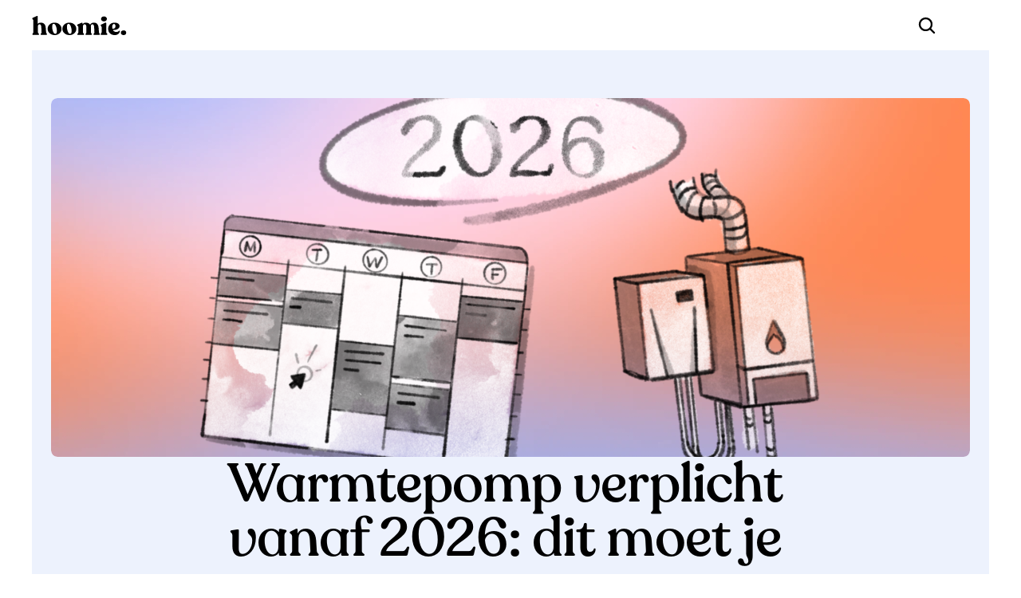

--- FILE ---
content_type: text/html
request_url: https://hoomie.online/academy/warmtepomp-verplicht
body_size: 32655
content:
<!doctype html>
<!-- ✨ Built with Framer • https://www.framer.com/ -->
<html lang="nl-NL">
<head>
    <meta charset="utf-8">
    
    
    <!-- Start of headStart -->
    <!-- Google Tag Manager -->
<script>(function(w,d,s,l,i){w[l]=w[l]||[];w[l].push({'gtm.start':
new Date().getTime(),event:'gtm.js'});var f=d.getElementsByTagName(s)[0],
j=d.createElement(s),dl=l!='dataLayer'?'&l='+l:'';j.async=true;j.src=
'https://www.googletagmanager.com/gtm.js?id='+i+dl;f.parentNode.insertBefore(j,f);
})(window,document,'script','dataLayer','GTM-PQM3ZSN');</script>
<!-- End Google Tag Manager -->
<style>
    body {
        hyphens: none;
    }
    :is(h1, h2, h3, h4, h5, h6) {
        text-wrap: balance;
    }
    .framer-14r97vi {
      height: auto!important;
    }

    .framer-pespc4-container {
      height: 100%!important;
    }
    .framer-14r97vi { 
      display: block!important;
    }
</style>
    <!-- End of headStart -->
    <meta name="viewport" content="width=device-width">
    <meta name="generator" content="Framer 66c1c8d">
    <title>Warmtepomp verplicht vanaf 2026: dit moet je weten - hoomie.online</title>
    <meta name="description" content="Hoomie helpt je met het vinden van de beste warmtepomp voor jou. Vindt de antwoorden op de vragen die je hebt via onze kennisbank of een persoonlijk adviesgesprek. ">
    <meta name="framer-search-index" content="https://framerusercontent.com/sites/1wQWeOP8ijBFefsaA1Lvv4/searchIndex-OK8L0ojbLppB.json">
    <link href="https://framerusercontent.com/images/mMHyuvmM2p462JqKFulKDUNtgCc.png" rel="icon" media="(prefers-color-scheme: light)">
    <link href="https://framerusercontent.com/images/mMHyuvmM2p462JqKFulKDUNtgCc.png" rel="icon" media="(prefers-color-scheme: dark)">
    <!-- Open Graph / Facebook -->
    <meta property="og:type" content="website">
    <meta property="og:title" content="Warmtepomp verplicht vanaf 2026: dit moet je weten - hoomie.online">
    <meta property="og:description" content="Hoomie helpt je met het vinden van de beste warmtepomp voor jou. Vindt de antwoorden op de vragen die je hebt via onze kennisbank of een persoonlijk adviesgesprek. ">
    <meta property="og:image" content="https://framerusercontent.com/images/eaWF3OdZbSvqiJBLXsXrQYIlE78.png">
    <!-- Twitter -->
    <meta name="twitter:card" content="summary_large_image">
    <meta name="twitter:title" content="Warmtepomp verplicht vanaf 2026: dit moet je weten - hoomie.online">
    <meta name="twitter:description" content="Hoomie helpt je met het vinden van de beste warmtepomp voor jou. Vindt de antwoorden op de vragen die je hebt via onze kennisbank of een persoonlijk adviesgesprek. ">
    <meta name="twitter:image" content="https://framerusercontent.com/images/eaWF3OdZbSvqiJBLXsXrQYIlE78.png">
    
    <!-- Global site tag (gtag.js) - Google Analytics -->
    <script async src="https://www.googletagmanager.com/gtag/js?id=G-X3NV0QDQ8G"></script>
    <script>
      window.dataLayer = window.dataLayer || [];
      function gtag(){window.dataLayer.push(arguments);}
      gtag('js', new Date());
      gtag('config', 'G-X3NV0QDQ8G');
    </script>
    
    <link href="https://fonts.gstatic.com" rel="preconnect" crossorigin>
    <meta name="robots" content="max-image-preview:large"><link rel="canonical" href="https://hoomie.online/academy/warmtepomp-verplicht"><meta property="og:url" content="https://hoomie.online/academy/warmtepomp-verplicht"><style data-framer-breakpoint-css>@media(min-width: 1600px){.hidden-xcoobr{display:none!important}}@media(min-width: 810px) and (max-width: 1599px){.hidden-1uwcx4b{display:none!important}}@media(max-width: 809px){.hidden-m019qo{display:none!important}}</style><style data-framer-css-ssr-minified data-framer-components="framer-lib-cursors-host framer-gILYa PropertyOverrides framer-XhAdB framer-93ODk framer-VbUsz framer-kiNgP">html,body,#main{margin:0;padding:0;box-sizing:border-box}:root{-webkit-font-smoothing:antialiased;-moz-osx-font-smoothing:grayscale}*{box-sizing:border-box;-webkit-font-smoothing:inherit}h1,h2,h3,h4,h5,h6,p,figure{margin:0}body,input,textarea,select,button{font-size:12px;font-family:sans-serif}body{--token-a5056c54-def2-4c93-8964-3176221ca058: rgb(255, 255, 255);--token-943d7ddb-a433-4328-8dcd-b53d366989f9: rgb(247, 242, 229);--token-86f141fe-3d15-4a0a-8393-1f1f4d506ce4: rgb(0, 0, 0);--token-4d627d2d-2b75-4c55-a9db-3815dd9d7ed0: rgb(0, 0, 0);--token-d6f75c9a-e23a-4f99-b489-9f0064f23170: rgb(184, 184, 184);--token-3574667d-3368-44bc-a9e1-14598cc39c52: rgb(87, 128, 236);--token-d972da9a-a26c-4f00-8b08-594cc9dd48e6: rgb(237, 242, 253);--token-0b947d38-faf8-46be-ba69-3ad938fa7bd4: rgb(0, 94, 90);--token-b34c27bd-ce4c-40ba-af3d-51543424b28c: rgb(229, 239, 238);--token-a65163b6-5f7c-40a4-8320-3f5ffb4260bd: rgb(255, 134, 80);--token-efe8ba4f-2ed4-4943-9f21-ed836124177b: rgb(255, 243, 237);--token-bd7561cd-ea0f-43e9-9825-134b765b15a7: rgb(255, 139, 160);--token-223dfd62-5c31-4906-87f0-91c09f2a3f79: rgb(255, 244, 245);--token-092b9885-8435-424f-8099-9c5b976f1d48: rgb(255, 211, 59);--token-0f7e2b2b-1ac2-40ba-b102-946ed54743b9: rgb(0, 46, 44)}@font-face{font-family:Space Grotesk;font-style:normal;font-weight:400;font-display:swap;src:url(https://fonts.gstatic.com/s/spacegrotesk/v16/V8mDoQDjQSkFtoMM3T6r8E7mPb54C-s0.woff2) format("woff2");unicode-range:U+0102-0103,U+0110-0111,U+0128-0129,U+0168-0169,U+01A0-01A1,U+01AF-01B0,U+0300-0301,U+0303-0304,U+0308-0309,U+0323,U+0329,U+1EA0-1EF9,U+20AB}@font-face{font-family:Space Grotesk;font-style:normal;font-weight:400;font-display:swap;src:url(https://fonts.gstatic.com/s/spacegrotesk/v16/V8mDoQDjQSkFtoMM3T6r8E7mPb94C-s0.woff2) format("woff2");unicode-range:U+0100-02BA,U+02BD-02C5,U+02C7-02CC,U+02CE-02D7,U+02DD-02FF,U+0304,U+0308,U+0329,U+1D00-1DBF,U+1E00-1E9F,U+1EF2-1EFF,U+2020,U+20A0-20AB,U+20AD-20C0,U+2113,U+2C60-2C7F,U+A720-A7FF}@font-face{font-family:Space Grotesk;font-style:normal;font-weight:400;font-display:swap;src:url(https://fonts.gstatic.com/s/spacegrotesk/v16/V8mDoQDjQSkFtoMM3T6r8E7mPbF4Cw.woff2) format("woff2");unicode-range:U+0000-00FF,U+0131,U+0152-0153,U+02BB-02BC,U+02C6,U+02DA,U+02DC,U+0304,U+0308,U+0329,U+2000-206F,U+20AC,U+2122,U+2191,U+2193,U+2212,U+2215,U+FEFF,U+FFFD}@font-face{font-family:Space Grotesk;font-style:normal;font-weight:500;font-display:swap;src:url(https://fonts.gstatic.com/s/spacegrotesk/v16/V8mDoQDjQSkFtoMM3T6r8E7mPb54C-s0.woff2) format("woff2");unicode-range:U+0102-0103,U+0110-0111,U+0128-0129,U+0168-0169,U+01A0-01A1,U+01AF-01B0,U+0300-0301,U+0303-0304,U+0308-0309,U+0323,U+0329,U+1EA0-1EF9,U+20AB}@font-face{font-family:Space Grotesk;font-style:normal;font-weight:500;font-display:swap;src:url(https://fonts.gstatic.com/s/spacegrotesk/v16/V8mDoQDjQSkFtoMM3T6r8E7mPb94C-s0.woff2) format("woff2");unicode-range:U+0100-02BA,U+02BD-02C5,U+02C7-02CC,U+02CE-02D7,U+02DD-02FF,U+0304,U+0308,U+0329,U+1D00-1DBF,U+1E00-1E9F,U+1EF2-1EFF,U+2020,U+20A0-20AB,U+20AD-20C0,U+2113,U+2C60-2C7F,U+A720-A7FF}@font-face{font-family:Space Grotesk;font-style:normal;font-weight:500;font-display:swap;src:url(https://fonts.gstatic.com/s/spacegrotesk/v16/V8mDoQDjQSkFtoMM3T6r8E7mPbF4Cw.woff2) format("woff2");unicode-range:U+0000-00FF,U+0131,U+0152-0153,U+02BB-02BC,U+02C6,U+02DA,U+02DC,U+0304,U+0308,U+0329,U+2000-206F,U+20AC,U+2122,U+2191,U+2193,U+2212,U+2215,U+FEFF,U+FFFD}@font-face{font-family:Fragment Mono;font-style:normal;font-weight:400;font-display:block;src:url(https://fonts.gstatic.com/s/fragmentmono/v4/4iCr6K5wfMRRjxp0DA6-2CLnB45HhrUI.woff2) format("woff2");unicode-range:U+0460-052F,U+1C80-1C8A,U+20B4,U+2DE0-2DFF,U+A640-A69F,U+FE2E-FE2F}@font-face{font-family:Fragment Mono;font-style:normal;font-weight:400;font-display:block;src:url(https://fonts.gstatic.com/s/fragmentmono/v4/4iCr6K5wfMRRjxp0DA6-2CLnB41HhrUI.woff2) format("woff2");unicode-range:U+0100-02BA,U+02BD-02C5,U+02C7-02CC,U+02CE-02D7,U+02DD-02FF,U+0304,U+0308,U+0329,U+1D00-1DBF,U+1E00-1E9F,U+1EF2-1EFF,U+2020,U+20A0-20AB,U+20AD-20C0,U+2113,U+2C60-2C7F,U+A720-A7FF}@font-face{font-family:Fragment Mono;font-style:normal;font-weight:400;font-display:block;src:url(https://fonts.gstatic.com/s/fragmentmono/v4/4iCr6K5wfMRRjxp0DA6-2CLnB4NHhg.woff2) format("woff2");unicode-range:U+0000-00FF,U+0131,U+0152-0153,U+02BB-02BC,U+02C6,U+02DA,U+02DC,U+0304,U+0308,U+0329,U+2000-206F,U+20AC,U+2122,U+2191,U+2193,U+2212,U+2215,U+FEFF,U+FFFD}@font-face{font-family:Sofia Pro Regular;src:url(https://framerusercontent.com/assets/bwWRnglr3LUgaEJOsatRL8fjhk.woff2);font-display:swap}@font-face{font-family:Sofia Pro SemiBold;src:url(https://framerusercontent.com/assets/t0kcbnVL6nTwXcfkUkHQ6TgHWX4.woff2);font-display:swap}@font-face{font-family:Sofia Pro Medium;src:url(https://framerusercontent.com/assets/luGlbcU3IHwDL45aco4Lgrjx8gk.woff2);font-display:swap}@font-face{font-family:Recoleta Alt Medium;src:url(https://framerusercontent.com/assets/2BoRT1EgoQpaaU9qwtS5KhF4c.woff2);font-display:swap}@font-face{font-family:Recoleta Alt Bold;src:url(https://framerusercontent.com/assets/Aubfc2NwUQut7GlnjAicVAX3hg.woff2);font-display:swap}@font-face{font-family:Sofia Pro Bold;src:url(https://framerusercontent.com/assets/c3vcu90yq2t8gmGqnhtSD5TiWXI.woff2);font-display:swap}@font-face{font-family:Sofia Pro Bold Italic;src:url(https://framerusercontent.com/assets/3lvCtB6X0RbB1I6U2W3Ew2k1Y.woff2);font-display:swap}@font-face{font-family:Sofia Pro Italic;src:url(https://framerusercontent.com/assets/tdglipJuWg3MVsd5pQdL5i0wsR0.woff2);font-display:swap}@font-face{font-family:Sofia Pro Light;src:url(https://framerusercontent.com/assets/cqzVMlCB3WTVvAxagE8PSRxzxM.woff2);font-display:swap}@font-face{font-family:GT Flexa Bold;src:url(https://framerusercontent.com/assets/UC8WCW5HLe6GVf6IQpQGArlb7ak.woff2);font-display:swap}@font-face{font-family:Inter;src:url(https://framerusercontent.com/assets/5vvr9Vy74if2I6bQbJvbw7SY1pQ.woff2);font-display:swap;font-style:normal;font-weight:400;unicode-range:U+0460-052F,U+1C80-1C88,U+20B4,U+2DE0-2DFF,U+A640-A69F,U+FE2E-FE2F}@font-face{font-family:Inter;src:url(https://framerusercontent.com/assets/EOr0mi4hNtlgWNn9if640EZzXCo.woff2);font-display:swap;font-style:normal;font-weight:400;unicode-range:U+0301,U+0400-045F,U+0490-0491,U+04B0-04B1,U+2116}@font-face{font-family:Inter;src:url(https://framerusercontent.com/assets/Y9k9QrlZAqio88Klkmbd8VoMQc.woff2);font-display:swap;font-style:normal;font-weight:400;unicode-range:U+1F00-1FFF}@font-face{font-family:Inter;src:url(https://framerusercontent.com/assets/OYrD2tBIBPvoJXiIHnLoOXnY9M.woff2);font-display:swap;font-style:normal;font-weight:400;unicode-range:U+0370-03FF}@font-face{font-family:Inter;src:url(https://framerusercontent.com/assets/JeYwfuaPfZHQhEG8U5gtPDZ7WQ.woff2);font-display:swap;font-style:normal;font-weight:400;unicode-range:U+0100-024F,U+0259,U+1E00-1EFF,U+2020,U+20A0-20AB,U+20AD-20CF,U+2113,U+2C60-2C7F,U+A720-A7FF}@font-face{font-family:Inter;src:url(https://framerusercontent.com/assets/vQyevYAyHtARFwPqUzQGpnDs.woff2);font-display:swap;font-style:normal;font-weight:400;unicode-range:U+0000-00FF,U+0131,U+0152-0153,U+02BB-02BC,U+02C6,U+02DA,U+02DC,U+2000-206F,U+2074,U+20AC,U+2122,U+2191,U+2193,U+2212,U+2215,U+FEFF,U+FFFD}@font-face{font-family:Inter;src:url(https://framerusercontent.com/assets/b6Y37FthZeALduNqHicBT6FutY.woff2);font-display:swap;font-style:normal;font-weight:400;unicode-range:U+0102-0103,U+0110-0111,U+0128-0129,U+0168-0169,U+01A0-01A1,U+01AF-01B0,U+1EA0-1EF9,U+20AB}@font-face{font-family:Inter;src:url(https://framerusercontent.com/assets/NXxvFRoY5LDh3yCm7MEP2jqYk.woff2);font-display:block;font-style:normal;font-weight:100;unicode-range:U+0460-052F,U+1C80-1C88,U+20B4,U+2DE0-2DFF,U+A640-A69F,U+FE2E-FE2F}@font-face{font-family:Inter;src:url(https://framerusercontent.com/assets/5CcgcVyoWSqO1THBiISd6oCog.woff2);font-display:block;font-style:normal;font-weight:100;unicode-range:U+0301,U+0400-045F,U+0490-0491,U+04B0-04B1,U+2116}@font-face{font-family:Inter;src:url(https://framerusercontent.com/assets/MF544SVCvk3yNpLIz3pwDXFZPKM.woff2);font-display:block;font-style:normal;font-weight:100;unicode-range:U+1F00-1FFF}@font-face{font-family:Inter;src:url(https://framerusercontent.com/assets/TNtxudDBkAm2RXdtU3rvTBwoM.woff2);font-display:block;font-style:normal;font-weight:100;unicode-range:U+0370-03FF}@font-face{font-family:Inter;src:url(https://framerusercontent.com/assets/fIabp4VN5z7iJ3lNOz9qfNeQHc.woff2);font-display:block;font-style:normal;font-weight:100;unicode-range:U+0100-024F,U+0259,U+1E00-1EFF,U+2020,U+20A0-20AB,U+20AD-20CF,U+2113,U+2C60-2C7F,U+A720-A7FF}@font-face{font-family:Inter;src:url(https://framerusercontent.com/assets/YSOgKh50dqzzsXffetgcarlLHcI.woff2);font-display:block;font-style:normal;font-weight:100;unicode-range:U+0000-00FF,U+0131,U+0152-0153,U+02BB-02BC,U+02C6,U+02DA,U+02DC,U+2000-206F,U+2074,U+20AC,U+2122,U+2191,U+2193,U+2212,U+2215,U+FEFF,U+FFFD}@font-face{font-family:Inter;src:url(https://framerusercontent.com/assets/9iRSYClnXA0RMygyIn6yjjWXJw.woff2);font-display:block;font-style:normal;font-weight:100;unicode-range:U+0102-0103,U+0110-0111,U+0128-0129,U+0168-0169,U+01A0-01A1,U+01AF-01B0,U+1EA0-1EF9,U+20AB}@font-face{font-family:Inter;src:url(https://framerusercontent.com/assets/MVhJhYeDWxeyqT939zMNyw9p8.woff2);font-display:block;font-style:normal;font-weight:200;unicode-range:U+0460-052F,U+1C80-1C88,U+20B4,U+2DE0-2DFF,U+A640-A69F,U+FE2E-FE2F}@font-face{font-family:Inter;src:url(https://framerusercontent.com/assets/WXQXYfAQJIi2pCJACAfWWXfIDqI.woff2);font-display:block;font-style:normal;font-weight:200;unicode-range:U+0301,U+0400-045F,U+0490-0491,U+04B0-04B1,U+2116}@font-face{font-family:Inter;src:url(https://framerusercontent.com/assets/RJeJJARdrtNUtic58kOz7hIgBuE.woff2);font-display:block;font-style:normal;font-weight:200;unicode-range:U+1F00-1FFF}@font-face{font-family:Inter;src:url(https://framerusercontent.com/assets/4hBRAuM02i3fsxYDzyNvt5Az2so.woff2);font-display:block;font-style:normal;font-weight:200;unicode-range:U+0370-03FF}@font-face{font-family:Inter;src:url(https://framerusercontent.com/assets/fz1JbBffNGgK7BNUI1mmbFBlgA8.woff2);font-display:block;font-style:normal;font-weight:200;unicode-range:U+0100-024F,U+0259,U+1E00-1EFF,U+2020,U+20A0-20AB,U+20AD-20CF,U+2113,U+2C60-2C7F,U+A720-A7FF}@font-face{font-family:Inter;src:url(https://framerusercontent.com/assets/hgmI3sEShaw5UU738TAjDBQPH0.woff2);font-display:block;font-style:normal;font-weight:200;unicode-range:U+0000-00FF,U+0131,U+0152-0153,U+02BB-02BC,U+02C6,U+02DA,U+02DC,U+2000-206F,U+2074,U+20AC,U+2122,U+2191,U+2193,U+2212,U+2215,U+FEFF,U+FFFD}@font-face{font-family:Inter;src:url(https://framerusercontent.com/assets/eIZyQwIlHYR0mnMSneEDMtqBPgw.woff2);font-display:block;font-style:normal;font-weight:200;unicode-range:U+0102-0103,U+0110-0111,U+0128-0129,U+0168-0169,U+01A0-01A1,U+01AF-01B0,U+1EA0-1EF9,U+20AB}@font-face{font-family:Inter;src:url(https://framerusercontent.com/assets/BkDpl4ghaqvMi1btKFyG2tdbec.woff2);font-display:swap;font-style:normal;font-weight:300;unicode-range:U+0460-052F,U+1C80-1C88,U+20B4,U+2DE0-2DFF,U+A640-A69F,U+FE2E-FE2F}@font-face{font-family:Inter;src:url(https://framerusercontent.com/assets/zAMK70AQRFSShJgUiaR5IiIhgzk.woff2);font-display:swap;font-style:normal;font-weight:300;unicode-range:U+0301,U+0400-045F,U+0490-0491,U+04B0-04B1,U+2116}@font-face{font-family:Inter;src:url(https://framerusercontent.com/assets/IETjvc5qzUaRoaruDpPSwCUM8.woff2);font-display:swap;font-style:normal;font-weight:300;unicode-range:U+1F00-1FFF}@font-face{font-family:Inter;src:url(https://framerusercontent.com/assets/oLCoaT3ioA0fHdJnWR9W6k7NY.woff2);font-display:swap;font-style:normal;font-weight:300;unicode-range:U+0370-03FF}@font-face{font-family:Inter;src:url(https://framerusercontent.com/assets/Sj0PCHQSBjFmEp6NBWg6FNaKc.woff2);font-display:swap;font-style:normal;font-weight:300;unicode-range:U+0100-024F,U+0259,U+1E00-1EFF,U+2020,U+20A0-20AB,U+20AD-20CF,U+2113,U+2C60-2C7F,U+A720-A7FF}@font-face{font-family:Inter;src:url(https://framerusercontent.com/assets/v2q8JTTTs7McDMSEhnxAIBqd0.woff2);font-display:swap;font-style:normal;font-weight:300;unicode-range:U+0000-00FF,U+0131,U+0152-0153,U+02BB-02BC,U+02C6,U+02DA,U+02DC,U+2000-206F,U+2074,U+20AC,U+2122,U+2191,U+2193,U+2212,U+2215,U+FEFF,U+FFFD}@font-face{font-family:Inter;src:url(https://framerusercontent.com/assets/H4TfENUY1rh8R9UaSD6vngjJP3M.woff2);font-display:swap;font-style:normal;font-weight:300;unicode-range:U+0102-0103,U+0110-0111,U+0128-0129,U+0168-0169,U+01A0-01A1,U+01AF-01B0,U+1EA0-1EF9,U+20AB}@font-face{font-family:Inter;src:url(https://framerusercontent.com/assets/5A3Ce6C9YYmCjpQx9M4inSaKU.woff2);font-display:swap;font-style:normal;font-weight:500;unicode-range:U+0460-052F,U+1C80-1C88,U+20B4,U+2DE0-2DFF,U+A640-A69F,U+FE2E-FE2F}@font-face{font-family:Inter;src:url(https://framerusercontent.com/assets/Qx95Xyt0Ka3SGhinnbXIGpEIyP4.woff2);font-display:swap;font-style:normal;font-weight:500;unicode-range:U+0301,U+0400-045F,U+0490-0491,U+04B0-04B1,U+2116}@font-face{font-family:Inter;src:url(https://framerusercontent.com/assets/6mJuEAguuIuMog10gGvH5d3cl8.woff2);font-display:swap;font-style:normal;font-weight:500;unicode-range:U+1F00-1FFF}@font-face{font-family:Inter;src:url(https://framerusercontent.com/assets/xYYWaj7wCU5zSQH0eXvSaS19wo.woff2);font-display:swap;font-style:normal;font-weight:500;unicode-range:U+0370-03FF}@font-face{font-family:Inter;src:url(https://framerusercontent.com/assets/otTaNuNpVK4RbdlT7zDDdKvQBA.woff2);font-display:swap;font-style:normal;font-weight:500;unicode-range:U+0100-024F,U+0259,U+1E00-1EFF,U+2020,U+20A0-20AB,U+20AD-20CF,U+2113,U+2C60-2C7F,U+A720-A7FF}@font-face{font-family:Inter;src:url(https://framerusercontent.com/assets/d3tHnaQIAeqiE5hGcRw4mmgWYU.woff2);font-display:swap;font-style:normal;font-weight:500;unicode-range:U+0000-00FF,U+0131,U+0152-0153,U+02BB-02BC,U+02C6,U+02DA,U+02DC,U+2000-206F,U+2074,U+20AC,U+2122,U+2191,U+2193,U+2212,U+2215,U+FEFF,U+FFFD}@font-face{font-family:Inter;src:url(https://framerusercontent.com/assets/DolVirEGb34pEXEp8t8FQBSK4.woff2);font-display:swap;font-style:normal;font-weight:500;unicode-range:U+0102-0103,U+0110-0111,U+0128-0129,U+0168-0169,U+01A0-01A1,U+01AF-01B0,U+1EA0-1EF9,U+20AB}@font-face{font-family:Inter;src:url(https://framerusercontent.com/assets/hyOgCu0Xnghbimh0pE8QTvtt2AU.woff2);font-display:swap;font-style:normal;font-weight:600;unicode-range:U+0460-052F,U+1C80-1C88,U+20B4,U+2DE0-2DFF,U+A640-A69F,U+FE2E-FE2F}@font-face{font-family:Inter;src:url(https://framerusercontent.com/assets/NeGmSOXrPBfEFIy5YZeHq17LEDA.woff2);font-display:swap;font-style:normal;font-weight:600;unicode-range:U+0301,U+0400-045F,U+0490-0491,U+04B0-04B1,U+2116}@font-face{font-family:Inter;src:url(https://framerusercontent.com/assets/oYaAX5himiTPYuN8vLWnqBbfD2s.woff2);font-display:swap;font-style:normal;font-weight:600;unicode-range:U+1F00-1FFF}@font-face{font-family:Inter;src:url(https://framerusercontent.com/assets/lEJLP4R0yuCaMCjSXYHtJw72M.woff2);font-display:swap;font-style:normal;font-weight:600;unicode-range:U+0370-03FF}@font-face{font-family:Inter;src:url(https://framerusercontent.com/assets/cRJyLNuTJR5jbyKzGi33wU9cqIQ.woff2);font-display:swap;font-style:normal;font-weight:600;unicode-range:U+0100-024F,U+0259,U+1E00-1EFF,U+2020,U+20A0-20AB,U+20AD-20CF,U+2113,U+2C60-2C7F,U+A720-A7FF}@font-face{font-family:Inter;src:url(https://framerusercontent.com/assets/1ZFS7N918ojhhd0nQWdj3jz4w.woff2);font-display:swap;font-style:normal;font-weight:600;unicode-range:U+0000-00FF,U+0131,U+0152-0153,U+02BB-02BC,U+02C6,U+02DA,U+02DC,U+2000-206F,U+2074,U+20AC,U+2122,U+2191,U+2193,U+2212,U+2215,U+FEFF,U+FFFD}@font-face{font-family:Inter;src:url(https://framerusercontent.com/assets/A0Wcc7NgXMjUuFdquHDrIZpzZw0.woff2);font-display:swap;font-style:normal;font-weight:600;unicode-range:U+0102-0103,U+0110-0111,U+0128-0129,U+0168-0169,U+01A0-01A1,U+01AF-01B0,U+1EA0-1EF9,U+20AB}@font-face{font-family:Inter;src:url(https://framerusercontent.com/assets/DpPBYI0sL4fYLgAkX8KXOPVt7c.woff2);font-display:swap;font-style:normal;font-weight:700;unicode-range:U+0460-052F,U+1C80-1C88,U+20B4,U+2DE0-2DFF,U+A640-A69F,U+FE2E-FE2F}@font-face{font-family:Inter;src:url(https://framerusercontent.com/assets/4RAEQdEOrcnDkhHiiCbJOw92Lk.woff2);font-display:swap;font-style:normal;font-weight:700;unicode-range:U+0301,U+0400-045F,U+0490-0491,U+04B0-04B1,U+2116}@font-face{font-family:Inter;src:url(https://framerusercontent.com/assets/1K3W8DizY3v4emK8Mb08YHxTbs.woff2);font-display:swap;font-style:normal;font-weight:700;unicode-range:U+1F00-1FFF}@font-face{font-family:Inter;src:url(https://framerusercontent.com/assets/tUSCtfYVM1I1IchuyCwz9gDdQ.woff2);font-display:swap;font-style:normal;font-weight:700;unicode-range:U+0370-03FF}@font-face{font-family:Inter;src:url(https://framerusercontent.com/assets/VgYFWiwsAC5OYxAycRXXvhze58.woff2);font-display:swap;font-style:normal;font-weight:700;unicode-range:U+0100-024F,U+0259,U+1E00-1EFF,U+2020,U+20A0-20AB,U+20AD-20CF,U+2113,U+2C60-2C7F,U+A720-A7FF}@font-face{font-family:Inter;src:url(https://framerusercontent.com/assets/DXD0Q7LSl7HEvDzucnyLnGBHM.woff2);font-display:swap;font-style:normal;font-weight:700;unicode-range:U+0000-00FF,U+0131,U+0152-0153,U+02BB-02BC,U+02C6,U+02DA,U+02DC,U+2000-206F,U+2074,U+20AC,U+2122,U+2191,U+2193,U+2212,U+2215,U+FEFF,U+FFFD}@font-face{font-family:Inter;src:url(https://framerusercontent.com/assets/GIryZETIX4IFypco5pYZONKhJIo.woff2);font-display:swap;font-style:normal;font-weight:700;unicode-range:U+0102-0103,U+0110-0111,U+0128-0129,U+0168-0169,U+01A0-01A1,U+01AF-01B0,U+1EA0-1EF9,U+20AB}@font-face{font-family:Inter;src:url(https://framerusercontent.com/assets/PONfPc6h4EPYwJliXQBmjVx7QxI.woff2);font-display:swap;font-style:normal;font-weight:800;unicode-range:U+0460-052F,U+1C80-1C88,U+20B4,U+2DE0-2DFF,U+A640-A69F,U+FE2E-FE2F}@font-face{font-family:Inter;src:url(https://framerusercontent.com/assets/zsnJN7Z1wdzUvepJniD3rbvJIyU.woff2);font-display:swap;font-style:normal;font-weight:800;unicode-range:U+0301,U+0400-045F,U+0490-0491,U+04B0-04B1,U+2116}@font-face{font-family:Inter;src:url(https://framerusercontent.com/assets/UrzZBOy7RyJEWAZGduzOeHiHuY.woff2);font-display:swap;font-style:normal;font-weight:800;unicode-range:U+1F00-1FFF}@font-face{font-family:Inter;src:url(https://framerusercontent.com/assets/996sR9SfSDuYELz8oHhDOcErkY.woff2);font-display:swap;font-style:normal;font-weight:800;unicode-range:U+0370-03FF}@font-face{font-family:Inter;src:url(https://framerusercontent.com/assets/ftN1HpyPVJEoEb4q36SOrNdLXU.woff2);font-display:swap;font-style:normal;font-weight:800;unicode-range:U+0100-024F,U+0259,U+1E00-1EFF,U+2020,U+20A0-20AB,U+20AD-20CF,U+2113,U+2C60-2C7F,U+A720-A7FF}@font-face{font-family:Inter;src:url(https://framerusercontent.com/assets/jN39PDxZWEwjG7Csryx3JN2r2Y.woff2);font-display:swap;font-style:normal;font-weight:800;unicode-range:U+0000-00FF,U+0131,U+0152-0153,U+02BB-02BC,U+02C6,U+02DA,U+02DC,U+2000-206F,U+2074,U+20AC,U+2122,U+2191,U+2193,U+2212,U+2215,U+FEFF,U+FFFD}@font-face{font-family:Inter;src:url(https://framerusercontent.com/assets/JAur4lGGSGRGyrFi59JSIKqVgU.woff2);font-display:swap;font-style:normal;font-weight:800;unicode-range:U+0102-0103,U+0110-0111,U+0128-0129,U+0168-0169,U+01A0-01A1,U+01AF-01B0,U+1EA0-1EF9,U+20AB}@font-face{font-family:Inter;src:url(https://framerusercontent.com/assets/mkY5Sgyq51ik0AMrSBwhm9DJg.woff2);font-display:block;font-style:normal;font-weight:900;unicode-range:U+0460-052F,U+1C80-1C88,U+20B4,U+2DE0-2DFF,U+A640-A69F,U+FE2E-FE2F}@font-face{font-family:Inter;src:url(https://framerusercontent.com/assets/X5hj6qzcHUYv7h1390c8Rhm6550.woff2);font-display:block;font-style:normal;font-weight:900;unicode-range:U+0301,U+0400-045F,U+0490-0491,U+04B0-04B1,U+2116}@font-face{font-family:Inter;src:url(https://framerusercontent.com/assets/gQhNpS3tN86g8RcVKYUUaKt2oMQ.woff2);font-display:block;font-style:normal;font-weight:900;unicode-range:U+1F00-1FFF}@font-face{font-family:Inter;src:url(https://framerusercontent.com/assets/cugnVhSraaRyANCaUtI5FV17wk.woff2);font-display:block;font-style:normal;font-weight:900;unicode-range:U+0370-03FF}@font-face{font-family:Inter;src:url(https://framerusercontent.com/assets/5HcVoGak8k5agFJSaKa4floXVu0.woff2);font-display:block;font-style:normal;font-weight:900;unicode-range:U+0100-024F,U+0259,U+1E00-1EFF,U+2020,U+20A0-20AB,U+20AD-20CF,U+2113,U+2C60-2C7F,U+A720-A7FF}@font-face{font-family:Inter;src:url(https://framerusercontent.com/assets/jn4BtSPLlS0NDp1KiFAtFKiiY0o.woff2);font-display:block;font-style:normal;font-weight:900;unicode-range:U+0000-00FF,U+0131,U+0152-0153,U+02BB-02BC,U+02C6,U+02DA,U+02DC,U+2000-206F,U+2074,U+20AC,U+2122,U+2191,U+2193,U+2212,U+2215,U+FEFF,U+FFFD}@font-face{font-family:Inter;src:url(https://framerusercontent.com/assets/P2Bw01CtL0b9wqygO0sSVogWbo.woff2);font-display:block;font-style:normal;font-weight:900;unicode-range:U+0102-0103,U+0110-0111,U+0128-0129,U+0168-0169,U+01A0-01A1,U+01AF-01B0,U+1EA0-1EF9,U+20AB}@font-face{font-family:Inter;src:url(https://framerusercontent.com/assets/YJsHMqeEm0oDHuxRTVCwg5eZuo.woff2);font-display:block;font-style:italic;font-weight:100;unicode-range:U+0460-052F,U+1C80-1C88,U+20B4,U+2DE0-2DFF,U+A640-A69F,U+FE2E-FE2F}@font-face{font-family:Inter;src:url(https://framerusercontent.com/assets/oJJMyJlDykMObEyb5VexHSxd24.woff2);font-display:block;font-style:italic;font-weight:100;unicode-range:U+0301,U+0400-045F,U+0490-0491,U+04B0-04B1,U+2116}@font-face{font-family:Inter;src:url(https://framerusercontent.com/assets/IpeaX0WzLaonj68howNZg4SJJaY.woff2);font-display:block;font-style:italic;font-weight:100;unicode-range:U+1F00-1FFF}@font-face{font-family:Inter;src:url(https://framerusercontent.com/assets/KCj1bV3vDXY5OLHttTeRYcu9J8.woff2);font-display:block;font-style:italic;font-weight:100;unicode-range:U+0370-03FF}@font-face{font-family:Inter;src:url(https://framerusercontent.com/assets/biaVHhOprxbHaR3dIP7Z8cYurHg.woff2);font-display:block;font-style:italic;font-weight:100;unicode-range:U+0100-024F,U+0259,U+1E00-1EFF,U+2020,U+20A0-20AB,U+20AD-20CF,U+2113,U+2C60-2C7F,U+A720-A7FF}@font-face{font-family:Inter;src:url(https://framerusercontent.com/assets/BpOIEy4nYtcp1RwqOtwAgi2EiDE.woff2);font-display:block;font-style:italic;font-weight:100;unicode-range:U+0000-00FF,U+0131,U+0152-0153,U+02BB-02BC,U+02C6,U+02DA,U+02DC,U+2000-206F,U+2074,U+20AC,U+2122,U+2191,U+2193,U+2212,U+2215,U+FEFF,U+FFFD}@font-face{font-family:Inter;src:url(https://framerusercontent.com/assets/gNa011yWpVpNFgUhhSlDX8nUiPQ.woff2);font-display:block;font-style:italic;font-weight:100;unicode-range:U+0102-0103,U+0110-0111,U+0128-0129,U+0168-0169,U+01A0-01A1,U+01AF-01B0,U+1EA0-1EF9,U+20AB}@font-face{font-family:Inter;src:url(https://framerusercontent.com/assets/vpq17U0WM26sBGHgq9jnrUmUf8.woff2);font-display:block;font-style:italic;font-weight:200;unicode-range:U+0460-052F,U+1C80-1C88,U+20B4,U+2DE0-2DFF,U+A640-A69F,U+FE2E-FE2F}@font-face{font-family:Inter;src:url(https://framerusercontent.com/assets/bNYh7lNMEpOegeRYAtyGel1WqBE.woff2);font-display:block;font-style:italic;font-weight:200;unicode-range:U+0301,U+0400-045F,U+0490-0491,U+04B0-04B1,U+2116}@font-face{font-family:Inter;src:url(https://framerusercontent.com/assets/FBzcXZYmdulcZC0z278U6o0cw.woff2);font-display:block;font-style:italic;font-weight:200;unicode-range:U+1F00-1FFF}@font-face{font-family:Inter;src:url(https://framerusercontent.com/assets/ua60IRqWK94xCrq0SC639Hbsdjg.woff2);font-display:block;font-style:italic;font-weight:200;unicode-range:U+0370-03FF}@font-face{font-family:Inter;src:url(https://framerusercontent.com/assets/Pd8gNPn2dSCh4FyjWFw9PJysoQ.woff2);font-display:block;font-style:italic;font-weight:200;unicode-range:U+0100-024F,U+0259,U+1E00-1EFF,U+2020,U+20A0-20AB,U+20AD-20CF,U+2113,U+2C60-2C7F,U+A720-A7FF}@font-face{font-family:Inter;src:url(https://framerusercontent.com/assets/zpiI5DA3vCb3G2sqEyq9xqogo.woff2);font-display:block;font-style:italic;font-weight:200;unicode-range:U+0000-00FF,U+0131,U+0152-0153,U+02BB-02BC,U+02C6,U+02DA,U+02DC,U+2000-206F,U+2074,U+20AC,U+2122,U+2191,U+2193,U+2212,U+2215,U+FEFF,U+FFFD}@font-face{font-family:Inter;src:url(https://framerusercontent.com/assets/DtVQjTG8OGGKnwKYrMHRZVCyo.woff2);font-display:block;font-style:italic;font-weight:200;unicode-range:U+0102-0103,U+0110-0111,U+0128-0129,U+0168-0169,U+01A0-01A1,U+01AF-01B0,U+1EA0-1EF9,U+20AB}@font-face{font-family:Inter;src:url(https://framerusercontent.com/assets/YYB6GZmCWnZq3RWZOghuZIOxQY.woff2);font-display:swap;font-style:italic;font-weight:300;unicode-range:U+0460-052F,U+1C80-1C88,U+20B4,U+2DE0-2DFF,U+A640-A69F,U+FE2E-FE2F}@font-face{font-family:Inter;src:url(https://framerusercontent.com/assets/miJTzODdiyIr3tRo9KEoqXXk2PM.woff2);font-display:swap;font-style:italic;font-weight:300;unicode-range:U+0301,U+0400-045F,U+0490-0491,U+04B0-04B1,U+2116}@font-face{font-family:Inter;src:url(https://framerusercontent.com/assets/6ZMhcggRFfEfbf7lncCpaUbA.woff2);font-display:swap;font-style:italic;font-weight:300;unicode-range:U+1F00-1FFF}@font-face{font-family:Inter;src:url(https://framerusercontent.com/assets/8sCN6PGUr4I8q5hC5twAXfcwqV0.woff2);font-display:swap;font-style:italic;font-weight:300;unicode-range:U+0370-03FF}@font-face{font-family:Inter;src:url(https://framerusercontent.com/assets/aUYDUTztS7anQw5JuwCncXeLOBY.woff2);font-display:swap;font-style:italic;font-weight:300;unicode-range:U+0100-024F,U+0259,U+1E00-1EFF,U+2020,U+20A0-20AB,U+20AD-20CF,U+2113,U+2C60-2C7F,U+A720-A7FF}@font-face{font-family:Inter;src:url(https://framerusercontent.com/assets/5mDAOkC5Wpzo7NkuE9oYfqlY2u4.woff2);font-display:swap;font-style:italic;font-weight:300;unicode-range:U+0000-00FF,U+0131,U+0152-0153,U+02BB-02BC,U+02C6,U+02DA,U+02DC,U+2000-206F,U+2074,U+20AC,U+2122,U+2191,U+2193,U+2212,U+2215,U+FEFF,U+FFFD}@font-face{font-family:Inter;src:url(https://framerusercontent.com/assets/yDiPvYxioBHsicnYxpPW35WQmx8.woff2);font-display:swap;font-style:italic;font-weight:300;unicode-range:U+0102-0103,U+0110-0111,U+0128-0129,U+0168-0169,U+01A0-01A1,U+01AF-01B0,U+1EA0-1EF9,U+20AB}@font-face{font-family:Inter;src:url(https://framerusercontent.com/assets/CfMzU8w2e7tHgF4T4rATMPuWosA.woff2);font-display:swap;font-style:italic;font-weight:400;unicode-range:U+0460-052F,U+1C80-1C88,U+20B4,U+2DE0-2DFF,U+A640-A69F,U+FE2E-FE2F}@font-face{font-family:Inter;src:url(https://framerusercontent.com/assets/867QObYax8ANsfX4TGEVU9YiCM.woff2);font-display:swap;font-style:italic;font-weight:400;unicode-range:U+0301,U+0400-045F,U+0490-0491,U+04B0-04B1,U+2116}@font-face{font-family:Inter;src:url(https://framerusercontent.com/assets/Oyn2ZbENFdnW7mt2Lzjk1h9Zb9k.woff2);font-display:swap;font-style:italic;font-weight:400;unicode-range:U+1F00-1FFF}@font-face{font-family:Inter;src:url(https://framerusercontent.com/assets/cdAe8hgZ1cMyLu9g005pAW3xMo.woff2);font-display:swap;font-style:italic;font-weight:400;unicode-range:U+0370-03FF}@font-face{font-family:Inter;src:url(https://framerusercontent.com/assets/DOfvtmE1UplCq161m6Hj8CSQYg.woff2);font-display:swap;font-style:italic;font-weight:400;unicode-range:U+0100-024F,U+0259,U+1E00-1EFF,U+2020,U+20A0-20AB,U+20AD-20CF,U+2113,U+2C60-2C7F,U+A720-A7FF}@font-face{font-family:Inter;src:url(https://framerusercontent.com/assets/vFzuJY0c65av44uhEKB6vyjFMg.woff2);font-display:swap;font-style:italic;font-weight:400;unicode-range:U+0000-00FF,U+0131,U+0152-0153,U+02BB-02BC,U+02C6,U+02DA,U+02DC,U+2000-206F,U+2074,U+20AC,U+2122,U+2191,U+2193,U+2212,U+2215,U+FEFF,U+FFFD}@font-face{font-family:Inter;src:url(https://framerusercontent.com/assets/tKtBcDnBMevsEEJKdNGhhkLzYo.woff2);font-display:swap;font-style:italic;font-weight:400;unicode-range:U+0102-0103,U+0110-0111,U+0128-0129,U+0168-0169,U+01A0-01A1,U+01AF-01B0,U+1EA0-1EF9,U+20AB}@font-face{font-family:Inter;src:url(https://framerusercontent.com/assets/khkJkwSL66WFg8SX6Wa726c.woff2);font-display:swap;font-style:italic;font-weight:500;unicode-range:U+0460-052F,U+1C80-1C88,U+20B4,U+2DE0-2DFF,U+A640-A69F,U+FE2E-FE2F}@font-face{font-family:Inter;src:url(https://framerusercontent.com/assets/0E7IMbDzcGABpBwwqNEt60wU0w.woff2);font-display:swap;font-style:italic;font-weight:500;unicode-range:U+0301,U+0400-045F,U+0490-0491,U+04B0-04B1,U+2116}@font-face{font-family:Inter;src:url(https://framerusercontent.com/assets/NTJ0nQgIF0gcDelS14zQ9NR9Q.woff2);font-display:swap;font-style:italic;font-weight:500;unicode-range:U+1F00-1FFF}@font-face{font-family:Inter;src:url(https://framerusercontent.com/assets/QrcNhgEPfRl0LS8qz5Ln8olanl8.woff2);font-display:swap;font-style:italic;font-weight:500;unicode-range:U+0370-03FF}@font-face{font-family:Inter;src:url(https://framerusercontent.com/assets/JEXmejW8mXOYMtt0hyRg811kHac.woff2);font-display:swap;font-style:italic;font-weight:500;unicode-range:U+0100-024F,U+0259,U+1E00-1EFF,U+2020,U+20A0-20AB,U+20AD-20CF,U+2113,U+2C60-2C7F,U+A720-A7FF}@font-face{font-family:Inter;src:url(https://framerusercontent.com/assets/ksvR4VsLksjpSwnC2fPgHRNMw.woff2);font-display:swap;font-style:italic;font-weight:500;unicode-range:U+0000-00FF,U+0131,U+0152-0153,U+02BB-02BC,U+02C6,U+02DA,U+02DC,U+2000-206F,U+2074,U+20AC,U+2122,U+2191,U+2193,U+2212,U+2215,U+FEFF,U+FFFD}@font-face{font-family:Inter;src:url(https://framerusercontent.com/assets/uy9s0iWuxiNnVt8EpTI3gzohpwo.woff2);font-display:swap;font-style:italic;font-weight:500;unicode-range:U+0102-0103,U+0110-0111,U+0128-0129,U+0168-0169,U+01A0-01A1,U+01AF-01B0,U+1EA0-1EF9,U+20AB}@font-face{font-family:Inter;src:url(https://framerusercontent.com/assets/vxBnBhH8768IFAXAb4Qf6wQHKs.woff2);font-display:swap;font-style:italic;font-weight:600;unicode-range:U+0460-052F,U+1C80-1C88,U+20B4,U+2DE0-2DFF,U+A640-A69F,U+FE2E-FE2F}@font-face{font-family:Inter;src:url(https://framerusercontent.com/assets/zSsEuoJdh8mcFVk976C05ZfQr8.woff2);font-display:swap;font-style:italic;font-weight:600;unicode-range:U+0301,U+0400-045F,U+0490-0491,U+04B0-04B1,U+2116}@font-face{font-family:Inter;src:url(https://framerusercontent.com/assets/b8ezwLrN7h2AUoPEENcsTMVJ0.woff2);font-display:swap;font-style:italic;font-weight:600;unicode-range:U+1F00-1FFF}@font-face{font-family:Inter;src:url(https://framerusercontent.com/assets/mvNEIBLyHbscgHtwfsByjXUz3XY.woff2);font-display:swap;font-style:italic;font-weight:600;unicode-range:U+0370-03FF}@font-face{font-family:Inter;src:url(https://framerusercontent.com/assets/6FI2EneKzM3qBy5foOZXey7coCA.woff2);font-display:swap;font-style:italic;font-weight:600;unicode-range:U+0100-024F,U+0259,U+1E00-1EFF,U+2020,U+20A0-20AB,U+20AD-20CF,U+2113,U+2C60-2C7F,U+A720-A7FF}@font-face{font-family:Inter;src:url(https://framerusercontent.com/assets/qrVgiXNd6RuQjETYQiVQ9nqCk.woff2);font-display:swap;font-style:italic;font-weight:600;unicode-range:U+0000-00FF,U+0131,U+0152-0153,U+02BB-02BC,U+02C6,U+02DA,U+02DC,U+2000-206F,U+2074,U+20AC,U+2122,U+2191,U+2193,U+2212,U+2215,U+FEFF,U+FFFD}@font-face{font-family:Inter;src:url(https://framerusercontent.com/assets/NHHeAKJVP0ZWHk5YZnQQChIsBM.woff2);font-display:swap;font-style:italic;font-weight:600;unicode-range:U+0102-0103,U+0110-0111,U+0128-0129,U+0168-0169,U+01A0-01A1,U+01AF-01B0,U+1EA0-1EF9,U+20AB}@font-face{font-family:Inter;src:url(https://framerusercontent.com/assets/H89BbHkbHDzlxZzxi8uPzTsp90.woff2);font-display:swap;font-style:italic;font-weight:700;unicode-range:U+0460-052F,U+1C80-1C88,U+20B4,U+2DE0-2DFF,U+A640-A69F,U+FE2E-FE2F}@font-face{font-family:Inter;src:url(https://framerusercontent.com/assets/u6gJwDuwB143kpNK1T1MDKDWkMc.woff2);font-display:swap;font-style:italic;font-weight:700;unicode-range:U+0301,U+0400-045F,U+0490-0491,U+04B0-04B1,U+2116}@font-face{font-family:Inter;src:url(https://framerusercontent.com/assets/43sJ6MfOPh1LCJt46OvyDuSbA6o.woff2);font-display:swap;font-style:italic;font-weight:700;unicode-range:U+1F00-1FFF}@font-face{font-family:Inter;src:url(https://framerusercontent.com/assets/wccHG0r4gBDAIRhfHiOlq6oEkqw.woff2);font-display:swap;font-style:italic;font-weight:700;unicode-range:U+0370-03FF}@font-face{font-family:Inter;src:url(https://framerusercontent.com/assets/WZ367JPwf9bRW6LdTHN8rXgSjw.woff2);font-display:swap;font-style:italic;font-weight:700;unicode-range:U+0100-024F,U+0259,U+1E00-1EFF,U+2020,U+20A0-20AB,U+20AD-20CF,U+2113,U+2C60-2C7F,U+A720-A7FF}@font-face{font-family:Inter;src:url(https://framerusercontent.com/assets/QxmhnWTzLtyjIiZcfaLIJ8EFBXU.woff2);font-display:swap;font-style:italic;font-weight:700;unicode-range:U+0000-00FF,U+0131,U+0152-0153,U+02BB-02BC,U+02C6,U+02DA,U+02DC,U+2000-206F,U+2074,U+20AC,U+2122,U+2191,U+2193,U+2212,U+2215,U+FEFF,U+FFFD}@font-face{font-family:Inter;src:url(https://framerusercontent.com/assets/2A4Xx7CngadFGlVV4xrO06OBHY.woff2);font-display:swap;font-style:italic;font-weight:700;unicode-range:U+0102-0103,U+0110-0111,U+0128-0129,U+0168-0169,U+01A0-01A1,U+01AF-01B0,U+1EA0-1EF9,U+20AB}@font-face{font-family:Inter;src:url(https://framerusercontent.com/assets/if4nAQEfO1l3iBiurvlUSTaMA.woff2);font-display:swap;font-style:italic;font-weight:800;unicode-range:U+0460-052F,U+1C80-1C88,U+20B4,U+2DE0-2DFF,U+A640-A69F,U+FE2E-FE2F}@font-face{font-family:Inter;src:url(https://framerusercontent.com/assets/GdJ7SQjcmkU1sz7lk5lMpKUlKY.woff2);font-display:swap;font-style:italic;font-weight:800;unicode-range:U+0301,U+0400-045F,U+0490-0491,U+04B0-04B1,U+2116}@font-face{font-family:Inter;src:url(https://framerusercontent.com/assets/sOA6LVskcCqlqggyjIZe0Zh39UQ.woff2);font-display:swap;font-style:italic;font-weight:800;unicode-range:U+1F00-1FFF}@font-face{font-family:Inter;src:url(https://framerusercontent.com/assets/zUCSsMbWBcHOQoATrhsPVigkc.woff2);font-display:swap;font-style:italic;font-weight:800;unicode-range:U+0370-03FF}@font-face{font-family:Inter;src:url(https://framerusercontent.com/assets/6eYp9yIAUvPZY7o0yfI4e2OP6g.woff2);font-display:swap;font-style:italic;font-weight:800;unicode-range:U+0100-024F,U+0259,U+1E00-1EFF,U+2020,U+20A0-20AB,U+20AD-20CF,U+2113,U+2C60-2C7F,U+A720-A7FF}@font-face{font-family:Inter;src:url(https://framerusercontent.com/assets/aKoimhPBfs6C7Am2HTTVjGcpE.woff2);font-display:swap;font-style:italic;font-weight:800;unicode-range:U+0000-00FF,U+0131,U+0152-0153,U+02BB-02BC,U+02C6,U+02DA,U+02DC,U+2000-206F,U+2074,U+20AC,U+2122,U+2191,U+2193,U+2212,U+2215,U+FEFF,U+FFFD}@font-face{font-family:Inter;src:url(https://framerusercontent.com/assets/L9nHaKi7ULzGWchEehsfwttxOwM.woff2);font-display:swap;font-style:italic;font-weight:800;unicode-range:U+0102-0103,U+0110-0111,U+0128-0129,U+0168-0169,U+01A0-01A1,U+01AF-01B0,U+1EA0-1EF9,U+20AB}@font-face{font-family:Inter;src:url(https://framerusercontent.com/assets/05KsVHGDmqXSBXM4yRZ65P8i0s.woff2);font-display:block;font-style:italic;font-weight:900;unicode-range:U+0460-052F,U+1C80-1C88,U+20B4,U+2DE0-2DFF,U+A640-A69F,U+FE2E-FE2F}@font-face{font-family:Inter;src:url(https://framerusercontent.com/assets/ky8ovPukK4dJ1Pxq74qGhOqCYI.woff2);font-display:block;font-style:italic;font-weight:900;unicode-range:U+0301,U+0400-045F,U+0490-0491,U+04B0-04B1,U+2116}@font-face{font-family:Inter;src:url(https://framerusercontent.com/assets/vvNSqIj42qeQ2bvCRBIWKHscrc.woff2);font-display:block;font-style:italic;font-weight:900;unicode-range:U+1F00-1FFF}@font-face{font-family:Inter;src:url(https://framerusercontent.com/assets/3ZmXbBKToJifDV9gwcifVd1tEY.woff2);font-display:block;font-style:italic;font-weight:900;unicode-range:U+0370-03FF}@font-face{font-family:Inter;src:url(https://framerusercontent.com/assets/FNfhX3dt4ChuLJq2PwdlxHO7PU.woff2);font-display:block;font-style:italic;font-weight:900;unicode-range:U+0100-024F,U+0259,U+1E00-1EFF,U+2020,U+20A0-20AB,U+20AD-20CF,U+2113,U+2C60-2C7F,U+A720-A7FF}@font-face{font-family:Inter;src:url(https://framerusercontent.com/assets/g0c8vEViiXNlKAgI4Ymmk3Ig.woff2);font-display:block;font-style:italic;font-weight:900;unicode-range:U+0000-00FF,U+0131,U+0152-0153,U+02BB-02BC,U+02C6,U+02DA,U+02DC,U+2000-206F,U+2074,U+20AC,U+2122,U+2191,U+2193,U+2212,U+2215,U+FEFF,U+FFFD}@font-face{font-family:Inter;src:url(https://framerusercontent.com/assets/efTfQcBJ53kM2pB1hezSZ3RDUFs.woff2);font-display:block;font-style:italic;font-weight:900;unicode-range:U+0102-0103,U+0110-0111,U+0128-0129,U+0168-0169,U+01A0-01A1,U+01AF-01B0,U+1EA0-1EF9,U+20AB}@font-face{font-family:Inter Display;src:url(https://framerusercontent.com/assets/2uIBiALfCHVpWbHqRMZutfT7giU.woff2);font-display:swap;font-style:normal;font-weight:400;unicode-range:U+0460-052F,U+1C80-1C88,U+20B4,U+2DE0-2DFF,U+A640-A69F,U+FE2E-FE2F}@font-face{font-family:Inter Display;src:url(https://framerusercontent.com/assets/Zwfz6xbVe5pmcWRJRgBDHnMkOkI.woff2);font-display:swap;font-style:normal;font-weight:400;unicode-range:U+0301,U+0400-045F,U+0490-0491,U+04B0-04B1,U+2116}@font-face{font-family:Inter Display;src:url(https://framerusercontent.com/assets/U9LaDDmbRhzX3sB8g8glTy5feTE.woff2);font-display:swap;font-style:normal;font-weight:400;unicode-range:U+1F00-1FFF}@font-face{font-family:Inter Display;src:url(https://framerusercontent.com/assets/tVew2LzXJ1t7QfxP1gdTIdj2o0g.woff2);font-display:swap;font-style:normal;font-weight:400;unicode-range:U+0370-03FF}@font-face{font-family:Inter Display;src:url(https://framerusercontent.com/assets/DF7bjCRmStYPqSb945lAlMfCCVQ.woff2);font-display:swap;font-style:normal;font-weight:400;unicode-range:U+0100-024F,U+0259,U+1E00-1EFF,U+2020,U+20A0-20AB,U+20AD-20CF,U+2113,U+2C60-2C7F,U+A720-A7FF}@font-face{font-family:Inter Display;src:url(https://framerusercontent.com/assets/nCpxWS6DaPlPe0lHzStXAPCo3lw.woff2);font-display:swap;font-style:normal;font-weight:400;unicode-range:U+0000-00FF,U+0131,U+0152-0153,U+02BB-02BC,U+02C6,U+02DA,U+02DC,U+2000-206F,U+2074,U+20AC,U+2122,U+2191,U+2193,U+2212,U+2215,U+FEFF,U+FFFD}@font-face{font-family:Inter Display;src:url(https://framerusercontent.com/assets/vebZUMjGyKkYsfcY73iwWTzLNag.woff2);font-display:swap;font-style:normal;font-weight:400;unicode-range:U+0102-0103,U+0110-0111,U+0128-0129,U+0168-0169,U+01A0-01A1,U+01AF-01B0,U+1EA0-1EF9,U+20AB}@font-face{font-family:Inter Display;src:url(https://framerusercontent.com/assets/Vu4RH4OOAYHIXg4LpXVzNVmbpY.woff2);font-display:block;font-style:normal;font-weight:100;unicode-range:U+0460-052F,U+1C80-1C88,U+20B4,U+2DE0-2DFF,U+A640-A69F,U+FE2E-FE2F}@font-face{font-family:Inter Display;src:url(https://framerusercontent.com/assets/eOWZqb2nQ1SLbtYmcGBFYFSOE5U.woff2);font-display:block;font-style:normal;font-weight:100;unicode-range:U+0301,U+0400-045F,U+0490-0491,U+04B0-04B1,U+2116}@font-face{font-family:Inter Display;src:url(https://framerusercontent.com/assets/H0Z3dXk6VFBv9TPQedY7FZVVVQ.woff2);font-display:block;font-style:normal;font-weight:100;unicode-range:U+1F00-1FFF}@font-face{font-family:Inter Display;src:url(https://framerusercontent.com/assets/sMud1BrfhejzYfhsGoUtjWdRb90.woff2);font-display:block;font-style:normal;font-weight:100;unicode-range:U+0370-03FF}@font-face{font-family:Inter Display;src:url(https://framerusercontent.com/assets/SDel4nEmK9AyiBktaYZfYI9DrY.woff2);font-display:block;font-style:normal;font-weight:100;unicode-range:U+0100-024F,U+0259,U+1E00-1EFF,U+2020,U+20A0-20AB,U+20AD-20CF,U+2113,U+2C60-2C7F,U+A720-A7FF}@font-face{font-family:Inter Display;src:url(https://framerusercontent.com/assets/goi1SSqo9KWshoqpg7CqWwBcQBc.woff2);font-display:block;font-style:normal;font-weight:100;unicode-range:U+0000-00FF,U+0131,U+0152-0153,U+02BB-02BC,U+02C6,U+02DA,U+02DC,U+2000-206F,U+2074,U+20AC,U+2122,U+2191,U+2193,U+2212,U+2215,U+FEFF,U+FFFD}@font-face{font-family:Inter Display;src:url(https://framerusercontent.com/assets/iPDparXDXhfwSxmuiEXzr0b1vAU.woff2);font-display:block;font-style:normal;font-weight:100;unicode-range:U+0102-0103,U+0110-0111,U+0128-0129,U+0168-0169,U+01A0-01A1,U+01AF-01B0,U+1EA0-1EF9,U+20AB}@font-face{font-family:Inter Display;src:url(https://framerusercontent.com/assets/kZK78sVb0ChIxwI4EF00ArQvpu0.woff2);font-display:block;font-style:normal;font-weight:200;unicode-range:U+0460-052F,U+1C80-1C88,U+20B4,U+2DE0-2DFF,U+A640-A69F,U+FE2E-FE2F}@font-face{font-family:Inter Display;src:url(https://framerusercontent.com/assets/zLXnIInNs9VhCJZQ1B0FvHgtWDM.woff2);font-display:block;font-style:normal;font-weight:200;unicode-range:U+0301,U+0400-045F,U+0490-0491,U+04B0-04B1,U+2116}@font-face{font-family:Inter Display;src:url(https://framerusercontent.com/assets/yHa3FUh9QDCLkYGoHU44PsRbTI.woff2);font-display:block;font-style:normal;font-weight:200;unicode-range:U+1F00-1FFF}@font-face{font-family:Inter Display;src:url(https://framerusercontent.com/assets/w3wwH92cnNPcZVAf63gAmGQW0k.woff2);font-display:block;font-style:normal;font-weight:200;unicode-range:U+0370-03FF}@font-face{font-family:Inter Display;src:url(https://framerusercontent.com/assets/w9aHRXFhel7kScIgRMsPqEwE3AY.woff2);font-display:block;font-style:normal;font-weight:200;unicode-range:U+0100-024F,U+0259,U+1E00-1EFF,U+2020,U+20A0-20AB,U+20AD-20CF,U+2113,U+2C60-2C7F,U+A720-A7FF}@font-face{font-family:Inter Display;src:url(https://framerusercontent.com/assets/uUP0myN2OEY8kWGv4U4DKeDieDg.woff2);font-display:block;font-style:normal;font-weight:200;unicode-range:U+0000-00FF,U+0131,U+0152-0153,U+02BB-02BC,U+02C6,U+02DA,U+02DC,U+2000-206F,U+2074,U+20AC,U+2122,U+2191,U+2193,U+2212,U+2215,U+FEFF,U+FFFD}@font-face{font-family:Inter Display;src:url(https://framerusercontent.com/assets/eDNmF3DmGWYDX8NrhNZOl1SDyQ.woff2);font-display:block;font-style:normal;font-weight:200;unicode-range:U+0102-0103,U+0110-0111,U+0128-0129,U+0168-0169,U+01A0-01A1,U+01AF-01B0,U+1EA0-1EF9,U+20AB}@font-face{font-family:Inter Display;src:url(https://framerusercontent.com/assets/MaMAn5Jp5gJg1z3VaLH65QwWPLc.woff2);font-display:swap;font-style:normal;font-weight:300;unicode-range:U+0460-052F,U+1C80-1C88,U+20B4,U+2DE0-2DFF,U+A640-A69F,U+FE2E-FE2F}@font-face{font-family:Inter Display;src:url(https://framerusercontent.com/assets/fEqgEChcTaneQFxeugexHq7Bk.woff2);font-display:swap;font-style:normal;font-weight:300;unicode-range:U+0301,U+0400-045F,U+0490-0491,U+04B0-04B1,U+2116}@font-face{font-family:Inter Display;src:url(https://framerusercontent.com/assets/nL7d8Ph0ViwUQorApF89PoAagQI.woff2);font-display:swap;font-style:normal;font-weight:300;unicode-range:U+1F00-1FFF}@font-face{font-family:Inter Display;src:url(https://framerusercontent.com/assets/YOHXUQlY1iC2t7qT4HeLSoBDtn4.woff2);font-display:swap;font-style:normal;font-weight:300;unicode-range:U+0370-03FF}@font-face{font-family:Inter Display;src:url(https://framerusercontent.com/assets/TfzHIi6ZmZDuhnIFGcgM6Ipuim4.woff2);font-display:swap;font-style:normal;font-weight:300;unicode-range:U+0100-024F,U+0259,U+1E00-1EFF,U+2020,U+20A0-20AB,U+20AD-20CF,U+2113,U+2C60-2C7F,U+A720-A7FF}@font-face{font-family:Inter Display;src:url(https://framerusercontent.com/assets/6e1qKhy2mljzCRhlGpuCksCGjGI.woff2);font-display:swap;font-style:normal;font-weight:300;unicode-range:U+0000-00FF,U+0131,U+0152-0153,U+02BB-02BC,U+02C6,U+02DA,U+02DC,U+2000-206F,U+2074,U+20AC,U+2122,U+2191,U+2193,U+2212,U+2215,U+FEFF,U+FFFD}@font-face{font-family:Inter Display;src:url(https://framerusercontent.com/assets/ub5XwqqEAMrXQz31ej6fNqbxnBc.woff2);font-display:swap;font-style:normal;font-weight:300;unicode-range:U+0102-0103,U+0110-0111,U+0128-0129,U+0168-0169,U+01A0-01A1,U+01AF-01B0,U+1EA0-1EF9,U+20AB}@font-face{font-family:Inter Display;src:url(https://framerusercontent.com/assets/ePuN3mCjzajIHnyCdvKBFiZkyY0.woff2);font-display:swap;font-style:normal;font-weight:500;unicode-range:U+0460-052F,U+1C80-1C88,U+20B4,U+2DE0-2DFF,U+A640-A69F,U+FE2E-FE2F}@font-face{font-family:Inter Display;src:url(https://framerusercontent.com/assets/V3j1L0o5vPFKe26Sw4HcpXCfHo.woff2);font-display:swap;font-style:normal;font-weight:500;unicode-range:U+0301,U+0400-045F,U+0490-0491,U+04B0-04B1,U+2116}@font-face{font-family:Inter Display;src:url(https://framerusercontent.com/assets/F3kdpd2N0cToWV5huaZjjgM.woff2);font-display:swap;font-style:normal;font-weight:500;unicode-range:U+1F00-1FFF}@font-face{font-family:Inter Display;src:url(https://framerusercontent.com/assets/0iDmxkizU9goZoclqIqsV5rvETU.woff2);font-display:swap;font-style:normal;font-weight:500;unicode-range:U+0370-03FF}@font-face{font-family:Inter Display;src:url(https://framerusercontent.com/assets/r0mv3NegmA0akcQsNFotG32Las.woff2);font-display:swap;font-style:normal;font-weight:500;unicode-range:U+0100-024F,U+0259,U+1E00-1EFF,U+2020,U+20A0-20AB,U+20AD-20CF,U+2113,U+2C60-2C7F,U+A720-A7FF}@font-face{font-family:Inter Display;src:url(https://framerusercontent.com/assets/8yoV9pUxquX7VD7ZXlNYKQmkmk.woff2);font-display:swap;font-style:normal;font-weight:500;unicode-range:U+0000-00FF,U+0131,U+0152-0153,U+02BB-02BC,U+02C6,U+02DA,U+02DC,U+2000-206F,U+2074,U+20AC,U+2122,U+2191,U+2193,U+2212,U+2215,U+FEFF,U+FFFD}@font-face{font-family:Inter Display;src:url(https://framerusercontent.com/assets/Ii21jnSJkulBKsHHXKlapi7fv9w.woff2);font-display:swap;font-style:normal;font-weight:500;unicode-range:U+0102-0103,U+0110-0111,U+0128-0129,U+0168-0169,U+01A0-01A1,U+01AF-01B0,U+1EA0-1EF9,U+20AB}@font-face{font-family:Inter Display;src:url(https://framerusercontent.com/assets/gazZKZuUEtvr9ULhdA4SprP0AZ0.woff2);font-display:swap;font-style:normal;font-weight:600;unicode-range:U+0460-052F,U+1C80-1C88,U+20B4,U+2DE0-2DFF,U+A640-A69F,U+FE2E-FE2F}@font-face{font-family:Inter Display;src:url(https://framerusercontent.com/assets/pe8RoujoPxuTZhqoNzYqHX2MXA.woff2);font-display:swap;font-style:normal;font-weight:600;unicode-range:U+0301,U+0400-045F,U+0490-0491,U+04B0-04B1,U+2116}@font-face{font-family:Inter Display;src:url(https://framerusercontent.com/assets/teGhWnhH3bCqefKGsIsqFy3hK8.woff2);font-display:swap;font-style:normal;font-weight:600;unicode-range:U+1F00-1FFF}@font-face{font-family:Inter Display;src:url(https://framerusercontent.com/assets/qQHxgTnEk6Czu1yW4xS82HQWFOk.woff2);font-display:swap;font-style:normal;font-weight:600;unicode-range:U+0370-03FF}@font-face{font-family:Inter Display;src:url(https://framerusercontent.com/assets/MJ3N6lfN4iP5Um8rJGqLYl03tE.woff2);font-display:swap;font-style:normal;font-weight:600;unicode-range:U+0100-024F,U+0259,U+1E00-1EFF,U+2020,U+20A0-20AB,U+20AD-20CF,U+2113,U+2C60-2C7F,U+A720-A7FF}@font-face{font-family:Inter Display;src:url(https://framerusercontent.com/assets/dHHUz45rhM2KCQpj9zttNVlibk.woff2);font-display:swap;font-style:normal;font-weight:600;unicode-range:U+0000-00FF,U+0131,U+0152-0153,U+02BB-02BC,U+02C6,U+02DA,U+02DC,U+2000-206F,U+2074,U+20AC,U+2122,U+2191,U+2193,U+2212,U+2215,U+FEFF,U+FFFD}@font-face{font-family:Inter Display;src:url(https://framerusercontent.com/assets/0SEEmmWc3vovhaai4RlRQSWRrz0.woff2);font-display:swap;font-style:normal;font-weight:600;unicode-range:U+0102-0103,U+0110-0111,U+0128-0129,U+0168-0169,U+01A0-01A1,U+01AF-01B0,U+1EA0-1EF9,U+20AB}@font-face{font-family:Inter Display;src:url(https://framerusercontent.com/assets/I11LrmuBDQZweplJ62KkVsklU5Y.woff2);font-display:swap;font-style:normal;font-weight:700;unicode-range:U+0460-052F,U+1C80-1C88,U+20B4,U+2DE0-2DFF,U+A640-A69F,U+FE2E-FE2F}@font-face{font-family:Inter Display;src:url(https://framerusercontent.com/assets/UjFZPDy3qGuDktQM4q9CxhKfIa8.woff2);font-display:swap;font-style:normal;font-weight:700;unicode-range:U+0301,U+0400-045F,U+0490-0491,U+04B0-04B1,U+2116}@font-face{font-family:Inter Display;src:url(https://framerusercontent.com/assets/8exwVHJy2DhJ4N5prYlVMrEKmQ.woff2);font-display:swap;font-style:normal;font-weight:700;unicode-range:U+1F00-1FFF}@font-face{font-family:Inter Display;src:url(https://framerusercontent.com/assets/UTeedEK21hO5jDxEUldzdScUqpg.woff2);font-display:swap;font-style:normal;font-weight:700;unicode-range:U+0370-03FF}@font-face{font-family:Inter Display;src:url(https://framerusercontent.com/assets/Ig8B8nzy11hzIWEIYnkg91sofjo.woff2);font-display:swap;font-style:normal;font-weight:700;unicode-range:U+0100-024F,U+0259,U+1E00-1EFF,U+2020,U+20A0-20AB,U+20AD-20CF,U+2113,U+2C60-2C7F,U+A720-A7FF}@font-face{font-family:Inter Display;src:url(https://framerusercontent.com/assets/n9CXKI3tsmCPeC6MCT9NziShSuQ.woff2);font-display:swap;font-style:normal;font-weight:700;unicode-range:U+0000-00FF,U+0131,U+0152-0153,U+02BB-02BC,U+02C6,U+02DA,U+02DC,U+2000-206F,U+2074,U+20AC,U+2122,U+2191,U+2193,U+2212,U+2215,U+FEFF,U+FFFD}@font-face{font-family:Inter Display;src:url(https://framerusercontent.com/assets/qctQFoJqJ9aIbRSIp0AhCQpFxn8.woff2);font-display:swap;font-style:normal;font-weight:700;unicode-range:U+0102-0103,U+0110-0111,U+0128-0129,U+0168-0169,U+01A0-01A1,U+01AF-01B0,U+1EA0-1EF9,U+20AB}@font-face{font-family:Inter Display;src:url(https://framerusercontent.com/assets/RDJfWXA0aFdpD2OO2AJLBh2Z7E.woff2);font-display:swap;font-style:normal;font-weight:800;unicode-range:U+0460-052F,U+1C80-1C88,U+20B4,U+2DE0-2DFF,U+A640-A69F,U+FE2E-FE2F}@font-face{font-family:Inter Display;src:url(https://framerusercontent.com/assets/e97VFGU1js4GGgvQCnvIiHpRf0.woff2);font-display:swap;font-style:normal;font-weight:800;unicode-range:U+0301,U+0400-045F,U+0490-0491,U+04B0-04B1,U+2116}@font-face{font-family:Inter Display;src:url(https://framerusercontent.com/assets/9WZaFuMg9OiQ7an8bugAJkUG04.woff2);font-display:swap;font-style:normal;font-weight:800;unicode-range:U+1F00-1FFF}@font-face{font-family:Inter Display;src:url(https://framerusercontent.com/assets/Kc2pkIGjh9K7EmlGx2sorKHcJDw.woff2);font-display:swap;font-style:normal;font-weight:800;unicode-range:U+0370-03FF}@font-face{font-family:Inter Display;src:url(https://framerusercontent.com/assets/pFve2DToKu0uyKsWs4NBTHpK7Vc.woff2);font-display:swap;font-style:normal;font-weight:800;unicode-range:U+0100-024F,U+0259,U+1E00-1EFF,U+2020,U+20A0-20AB,U+20AD-20CF,U+2113,U+2C60-2C7F,U+A720-A7FF}@font-face{font-family:Inter Display;src:url(https://framerusercontent.com/assets/1ZgR8LZSrJTG9VOgP5wgqaL3lQ4.woff2);font-display:swap;font-style:normal;font-weight:800;unicode-range:U+0000-00FF,U+0131,U+0152-0153,U+02BB-02BC,U+02C6,U+02DA,U+02DC,U+2000-206F,U+2074,U+20AC,U+2122,U+2191,U+2193,U+2212,U+2215,U+FEFF,U+FFFD}@font-face{font-family:Inter Display;src:url(https://framerusercontent.com/assets/4hhgqiTCDCCa8WhFmTB7QXODupk.woff2);font-display:swap;font-style:normal;font-weight:800;unicode-range:U+0102-0103,U+0110-0111,U+0128-0129,U+0168-0169,U+01A0-01A1,U+01AF-01B0,U+1EA0-1EF9,U+20AB}@font-face{font-family:Inter Display;src:url(https://framerusercontent.com/assets/EZSFVoaPWKnZ6GuVk5dlS5pk.woff2);font-display:block;font-style:normal;font-weight:900;unicode-range:U+0460-052F,U+1C80-1C88,U+20B4,U+2DE0-2DFF,U+A640-A69F,U+FE2E-FE2F}@font-face{font-family:Inter Display;src:url(https://framerusercontent.com/assets/TMYuLEOqLWgunxD5qCFeADEgk.woff2);font-display:block;font-style:normal;font-weight:900;unicode-range:U+0301,U+0400-045F,U+0490-0491,U+04B0-04B1,U+2116}@font-face{font-family:Inter Display;src:url(https://framerusercontent.com/assets/EL4v8OG6t2XwHSJLO1YF25DNiDw.woff2);font-display:block;font-style:normal;font-weight:900;unicode-range:U+1F00-1FFF}@font-face{font-family:Inter Display;src:url(https://framerusercontent.com/assets/vSoBOmgqFUd0rVCgogjwL7jQI.woff2);font-display:block;font-style:normal;font-weight:900;unicode-range:U+0370-03FF}@font-face{font-family:Inter Display;src:url(https://framerusercontent.com/assets/bIwBTbnyeAOa9wQIBagEdRDHXhE.woff2);font-display:block;font-style:normal;font-weight:900;unicode-range:U+0100-024F,U+0259,U+1E00-1EFF,U+2020,U+20A0-20AB,U+20AD-20CF,U+2113,U+2C60-2C7F,U+A720-A7FF}@font-face{font-family:Inter Display;src:url(https://framerusercontent.com/assets/ytuJ1iJd5SddEQ3LTMbeYRRwiE.woff2);font-display:block;font-style:normal;font-weight:900;unicode-range:U+0000-00FF,U+0131,U+0152-0153,U+02BB-02BC,U+02C6,U+02DA,U+02DC,U+2000-206F,U+2074,U+20AC,U+2122,U+2191,U+2193,U+2212,U+2215,U+FEFF,U+FFFD}@font-face{font-family:Inter Display;src:url(https://framerusercontent.com/assets/fmXYBApyDC604dR7g2aaACGvCk.woff2);font-display:block;font-style:normal;font-weight:900;unicode-range:U+0102-0103,U+0110-0111,U+0128-0129,U+0168-0169,U+01A0-01A1,U+01AF-01B0,U+1EA0-1EF9,U+20AB}@font-face{font-family:Inter Display;src:url(https://framerusercontent.com/assets/fWaKVy6hRB8Z8aBaXHMiFEvPILU.woff2);font-display:block;font-style:italic;font-weight:100;unicode-range:U+0460-052F,U+1C80-1C88,U+20B4,U+2DE0-2DFF,U+A640-A69F,U+FE2E-FE2F}@font-face{font-family:Inter Display;src:url(https://framerusercontent.com/assets/syX0favWwGMDkTs34aSUJp2FDg.woff2);font-display:block;font-style:italic;font-weight:100;unicode-range:U+0301,U+0400-045F,U+0490-0491,U+04B0-04B1,U+2116}@font-face{font-family:Inter Display;src:url(https://framerusercontent.com/assets/MRDnh8epalyri0qENYQVaYkjNjA.woff2);font-display:block;font-style:italic;font-weight:100;unicode-range:U+1F00-1FFF}@font-face{font-family:Inter Display;src:url(https://framerusercontent.com/assets/dkR8k5Cze1rY2rQWCcFiLvNxm8M.woff2);font-display:block;font-style:italic;font-weight:100;unicode-range:U+0370-03FF}@font-face{font-family:Inter Display;src:url(https://framerusercontent.com/assets/3RO0kKTqHkJmvsJcJAr5at0.woff2);font-display:block;font-style:italic;font-weight:100;unicode-range:U+0100-024F,U+0259,U+1E00-1EFF,U+2020,U+20A0-20AB,U+20AD-20CF,U+2113,U+2C60-2C7F,U+A720-A7FF}@font-face{font-family:Inter Display;src:url(https://framerusercontent.com/assets/vYXKBGLaUwctOIY5xUjwrXQ4p8.woff2);font-display:block;font-style:italic;font-weight:100;unicode-range:U+0000-00FF,U+0131,U+0152-0153,U+02BB-02BC,U+02C6,U+02DA,U+02DC,U+2000-206F,U+2074,U+20AC,U+2122,U+2191,U+2193,U+2212,U+2215,U+FEFF,U+FFFD}@font-face{font-family:Inter Display;src:url(https://framerusercontent.com/assets/GSo3TkcX0SwmUNLnnUlsKhqgZI.woff2);font-display:block;font-style:italic;font-weight:100;unicode-range:U+0102-0103,U+0110-0111,U+0128-0129,U+0168-0169,U+01A0-01A1,U+01AF-01B0,U+1EA0-1EF9,U+20AB}@font-face{font-family:Inter Display;src:url(https://framerusercontent.com/assets/7b925B3vAlG2atcrbV7LoSudp7c.woff2);font-display:block;font-style:italic;font-weight:200;unicode-range:U+0460-052F,U+1C80-1C88,U+20B4,U+2DE0-2DFF,U+A640-A69F,U+FE2E-FE2F}@font-face{font-family:Inter Display;src:url(https://framerusercontent.com/assets/FuEG87bF2T2uEeI84KQYYAE9wA.woff2);font-display:block;font-style:italic;font-weight:200;unicode-range:U+0301,U+0400-045F,U+0490-0491,U+04B0-04B1,U+2116}@font-face{font-family:Inter Display;src:url(https://framerusercontent.com/assets/l72nQILmlFUAK8OXlvJB8Qybl2M.woff2);font-display:block;font-style:italic;font-weight:200;unicode-range:U+1F00-1FFF}@font-face{font-family:Inter Display;src:url(https://framerusercontent.com/assets/PjAOIKsdFTryeYPWcKg4xHgWCTI.woff2);font-display:block;font-style:italic;font-weight:200;unicode-range:U+0370-03FF}@font-face{font-family:Inter Display;src:url(https://framerusercontent.com/assets/5u1LyW8isA2RA3QfYvCc6TVeGSU.woff2);font-display:block;font-style:italic;font-weight:200;unicode-range:U+0100-024F,U+0259,U+1E00-1EFF,U+2020,U+20A0-20AB,U+20AD-20CF,U+2113,U+2C60-2C7F,U+A720-A7FF}@font-face{font-family:Inter Display;src:url(https://framerusercontent.com/assets/TB25ubMpKGgq66PNQGGdJB2VGM.woff2);font-display:block;font-style:italic;font-weight:200;unicode-range:U+0000-00FF,U+0131,U+0152-0153,U+02BB-02BC,U+02C6,U+02DA,U+02DC,U+2000-206F,U+2074,U+20AC,U+2122,U+2191,U+2193,U+2212,U+2215,U+FEFF,U+FFFD}@font-face{font-family:Inter Display;src:url(https://framerusercontent.com/assets/vFOa28RMJNgff4GnWLns8E8vGZw.woff2);font-display:block;font-style:italic;font-weight:200;unicode-range:U+0102-0103,U+0110-0111,U+0128-0129,U+0168-0169,U+01A0-01A1,U+01AF-01B0,U+1EA0-1EF9,U+20AB}@font-face{font-family:Inter Display;src:url(https://framerusercontent.com/assets/JVGAsgKKXCCsDQ3MCrxIs5u1U.woff2);font-display:swap;font-style:italic;font-weight:300;unicode-range:U+0460-052F,U+1C80-1C88,U+20B4,U+2DE0-2DFF,U+A640-A69F,U+FE2E-FE2F}@font-face{font-family:Inter Display;src:url(https://framerusercontent.com/assets/GeFYhvsobZhw8u0Xza2zCmC8Cw.woff2);font-display:swap;font-style:italic;font-weight:300;unicode-range:U+0301,U+0400-045F,U+0490-0491,U+04B0-04B1,U+2116}@font-face{font-family:Inter Display;src:url(https://framerusercontent.com/assets/8dxmIktsyEgZt0OloSu5gz6TgLI.woff2);font-display:swap;font-style:italic;font-weight:300;unicode-range:U+1F00-1FFF}@font-face{font-family:Inter Display;src:url(https://framerusercontent.com/assets/f2kclCrwmFV8YeznrosrT3kcjE.woff2);font-display:swap;font-style:italic;font-weight:300;unicode-range:U+0370-03FF}@font-face{font-family:Inter Display;src:url(https://framerusercontent.com/assets/HTPyW5jOpXfwIja9CrgNJUDriY4.woff2);font-display:swap;font-style:italic;font-weight:300;unicode-range:U+0100-024F,U+0259,U+1E00-1EFF,U+2020,U+20A0-20AB,U+20AD-20CF,U+2113,U+2C60-2C7F,U+A720-A7FF}@font-face{font-family:Inter Display;src:url(https://framerusercontent.com/assets/SorE7ZPZIqD5pBy9oKeSOEC0Q5k.woff2);font-display:swap;font-style:italic;font-weight:300;unicode-range:U+0000-00FF,U+0131,U+0152-0153,U+02BB-02BC,U+02C6,U+02DA,U+02DC,U+2000-206F,U+2074,U+20AC,U+2122,U+2191,U+2193,U+2212,U+2215,U+FEFF,U+FFFD}@font-face{font-family:Inter Display;src:url(https://framerusercontent.com/assets/xFtzow8wtMpaEQuIGgCbt25Qorg.woff2);font-display:swap;font-style:italic;font-weight:300;unicode-range:U+0102-0103,U+0110-0111,U+0128-0129,U+0168-0169,U+01A0-01A1,U+01AF-01B0,U+1EA0-1EF9,U+20AB}@font-face{font-family:Inter Display;src:url(https://framerusercontent.com/assets/THWAFHoAcmqLMy81E8hCSdziVKA.woff2);font-display:swap;font-style:italic;font-weight:400;unicode-range:U+0460-052F,U+1C80-1C88,U+20B4,U+2DE0-2DFF,U+A640-A69F,U+FE2E-FE2F}@font-face{font-family:Inter Display;src:url(https://framerusercontent.com/assets/sQxGYWDlRkDr0eOKqiNRl6g5rs.woff2);font-display:swap;font-style:italic;font-weight:400;unicode-range:U+0301,U+0400-045F,U+0490-0491,U+04B0-04B1,U+2116}@font-face{font-family:Inter Display;src:url(https://framerusercontent.com/assets/NNTAT1XAm8ZRkr824inYPkjNeL4.woff2);font-display:swap;font-style:italic;font-weight:400;unicode-range:U+1F00-1FFF}@font-face{font-family:Inter Display;src:url(https://framerusercontent.com/assets/P2qr9PAWBt905929rHfxmneMUG0.woff2);font-display:swap;font-style:italic;font-weight:400;unicode-range:U+0370-03FF}@font-face{font-family:Inter Display;src:url(https://framerusercontent.com/assets/2BmSa4TZZvFKAZg2DydxTbvKlTU.woff2);font-display:swap;font-style:italic;font-weight:400;unicode-range:U+0100-024F,U+0259,U+1E00-1EFF,U+2020,U+20A0-20AB,U+20AD-20CF,U+2113,U+2C60-2C7F,U+A720-A7FF}@font-face{font-family:Inter Display;src:url(https://framerusercontent.com/assets/djqIk3Er2JcAcz7Rup88BdINEw.woff2);font-display:swap;font-style:italic;font-weight:400;unicode-range:U+0000-00FF,U+0131,U+0152-0153,U+02BB-02BC,U+02C6,U+02DA,U+02DC,U+2000-206F,U+2074,U+20AC,U+2122,U+2191,U+2193,U+2212,U+2215,U+FEFF,U+FFFD}@font-face{font-family:Inter Display;src:url(https://framerusercontent.com/assets/KMFW46iYsEZaUBwXbwPc9nQm71o.woff2);font-display:swap;font-style:italic;font-weight:400;unicode-range:U+0102-0103,U+0110-0111,U+0128-0129,U+0168-0169,U+01A0-01A1,U+01AF-01B0,U+1EA0-1EF9,U+20AB}@font-face{font-family:Inter Display;src:url(https://framerusercontent.com/assets/A5P4nkYCJlLQxGxaS1lzG8PNSc.woff2);font-display:swap;font-style:italic;font-weight:500;unicode-range:U+0460-052F,U+1C80-1C88,U+20B4,U+2DE0-2DFF,U+A640-A69F,U+FE2E-FE2F}@font-face{font-family:Inter Display;src:url(https://framerusercontent.com/assets/vuPfygr1n1zYxscvWgGI8hRf3LE.woff2);font-display:swap;font-style:italic;font-weight:500;unicode-range:U+0301,U+0400-045F,U+0490-0491,U+04B0-04B1,U+2116}@font-face{font-family:Inter Display;src:url(https://framerusercontent.com/assets/jplzYzqFHXreyADwk9yrkQlWQ.woff2);font-display:swap;font-style:italic;font-weight:500;unicode-range:U+1F00-1FFF}@font-face{font-family:Inter Display;src:url(https://framerusercontent.com/assets/sSIKP2TfVPvfK7YVENPE5H87A.woff2);font-display:swap;font-style:italic;font-weight:500;unicode-range:U+0370-03FF}@font-face{font-family:Inter Display;src:url(https://framerusercontent.com/assets/gawbeo7iEJSRZ4kcrh6YRrU8o.woff2);font-display:swap;font-style:italic;font-weight:500;unicode-range:U+0100-024F,U+0259,U+1E00-1EFF,U+2020,U+20A0-20AB,U+20AD-20CF,U+2113,U+2C60-2C7F,U+A720-A7FF}@font-face{font-family:Inter Display;src:url(https://framerusercontent.com/assets/xSzma7KIWAdctStaX171ey3lams.woff2);font-display:swap;font-style:italic;font-weight:500;unicode-range:U+0000-00FF,U+0131,U+0152-0153,U+02BB-02BC,U+02C6,U+02DA,U+02DC,U+2000-206F,U+2074,U+20AC,U+2122,U+2191,U+2193,U+2212,U+2215,U+FEFF,U+FFFD}@font-face{font-family:Inter Display;src:url(https://framerusercontent.com/assets/8E92vrr3j1gDqzepmeSbD2u0JxA.woff2);font-display:swap;font-style:italic;font-weight:500;unicode-range:U+0102-0103,U+0110-0111,U+0128-0129,U+0168-0169,U+01A0-01A1,U+01AF-01B0,U+1EA0-1EF9,U+20AB}@font-face{font-family:Inter Display;src:url(https://framerusercontent.com/assets/KKQXBq6BF0xEmVbrTnWxh3Yw.woff2);font-display:swap;font-style:italic;font-weight:600;unicode-range:U+0460-052F,U+1C80-1C88,U+20B4,U+2DE0-2DFF,U+A640-A69F,U+FE2E-FE2F}@font-face{font-family:Inter Display;src:url(https://framerusercontent.com/assets/ugFYeIKZEJXDxI6Kh0YQUX6EK9I.woff2);font-display:swap;font-style:italic;font-weight:600;unicode-range:U+0301,U+0400-045F,U+0490-0491,U+04B0-04B1,U+2116}@font-face{font-family:Inter Display;src:url(https://framerusercontent.com/assets/DgDysCLt0HkIpWMu2uN5tivgQ.woff2);font-display:swap;font-style:italic;font-weight:600;unicode-range:U+1F00-1FFF}@font-face{font-family:Inter Display;src:url(https://framerusercontent.com/assets/2yEyxokC6poTg3Uc5E2ogfVi6WE.woff2);font-display:swap;font-style:italic;font-weight:600;unicode-range:U+0370-03FF}@font-face{font-family:Inter Display;src:url(https://framerusercontent.com/assets/wmHLUqO4QxLaADUScavxvknnBQ.woff2);font-display:swap;font-style:italic;font-weight:600;unicode-range:U+0100-024F,U+0259,U+1E00-1EFF,U+2020,U+20A0-20AB,U+20AD-20CF,U+2113,U+2C60-2C7F,U+A720-A7FF}@font-face{font-family:Inter Display;src:url(https://framerusercontent.com/assets/08bCJfmvizuFi36VeazboYh54CQ.woff2);font-display:swap;font-style:italic;font-weight:600;unicode-range:U+0000-00FF,U+0131,U+0152-0153,U+02BB-02BC,U+02C6,U+02DA,U+02DC,U+2000-206F,U+2074,U+20AC,U+2122,U+2191,U+2193,U+2212,U+2215,U+FEFF,U+FFFD}@font-face{font-family:Inter Display;src:url(https://framerusercontent.com/assets/DuYGXsyDXsSnxlZ8qzmcA4x3JiI.woff2);font-display:swap;font-style:italic;font-weight:600;unicode-range:U+0102-0103,U+0110-0111,U+0128-0129,U+0168-0169,U+01A0-01A1,U+01AF-01B0,U+1EA0-1EF9,U+20AB}@font-face{font-family:Inter Display;src:url(https://framerusercontent.com/assets/fXvVh2JeZlehNcEhKHpHH0frSl0.woff2);font-display:swap;font-style:italic;font-weight:700;unicode-range:U+0460-052F,U+1C80-1C88,U+20B4,U+2DE0-2DFF,U+A640-A69F,U+FE2E-FE2F}@font-face{font-family:Inter Display;src:url(https://framerusercontent.com/assets/7pScaNeb6M7n2HF2jKemDqzCIr4.woff2);font-display:swap;font-style:italic;font-weight:700;unicode-range:U+0301,U+0400-045F,U+0490-0491,U+04B0-04B1,U+2116}@font-face{font-family:Inter Display;src:url(https://framerusercontent.com/assets/qS4UjQYyATcVV9rODk0Zx9KhkY8.woff2);font-display:swap;font-style:italic;font-weight:700;unicode-range:U+1F00-1FFF}@font-face{font-family:Inter Display;src:url(https://framerusercontent.com/assets/VfD2n20yM7v0hrUEBHEyafsmMBY.woff2);font-display:swap;font-style:italic;font-weight:700;unicode-range:U+0370-03FF}@font-face{font-family:Inter Display;src:url(https://framerusercontent.com/assets/4oIO9fB59bn3cKFWz7piCj28z9s.woff2);font-display:swap;font-style:italic;font-weight:700;unicode-range:U+0100-024F,U+0259,U+1E00-1EFF,U+2020,U+20A0-20AB,U+20AD-20CF,U+2113,U+2C60-2C7F,U+A720-A7FF}@font-face{font-family:Inter Display;src:url(https://framerusercontent.com/assets/TBccIZR9kIpkRce5i9ATfPp7a4.woff2);font-display:swap;font-style:italic;font-weight:700;unicode-range:U+0000-00FF,U+0131,U+0152-0153,U+02BB-02BC,U+02C6,U+02DA,U+02DC,U+2000-206F,U+2074,U+20AC,U+2122,U+2191,U+2193,U+2212,U+2215,U+FEFF,U+FFFD}@font-face{font-family:Inter Display;src:url(https://framerusercontent.com/assets/F5Lmfd3fCAu7TwiYbI4DLWw4ks.woff2);font-display:swap;font-style:italic;font-weight:700;unicode-range:U+0102-0103,U+0110-0111,U+0128-0129,U+0168-0169,U+01A0-01A1,U+01AF-01B0,U+1EA0-1EF9,U+20AB}@font-face{font-family:Inter Display;src:url(https://framerusercontent.com/assets/toNasQAsgu8B7dP8n9xdXRzdNhU.woff2);font-display:swap;font-style:italic;font-weight:800;unicode-range:U+0460-052F,U+1C80-1C88,U+20B4,U+2DE0-2DFF,U+A640-A69F,U+FE2E-FE2F}@font-face{font-family:Inter Display;src:url(https://framerusercontent.com/assets/xPVm3TFQkuvdIaC7nzaBBAiE5Y.woff2);font-display:swap;font-style:italic;font-weight:800;unicode-range:U+0301,U+0400-045F,U+0490-0491,U+04B0-04B1,U+2116}@font-face{font-family:Inter Display;src:url(https://framerusercontent.com/assets/xwWV9Y5bwNwM4PjHKFG1XmdwA.woff2);font-display:swap;font-style:italic;font-weight:800;unicode-range:U+1F00-1FFF}@font-face{font-family:Inter Display;src:url(https://framerusercontent.com/assets/oG51mTqVfF2JDETyCzOOIQOpzY.woff2);font-display:swap;font-style:italic;font-weight:800;unicode-range:U+0370-03FF}@font-face{font-family:Inter Display;src:url(https://framerusercontent.com/assets/1aaySnsnw0pKE2qUemKvHaM1tw.woff2);font-display:swap;font-style:italic;font-weight:800;unicode-range:U+0100-024F,U+0259,U+1E00-1EFF,U+2020,U+20A0-20AB,U+20AD-20CF,U+2113,U+2C60-2C7F,U+A720-A7FF}@font-face{font-family:Inter Display;src:url(https://framerusercontent.com/assets/pkaPRuutZhWxJishes736uL2KM.woff2);font-display:swap;font-style:italic;font-weight:800;unicode-range:U+0000-00FF,U+0131,U+0152-0153,U+02BB-02BC,U+02C6,U+02DA,U+02DC,U+2000-206F,U+2074,U+20AC,U+2122,U+2191,U+2193,U+2212,U+2215,U+FEFF,U+FFFD}@font-face{font-family:Inter Display;src:url(https://framerusercontent.com/assets/gLJVFeatQcrirAaS7jqVJIO4.woff2);font-display:swap;font-style:italic;font-weight:800;unicode-range:U+0102-0103,U+0110-0111,U+0128-0129,U+0168-0169,U+01A0-01A1,U+01AF-01B0,U+1EA0-1EF9,U+20AB}@font-face{font-family:Inter Display;src:url(https://framerusercontent.com/assets/yHWoQPBZSEiCC3aW3JXtcoFby8o.woff2);font-display:block;font-style:italic;font-weight:900;unicode-range:U+0460-052F,U+1C80-1C88,U+20B4,U+2DE0-2DFF,U+A640-A69F,U+FE2E-FE2F}@font-face{font-family:Inter Display;src:url(https://framerusercontent.com/assets/UHqhq621TbUtspKtPKPA1Ne8qY.woff2);font-display:block;font-style:italic;font-weight:900;unicode-range:U+0301,U+0400-045F,U+0490-0491,U+04B0-04B1,U+2116}@font-face{font-family:Inter Display;src:url(https://framerusercontent.com/assets/6dsy2CbviAWDcszGLlgyaLpRMk.woff2);font-display:block;font-style:italic;font-weight:900;unicode-range:U+1F00-1FFF}@font-face{font-family:Inter Display;src:url(https://framerusercontent.com/assets/TQqnntSFYYGDv7XtyT3ZhfvDA.woff2);font-display:block;font-style:italic;font-weight:900;unicode-range:U+0370-03FF}@font-face{font-family:Inter Display;src:url(https://framerusercontent.com/assets/nE03Xxh2GngsU8hDpg6CRGxqfoM.woff2);font-display:block;font-style:italic;font-weight:900;unicode-range:U+0100-024F,U+0259,U+1E00-1EFF,U+2020,U+20A0-20AB,U+20AD-20CF,U+2113,U+2C60-2C7F,U+A720-A7FF}@font-face{font-family:Inter Display;src:url(https://framerusercontent.com/assets/sz8HQr9IEEln6nmUJ8X0dtBwUQ.woff2);font-display:block;font-style:italic;font-weight:900;unicode-range:U+0000-00FF,U+0131,U+0152-0153,U+02BB-02BC,U+02C6,U+02DA,U+02DC,U+2000-206F,U+2074,U+20AC,U+2122,U+2191,U+2193,U+2212,U+2215,U+FEFF,U+FFFD}@font-face{font-family:Inter Display;src:url(https://framerusercontent.com/assets/dWFiPjtJpfcxAIDV8RPyuCq04.woff2);font-display:block;font-style:italic;font-weight:900;unicode-range:U+0102-0103,U+0110-0111,U+0128-0129,U+0168-0169,U+01A0-01A1,U+01AF-01B0,U+1EA0-1EF9,U+20AB}@font-face{font-family:Space Grotesk Placeholder;src:local("Arial");ascent-override:88.75%;descent-override:26.34%;line-gap-override:0%;size-adjust:110.87%}@font-face{font-family:Sofia Pro Regular Placeholder;src:local("Arial");ascent-override:71.98%;descent-override:23.99%;line-gap-override:0%;size-adjust:104.19%}@font-face{font-family:Sofia Pro SemiBold Placeholder;src:local("Arial");ascent-override:71.59%;descent-override:23.86%;line-gap-override:0%;size-adjust:104.77%}@font-face{font-family:Sofia Pro Medium Placeholder;src:local("Arial");ascent-override:72.1%;descent-override:24.03%;line-gap-override:0%;size-adjust:104.02%}@font-face{font-family:Recoleta Alt Medium Placeholder;src:local("Arial");ascent-override:97.31%;descent-override:35.03%;line-gap-override:0%;size-adjust:102.76%}@font-face{font-family:Recoleta Alt Bold Placeholder;src:local("Arial");ascent-override:94%;descent-override:33.84%;line-gap-override:0%;size-adjust:106.38%}@font-face{font-family:Sofia Pro Bold Placeholder;src:local("Arial");ascent-override:71.45%;descent-override:23.82%;line-gap-override:0%;size-adjust:104.96%}@font-face{font-family:Sofia Pro Bold Italic Placeholder;src:local("Arial");ascent-override:71.45%;descent-override:23.82%;line-gap-override:0%;size-adjust:104.96%}@font-face{font-family:Sofia Pro Italic Placeholder;src:local("Arial");ascent-override:71.98%;descent-override:23.99%;line-gap-override:0%;size-adjust:104.19%}@font-face{font-family:Sofia Pro Light Placeholder;src:local("Arial");ascent-override:72.65%;descent-override:24.22%;line-gap-override:0%;size-adjust:103.24%}@font-face{font-family:GT Flexa Bold Placeholder;src:local("Arial");ascent-override:88.33%;descent-override:20.96%;line-gap-override:0%;size-adjust:111.17%}@font-face{font-family:Inter Placeholder;src:local("Arial");ascent-override:89.79%;descent-override:22.36%;line-gap-override:0%;size-adjust:107.89%}@font-face{font-family:Inter Display Placeholder;src:local("Arial");ascent-override:98.56%;descent-override:24.54%;line-gap-override:0%;size-adjust:98.29%}body{--framer-will-change-override: none}@supports (background: -webkit-named-image(i)) and (not (grid-template-rows: subgrid)){body{--framer-will-change-override: transform}}[data-framer-component-type]{position:absolute}[data-framer-component-type=Text]{cursor:inherit}[data-framer-component-text-autosized] *{white-space:pre}[data-framer-component-type=Text]>*{text-align:var(--framer-text-alignment, start)}[data-framer-component-type=Text] span span,[data-framer-component-type=Text] p span,[data-framer-component-type=Text] h1 span,[data-framer-component-type=Text] h2 span,[data-framer-component-type=Text] h3 span,[data-framer-component-type=Text] h4 span,[data-framer-component-type=Text] h5 span,[data-framer-component-type=Text] h6 span{display:block}[data-framer-component-type=Text] span span span,[data-framer-component-type=Text] p span span,[data-framer-component-type=Text] h1 span span,[data-framer-component-type=Text] h2 span span,[data-framer-component-type=Text] h3 span span,[data-framer-component-type=Text] h4 span span,[data-framer-component-type=Text] h5 span span,[data-framer-component-type=Text] h6 span span{display:unset}[data-framer-component-type=Text] div div span,[data-framer-component-type=Text] a div span,[data-framer-component-type=Text] span span span,[data-framer-component-type=Text] p span span,[data-framer-component-type=Text] h1 span span,[data-framer-component-type=Text] h2 span span,[data-framer-component-type=Text] h3 span span,[data-framer-component-type=Text] h4 span span,[data-framer-component-type=Text] h5 span span,[data-framer-component-type=Text] h6 span span,[data-framer-component-type=Text] a{font-family:var(--font-family);font-style:var(--font-style);font-weight:min(calc(var(--framer-font-weight-increase, 0) + var(--font-weight, 400)),900);color:var(--text-color);letter-spacing:var(--letter-spacing);font-size:var(--font-size);text-transform:var(--text-transform);text-decoration:var(--text-decoration);line-height:var(--line-height)}[data-framer-component-type=Text] div div span,[data-framer-component-type=Text] a div span,[data-framer-component-type=Text] span span span,[data-framer-component-type=Text] p span span,[data-framer-component-type=Text] h1 span span,[data-framer-component-type=Text] h2 span span,[data-framer-component-type=Text] h3 span span,[data-framer-component-type=Text] h4 span span,[data-framer-component-type=Text] h5 span span,[data-framer-component-type=Text] h6 span span,[data-framer-component-type=Text] a{--font-family: var(--framer-font-family);--font-style: var(--framer-font-style);--font-weight: var(--framer-font-weight);--text-color: var(--framer-text-color);--letter-spacing: var(--framer-letter-spacing);--font-size: var(--framer-font-size);--text-transform: var(--framer-text-transform);--text-decoration: var(--framer-text-decoration);--line-height: var(--framer-line-height)}[data-framer-component-type=Text] a,[data-framer-component-type=Text] a div span,[data-framer-component-type=Text] a span span span,[data-framer-component-type=Text] a p span span,[data-framer-component-type=Text] a h1 span span,[data-framer-component-type=Text] a h2 span span,[data-framer-component-type=Text] a h3 span span,[data-framer-component-type=Text] a h4 span span,[data-framer-component-type=Text] a h5 span span,[data-framer-component-type=Text] a h6 span span{--font-family: var(--framer-link-font-family, var(--framer-font-family));--font-style: var(--framer-link-font-style, var(--framer-font-style));--font-weight: var(--framer-link-font-weight, var(--framer-font-weight));--text-color: var(--framer-link-text-color, var(--framer-text-color));--font-size: var(--framer-link-font-size, var(--framer-font-size));--text-transform: var(--framer-link-text-transform, var(--framer-text-transform));--text-decoration: var(--framer-link-text-decoration, var(--framer-text-decoration))}[data-framer-component-type=Text] a:hover,[data-framer-component-type=Text] a div span:hover,[data-framer-component-type=Text] a span span span:hover,[data-framer-component-type=Text] a p span span:hover,[data-framer-component-type=Text] a h1 span span:hover,[data-framer-component-type=Text] a h2 span span:hover,[data-framer-component-type=Text] a h3 span span:hover,[data-framer-component-type=Text] a h4 span span:hover,[data-framer-component-type=Text] a h5 span span:hover,[data-framer-component-type=Text] a h6 span span:hover{--font-family: var(--framer-link-hover-font-family, var(--framer-link-font-family, var(--framer-font-family)));--font-style: var(--framer-link-hover-font-style, var(--framer-link-font-style, var(--framer-font-style)));--font-weight: var(--framer-link-hover-font-weight, var(--framer-link-font-weight, var(--framer-font-weight)));--text-color: var(--framer-link-hover-text-color, var(--framer-link-text-color, var(--framer-text-color)));--font-size: var(--framer-link-hover-font-size, var(--framer-link-font-size, var(--framer-font-size)));--text-transform: var(--framer-link-hover-text-transform, var(--framer-link-text-transform, var(--framer-text-transform)));--text-decoration: var(--framer-link-hover-text-decoration, var(--framer-link-text-decoration, var(--framer-text-decoration)))}[data-framer-component-type=Text].isCurrent a,[data-framer-component-type=Text].isCurrent a div span,[data-framer-component-type=Text].isCurrent a span span span,[data-framer-component-type=Text].isCurrent a p span span,[data-framer-component-type=Text].isCurrent a h1 span span,[data-framer-component-type=Text].isCurrent a h2 span span,[data-framer-component-type=Text].isCurrent a h3 span span,[data-framer-component-type=Text].isCurrent a h4 span span,[data-framer-component-type=Text].isCurrent a h5 span span,[data-framer-component-type=Text].isCurrent a h6 span span{--font-family: var(--framer-link-current-font-family, var(--framer-link-font-family, var(--framer-font-family)));--font-style: var(--framer-link-current-font-style, var(--framer-link-font-style, var(--framer-font-style)));--font-weight: var(--framer-link-current-font-weight, var(--framer-link-font-weight, var(--framer-font-weight)));--text-color: var(--framer-link-current-text-color, var(--framer-link-text-color, var(--framer-text-color)));--font-size: var(--framer-link-current-font-size, var(--framer-link-font-size, var(--framer-font-size)));--text-transform: var(--framer-link-current-text-transform, var(--framer-link-text-transform, var(--framer-text-transform)));--text-decoration: var(--framer-link-current-text-decoration, var(--framer-link-text-decoration, var(--framer-text-decoration)))}p.framer-text,div.framer-text,h1.framer-text,h2.framer-text,h3.framer-text,h4.framer-text,h5.framer-text,h6.framer-text,ol.framer-text,ul.framer-text{margin:0;padding:0}p.framer-text,div.framer-text,h1.framer-text,h2.framer-text,h3.framer-text,h4.framer-text,h5.framer-text,h6.framer-text,li.framer-text,ol.framer-text,ul.framer-text,span.framer-text:not([data-text-fill]){font-family:var(--framer-blockquote-font-family, var(--framer-font-family, Inter, Inter Placeholder, sans-serif));font-style:var(--framer-blockquote-font-style, var(--framer-font-style, normal));font-weight:var(--framer-blockquote-font-weight, var(--framer-font-weight, 400));color:var(--framer-blockquote-text-color, var(--framer-text-color, #000));font-size:calc(var(--framer-blockquote-font-size, var(--framer-font-size, 16px)) * var(--framer-font-size-scale, 1));letter-spacing:var(--framer-blockquote-letter-spacing, var(--framer-letter-spacing, 0));text-transform:var(--framer-blockquote-text-transform, var(--framer-text-transform, none));text-decoration:var(--framer-blockquote-text-decoration, var(--framer-text-decoration, none));line-height:var(--framer-blockquote-line-height, var(--framer-line-height, 1.2em));text-align:var(--framer-blockquote-text-alignment, var(--framer-text-alignment, start));-webkit-text-stroke-width:var(--framer-text-stroke-width, initial);-webkit-text-stroke-color:var(--framer-text-stroke-color, initial);-moz-font-feature-settings:var(--framer-font-open-type-features, initial);-webkit-font-feature-settings:var(--framer-font-open-type-features, initial);font-feature-settings:var(--framer-font-open-type-features, initial);font-variation-settings:var(--framer-font-variation-axes, normal);text-wrap:var(--framer-text-wrap-override, var(--framer-text-wrap))}.framer-fit-text .framer-text{white-space:nowrap;white-space-collapse:preserve}strong.framer-text{font-family:var(--framer-blockquote-font-family-bold, var(--framer-font-family-bold));font-style:var(--framer-blockquote-font-style-bold, var(--framer-font-style-bold));font-weight:var(--framer-blockquote-font-weight-bold, var(--framer-font-weight-bold, bolder));font-variation-settings:var(--framer-blockquote-font-variation-axes-bold, var(--framer-font-variation-axes-bold))}em.framer-text{font-family:var(--framer-blockquote-font-family-italic, var(--framer-font-family-italic));font-style:var(--framer-blockquote-font-style-italic, var(--framer-font-style-italic, italic));font-weight:var(--framer-blockquote-font-weight-italic, var(--framer-font-weight-italic));font-variation-settings:var(--framer-blockquote-font-variation-axes-italic, var(--framer-font-variation-axes-italic))}em.framer-text>strong.framer-text{font-family:var(--framer-blockquote-font-family-bold-italic, var(--framer-font-family-bold-italic));font-style:var(--framer-blockquote-font-style-bold-italic, var(--framer-font-style-bold-italic, italic));font-weight:var(--framer-blockquote-font-weight-bold-italic, var(--framer-font-weight-bold-italic, bolder));font-variation-settings:var(--framer-blockquote-font-variation-axes-bold-italic, var(--framer-font-variation-axes-bold-italic))}p.framer-text:not(:first-child),div.framer-text:not(:first-child),h1.framer-text:not(:first-child),h2.framer-text:not(:first-child),h3.framer-text:not(:first-child),h4.framer-text:not(:first-child),h5.framer-text:not(:first-child),h6.framer-text:not(:first-child),ol.framer-text:not(:first-child),ul.framer-text:not(:first-child),blockquote.framer-text:not(:first-child),table.framer-text:not(:first-child),.framer-image.framer-text:not(:first-child){margin-top:var(--framer-blockquote-paragraph-spacing, var(--framer-paragraph-spacing, 0))}li.framer-text>ul.framer-text:nth-child(2),li.framer-text>ol.framer-text:nth-child(2){margin-top:0}.framer-text[data-text-fill]{display:inline-block;background-clip:text;-webkit-background-clip:text;-webkit-text-fill-color:transparent;padding:max(0em,calc(calc(1.3em - var(--framer-blockquote-line-height, var(--framer-line-height, 1.3em))) / 2));margin:min(0em,calc(calc(1.3em - var(--framer-blockquote-line-height, var(--framer-line-height, 1.3em))) / -2))}code.framer-text,code.framer-text span.framer-text:not([data-text-fill]){font-family:var(--framer-code-font-family, var(--framer-font-family, Inter, Inter Placeholder, sans-serif));font-style:var(--framer-blockquote-font-style, var(--framer-code-font-style, var(--framer-font-style, normal)));font-weight:var(--framer-blockquote-font-weight, var(--framer-code-font-weight, var(--framer-font-weight, 400)));color:var(--framer-blockquote-text-color, var(--framer-code-text-color, var(--framer-text-color, #000)));font-size:calc(var(--framer-blockquote-font-size, var(--framer-font-size, 16px)) * var(--framer-font-size-scale, 1));letter-spacing:var(--framer-blockquote-letter-spacing, var(--framer-letter-spacing, 0));line-height:var(--framer-blockquote-line-height, var(--framer-line-height, 1.2em))}blockquote.framer-text{margin-block-start:initial;margin-block-end:initial;margin-inline-start:initial;margin-inline-end:initial;unicode-bidi:initial}a.framer-text,a.framer-text span.framer-text:not([data-text-fill]),span.framer-text[data-nested-link],span.framer-text[data-nested-link] span.framer-text:not([data-text-fill]){font-family:var(--framer-blockquote-font-family, var(--framer-link-font-family, var(--framer-font-family, Inter, Inter Placeholder, sans-serif)));font-style:var(--framer-blockquote-font-style, var(--framer-link-font-style, var(--framer-font-style, normal)));font-weight:var(--framer-blockquote-font-weight, var(--framer-link-font-weight, var(--framer-font-weight, 400)));color:var(--framer-blockquote-text-color, var(--framer-link-text-color, var(--framer-text-color, #000)));font-size:calc(var(--framer-blockquote-font-size, var(--framer-font-size, 16px)) * var(--framer-font-size-scale, 1));text-transform:var(--framer-blockquote-text-transform, var(--framer-link-text-transform, var(--framer-text-transform, none)));text-decoration:var(--framer-blockquote-text-decoration, var(--framer-link-text-decoration, var(--framer-text-decoration, none)));cursor:var(--framer-custom-cursors, pointer)}code.framer-text a.framer-text,code.framer-text a.framer-text span.framer-text:not([data-text-fill]),code.framer-text span.framer-text[data-nested-link],code.framer-text span.framer-text[data-nested-link] span.framer-text:not([data-text-fill]){font-family:var(--framer-code-font-family, var(--framer-font-family, Inter, Inter Placeholder, sans-serif));font-style:var(--framer-blockquote-font-style, var(--framer-code-font-style, var(--framer-font-style, normal)));font-weight:var(--framer-blockquote-font-weight, var(--framer-code-font-weight, var(--framer-font-weight, 400)));color:var(--framer-blockquote-text-color, var(--framer-link-text-color, var(--framer-code-text-color, var(--framer-text-color, #000))));font-size:calc(var(--framer-blockquote-font-size, var(--framer-font-size, 16px)) * var(--framer-font-size-scale, 1))}a.framer-text:hover,a.framer-text:hover span.framer-text:not([data-text-fill]),span.framer-text[data-nested-link]:hover,span.framer-text[data-nested-link]:hover span.framer-text:not([data-text-fill]){font-family:var(--framer-link-hover-font-family, var(--framer-blockquote-font-family, var(--framer-link-font-family, var(--framer-font-family, Inter, Inter Placeholder, sans-serif))));font-style:var(--framer-link-hover-font-style, var(--framer-blockquote-font-style, var(--framer-link-font-style, var(--framer-font-style, normal))));font-weight:var(--framer-link-hover-font-weight, var(--framer-blockquote-font-weight, var(--framer-link-font-weight, var(--framer-font-weight, 400))));color:var(--framer-link-hover-text-color, var(--framer-blockquote-text-color, var(--framer-link-text-color, var(--framer-text-color, #000))));font-size:calc(var(--framer-link-hover-font-size, var(--framer-blockquote-font-size, var(--framer-font-size, 16px))) * var(--framer-font-size-scale, 1));text-transform:var(--framer-link-hover-text-transform, var(--framer-blockquote-text-transform, var(--framer-link-text-transform, var(--framer-text-transform, none))));text-decoration:var(--framer-link-hover-text-decoration, var(--framer-blockquote-text-decoration, var(--framer-link-text-decoration, var(--framer-text-decoration, none))))}code.framer-text a.framer-text:hover,code.framer-text a.framer-text:hover span.framer-text:not([data-text-fill]),code.framer-text span.framer-text[data-nested-link]:hover,code.framer-text span.framer-text[data-nested-link]:hover span.framer-text:not([data-text-fill]){font-family:var(var(--framer-code-font-family, var(--framer-font-family, Inter, Inter Placeholder, sans-serif)));font-style:var(--framer-blockquote-font-style, var(--framer-code-font-style, var(--framer-font-style, normal)));font-weight:var(--framer-blockquote-font-weight, var(--framer-code-font-weight, var(--framer-font-weight, 400)));color:var(--framer-link-hover-text-color, var(--framer-blockquote-text-color, var(--framer-link-text-color, var(--framer-code-text-color, var(--framer-text-color, #000)))));font-size:calc(var(--framer-link-hover-font-size, var(--framer-blockquote-font-size, var(--framer-link-font-size, var(--framer-font-size, 16px)))) * var(--framer-font-size-scale, 1))}a.framer-text[data-framer-page-link-current],a.framer-text[data-framer-page-link-current] span.framer-text:not([data-text-fill]),span.framer-text[data-framer-page-link-current],span.framer-text[data-framer-page-link-current] span.framer-text:not([data-text-fill]){font-family:var(--framer-link-current-font-family, var(--framer-link-font-family, var(--framer-font-family, Inter, Inter Placeholder, sans-serif)));font-style:var(--framer-link-current-font-style, var(--framer-link-font-style, var(--framer-font-style, normal)));font-weight:var(--framer-link-current-font-weight, var(--framer-link-font-weight, var(--framer-font-weight, 400)));color:var(--framer-link-current-text-color, var(--framer-link-text-color, var(--framer-text-color, #000)));font-size:calc(var(--framer-link-current-font-size, var(--framer-link-font-size, var(--framer-font-size, 16px))) * var(--framer-font-size-scale, 1));text-transform:var(--framer-link-current-text-transform, var(--framer-link-text-transform, var(--framer-text-transform, none)));text-decoration:var(--framer-link-current-text-decoration, var(--framer-link-text-decoration, var(--framer-text-decoration, none)))}code.framer-text a.framer-text[data-framer-page-link-current],code.framer-text a.framer-text[data-framer-page-link-current] span.framer-text:not([data-text-fill]),code.framer-text span.framer-text[data-framer-page-link-current],code.framer-text span.framer-text[data-framer-page-link-current] span.framer-text:not([data-text-fill]){font-family:var(--framer-code-font-family, var(--framer-font-family, Inter, Inter Placeholder, sans-serif));font-style:var(--framer-code-font-style, var(--framer-font-style, normal));font-weight:var(--framer-code-font-weight, var(--framer-font-weight, 400));color:var(--framer-link-current-text-color, var(--framer-link-text-color, var(--framer-code-text-color, var(--framer-text-color, #000))));font-size:calc(var(--framer-link-current-font-size, var(--framer-link-font-size, var(--framer-font-size, 16px))) * var(--framer-font-size-scale, 1))}a.framer-text[data-framer-page-link-current]:hover,a.framer-text[data-framer-page-link-current]:hover span.framer-text:not([data-text-fill]),span.framer-text[data-framer-page-link-current]:hover,span.framer-text[data-framer-page-link-current]:hover span.framer-text:not([data-text-fill]){font-family:var(--framer-link-hover-font-family, var(--framer-link-current-font-family, var(--framer-link-font-family, var(--framer-font-family, Inter, Inter Placeholder, sans-serif))));font-style:var(--framer-link-hover-font-style, var(--framer-link-current-font-style, var(--framer-link-font-style, var(--framer-font-style, normal))));font-weight:var(--framer-link-hover-font-weight, var(--framer-link-current-font-weight, var(--framer-link-font-weight, var(--framer-font-weight, 400))));color:var(--framer-link-hover-text-color, var(--framer-link-current-text-color, var(--framer-link-text-color, var(--framer-text-color, #000))));font-size:calc(var(--framer-link-hover-font-size, var(--framer-link-current-font-size, var(--framer-link-font-size, var(--framer-font-size, 16px)))) * var(--framer-font-size-scale, 1));text-transform:var(--framer-link-hover-text-transform, var(--framer-link-current-text-transform, var(--framer-link-text-transform, var(--framer-text-transform, none))));text-decoration:var(--framer-link-hover-text-decoration, var(--framer-link-current-text-decoration, var(--framer-link-text-decoration, var(--framer-text-decoration, none))))}code.framer-text a.framer-text[data-framer-page-link-current]:hover,code.framer-text a.framer-text[data-framer-page-link-current]:hover span.framer-text:not([data-text-fill]),code.framer-text span.framer-text[data-framer-page-link-current]:hover,code.framer-text span.framer-text[data-framer-page-link-current]:hover span.framer-text:not([data-text-fill]){font-family:var(--framer-code-font-family, var(--framer-font-family, Inter, Inter Placeholder, sans-serif));font-style:var(--framer-code-font-style, var(--framer-font-style, normal));font-weight:var(--framer-code-font-weight, var(--framer-font-weight, 400));color:var(--framer-link-hover-text-color, var(--framer-link-current-text-color, var(--framer-link-text-color, var(--framer-code-text-color, var(--framer-text-color, #000)))));font-size:calc(var(--framer-link-hover-font-size, var(--framer-link-current-font-size, var(--framer-link-font-size, var(--framer-font-size, 16px)))) * var(--framer-font-size-scale, 1))}.framer-image.framer-text{display:block;max-width:100%;height:auto}.text-styles-preset-reset.framer-text{--framer-font-family: Inter, Inter Placeholder, sans-serif;--framer-font-style: normal;--framer-font-weight: 500;--framer-text-color: #000;--framer-font-size: 16px;--framer-letter-spacing: 0;--framer-text-transform: none;--framer-text-decoration: none;--framer-line-height: 1.2em;--framer-text-alignment: start;--framer-font-open-type-features: normal}ol.framer-text{--list-style-type: decimal}ul.framer-text,ol.framer-text{display:table;width:100%}li.framer-text{display:table-row;counter-increment:list-item;list-style:none}ol.framer-text>li.framer-text:before{display:table-cell;width:2.25ch;box-sizing:border-box;padding-inline-end:.75ch;content:counter(list-item,var(--list-style-type)) ".";white-space:nowrap}ul.framer-text>li.framer-text:before{display:table-cell;width:2.25ch;box-sizing:border-box;padding-inline-end:.75ch;content:"\2022"}.framer-text-module[style*=aspect-ratio]>:first-child{width:100%}@supports not (aspect-ratio: 1){.framer-text-module[style*=aspect-ratio]{position:relative}}@supports not (aspect-ratio: 1){.framer-text-module[style*=aspect-ratio]:before{content:"";display:block;padding-bottom:calc(100% / calc(var(--aspect-ratio)))}}@supports not (aspect-ratio: 1){.framer-text-module[style*=aspect-ratio]>:first-child{position:absolute;top:0;left:0;height:100%}}[data-framer-component-type=DeprecatedRichText]{cursor:inherit}[data-framer-component-type=DeprecatedRichText] .text-styles-preset-reset{--framer-font-family: Inter, Inter Placeholder, sans-serif;--framer-font-style: normal;--framer-font-weight: 500;--framer-text-color: #000;--framer-font-size: 16px;--framer-letter-spacing: 0;--framer-text-transform: none;--framer-text-decoration: none;--framer-line-height: 1.2em;--framer-text-alignment: start;--framer-font-open-type-features: normal;--font-variation-settings: normal}[data-framer-component-type=DeprecatedRichText] p,[data-framer-component-type=DeprecatedRichText] div,[data-framer-component-type=DeprecatedRichText] h1,[data-framer-component-type=DeprecatedRichText] h2,[data-framer-component-type=DeprecatedRichText] h3,[data-framer-component-type=DeprecatedRichText] h4,[data-framer-component-type=DeprecatedRichText] h5,[data-framer-component-type=DeprecatedRichText] h6{margin:0;padding:0}[data-framer-component-type=DeprecatedRichText] p,[data-framer-component-type=DeprecatedRichText] div,[data-framer-component-type=DeprecatedRichText] h1,[data-framer-component-type=DeprecatedRichText] h2,[data-framer-component-type=DeprecatedRichText] h3,[data-framer-component-type=DeprecatedRichText] h4,[data-framer-component-type=DeprecatedRichText] h5,[data-framer-component-type=DeprecatedRichText] h6,[data-framer-component-type=DeprecatedRichText] li,[data-framer-component-type=DeprecatedRichText] ol,[data-framer-component-type=DeprecatedRichText] ul,[data-framer-component-type=DeprecatedRichText] span:not([data-text-fill]){font-family:var(--framer-font-family, Inter, Inter Placeholder, sans-serif);font-style:var(--framer-font-style, normal);font-weight:var(--framer-font-weight, 400);color:var(--framer-text-color, #000);font-size:var(--framer-font-size, 16px);letter-spacing:var(--framer-letter-spacing, 0);text-transform:var(--framer-text-transform, none);text-decoration:var(--framer-text-decoration, none);line-height:var(--framer-line-height, 1.2em);text-align:var(--framer-text-alignment, start)}[data-framer-component-type=DeprecatedRichText] p:not(:first-child),[data-framer-component-type=DeprecatedRichText] div:not(:first-child),[data-framer-component-type=DeprecatedRichText] h1:not(:first-child),[data-framer-component-type=DeprecatedRichText] h2:not(:first-child),[data-framer-component-type=DeprecatedRichText] h3:not(:first-child),[data-framer-component-type=DeprecatedRichText] h4:not(:first-child),[data-framer-component-type=DeprecatedRichText] h5:not(:first-child),[data-framer-component-type=DeprecatedRichText] h6:not(:first-child),[data-framer-component-type=DeprecatedRichText] ol:not(:first-child),[data-framer-component-type=DeprecatedRichText] ul:not(:first-child),[data-framer-component-type=DeprecatedRichText] .framer-image:not(:first-child){margin-top:var(--framer-paragraph-spacing, 0)}[data-framer-component-type=DeprecatedRichText] span[data-text-fill]{display:inline-block;background-clip:text;-webkit-background-clip:text;-webkit-text-fill-color:transparent}[data-framer-component-type=DeprecatedRichText] a,[data-framer-component-type=DeprecatedRichText] a span:not([data-text-fill]){font-family:var(--framer-link-font-family, var(--framer-font-family, Inter, Inter Placeholder, sans-serif));font-style:var(--framer-link-font-style, var(--framer-font-style, normal));font-weight:var(--framer-link-font-weight, var(--framer-font-weight, 400));color:var(--framer-link-text-color, var(--framer-text-color, #000));font-size:var(--framer-link-font-size, var(--framer-font-size, 16px));text-transform:var(--framer-link-text-transform, var(--framer-text-transform, none));text-decoration:var(--framer-link-text-decoration, var(--framer-text-decoration, none))}[data-framer-component-type=DeprecatedRichText] a:hover,[data-framer-component-type=DeprecatedRichText] a:hover span:not([data-text-fill]){font-family:var(--framer-link-hover-font-family, var(--framer-link-font-family, var(--framer-font-family, Inter, Inter Placeholder, sans-serif)));font-style:var(--framer-link-hover-font-style, var(--framer-link-font-style, var(--framer-font-style, normal)));font-weight:var(--framer-link-hover-font-weight, var(--framer-link-font-weight, var(--framer-font-weight, 400)));color:var(--framer-link-hover-text-color, var(--framer-link-text-color, var(--framer-text-color, #000)));font-size:var(--framer-link-hover-font-size, var(--framer-link-font-size, var(--framer-font-size, 16px)));text-transform:var(--framer-link-hover-text-transform, var(--framer-link-text-transform, var(--framer-text-transform, none)));text-decoration:var(--framer-link-hover-text-decoration, var(--framer-link-text-decoration, var(--framer-text-decoration, none)))}[data-framer-component-type=DeprecatedRichText] a[data-framer-page-link-current],[data-framer-component-type=DeprecatedRichText] a[data-framer-page-link-current] span:not([data-text-fill]):not([data-nested-link]){font-family:var(--framer-link-current-font-family, var(--framer-link-font-family, var(--framer-font-family, Inter, Inter Placeholder, sans-serif)));font-style:var(--framer-link-current-font-style, var(--framer-link-font-style, var(--framer-font-style, normal)));font-weight:var(--framer-link-current-font-weight, var(--framer-link-font-weight, var(--framer-font-weight, 400)));color:var(--framer-link-current-text-color, var(--framer-link-text-color, var(--framer-text-color, #000)));font-size:var(--framer-link-current-font-size, var(--framer-link-font-size, var(--framer-font-size, 16px)));text-transform:var(--framer-link-current-text-transform, var(--framer-link-text-transform, var(--framer-text-transform, none)));text-decoration:var(--framer-link-current-text-decoration, var(--framer-link-text-decoration, var(--framer-text-decoration, none)))}[data-framer-component-type=DeprecatedRichText] a[data-framer-page-link-current]:hover,[data-framer-component-type=DeprecatedRichText] a[data-framer-page-link-current]:hover span:not([data-text-fill]):not([data-nested-link]){font-family:var(--framer-link-hover-font-family, var(--framer-link-current-font-family, var(--framer-link-font-family, var(--framer-font-family, Inter, Inter Placeholder, sans-serif))));font-style:var(--framer-link-hover-font-style, var(--framer-link-current-font-style, var(--framer-link-font-style, var(--framer-font-style, normal))));font-weight:var(--framer-link-hover-font-weight, var(--framer-link-current-font-weight, var(--framer-link-font-weight, var(--framer-font-weight, 400))));color:var(--framer-link-hover-text-color, var(--framer-link-current-text-color, var(--framer-link-text-color, var(--framer-text-color, #000))));font-size:var(--framer-link-hover-font-size, var(--framer-link-current-font-size, var(--framer-link-font-size, var(--framer-font-size, 16px))));text-transform:var(--framer-link-hover-text-transform, var(--framer-link-current-text-transform, var(--framer-link-text-transform, var(--framer-text-transform, none))));text-decoration:var(--framer-link-hover-text-decoration, var(--framer-link-current-text-decoration, var(--framer-link-text-decoration, var(--framer-text-decoration, none))))}[data-framer-component-type=DeprecatedRichText] strong{font-weight:bolder}[data-framer-component-type=DeprecatedRichText] em{font-style:italic}[data-framer-component-type=DeprecatedRichText] .framer-image{display:block;max-width:100%;height:auto}[data-framer-component-type=DeprecatedRichText] ul,[data-framer-component-type=DeprecatedRichText] ol{display:table;width:100%;padding-left:0;margin:0}[data-framer-component-type=DeprecatedRichText] li{display:table-row;counter-increment:list-item;list-style:none}[data-framer-component-type=DeprecatedRichText] ol>li:before{display:table-cell;width:2.25ch;box-sizing:border-box;padding-right:.75ch;content:counter(list-item) ".";white-space:nowrap}[data-framer-component-type=DeprecatedRichText] ul>li:before{display:table-cell;width:2.25ch;box-sizing:border-box;padding-right:.75ch;content:"\2022"}:not([data-framer-generated])>[data-framer-stack-content-wrapper]>*,:not([data-framer-generated])>[data-framer-stack-content-wrapper]>[data-framer-component-type],:not([data-framer-generated])>[data-framer-stack-content-wrapper]>[data-framer-legacy-stack-gap-enabled]>*,:not([data-framer-generated])>[data-framer-stack-content-wrapper]>[data-framer-legacy-stack-gap-enabled]>[data-framer-component-type]{position:relative}.flexbox-gap-not-supported [data-framer-legacy-stack-gap-enabled=true]>*,[data-framer-legacy-stack-gap-enabled=true][data-framer-stack-flexbox-gap=false]{margin-top:calc(var(--stack-gap-y) / 2);margin-bottom:calc(var(--stack-gap-y) / 2);margin-right:calc(var(--stack-gap-x) / 2);margin-left:calc(var(--stack-gap-x) / 2)}[data-framer-stack-content-wrapper][data-framer-stack-gap-enabled=true]{row-gap:var(--stack-native-row-gap);column-gap:var(--stack-native-column-gap)}.flexbox-gap-not-supported [data-framer-stack-content-wrapper][data-framer-stack-gap-enabled=true]{row-gap:unset;column-gap:unset}.flexbox-gap-not-supported [data-framer-stack-direction-reverse=false] [data-framer-legacy-stack-gap-enabled=true]>*:first-child,[data-framer-stack-direction-reverse=false] [data-framer-legacy-stack-gap-enabled=true][data-framer-stack-flexbox-gap=false]>*:first-child,.flexbox-gap-not-supported [data-framer-stack-direction-reverse=true] [data-framer-legacy-stack-gap-enabled=true]>*:last-child,[data-framer-stack-direction-reverse=true] [data-framer-legacy-stack-gap-enabled=true][data-framer-stack-flexbox-gap=false]>*:last-child{margin-top:0;margin-left:0}.flexbox-gap-not-supported [data-framer-stack-direction-reverse=false] [data-framer-legacy-stack-gap-enabled=true]>*:last-child,[data-framer-stack-direction-reverse=false] [data-framer-legacy-stack-gap-enabled=true][data-framer-stack-flexbox-gap=false]>*:last-child,.flexbox-gap-not-supported [data-framer-stack-direction-reverse=true] [data-framer-legacy-stack-gap-enabled=true]>*:first-child,[data-framer-stack-direction-reverse=true] [data-framer-legacy-stack-gap-enabled=true][data-framer-stack-flexbox-gap=false]>*:first-child{margin-right:0;margin-bottom:0}NavigationContainer [data-framer-component-type=NavigationContainer]>*,[data-framer-component-type=NavigationContainer]>[data-framer-component-type]{position:relative}[data-framer-component-type=Scroll]::-webkit-scrollbar{display:none}[data-framer-component-type=ScrollContentWrapper]>*{position:relative}[data-framer-component-type=NativeScroll]{-webkit-overflow-scrolling:touch}[data-framer-component-type=NativeScroll]>*{position:relative}[data-framer-component-type=NativeScroll].direction-both{overflow-x:scroll;overflow-y:scroll}[data-framer-component-type=NativeScroll].direction-vertical{overflow-x:hidden;overflow-y:scroll}[data-framer-component-type=NativeScroll].direction-horizontal{overflow-x:scroll;overflow-y:hidden}[data-framer-component-type=NativeScroll].direction-vertical>*{width:100%!important}[data-framer-component-type=NativeScroll].direction-horizontal>*{height:100%!important}[data-framer-component-type=NativeScroll].scrollbar-hidden::-webkit-scrollbar{display:none}[data-framer-component-type=PageContentWrapper]>*,[data-framer-component-type=PageContentWrapper]>[data-framer-component-type]{position:relative}[data-framer-component-type=DeviceComponent].no-device>*{width:100%!important;height:100%!important}[data-is-present=false],[data-is-present=false] *{pointer-events:none!important}[data-framer-cursor=pointer]{cursor:pointer}[data-framer-cursor=grab]{cursor:grab}[data-framer-cursor=grab]:active{cursor:grabbing}[data-framer-component-type=Frame] *,[data-framer-component-type=Stack] *{pointer-events:auto}[data-framer-generated] *{pointer-events:unset}.svgContainer svg{display:block}[data-reset=button]{border-width:0;padding:0;background:none}[data-hide-scrollbars=true]::-webkit-scrollbar{width:0px;height:0px}[data-hide-scrollbars=true]::-webkit-scrollbar-thumb{background:transparent}[data-hide-scrollbars=true]{scrollbar-width:none}.framer-cursor-none,.framer-cursor-none *{cursor:none!important}.framer-pointer-events-none,.framer-pointer-events-none *{pointer-events:none!important}.framer-gILYa.framer-dls0wu,.framer-gILYa .framer-dls0wu{display:block}.framer-gILYa.framer-xcoobr{align-content:center;align-items:center;background-color:var(--token-a5056c54-def2-4c93-8964-3176221ca058, #ffffff);display:flex;flex-direction:column;flex-wrap:nowrap;gap:0px;height:min-content;justify-content:flex-start;overflow:visible;padding:0;position:relative;width:1600px}.framer-gILYa .framer-1cya3cu-container{flex:none;height:auto;position:sticky;top:0;width:100%;will-change:transform;z-index:2}.framer-gILYa .framer-1ul7ofi{align-content:center;align-items:center;background-color:var(--token-d972da9a-a26c-4f00-8b08-594cc9dd48e6, #edf2fd);display:flex;flex:none;flex-direction:column;flex-wrap:nowrap;gap:40px;height:4697px;justify-content:flex-start;max-width:1200px;padding:60px 24px 20px;position:relative;width:100%}.framer-gILYa .framer-838fjo{align-content:center;align-items:center;border-radius:8px;display:flex;flex:none;flex-direction:column;flex-wrap:nowrap;gap:10px;height:14%;justify-content:center;overflow:hidden;padding:0;position:relative;width:100%;will-change:var(--framer-will-change-override, transform)}.framer-gILYa .framer-xw387l{flex:1 0 0px;height:1px;position:relative;width:100%}.framer-gILYa .framer-165kclw{align-content:center;align-items:center;display:flex;flex:none;flex-direction:column;flex-wrap:nowrap;gap:40px;height:min-content;justify-content:center;max-width:720px;overflow:hidden;padding:0;position:relative;width:100%}.framer-gILYa .framer-1kakklu,.framer-gILYa .framer-zvbj7i{flex:none;height:auto;position:relative;white-space:pre-wrap;width:100%;word-break:break-word;word-wrap:break-word}.framer-gILYa .framer-8u16lx{align-content:center;align-items:center;display:flex;flex:none;flex-direction:row;flex-wrap:nowrap;gap:10px;height:min-content;justify-content:center;overflow:hidden;padding:0;position:relative;width:100%}.framer-gILYa .framer-2ciybg{flex:none;height:auto;opacity:.6;position:relative;white-space:pre;width:auto}.framer-gILYa .framer-1m1agtw{align-content:flex-start;align-items:flex-start;display:flex;flex:none;flex-direction:row;flex-wrap:nowrap;gap:32px;height:min-content;justify-content:center;overflow:visible;padding:0;position:relative;width:100%}.framer-gILYa .framer-3teivi{align-content:center;align-items:center;display:flex;flex:none;flex-direction:column;flex-wrap:nowrap;gap:50px;height:min-content;justify-content:center;overflow:visible;padding:0;position:sticky;top:175px;width:320px;will-change:transform;z-index:1}.framer-gILYa .framer-1ybn6vs-container{flex:none;height:auto;position:relative;width:320px}.framer-gILYa .framer-1l1bd1n-container{flex:none;height:auto;position:relative;width:100%}.framer-gILYa .framer-i37979-container{flex:none;height:360px;position:relative;width:100%}.framer-gILYa .framer-us1x1c{align-content:flex-start;align-items:flex-start;display:flex;flex:1 0 0px;flex-direction:column;flex-wrap:nowrap;gap:80px;height:min-content;justify-content:center;overflow:hidden;padding:0;position:relative;width:1px}.framer-gILYa .framer-5wl4nk{--framer-paragraph-spacing: 32px;flex:none;height:auto;position:relative;white-space:pre-wrap;width:100%;word-break:break-word;word-wrap:break-word}.framer-gILYa .framer-1n2no8y{align-content:center;align-items:center;display:flex;flex:none;flex-direction:column;flex-wrap:nowrap;gap:16px;height:min-content;justify-content:center;overflow:hidden;padding:24px;position:relative;width:100%}.framer-gILYa .framer-1tubk3g,.framer-gILYa .framer-1is93ca{--framer-link-text-color: #0099ff;--framer-link-text-decoration: underline;flex:none;height:auto;position:relative;white-space:pre;width:auto}.framer-gILYa .framer-umzxw3{align-content:center;align-items:center;display:flex;flex:none;flex-direction:row;flex-wrap:nowrap;gap:10px;height:min-content;justify-content:center;overflow:hidden;padding:0;position:relative;width:min-content}.framer-gILYa .framer-1yzxif0-container,.framer-gILYa .framer-1ydzapc-container,.framer-gILYa .framer-mtwk1f-container{flex:none;height:auto;position:relative;width:auto}.framer-gILYa .framer-1yqxo3c{align-content:center;align-items:center;display:flex;flex:none;flex-direction:column;flex-wrap:nowrap;gap:50px;height:min-content;justify-content:center;overflow:hidden;padding:60px 16px;position:relative;width:100%}.framer-gILYa .framer-1g48kkz-container{flex:none;height:auto;max-width:600px;position:relative;width:100%}.framer-gILYa .framer-2xghxc{align-content:center;align-items:center;background-color:var(--token-3574667d-3368-44bc-a9e1-14598cc39c52, #5780ec);display:flex;flex:none;flex-direction:column;flex-wrap:nowrap;gap:40px;height:min-content;justify-content:center;overflow:hidden;padding:100px 24px;position:relative;width:100%}.framer-gILYa .framer-4ca8s6{display:grid;flex:none;gap:40px;grid-auto-rows:minmax(0,1fr);grid-template-columns:repeat(3,minmax(200px,1fr));height:min-content;justify-content:center;max-width:1024px;padding:0;position:relative;width:100%}.framer-gILYa .framer-qlpkk5{align-content:flex-start;align-items:flex-start;align-self:start;display:flex;flex:none;flex-direction:column;flex-wrap:nowrap;gap:20px;height:100%;justify-content:flex-start;justify-self:start;padding:0;position:relative;text-decoration:none;width:100%}.framer-gILYa .framer-gm49wa{align-content:center;align-items:center;border-radius:8px;display:flex;flex:none;flex-direction:row;flex-wrap:nowrap;gap:10px;height:220px;justify-content:center;overflow:hidden;padding:0;position:relative;width:100%;will-change:var(--framer-will-change-override, transform)}.framer-gILYa .framer-3axipi{border-radius:10px;flex:1 0 0px;height:100%;position:relative;width:1px}.framer-gILYa .framer-1101gfo{align-content:flex-start;align-items:flex-start;display:flex;flex:none;flex-direction:column;flex-wrap:nowrap;gap:10px;height:min-content;justify-content:flex-start;min-width:200px;padding:0;position:relative;width:100%}.framer-gILYa .framer-1konqc4{flex:none;height:auto;opacity:.6;position:relative;white-space:pre-wrap;width:100%;word-break:break-word;word-wrap:break-word}.framer-gILYa .framer-10r94y6-container{flex:none;height:auto;position:relative;width:100%;z-index:1}@supports (background: -webkit-named-image(i)) and (not (scale:1)){.framer-gILYa.framer-xcoobr,.framer-gILYa .framer-1ul7ofi,.framer-gILYa .framer-838fjo,.framer-gILYa .framer-165kclw,.framer-gILYa .framer-8u16lx,.framer-gILYa .framer-1m1agtw,.framer-gILYa .framer-3teivi,.framer-gILYa .framer-us1x1c,.framer-gILYa .framer-1n2no8y,.framer-gILYa .framer-umzxw3,.framer-gILYa .framer-1yqxo3c,.framer-gILYa .framer-2xghxc,.framer-gILYa .framer-qlpkk5,.framer-gILYa .framer-gm49wa,.framer-gILYa .framer-1101gfo{gap:0px}.framer-gILYa.framer-xcoobr>*{margin:0}.framer-gILYa.framer-xcoobr>:first-child,.framer-gILYa .framer-1ul7ofi>:first-child,.framer-gILYa .framer-838fjo>:first-child,.framer-gILYa .framer-165kclw>:first-child,.framer-gILYa .framer-3teivi>:first-child,.framer-gILYa .framer-us1x1c>:first-child,.framer-gILYa .framer-1n2no8y>:first-child,.framer-gILYa .framer-1yqxo3c>:first-child,.framer-gILYa .framer-2xghxc>:first-child,.framer-gILYa .framer-qlpkk5>:first-child,.framer-gILYa .framer-1101gfo>:first-child{margin-top:0}.framer-gILYa.framer-xcoobr>:last-child,.framer-gILYa .framer-1ul7ofi>:last-child,.framer-gILYa .framer-838fjo>:last-child,.framer-gILYa .framer-165kclw>:last-child,.framer-gILYa .framer-3teivi>:last-child,.framer-gILYa .framer-us1x1c>:last-child,.framer-gILYa .framer-1n2no8y>:last-child,.framer-gILYa .framer-1yqxo3c>:last-child,.framer-gILYa .framer-2xghxc>:last-child,.framer-gILYa .framer-qlpkk5>:last-child,.framer-gILYa .framer-1101gfo>:last-child{margin-bottom:0}.framer-gILYa .framer-1ul7ofi>*,.framer-gILYa .framer-165kclw>*,.framer-gILYa .framer-2xghxc>*{margin:20px 0}.framer-gILYa .framer-838fjo>*,.framer-gILYa .framer-1101gfo>*{margin:5px 0}.framer-gILYa .framer-8u16lx>*,.framer-gILYa .framer-umzxw3>*,.framer-gILYa .framer-gm49wa>*{margin:0 5px}.framer-gILYa .framer-8u16lx>:first-child,.framer-gILYa .framer-1m1agtw>:first-child,.framer-gILYa .framer-umzxw3>:first-child,.framer-gILYa .framer-gm49wa>:first-child{margin-left:0}.framer-gILYa .framer-8u16lx>:last-child,.framer-gILYa .framer-1m1agtw>:last-child,.framer-gILYa .framer-umzxw3>:last-child,.framer-gILYa .framer-gm49wa>:last-child{margin-right:0}.framer-gILYa .framer-1m1agtw>*{margin:0 16px}.framer-gILYa .framer-3teivi>*,.framer-gILYa .framer-1yqxo3c>*{margin:25px 0}.framer-gILYa .framer-us1x1c>*{margin:40px 0}.framer-gILYa .framer-1n2no8y>*{margin:8px 0}.framer-gILYa .framer-qlpkk5>*{margin:10px 0}}.framer-YTbMl .framer-styles-preset-10ft84j:not(.rich-text-wrapper),.framer-YTbMl .framer-styles-preset-10ft84j.rich-text-wrapper h1{--framer-font-family: "Recoleta Alt Medium", "Recoleta Alt Medium Placeholder", sans-serif;--framer-font-family-bold: "Recoleta Alt Bold", "Recoleta Alt Bold Placeholder", sans-serif;--framer-font-size: 68px;--framer-font-style: normal;--framer-font-style-bold: normal;--framer-font-weight: 400;--framer-font-weight-bold: 400;--framer-letter-spacing: -1px;--framer-line-height: 1em;--framer-paragraph-spacing: 40px;--framer-text-alignment: center;--framer-text-color: var(--token-86f141fe-3d15-4a0a-8393-1f1f4d506ce4, #082265);--framer-text-decoration: none;--framer-text-transform: none}@media (max-width: 1199px) and (min-width: 810px){.framer-YTbMl .framer-styles-preset-10ft84j:not(.rich-text-wrapper),.framer-YTbMl .framer-styles-preset-10ft84j.rich-text-wrapper h1{--framer-font-family: "Recoleta Alt Medium", "Recoleta Alt Medium Placeholder", sans-serif;--framer-font-family-bold: "Recoleta Alt Bold", "Recoleta Alt Bold Placeholder", sans-serif;--framer-font-size: 58px;--framer-font-style: normal;--framer-font-style-bold: normal;--framer-font-weight: 400;--framer-font-weight-bold: 400;--framer-letter-spacing: -1px;--framer-line-height: 1em;--framer-paragraph-spacing: 40px;--framer-text-alignment: center;--framer-text-color: var(--token-86f141fe-3d15-4a0a-8393-1f1f4d506ce4, #082265);--framer-text-decoration: none;--framer-text-transform: none}}@media (max-width: 809px) and (min-width: 0px){.framer-YTbMl .framer-styles-preset-10ft84j:not(.rich-text-wrapper),.framer-YTbMl .framer-styles-preset-10ft84j.rich-text-wrapper h1{--framer-font-family: "Recoleta Alt Medium", "Recoleta Alt Medium Placeholder", sans-serif;--framer-font-family-bold: "Recoleta Alt Bold", "Recoleta Alt Bold Placeholder", sans-serif;--framer-font-size: 46px;--framer-font-style: normal;--framer-font-style-bold: normal;--framer-font-weight: 400;--framer-font-weight-bold: 400;--framer-letter-spacing: -1px;--framer-line-height: 1em;--framer-paragraph-spacing: 40px;--framer-text-alignment: center;--framer-text-color: var(--token-86f141fe-3d15-4a0a-8393-1f1f4d506ce4, #082265);--framer-text-decoration: none;--framer-text-transform: none}}.framer-QPGxb .framer-styles-preset-1uyzc33:not(.rich-text-wrapper),.framer-QPGxb .framer-styles-preset-1uyzc33.rich-text-wrapper h4{--framer-font-family: "Sofia Pro Regular", "Sofia Pro Regular Placeholder", sans-serif;--framer-font-family-bold: "Sofia Pro Bold", "Sofia Pro Bold Placeholder", sans-serif;--framer-font-family-bold-italic: "Sofia Pro Bold Italic", "Sofia Pro Bold Italic Placeholder", sans-serif;--framer-font-family-italic: "Sofia Pro Italic", "Sofia Pro Italic Placeholder", sans-serif;--framer-font-size: 24px;--framer-font-style: normal;--framer-font-style-bold: normal;--framer-font-style-bold-italic: normal;--framer-font-style-italic: normal;--framer-font-weight: 400;--framer-font-weight-bold: 400;--framer-font-weight-bold-italic: 400;--framer-font-weight-italic: 400;--framer-letter-spacing: -.02em;--framer-line-height: 1.2em;--framer-paragraph-spacing: 40px;--framer-text-alignment: start;--framer-text-color: var(--token-86f141fe-3d15-4a0a-8393-1f1f4d506ce4, #082265);--framer-text-decoration: none;--framer-text-transform: none}@media (max-width: 1199px) and (min-width: 810px){.framer-QPGxb .framer-styles-preset-1uyzc33:not(.rich-text-wrapper),.framer-QPGxb .framer-styles-preset-1uyzc33.rich-text-wrapper h4{--framer-font-family: "Sofia Pro Regular", "Sofia Pro Regular Placeholder", sans-serif;--framer-font-family-bold: "Sofia Pro Bold", "Sofia Pro Bold Placeholder", sans-serif;--framer-font-family-bold-italic: "Sofia Pro Bold Italic", "Sofia Pro Bold Italic Placeholder", sans-serif;--framer-font-family-italic: "Sofia Pro Italic", "Sofia Pro Italic Placeholder", sans-serif;--framer-font-size: 23px;--framer-font-style: normal;--framer-font-style-bold: normal;--framer-font-style-bold-italic: normal;--framer-font-style-italic: normal;--framer-font-weight: 400;--framer-font-weight-bold: 400;--framer-font-weight-bold-italic: 400;--framer-font-weight-italic: 400;--framer-letter-spacing: -.02em;--framer-line-height: 1.2em;--framer-paragraph-spacing: 40px;--framer-text-alignment: start;--framer-text-color: var(--token-86f141fe-3d15-4a0a-8393-1f1f4d506ce4, #082265);--framer-text-decoration: none;--framer-text-transform: none}}@media (max-width: 809px) and (min-width: 0px){.framer-QPGxb .framer-styles-preset-1uyzc33:not(.rich-text-wrapper),.framer-QPGxb .framer-styles-preset-1uyzc33.rich-text-wrapper h4{--framer-font-family: "Sofia Pro Regular", "Sofia Pro Regular Placeholder", sans-serif;--framer-font-family-bold: "Sofia Pro Bold", "Sofia Pro Bold Placeholder", sans-serif;--framer-font-family-bold-italic: "Sofia Pro Bold Italic", "Sofia Pro Bold Italic Placeholder", sans-serif;--framer-font-family-italic: "Sofia Pro Italic", "Sofia Pro Italic Placeholder", sans-serif;--framer-font-size: 20px;--framer-font-style: normal;--framer-font-style-bold: normal;--framer-font-style-bold-italic: normal;--framer-font-style-italic: normal;--framer-font-weight: 400;--framer-font-weight-bold: 400;--framer-font-weight-bold-italic: 400;--framer-font-weight-italic: 400;--framer-letter-spacing: -.02em;--framer-line-height: 1.2em;--framer-paragraph-spacing: 40px;--framer-text-alignment: start;--framer-text-color: var(--token-86f141fe-3d15-4a0a-8393-1f1f4d506ce4, #082265);--framer-text-decoration: none;--framer-text-transform: none}}.framer-1dQ5A .framer-styles-preset-1mkidvt:not(.rich-text-wrapper),.framer-1dQ5A .framer-styles-preset-1mkidvt.rich-text-wrapper h6{--framer-font-family: "Sofia Pro Regular", "Sofia Pro Regular Placeholder", sans-serif;--framer-font-family-bold: "Sofia Pro Bold", "Sofia Pro Bold Placeholder", sans-serif;--framer-font-family-bold-italic: "Sofia Pro Bold Italic", "Sofia Pro Bold Italic Placeholder", sans-serif;--framer-font-family-italic: "Sofia Pro Italic", "Sofia Pro Italic Placeholder", sans-serif;--framer-font-size: 22px;--framer-font-style: normal;--framer-font-style-bold: normal;--framer-font-style-bold-italic: normal;--framer-font-style-italic: normal;--framer-font-weight: 400;--framer-font-weight-bold: 400;--framer-font-weight-bold-italic: 400;--framer-font-weight-italic: 400;--framer-letter-spacing: 0px;--framer-line-height: 1.3em;--framer-paragraph-spacing: 40px;--framer-text-alignment: left;--framer-text-color: rgba(0, 0, 0, .7);--framer-text-decoration: none;--framer-text-transform: none}@media (max-width: 1199px) and (min-width: 810px){.framer-1dQ5A .framer-styles-preset-1mkidvt:not(.rich-text-wrapper),.framer-1dQ5A .framer-styles-preset-1mkidvt.rich-text-wrapper h6{--framer-font-family: "Sofia Pro Regular", "Sofia Pro Regular Placeholder", sans-serif;--framer-font-family-bold: "Sofia Pro Bold", "Sofia Pro Bold Placeholder", sans-serif;--framer-font-family-bold-italic: "Sofia Pro Bold Italic", "Sofia Pro Bold Italic Placeholder", sans-serif;--framer-font-family-italic: "Sofia Pro Italic", "Sofia Pro Italic Placeholder", sans-serif;--framer-font-size: 20px;--framer-font-style: normal;--framer-font-style-bold: normal;--framer-font-style-bold-italic: normal;--framer-font-style-italic: normal;--framer-font-weight: 400;--framer-font-weight-bold: 400;--framer-font-weight-bold-italic: 400;--framer-font-weight-italic: 400;--framer-letter-spacing: 0px;--framer-line-height: 1.3em;--framer-paragraph-spacing: 40px;--framer-text-alignment: left;--framer-text-color: rgba(0, 0, 0, .7);--framer-text-decoration: none;--framer-text-transform: none}}@media (max-width: 809px) and (min-width: 0px){.framer-1dQ5A .framer-styles-preset-1mkidvt:not(.rich-text-wrapper),.framer-1dQ5A .framer-styles-preset-1mkidvt.rich-text-wrapper h6{--framer-font-family: "Sofia Pro Regular", "Sofia Pro Regular Placeholder", sans-serif;--framer-font-family-bold: "Sofia Pro Bold", "Sofia Pro Bold Placeholder", sans-serif;--framer-font-family-bold-italic: "Sofia Pro Bold Italic", "Sofia Pro Bold Italic Placeholder", sans-serif;--framer-font-family-italic: "Sofia Pro Italic", "Sofia Pro Italic Placeholder", sans-serif;--framer-font-size: 18px;--framer-font-style: normal;--framer-font-style-bold: normal;--framer-font-style-bold-italic: normal;--framer-font-style-italic: normal;--framer-font-weight: 400;--framer-font-weight-bold: 400;--framer-font-weight-bold-italic: 400;--framer-font-weight-italic: 400;--framer-letter-spacing: 0px;--framer-line-height: 1.3em;--framer-paragraph-spacing: 40px;--framer-text-alignment: left;--framer-text-color: rgba(0, 0, 0, .7);--framer-text-decoration: none;--framer-text-transform: none}}.framer-aYBXh .framer-styles-preset-1btgm3g:not(.rich-text-wrapper),.framer-aYBXh .framer-styles-preset-1btgm3g.rich-text-wrapper p{--framer-font-family: "Sofia Pro Regular", "Sofia Pro Regular Placeholder", sans-serif;--framer-font-family-bold: "Sofia Pro Bold", "Sofia Pro Bold Placeholder", sans-serif;--framer-font-family-bold-italic: "Sofia Pro Bold Italic", "Sofia Pro Bold Italic Placeholder", sans-serif;--framer-font-family-italic: "Sofia Pro Italic", "Sofia Pro Italic Placeholder", sans-serif;--framer-font-size: 20px;--framer-font-style: normal;--framer-font-style-bold: normal;--framer-font-style-bold-italic: normal;--framer-font-style-italic: normal;--framer-font-weight: 400;--framer-font-weight-bold: 400;--framer-font-weight-bold-italic: 400;--framer-font-weight-italic: 400;--framer-letter-spacing: 0em;--framer-line-height: 1.6em;--framer-paragraph-spacing: 24px;--framer-text-alignment: start;--framer-text-color: var(--token-86f141fe-3d15-4a0a-8393-1f1f4d506ce4, #000000);--framer-text-decoration: none;--framer-text-transform: none}@media (max-width: 1199px) and (min-width: 810px){.framer-aYBXh .framer-styles-preset-1btgm3g:not(.rich-text-wrapper),.framer-aYBXh .framer-styles-preset-1btgm3g.rich-text-wrapper p{--framer-font-family: "Sofia Pro Regular", "Sofia Pro Regular Placeholder", sans-serif;--framer-font-family-bold: "Sofia Pro Bold", "Sofia Pro Bold Placeholder", sans-serif;--framer-font-family-bold-italic: "Sofia Pro Bold Italic", "Sofia Pro Bold Italic Placeholder", sans-serif;--framer-font-family-italic: "Sofia Pro Italic", "Sofia Pro Italic Placeholder", sans-serif;--framer-font-size: 19px;--framer-font-style: normal;--framer-font-style-bold: normal;--framer-font-style-bold-italic: normal;--framer-font-style-italic: normal;--framer-font-weight: 400;--framer-font-weight-bold: 400;--framer-font-weight-bold-italic: 400;--framer-font-weight-italic: 400;--framer-letter-spacing: 0em;--framer-line-height: 1.6em;--framer-paragraph-spacing: 20px;--framer-text-alignment: start;--framer-text-color: var(--token-86f141fe-3d15-4a0a-8393-1f1f4d506ce4, #000000);--framer-text-decoration: none;--framer-text-transform: none}}@media (max-width: 809px) and (min-width: 0px){.framer-aYBXh .framer-styles-preset-1btgm3g:not(.rich-text-wrapper),.framer-aYBXh .framer-styles-preset-1btgm3g.rich-text-wrapper p{--framer-font-family: "Sofia Pro Regular", "Sofia Pro Regular Placeholder", sans-serif;--framer-font-family-bold: "Sofia Pro Bold", "Sofia Pro Bold Placeholder", sans-serif;--framer-font-family-bold-italic: "Sofia Pro Bold Italic", "Sofia Pro Bold Italic Placeholder", sans-serif;--framer-font-family-italic: "Sofia Pro Italic", "Sofia Pro Italic Placeholder", sans-serif;--framer-font-size: 17px;--framer-font-style: normal;--framer-font-style-bold: normal;--framer-font-style-bold-italic: normal;--framer-font-style-italic: normal;--framer-font-weight: 400;--framer-font-weight-bold: 400;--framer-font-weight-bold-italic: 400;--framer-font-weight-italic: 400;--framer-letter-spacing: 0em;--framer-line-height: 1.6em;--framer-paragraph-spacing: 24px;--framer-text-alignment: start;--framer-text-color: var(--token-86f141fe-3d15-4a0a-8393-1f1f4d506ce4, #000000);--framer-text-decoration: none;--framer-text-transform: none}}.framer-lO1m0 .framer-styles-preset-rtz9n:not(.rich-text-wrapper),.framer-lO1m0 .framer-styles-preset-rtz9n.rich-text-wrapper a{--framer-link-current-text-color: var(--token-86f141fe-3d15-4a0a-8393-1f1f4d506ce4, #082265);--framer-link-current-text-decoration: none;--framer-link-hover-text-color: var(--token-4d627d2d-2b75-4c55-a9db-3815dd9d7ed0, #000000);--framer-link-hover-text-decoration: none;--framer-link-text-color: var(--token-3574667d-3368-44bc-a9e1-14598cc39c52, #5780ec);--framer-link-text-decoration: none;transition:color .3s cubic-bezier(.44,0,.56,1) 0s}.framer-yfQIR .framer-styles-preset-bcnnny{--framer-blockquote-font-family: "Sofia Pro Italic", "Sofia Pro Italic Placeholder", sans-serif;--framer-blockquote-font-family-bold: "Sofia Pro Bold", "Sofia Pro Bold Placeholder", sans-serif;--framer-blockquote-font-family-bold-italic: "Sofia Pro Bold Italic", "Sofia Pro Bold Italic Placeholder", sans-serif;--framer-blockquote-font-family-italic: "Sofia Pro Italic", "Sofia Pro Italic Placeholder", sans-serif;--framer-blockquote-font-size: 22px;--framer-blockquote-font-style: normal;--framer-blockquote-font-style-bold: normal;--framer-blockquote-font-style-bold-italic: normal;--framer-blockquote-font-style-italic: normal;--framer-blockquote-font-weight: 400;--framer-blockquote-font-weight-bold: 400;--framer-blockquote-font-weight-bold-italic: 400;--framer-blockquote-font-weight-italic: 400;--framer-blockquote-letter-spacing: 0em;--framer-blockquote-line-height: 1.6em;--framer-blockquote-paragraph-spacing: 20px;--framer-blockquote-text-alignment: left;--framer-blockquote-text-color: var(--token-3574667d-3368-44bc-a9e1-14598cc39c52, #5780ec);--framer-blockquote-text-decoration: none;--framer-blockquote-text-stroke-color: initial;--framer-blockquote-text-stroke-width: initial;--framer-blockquote-text-transform: inherit;--framer-font-open-type-features: normal;background-color:var(--token-d972da9a-a26c-4f00-8b08-594cc9dd48e6, #edf2fd);border-radius:16px;padding:40px}.framer-yfQIR .framer-styles-preset-bcnnny:before{background-color:var(--token-3574667d-3368-44bc-a9e1-14598cc39c52, #5780ec);border-radius:2px;content:" ";display:none;height:100%;left:0;position:absolute;top:0;width:4px}@media (max-width: 1199px) and (min-width: 810px){.framer-yfQIR .framer-styles-preset-bcnnny{--framer-blockquote-font-family: "Sofia Pro Italic", "Sofia Pro Italic Placeholder", sans-serif;--framer-blockquote-font-family-bold: "Sofia Pro Bold", "Sofia Pro Bold Placeholder", sans-serif;--framer-blockquote-font-family-bold-italic: "Sofia Pro Bold Italic", "Sofia Pro Bold Italic Placeholder", sans-serif;--framer-blockquote-font-family-italic: "Sofia Pro Italic", "Sofia Pro Italic Placeholder", sans-serif;--framer-blockquote-font-size: 20px;--framer-blockquote-font-style: normal;--framer-blockquote-font-style-bold: normal;--framer-blockquote-font-style-bold-italic: normal;--framer-blockquote-font-style-italic: normal;--framer-blockquote-font-weight: 400;--framer-blockquote-font-weight-bold: 400;--framer-blockquote-font-weight-bold-italic: 400;--framer-blockquote-font-weight-italic: 400;--framer-blockquote-letter-spacing: 0em;--framer-blockquote-line-height: 1.6em;--framer-blockquote-paragraph-spacing: 20px;--framer-blockquote-text-alignment: left;--framer-blockquote-text-color: var(--token-3574667d-3368-44bc-a9e1-14598cc39c52, #5780ec);--framer-blockquote-text-decoration: none;--framer-blockquote-text-stroke-color: initial;--framer-blockquote-text-stroke-width: initial;--framer-blockquote-text-transform: inherit;--framer-font-open-type-features: normal;background-color:var(--token-d972da9a-a26c-4f00-8b08-594cc9dd48e6, #edf2fd);border-radius:16px;padding:40px}}@media (max-width: 1199px) and (min-width: 810px){.framer-yfQIR .framer-styles-preset-bcnnny:before{background-color:var(--token-3574667d-3368-44bc-a9e1-14598cc39c52, #5780ec);border-radius:2px;content:" ";display:none;height:100%;left:0;position:absolute;top:0;width:4px}}@media (max-width: 809px) and (min-width: 0px){.framer-yfQIR .framer-styles-preset-bcnnny{--framer-blockquote-font-family: "Sofia Pro Italic", "Sofia Pro Italic Placeholder", sans-serif;--framer-blockquote-font-family-bold: "Sofia Pro Bold", "Sofia Pro Bold Placeholder", sans-serif;--framer-blockquote-font-family-bold-italic: "Sofia Pro Bold Italic", "Sofia Pro Bold Italic Placeholder", sans-serif;--framer-blockquote-font-family-italic: "Sofia Pro Italic", "Sofia Pro Italic Placeholder", sans-serif;--framer-blockquote-font-size: 18px;--framer-blockquote-font-style: normal;--framer-blockquote-font-style-bold: normal;--framer-blockquote-font-style-bold-italic: normal;--framer-blockquote-font-style-italic: normal;--framer-blockquote-font-weight: 400;--framer-blockquote-font-weight-bold: 400;--framer-blockquote-font-weight-bold-italic: 400;--framer-blockquote-font-weight-italic: 400;--framer-blockquote-letter-spacing: 0em;--framer-blockquote-line-height: 1.6em;--framer-blockquote-paragraph-spacing: 20px;--framer-blockquote-text-alignment: left;--framer-blockquote-text-color: var(--token-3574667d-3368-44bc-a9e1-14598cc39c52, #5780ec);--framer-blockquote-text-decoration: none;--framer-blockquote-text-stroke-color: initial;--framer-blockquote-text-stroke-width: initial;--framer-blockquote-text-transform: inherit;--framer-font-open-type-features: normal;background-color:var(--token-d972da9a-a26c-4f00-8b08-594cc9dd48e6, #edf2fd);border-radius:16px;padding:40px}}@media (max-width: 809px) and (min-width: 0px){.framer-yfQIR .framer-styles-preset-bcnnny:before{background-color:var(--token-3574667d-3368-44bc-a9e1-14598cc39c52, #5780ec);border-radius:2px;content:" ";display:none;height:100%;left:0;position:absolute;top:0;width:4px}}.framer-zvnNT .framer-styles-preset-x0vxce{--framer-code-font-family: "Fragment Mono", monospace;--framer-code-font-style: normal;--framer-code-font-weight: 400;--framer-code-text-color: #333;--framer-font-size-scale: 1;background-color:#0000001a;border-radius:6px;padding:.1em .2em}@media (min-width: 810px) and (max-width: 1599px){.framer-gILYa.framer-xcoobr{width:810px}.framer-gILYa .framer-838fjo{height:450px}.framer-gILYa .framer-xw387l{overflow:hidden}.framer-gILYa .framer-1m1agtw{flex-direction:column;gap:0px}.framer-gILYa .framer-3teivi{flex-direction:row;gap:25px;top:70px;width:100%}.framer-gILYa .framer-1l1bd1n-container{width:320px}.framer-gILYa .framer-us1x1c{flex:none;gap:100px;padding:40px 0;width:100%}.framer-gILYa .framer-5wl4nk{max-width:100%}.framer-gILYa .framer-2xghxc{padding:50px 24px}@supports (background: -webkit-named-image(i)) and (not (scale:1)){.framer-gILYa .framer-1m1agtw,.framer-gILYa .framer-3teivi,.framer-gILYa .framer-us1x1c{gap:0px}.framer-gILYa .framer-1m1agtw>*{margin:0}.framer-gILYa .framer-1m1agtw>:first-child,.framer-gILYa .framer-us1x1c>:first-child{margin-top:0}.framer-gILYa .framer-1m1agtw>:last-child,.framer-gILYa .framer-us1x1c>:last-child{margin-bottom:0}.framer-gILYa .framer-3teivi>*{margin:0 12.5px}.framer-gILYa .framer-3teivi>:first-child{margin-left:0}.framer-gILYa .framer-3teivi>:last-child{margin-right:0}.framer-gILYa .framer-us1x1c>*{margin:50px 0}}}@media (max-width: 809px){.framer-gILYa.framer-xcoobr{width:390px}.framer-gILYa .framer-838fjo{height:200px}.framer-gILYa .framer-1m1agtw{flex-direction:column;gap:0px}.framer-gILYa .framer-3teivi{flex-direction:row;gap:20px;position:relative;top:unset;width:100%}.framer-gILYa .framer-1ybn6vs-container,.framer-gILYa .framer-1l1bd1n-container{height:240px;width:160px}.framer-gILYa .framer-us1x1c{flex:none;padding:40px 0;width:100%}.framer-gILYa .framer-1n2no8y{width:358px}.framer-gILYa .framer-1g48kkz-container{max-width:unset}.framer-gILYa .framer-2xghxc{padding:40px 24px}.framer-gILYa .framer-4ca8s6{grid-template-columns:repeat(auto-fill,minmax(200px,1fr))}@supports (background: -webkit-named-image(i)) and (not (scale:1)){.framer-gILYa .framer-1m1agtw,.framer-gILYa .framer-3teivi{gap:0px}.framer-gILYa .framer-1m1agtw>*{margin:0}.framer-gILYa .framer-1m1agtw>:first-child{margin-top:0}.framer-gILYa .framer-1m1agtw>:last-child{margin-bottom:0}.framer-gILYa .framer-3teivi>*{margin:0 10px}.framer-gILYa .framer-3teivi>:first-child{margin-left:0}.framer-gILYa .framer-3teivi>:last-child{margin-right:0}}}.framer-XhAdB.framer-1mxo2aw,.framer-XhAdB .framer-1mxo2aw{display:block}.framer-XhAdB.framer-1v7p8e2{align-content:center;align-items:center;display:flex;flex-direction:column;flex-wrap:nowrap;gap:0px;height:min-content;justify-content:flex-start;overflow:visible;padding:24px;position:relative;width:1200px}.framer-XhAdB .framer-ntdoa7{align-content:center;align-items:center;display:flex;flex:none;flex-direction:column;flex-wrap:nowrap;gap:10px;height:min-content;justify-content:flex-start;max-width:1200px;overflow:visible;padding:0;position:relative;width:100%}.framer-XhAdB .framer-e9ncsk{align-content:center;align-items:center;display:flex;flex:none;flex-direction:row;flex-wrap:nowrap;gap:0px;height:min-content;justify-content:center;overflow:visible;padding:0;position:relative;width:100%}.framer-XhAdB .framer-9i387q{align-content:center;align-items:center;display:flex;flex:1 0 0px;flex-direction:row;flex-wrap:nowrap;gap:10px;height:min-content;justify-content:flex-start;overflow:hidden;padding:0;position:relative;text-decoration:none;width:1px;z-index:1}.framer-XhAdB .framer-1fpxzi9{flex:none;height:30px;position:relative;width:148px;z-index:1}.framer-XhAdB .framer-1ml5zdj{align-content:center;align-items:center;display:flex;flex:none;flex-direction:row;flex-wrap:nowrap;gap:24px;height:min-content;justify-content:center;overflow:visible;padding:10px;position:relative;width:min-content}.framer-XhAdB .framer-47mmn7,.framer-XhAdB .framer-d2xcgo{align-content:center;align-items:center;cursor:pointer;display:flex;flex:none;flex-direction:row;flex-wrap:nowrap;gap:8px;height:min-content;justify-content:flex-start;overflow:visible;padding:0;position:relative;text-decoration:none;width:min-content}.framer-XhAdB .framer-1ujvrl-container,.framer-XhAdB .framer-gh1nq2-container,.framer-XhAdB .framer-g35cw0-container{aspect-ratio:1 / 1;flex:none;height:var(--framer-aspect-ratio-supported, 27px);position:relative;width:24px}.framer-XhAdB .framer-150tu9z,.framer-XhAdB .framer-4b74zc,.framer-XhAdB .framer-199ou9e,.framer-XhAdB .framer-1ynjw5i,.framer-XhAdB .framer-vsjo46,.framer-XhAdB .framer-gt289o,.framer-XhAdB .framer-n0cuyc,.framer-XhAdB .framer-2foore,.framer-XhAdB .framer-1ckmdpw{flex:none;height:auto;position:relative;white-space:pre;width:auto}.framer-XhAdB .framer-1mg0i45{align-content:center;align-items:center;display:flex;flex:none;flex-direction:row;flex-wrap:nowrap;gap:8px;height:27px;justify-content:flex-start;overflow:visible;padding:0;position:relative;text-decoration:none;width:min-content}.framer-XhAdB .framer-qdppju-container{cursor:pointer;flex:none;height:40px;position:relative;width:40px}.framer-XhAdB .framer-nsmpxc{align-content:center;align-items:center;display:flex;flex:none;flex-direction:row;flex-wrap:nowrap;gap:10px;height:min-content;justify-content:center;min-height:27px;min-width:1px;overflow:visible;padding:0;position:relative;width:min-content}.framer-XhAdB .framer-c5ofbe{align-content:center;align-items:center;display:flex;flex:none;flex-direction:row;flex-wrap:nowrap;gap:10px;height:min-content;justify-content:center;overflow:visible;padding:0;position:relative;width:100%}.framer-XhAdB .framer-xvqo5n,.framer-XhAdB .framer-1dm6sfy{align-content:flex-start;align-items:flex-start;display:flex;flex:1 0 0px;flex-direction:row;flex-wrap:nowrap;gap:24px;height:min-content;justify-content:flex-start;overflow:visible;padding:0;position:relative;width:1px}.framer-XhAdB .framer-164bkmw{align-content:center;align-items:center;display:flex;flex:none;flex-direction:row;flex-wrap:nowrap;gap:10px;height:min-content;justify-content:flex-end;overflow:visible;padding:0;position:relative;width:300px}.framer-XhAdB .framer-fplh8o-container{flex:none;height:auto;position:relative;width:auto;z-index:1}@supports (background: -webkit-named-image(i)) and (not (font-palette:dark)){.framer-XhAdB.framer-1v7p8e2,.framer-XhAdB .framer-ntdoa7,.framer-XhAdB .framer-e9ncsk,.framer-XhAdB .framer-9i387q,.framer-XhAdB .framer-1ml5zdj,.framer-XhAdB .framer-47mmn7,.framer-XhAdB .framer-1mg0i45,.framer-XhAdB .framer-d2xcgo,.framer-XhAdB .framer-nsmpxc,.framer-XhAdB .framer-c5ofbe,.framer-XhAdB .framer-xvqo5n,.framer-XhAdB .framer-1dm6sfy,.framer-XhAdB .framer-164bkmw{gap:0px}.framer-XhAdB.framer-1v7p8e2>*{margin:0}.framer-XhAdB.framer-1v7p8e2>:first-child,.framer-XhAdB .framer-ntdoa7>:first-child{margin-top:0}.framer-XhAdB.framer-1v7p8e2>:last-child,.framer-XhAdB .framer-ntdoa7>:last-child{margin-bottom:0}.framer-XhAdB .framer-ntdoa7>*{margin:5px 0}.framer-XhAdB .framer-e9ncsk>*{margin:0}.framer-XhAdB .framer-e9ncsk>:first-child,.framer-XhAdB .framer-9i387q>:first-child,.framer-XhAdB .framer-1ml5zdj>:first-child,.framer-XhAdB .framer-47mmn7>:first-child,.framer-XhAdB .framer-1mg0i45>:first-child,.framer-XhAdB .framer-d2xcgo>:first-child,.framer-XhAdB .framer-nsmpxc>:first-child,.framer-XhAdB .framer-c5ofbe>:first-child,.framer-XhAdB .framer-xvqo5n>:first-child,.framer-XhAdB .framer-1dm6sfy>:first-child,.framer-XhAdB .framer-164bkmw>:first-child{margin-left:0}.framer-XhAdB .framer-e9ncsk>:last-child,.framer-XhAdB .framer-9i387q>:last-child,.framer-XhAdB .framer-1ml5zdj>:last-child,.framer-XhAdB .framer-47mmn7>:last-child,.framer-XhAdB .framer-1mg0i45>:last-child,.framer-XhAdB .framer-d2xcgo>:last-child,.framer-XhAdB .framer-nsmpxc>:last-child,.framer-XhAdB .framer-c5ofbe>:last-child,.framer-XhAdB .framer-xvqo5n>:last-child,.framer-XhAdB .framer-1dm6sfy>:last-child,.framer-XhAdB .framer-164bkmw>:last-child{margin-right:0}.framer-XhAdB .framer-9i387q>*,.framer-XhAdB .framer-nsmpxc>*,.framer-XhAdB .framer-c5ofbe>*,.framer-XhAdB .framer-164bkmw>*{margin:0 5px}.framer-XhAdB .framer-1ml5zdj>*,.framer-XhAdB .framer-xvqo5n>*,.framer-XhAdB .framer-1dm6sfy>*{margin:0 12px}.framer-XhAdB .framer-47mmn7>*,.framer-XhAdB .framer-1mg0i45>*,.framer-XhAdB .framer-d2xcgo>*{margin:0 4px}}.framer-XhAdB.framer-v-16xfcne.framer-1v7p8e2{cursor:pointer;flex-direction:row;overflow:hidden;padding:8px;width:390px}.framer-XhAdB.framer-v-16xfcne .framer-ntdoa7{flex:1 0 0px;width:1px}.framer-XhAdB.framer-v-16xfcne .framer-1fpxzi9{aspect-ratio:4.933333333333334 / 1;height:var(--framer-aspect-ratio-supported, 24px);order:0;width:118px}.framer-XhAdB.framer-v-16xfcne .framer-1ml5zdj{gap:12px}.framer-XhAdB.framer-v-16xfcne .framer-1mg0i45{height:min-content}.framer-XhAdB.framer-v-16xfcne .framer-qdppju-container,.framer-XhAdB.framer-v-nl4t9f .framer-ntdoa7{order:0}.framer-XhAdB.framer-v-16xfcne .framer-nsmpxc{cursor:pointer;min-height:unset;min-width:unset}@supports (background: -webkit-named-image(i)) and (not (font-palette:dark)){.framer-XhAdB.framer-v-16xfcne.framer-1v7p8e2,.framer-XhAdB.framer-v-16xfcne .framer-1ml5zdj{gap:0px}.framer-XhAdB.framer-v-16xfcne.framer-1v7p8e2>*{margin:0}.framer-XhAdB.framer-v-16xfcne.framer-1v7p8e2>:first-child,.framer-XhAdB.framer-v-16xfcne .framer-1ml5zdj>:first-child{margin-left:0}.framer-XhAdB.framer-v-16xfcne.framer-1v7p8e2>:last-child,.framer-XhAdB.framer-v-16xfcne .framer-1ml5zdj>:last-child{margin-right:0}.framer-XhAdB.framer-v-16xfcne .framer-1ml5zdj>*{margin:0 6px}}.framer-XhAdB.framer-v-1u9qf2q.framer-1v7p8e2{height:350px;overflow:hidden;padding:8px;width:390px}.framer-XhAdB.framer-v-1u9qf2q .framer-ntdoa7,.framer-XhAdB.framer-v-fscu21 .framer-ntdoa7,.framer-XhAdB.framer-v-7as1ze .framer-ntdoa7{gap:32px}.framer-XhAdB.framer-v-1u9qf2q .framer-9i387q{height:24px}.framer-XhAdB.framer-v-1u9qf2q .framer-1fpxzi9{aspect-ratio:4.944444444444445 / 1;height:var(--framer-aspect-ratio-supported, 24px);width:119px}.framer-XhAdB.framer-v-1u9qf2q .framer-1ml5zdj,.framer-XhAdB.framer-v-fscu21 .framer-1ml5zdj,.framer-XhAdB.framer-v-7as1ze .framer-1ml5zdj{flex:1 0 0px;gap:12px;justify-content:flex-end;width:1px}.framer-XhAdB.framer-v-1u9qf2q .framer-nsmpxc,.framer-XhAdB.framer-v-fscu21 .framer-nsmpxc,.framer-XhAdB.framer-v-7as1ze .framer-nsmpxc{min-height:unset;min-width:unset}.framer-XhAdB.framer-v-1u9qf2q .framer-c5ofbe,.framer-XhAdB.framer-v-7as1ze .framer-c5ofbe{flex-direction:column}.framer-XhAdB.framer-v-1u9qf2q .framer-1dm6sfy,.framer-XhAdB.framer-v-7as1ze .framer-xvqo5n{flex:none;flex-direction:column;width:100%}@supports (background: -webkit-named-image(i)) and (not (font-palette:dark)){.framer-XhAdB.framer-v-1u9qf2q .framer-ntdoa7,.framer-XhAdB.framer-v-1u9qf2q .framer-1ml5zdj,.framer-XhAdB.framer-v-1u9qf2q .framer-c5ofbe,.framer-XhAdB.framer-v-1u9qf2q .framer-1dm6sfy{gap:0px}.framer-XhAdB.framer-v-1u9qf2q .framer-ntdoa7>*{margin:16px 0}.framer-XhAdB.framer-v-1u9qf2q .framer-ntdoa7>:first-child,.framer-XhAdB.framer-v-1u9qf2q .framer-c5ofbe>:first-child,.framer-XhAdB.framer-v-1u9qf2q .framer-1dm6sfy>:first-child{margin-top:0}.framer-XhAdB.framer-v-1u9qf2q .framer-ntdoa7>:last-child,.framer-XhAdB.framer-v-1u9qf2q .framer-c5ofbe>:last-child,.framer-XhAdB.framer-v-1u9qf2q .framer-1dm6sfy>:last-child{margin-bottom:0}.framer-XhAdB.framer-v-1u9qf2q .framer-1ml5zdj>*{margin:0 6px}.framer-XhAdB.framer-v-1u9qf2q .framer-1ml5zdj>:first-child{margin-left:0}.framer-XhAdB.framer-v-1u9qf2q .framer-1ml5zdj>:last-child{margin-right:0}.framer-XhAdB.framer-v-1u9qf2q .framer-c5ofbe>*{margin:5px 0}.framer-XhAdB.framer-v-1u9qf2q .framer-1dm6sfy>*{margin:12px 0}}.framer-XhAdB.framer-v-nl4t9f .framer-1fpxzi9{aspect-ratio:4.933333333333334 / 1;height:var(--framer-aspect-ratio-supported, 30px)}.framer-XhAdB.framer-v-nl4t9f .framer-1mg0i45{cursor:pointer}.framer-XhAdB.framer-v-fscu21.framer-1v7p8e2{overflow:hidden;padding:8px;width:390px}.framer-XhAdB.framer-v-fscu21 .framer-9i387q{flex:none;flex-direction:column;gap:0px;height:24px;width:min-content}.framer-XhAdB.framer-v-fscu21 .framer-1fpxzi9{aspect-ratio:4.933333333333334 / 1;height:24px;width:var(--framer-aspect-ratio-supported, 119px)}@supports (background: -webkit-named-image(i)) and (not (font-palette:dark)){.framer-XhAdB.framer-v-fscu21 .framer-ntdoa7,.framer-XhAdB.framer-v-fscu21 .framer-9i387q,.framer-XhAdB.framer-v-fscu21 .framer-1ml5zdj{gap:0px}.framer-XhAdB.framer-v-fscu21 .framer-ntdoa7>*{margin:16px 0}.framer-XhAdB.framer-v-fscu21 .framer-ntdoa7>:first-child,.framer-XhAdB.framer-v-fscu21 .framer-9i387q>:first-child{margin-top:0}.framer-XhAdB.framer-v-fscu21 .framer-ntdoa7>:last-child,.framer-XhAdB.framer-v-fscu21 .framer-9i387q>:last-child{margin-bottom:0}.framer-XhAdB.framer-v-fscu21 .framer-9i387q>*{margin:0}.framer-XhAdB.framer-v-fscu21 .framer-1ml5zdj>*{margin:0 6px}.framer-XhAdB.framer-v-fscu21 .framer-1ml5zdj>:first-child{margin-left:0}.framer-XhAdB.framer-v-fscu21 .framer-1ml5zdj>:last-child{margin-right:0}}.framer-XhAdB.framer-v-7as1ze.framer-1v7p8e2{height:500px;overflow:hidden;padding:8px;width:390px}.framer-XhAdB.framer-v-7as1ze .framer-9i387q{flex:none;flex-direction:column;height:24px;width:min-content}.framer-XhAdB.framer-v-7as1ze .framer-1fpxzi9{aspect-ratio:4.9375 / 1;height:var(--framer-aspect-ratio-supported, 24px);width:119px}.framer-XhAdB.framer-v-7as1ze .framer-164bkmw{gap:30px;justify-content:flex-start;padding:30px 0 0;width:100%}@supports (background: -webkit-named-image(i)) and (not (font-palette:dark)){.framer-XhAdB.framer-v-7as1ze .framer-ntdoa7,.framer-XhAdB.framer-v-7as1ze .framer-9i387q,.framer-XhAdB.framer-v-7as1ze .framer-1ml5zdj,.framer-XhAdB.framer-v-7as1ze .framer-c5ofbe,.framer-XhAdB.framer-v-7as1ze .framer-xvqo5n,.framer-XhAdB.framer-v-7as1ze .framer-164bkmw{gap:0px}.framer-XhAdB.framer-v-7as1ze .framer-ntdoa7>*{margin:16px 0}.framer-XhAdB.framer-v-7as1ze .framer-ntdoa7>:first-child,.framer-XhAdB.framer-v-7as1ze .framer-9i387q>:first-child,.framer-XhAdB.framer-v-7as1ze .framer-c5ofbe>:first-child,.framer-XhAdB.framer-v-7as1ze .framer-xvqo5n>:first-child{margin-top:0}.framer-XhAdB.framer-v-7as1ze .framer-ntdoa7>:last-child,.framer-XhAdB.framer-v-7as1ze .framer-9i387q>:last-child,.framer-XhAdB.framer-v-7as1ze .framer-c5ofbe>:last-child,.framer-XhAdB.framer-v-7as1ze .framer-xvqo5n>:last-child{margin-bottom:0}.framer-XhAdB.framer-v-7as1ze .framer-9i387q>*,.framer-XhAdB.framer-v-7as1ze .framer-c5ofbe>*{margin:5px 0}.framer-XhAdB.framer-v-7as1ze .framer-1ml5zdj>*{margin:0 6px}.framer-XhAdB.framer-v-7as1ze .framer-1ml5zdj>:first-child,.framer-XhAdB.framer-v-7as1ze .framer-164bkmw>:first-child{margin-left:0}.framer-XhAdB.framer-v-7as1ze .framer-1ml5zdj>:last-child,.framer-XhAdB.framer-v-7as1ze .framer-164bkmw>:last-child{margin-right:0}.framer-XhAdB.framer-v-7as1ze .framer-xvqo5n>*{margin:12px 0}.framer-XhAdB.framer-v-7as1ze .framer-164bkmw>*{margin:0 15px}}.framer-irarI .framer-styles-preset-10zy1fo:not(.rich-text-wrapper),.framer-irarI .framer-styles-preset-10zy1fo.rich-text-wrapper a{--framer-link-current-text-color: #ff8650;--framer-link-current-text-decoration: none;--framer-link-hover-text-color: #ff8650;--framer-link-hover-text-decoration: none;--framer-link-text-color: #000000;--framer-link-text-decoration: none}@keyframes __framer-blink-input{0%{opacity:0}to{opacity:1}}.__framer-search-modal-container input:focus{animation:__framer-blink-input .01s}.__framer-search-modal-container input::placeholder,.__framer-search-modal-container input::-webkit-input-placeholder{color:var(--framer-search-placeholder-color, #999999);opacity:1}.__framer-search-modal-container{height:100vh;height:100dvh}.__framer-search-modal-container .__framer-max-height-80dvh{max-height:80vh;max-height:80dvh}body.__framer-overflow-hidden{overflow:hidden}button.__framer-search-clear-button{position:relative}button.__framer-search-clear-button:after{content:"";position:absolute;inset:-10px}.framer-VbUsz.framer-1pmldyh,.framer-VbUsz .framer-1pmldyh{display:block}.framer-VbUsz.framer-8m8y1{align-content:center;align-items:center;display:flex;flex-direction:column;flex-wrap:nowrap;gap:40px;height:240px;justify-content:flex-end;overflow:visible;padding:12px;position:relative;width:320px}.framer-VbUsz .framer-1pzw0a8{flex:none;height:auto;position:relative;white-space:pre-wrap;width:100%;word-break:break-word;word-wrap:break-word}.framer-VbUsz .framer-1p35bse-container{flex:none;height:auto;position:relative;width:100%}@supports (background: -webkit-named-image(i)) and (not (font-palette:dark)){.framer-VbUsz.framer-8m8y1{gap:0px}.framer-VbUsz.framer-8m8y1>*{margin:20px 0}.framer-VbUsz.framer-8m8y1>:first-child{margin-top:0}.framer-VbUsz.framer-8m8y1>:last-child{margin-bottom:0}}.framer-VbUsz.framer-v-1y1ltlz.framer-8m8y1{aspect-ratio:.75 / 1;gap:20px;height:var(--framer-aspect-ratio-supported, 240px);padding:8px;width:180px}@supports (background: -webkit-named-image(i)) and (not (font-palette:dark)){.framer-VbUsz.framer-v-1y1ltlz.framer-8m8y1{gap:0px}.framer-VbUsz.framer-v-1y1ltlz.framer-8m8y1>*{margin:10px 0}.framer-VbUsz.framer-v-1y1ltlz.framer-8m8y1>:first-child{margin-top:0}.framer-VbUsz.framer-v-1y1ltlz.framer-8m8y1>:last-child{margin-bottom:0}}.framer-37HKe .framer-styles-preset-11jidj6:not(.rich-text-wrapper),.framer-37HKe .framer-styles-preset-11jidj6.rich-text-wrapper h3{--framer-font-family: "Recoleta Alt Medium", "Recoleta Alt Medium Placeholder", sans-serif;--framer-font-family-bold: "Recoleta Alt Medium", "Recoleta Alt Medium Placeholder", sans-serif;--framer-font-family-bold-italic: "Recoleta Alt Medium", "Recoleta Alt Medium Placeholder", sans-serif;--framer-font-family-italic: "Recoleta Alt Medium", "Recoleta Alt Medium Placeholder", sans-serif;--framer-font-open-type-features: normal;--framer-font-size: 24px;--framer-font-style: normal;--framer-font-style-bold: normal;--framer-font-style-bold-italic: normal;--framer-font-style-italic: normal;--framer-font-variation-axes: normal;--framer-font-weight: 400;--framer-font-weight-bold: 400;--framer-font-weight-bold-italic: 400;--framer-font-weight-italic: 400;--framer-letter-spacing: 0em;--framer-line-height: 1.1em;--framer-paragraph-spacing: 17px;--framer-text-alignment: left;--framer-text-color: var(--token-86f141fe-3d15-4a0a-8393-1f1f4d506ce4, #082265);--framer-text-decoration: none;--framer-text-stroke-color: initial;--framer-text-stroke-width: initial;--framer-text-transform: none}@media (max-width: 1199px) and (min-width: 810px){.framer-37HKe .framer-styles-preset-11jidj6:not(.rich-text-wrapper),.framer-37HKe .framer-styles-preset-11jidj6.rich-text-wrapper h3{--framer-font-family: "Recoleta Alt Medium", "Recoleta Alt Medium Placeholder", sans-serif;--framer-font-family-bold: "Recoleta Alt Medium", "Recoleta Alt Medium Placeholder", sans-serif;--framer-font-family-bold-italic: "Recoleta Alt Medium", "Recoleta Alt Medium Placeholder", sans-serif;--framer-font-family-italic: "Recoleta Alt Medium", "Recoleta Alt Medium Placeholder", sans-serif;--framer-font-open-type-features: normal;--framer-font-size: 30px;--framer-font-style: normal;--framer-font-style-bold: normal;--framer-font-style-bold-italic: normal;--framer-font-style-italic: normal;--framer-font-variation-axes: normal;--framer-font-weight: 400;--framer-font-weight-bold: 400;--framer-font-weight-bold-italic: 400;--framer-font-weight-italic: 400;--framer-letter-spacing: 0em;--framer-line-height: 1.1em;--framer-paragraph-spacing: 16px;--framer-text-alignment: left;--framer-text-color: var(--token-86f141fe-3d15-4a0a-8393-1f1f4d506ce4, #082265);--framer-text-decoration: none;--framer-text-stroke-color: initial;--framer-text-stroke-width: initial;--framer-text-transform: none}}@media (max-width: 809px) and (min-width: 0px){.framer-37HKe .framer-styles-preset-11jidj6:not(.rich-text-wrapper),.framer-37HKe .framer-styles-preset-11jidj6.rich-text-wrapper h3{--framer-font-family: "Recoleta Alt Medium", "Recoleta Alt Medium Placeholder", sans-serif;--framer-font-family-bold: "Recoleta Alt Medium", "Recoleta Alt Medium Placeholder", sans-serif;--framer-font-family-bold-italic: "Recoleta Alt Medium", "Recoleta Alt Medium Placeholder", sans-serif;--framer-font-family-italic: "Recoleta Alt Medium", "Recoleta Alt Medium Placeholder", sans-serif;--framer-font-open-type-features: normal;--framer-font-size: 26px;--framer-font-style: normal;--framer-font-style-bold: normal;--framer-font-style-bold-italic: normal;--framer-font-style-italic: normal;--framer-font-variation-axes: normal;--framer-font-weight: 400;--framer-font-weight-bold: 400;--framer-font-weight-bold-italic: 400;--framer-font-weight-italic: 400;--framer-letter-spacing: 0em;--framer-line-height: 1.1em;--framer-paragraph-spacing: 17px;--framer-text-alignment: left;--framer-text-color: var(--token-86f141fe-3d15-4a0a-8393-1f1f4d506ce4, #082265);--framer-text-decoration: none;--framer-text-stroke-color: initial;--framer-text-stroke-width: initial;--framer-text-transform: none}}.framer-QO40G .framer-styles-preset-1aawhwr:not(.rich-text-wrapper),.framer-QO40G .framer-styles-preset-1aawhwr.rich-text-wrapper h5{--framer-font-family: "Recoleta Alt Medium", "Recoleta Alt Medium Placeholder", sans-serif;--framer-font-size: 22px;--framer-font-style: normal;--framer-font-weight: 400;--framer-letter-spacing: 0em;--framer-line-height: 1.2em;--framer-paragraph-spacing: 40px;--framer-text-alignment: start;--framer-text-color: var(--token-86f141fe-3d15-4a0a-8393-1f1f4d506ce4, #082265);--framer-text-decoration: none;--framer-text-transform: none}.framer-93ODk.framer-jrform,.framer-93ODk .framer-jrform{display:block}.framer-93ODk.framer-18yz590{align-content:center;align-items:center;cursor:pointer;display:flex;flex-direction:row;flex-wrap:nowrap;gap:8px;height:min-content;justify-content:var(--qlmtes);overflow:hidden;padding:var(--bkar0h);position:relative;text-decoration:none;width:min-content;will-change:var(--framer-will-change-override, transform)}.framer-93ODk .framer-q7cl1i-container,.framer-93ODk .framer-1jptf4v-container{flex:none;height:24px;pointer-events:none;position:relative;width:24px}.framer-93ODk .framer-fe2wvu{align-content:center;align-items:center;display:flex;flex:none;flex-direction:row;flex-wrap:nowrap;gap:10px;height:min-content;justify-content:center;overflow:visible;padding:0;position:relative;width:min-content}.framer-93ODk .framer-1ajjvd2{flex:none;height:24px;pointer-events:none;position:relative;white-space:pre;width:auto}@supports (background: -webkit-named-image(i)) and (not (font-palette:dark)){.framer-93ODk.framer-18yz590,.framer-93ODk .framer-fe2wvu{gap:0px}.framer-93ODk.framer-18yz590>*{margin:0 4px}.framer-93ODk.framer-18yz590>:first-child,.framer-93ODk .framer-fe2wvu>:first-child{margin-left:0}.framer-93ODk.framer-18yz590>:last-child,.framer-93ODk .framer-fe2wvu>:last-child{margin-right:0}.framer-93ODk .framer-fe2wvu>*{margin:0 5px}}.framer-93ODk.framer-v-1a9bqun.framer-18yz590{gap:4px}.framer-93ODk.framer-v-1a9bqun .framer-fe2wvu{padding:6px 0}@supports (background: -webkit-named-image(i)) and (not (font-palette:dark)){.framer-93ODk.framer-v-1a9bqun.framer-18yz590{gap:0px}.framer-93ODk.framer-v-1a9bqun.framer-18yz590>*{margin:0 2px}.framer-93ODk.framer-v-1a9bqun.framer-18yz590>:first-child{margin-left:0}.framer-93ODk.framer-v-1a9bqun.framer-18yz590>:last-child{margin-right:0}}.framer-93ODk.framer-v-1a9bqun.hover.framer-18yz590{gap:8px}@supports (background: -webkit-named-image(i)) and (not (font-palette:dark)){.framer-93ODk.framer-v-1a9bqun.hover.framer-18yz590{gap:0px}.framer-93ODk.framer-v-1a9bqun.hover.framer-18yz590>*{margin:0 4px}.framer-93ODk.framer-v-1a9bqun.hover.framer-18yz590>:first-child{margin-left:0}.framer-93ODk.framer-v-1a9bqun.hover.framer-18yz590>:last-child{margin-right:0}}.framer-93ODk[data-border=true]:after,.framer-93ODk [data-border=true]:after{content:"";border-width:var(--border-top-width, 0) var(--border-right-width, 0) var(--border-bottom-width, 0) var(--border-left-width, 0);border-color:var(--border-color, none);border-style:var(--border-style, none);width:100%;height:100%;position:absolute;box-sizing:border-box;left:0;top:0;border-radius:inherit;pointer-events:none}.ssr-variant{display:contents}@supports (aspect-ratio: 1){body{--framer-aspect-ratio-supported: auto}}.framer-kiNgP.framer-10wmz3t,.framer-kiNgP .framer-10wmz3t{display:block}.framer-kiNgP.framer-19ozjmh{align-content:center;align-items:center;display:flex;flex-direction:column;flex-wrap:nowrap;gap:0px;height:min-content;justify-content:center;overflow:hidden;padding:40px;position:relative;width:1311px}.framer-kiNgP .framer-11h9wl5{align-content:center;align-items:center;display:flex;flex:none;flex-direction:column;flex-wrap:nowrap;gap:0px;height:min-content;justify-content:center;max-width:1240px;overflow:visible;padding:0;position:relative;width:100%}.framer-kiNgP .framer-v3l4am{align-content:flex-start;align-items:flex-start;display:flex;flex:none;flex-direction:row;flex-wrap:wrap;gap:0px;height:min-content;justify-content:flex-start;overflow:visible;padding:16px 0;position:relative;width:100%}.framer-kiNgP .framer-914m25{align-content:flex-start;align-items:flex-start;align-self:stretch;display:flex;flex:.25 0 0px;flex-direction:column;flex-wrap:nowrap;gap:24px;height:auto;justify-content:flex-start;overflow:visible;padding:0;position:relative;width:1px}.framer-kiNgP .framer-5og1zx{align-content:center;align-items:center;display:flex;flex:none;flex-direction:row;flex-wrap:nowrap;gap:10px;height:42px;justify-content:center;max-width:192px;overflow:visible;padding:0;position:relative;text-decoration:none;width:100%;z-index:1}.framer-kiNgP .framer-103c979{align-content:flex-start;align-items:flex-start;display:flex;flex:.75 0 0px;flex-direction:row;flex-wrap:nowrap;gap:0px;height:min-content;justify-content:flex-start;overflow:visible;padding:0 20px;position:relative;width:1px}.framer-kiNgP .framer-6yyml4{flex:1 0 0px;height:auto;position:relative;white-space:pre-wrap;width:1px;word-break:break-word;word-wrap:break-word}.framer-kiNgP .framer-2gxjrn{align-content:flex-start;align-items:flex-start;display:flex;flex:none;flex-direction:row;flex-wrap:wrap;gap:0px;height:min-content;justify-content:flex-start;overflow:visible;padding:0;position:relative;width:100%}.framer-kiNgP .framer-wfw8dg{align-content:flex-start;align-items:flex-start;display:flex;flex:.25 0 0px;flex-direction:column;flex-wrap:nowrap;gap:24px;height:min-content;justify-content:flex-start;overflow:visible;padding:20px 20px 20px 0;position:relative;width:1px}.framer-kiNgP .framer-1aiyryd,.framer-kiNgP .framer-sx66qt,.framer-kiNgP .framer-1l72tcz,.framer-kiNgP .framer-1q69h6i,.framer-kiNgP .framer-1t3apht,.framer-kiNgP .framer-g6rcdi,.framer-kiNgP .framer-1sxksu5,.framer-kiNgP .framer-1hde7zk{flex:none;height:auto;position:relative;white-space:pre;width:auto}.framer-kiNgP .framer-5wfltb,.framer-kiNgP .framer-moskph,.framer-kiNgP .framer-1xgl2hl{flex:none;height:auto;position:relative;white-space:pre-wrap;width:100%;word-break:break-word;word-wrap:break-word}.framer-kiNgP .framer-11cinmi,.framer-kiNgP .framer-1ozv80l,.framer-kiNgP .framer-15w8ibf{align-content:flex-start;align-items:flex-start;display:flex;flex:.25 0 0px;flex-direction:column;flex-wrap:nowrap;gap:24px;height:399px;justify-content:flex-start;overflow:visible;padding:20px;position:relative;width:1px}.framer-kiNgP .framer-7i9062{align-content:flex-start;align-items:flex-start;display:flex;flex:none;flex-direction:column;flex-wrap:nowrap;gap:8px;height:min-content;justify-content:flex-start;overflow:visible;padding:0;position:relative;width:100%}.framer-kiNgP .framer-17jxzik{align-content:flex-start;align-items:flex-start;display:flex;flex:none;flex-direction:column;flex-wrap:nowrap;gap:8px;height:min-content;justify-content:flex-start;padding:0;position:relative;width:100%}.framer-kiNgP .framer-3m57i4{align-content:center;align-items:center;display:flex;flex:none;flex-direction:row;flex-wrap:wrap;gap:40px;height:min-content;justify-content:flex-start;padding:0;position:relative;text-decoration:none;width:100%}.framer-kiNgP .framer-1wztcoz{align-content:flex-start;align-items:flex-start;display:flex;flex:1 0 0px;flex-direction:column;flex-wrap:nowrap;gap:10px;height:min-content;justify-content:flex-start;padding:0;position:relative;width:1px}.framer-kiNgP .framer-lk9swb{align-content:center;align-items:center;display:flex;flex:none;flex-direction:row;flex-wrap:nowrap;gap:8px;height:min-content;justify-content:center;overflow:visible;padding:0;position:relative;width:min-content}.framer-kiNgP .framer-1cmarqn,.framer-kiNgP .framer-1eyzcq6{align-content:center;align-items:center;display:flex;flex:none;flex-direction:row;flex-wrap:nowrap;gap:10px;height:40px;justify-content:center;overflow:visible;padding:0;position:relative;text-decoration:none;width:40px}.framer-kiNgP .framer-x7x60-container,.framer-kiNgP .framer-fem297-container{flex:none;height:40px;position:relative;width:40px}@supports (background: -webkit-named-image(i)) and (not (font-palette:dark)){.framer-kiNgP.framer-19ozjmh,.framer-kiNgP .framer-11h9wl5,.framer-kiNgP .framer-v3l4am,.framer-kiNgP .framer-914m25,.framer-kiNgP .framer-5og1zx,.framer-kiNgP .framer-103c979,.framer-kiNgP .framer-2gxjrn,.framer-kiNgP .framer-wfw8dg,.framer-kiNgP .framer-11cinmi,.framer-kiNgP .framer-7i9062,.framer-kiNgP .framer-1ozv80l,.framer-kiNgP .framer-17jxzik,.framer-kiNgP .framer-3m57i4,.framer-kiNgP .framer-1wztcoz,.framer-kiNgP .framer-15w8ibf,.framer-kiNgP .framer-lk9swb,.framer-kiNgP .framer-1cmarqn,.framer-kiNgP .framer-1eyzcq6{gap:0px}.framer-kiNgP.framer-19ozjmh>*,.framer-kiNgP .framer-11h9wl5>*{margin:0}.framer-kiNgP.framer-19ozjmh>:first-child,.framer-kiNgP .framer-11h9wl5>:first-child,.framer-kiNgP .framer-914m25>:first-child,.framer-kiNgP .framer-wfw8dg>:first-child,.framer-kiNgP .framer-11cinmi>:first-child,.framer-kiNgP .framer-7i9062>:first-child,.framer-kiNgP .framer-1ozv80l>:first-child,.framer-kiNgP .framer-17jxzik>:first-child,.framer-kiNgP .framer-1wztcoz>:first-child,.framer-kiNgP .framer-15w8ibf>:first-child{margin-top:0}.framer-kiNgP.framer-19ozjmh>:last-child,.framer-kiNgP .framer-11h9wl5>:last-child,.framer-kiNgP .framer-914m25>:last-child,.framer-kiNgP .framer-wfw8dg>:last-child,.framer-kiNgP .framer-11cinmi>:last-child,.framer-kiNgP .framer-7i9062>:last-child,.framer-kiNgP .framer-1ozv80l>:last-child,.framer-kiNgP .framer-17jxzik>:last-child,.framer-kiNgP .framer-1wztcoz>:last-child,.framer-kiNgP .framer-15w8ibf>:last-child{margin-bottom:0}.framer-kiNgP .framer-v3l4am>*,.framer-kiNgP .framer-103c979>*,.framer-kiNgP .framer-2gxjrn>*{margin:0}.framer-kiNgP .framer-v3l4am>:first-child,.framer-kiNgP .framer-5og1zx>:first-child,.framer-kiNgP .framer-103c979>:first-child,.framer-kiNgP .framer-2gxjrn>:first-child,.framer-kiNgP .framer-3m57i4>:first-child,.framer-kiNgP .framer-lk9swb>:first-child,.framer-kiNgP .framer-1cmarqn>:first-child,.framer-kiNgP .framer-1eyzcq6>:first-child{margin-left:0}.framer-kiNgP .framer-v3l4am>:last-child,.framer-kiNgP .framer-5og1zx>:last-child,.framer-kiNgP .framer-103c979>:last-child,.framer-kiNgP .framer-2gxjrn>:last-child,.framer-kiNgP .framer-3m57i4>:last-child,.framer-kiNgP .framer-lk9swb>:last-child,.framer-kiNgP .framer-1cmarqn>:last-child,.framer-kiNgP .framer-1eyzcq6>:last-child{margin-right:0}.framer-kiNgP .framer-914m25>*,.framer-kiNgP .framer-wfw8dg>*,.framer-kiNgP .framer-11cinmi>*,.framer-kiNgP .framer-1ozv80l>*,.framer-kiNgP .framer-15w8ibf>*{margin:12px 0}.framer-kiNgP .framer-5og1zx>*,.framer-kiNgP .framer-1cmarqn>*,.framer-kiNgP .framer-1eyzcq6>*{margin:0 5px}.framer-kiNgP .framer-7i9062>*,.framer-kiNgP .framer-17jxzik>*{margin:4px 0}.framer-kiNgP .framer-3m57i4>*{margin:0 20px}.framer-kiNgP .framer-1wztcoz>*{margin:5px 0}.framer-kiNgP .framer-lk9swb>*{margin:0 4px}}.framer-kiNgP.framer-v-11gzc0n.framer-19ozjmh{padding:8px;width:390px}.framer-kiNgP.framer-v-11gzc0n .framer-v3l4am,.framer-kiNgP.framer-v-1vtutbx .framer-v3l4am{flex-direction:column;gap:32px;padding:24px}.framer-kiNgP.framer-v-11gzc0n .framer-914m25,.framer-kiNgP.framer-v-1vtutbx .framer-914m25{align-self:unset;flex:none;height:min-content;order:0;width:100%}.framer-kiNgP.framer-v-11gzc0n .framer-103c979,.framer-kiNgP.framer-v-1vtutbx .framer-103c979{flex:none;order:1;padding:0;width:100%}.framer-kiNgP.framer-v-11gzc0n .framer-2gxjrn{flex-direction:column;gap:40px}.framer-kiNgP.framer-v-11gzc0n .framer-wfw8dg{flex:none;order:3;padding:0 20px;width:100%}.framer-kiNgP.framer-v-11gzc0n .framer-11cinmi{flex:none;height:min-content;order:0;padding:0 20px;width:100%}.framer-kiNgP.framer-v-11gzc0n .framer-1ozv80l{flex:none;height:min-content;order:1;padding:0 20px;width:100%}.framer-kiNgP.framer-v-11gzc0n .framer-15w8ibf{flex:none;height:min-content;order:2;padding:0 20px;width:100%}@supports (background: -webkit-named-image(i)) and (not (font-palette:dark)){.framer-kiNgP.framer-v-11gzc0n .framer-v3l4am,.framer-kiNgP.framer-v-11gzc0n .framer-2gxjrn{gap:0px}.framer-kiNgP.framer-v-11gzc0n .framer-v3l4am>*{margin:16px 0}.framer-kiNgP.framer-v-11gzc0n .framer-v3l4am>:first-child,.framer-kiNgP.framer-v-11gzc0n .framer-2gxjrn>:first-child{margin-top:0}.framer-kiNgP.framer-v-11gzc0n .framer-v3l4am>:last-child,.framer-kiNgP.framer-v-11gzc0n .framer-2gxjrn>:last-child{margin-bottom:0}.framer-kiNgP.framer-v-11gzc0n .framer-2gxjrn>*{margin:20px 0}}.framer-kiNgP.framer-v-1vtutbx.framer-19ozjmh{padding:32px 8px 40px;width:390px}.framer-kiNgP.framer-v-1vtutbx .framer-2gxjrn{flex-direction:column;gap:24px}.framer-kiNgP.framer-v-1vtutbx .framer-wfw8dg{flex:none;gap:8px;order:3;padding:0 20px;width:100%}.framer-kiNgP.framer-v-1vtutbx .framer-11cinmi{flex:none;gap:8px;height:min-content;order:0;padding:0 20px;width:100%}.framer-kiNgP.framer-v-1vtutbx .framer-1ozv80l{flex:none;gap:8px;height:min-content;order:1;padding:0 20px;width:100%}.framer-kiNgP.framer-v-1vtutbx .framer-15w8ibf{flex:none;gap:8px;height:min-content;order:2;padding:0 20px;width:100%}@supports (background: -webkit-named-image(i)) and (not (font-palette:dark)){.framer-kiNgP.framer-v-1vtutbx .framer-v3l4am,.framer-kiNgP.framer-v-1vtutbx .framer-2gxjrn,.framer-kiNgP.framer-v-1vtutbx .framer-wfw8dg,.framer-kiNgP.framer-v-1vtutbx .framer-11cinmi,.framer-kiNgP.framer-v-1vtutbx .framer-1ozv80l,.framer-kiNgP.framer-v-1vtutbx .framer-15w8ibf{gap:0px}.framer-kiNgP.framer-v-1vtutbx .framer-v3l4am>*{margin:16px 0}.framer-kiNgP.framer-v-1vtutbx .framer-v3l4am>:first-child,.framer-kiNgP.framer-v-1vtutbx .framer-2gxjrn>:first-child,.framer-kiNgP.framer-v-1vtutbx .framer-wfw8dg>:first-child,.framer-kiNgP.framer-v-1vtutbx .framer-11cinmi>:first-child,.framer-kiNgP.framer-v-1vtutbx .framer-1ozv80l>:first-child,.framer-kiNgP.framer-v-1vtutbx .framer-15w8ibf>:first-child{margin-top:0}.framer-kiNgP.framer-v-1vtutbx .framer-v3l4am>:last-child,.framer-kiNgP.framer-v-1vtutbx .framer-2gxjrn>:last-child,.framer-kiNgP.framer-v-1vtutbx .framer-wfw8dg>:last-child,.framer-kiNgP.framer-v-1vtutbx .framer-11cinmi>:last-child,.framer-kiNgP.framer-v-1vtutbx .framer-1ozv80l>:last-child,.framer-kiNgP.framer-v-1vtutbx .framer-15w8ibf>:last-child{margin-bottom:0}.framer-kiNgP.framer-v-1vtutbx .framer-2gxjrn>*{margin:12px 0}.framer-kiNgP.framer-v-1vtutbx .framer-wfw8dg>*,.framer-kiNgP.framer-v-1vtutbx .framer-11cinmi>*,.framer-kiNgP.framer-v-1vtutbx .framer-1ozv80l>*,.framer-kiNgP.framer-v-1vtutbx .framer-15w8ibf>*{margin:4px 0}}.framer-5eABJ .framer-styles-preset-7yw94k:not(.rich-text-wrapper),.framer-5eABJ .framer-styles-preset-7yw94k.rich-text-wrapper h2{--framer-font-family: "Recoleta Alt Medium", "Recoleta Alt Medium Placeholder", sans-serif;--framer-font-open-type-features: normal;--framer-font-size: 32px;--framer-font-style: normal;--framer-font-variation-axes: normal;--framer-font-weight: 400;--framer-letter-spacing: -.01em;--framer-line-height: 1em;--framer-paragraph-spacing: 40px;--framer-text-alignment: left;--framer-text-color: var(--token-86f141fe-3d15-4a0a-8393-1f1f4d506ce4, #082265);--framer-text-decoration: none;--framer-text-stroke-color: initial;--framer-text-stroke-width: initial;--framer-text-transform: none}@media (max-width: 1199px) and (min-width: 810px){.framer-5eABJ .framer-styles-preset-7yw94k:not(.rich-text-wrapper),.framer-5eABJ .framer-styles-preset-7yw94k.rich-text-wrapper h2{--framer-font-family: "Recoleta Alt Medium", "Recoleta Alt Medium Placeholder", sans-serif;--framer-font-open-type-features: normal;--framer-font-size: 46px;--framer-font-style: normal;--framer-font-variation-axes: normal;--framer-font-weight: 400;--framer-letter-spacing: -.01em;--framer-line-height: 1em;--framer-paragraph-spacing: 40px;--framer-text-alignment: left;--framer-text-color: var(--token-86f141fe-3d15-4a0a-8393-1f1f4d506ce4, #082265);--framer-text-decoration: none;--framer-text-stroke-color: initial;--framer-text-stroke-width: initial;--framer-text-transform: none}}@media (max-width: 809px) and (min-width: 0px){.framer-5eABJ .framer-styles-preset-7yw94k:not(.rich-text-wrapper),.framer-5eABJ .framer-styles-preset-7yw94k.rich-text-wrapper h2{--framer-font-family: "Recoleta Alt Medium", "Recoleta Alt Medium Placeholder", sans-serif;--framer-font-open-type-features: normal;--framer-font-size: 34px;--framer-font-style: normal;--framer-font-variation-axes: normal;--framer-font-weight: 400;--framer-letter-spacing: -.01em;--framer-line-height: 1em;--framer-paragraph-spacing: 40px;--framer-text-alignment: left;--framer-text-color: var(--token-86f141fe-3d15-4a0a-8393-1f1f4d506ce4, #082265);--framer-text-decoration: none;--framer-text-stroke-color: initial;--framer-text-stroke-width: initial;--framer-text-transform: none}}.framer-uDAyT .framer-styles-preset-o44ydg:not(.rich-text-wrapper),.framer-uDAyT .framer-styles-preset-o44ydg.rich-text-wrapper p{--framer-font-family: "Sofia Pro Regular", "Sofia Pro Regular Placeholder", sans-serif;--framer-font-family-bold: "Sofia Pro Bold", "Sofia Pro Bold Placeholder", sans-serif;--framer-font-family-bold-italic: "Sofia Pro Bold Italic", "Sofia Pro Bold Italic Placeholder", sans-serif;--framer-font-family-italic: "Sofia Pro Italic", "Sofia Pro Italic Placeholder", sans-serif;--framer-font-size: 16px;--framer-font-style: normal;--framer-font-style-bold: normal;--framer-font-style-bold-italic: normal;--framer-font-style-italic: normal;--framer-font-weight: 400;--framer-font-weight-bold: 400;--framer-font-weight-bold-italic: 400;--framer-font-weight-italic: 400;--framer-letter-spacing: 0em;--framer-line-height: 1.6em;--framer-paragraph-spacing: 20px;--framer-text-alignment: start;--framer-text-color: #333333;--framer-text-decoration: none;--framer-text-transform: none}@media (max-width: 1199px) and (min-width: 810px){.framer-uDAyT .framer-styles-preset-o44ydg:not(.rich-text-wrapper),.framer-uDAyT .framer-styles-preset-o44ydg.rich-text-wrapper p{--framer-font-family: "Sofia Pro Regular", "Sofia Pro Regular Placeholder", sans-serif;--framer-font-family-bold: "Sofia Pro Bold", "Sofia Pro Bold Placeholder", sans-serif;--framer-font-family-bold-italic: "Sofia Pro Bold Italic", "Sofia Pro Bold Italic Placeholder", sans-serif;--framer-font-family-italic: "Sofia Pro Italic", "Sofia Pro Italic Placeholder", sans-serif;--framer-font-size: 15px;--framer-font-style: normal;--framer-font-style-bold: normal;--framer-font-style-bold-italic: normal;--framer-font-style-italic: normal;--framer-font-weight: 400;--framer-font-weight-bold: 400;--framer-font-weight-bold-italic: 400;--framer-font-weight-italic: 400;--framer-letter-spacing: 0em;--framer-line-height: 1.6em;--framer-paragraph-spacing: 20px;--framer-text-alignment: start;--framer-text-color: #333333;--framer-text-decoration: none;--framer-text-transform: none}}@media (max-width: 809px) and (min-width: 0px){.framer-uDAyT .framer-styles-preset-o44ydg:not(.rich-text-wrapper),.framer-uDAyT .framer-styles-preset-o44ydg.rich-text-wrapper p{--framer-font-family: "Sofia Pro Regular", "Sofia Pro Regular Placeholder", sans-serif;--framer-font-family-bold: "Sofia Pro Bold", "Sofia Pro Bold Placeholder", sans-serif;--framer-font-family-bold-italic: "Sofia Pro Bold Italic", "Sofia Pro Bold Italic Placeholder", sans-serif;--framer-font-family-italic: "Sofia Pro Italic", "Sofia Pro Italic Placeholder", sans-serif;--framer-font-size: 14px;--framer-font-style: normal;--framer-font-style-bold: normal;--framer-font-style-bold-italic: normal;--framer-font-style-italic: normal;--framer-font-weight: 400;--framer-font-weight-bold: 400;--framer-font-weight-bold-italic: 400;--framer-font-weight-italic: 400;--framer-letter-spacing: 0em;--framer-line-height: 1.6em;--framer-paragraph-spacing: 20px;--framer-text-alignment: start;--framer-text-color: #333333;--framer-text-decoration: none;--framer-text-transform: none}}.framer-nXDwO .framer-styles-preset-d6p5kn:not(.rich-text-wrapper),.framer-nXDwO .framer-styles-preset-d6p5kn.rich-text-wrapper a{--framer-link-current-text-color: var(--token-3574667d-3368-44bc-a9e1-14598cc39c52, #5780ec);--framer-link-current-text-decoration: none;--framer-link-hover-text-color: var(--token-a5056c54-def2-4c93-8964-3176221ca058, #ffffff);--framer-link-hover-text-decoration: none;--framer-link-text-color: var(--token-a5056c54-def2-4c93-8964-3176221ca058, #ffffff);--framer-link-text-decoration: none}.framer-lQfpU .framer-styles-preset-kknxx6:not(.rich-text-wrapper),.framer-lQfpU .framer-styles-preset-kknxx6.rich-text-wrapper a{--framer-link-current-text-color: #0247fe;--framer-link-current-text-decoration: none;--framer-link-hover-text-color: #0247fe;--framer-link-hover-text-decoration: none;--framer-link-text-color: var(--token-86f141fe-3d15-4a0a-8393-1f1f4d506ce4, #082265);--framer-link-text-decoration: none}
</style><!-- Start of headEnd -->
    
    <!-- End of headEnd -->
</head>
<body>
    <script async src="https://events.framer.com/script" data-fid="5e6f089b8ebb01206bf4818867d95ec57da4eed72009379ae0a0fac959b0094c"></script>
    <!-- Start of bodyStart -->
    <!-- Google Tag Manager (noscript) -->
<noscript><iframe src="https://www.googletagmanager.com/ns.html?id=GTM-PQM3ZSN" height="0" width="0" style="display:none;visibility:hidden"></iframe></noscript>
<!-- End Google Tag Manager (noscript) -->
<!-- Plugin: 33d9eb --> <script>window.hsConversationsSettings = {"disableAttachment":false,"enableWidgetCookieBanner":false};</script>
    <script src="https://widgets.reviewforest.org/main.js" defer=""></script>
    <!-- End of bodyStart -->
    <div id="main" data-framer-hydrate-v2="{&quot;routeId&quot;:&quot;d76euq_uC&quot;,&quot;localeId&quot;:&quot;default&quot;,&quot;pathVariables&quot;:{&quot;VgytVV774&quot;:&quot;warmtepomp-verplicht&quot;},&quot;breakpoints&quot;:[{&quot;hash&quot;:&quot;xcoobr&quot;,&quot;mediaQuery&quot;:&quot;(min-width: 1600px)&quot;},{&quot;hash&quot;:&quot;1uwcx4b&quot;,&quot;mediaQuery&quot;:&quot;(min-width: 810px) and (max-width: 1599px)&quot;},{&quot;hash&quot;:&quot;m019qo&quot;,&quot;mediaQuery&quot;:&quot;(max-width: 809px)&quot;}]}" data-framer-ssr-released-at="2025-02-28T12:20:29.730Z" data-framer-page-optimized-at="2025-03-03T15:57:14.437Z"><!--$--><div data-framer-root class="framer-gILYa framer-YTbMl framer-uDAyT framer-5eABJ framer-37HKe framer-QPGxb framer-QO40G framer-1dQ5A framer-aYBXh framer-lO1m0 framer-yfQIR framer-zvnNT framer-aMOir framer-xcoobr" style="min-height:100vh;width:auto"><div class="ssr-variant hidden-m019qo"><div class="framer-1cya3cu-container"><div class="ssr-variant hidden-1uwcx4b"><nav class="framer-XhAdB framer-irarI framer-1v7p8e2 framer-v-nl4t9f" data-framer-name="Installer Desktop" style="background-color:rgb(255, 255, 255);width:100%"><div class="framer-ntdoa7"><div class="framer-e9ncsk"><!--$--><a class="framer-9i387q framer-1mxo2aw" data-framer-name="Logo" href="../"><div data-framer-component-type="SVG" data-framer-name="hoomie." style="image-rendering:pixelated;flex-shrink:0;fill:rgba(0,0,0,1);color:rgba(0,0,0,1)" class="framer-1fpxzi9" role="img" aria-label="hoomie logo" aria-description="The main logo for hoomie.online"><div class="svgContainer" style="width:100%;height:100%;aspect-ratio:inherit"><svg style="width:100%;height:100%" viewBox="0 0 148 30"><use href="#svg1770111377_4693"/></svg></div></div></a><!--/$--><div class="framer-1ml5zdj" data-framer-name="Buttons group"><!--$--><a class="framer-47mmn7 framer-1mxo2aw" data-framer-name="Mail button" href="mailto: contact@hoomie.online" target="_blank" rel="noopener"><div class="framer-1ujvrl-container" data-framer-name="Mail" name="Mail"><div style="display:contents"></div></div><div class="framer-150tu9z" data-framer-name="Mail ons" style="outline:none;display:flex;flex-direction:column;justify-content:center;flex-shrink:0;--framer-paragraph-spacing:0px;transform:none" data-framer-component-type="RichTextContainer"><p style="--font-selector:Q1VTVE9NO1NvZmlhIFBybyBSZWd1bGFy;--framer-font-family:&quot;Sofia Pro Regular&quot;, &quot;Sofia Pro Regular Placeholder&quot;, sans-serif;--framer-text-alignment:center" class="framer-text">Mail ons</p></div></a><!--/$--><!--$--><a class="framer-1mg0i45 framer-1mxo2aw" data-framer-name="Search button"><div class="framer-qdppju-container"><div style="height:100%;display:flex;border-radius:10px;cursor:inherit;overflow:hidden;width:100%;pointer-events:auto;opacity:1"><button aria-label="Search Icon" style="width:100%;height:100%;display:flex;align-items:center;justify-content:center;background:none;cursor:inherit;color:inherit;border:none;outline:inherit;padding:0"><svg xmlns="http://www.w3.org/2000/svg" viewBox="0 0 256 256" width="24" height="24" style="color:var(--token-86f141fe-3d15-4a0a-8393-1f1f4d506ce4, rgb(8, 34, 101))"><path d="M232.49,215.51,185,168a92.12,92.12,0,1,0-17,17l47.53,47.54a12,12,0,0,0,17-17ZM44,112a68,68,0,1,1,68,68A68.07,68.07,0,0,1,44,112Z" fill="currentColor"/></svg></button></div></div><div class="framer-4b74zc" data-framer-name="Zoeken" style="outline:none;display:flex;flex-direction:column;justify-content:center;flex-shrink:0;--framer-paragraph-spacing:0px;transform:none" data-framer-component-type="RichTextContainer"><p style="--font-selector:Q1VTVE9NO1NvZmlhIFBybyBSZWd1bGFy;--framer-font-family:&quot;Sofia Pro Regular&quot;, &quot;Sofia Pro Regular Placeholder&quot;, sans-serif;--framer-text-alignment:center" class="framer-text">Zoeken</p></div></a><!--/$--><!--$--><a class="framer-d2xcgo framer-1mxo2aw" data-framer-name="Login installers" href="http://jobs.hoomie.online" target="_blank" rel="noopener"><div class="framer-gh1nq2-container"><div style="display:contents"></div></div><div class="framer-199ou9e" data-framer-name="Login" style="outline:none;display:flex;flex-direction:column;justify-content:center;flex-shrink:0;--framer-paragraph-spacing:0px;transform:none" data-framer-component-type="RichTextContainer"><p style="--font-selector:Q1VTVE9NO1NvZmlhIFBybyBSZWd1bGFy;--framer-font-family:&quot;Sofia Pro Regular&quot;, &quot;Sofia Pro Regular Placeholder&quot;, sans-serif;--framer-text-alignment:center" class="framer-text">Login</p></div></a><!--/$--></div></div><div class="framer-c5ofbe" data-framer-name="Nav container"><div class="framer-xvqo5n" data-framer-name="Installer links"><div class="framer-1ynjw5i" data-framer-name="Onze software" style="outline:none;display:flex;flex-direction:column;justify-content:center;flex-shrink:0;--framer-paragraph-spacing:0px;transform:none" data-framer-component-type="RichTextContainer"><p style="--font-selector:Q1VTVE9NO1NvZmlhIFBybyBSZWd1bGFy;--framer-font-family:&quot;Sofia Pro Regular&quot;, &quot;Sofia Pro Regular Placeholder&quot;, sans-serif;--framer-font-size:18px;--framer-line-height:120%" class="framer-text"><!--$--><a class="framer-text framer-styles-preset-10zy1fo" data-styles-preset="DTA7lH00m" href="../">Onze software</a><!--/$--></p></div><div class="framer-vsjo46" data-framer-name="Systemen" style="outline:none;display:flex;flex-direction:column;justify-content:center;flex-shrink:0;--framer-paragraph-spacing:0px;transform:none" data-framer-component-type="RichTextContainer"><p style="--font-selector:Q1VTVE9NO1NvZmlhIFBybyBSZWd1bGFy;--framer-font-family:&quot;Sofia Pro Regular&quot;, &quot;Sofia Pro Regular Placeholder&quot;, sans-serif;--framer-font-size:18px;--framer-line-height:120%" class="framer-text"><!--$--><a class="framer-text framer-styles-preset-10zy1fo" data-styles-preset="DTA7lH00m" href="../systemen">Systemen</a><!--/$--></p></div><div class="framer-gt289o" data-framer-name="Kennisbank" style="outline:none;display:flex;flex-direction:column;justify-content:center;flex-shrink:0;--framer-paragraph-spacing:0px;transform:none" data-framer-component-type="RichTextContainer"><p style="--font-selector:Q1VTVE9NO1NvZmlhIFBybyBSZWd1bGFy;--framer-font-family:&quot;Sofia Pro Regular&quot;, &quot;Sofia Pro Regular Placeholder&quot;, sans-serif;--framer-font-size:18px;--framer-line-height:120%" class="framer-text"><!--$--><a class="framer-text framer-styles-preset-10zy1fo" data-styles-preset="DTA7lH00m" href="../academy">Kennisbank</a><!--/$--></p></div><div class="framer-n0cuyc" data-framer-name="Over ons" style="outline:none;display:flex;flex-direction:column;justify-content:center;flex-shrink:0;--framer-paragraph-spacing:0px;transform:none" data-framer-component-type="RichTextContainer"><p style="--font-selector:Q1VTVE9NO1NvZmlhIFBybyBSZWd1bGFy;--framer-font-family:&quot;Sofia Pro Regular&quot;, &quot;Sofia Pro Regular Placeholder&quot;, sans-serif;--framer-font-size:18px;--framer-line-height:120%" class="framer-text"><!--$--><a class="framer-text framer-styles-preset-10zy1fo" data-styles-preset="DTA7lH00m" href="../over">Over ons</a><!--/$--></p></div></div><div class="framer-164bkmw" data-framer-name="Voor Consumenten"><!--$--><div class="framer-fplh8o-container"><!--$--><a class="framer-93ODk framer-18yz590 framer-v-mghmrf framer-jrform" data-framer-name="dark" data-highlight="true" style="--bkar0h:16px 24px 16px 24px;--border-bottom-width:0px;--border-color:rgba(0, 0, 0, 0);--border-left-width:0px;--border-right-width:0px;--border-style:solid;--border-top-width:0px;--qlmtes:flex-end;background-color:rgb(0, 0, 0);border-bottom-left-radius:99px;border-bottom-right-radius:99px;border-top-left-radius:99px;border-top-right-radius:99px" href="../consumenten" tabindex="0"><div class="framer-fe2wvu" style="--border-bottom-width:0px;--border-color:rgba(0, 0, 0, 0);--border-left-width:0px;--border-right-width:0px;--border-style:solid;--border-top-width:0px"><div class="framer-1ajjvd2" data-framer-name="Bereken uw besparing" style="outline:none;display:flex;flex-direction:column;justify-content:center;flex-shrink:0;--extracted-r6o4lv:rgb(255, 255, 255);--framer-paragraph-spacing:0px;--variable-reference-hqDzFJ4XO-xHbeIg97x:rgb(0, 0, 0);transform:none" data-framer-component-type="RichTextContainer"><p style="--font-selector:Q1VTVE9NO1NvZmlhIFBybyBNZWRpdW0=;--framer-font-family:&quot;Sofia Pro Medium&quot;, &quot;Sofia Pro Medium Placeholder&quot;, sans-serif;--framer-font-size:20px;--framer-line-height:1em;--framer-text-alignment:center;--framer-text-color:var(--extracted-r6o4lv, rgb(255, 255, 255))" class="framer-text">Voor Consumenten</p></div></div><div class="framer-1jptf4v-container"><div style="display:contents"></div></div></a><!--/$--></div><!--/$--></div></div></div></nav></div><div class="ssr-variant hidden-xcoobr"><nav class="framer-XhAdB framer-irarI framer-1v7p8e2 framer-v-fscu21" data-framer-name="Installer Phone - Closed" style="background-color:rgb(255, 255, 255);width:100%"><div class="framer-ntdoa7"><div class="framer-e9ncsk"><!--$--><a class="framer-9i387q framer-1mxo2aw" data-framer-name="Logo" href="../"><div data-framer-component-type="SVG" data-framer-name="hoomie." style="image-rendering:pixelated;flex-shrink:0;fill:rgba(0,0,0,1);color:rgba(0,0,0,1)" class="framer-1fpxzi9" role="img" aria-label="hoomie logo" aria-description="The main logo for hoomie.online"><div class="svgContainer" style="width:100%;height:100%;aspect-ratio:inherit"><svg style="width:100%;height:100%" viewBox="0 0 148 30"><use href="#svg1770111377_4693"/></svg></div></div></a><!--/$--><div class="framer-1ml5zdj" data-framer-name="Buttons group"><!--$--><a class="framer-47mmn7 framer-1mxo2aw" data-framer-name="Mail button" href="mailto: contact@hoomie.online" target="_blank" rel="noopener"><div class="framer-1ujvrl-container" data-framer-name="Mail" name="Mail"><div style="display:contents"></div></div></a><!--/$--><!--$--><a class="framer-1mg0i45 framer-1mxo2aw" data-framer-name="Search button"><div class="framer-qdppju-container"><div style="height:100%;display:flex;border-radius:10px;cursor:inherit;overflow:hidden;width:100%;pointer-events:auto;opacity:1"><button aria-label="Search Icon" style="width:100%;height:100%;display:flex;align-items:center;justify-content:center;background:none;cursor:inherit;color:inherit;border:none;outline:inherit;padding:0"><svg xmlns="http://www.w3.org/2000/svg" viewBox="0 0 256 256" width="24" height="24" style="color:var(--token-86f141fe-3d15-4a0a-8393-1f1f4d506ce4, rgb(8, 34, 101))"><path d="M232.49,215.51,185,168a92.12,92.12,0,1,0-17,17l47.53,47.54a12,12,0,0,0,17-17ZM44,112a68,68,0,1,1,68,68A68.07,68.07,0,0,1,44,112Z" fill="currentColor"/></svg></button></div></div></a><!--/$--><!--$--><a class="framer-d2xcgo framer-1mxo2aw" data-framer-name="Login installers" href="http://jobs.hoomie.online" target="_blank" rel="noopener"><div class="framer-gh1nq2-container"><div style="display:contents"></div></div></a><!--/$--><div class="framer-nsmpxc" data-framer-name="Menu Open/Close"><div class="framer-g35cw0-container"><div style="display:contents"></div></div></div></div></div></div></nav></div></div></div><div class="ssr-variant hidden-1uwcx4b hidden-xcoobr"><div class="framer-1cya3cu-container"><nav class="framer-XhAdB framer-irarI framer-1v7p8e2 framer-v-fscu21" data-framer-name="Installer Phone - Closed" style="background-color:rgb(255, 255, 255);width:100%"><div class="framer-ntdoa7"><div class="framer-e9ncsk"><!--$--><a class="framer-9i387q framer-1mxo2aw" data-framer-name="Logo" href="../"><div data-framer-component-type="SVG" data-framer-name="hoomie." style="image-rendering:pixelated;flex-shrink:0;fill:rgba(0,0,0,1);color:rgba(0,0,0,1)" class="framer-1fpxzi9" role="img" aria-label="hoomie logo" aria-description="The main logo for hoomie.online"><div class="svgContainer" style="width:100%;height:100%;aspect-ratio:inherit"><svg style="width:100%;height:100%" viewBox="0 0 148 30"><use href="#svg1770111377_4693"/></svg></div></div></a><!--/$--><div class="framer-1ml5zdj" data-framer-name="Buttons group"><!--$--><a class="framer-47mmn7 framer-1mxo2aw" data-framer-name="Mail button" href="mailto: contact@hoomie.online" target="_blank" rel="noopener"><div class="framer-1ujvrl-container" data-framer-name="Mail" name="Mail"><div style="display:contents"></div></div></a><!--/$--><!--$--><a class="framer-1mg0i45 framer-1mxo2aw" data-framer-name="Search button"><div class="framer-qdppju-container"><div style="height:100%;display:flex;border-radius:10px;cursor:inherit;overflow:hidden;width:100%;pointer-events:auto;opacity:1"><button aria-label="Search Icon" style="width:100%;height:100%;display:flex;align-items:center;justify-content:center;background:none;cursor:inherit;color:inherit;border:none;outline:inherit;padding:0"><svg xmlns="http://www.w3.org/2000/svg" viewBox="0 0 256 256" width="24" height="24" style="color:var(--token-86f141fe-3d15-4a0a-8393-1f1f4d506ce4, rgb(8, 34, 101))"><path d="M232.49,215.51,185,168a92.12,92.12,0,1,0-17,17l47.53,47.54a12,12,0,0,0,17-17ZM44,112a68,68,0,1,1,68,68A68.07,68.07,0,0,1,44,112Z" fill="currentColor"/></svg></button></div></div></a><!--/$--><!--$--><a class="framer-d2xcgo framer-1mxo2aw" data-framer-name="Login installers" href="http://jobs.hoomie.online" target="_blank" rel="noopener"><div class="framer-gh1nq2-container"><div style="display:contents"></div></div></a><!--/$--><div class="framer-nsmpxc" data-framer-name="Menu Open/Close"><div class="framer-g35cw0-container"><div style="display:contents"></div></div></div></div></div></div></nav></div></div><div class="framer-1ul7ofi" data-framer-name="Post"><div class="ssr-variant hidden-m019qo"><div class="framer-838fjo" data-framer-name="image"><div style="position:absolute;border-radius:inherit;top:0;right:0;bottom:0;left:0" data-framer-background-image-wrapper="true"><img decoding="async" sizes="(min-width: 1600px) calc(min(100vw, 1200px) - 48px), (min-width: 810px) and (max-width: 1599px) calc(min(100vw, 1200px) - 48px), (max-width: 809px) calc(min(100vw, 1200px) - 48px)" srcset="https://framerusercontent.com/images/cwONWkt2CI4luxAQ6hIFTBRrM8.jpg?scale-down-to=512 512w,https://framerusercontent.com/images/cwONWkt2CI4luxAQ6hIFTBRrM8.jpg?scale-down-to=1024 1024w,https://framerusercontent.com/images/cwONWkt2CI4luxAQ6hIFTBRrM8.jpg 1920w" src="https://framerusercontent.com/images/cwONWkt2CI4luxAQ6hIFTBRrM8.jpg" alt style="display:block;width:100%;height:100%;border-radius:inherit;object-position:center;object-fit:cover" data-framer-original-sizes="calc(min(100vw, 1200px) - 48px)"></div><div class="framer-xw387l" data-framer-name="Banner"><div style="position:absolute;border-radius:inherit;top:0;right:0;bottom:0;left:0" data-framer-background-image-wrapper="true"><img decoding="async" sizes="(min-width: 1600px) calc(min(100vw, 1200px) - 48px), (min-width: 810px) and (max-width: 1599px) calc(min(100vw, 1200px) - 48px), (max-width: 809px) calc(min(100vw, 1200px) - 48px)" srcset="https://framerusercontent.com/images/eaWF3OdZbSvqiJBLXsXrQYIlE78.png?scale-down-to=512 512w,https://framerusercontent.com/images/eaWF3OdZbSvqiJBLXsXrQYIlE78.png?scale-down-to=1024 1024w,https://framerusercontent.com/images/eaWF3OdZbSvqiJBLXsXrQYIlE78.png 1960w" src="https://framerusercontent.com/images/eaWF3OdZbSvqiJBLXsXrQYIlE78.png" alt="warmtepomp-verplicht" style="display:block;width:100%;height:100%;border-radius:inherit;object-position:center;object-fit:cover" data-framer-original-sizes="calc(min(100vw, 1200px) - 48px)"></div></div></div></div><div class="ssr-variant hidden-1uwcx4b hidden-xcoobr"><div class="framer-838fjo" data-framer-name="image"><div style="position:absolute;border-radius:inherit;top:0;right:0;bottom:0;left:0" data-framer-background-image-wrapper="true"><img decoding="async" sizes="(min-width: 1600px) calc(min(100vw, 1200px) - 48px), (min-width: 810px) and (max-width: 1599px) calc(min(100vw, 1200px) - 48px), (max-width: 809px) calc(min(100vw, 1200px) - 48px)" srcset="https://framerusercontent.com/images/cwONWkt2CI4luxAQ6hIFTBRrM8.jpg?scale-down-to=512 512w,https://framerusercontent.com/images/cwONWkt2CI4luxAQ6hIFTBRrM8.jpg?scale-down-to=1024 1024w,https://framerusercontent.com/images/cwONWkt2CI4luxAQ6hIFTBRrM8.jpg 1920w" src="https://framerusercontent.com/images/cwONWkt2CI4luxAQ6hIFTBRrM8.jpg" alt style="display:block;width:100%;height:100%;border-radius:inherit;object-position:center;object-fit:cover" data-framer-original-sizes="calc(min(100vw, 1200px) - 48px)"></div><div class="framer-xw387l" data-framer-name="Banner"><div style="position:absolute;border-radius:inherit;top:0;right:0;bottom:0;left:0" data-framer-background-image-wrapper="true"><img decoding="async" sizes="(min-width: 1600px) calc(min(100vw, 1200px) - 48px), (min-width: 810px) and (max-width: 1599px) calc(min(100vw, 1200px) - 48px), (max-width: 809px) calc(min(100vw, 1200px) - 48px)" srcset="https://framerusercontent.com/images/eaWF3OdZbSvqiJBLXsXrQYIlE78.png?scale-down-to=512 512w,https://framerusercontent.com/images/eaWF3OdZbSvqiJBLXsXrQYIlE78.png?scale-down-to=1024 1024w,https://framerusercontent.com/images/eaWF3OdZbSvqiJBLXsXrQYIlE78.png 1960w" src="https://framerusercontent.com/images/eaWF3OdZbSvqiJBLXsXrQYIlE78.png" alt="warmtepomp-verplicht" style="display:block;width:100%;height:100%;border-radius:inherit;object-position:center;object-fit:cover" data-framer-original-sizes="calc(min(100vw, 1200px) - 48px)"></div></div></div></div><div class="framer-165kclw" data-framer-name="Title"><div class="framer-1kakklu" data-framer-name="Title" style="outline:none;display:flex;flex-direction:column;justify-content:flex-start;flex-shrink:0;transform:none" data-framer-component-type="RichTextContainer"><h1 class="framer-text framer-styles-preset-10ft84j" data-styles-preset="RZka8I0JY" style="--framer-text-color:var(--token-86f141fe-3d15-4a0a-8393-1f1f4d506ce4, rgb(8, 34, 101))">Warmtepomp verplicht vanaf 2026: dit moet je weten</h1></div><div class="framer-8u16lx"><div class="framer-2ciybg" data-framer-name="Date" style="outline:none;display:flex;flex-direction:column;justify-content:flex-start;flex-shrink:0;transform:none" data-framer-component-type="RichTextContainer"><p class="framer-text framer-styles-preset-o44ydg" data-styles-preset="uimyTEzr7" style="--framer-text-color:var(--token-86f141fe-3d15-4a0a-8393-1f1f4d506ce4, rgb(34, 34, 34))">18 mei 2022</p></div></div></div><div class="framer-1m1agtw" data-framer-name="body"><div class="framer-3teivi" data-framer-name="Sidebar"><!--$--><div class="ssr-variant hidden-1uwcx4b hidden-m019qo"><div class="framer-1ybn6vs-container"><div class="framer-VbUsz framer-37HKe framer-QO40G framer-8m8y1 framer-v-8m8y1" data-framer-name="Desktop" style="background-color:var(--token-3574667d-3368-44bc-a9e1-14598cc39c52, rgb(87, 128, 236));border-bottom-left-radius:36px;border-bottom-right-radius:36px;border-top-left-radius:12px;border-top-right-radius:12px;width:100%"><div class="framer-1pzw0a8" data-framer-name="Title" style="outline:none;display:flex;flex-direction:column;justify-content:flex-start;flex-shrink:0;--extracted-a0htzi:var(--token-a5056c54-def2-4c93-8964-3176221ca058, rgb(255, 255, 255));--framer-link-text-color:rgb(0, 153, 255);--framer-link-text-decoration:underline;transform:none" data-framer-component-type="RichTextContainer"><h3 class="framer-text framer-styles-preset-11jidj6" data-styles-preset="w7VtkjLEe" style="--framer-text-alignment:center;--framer-text-color:var(--extracted-a0htzi, var(--token-a5056c54-def2-4c93-8964-3176221ca058, rgb(255, 255, 255)))">Consument met interesse in een warmtepomp?</h3></div><div class="framer-1p35bse-container"><!--$--><a class="framer-93ODk framer-18yz590 framer-v-18yz590 framer-jrform" data-framer-name="Primary" data-highlight="true" style="--bkar0h:16px;--border-bottom-width:0px;--border-color:rgba(0, 0, 0, 0);--border-left-width:0px;--border-right-width:0px;--border-style:solid;--border-top-width:0px;--qlmtes:center;background-color:rgb(255, 255, 255);border-bottom-left-radius:99px;border-bottom-right-radius:99px;border-top-left-radius:99px;border-top-right-radius:99px;width:100%" href="./warmtepomp-verplicht#form" tabindex="0"><div class="framer-fe2wvu" style="--border-bottom-width:0px;--border-color:rgba(0, 0, 0, 0);--border-left-width:0px;--border-right-width:0px;--border-style:solid;--border-top-width:0px"><div class="framer-1ajjvd2" data-framer-name="Bereken uw besparing" style="outline:none;display:flex;flex-direction:column;justify-content:center;flex-shrink:0;--extracted-r6o4lv:var(--variable-reference-hqDzFJ4XO-xHbeIg97x);--framer-paragraph-spacing:0px;--variable-reference-hqDzFJ4XO-xHbeIg97x:rgb(0, 0, 0);transform:none" data-framer-component-type="RichTextContainer"><p style="--font-selector:Q1VTVE9NO1NvZmlhIFBybyBNZWRpdW0=;--framer-font-family:&quot;Sofia Pro Medium&quot;, &quot;Sofia Pro Medium Placeholder&quot;, sans-serif;--framer-font-size:20px;--framer-line-height:1em;--framer-text-alignment:center;--framer-text-color:var(--extracted-r6o4lv, var(--variable-reference-hqDzFJ4XO-xHbeIg97x))" class="framer-text">Vind een installateur</p></div></div><div class="framer-1jptf4v-container"><div style="display:contents"></div></div></a><!--/$--></div></div></div></div><div class="ssr-variant hidden-xcoobr hidden-m019qo"><div class="framer-1ybn6vs-container"><div class="framer-VbUsz framer-37HKe framer-QO40G framer-8m8y1 framer-v-8m8y1" data-framer-name="Desktop" style="background-color:var(--token-3574667d-3368-44bc-a9e1-14598cc39c52, rgb(87, 128, 236));border-bottom-left-radius:36px;border-bottom-right-radius:36px;border-top-left-radius:12px;border-top-right-radius:12px;width:100%"><div class="framer-1pzw0a8" data-framer-name="Title" style="outline:none;display:flex;flex-direction:column;justify-content:flex-start;flex-shrink:0;--extracted-a0htzi:var(--token-a5056c54-def2-4c93-8964-3176221ca058, rgb(255, 255, 255));--framer-link-text-color:rgb(0, 153, 255);--framer-link-text-decoration:underline;transform:none" data-framer-component-type="RichTextContainer"><h3 class="framer-text framer-styles-preset-11jidj6" data-styles-preset="w7VtkjLEe" style="--framer-text-alignment:center;--framer-text-color:var(--extracted-a0htzi, var(--token-a5056c54-def2-4c93-8964-3176221ca058, rgb(255, 255, 255)))">Consument met interesse in een warmtepomp?</h3></div><div class="framer-1p35bse-container"><!--$--><a class="framer-93ODk framer-18yz590 framer-v-18yz590 framer-jrform" data-framer-name="Primary" data-highlight="true" style="--bkar0h:16px;--border-bottom-width:0px;--border-color:rgba(0, 0, 0, 0);--border-left-width:0px;--border-right-width:0px;--border-style:solid;--border-top-width:0px;--qlmtes:center;background-color:rgb(255, 255, 255);border-bottom-left-radius:99px;border-bottom-right-radius:99px;border-top-left-radius:99px;border-top-right-radius:99px;width:100%" href="./warmtepomp-verplicht#form" tabindex="0"><div class="framer-fe2wvu" style="--border-bottom-width:0px;--border-color:rgba(0, 0, 0, 0);--border-left-width:0px;--border-right-width:0px;--border-style:solid;--border-top-width:0px"><div class="framer-1ajjvd2" data-framer-name="Bereken uw besparing" style="outline:none;display:flex;flex-direction:column;justify-content:center;flex-shrink:0;--extracted-r6o4lv:var(--variable-reference-hqDzFJ4XO-xHbeIg97x);--framer-paragraph-spacing:0px;--variable-reference-hqDzFJ4XO-xHbeIg97x:rgb(0, 0, 0);transform:none" data-framer-component-type="RichTextContainer"><p style="--font-selector:Q1VTVE9NO1NvZmlhIFBybyBNZWRpdW0=;--framer-font-family:&quot;Sofia Pro Medium&quot;, &quot;Sofia Pro Medium Placeholder&quot;, sans-serif;--framer-font-size:20px;--framer-line-height:1em;--framer-text-alignment:center;--framer-text-color:var(--extracted-r6o4lv, var(--variable-reference-hqDzFJ4XO-xHbeIg97x))" class="framer-text">Vind een installateur</p></div></div><div class="framer-1jptf4v-container"><div style="display:contents"></div></div></a><!--/$--></div></div></div></div><div class="ssr-variant hidden-1uwcx4b hidden-xcoobr"><div class="framer-1ybn6vs-container"><div class="framer-VbUsz framer-37HKe framer-QO40G framer-8m8y1 framer-v-1y1ltlz" data-framer-name="Phone" style="background-color:var(--token-3574667d-3368-44bc-a9e1-14598cc39c52, rgb(87, 128, 236));border-bottom-left-radius:36px;border-bottom-right-radius:36px;border-top-left-radius:12px;border-top-right-radius:12px;height:100%;width:100%"><div class="framer-1pzw0a8" data-framer-name="Title" style="outline:none;display:flex;flex-direction:column;justify-content:flex-start;flex-shrink:0;--extracted-a0htzi:var(--token-a5056c54-def2-4c93-8964-3176221ca058, rgb(255, 255, 255));--framer-link-text-color:rgb(0, 153, 255);--framer-link-text-decoration:underline;--extracted-1lwpl3i:var(--token-a5056c54-def2-4c93-8964-3176221ca058, rgb(255, 255, 255));transform:none" data-framer-component-type="RichTextContainer"><h5 class="framer-text framer-styles-preset-1aawhwr" data-styles-preset="kYS5_XVWr" style="--framer-text-alignment:center;--framer-text-color:var(--extracted-1lwpl3i, var(--token-a5056c54-def2-4c93-8964-3176221ca058, rgb(255, 255, 255)))">Consument met interesse in een warmtepomp?</h5></div><div class="framer-1p35bse-container"><!--$--><a class="framer-93ODk framer-18yz590 framer-v-18yz590 framer-jrform" data-framer-name="Primary" data-highlight="true" style="--bkar0h:16px;--border-bottom-width:0px;--border-color:rgba(0, 0, 0, 0);--border-left-width:0px;--border-right-width:0px;--border-style:solid;--border-top-width:0px;--qlmtes:center;background-color:rgb(255, 255, 255);border-bottom-left-radius:99px;border-bottom-right-radius:99px;border-top-left-radius:99px;border-top-right-radius:99px;width:100%" href="./warmtepomp-verplicht#form" tabindex="0"><div class="framer-fe2wvu" style="--border-bottom-width:0px;--border-color:rgba(0, 0, 0, 0);--border-left-width:0px;--border-right-width:0px;--border-style:solid;--border-top-width:0px"><div class="framer-1ajjvd2" data-framer-name="Bereken uw besparing" style="outline:none;display:flex;flex-direction:column;justify-content:center;flex-shrink:0;--extracted-r6o4lv:var(--variable-reference-hqDzFJ4XO-xHbeIg97x);--framer-paragraph-spacing:0px;--variable-reference-hqDzFJ4XO-xHbeIg97x:rgb(0, 0, 0);transform:none" data-framer-component-type="RichTextContainer"><p style="--font-selector:Q1VTVE9NO1NvZmlhIFBybyBNZWRpdW0=;--framer-font-family:&quot;Sofia Pro Medium&quot;, &quot;Sofia Pro Medium Placeholder&quot;, sans-serif;--framer-font-size:20px;--framer-line-height:1em;--framer-text-alignment:center;--framer-text-color:var(--extracted-r6o4lv, var(--variable-reference-hqDzFJ4XO-xHbeIg97x))" class="framer-text">Klik hier</p></div></div><div class="framer-1jptf4v-container"><div style="display:contents"></div></div></a><!--/$--></div></div></div></div><!--/$--><!--$--><div class="ssr-variant hidden-1uwcx4b hidden-m019qo"><div class="framer-1l1bd1n-container"><div class="framer-VbUsz framer-37HKe framer-QO40G framer-8m8y1 framer-v-8m8y1" data-framer-name="Desktop" style="background-color:var(--token-a65163b6-5f7c-40a4-8320-3f5ffb4260bd, rgb(255, 134, 80));border-bottom-left-radius:36px;border-bottom-right-radius:36px;border-top-left-radius:12px;border-top-right-radius:12px;width:100%"><div class="framer-1pzw0a8" data-framer-name="Title" style="outline:none;display:flex;flex-direction:column;justify-content:flex-start;flex-shrink:0;--extracted-a0htzi:var(--token-a5056c54-def2-4c93-8964-3176221ca058, rgb(255, 255, 255));--framer-link-text-color:rgb(0, 153, 255);--framer-link-text-decoration:underline;transform:none" data-framer-component-type="RichTextContainer"><h3 class="framer-text framer-styles-preset-11jidj6" data-styles-preset="w7VtkjLEe" style="--framer-text-alignment:center;--framer-text-color:var(--extracted-a0htzi, var(--token-a5056c54-def2-4c93-8964-3176221ca058, rgb(255, 255, 255)))">Installateur en snel offertes willen maken?</h3></div><div class="framer-1p35bse-container"><!--$--><a class="framer-93ODk framer-18yz590 framer-v-18yz590 framer-jrform" data-framer-name="Primary" data-highlight="true" style="--bkar0h:16px;--border-bottom-width:0px;--border-color:rgba(0, 0, 0, 0);--border-left-width:0px;--border-right-width:0px;--border-style:solid;--border-top-width:0px;--qlmtes:center;background-color:rgb(255, 255, 255);border-bottom-left-radius:99px;border-bottom-right-radius:99px;border-top-left-radius:99px;border-top-right-radius:99px;width:100%" href="../" tabindex="0"><div class="framer-fe2wvu" style="--border-bottom-width:0px;--border-color:rgba(0, 0, 0, 0);--border-left-width:0px;--border-right-width:0px;--border-style:solid;--border-top-width:0px"><div class="framer-1ajjvd2" data-framer-name="Bereken uw besparing" style="outline:none;display:flex;flex-direction:column;justify-content:center;flex-shrink:0;--extracted-r6o4lv:var(--variable-reference-hqDzFJ4XO-xHbeIg97x);--framer-paragraph-spacing:0px;--variable-reference-hqDzFJ4XO-xHbeIg97x:rgb(0, 0, 0);transform:none" data-framer-component-type="RichTextContainer"><p style="--font-selector:Q1VTVE9NO1NvZmlhIFBybyBNZWRpdW0=;--framer-font-family:&quot;Sofia Pro Medium&quot;, &quot;Sofia Pro Medium Placeholder&quot;, sans-serif;--framer-font-size:20px;--framer-line-height:1em;--framer-text-alignment:center;--framer-text-color:var(--extracted-r6o4lv, var(--variable-reference-hqDzFJ4XO-xHbeIg97x))" class="framer-text">Lees meer</p></div></div><div class="framer-1jptf4v-container"><div style="display:contents"></div></div></a><!--/$--></div></div></div></div><div class="ssr-variant hidden-xcoobr hidden-m019qo"><div class="framer-1l1bd1n-container"><div class="framer-VbUsz framer-37HKe framer-QO40G framer-8m8y1 framer-v-8m8y1" data-framer-name="Desktop" style="background-color:var(--token-a65163b6-5f7c-40a4-8320-3f5ffb4260bd, rgb(255, 134, 80));border-bottom-left-radius:36px;border-bottom-right-radius:36px;border-top-left-radius:12px;border-top-right-radius:12px;width:100%"><div class="framer-1pzw0a8" data-framer-name="Title" style="outline:none;display:flex;flex-direction:column;justify-content:flex-start;flex-shrink:0;--extracted-a0htzi:var(--token-a5056c54-def2-4c93-8964-3176221ca058, rgb(255, 255, 255));--framer-link-text-color:rgb(0, 153, 255);--framer-link-text-decoration:underline;transform:none" data-framer-component-type="RichTextContainer"><h3 class="framer-text framer-styles-preset-11jidj6" data-styles-preset="w7VtkjLEe" style="--framer-text-alignment:center;--framer-text-color:var(--extracted-a0htzi, var(--token-a5056c54-def2-4c93-8964-3176221ca058, rgb(255, 255, 255)))">Installateur en snel offertes willen maken?</h3></div><div class="framer-1p35bse-container"><!--$--><a class="framer-93ODk framer-18yz590 framer-v-18yz590 framer-jrform" data-framer-name="Primary" data-highlight="true" style="--bkar0h:16px;--border-bottom-width:0px;--border-color:rgba(0, 0, 0, 0);--border-left-width:0px;--border-right-width:0px;--border-style:solid;--border-top-width:0px;--qlmtes:center;background-color:rgb(255, 255, 255);border-bottom-left-radius:99px;border-bottom-right-radius:99px;border-top-left-radius:99px;border-top-right-radius:99px;width:100%" href="../" tabindex="0"><div class="framer-fe2wvu" style="--border-bottom-width:0px;--border-color:rgba(0, 0, 0, 0);--border-left-width:0px;--border-right-width:0px;--border-style:solid;--border-top-width:0px"><div class="framer-1ajjvd2" data-framer-name="Bereken uw besparing" style="outline:none;display:flex;flex-direction:column;justify-content:center;flex-shrink:0;--extracted-r6o4lv:var(--variable-reference-hqDzFJ4XO-xHbeIg97x);--framer-paragraph-spacing:0px;--variable-reference-hqDzFJ4XO-xHbeIg97x:rgb(0, 0, 0);transform:none" data-framer-component-type="RichTextContainer"><p style="--font-selector:Q1VTVE9NO1NvZmlhIFBybyBNZWRpdW0=;--framer-font-family:&quot;Sofia Pro Medium&quot;, &quot;Sofia Pro Medium Placeholder&quot;, sans-serif;--framer-font-size:20px;--framer-line-height:1em;--framer-text-alignment:center;--framer-text-color:var(--extracted-r6o4lv, var(--variable-reference-hqDzFJ4XO-xHbeIg97x))" class="framer-text">Lees meer</p></div></div><div class="framer-1jptf4v-container"><div style="display:contents"></div></div></a><!--/$--></div></div></div></div><div class="ssr-variant hidden-1uwcx4b hidden-xcoobr"><div class="framer-1l1bd1n-container"><div class="framer-VbUsz framer-37HKe framer-QO40G framer-8m8y1 framer-v-1y1ltlz" data-framer-name="Phone" style="background-color:var(--token-a65163b6-5f7c-40a4-8320-3f5ffb4260bd, rgb(255, 134, 80));border-bottom-left-radius:36px;border-bottom-right-radius:36px;border-top-left-radius:12px;border-top-right-radius:12px;height:100%;width:100%"><div class="framer-1pzw0a8" data-framer-name="Title" style="outline:none;display:flex;flex-direction:column;justify-content:flex-start;flex-shrink:0;--extracted-a0htzi:var(--token-a5056c54-def2-4c93-8964-3176221ca058, rgb(255, 255, 255));--framer-link-text-color:rgb(0, 153, 255);--framer-link-text-decoration:underline;--extracted-1lwpl3i:var(--token-a5056c54-def2-4c93-8964-3176221ca058, rgb(255, 255, 255));transform:none" data-framer-component-type="RichTextContainer"><h5 class="framer-text framer-styles-preset-1aawhwr" data-styles-preset="kYS5_XVWr" style="--framer-text-alignment:center;--framer-text-color:var(--extracted-1lwpl3i, var(--token-a5056c54-def2-4c93-8964-3176221ca058, rgb(255, 255, 255)))">Installateur en snel offertes willen maken?</h5></div><div class="framer-1p35bse-container"><!--$--><a class="framer-93ODk framer-18yz590 framer-v-18yz590 framer-jrform" data-framer-name="Primary" data-highlight="true" style="--bkar0h:16px;--border-bottom-width:0px;--border-color:rgba(0, 0, 0, 0);--border-left-width:0px;--border-right-width:0px;--border-style:solid;--border-top-width:0px;--qlmtes:center;background-color:rgb(255, 255, 255);border-bottom-left-radius:99px;border-bottom-right-radius:99px;border-top-left-radius:99px;border-top-right-radius:99px;width:100%" href="../" tabindex="0"><div class="framer-fe2wvu" style="--border-bottom-width:0px;--border-color:rgba(0, 0, 0, 0);--border-left-width:0px;--border-right-width:0px;--border-style:solid;--border-top-width:0px"><div class="framer-1ajjvd2" data-framer-name="Bereken uw besparing" style="outline:none;display:flex;flex-direction:column;justify-content:center;flex-shrink:0;--extracted-r6o4lv:var(--variable-reference-hqDzFJ4XO-xHbeIg97x);--framer-paragraph-spacing:0px;--variable-reference-hqDzFJ4XO-xHbeIg97x:rgb(0, 0, 0);transform:none" data-framer-component-type="RichTextContainer"><p style="--font-selector:Q1VTVE9NO1NvZmlhIFBybyBNZWRpdW0=;--framer-font-family:&quot;Sofia Pro Medium&quot;, &quot;Sofia Pro Medium Placeholder&quot;, sans-serif;--framer-font-size:20px;--framer-line-height:1em;--framer-text-alignment:center;--framer-text-color:var(--extracted-r6o4lv, var(--variable-reference-hqDzFJ4XO-xHbeIg97x))" class="framer-text">Klik hier</p></div></div><div class="framer-1jptf4v-container"><div style="display:contents"></div></div></a><!--/$--></div></div></div></div><!--/$--><div class="framer-i37979-container hidden-1uwcx4b hidden-m019qo"><iframe style="width:100%;height:100%;border:none" srcdoc="
<html>
    <head>
        <style>
            html, body {
                margin: 0;
                padding: 0;
            }

            body {
                display: flex;
                justify-content: center;
                align-items: center;
                min-height: 100vh;
            }

            :root {
                -webkit-font-smoothing: antialiased;
                -moz-osx-font-smoothing: grayscale;
            }

            * {
                box-sizing: border-box;
                -webkit-font-smoothing: inherit;
            }

            h1, h2, h3, h4, h5, h6, p, figure {
                margin: 0;
            }

            body, input, textarea, select, button {
                font-size: 12px;
                font-family: sans-serif;
            }
        </style>
    </head>
    <body>
        <script src=&quot;https://widgets.reviewforest.org/main.js&quot; defer></script>
<div class=&quot;reviewforest-app-89da7bbb-3b82-45ac-88c6-22fedb3ff686&quot;></div>
        <script type=&quot;module&quot;>
            let height = 0

            function sendEmbedHeight() {
                window.parent.postMessage({
                    embedHeight: height
                }, &quot;*&quot;)
            }

            const observer = new ResizeObserver((entries) => {
                if (entries.length !== 1) return
                const entry = entries[0]
                if (entry.target !== document.body) return

                height = entry.contentRect.height
                sendEmbedHeight()
            })

            observer.observe(document.body)

            window.addEventListener(&quot;message&quot;, (event) => {
                if (event.source !== window.parent) return
                if (event.data !== &quot;getEmbedHeight&quot;) return
                sendEmbedHeight()
            })
        </script>
    <body>
</html>
"></iframe></div></div><div class="framer-us1x1c" data-framer-name="Content"><div class="framer-5wl4nk" data-framer-name="Content" style="outline:none;display:flex;flex-direction:column;justify-content:flex-start;flex-shrink:0;transform:none" data-framer-component-type="RichTextContainer"><p class="framer-text framer-styles-preset-1btgm3g">Vanaf 2026 wordt een (hybride) warmtepomp de standaard voor het verwarmen van woningen. Een cv-ketel die aan vervanging toe is, moet dan verplicht vervangen worden door een cv-ketel in combinatie met een warmtepomp of een volledig elektrische warmtepomp.</p><p class="framer-text framer-styles-preset-1btgm3g">Op deze manier wil de overheid ervoor zorgen dat er minder aardgas gebruikt wordt. Maar wat betekent dit voor jou als je je cv-ketel moet vervangen? En zijn er nog andere opties dan een (hybride) warmtepomp? in deze blog gaan we in op al je vragen.</p><p class="framer-text framer-styles-preset-1btgm3g"><em class="framer-text">Deze blogpost is gepubliceerd op 18 mei 2022 en voor het laatst bijgewerkt op 18 maart 2024.</em></p><h2 class="framer-text framer-styles-preset-7yw94k">Waarom wordt de warmtepomp verplicht?</h2><p class="framer-text framer-styles-preset-1btgm3g">Maar eerst: waarom wordt een warmtepomp vanaf 2026 verplicht?</p><p class="framer-text framer-styles-preset-1btgm3g">Op dit moment vind je in veel bestaande huizen nog een cv-ketel. Deze werkt op aardgas, een fossiele brandstof. Dit houdt in dat er CO2 vrijkomt bij de verbranding en dat is slecht voor onze planeet. Bovendien raakt aardgas een keer op. Om de opwarming van de aarde beperkt te houden, moet in 2030 de uitstoot van broeikasgassen gehalveerd zijn en moet Nederland in 2050 volledig op duurzame energie, zoals zonne- en windenergie, draaien.</p><p class="framer-text framer-styles-preset-1btgm3g">Door de hybride warmtepomp per 2026 de standaard te maken, wil de overheid duidelijkheid bieden aan consumenten, fabrikanten en installateurs. Nu hebben zij een concrete datum om naartoe te werken.</p><h2 class="framer-text framer-styles-preset-7yw94k">Voor welke woningen wordt de warmtepomp verplicht?</h2><p class="framer-text framer-styles-preset-1btgm3g">Op 1 mei 2023 maakte minister De Jonge in een&nbsp;<!--$--><a class="framer-text framer-styles-preset-rtz9n" href="https://www.rijksoverheid.nl/actueel/nieuws/2023/05/01/warmtepomp-de-norm-vanaf-2026-goed-voor-klimaat-en-de-energierekening" target="_blank" rel="noopener">Kamerbrief</a><!--/$-->&nbsp;bekend voor welke woningen de verplichting gaat gelden.</p><p class="framer-text framer-styles-preset-1btgm3g">Rijtjeshuizen (hoek- en tussenwoningen), vrijstaande huizen en twee-onder-een-kapwoningen moeten vanaf 2026 overstappen op een (hybride) warmtepomp als de cv-ketel of andere verwarming kapotgaat.</p><p class="framer-text framer-styles-preset-1btgm3g">De verplichting geldt (vooralsnog)&nbsp;<strong class="framer-text">niet</strong>&nbsp;voor appartementen, monumenten en woningen die worden aangesloten op een warmtenet.</p><p class="framer-text framer-styles-preset-1btgm3g"><strong class="framer-text">Lees ook</strong>:&nbsp;<!--$--><a class="framer-text framer-styles-preset-rtz9n" href="https://hoomie.online/academy/alternatief-cv-ketel/" rel="noopener">Alternatief cv-ketel: De 7 beste opties</a><!--/$--></p><h2 class="framer-text framer-styles-preset-7yw94k">Waarmee kun je je cv-ketel vanaf 2026 vervangen?</h2><p class="framer-text framer-styles-preset-1btgm3g">Vanaf 2026 mag je cv-ketel dus niet meer vervangen door een zelfstandig functionerende nieuwe ketel op gas. Wat zijn dan je opties? We zetten ze hieronder op een rijtje.</p><h3 class="framer-text framer-styles-preset-11jidj6">Hybride warmtepomp&nbsp;</h3><p class="framer-text framer-styles-preset-1btgm3g">De hybride warmtepomp wordt de standaard vanaf 2026. Dit is een combinatie van een warmtepomp en een cv-ketel (al dan niet in een geïntegreerd systeem). De warmtepomp verwarmt je huis het grootste deel van het jaar en de gasketel springt bij op dagen dat het zo koud is dat de warmtepomp het niet alleen aan kan. Zo hoef je nog niet helemaal van het gas af, maar kun je wel flink besparen op je gasverbruik.&nbsp;</p><p class="framer-text framer-styles-preset-1btgm3g">De hybride warmtepomp is geschikt voor <!--$--><a class="framer-text framer-styles-preset-rtz9n" href="https://hoomie.online/academy/bestaand-huis-verduurzamen/" target="_blank" rel="noopener">bestaande woningen </a><!--/$-->die niet voldoende geïsoleerd zijn voor een volledig elektrische warmtepomp. Wel moet je de komende jaren nog investeren in isolatie, ventilatie en (als je dat nog niet hebt) lagetemperatuurverwarming zoals vloerverwarming om volledig van het gas af te kunnen per 2050.&nbsp;</p><h4 class="framer-text framer-styles-preset-1uyzc33">Voordelen:&nbsp;</h4><ul class="framer-text"><li data-preset-tag="p" class="framer-text framer-styles-preset-1btgm3g"><p class="framer-text framer-styles-preset-1btgm3g"><strong class="framer-text">Energiezuinig</strong>: Met een relatief lage investering kun je flink besparen op je gasverbruik. Dit is goed voor het milieu én je portemonnee.&nbsp;</p></li><li data-preset-tag="p" class="framer-text framer-styles-preset-1btgm3g"><p class="framer-text framer-styles-preset-1btgm3g"><strong class="framer-text">Snelle terugverdientijd</strong>: Vanwege de lage investering en de gasvermindering is een hybride warmtepomp snel terugverdiend.&nbsp;</p></li><li data-preset-tag="p" class="framer-text framer-styles-preset-1btgm3g"><p class="framer-text framer-styles-preset-1btgm3g"><strong class="framer-text">Geschikt voor bestaande bouw</strong>: Een hybride warmtepomp is geschikt voor bijna alle bestaande woningen, warmte-afgiftesystemen en werkt efficient samen met je cv-ketel.&nbsp;</p></li><li data-preset-tag="p" class="framer-text framer-styles-preset-1btgm3g"><p class="framer-text framer-styles-preset-1btgm3g"><strong class="framer-text">Ruimtebesparend</strong>: Meestal geen grote aanpassingen nodig aan de woning en is er weinig ruimte nodig om de binnen-unit te kunnen plaatsen.&nbsp;</p></li><li data-preset-tag="p" class="framer-text framer-styles-preset-1btgm3g"><p class="framer-text framer-styles-preset-1btgm3g"><strong class="framer-text">Meer comfort</strong>: Vanwege de continue temperatuur in huis heb je meer comfort en doe je geen concessies op de temperatuur in huis.&nbsp;</p></li></ul><h4 class="framer-text framer-styles-preset-1uyzc33">Nadelen:&nbsp;</h4><ul class="framer-text"><li data-preset-tag="p" class="framer-text framer-styles-preset-1btgm3g"><p class="framer-text framer-styles-preset-1btgm3g"><strong class="framer-text">Tussenoplossing</strong>: Je moet twee keer in een warmtepomp investeren. Eerst in een hybride systeem en later (vanaf 2050) in een all-electric warmtepomp.</p></li><li data-preset-tag="p" class="framer-text framer-styles-preset-1btgm3g"><p class="framer-text framer-styles-preset-1btgm3g"><strong class="framer-text">CV-ketel vervangen</strong>: Als je huidige cv-ketel ouder is dan 10 jaar, moet je ook investeren in een zuinige HR-ketel (of voor een geïntegreerd systeem kiezen)&nbsp;</p></li><li data-preset-tag="p" class="framer-text framer-styles-preset-1btgm3g"><p class="framer-text framer-styles-preset-1btgm3g"><strong class="framer-text">Blijvend gasverbruik</strong>: Je verbruikt nog steeds gas voor het verwarmen van je woning op koude dagen en warm tapwater. Hierdoor is het financieel rendement over de levensduur van de warmtepomp kleiner dan bij een all-electric warmtepomp.&nbsp;</p></li><li data-preset-tag="p" class="framer-text framer-styles-preset-1btgm3g"><p class="framer-text framer-styles-preset-1btgm3g"><strong class="framer-text">Beperkte besparing</strong>: In een huis met alleen radiatoren als afgiftesysteem is de gasbesparing veel minder dan de 60% die door de overheid gecommuniceerd wordt. In dat geval heb je namelijk een watertemperatuur van 60 tot 70 graden nodig en dus springt de gasketel veel eerder bij. Met vloerverwarming is de besparing groter.&nbsp;</p></li></ul><h4 class="framer-text framer-styles-preset-1uyzc33">Wanneer is een hybride warmtepomp iets voor jou?&nbsp;</h4><p class="framer-text framer-styles-preset-1btgm3g">Een hybride warmtepomp is in principe geschikt als je in een bestaand huis woont en een beperkt budget hebt om je huis te verduurzamen.&nbsp;</p><p class="framer-text framer-styles-preset-1btgm3g">Voor een hybride warmtepomp moet je huis voorzien zijn van spouw-, vloer- en dakisolatie en HR++-glas. Op de site van de <!--$--><a class="framer-text framer-styles-preset-rtz9n" href="https://www.eigenhuis.nl/energie/maatregelen/isoleren-en-ventileren/huis-isoleren-en-bouwjaar" target="_blank" rel="noopener">Vereniging Eigen Huis </a><!--/$-->kun je op basis van het bouwjaar van je huis bekijken welke isolatiemaatregelen getroffen zijn. In oudere huizen zijn mogelijk al aanvullende isolatiemaatregelen genomen.&nbsp;</p><p class="framer-text framer-styles-preset-1btgm3g">Je kunt zelf <!--$--><a class="framer-text framer-styles-preset-rtz9n" href="https://hoomie.online/academy/50-graden-test" target="_blank" rel="noopener">testen of je woning al geschikt is</a><!--/$--> door in het najaar of de winter de cv-ketel een aantal dagen op 50 graden te zetten. Als het nog steeds aangenaam warm wordt in huis, is je huis geschikt voor een hybride warmtepomp. Zo niet, dan moet je eerst investeren in aanvullende isolatie. Laat je altijd adviseren door een professional voordat je een warmtepomp aanschaft!&nbsp;</p><p class="framer-text framer-styles-preset-1btgm3g"><strong class="framer-text">Lees ook</strong>: <!--$--><a class="framer-text framer-styles-preset-rtz9n" href="https://hoomie.online/warmtepomp/hybride-warmtepomp-kosten/" target="_blank" rel="noopener">Wat kost een hybride warmtepomp in 2023?</a><!--/$-->&nbsp;</p><h3 class="framer-text framer-styles-preset-11jidj6">All-electric ready warmtepomp&nbsp;</h3><p class="framer-text framer-styles-preset-1btgm3g">In de meeste hybride systemen zit een warmtepomp die niet zelfstandig kan functioneren. Dat betekent dat wanneer je nu een hybride systeem aanschaft, je over een aantal jaren alsnog moet investeren in een volledig elektrische warmtepomp (tenzij je in de toekomst op een warmtenet aangesloten wordt). In deze situatie moet je dus twee keer investeren in een warmtepomp: één keer in een hybride systeem en één keer in een volledig elektrische warmtepomp. Met een all-electric ready warmtepomp is dit niet nodig. Dit is namelijk een combinatie van een cv-ketel met een volwaardige warmtepomp.&nbsp;</p><h4 class="framer-text framer-styles-preset-1uyzc33">Voordelen:&nbsp;</h4><ul class="framer-text"><li data-preset-tag="p" class="framer-text framer-styles-preset-1btgm3g"><p class="framer-text framer-styles-preset-1btgm3g"><strong class="framer-text">Eenmalige investering</strong>: Je hoeft maar één keer een warmtepomp aan te schaffen. Woningen gebouwd na 2000 kunnen de hybride tussenstap overslaan en direct van het gas af.&nbsp;</p></li><li data-preset-tag="p" class="framer-text framer-styles-preset-1btgm3g"><p class="framer-text framer-styles-preset-1btgm3g"><strong class="framer-text">Hogere besparing</strong>: Je bespaart meer gas dan met een ‘klassiek’ hybride systeem wat resulteert in een hoger financieel rendement. &nbsp;</p></li><li data-preset-tag="p" class="framer-text framer-styles-preset-1btgm3g"><p class="framer-text framer-styles-preset-1btgm3g"><strong class="framer-text">Duurzame oplossing</strong>: Ontwikkeld voor hoofdverwarming (zelfs een temperatuur van -10 is geen probleem). Ook kun je er warm tapwater mee maken, dankzij een geïntegreerde of losse warmwaterboiler.&nbsp;</p></li><li data-preset-tag="p" class="framer-text framer-styles-preset-1btgm3g"><p class="framer-text framer-styles-preset-1btgm3g"><strong class="framer-text">Zekerheid</strong>: Werkt samen met alle cv-ketels (het is dus niet nodig om je cv-ketel te vervangen als die nog goed functioneert).&nbsp;</p></li><li data-preset-tag="p" class="framer-text framer-styles-preset-1btgm3g"><p class="framer-text framer-styles-preset-1btgm3g"><strong class="framer-text">Stapsgewijs verduurzamen</strong>: Zodra de isolatie en het warmteafgiftesysteem op orde zijn, kan de cv-ketel ertussen uitgehaald worden en kan de warmtepomp zelfstandig functioneren.&nbsp;</p></li></ul><h4 class="framer-text framer-styles-preset-1uyzc33">Nadelen:&nbsp;</h4><ul class="framer-text"><li data-preset-tag="p" class="framer-text framer-styles-preset-1btgm3g"><p class="framer-text framer-styles-preset-1btgm3g"><strong class="framer-text">Initiële kosten</strong>: Duurder in aanschaf dan een ‘gewone’ hybride warmtepomp.&nbsp;</p></li><li data-preset-tag="p" class="framer-text framer-styles-preset-1btgm3g"><p class="framer-text framer-styles-preset-1btgm3g"><strong class="framer-text">Neemt meer ruimte in</strong>: Heeft een grotere binnen-unit dan bij een hybride systeem, vooral als er een losse boiler voor tapwater bij moet.&nbsp;</p></li></ul><h4 class="framer-text framer-styles-preset-1uyzc33">Wanneer is een all-electric ready warmtepomp iets voor jou?&nbsp;</h4><p class="framer-text framer-styles-preset-1btgm3g">Een all-electric ready warmtepomp is geschikt voor jou als je huis op dit moment nog niet klaar is voor een volledig elektrische warmtepomp, maar je de komende jaren wel al de stappen daarnaartoe wilt zetten. Met een all-electric ready warmtepomp kun je de hybride tussenstap overslaan en direct al meer gas besparen. Hij is wel duurder in aanschaf dan een hybride warmtepomp, maar daar staat tegenover dat je maar één keer hoeft te investeren. Onderaan de streep ben je dus juist goedkoper uit.&nbsp;</p><h3 class="framer-text framer-styles-preset-11jidj6">Volledig elektrische warmtepomp&nbsp;</h3><p class="framer-text framer-styles-preset-1btgm3g">Naast een hybride of een all-electric ready warmtepomp kun je kiezen voor een volledig elektrische warmtepomp. Hiermee kun je direct helemaal van het gas af. Het is dan wel belangrijk dat je huis al goed geïsoleerd is en je lagetemperatuurverwarming hebt.&nbsp;Voor een volledig elektrische warmtepomp betaal je tussen de 9.000 en 14.000 euro voor lucht-watersystemen. Voor een grondgebonden warmtepomp ben je tussen de 20.000 en 25.000 euro kwijt. Dit is inclusief installatie en subsidie.&nbsp;</p><h4 class="framer-text framer-styles-preset-1uyzc33">Voordelen:&nbsp;</h4><ul class="framer-text"><li data-preset-tag="p" class="framer-text framer-styles-preset-1btgm3g"><p class="framer-text framer-styles-preset-1btgm3g"><strong class="framer-text">Financieel rendement</strong>: Ondanks de hogere aanschafkosten, is het financieel rendement over de levensduur van een all-electric warmtepomp (veel) hoger dan bij een hybride warmtepomp.&nbsp;</p></li><li data-preset-tag="p" class="framer-text framer-styles-preset-1btgm3g"><p class="framer-text framer-styles-preset-1btgm3g"><strong class="framer-text">Onafhankelijkheid:</strong> De onafhankelijkheid van externe brandstofbronnen zoals gas, kan de zorgen over de beschikbaarheid en prijsvolatiliteit van fossiele brandstoffen verminderen.&nbsp;</p></li><li data-preset-tag="p" class="framer-text framer-styles-preset-1btgm3g"><p class="framer-text framer-styles-preset-1btgm3g"><strong class="framer-text">Milieuvriendelijkheid</strong>: Je bent van het gas af en stoot daarom geen/minder broeikasgassen meer uit voor het verwarmen van je woning. Vooral als de elektriciteit afkomstig is van hernieuwbare energiebronnen zoals zonnepanelen.&nbsp;</p></li></ul><h4 class="framer-text framer-styles-preset-1uyzc33">Nadelen:&nbsp;</h4><ul class="framer-text"><li data-preset-tag="p" class="framer-text framer-styles-preset-1btgm3g"><p class="framer-text framer-styles-preset-1btgm3g"><strong class="framer-text">Initiële kosten:</strong> De initiële kosten voor de aanschaf en installatie van een all-electric warmtepomp kunnen hoger zijn dan die van traditionele verwarmingssystemen, wat een drempel kan vormen voor huiseigenaren.&nbsp;</p></li><li data-preset-tag="p" class="framer-text framer-styles-preset-1btgm3g"><p class="framer-text framer-styles-preset-1btgm3g"><strong class="framer-text">Elektriciteitsverbruik:</strong> Je gasverbruik daalt, maar je stroomverbruik stijgt (net als bij hybride warmtepompen). Als er problemen zijn met de infrastructuur, zoals overbelasting van het energienet, is het niet mogelijk om je huis gasgestookt te verwarmen.</p></li><li data-preset-tag="p" class="framer-text framer-styles-preset-1btgm3g"><p class="framer-text framer-styles-preset-1btgm3g"><strong class="framer-text">Geschiktheid voor de woning:</strong> Huizen met beperkte isolatie of oudere elektrische systemen kunnen mogelijk onvoldoende warmte leveren of vereisen extra aanpassingen aan de woning voor een efficiënte werking.&nbsp;</p></li><li data-preset-tag="p" style="--framer-font-size:12px" class="framer-text framer-styles-preset-1btgm3g"><p class="framer-text framer-styles-preset-1btgm3g"><strong class="framer-text">Ruimtevereisten:</strong> Voor het plaatsen van een all-electric warmtepomp is er binnenshuis meer ruimte nodig voor de binnen-unit en de warmtepompboiler.&nbsp;</p></li></ul><h4 class="framer-text framer-styles-preset-1uyzc33">Wanneer is een volledig elektrische warmtepomp iets voor jou?&nbsp;</h4><p class="framer-text framer-styles-preset-1btgm3g">Een volledig elektrische warmtepomp is geschikt voor jou als je in een relatief nieuw huis woont dat al goed geïsoleerd is. Dit kun je controleren op de site van de <!--$--><a class="framer-text framer-styles-preset-rtz9n" href="https://www.eigenhuis.nl/energie/maatregelen/isoleren-en-ventileren/huis-isoleren-en-bouwjaar" target="_blank" rel="noopener">Vereniging Eigen Huis</a><!--/$-->. Als je van plan bent om nog lang in je woning te blijven wonen, is een all-electric warmtepomp meestal de beste oplossing. Het maakt je onafhankelijk, bent voorbereid op de toekomst en behaalt het hoogste financiële rendement.&nbsp;</p><p class="framer-text framer-styles-preset-1btgm3g"><strong class="framer-text">Lees ook</strong>: <!--$--><a class="framer-text framer-styles-preset-rtz9n" href="https://hoomie.online/academy/terugverdientijd-van-een-warmtepomp" target="_blank" rel="noopener">Terugverdientijd van een warmtepomp: hoe zit het precies?</a><!--/$-->&nbsp;</p><h2 class="framer-text framer-styles-preset-7yw94k">Subsidies en leningen</h2><p class="framer-text framer-styles-preset-1btgm3g">Onder bepaalde voorwaarden is er een&nbsp;<!--$--><a class="framer-text framer-styles-preset-rtz9n" href="https://hoomie.online/subsidie-warmtepomp/" rel="noopener">subsidie&nbsp;</a><!--/$-->beschikbaar voor een (hybride) warmtepomp. Je krijgt dan 30% van de gemiddelde totale investeringskosten in een warmtepomp terug.</p><p class="framer-text framer-styles-preset-1btgm3g">Daarnaast is het voor lage en middeninkomens mogelijk om een renteloze lening aan te vragen bij het&nbsp;<!--$--><a class="framer-text framer-styles-preset-rtz9n" href="https://www.warmtefonds.nl/" rel="noopener">Nationaal Warmtefonds</a><!--/$-->.</p><h2 class="framer-text framer-styles-preset-7yw94k">Vraag nu een gratis adviesgesprek aan</h2><p class="framer-text framer-styles-preset-1btgm3g">Heb je geen idee welke oplossing het beste bij jouw huis en budget past? We denken graag met je mee. Laat hieronder je gegevens achter en we nemen contact met je op voor een gratis en vrijblijvend adviesgesprek.</p></div><div class="framer-1n2no8y" data-framer-name="Share"><div class="framer-1tubk3g" style="outline:none;display:flex;flex-direction:column;justify-content:flex-start;flex-shrink:0;transform:none" data-framer-component-type="RichTextContainer"><p class="framer-text framer-styles-preset-o44ydg" data-styles-preset="uimyTEzr7">Deel dit artikel</p></div><div class="framer-umzxw3"><div class="framer-1yzxif0-container"><div style="display:flex;justify-content:center;align-items:center;overflow:visible"><div style="border-radius:99px;padding:16px;background:var(--token-d972da9a-a26c-4f00-8b08-594cc9dd48e6, rgb(237, 242, 253));font-size:16px;font-weight:normal;color:var(--token-86f141fe-3d15-4a0a-8393-1f1f4d506ce4, rgb(8, 34, 101));font-family:'Sofia Pro Regular';overflow:visible;border-width:0;border-style:solid;border-color:rgba(2, 71, 254, 0);display:flex;align-items:center;gap:8px"><svg viewBox="0 0 1200 1227" height="20" fill="none"><path fill="var(--token-86f141fe-3d15-4a0a-8393-1f1f4d506ce4, rgb(8, 34, 101))" font-size="20" d="M714.163 519.284 1160.89 0h-105.86L667.137 450.887 357.328 0H0l468.492 681.821L0 1226.37h105.866l409.625-476.152 327.181 476.152H1200L714.137 519.284h.026ZM569.165 687.828l-47.468-67.894-377.686-540.24h162.604l304.797 435.991 47.468 67.894 396.2 566.721H892.476L569.165 687.854v-.026Z"/></svg></div></div></div><div class="framer-1ydzapc-container"><div style="display:flex;justify-content:center;align-items:center;overflow:visible"><div style="border-radius:99px;padding:16px;background:var(--token-d972da9a-a26c-4f00-8b08-594cc9dd48e6, rgb(237, 242, 253));font-size:16px;font-weight:normal;color:var(--token-86f141fe-3d15-4a0a-8393-1f1f4d506ce4, rgb(8, 34, 101));font-family:'Sofia Pro Regular';overflow:visible;border-width:0;border-style:solid;border-color:rgba(2, 71, 254, 0);display:flex;align-items:center;gap:8px"><svg stroke="currentColor" fill="currentColor" stroke-width="0" viewBox="0 0 512 512" sx="[object Object]" style="color:var(--token-86f141fe-3d15-4a0a-8393-1f1f4d506ce4, rgb(8, 34, 101))" height="20" width="20" xmlns="http://www.w3.org/2000/svg"><path d="M504 256C504 119 393 8 256 8S8 119 8 256c0 123.78 90.69 226.38 209.25 245V327.69h-63V256h63v-54.64c0-62.15 37-96.48 93.67-96.48 27.14 0 55.52 4.84 55.52 4.84v61h-31.28c-30.8 0-40.41 19.12-40.41 38.73V256h68.78l-11 71.69h-57.78V501C413.31 482.38 504 379.78 504 256z"/></svg></div></div></div><div class="framer-mtwk1f-container"><div style="display:flex;justify-content:center;align-items:center;overflow:visible"><div style="border-radius:99px;padding:16px;background:var(--token-d972da9a-a26c-4f00-8b08-594cc9dd48e6, rgb(237, 242, 253));font-size:16px;font-weight:normal;color:var(--token-86f141fe-3d15-4a0a-8393-1f1f4d506ce4, rgb(8, 34, 101));font-family:'Sofia Pro Regular';overflow:visible;border-width:0;border-style:solid;border-color:rgba(2, 71, 254, 0);display:flex;align-items:center;gap:8px"><svg stroke="currentColor" fill="currentColor" stroke-width="0" viewBox="0 0 448 512" sx="[object Object]" style="color:var(--token-86f141fe-3d15-4a0a-8393-1f1f4d506ce4, rgb(8, 34, 101))" height="20" width="20" xmlns="http://www.w3.org/2000/svg"><path d="M416 32H31.9C14.3 32 0 46.5 0 64.3v383.4C0 465.5 14.3 480 31.9 480H416c17.6 0 32-14.5 32-32.3V64.3c0-17.8-14.4-32.3-32-32.3zM135.4 416H69V202.2h66.5V416zm-33.2-243c-21.3 0-38.5-17.3-38.5-38.5S80.9 96 102.2 96c21.2 0 38.5 17.3 38.5 38.5 0 21.3-17.2 38.5-38.5 38.5zm282.1 243h-66.4V312c0-24.8-.5-56.7-34.5-56.7-34.6 0-39.9 27-39.9 54.9V416h-66.4V202.2h63.7v29.2h.9c8.9-16.8 30.6-34.5 62.9-34.5 67.2 0 79.7 44.3 79.7 101.9V416z"/></svg></div></div></div></div></div></div></div></div><div class="framer-1yqxo3c" id="form"><div class="framer-1g48kkz-container"><div class="ssr-variant hidden-m019qo"><div style="padding:40px;display:flex;flex-direction:column;justify-content:center;align-items:center;background:#fff;width:100%;gap:24px;border-radius:32px"><h2 style="color:#222;font-weight:500;font-size:48px;font-family:Recoleta Alt Medium;text-align:center;margin:0">Ja, breng mij in contact met een installateur!</h2><p style="color:#222;max-width:70%;font-size:20px;line-height:1.4 em;font-family:Sofia Pro Regular;text-align:center;margin:0">Vul je gegevens in en we sturen je een link met een paar vragen over je wensen en je woning.<br><br>Daarna brengen we je in contact met een installateur of leverancier. Hiervoor werken we samen met warmtepompvergelijker.nl</p><form style="display:grid;grid-template-columns:repeat(2, 1fr);grid-gap:24px;padding:24px;max-width:600px;width:100%;grid-template-areas:&quot;voornaam achternaam&quot;
       &quot;postcode housenumberandaddition&quot;
       &quot;phone email&quot;
       &quot;akkoord akkoord&quot;
       &quot;. submit&quot;"><label for="voornaam" style="display:flex;flex-direction:column;color:#222;gap:8px;font-size:14px;font-family:Sofia Pro Regular;grid-area:voornaam">Voornaam<input style="padding:0 15px;min-height:40px;background:#f5f8fa;border:1px solid #f5f8fa;border-radius:4px" type="text" name="voornaam" required value></label><label for="achternaam" style="display:flex;flex-direction:column;color:#222;gap:8px;font-size:14px;font-family:Sofia Pro Regular;grid-area:achternaam">Achternaam<input style="padding:0 15px;min-height:40px;background:#f5f8fa;border:1px solid #f5f8fa;border-radius:4px" type="text" name="achternaam" required value></label><label for="postcode" style="display:flex;flex-direction:column;color:#222;gap:8px;font-size:14px;font-family:Sofia Pro Regular;grid-area:postcode">Postcode<input style="padding:0 15px;min-height:40px;background:#f5f8fa;border:1px solid #f5f8fa;border-radius:4px" type="text" name="postcode" required value></label><label for="housenumberandaddition" style="display:flex;flex-direction:column;color:#222;gap:8px;font-size:14px;font-family:Sofia Pro Regular;grid-area:housenumberandaddition">Huisnummer en toevoeging<input style="padding:0 15px;min-height:40px;background:#f5f8fa;border:1px solid #f5f8fa;border-radius:4px" type="text" name="housenumberandaddition" required value></label><label for="phone" style="display:flex;flex-direction:column;color:#222;gap:8px;font-size:14px;font-family:Sofia Pro Regular;grid-area:phone">Telefoonnummer<input style="padding:0 15px;min-height:40px;background:#f5f8fa;border:1px solid #f5f8fa;border-radius:4px" type="text" name="phone" required value></label><label for="email" style="display:flex;flex-direction:column;color:#222;gap:8px;font-size:14px;font-family:Sofia Pro Regular;grid-area:email">Email<input style="padding:0 15px;min-height:40px;background:#f5f8fa;border:1px solid #f5f8fa;border-radius:4px" type="text" name="email" required value></label><label for="akkoord" style="color:#222;gap:16px;font-size:14px;line-height:18px;font-family:Sofia Pro Regular;grid-area:akkoord"><input type="checkbox" name="akkoord" required>Ik ga ermee akkoord dat Hoomie mijn gegevens doorgeeft aan Warmtepompvergelijker.nl om mij in contact te kunnen brengen met een installatuer of leverancier.</label><button type="submit" style="background:#222;border:0px solid;color:#fff;font-size:16px;font-weight:700;padding:16px 24px;border-radius:99px;font-family:Sofia Pro Regular;grid-area:submit">Verstuur</button></form></div></div><div class="ssr-variant hidden-1uwcx4b hidden-xcoobr"><div style="padding:40px;display:flex;flex-direction:column;justify-content:center;align-items:center;background:#fff;width:100%;gap:24px;border-radius:32px"><h2 style="color:#222;font-weight:500;font-size:48px;font-family:Recoleta Alt Medium;text-align:center;margin:0">Ja, breng mij in contact met een installateur!</h2><p style="color:#222;max-width:70%;font-size:20px;line-height:1.4 em;font-family:Sofia Pro Regular;text-align:center;margin:0">Vul je gegevens in en we sturen je een link met een paar vragen over je wensen en je woning.<br><br>Daarna brengen we je in contact met een installateur of leverancier. Hiervoor werken we samen met warmtepompvergelijker.nl</p><form style="display:grid;grid-template-columns:repeat(2, 1fr);grid-gap:24px;padding:24px;max-width:600px;width:100%;grid-template-areas:&quot;voornaam achternaam&quot;
       &quot;postcode housenumberandaddition&quot;
       &quot;phone email&quot;
       &quot;akkoord akkoord&quot;
       &quot;. submit&quot;"><label for="voornaam" style="display:flex;flex-direction:column;color:#222;gap:8px;font-size:14px;font-family:Sofia Pro Regular;grid-area:voornaam">Voornaam<input style="padding:0 15px;min-height:40px;background:#f5f8fa;border:1px solid #f5f8fa;border-radius:4px" type="text" name="voornaam" required value></label><label for="achternaam" style="display:flex;flex-direction:column;color:#222;gap:8px;font-size:14px;font-family:Sofia Pro Regular;grid-area:achternaam">Achternaam<input style="padding:0 15px;min-height:40px;background:#f5f8fa;border:1px solid #f5f8fa;border-radius:4px" type="text" name="achternaam" required value></label><label for="postcode" style="display:flex;flex-direction:column;color:#222;gap:8px;font-size:14px;font-family:Sofia Pro Regular;grid-area:postcode">Postcode<input style="padding:0 15px;min-height:40px;background:#f5f8fa;border:1px solid #f5f8fa;border-radius:4px" type="text" name="postcode" required value></label><label for="housenumberandaddition" style="display:flex;flex-direction:column;color:#222;gap:8px;font-size:14px;font-family:Sofia Pro Regular;grid-area:housenumberandaddition">Huisnummer en toevoeging<input style="padding:0 15px;min-height:40px;background:#f5f8fa;border:1px solid #f5f8fa;border-radius:4px" type="text" name="housenumberandaddition" required value></label><label for="phone" style="display:flex;flex-direction:column;color:#222;gap:8px;font-size:14px;font-family:Sofia Pro Regular;grid-area:phone">Telefoonnummer<input style="padding:0 15px;min-height:40px;background:#f5f8fa;border:1px solid #f5f8fa;border-radius:4px" type="text" name="phone" required value></label><label for="email" style="display:flex;flex-direction:column;color:#222;gap:8px;font-size:14px;font-family:Sofia Pro Regular;grid-area:email">Email<input style="padding:0 15px;min-height:40px;background:#f5f8fa;border:1px solid #f5f8fa;border-radius:4px" type="text" name="email" required value></label><label for="akkoord" style="color:#222;gap:16px;font-size:14px;line-height:18px;font-family:Sofia Pro Regular;grid-area:akkoord"><input type="checkbox" name="akkoord" required>Ik ga ermee akkoord dat Hoomie mijn gegevens doorgeeft aan Warmtepompvergelijker.nl om mij in contact te kunnen brengen met een installatuer of leverancier.</label><button type="submit" style="background:#222;border:0px solid;color:#fff;font-size:16px;font-weight:700;padding:16px 24px;border-radius:99px;font-family:Sofia Pro Regular;grid-area:submit">Verstuur</button></form></div></div></div></div><div class="framer-2xghxc" data-framer-name="More blogs"><div class="framer-1is93ca" style="outline:none;display:flex;flex-direction:column;justify-content:flex-start;flex-shrink:0;transform:none" data-framer-component-type="RichTextContainer"><h4 class="framer-text framer-styles-preset-1uyzc33" data-styles-preset="JeH03L6t7" style="--framer-text-color:var(--token-a5056c54-def2-4c93-8964-3176221ca058, rgb(255, 255, 255))">Lees meer</h4></div><div class="framer-4ca8s6"><!--$--><!--$--><a class="framer-qlpkk5 framer-dls0wu" href="./waarom-worden-jouw-klanten-blijer"><div class="framer-gm49wa"><div class="ssr-variant hidden-m019qo"><div class="framer-3axipi"><div style="position:absolute;border-radius:inherit;top:0;right:0;bottom:0;left:0" data-framer-background-image-wrapper="true"><img decoding="async" loading="lazy" sizes="(min-width: 1600px) max(max((min(100vw - 48px, 1024px) - 80px) / 3, 200px), 1px), (min-width: 810px) and (max-width: 1599px) max(max((min(100vw - 48px, 1024px) - 80px) / 3, 200px), 1px), (max-width: 809px) 100vw" srcset="https://framerusercontent.com/images/ILctxmjTffsshZP5JneGzhNdE.png?scale-down-to=512 512w,https://framerusercontent.com/images/ILctxmjTffsshZP5JneGzhNdE.png?scale-down-to=1024 1024w,https://framerusercontent.com/images/ILctxmjTffsshZP5JneGzhNdE.png 1960w" src="https://framerusercontent.com/images/ILctxmjTffsshZP5JneGzhNdE.png" alt style="display:block;width:100%;height:100%;border-radius:inherit;object-position:center;object-fit:contain" data-framer-original-sizes="max(max((min(100vw - 48px, 1024px) - 80px) / 3, 200px), 1px)"></div></div></div><div class="ssr-variant hidden-1uwcx4b hidden-xcoobr"><div class="framer-3axipi"><div style="position:absolute;border-radius:inherit;top:0;right:0;bottom:0;left:0" data-framer-background-image-wrapper="true"><img decoding="async" srcset="https://framerusercontent.com/images/ILctxmjTffsshZP5JneGzhNdE.png?scale-down-to=512 512w,https://framerusercontent.com/images/ILctxmjTffsshZP5JneGzhNdE.png?scale-down-to=1024 1024w,https://framerusercontent.com/images/ILctxmjTffsshZP5JneGzhNdE.png 1960w" src="https://framerusercontent.com/images/ILctxmjTffsshZP5JneGzhNdE.png" alt style="display:block;width:100%;height:100%;border-radius:inherit;object-position:center;object-fit:contain" data-framer-original-sizes sizes="(min-width: 1600px) max(max((min(100vw - 48px, 1024px) - 80px) / 3, 200px), 1px), (min-width: 810px) and (max-width: 1599px) max(max((min(100vw - 48px, 1024px) - 80px) / 3, 200px), 1px), (max-width: 809px) 100vw"></div></div></div></div><div class="framer-1101gfo" data-framer-name="Post"><div class="framer-zvbj7i" data-framer-name="Title" style="outline:none;display:flex;flex-direction:column;justify-content:flex-start;flex-shrink:0;transform:none" data-framer-component-type="RichTextContainer"><h4 class="framer-text framer-styles-preset-1uyzc33" data-styles-preset="JeH03L6t7" style="--framer-text-color:var(--token-a5056c54-def2-4c93-8964-3176221ca058, rgb(255, 255, 255))">Waarom worden jouw klanten (en jij) blijer van een Hoomie Copilot offerte?</h4></div><div class="framer-1konqc4" data-framer-name="Date" style="outline:none;display:flex;flex-direction:column;justify-content:flex-start;flex-shrink:0;transform:none" data-framer-component-type="RichTextContainer"><p class="framer-text framer-styles-preset-1btgm3g" data-styles-preset="KkuBXqWfj" style="--framer-text-color:var(--token-a5056c54-def2-4c93-8964-3176221ca058, rgb(255, 255, 255))">6 jan 2025</p></div></div></a><!--/$--><!--$--><a class="framer-qlpkk5 framer-dls0wu" href="./gemeentelijke-subsidies-voor-warmtepompen"><div class="framer-gm49wa"><div class="ssr-variant hidden-m019qo"><div class="framer-3axipi"><div style="position:absolute;border-radius:inherit;top:0;right:0;bottom:0;left:0" data-framer-background-image-wrapper="true"><img decoding="async" loading="lazy" sizes="(min-width: 1600px) max(max((min(100vw - 48px, 1024px) - 80px) / 3, 200px), 1px), (min-width: 810px) and (max-width: 1599px) max(max((min(100vw - 48px, 1024px) - 80px) / 3, 200px), 1px), (max-width: 809px) 100vw" srcset="https://framerusercontent.com/images/aBwQiHPtZeyI6YPQV4zvaDQQQA.png?scale-down-to=512 512w,https://framerusercontent.com/images/aBwQiHPtZeyI6YPQV4zvaDQQQA.png?scale-down-to=1024 1024w,https://framerusercontent.com/images/aBwQiHPtZeyI6YPQV4zvaDQQQA.png 1960w" src="https://framerusercontent.com/images/aBwQiHPtZeyI6YPQV4zvaDQQQA.png" alt style="display:block;width:100%;height:100%;border-radius:inherit;object-position:center;object-fit:contain" data-framer-original-sizes="max(max((min(100vw - 48px, 1024px) - 80px) / 3, 200px), 1px)"></div></div></div><div class="ssr-variant hidden-1uwcx4b hidden-xcoobr"><div class="framer-3axipi"><div style="position:absolute;border-radius:inherit;top:0;right:0;bottom:0;left:0" data-framer-background-image-wrapper="true"><img decoding="async" srcset="https://framerusercontent.com/images/aBwQiHPtZeyI6YPQV4zvaDQQQA.png?scale-down-to=512 512w,https://framerusercontent.com/images/aBwQiHPtZeyI6YPQV4zvaDQQQA.png?scale-down-to=1024 1024w,https://framerusercontent.com/images/aBwQiHPtZeyI6YPQV4zvaDQQQA.png 1960w" src="https://framerusercontent.com/images/aBwQiHPtZeyI6YPQV4zvaDQQQA.png" alt style="display:block;width:100%;height:100%;border-radius:inherit;object-position:center;object-fit:contain" data-framer-original-sizes sizes="(min-width: 1600px) max(max((min(100vw - 48px, 1024px) - 80px) / 3, 200px), 1px), (min-width: 810px) and (max-width: 1599px) max(max((min(100vw - 48px, 1024px) - 80px) / 3, 200px), 1px), (max-width: 809px) 100vw"></div></div></div></div><div class="framer-1101gfo" data-framer-name="Post"><div class="framer-zvbj7i" data-framer-name="Title" style="outline:none;display:flex;flex-direction:column;justify-content:flex-start;flex-shrink:0;transform:none" data-framer-component-type="RichTextContainer"><h4 class="framer-text framer-styles-preset-1uyzc33" data-styles-preset="JeH03L6t7" style="--framer-text-color:var(--token-a5056c54-def2-4c93-8964-3176221ca058, rgb(255, 255, 255))">Gemeentelijke subsidies voor warmtepompen</h4></div><div class="framer-1konqc4" data-framer-name="Date" style="outline:none;display:flex;flex-direction:column;justify-content:flex-start;flex-shrink:0;transform:none" data-framer-component-type="RichTextContainer"><p class="framer-text framer-styles-preset-1btgm3g" data-styles-preset="KkuBXqWfj" style="--framer-text-color:var(--token-a5056c54-def2-4c93-8964-3176221ca058, rgb(255, 255, 255))">1 jan 2025</p></div></div></a><!--/$--><!--$--><a class="framer-qlpkk5 framer-dls0wu" href="./isde-subsidie-aanvragen"><div class="framer-gm49wa"><div class="ssr-variant hidden-m019qo"><div class="framer-3axipi"><div style="position:absolute;border-radius:inherit;top:0;right:0;bottom:0;left:0" data-framer-background-image-wrapper="true"><img decoding="async" loading="lazy" sizes="(min-width: 1600px) max(max((min(100vw - 48px, 1024px) - 80px) / 3, 200px), 1px), (min-width: 810px) and (max-width: 1599px) max(max((min(100vw - 48px, 1024px) - 80px) / 3, 200px), 1px), (max-width: 809px) 100vw" srcset="https://framerusercontent.com/images/EdItp0BbNlnTE6OhfPCUS2zw.png?scale-down-to=512 512w,https://framerusercontent.com/images/EdItp0BbNlnTE6OhfPCUS2zw.png?scale-down-to=1024 1024w,https://framerusercontent.com/images/EdItp0BbNlnTE6OhfPCUS2zw.png 1960w" src="https://framerusercontent.com/images/EdItp0BbNlnTE6OhfPCUS2zw.png" alt style="display:block;width:100%;height:100%;border-radius:inherit;object-position:center;object-fit:contain" data-framer-original-sizes="max(max((min(100vw - 48px, 1024px) - 80px) / 3, 200px), 1px)"></div></div></div><div class="ssr-variant hidden-1uwcx4b hidden-xcoobr"><div class="framer-3axipi"><div style="position:absolute;border-radius:inherit;top:0;right:0;bottom:0;left:0" data-framer-background-image-wrapper="true"><img decoding="async" srcset="https://framerusercontent.com/images/EdItp0BbNlnTE6OhfPCUS2zw.png?scale-down-to=512 512w,https://framerusercontent.com/images/EdItp0BbNlnTE6OhfPCUS2zw.png?scale-down-to=1024 1024w,https://framerusercontent.com/images/EdItp0BbNlnTE6OhfPCUS2zw.png 1960w" src="https://framerusercontent.com/images/EdItp0BbNlnTE6OhfPCUS2zw.png" alt style="display:block;width:100%;height:100%;border-radius:inherit;object-position:center;object-fit:contain" data-framer-original-sizes sizes="(min-width: 1600px) max(max((min(100vw - 48px, 1024px) - 80px) / 3, 200px), 1px), (min-width: 810px) and (max-width: 1599px) max(max((min(100vw - 48px, 1024px) - 80px) / 3, 200px), 1px), (max-width: 809px) 100vw"></div></div></div></div><div class="framer-1101gfo" data-framer-name="Post"><div class="framer-zvbj7i" data-framer-name="Title" style="outline:none;display:flex;flex-direction:column;justify-content:flex-start;flex-shrink:0;transform:none" data-framer-component-type="RichTextContainer"><h4 class="framer-text framer-styles-preset-1uyzc33" data-styles-preset="JeH03L6t7" style="--framer-text-color:var(--token-a5056c54-def2-4c93-8964-3176221ca058, rgb(255, 255, 255))">ISDE-subsidie aanvragen voor je warmtepomp: zo werkt het</h4></div><div class="framer-1konqc4" data-framer-name="Date" style="outline:none;display:flex;flex-direction:column;justify-content:flex-start;flex-shrink:0;transform:none" data-framer-component-type="RichTextContainer"><p class="framer-text framer-styles-preset-1btgm3g" data-styles-preset="KkuBXqWfj" style="--framer-text-color:var(--token-a5056c54-def2-4c93-8964-3176221ca058, rgb(255, 255, 255))">1 jan 2025</p></div></div></a><!--/$--><!--/$--></div></div><div class="ssr-variant hidden-1uwcx4b hidden-m019qo"><div class="framer-10r94y6-container"><div class="framer-kiNgP framer-5eABJ framer-uDAyT framer-nXDwO framer-lQfpU framer-19ozjmh framer-v-19ozjmh" data-framer-name="Desktop" style="background-color:rgb(0, 46, 44);width:100%"><div class="framer-11h9wl5" data-framer-name="container"><div class="framer-v3l4am" data-framer-name="payoff"><div class="framer-914m25" data-framer-name="Logo container"><!--$--><a class="framer-5og1zx framer-10wmz3t" data-framer-name="logo" href="../old-home"><div style="position:absolute;border-radius:inherit;top:0;right:0;bottom:0;left:0" data-framer-background-image-wrapper="true"><img decoding="async" src="https://framerusercontent.com/images/1AwUJLiVCy2Hdc1gXoSPhNNvlw.png" alt style="display:block;width:100%;height:100%;border-radius:inherit;object-position:left top;object-fit:contain"></div></a><!--/$--></div><div class="framer-103c979"><div class="framer-6yyml4" data-framer-name="Offerte software voor de professionele installateur" style="outline:none;display:flex;flex-direction:column;justify-content:center;flex-shrink:0;--extracted-1of0zx5:var(--token-a5056c54-def2-4c93-8964-3176221ca058, rgb(255, 255, 255));--framer-paragraph-spacing:0px;transform:none" data-framer-component-type="RichTextContainer"><h2 class="framer-text framer-styles-preset-7yw94k" data-styles-preset="QC5ast198" style="--framer-text-color:var(--extracted-1of0zx5, var(--token-a5056c54-def2-4c93-8964-3176221ca058, rgb(255, 255, 255)))">Offerte software voor de professionele installateur</h2></div></div></div><div class="framer-2gxjrn" data-framer-name="Card"><div class="framer-wfw8dg" data-framer-name="Contact"><div class="framer-1aiyryd" data-framer-name="Contact" style="outline:none;display:flex;flex-direction:column;justify-content:center;flex-shrink:0;--extracted-r6o4lv:rgba(255, 255, 255, 0.6);--framer-paragraph-spacing:0px;opacity:1;transform:none" data-framer-component-type="RichTextContainer"><p style="--font-selector:Q1VTVE9NO1NvZmlhIFBybyBSZWd1bGFy;--framer-font-family:&quot;Sofia Pro Regular&quot;, &quot;Sofia Pro Regular Placeholder&quot;, sans-serif;--framer-line-height:1.6em;--framer-text-color:var(--extracted-r6o4lv, rgba(255, 255, 255, 0.6))" class="framer-text">Contact</p></div><div class="framer-5wfltb" data-framer-name="Adres" style="outline:none;display:flex;flex-direction:column;justify-content:center;flex-shrink:0;--extracted-r6o4lv:var(--token-a5056c54-def2-4c93-8964-3176221ca058, rgb(255, 255, 255));--framer-paragraph-spacing:0px;opacity:0.6;transform:none" data-framer-component-type="RichTextContainer"><p class="framer-text framer-styles-preset-o44ydg" data-styles-preset="uimyTEzr7" style="--framer-text-color:var(--extracted-r6o4lv, var(--token-a5056c54-def2-4c93-8964-3176221ca058, rgb(255, 255, 255)))">Hoomie<br class="framer-text">Catherijnesingel 47<br class="framer-text">3511 GC Utrecht</p></div><div class="framer-sx66qt" data-framer-name="Copyright" style="outline:none;display:flex;flex-direction:column;justify-content:center;flex-shrink:0;--extracted-r6o4lv:var(--token-a5056c54-def2-4c93-8964-3176221ca058, rgb(255, 255, 255));--framer-paragraph-spacing:0px;transform:none" data-framer-component-type="RichTextContainer"><p class="framer-text framer-styles-preset-o44ydg" data-styles-preset="uimyTEzr7" style="--framer-text-color:var(--extracted-r6o4lv, var(--token-a5056c54-def2-4c93-8964-3176221ca058, rgb(255, 255, 255)))">© 2025 - Hoomie</p></div></div><div class="framer-11cinmi" data-framer-name="Links"><div class="framer-1l72tcz" data-framer-name="Links" style="outline:none;display:flex;flex-direction:column;justify-content:center;flex-shrink:0;--extracted-r6o4lv:rgba(255, 255, 255, 0.6);--framer-paragraph-spacing:0px;opacity:1;transform:none" data-framer-component-type="RichTextContainer"><p style="--font-selector:Q1VTVE9NO1NvZmlhIFBybyBSZWd1bGFy;--framer-font-family:&quot;Sofia Pro Regular&quot;, &quot;Sofia Pro Regular Placeholder&quot;, sans-serif;--framer-line-height:1.6em;--framer-text-color:var(--extracted-r6o4lv, rgba(255, 255, 255, 0.6))" class="framer-text">Links</p></div><div class="framer-7i9062" data-framer-name="Cosumer items"><div class="framer-1q69h6i" data-framer-name="Onze software" style="outline:none;display:flex;flex-direction:column;justify-content:center;flex-shrink:0;--extracted-r6o4lv:var(--token-a5056c54-def2-4c93-8964-3176221ca058, rgb(255, 255, 255));--framer-paragraph-spacing:0px;transform:none" data-framer-component-type="RichTextContainer"><p style="--font-selector:Q1VTVE9NO1NvZmlhIFBybyBSZWd1bGFy;--framer-font-family:&quot;Sofia Pro Regular&quot;, &quot;Sofia Pro Regular Placeholder&quot;, sans-serif;--framer-line-height:120%;--framer-text-color:var(--extracted-r6o4lv, var(--token-a5056c54-def2-4c93-8964-3176221ca058, rgb(255, 255, 255)))" class="framer-text"><!--$--><a class="framer-text framer-styles-preset-d6p5kn" data-styles-preset="Daqxuwgvl" href="../">Onze software</a><!--/$--></p></div><div class="framer-moskph" data-framer-name="Systemen" style="outline:none;display:flex;flex-direction:column;justify-content:center;flex-shrink:0;--extracted-r6o4lv:var(--token-a5056c54-def2-4c93-8964-3176221ca058, rgb(255, 255, 255));--framer-paragraph-spacing:0px;transform:none" data-framer-component-type="RichTextContainer"><p style="--font-selector:Q1VTVE9NO1NvZmlhIFBybyBSZWd1bGFy;--framer-font-family:&quot;Sofia Pro Regular&quot;, &quot;Sofia Pro Regular Placeholder&quot;, sans-serif;--framer-line-height:120%;--framer-text-color:var(--extracted-r6o4lv, var(--token-a5056c54-def2-4c93-8964-3176221ca058, rgb(255, 255, 255)))" class="framer-text"><!--$--><a class="framer-text framer-styles-preset-d6p5kn" data-styles-preset="Daqxuwgvl" href="../systemen">Systemen</a><!--/$--></p></div><div class="framer-1t3apht" data-framer-name="Kennisbank" style="outline:none;display:flex;flex-direction:column;justify-content:center;flex-shrink:0;--extracted-r6o4lv:var(--token-a5056c54-def2-4c93-8964-3176221ca058, rgb(255, 255, 255));--framer-paragraph-spacing:0px;transform:none" data-framer-component-type="RichTextContainer"><p style="--font-selector:Q1VTVE9NO1NvZmlhIFBybyBSZWd1bGFy;--framer-font-family:&quot;Sofia Pro Regular&quot;, &quot;Sofia Pro Regular Placeholder&quot;, sans-serif;--framer-line-height:120%;--framer-text-color:var(--extracted-r6o4lv, var(--token-a5056c54-def2-4c93-8964-3176221ca058, rgb(255, 255, 255)))" class="framer-text"><!--$--><a class="framer-text framer-styles-preset-d6p5kn" data-styles-preset="Daqxuwgvl" href="../academy">Kennisbank</a><!--/$--></p></div><div class="framer-g6rcdi" data-framer-name="Over ons" style="outline:none;display:flex;flex-direction:column;justify-content:center;flex-shrink:0;--extracted-r6o4lv:var(--token-a5056c54-def2-4c93-8964-3176221ca058, rgb(255, 255, 255));--framer-paragraph-spacing:0px;transform:none" data-framer-component-type="RichTextContainer"><p style="--font-selector:Q1VTVE9NO1NvZmlhIFBybyBSZWd1bGFy;--framer-font-family:&quot;Sofia Pro Regular&quot;, &quot;Sofia Pro Regular Placeholder&quot;, sans-serif;--framer-line-height:120%;--framer-text-color:var(--extracted-r6o4lv, var(--token-a5056c54-def2-4c93-8964-3176221ca058, rgb(255, 255, 255)))" class="framer-text"><!--$--><a class="framer-text framer-styles-preset-d6p5kn" data-styles-preset="Daqxuwgvl" href="../over">Over ons</a><!--/$--></p></div></div></div><div class="framer-1ozv80l" data-framer-name="Juridisch"><div class="framer-1sxksu5" data-framer-name="Juridisch" style="outline:none;display:flex;flex-direction:column;justify-content:center;flex-shrink:0;--extracted-r6o4lv:rgba(255, 255, 255, 0.6);--framer-paragraph-spacing:0px;opacity:1;transform:none" data-framer-component-type="RichTextContainer"><p style="--font-selector:Q1VTVE9NO1NvZmlhIFBybyBSZWd1bGFy;--framer-font-family:&quot;Sofia Pro Regular&quot;, &quot;Sofia Pro Regular Placeholder&quot;, sans-serif;--framer-line-height:1.6em;--framer-text-color:var(--extracted-r6o4lv, rgba(255, 255, 255, 0.6))" class="framer-text">Juridisch</p></div><div class="framer-17jxzik"><!--$--><!--$--><a class="framer-3m57i4 framer-10wmz3t" href="../algemene-voorwaarden"><div class="framer-1wztcoz" data-framer-name="Post"><div class="framer-1xgl2hl" data-framer-name="Title" style="outline:none;display:flex;flex-direction:column;justify-content:center;flex-shrink:0;--extracted-1of0zx5:var(--token-a5056c54-def2-4c93-8964-3176221ca058, rgb(255, 255, 255));--framer-paragraph-spacing:0px;transform:none" data-framer-component-type="RichTextContainer"><h2 style="--font-selector:Q1VTVE9NO1NvZmlhIFBybyBSZWd1bGFy;--framer-font-family:&quot;Sofia Pro Regular&quot;, &quot;Sofia Pro Regular Placeholder&quot;, sans-serif;--framer-line-height:120%;--framer-text-color:var(--extracted-1of0zx5, var(--token-a5056c54-def2-4c93-8964-3176221ca058, rgb(255, 255, 255)))" class="framer-text">Algemene voorwaarden </h2></div></div></a><!--/$--><!--$--><a class="framer-3m57i4 framer-10wmz3t" href="../cookies"><div class="framer-1wztcoz" data-framer-name="Post"><div class="framer-1xgl2hl" data-framer-name="Title" style="outline:none;display:flex;flex-direction:column;justify-content:center;flex-shrink:0;--extracted-1of0zx5:var(--token-a5056c54-def2-4c93-8964-3176221ca058, rgb(255, 255, 255));--framer-paragraph-spacing:0px;transform:none" data-framer-component-type="RichTextContainer"><h2 style="--font-selector:Q1VTVE9NO1NvZmlhIFBybyBSZWd1bGFy;--framer-font-family:&quot;Sofia Pro Regular&quot;, &quot;Sofia Pro Regular Placeholder&quot;, sans-serif;--framer-line-height:120%;--framer-text-color:var(--extracted-1of0zx5, var(--token-a5056c54-def2-4c93-8964-3176221ca058, rgb(255, 255, 255)))" class="framer-text">Cookies</h2></div></div></a><!--/$--><!--$--><a class="framer-3m57i4 framer-10wmz3t" href="../privacybeleid"><div class="framer-1wztcoz" data-framer-name="Post"><div class="framer-1xgl2hl" data-framer-name="Title" style="outline:none;display:flex;flex-direction:column;justify-content:center;flex-shrink:0;--extracted-1of0zx5:var(--token-a5056c54-def2-4c93-8964-3176221ca058, rgb(255, 255, 255));--framer-paragraph-spacing:0px;transform:none" data-framer-component-type="RichTextContainer"><h2 style="--font-selector:Q1VTVE9NO1NvZmlhIFBybyBSZWd1bGFy;--framer-font-family:&quot;Sofia Pro Regular&quot;, &quot;Sofia Pro Regular Placeholder&quot;, sans-serif;--framer-line-height:120%;--framer-text-color:var(--extracted-1of0zx5, var(--token-a5056c54-def2-4c93-8964-3176221ca058, rgb(255, 255, 255)))" class="framer-text">Privacybeleid</h2></div></div></a><!--/$--><!--/$--></div></div><div class="framer-15w8ibf" data-framer-name="Social"><div class="framer-1hde7zk" data-framer-name="Social" style="outline:none;display:flex;flex-direction:column;justify-content:center;flex-shrink:0;--extracted-r6o4lv:rgba(255, 255, 255, 0.6);--framer-paragraph-spacing:0px;opacity:1;transform:none" data-framer-component-type="RichTextContainer"><p style="--font-selector:Q1VTVE9NO1NvZmlhIFBybyBSZWd1bGFy;--framer-font-family:&quot;Sofia Pro Regular&quot;, &quot;Sofia Pro Regular Placeholder&quot;, sans-serif;--framer-line-height:1.6em;--framer-text-color:var(--extracted-r6o4lv, rgba(255, 255, 255, 0.6))" class="framer-text">Social</p></div><div class="framer-lk9swb"><!--$--><a class="framer-1cmarqn framer-10wmz3t" data-framer-name="Link" href="https://www.youtube.com/channel/UCW_mvL4vnDXe6tTCqmevOqA" target="_blank" rel="noopener"><div class="framer-x7x60-container"><div style="display:contents"></div></div></a><!--/$--><!--$--><a class="framer-1eyzcq6 framer-10wmz3t" data-framer-name="Link" href="https://nl.linkedin.com/company/hoomie-online" target="_blank" rel="noopener"><div class="framer-fem297-container"><div style="display:contents"></div></div></a><!--/$--></div></div></div></div></div></div></div><div class="ssr-variant hidden-xcoobr hidden-m019qo"><div class="framer-10r94y6-container"><div class="framer-kiNgP framer-5eABJ framer-uDAyT framer-nXDwO framer-lQfpU framer-19ozjmh framer-v-19ozjmh" data-framer-name="Desktop" style="background-color:rgb(0, 46, 44);width:100%"><div class="framer-11h9wl5" data-framer-name="container"><div class="framer-v3l4am" data-framer-name="payoff"><div class="framer-914m25" data-framer-name="Logo container"><!--$--><a class="framer-5og1zx framer-10wmz3t" data-framer-name="logo" href="../old-home"><div style="position:absolute;border-radius:inherit;top:0;right:0;bottom:0;left:0" data-framer-background-image-wrapper="true"><img decoding="async" src="https://framerusercontent.com/images/1AwUJLiVCy2Hdc1gXoSPhNNvlw.png" alt style="display:block;width:100%;height:100%;border-radius:inherit;object-position:left top;object-fit:contain"></div></a><!--/$--></div><div class="framer-103c979"><div class="framer-6yyml4" data-framer-name="Offerte software voor de professionele installateur" style="outline:none;display:flex;flex-direction:column;justify-content:center;flex-shrink:0;--extracted-1of0zx5:var(--token-a5056c54-def2-4c93-8964-3176221ca058, rgb(255, 255, 255));--framer-paragraph-spacing:0px;transform:none" data-framer-component-type="RichTextContainer"><h2 class="framer-text framer-styles-preset-7yw94k" data-styles-preset="QC5ast198" style="--framer-text-color:var(--extracted-1of0zx5, var(--token-a5056c54-def2-4c93-8964-3176221ca058, rgb(255, 255, 255)))">Offerte software voor de professionele installateur</h2></div></div></div><div class="framer-2gxjrn" data-framer-name="Card"><div class="framer-wfw8dg" data-framer-name="Contact"><div class="framer-1aiyryd" data-framer-name="Contact" style="outline:none;display:flex;flex-direction:column;justify-content:center;flex-shrink:0;--extracted-r6o4lv:rgba(255, 255, 255, 0.6);--framer-paragraph-spacing:0px;opacity:1;transform:none" data-framer-component-type="RichTextContainer"><p style="--font-selector:Q1VTVE9NO1NvZmlhIFBybyBSZWd1bGFy;--framer-font-family:&quot;Sofia Pro Regular&quot;, &quot;Sofia Pro Regular Placeholder&quot;, sans-serif;--framer-line-height:1.6em;--framer-text-color:var(--extracted-r6o4lv, rgba(255, 255, 255, 0.6))" class="framer-text">Contact</p></div><div class="framer-5wfltb" data-framer-name="Adres" style="outline:none;display:flex;flex-direction:column;justify-content:center;flex-shrink:0;--extracted-r6o4lv:var(--token-a5056c54-def2-4c93-8964-3176221ca058, rgb(255, 255, 255));--framer-paragraph-spacing:0px;opacity:0.6;transform:none" data-framer-component-type="RichTextContainer"><p class="framer-text framer-styles-preset-o44ydg" data-styles-preset="uimyTEzr7" style="--framer-text-color:var(--extracted-r6o4lv, var(--token-a5056c54-def2-4c93-8964-3176221ca058, rgb(255, 255, 255)))">Hoomie<br class="framer-text">Catherijnesingel 47<br class="framer-text">3511 GC Utrecht</p></div><div class="framer-sx66qt" data-framer-name="Copyright" style="outline:none;display:flex;flex-direction:column;justify-content:center;flex-shrink:0;--extracted-r6o4lv:var(--token-a5056c54-def2-4c93-8964-3176221ca058, rgb(255, 255, 255));--framer-paragraph-spacing:0px;transform:none" data-framer-component-type="RichTextContainer"><p class="framer-text framer-styles-preset-o44ydg" data-styles-preset="uimyTEzr7" style="--framer-text-color:var(--extracted-r6o4lv, var(--token-a5056c54-def2-4c93-8964-3176221ca058, rgb(255, 255, 255)))">© 2025 - Hoomie</p></div></div><div class="framer-11cinmi" data-framer-name="Links"><div class="framer-1l72tcz" data-framer-name="Links" style="outline:none;display:flex;flex-direction:column;justify-content:center;flex-shrink:0;--extracted-r6o4lv:rgba(255, 255, 255, 0.6);--framer-paragraph-spacing:0px;opacity:1;transform:none" data-framer-component-type="RichTextContainer"><p style="--font-selector:Q1VTVE9NO1NvZmlhIFBybyBSZWd1bGFy;--framer-font-family:&quot;Sofia Pro Regular&quot;, &quot;Sofia Pro Regular Placeholder&quot;, sans-serif;--framer-line-height:1.6em;--framer-text-color:var(--extracted-r6o4lv, rgba(255, 255, 255, 0.6))" class="framer-text">Links</p></div><div class="framer-7i9062" data-framer-name="Cosumer items"><div class="framer-1q69h6i" data-framer-name="Onze software" style="outline:none;display:flex;flex-direction:column;justify-content:center;flex-shrink:0;--extracted-r6o4lv:var(--token-a5056c54-def2-4c93-8964-3176221ca058, rgb(255, 255, 255));--framer-paragraph-spacing:0px;transform:none" data-framer-component-type="RichTextContainer"><p style="--font-selector:Q1VTVE9NO1NvZmlhIFBybyBSZWd1bGFy;--framer-font-family:&quot;Sofia Pro Regular&quot;, &quot;Sofia Pro Regular Placeholder&quot;, sans-serif;--framer-line-height:120%;--framer-text-color:var(--extracted-r6o4lv, var(--token-a5056c54-def2-4c93-8964-3176221ca058, rgb(255, 255, 255)))" class="framer-text"><!--$--><a class="framer-text framer-styles-preset-d6p5kn" data-styles-preset="Daqxuwgvl" href="../">Onze software</a><!--/$--></p></div><div class="framer-moskph" data-framer-name="Systemen" style="outline:none;display:flex;flex-direction:column;justify-content:center;flex-shrink:0;--extracted-r6o4lv:var(--token-a5056c54-def2-4c93-8964-3176221ca058, rgb(255, 255, 255));--framer-paragraph-spacing:0px;transform:none" data-framer-component-type="RichTextContainer"><p style="--font-selector:Q1VTVE9NO1NvZmlhIFBybyBSZWd1bGFy;--framer-font-family:&quot;Sofia Pro Regular&quot;, &quot;Sofia Pro Regular Placeholder&quot;, sans-serif;--framer-line-height:120%;--framer-text-color:var(--extracted-r6o4lv, var(--token-a5056c54-def2-4c93-8964-3176221ca058, rgb(255, 255, 255)))" class="framer-text"><!--$--><a class="framer-text framer-styles-preset-d6p5kn" data-styles-preset="Daqxuwgvl" href="../systemen">Systemen</a><!--/$--></p></div><div class="framer-1t3apht" data-framer-name="Kennisbank" style="outline:none;display:flex;flex-direction:column;justify-content:center;flex-shrink:0;--extracted-r6o4lv:var(--token-a5056c54-def2-4c93-8964-3176221ca058, rgb(255, 255, 255));--framer-paragraph-spacing:0px;transform:none" data-framer-component-type="RichTextContainer"><p style="--font-selector:Q1VTVE9NO1NvZmlhIFBybyBSZWd1bGFy;--framer-font-family:&quot;Sofia Pro Regular&quot;, &quot;Sofia Pro Regular Placeholder&quot;, sans-serif;--framer-line-height:120%;--framer-text-color:var(--extracted-r6o4lv, var(--token-a5056c54-def2-4c93-8964-3176221ca058, rgb(255, 255, 255)))" class="framer-text"><!--$--><a class="framer-text framer-styles-preset-d6p5kn" data-styles-preset="Daqxuwgvl" href="../academy">Kennisbank</a><!--/$--></p></div><div class="framer-g6rcdi" data-framer-name="Over ons" style="outline:none;display:flex;flex-direction:column;justify-content:center;flex-shrink:0;--extracted-r6o4lv:var(--token-a5056c54-def2-4c93-8964-3176221ca058, rgb(255, 255, 255));--framer-paragraph-spacing:0px;transform:none" data-framer-component-type="RichTextContainer"><p style="--font-selector:Q1VTVE9NO1NvZmlhIFBybyBSZWd1bGFy;--framer-font-family:&quot;Sofia Pro Regular&quot;, &quot;Sofia Pro Regular Placeholder&quot;, sans-serif;--framer-line-height:120%;--framer-text-color:var(--extracted-r6o4lv, var(--token-a5056c54-def2-4c93-8964-3176221ca058, rgb(255, 255, 255)))" class="framer-text"><!--$--><a class="framer-text framer-styles-preset-d6p5kn" data-styles-preset="Daqxuwgvl" href="../over">Over ons</a><!--/$--></p></div></div></div><div class="framer-1ozv80l" data-framer-name="Juridisch"><div class="framer-1sxksu5" data-framer-name="Juridisch" style="outline:none;display:flex;flex-direction:column;justify-content:center;flex-shrink:0;--extracted-r6o4lv:rgba(255, 255, 255, 0.6);--framer-paragraph-spacing:0px;opacity:1;transform:none" data-framer-component-type="RichTextContainer"><p style="--font-selector:Q1VTVE9NO1NvZmlhIFBybyBSZWd1bGFy;--framer-font-family:&quot;Sofia Pro Regular&quot;, &quot;Sofia Pro Regular Placeholder&quot;, sans-serif;--framer-line-height:1.6em;--framer-text-color:var(--extracted-r6o4lv, rgba(255, 255, 255, 0.6))" class="framer-text">Juridisch</p></div><div class="framer-17jxzik"><!--$--><!--$--><a class="framer-3m57i4 framer-10wmz3t" href="../algemene-voorwaarden"><div class="framer-1wztcoz" data-framer-name="Post"><div class="framer-1xgl2hl" data-framer-name="Title" style="outline:none;display:flex;flex-direction:column;justify-content:center;flex-shrink:0;--extracted-1of0zx5:var(--token-a5056c54-def2-4c93-8964-3176221ca058, rgb(255, 255, 255));--framer-paragraph-spacing:0px;transform:none" data-framer-component-type="RichTextContainer"><h2 style="--font-selector:Q1VTVE9NO1NvZmlhIFBybyBSZWd1bGFy;--framer-font-family:&quot;Sofia Pro Regular&quot;, &quot;Sofia Pro Regular Placeholder&quot;, sans-serif;--framer-line-height:120%;--framer-text-color:var(--extracted-1of0zx5, var(--token-a5056c54-def2-4c93-8964-3176221ca058, rgb(255, 255, 255)))" class="framer-text">Algemene voorwaarden </h2></div></div></a><!--/$--><!--$--><a class="framer-3m57i4 framer-10wmz3t" href="../cookies"><div class="framer-1wztcoz" data-framer-name="Post"><div class="framer-1xgl2hl" data-framer-name="Title" style="outline:none;display:flex;flex-direction:column;justify-content:center;flex-shrink:0;--extracted-1of0zx5:var(--token-a5056c54-def2-4c93-8964-3176221ca058, rgb(255, 255, 255));--framer-paragraph-spacing:0px;transform:none" data-framer-component-type="RichTextContainer"><h2 style="--font-selector:Q1VTVE9NO1NvZmlhIFBybyBSZWd1bGFy;--framer-font-family:&quot;Sofia Pro Regular&quot;, &quot;Sofia Pro Regular Placeholder&quot;, sans-serif;--framer-line-height:120%;--framer-text-color:var(--extracted-1of0zx5, var(--token-a5056c54-def2-4c93-8964-3176221ca058, rgb(255, 255, 255)))" class="framer-text">Cookies</h2></div></div></a><!--/$--><!--$--><a class="framer-3m57i4 framer-10wmz3t" href="../privacybeleid"><div class="framer-1wztcoz" data-framer-name="Post"><div class="framer-1xgl2hl" data-framer-name="Title" style="outline:none;display:flex;flex-direction:column;justify-content:center;flex-shrink:0;--extracted-1of0zx5:var(--token-a5056c54-def2-4c93-8964-3176221ca058, rgb(255, 255, 255));--framer-paragraph-spacing:0px;transform:none" data-framer-component-type="RichTextContainer"><h2 style="--font-selector:Q1VTVE9NO1NvZmlhIFBybyBSZWd1bGFy;--framer-font-family:&quot;Sofia Pro Regular&quot;, &quot;Sofia Pro Regular Placeholder&quot;, sans-serif;--framer-line-height:120%;--framer-text-color:var(--extracted-1of0zx5, var(--token-a5056c54-def2-4c93-8964-3176221ca058, rgb(255, 255, 255)))" class="framer-text">Privacybeleid</h2></div></div></a><!--/$--><!--/$--></div></div><div class="framer-15w8ibf" data-framer-name="Social"><div class="framer-1hde7zk" data-framer-name="Social" style="outline:none;display:flex;flex-direction:column;justify-content:center;flex-shrink:0;--extracted-r6o4lv:rgba(255, 255, 255, 0.6);--framer-paragraph-spacing:0px;opacity:1;transform:none" data-framer-component-type="RichTextContainer"><p style="--font-selector:Q1VTVE9NO1NvZmlhIFBybyBSZWd1bGFy;--framer-font-family:&quot;Sofia Pro Regular&quot;, &quot;Sofia Pro Regular Placeholder&quot;, sans-serif;--framer-line-height:1.6em;--framer-text-color:var(--extracted-r6o4lv, rgba(255, 255, 255, 0.6))" class="framer-text">Social</p></div><div class="framer-lk9swb"><!--$--><a class="framer-1cmarqn framer-10wmz3t" data-framer-name="Link" href="https://www.youtube.com/channel/UCW_mvL4vnDXe6tTCqmevOqA" target="_blank" rel="noopener"><div class="framer-x7x60-container"><div style="display:contents"></div></div></a><!--/$--><!--$--><a class="framer-1eyzcq6 framer-10wmz3t" data-framer-name="Link" href="https://nl.linkedin.com/company/hoomie-online" target="_blank" rel="noopener"><div class="framer-fem297-container"><div style="display:contents"></div></div></a><!--/$--></div></div></div></div></div></div></div><div class="ssr-variant hidden-1uwcx4b hidden-xcoobr"><div class="framer-10r94y6-container"><div class="framer-kiNgP framer-5eABJ framer-uDAyT framer-nXDwO framer-lQfpU framer-19ozjmh framer-v-11gzc0n" data-framer-name="phone" style="background-color:rgb(0, 46, 44);width:100%"><div class="framer-11h9wl5" data-framer-name="container"><div class="framer-v3l4am" data-framer-name="payoff"><div class="framer-914m25" data-framer-name="Logo container"><!--$--><a class="framer-5og1zx framer-10wmz3t" data-framer-name="logo" href="../old-home"><div style="position:absolute;border-radius:inherit;top:0;right:0;bottom:0;left:0" data-framer-background-image-wrapper="true"><img decoding="async" src="https://framerusercontent.com/images/1AwUJLiVCy2Hdc1gXoSPhNNvlw.png" alt style="display:block;width:100%;height:100%;border-radius:inherit;object-position:left top;object-fit:contain"></div></a><!--/$--></div><div class="framer-103c979"><div class="framer-6yyml4" data-framer-name="Offerte software voor de professionele installateur" style="outline:none;display:flex;flex-direction:column;justify-content:center;flex-shrink:0;--extracted-1of0zx5:var(--token-a5056c54-def2-4c93-8964-3176221ca058, rgb(255, 255, 255));--framer-paragraph-spacing:0px;transform:none" data-framer-component-type="RichTextContainer"><h2 class="framer-text framer-styles-preset-7yw94k" data-styles-preset="QC5ast198" style="--framer-text-color:var(--extracted-1of0zx5, var(--token-a5056c54-def2-4c93-8964-3176221ca058, rgb(255, 255, 255)))">Offerte software voor de professionele installateur</h2></div></div></div><div class="framer-2gxjrn" data-framer-name="Card"><div class="framer-wfw8dg" data-framer-name="Contact"><div class="framer-1aiyryd" data-framer-name="Contact" style="outline:none;display:flex;flex-direction:column;justify-content:center;flex-shrink:0;--extracted-r6o4lv:rgba(255, 255, 255, 0.6);--framer-paragraph-spacing:0px;opacity:1;transform:none" data-framer-component-type="RichTextContainer"><p style="--font-selector:Q1VTVE9NO1NvZmlhIFBybyBSZWd1bGFy;--framer-font-family:&quot;Sofia Pro Regular&quot;, &quot;Sofia Pro Regular Placeholder&quot;, sans-serif;--framer-line-height:1.6em;--framer-text-color:var(--extracted-r6o4lv, rgba(255, 255, 255, 0.6))" class="framer-text">Contact</p></div><div class="framer-5wfltb" data-framer-name="Adres" style="outline:none;display:flex;flex-direction:column;justify-content:center;flex-shrink:0;--extracted-r6o4lv:var(--token-a5056c54-def2-4c93-8964-3176221ca058, rgb(255, 255, 255));--framer-paragraph-spacing:0px;opacity:0.6;transform:none" data-framer-component-type="RichTextContainer"><p class="framer-text framer-styles-preset-o44ydg" data-styles-preset="uimyTEzr7" style="--framer-text-color:var(--extracted-r6o4lv, var(--token-a5056c54-def2-4c93-8964-3176221ca058, rgb(255, 255, 255)))">Hoomie<br class="framer-text">Catherijnesingel 47<br class="framer-text">3511 GC Utrecht</p></div><div class="framer-sx66qt" data-framer-name="Copyright" style="outline:none;display:flex;flex-direction:column;justify-content:center;flex-shrink:0;--extracted-r6o4lv:var(--token-a5056c54-def2-4c93-8964-3176221ca058, rgb(255, 255, 255));--framer-paragraph-spacing:0px;transform:none" data-framer-component-type="RichTextContainer"><p class="framer-text framer-styles-preset-o44ydg" data-styles-preset="uimyTEzr7" style="--framer-text-color:var(--extracted-r6o4lv, var(--token-a5056c54-def2-4c93-8964-3176221ca058, rgb(255, 255, 255)))">© 2025 - Hoomie</p></div></div><div class="framer-11cinmi" data-framer-name="Links"><div class="framer-1l72tcz" data-framer-name="Links" style="outline:none;display:flex;flex-direction:column;justify-content:center;flex-shrink:0;--extracted-r6o4lv:rgba(255, 255, 255, 0.6);--framer-paragraph-spacing:0px;opacity:1;transform:none" data-framer-component-type="RichTextContainer"><p style="--font-selector:Q1VTVE9NO1NvZmlhIFBybyBSZWd1bGFy;--framer-font-family:&quot;Sofia Pro Regular&quot;, &quot;Sofia Pro Regular Placeholder&quot;, sans-serif;--framer-line-height:1.6em;--framer-text-color:var(--extracted-r6o4lv, rgba(255, 255, 255, 0.6))" class="framer-text">Links</p></div><div class="framer-7i9062" data-framer-name="Cosumer items"><div class="framer-1q69h6i" data-framer-name="Onze software" style="outline:none;display:flex;flex-direction:column;justify-content:center;flex-shrink:0;--extracted-r6o4lv:var(--token-a5056c54-def2-4c93-8964-3176221ca058, rgb(255, 255, 255));--framer-paragraph-spacing:0px;transform:none" data-framer-component-type="RichTextContainer"><p style="--font-selector:Q1VTVE9NO1NvZmlhIFBybyBSZWd1bGFy;--framer-font-family:&quot;Sofia Pro Regular&quot;, &quot;Sofia Pro Regular Placeholder&quot;, sans-serif;--framer-line-height:120%;--framer-text-color:var(--extracted-r6o4lv, var(--token-a5056c54-def2-4c93-8964-3176221ca058, rgb(255, 255, 255)))" class="framer-text"><!--$--><a class="framer-text framer-styles-preset-d6p5kn" data-styles-preset="Daqxuwgvl" href="../">Onze software</a><!--/$--></p></div><div class="framer-moskph" data-framer-name="Systemen" style="outline:none;display:flex;flex-direction:column;justify-content:center;flex-shrink:0;--extracted-r6o4lv:var(--token-a5056c54-def2-4c93-8964-3176221ca058, rgb(255, 255, 255));--framer-paragraph-spacing:0px;transform:none" data-framer-component-type="RichTextContainer"><p style="--font-selector:Q1VTVE9NO1NvZmlhIFBybyBSZWd1bGFy;--framer-font-family:&quot;Sofia Pro Regular&quot;, &quot;Sofia Pro Regular Placeholder&quot;, sans-serif;--framer-line-height:120%;--framer-text-color:var(--extracted-r6o4lv, var(--token-a5056c54-def2-4c93-8964-3176221ca058, rgb(255, 255, 255)))" class="framer-text"><!--$--><a class="framer-text framer-styles-preset-d6p5kn" data-styles-preset="Daqxuwgvl" href="../systemen">Systemen</a><!--/$--></p></div><div class="framer-1t3apht" data-framer-name="Kennisbank" style="outline:none;display:flex;flex-direction:column;justify-content:center;flex-shrink:0;--extracted-r6o4lv:var(--token-a5056c54-def2-4c93-8964-3176221ca058, rgb(255, 255, 255));--framer-paragraph-spacing:0px;transform:none" data-framer-component-type="RichTextContainer"><p style="--font-selector:Q1VTVE9NO1NvZmlhIFBybyBSZWd1bGFy;--framer-font-family:&quot;Sofia Pro Regular&quot;, &quot;Sofia Pro Regular Placeholder&quot;, sans-serif;--framer-line-height:120%;--framer-text-color:var(--extracted-r6o4lv, var(--token-a5056c54-def2-4c93-8964-3176221ca058, rgb(255, 255, 255)))" class="framer-text"><!--$--><a class="framer-text framer-styles-preset-d6p5kn" data-styles-preset="Daqxuwgvl" href="../academy">Kennisbank</a><!--/$--></p></div><div class="framer-g6rcdi" data-framer-name="Over ons" style="outline:none;display:flex;flex-direction:column;justify-content:center;flex-shrink:0;--extracted-r6o4lv:var(--token-a5056c54-def2-4c93-8964-3176221ca058, rgb(255, 255, 255));--framer-paragraph-spacing:0px;transform:none" data-framer-component-type="RichTextContainer"><p style="--font-selector:Q1VTVE9NO1NvZmlhIFBybyBSZWd1bGFy;--framer-font-family:&quot;Sofia Pro Regular&quot;, &quot;Sofia Pro Regular Placeholder&quot;, sans-serif;--framer-line-height:120%;--framer-text-color:var(--extracted-r6o4lv, var(--token-a5056c54-def2-4c93-8964-3176221ca058, rgb(255, 255, 255)))" class="framer-text"><!--$--><a class="framer-text framer-styles-preset-d6p5kn" data-styles-preset="Daqxuwgvl" href="../over">Over ons</a><!--/$--></p></div></div></div><div class="framer-1ozv80l" data-framer-name="Juridisch"><div class="framer-1sxksu5" data-framer-name="Juridisch" style="outline:none;display:flex;flex-direction:column;justify-content:center;flex-shrink:0;--extracted-r6o4lv:rgba(255, 255, 255, 0.6);--framer-paragraph-spacing:0px;opacity:1;transform:none" data-framer-component-type="RichTextContainer"><p style="--font-selector:Q1VTVE9NO1NvZmlhIFBybyBSZWd1bGFy;--framer-font-family:&quot;Sofia Pro Regular&quot;, &quot;Sofia Pro Regular Placeholder&quot;, sans-serif;--framer-line-height:1.6em;--framer-text-color:var(--extracted-r6o4lv, rgba(255, 255, 255, 0.6))" class="framer-text">Juridisch</p></div><div class="framer-17jxzik"><!--$--><!--$--><a class="framer-3m57i4 framer-10wmz3t" href="../algemene-voorwaarden"><div class="framer-1wztcoz" data-framer-name="Post"><div class="framer-1xgl2hl" data-framer-name="Title" style="outline:none;display:flex;flex-direction:column;justify-content:center;flex-shrink:0;--extracted-1of0zx5:var(--token-a5056c54-def2-4c93-8964-3176221ca058, rgb(255, 255, 255));--framer-paragraph-spacing:0px;transform:none" data-framer-component-type="RichTextContainer"><h2 style="--font-selector:Q1VTVE9NO1NvZmlhIFBybyBSZWd1bGFy;--framer-font-family:&quot;Sofia Pro Regular&quot;, &quot;Sofia Pro Regular Placeholder&quot;, sans-serif;--framer-line-height:120%;--framer-text-color:var(--extracted-1of0zx5, var(--token-a5056c54-def2-4c93-8964-3176221ca058, rgb(255, 255, 255)))" class="framer-text">Algemene voorwaarden </h2></div></div></a><!--/$--><!--$--><a class="framer-3m57i4 framer-10wmz3t" href="../cookies"><div class="framer-1wztcoz" data-framer-name="Post"><div class="framer-1xgl2hl" data-framer-name="Title" style="outline:none;display:flex;flex-direction:column;justify-content:center;flex-shrink:0;--extracted-1of0zx5:var(--token-a5056c54-def2-4c93-8964-3176221ca058, rgb(255, 255, 255));--framer-paragraph-spacing:0px;transform:none" data-framer-component-type="RichTextContainer"><h2 style="--font-selector:Q1VTVE9NO1NvZmlhIFBybyBSZWd1bGFy;--framer-font-family:&quot;Sofia Pro Regular&quot;, &quot;Sofia Pro Regular Placeholder&quot;, sans-serif;--framer-line-height:120%;--framer-text-color:var(--extracted-1of0zx5, var(--token-a5056c54-def2-4c93-8964-3176221ca058, rgb(255, 255, 255)))" class="framer-text">Cookies</h2></div></div></a><!--/$--><!--$--><a class="framer-3m57i4 framer-10wmz3t" href="../privacybeleid"><div class="framer-1wztcoz" data-framer-name="Post"><div class="framer-1xgl2hl" data-framer-name="Title" style="outline:none;display:flex;flex-direction:column;justify-content:center;flex-shrink:0;--extracted-1of0zx5:var(--token-a5056c54-def2-4c93-8964-3176221ca058, rgb(255, 255, 255));--framer-paragraph-spacing:0px;transform:none" data-framer-component-type="RichTextContainer"><h2 style="--font-selector:Q1VTVE9NO1NvZmlhIFBybyBSZWd1bGFy;--framer-font-family:&quot;Sofia Pro Regular&quot;, &quot;Sofia Pro Regular Placeholder&quot;, sans-serif;--framer-line-height:120%;--framer-text-color:var(--extracted-1of0zx5, var(--token-a5056c54-def2-4c93-8964-3176221ca058, rgb(255, 255, 255)))" class="framer-text">Privacybeleid</h2></div></div></a><!--/$--><!--/$--></div></div><div class="framer-15w8ibf" data-framer-name="Social"><div class="framer-1hde7zk" data-framer-name="Social" style="outline:none;display:flex;flex-direction:column;justify-content:center;flex-shrink:0;--extracted-r6o4lv:rgba(255, 255, 255, 0.6);--framer-paragraph-spacing:0px;opacity:1;transform:none" data-framer-component-type="RichTextContainer"><p style="--font-selector:Q1VTVE9NO1NvZmlhIFBybyBSZWd1bGFy;--framer-font-family:&quot;Sofia Pro Regular&quot;, &quot;Sofia Pro Regular Placeholder&quot;, sans-serif;--framer-line-height:1.6em;--framer-text-color:var(--extracted-r6o4lv, rgba(255, 255, 255, 0.6))" class="framer-text">Social</p></div><div class="framer-lk9swb"><!--$--><a class="framer-1cmarqn framer-10wmz3t" data-framer-name="Link" href="https://www.youtube.com/channel/UCW_mvL4vnDXe6tTCqmevOqA" target="_blank" rel="noopener"><div class="framer-x7x60-container"><div style="display:contents"></div></div></a><!--/$--><!--$--><a class="framer-1eyzcq6 framer-10wmz3t" data-framer-name="Link" href="https://nl.linkedin.com/company/hoomie-online" target="_blank" rel="noopener"><div class="framer-fem297-container"><div style="display:contents"></div></div></a><!--/$--></div></div></div></div></div></div></div></div><style>html body { background: var(--token-a5056c54-def2-4c93-8964-3176221ca058, rgb(255, 255, 255)); }</style><div id="overlay"></div><!--/$--></div><script>(()=>{function u(){function n(t,e,i){let r=document.createElement("a");r.href=t,r.target=i,r.rel=e,document.body.appendChild(r),r.click(),r.remove()}function o(t){if(this.dataset.hydrated){this.removeEventListener("click",o);return}t.preventDefault(),t.stopPropagation();let e=this.getAttribute("href");if(!e)return;if(/Mac|iPod|iPhone|iPad/u.test(navigator.userAgent)?t.metaKey:t.ctrlKey)return n(e,"","_blank");let r=this.getAttribute("rel")??"",c=this.getAttribute("target")??"";n(e,r,c)}function a(t){if(this.dataset.hydrated){this.removeEventListener("auxclick",o);return}t.preventDefault(),t.stopPropagation();let e=this.getAttribute("href");e&&n(e,"","_blank")}function s(t){if(this.dataset.hydrated){this.removeEventListener("keydown",s);return}if(t.key!=="Enter")return;t.preventDefault(),t.stopPropagation();let e=this.getAttribute("href");if(!e)return;let i=this.getAttribute("rel")??"",r=this.getAttribute("target")??"";n(e,i,r)}document.querySelectorAll("[data-nested-link]").forEach(t=>{t instanceof HTMLElement&&(t.addEventListener("click",o),t.addEventListener("auxclick",a),t.addEventListener("keydown",s))})}return u})()()</script><script>(()=>{function i(){for(let e of document.querySelectorAll("[data-framer-original-sizes]")){let t=e.getAttribute("data-framer-original-sizes");t===""?e.removeAttribute("sizes"):e.setAttribute("sizes",t),e.removeAttribute("data-framer-original-sizes")}}function a(){window.__framer_onRewriteBreakpoints=i}return a})()()</script>
    
    
    
    <script data-framer-appear-animation="reduce"></script><script>(()=>{function d(e){let t=Date.prototype.toLocaleString,o=Date.prototype.toLocaleDateString;t&&(Date.prototype.toLocaleString=function(r,n){let i=s(this,r,n);return u(e.current.Date.toLocaleString,i,()=>t.call(this,r,n))}),o&&(Date.prototype.toLocaleDateString=function(r,n){let i=s(this,r,n);return u(e.current.Date.toLocaleDateString,i,()=>o.call(this,r,n))});let a=Object.getOwnPropertyDescriptors(Intl.DateTimeFormat.prototype).format.get,c=Intl.DateTimeFormat.prototype.formatRange,b=Intl.DateTimeFormat.prototype.formatToParts,D=Intl.DateTimeFormat.prototype.formatRangeToParts;a&&Object.defineProperty(Intl.DateTimeFormat.prototype,"format",{get(){function m(r){let n=p(this),i=s(r,n);return u(e.current.DateTimeFormat.format,i,()=>a.call(this)(r))}return m.bind(this)}}),c&&(Intl.DateTimeFormat.prototype.formatRange=function(r,n){let i=p(this),l=s(r,n,i);return u(e.current.DateTimeFormat.formatRange,l,()=>c.call(this,r,n))}),b&&(Intl.DateTimeFormat.prototype.formatToParts=function(r){let n=p(this),i=s(r,n);return u(e.current.DateTimeFormat.formatToParts,i,()=>b.call(this,r)).map(g)}),D&&(Intl.DateTimeFormat.prototype.formatRangeToParts=function(r,n){let i=p(this),l=s(r,n,i);return u(e.current.DateTimeFormat.formatRangeToParts,l,()=>D.call(this,r,n)).map(g)});let y=Number.prototype.toLocaleString;y&&(Number.prototype.toLocaleString=function(r,n){let i=s(this,r,n);return u(e.current.Number.toLocaleString,i,()=>y.call(this,r,n))});let h=Object.getOwnPropertyDescriptors(Intl.NumberFormat.prototype).format.get,F=Intl.NumberFormat.prototype.formatRange,T=Intl.NumberFormat.prototype.formatToParts,I=Intl.NumberFormat.prototype.formatRangeToParts;h&&Object.defineProperty(Intl.NumberFormat.prototype,"format",{get(){function m(r){let n=f(this),i=s(r,n);return u(e.current.NumberFormat.format,i,()=>h.call(this)(r))}return m.bind(this)}}),F&&(Intl.NumberFormat.prototype.formatRange=function(r,n){let i=f(this),l=s(r,n,i);return u(e.current.NumberFormat.formatRange,l,()=>F.call(this,r,n))}),T&&(Intl.NumberFormat.prototype.formatToParts=function(r){let n=f(this),i=s(r,n);return u(e.current.NumberFormat.formatToParts,i,()=>T.call(this,r)).map(g)}),I&&(Intl.NumberFormat.prototype.formatRangeToParts=function(r,n){let i=f(this),l=s(r,n,i);return u(e.current.NumberFormat.formatRangeToParts,l,()=>I.call(this,r,n)).map(g)})}function P(e,t){return typeof t=="bigint"?`${t}n`:t instanceof Date?t.getTime():t}function s(...e){let t=JSON.stringify(e,P),o=0;for(let a=0;a<t.length;a++)o+=t.charCodeAt(a),o+=o<<10,o^=o>>6;return o+=o<<3,o^=o>>11,o+=o<<15,o>>>0}function u(e,t,o){let a=e[t];if(typeof a<"u")return a;let c=o();return e[t]=c,c}function g(e){return{...e}}function p(e){let t=e.resolvedOptions(),o={locale:t.locale,calendar:t.calendar,numberingSystem:t.numberingSystem,timeZone:t.timeZone,hour12:t.hour12,weekday:t.weekday,era:t.era,year:t.year,month:t.month,day:t.day,hour:t.hour,minute:t.minute,second:t.second,timeZoneName:t.timeZoneName};for(let a in t)a in o||(o[a]=t[a]);return o}function f(e){let t=e.resolvedOptions(),o={locale:t.locale,numberingSystem:t.numberingSystem,style:t.style,currency:t.currency,currencyDisplay:t.currencyDisplay,currencySign:t.currencySign,unit:t.unit,unitDisplay:t.unitDisplay,minimumIntegerDigits:t.minimumIntegerDigits,minimumFractionDigits:t.minimumFractionDigits,maximumFractionDigits:t.maximumFractionDigits,minimumSignificantDigits:t.minimumSignificantDigits,maximumSignificantDigits:t.maximumSignificantDigits,useGrouping:t.useGrouping===!0?"auto":t.useGrouping,notation:t.notation,compactDisplay:t.compactDisplay,signDisplay:t.signDisplay,roundingIncrement:t.roundingIncrement??1,roundingMode:t.roundingMode??"halfExpand",roundingPriority:t.roundingPriority??"auto",trailingZeroDisplay:t.trailingZeroDisplay??"auto"};for(let a in t)a in o||(o[a]=t[a]);return o}return d})()({current:{"Date":{"toLocaleString":{"1225947044":"18 mei 2022","2962176868":"1 jan 2025","3058461406":"6 jan 2025"},"toLocaleDateString":{}},"DateTimeFormat":{"format":{},"formatRange":{},"formatToParts":{},"formatRangeToParts":{}},"Number":{"toLocaleString":{}},"NumberFormat":{"format":{},"formatRange":{},"formatToParts":{},"formatRangeToParts":{}}}})</script>
    <link rel="modulepreload" fetchpriority="low" href="https://framerusercontent.com/sites/1wQWeOP8ijBFefsaA1Lvv4/chunk-EI5UUZY5.mjs"><link rel="modulepreload" fetchpriority="low" href="https://framerusercontent.com/sites/1wQWeOP8ijBFefsaA1Lvv4/chunk-EUIM77KJ.mjs"><link rel="modulepreload" fetchpriority="low" href="https://framerusercontent.com/sites/1wQWeOP8ijBFefsaA1Lvv4/chunk-RIUMFBNJ.mjs"><link rel="modulepreload" fetchpriority="low" href="https://framerusercontent.com/sites/1wQWeOP8ijBFefsaA1Lvv4/chunk-JR5VT52U.mjs"><link rel="modulepreload" fetchpriority="low" href="https://framerusercontent.com/sites/1wQWeOP8ijBFefsaA1Lvv4/vv5tevhavx58uX4jbs06BhV24gSvFFpmkQx1BRWWwQ4.L36JBAAC.mjs"><link rel="modulepreload" fetchpriority="low" href="https://framerusercontent.com/sites/1wQWeOP8ijBFefsaA1Lvv4/chunk-DQYK6FQ3.mjs"><link rel="modulepreload" fetchpriority="low" href="https://framerusercontent.com/sites/1wQWeOP8ijBFefsaA1Lvv4/chunk-5BVORPYM.mjs"><link rel="modulepreload" fetchpriority="low" href="https://framerusercontent.com/sites/1wQWeOP8ijBFefsaA1Lvv4/chunk-6EW6WEBL.mjs"><link rel="modulepreload" fetchpriority="low" href="https://framerusercontent.com/sites/1wQWeOP8ijBFefsaA1Lvv4/chunk-LSS5BGYL.mjs"><link rel="modulepreload" fetchpriority="low" href="https://framerusercontent.com/sites/1wQWeOP8ijBFefsaA1Lvv4/chunk-N4IPPLUH.mjs"><link rel="modulepreload" fetchpriority="low" href="https://framerusercontent.com/sites/1wQWeOP8ijBFefsaA1Lvv4/chunk-JYT3TG3L.mjs"><link rel="modulepreload" fetchpriority="low" href="https://framerusercontent.com/sites/1wQWeOP8ijBFefsaA1Lvv4/chunk-Q4ZIT3BY.mjs"><link rel="modulepreload" fetchpriority="low" href="https://framerusercontent.com/sites/1wQWeOP8ijBFefsaA1Lvv4/chunk-3OVCBNZP.mjs"><link rel="modulepreload" fetchpriority="low" href="https://framerusercontent.com/sites/1wQWeOP8ijBFefsaA1Lvv4/chunk-5JE3XVLG.mjs"><link rel="modulepreload" fetchpriority="low" href="https://framerusercontent.com/sites/1wQWeOP8ijBFefsaA1Lvv4/chunk-QUUUATLI.mjs"><link rel="modulepreload" fetchpriority="low" href="https://framerusercontent.com/sites/1wQWeOP8ijBFefsaA1Lvv4/chunk-XUGDS2GL.mjs"><link rel="modulepreload" fetchpriority="low" href="https://framerusercontent.com/sites/1wQWeOP8ijBFefsaA1Lvv4/chunk-QG4KNJZU.mjs"><link rel="modulepreload" fetchpriority="low" href="https://framerusercontent.com/sites/1wQWeOP8ijBFefsaA1Lvv4/chunk-WBPCRHKD.mjs"><link rel="modulepreload" fetchpriority="low" href="https://framerusercontent.com/sites/1wQWeOP8ijBFefsaA1Lvv4/chunk-HESSP4EP.mjs"><link rel="modulepreload" fetchpriority="low" href="https://framerusercontent.com/sites/1wQWeOP8ijBFefsaA1Lvv4/chunk-GMOSH6GE.mjs"><link rel="modulepreload" fetchpriority="low" href="https://framerusercontent.com/sites/1wQWeOP8ijBFefsaA1Lvv4/chunk-MBMDOLQS.mjs"><link rel="modulepreload" fetchpriority="low" href="https://framerusercontent.com/sites/1wQWeOP8ijBFefsaA1Lvv4/chunk-XBKVVXTV.mjs"><link rel="modulepreload" fetchpriority="low" href="https://framerusercontent.com/sites/1wQWeOP8ijBFefsaA1Lvv4/chunk-42U43NKG.mjs"><link rel="modulepreload" fetchpriority="low" href="https://framerusercontent.com/sites/1wQWeOP8ijBFefsaA1Lvv4/script_main.RRSP47LG.mjs"><script type="module" async data-framer-bundle="main" fetchpriority="low" src="https://framerusercontent.com/sites/1wQWeOP8ijBFefsaA1Lvv4/script_main.RRSP47LG.mjs"></script><div id="svg-templates" style="position: absolute; overflow: hidden; bottom: 0; left: 0; width: 0; height: 0; z-index: 0; contain: strict" aria-hidden="true">
<svg width="148" height="30" viewBox="0 0 148 30" fill="none" id="svg1770111377_4693">
<path d="M21.8235 25.3139C21.984 27.1103 23.2677 27.5789 23.2677 28.7113V28.8675C23.2677 29.3361 22.9067 29.6095 22.3049 29.6095H14.3217C13.7199 29.6095 13.3589 29.3361 13.3589 28.8675V28.7113C13.3589 27.5789 14.8833 27.1103 14.8031 25.3139L14.4019 18.0505C14.2013 14.4969 13.4391 13.052 11.5938 13.052C9.82861 13.052 8.98616 14.575 8.98616 16.8399V25.353C8.98616 27.1493 10.7914 27.5789 10.7914 28.7113V28.8675C10.7914 29.3361 10.3902 29.6095 9.82861 29.6095H1.12327C0.561635 29.6095 0.200584 29.3361 0.200584 28.8675V28.7113C0.200584 27.5789 1.96572 27.1493 1.96572 25.353V7.23348C1.96572 5.3981 0 5.20285 0 4.10943V3.99228C0 3.52367 0.361051 3.13316 0.922686 2.89886L7.26114 0.165315C8.18383 -0.225194 8.78558 0.087212 8.78558 0.985377V12.3101C9.94896 11.1385 11.6339 10.4747 13.6798 10.4747C17.17 10.4747 20.8607 12.3882 21.302 18.2848L21.8235 25.3139Z" fill="black"/>
<path d="M35.3598 30C29.2219 30 24.2475 25.8606 24.2475 20.1983C24.2475 14.4188 29.3423 10.4747 35.079 10.4747C41.0965 10.4747 46.071 14.5359 46.071 20.2764C46.071 25.9778 41.2169 30 35.3598 30ZM36.2023 28.0865C38.0878 28.0865 38.7697 26.2121 38.7697 23.2833C38.7697 20.2373 37.125 12.3882 33.9557 12.3882C32.0301 12.3882 31.3481 14.1064 31.3481 17.2695C31.3481 20.4326 32.9528 28.0865 36.2023 28.0865Z" fill="black"/>
<path d="M58.5038 30C52.3659 30 47.3914 25.8606 47.3914 20.1983C47.3914 14.4188 52.4862 10.4747 58.2229 10.4747C64.2405 10.4747 69.2149 14.5359 69.2149 20.2764C69.2149 25.9778 64.3608 30 58.5038 30ZM59.3462 28.0865C61.2317 28.0865 61.9137 26.2121 61.9137 23.2833C61.9137 20.2373 60.2689 12.3882 57.0997 12.3882C55.1741 12.3882 54.4921 14.1064 54.4921 17.2695C54.4921 20.4326 56.0968 28.0865 59.3462 28.0865Z" fill="black"/>
<path d="M104.675 25.353C104.795 27.1493 106.119 27.657 106.119 28.7504V28.9066C106.119 29.3752 105.718 29.6485 105.156 29.6485H97.1328C96.5711 29.6485 96.17 29.3752 96.17 28.9066V28.7504C96.17 27.657 97.7345 27.1493 97.6142 25.353L97.213 18.441C97.0124 14.4969 96.17 13.052 94.445 13.052C92.8002 13.052 91.9577 14.614 91.9577 16.7618C92.0379 17.3085 92.0781 17.8162 92.0781 18.402V25.353C92.0781 27.1493 93.5223 27.657 93.5223 28.7504V28.9066C93.5223 29.3752 93.1211 29.6485 92.5595 29.6485H84.5762C83.9745 29.6485 83.6134 29.3752 83.6134 28.9066V28.7504C83.6134 27.657 85.0175 27.1493 85.0175 25.353V17.9334C85.0175 14.614 83.9745 13.052 82.2896 13.052C80.4442 13.052 79.6017 14.6531 79.6017 16.7618V25.353C79.6017 27.1493 81.3669 27.657 81.3669 28.7504V28.9066C81.3669 29.3752 81.0058 29.6485 80.4041 29.6485H71.7388C71.1371 29.6485 70.776 29.3752 70.776 28.9066V28.7504C70.776 27.657 72.5412 27.1493 72.5412 25.353V17.66C72.5412 15.8246 70.415 15.5513 70.415 14.4188V14.3016C70.415 13.833 70.8162 13.5987 71.3778 13.3254L77.3953 10.6309C78.3982 10.1623 78.9197 10.7871 78.9197 11.5681V12.9739C80.0831 11.4119 81.9686 10.4747 84.2553 10.4747C87.0233 10.4747 89.4303 11.5681 90.8344 13.6768C91.9176 11.6462 94.124 10.4747 96.7717 10.4747C100.222 10.4747 103.672 12.3491 104.153 18.6753L104.675 25.353Z" fill="black"/>
<path d="M112.575 8.5612C109.807 8.5612 107.961 6.84297 107.961 4.65614C107.961 2.43025 109.807 0.751074 112.575 0.751074C115.303 0.751074 117.148 2.43025 117.148 4.65614C117.148 6.84297 115.303 8.5612 112.575 8.5612ZM108.282 29.6095C107.68 29.6095 107.319 29.3361 107.319 28.8675V28.7113C107.319 27.5789 108.924 27.1103 108.924 25.3139V17.8943C108.924 16.098 107.319 15.5513 107.319 14.614V14.4578C107.319 14.0283 107.68 13.833 108.242 13.5597L114.3 10.6699C115.423 10.1232 116.105 10.748 116.105 11.49V25.3139C116.105 27.1103 117.91 27.5789 117.91 28.7113V28.8675C117.91 29.3361 117.509 29.6095 116.907 29.6095H108.282Z" fill="black"/>
<path d="M135.945 23.4395C136.507 22.8928 137.47 23.1271 137.43 23.9862C137.309 26.134 135.023 30 129.246 30C123.309 30 119.096 26.0168 119.096 20.1202C119.096 14.3016 123.67 10.5137 129.045 10.4747C133.819 10.4356 137.029 12.7006 137.029 16.137C137.029 18.8706 134.381 21.1355 130.61 21.7213C129.206 21.9556 127.802 22.0337 126.598 21.9946C127.641 23.9471 129.406 25.1577 131.653 25.1577C133.659 25.1577 135.223 24.3767 135.945 23.4395ZM128.203 12.5444C126.558 12.5444 125.475 14.3407 125.475 16.918C125.475 17.9724 125.595 18.9877 125.836 19.9249C126.598 19.964 127.32 19.9249 127.842 19.8468C129.607 19.5344 130.57 18.3239 130.57 15.6294C130.53 13.9111 129.527 12.5444 128.203 12.5444Z" fill="black"/>
<path d="M143.288 30C140.961 30 139.035 28.8285 139.035 26.2902C139.035 23.7519 140.961 22.6194 143.288 22.6194C145.574 22.6194 147.5 23.7519 147.5 26.2902C147.5 28.8285 145.574 30 143.288 30Z" fill="black"/>
</svg>
</div>
    <!-- Start of bodyEnd -->
    <!-- Plugin: 33d9eb --> <script type="text/javascript" id="hs-script-loader" async defer src="//js-eu1.hs-scripts.com/8262206.js"></script>
    <!-- End of bodyEnd -->
</body>
</html>


--- FILE ---
content_type: text/javascript
request_url: https://framerusercontent.com/sites/1wQWeOP8ijBFefsaA1Lvv4/chunk-QUUUATLI.mjs
body_size: 407
content:
import{Ga as e}from"./chunk-EI5UUZY5.mjs";e.loadFonts(["CUSTOM;Recoleta Alt Medium","CUSTOM;Recoleta Alt Medium","CUSTOM;Recoleta Alt Medium","CUSTOM;Recoleta Alt Medium"]);var l=[{explicitInter:!0,fonts:[{family:"Recoleta Alt Medium",source:"custom",url:"https://framerusercontent.com/assets/2BoRT1EgoQpaaU9qwtS5KhF4c.woff2"}]}],f=['.framer-37HKe .framer-styles-preset-11jidj6:not(.rich-text-wrapper), .framer-37HKe .framer-styles-preset-11jidj6.rich-text-wrapper h3 { --framer-font-family: "Recoleta Alt Medium", "Recoleta Alt Medium Placeholder", sans-serif; --framer-font-family-bold: "Recoleta Alt Medium", "Recoleta Alt Medium Placeholder", sans-serif; --framer-font-family-bold-italic: "Recoleta Alt Medium", "Recoleta Alt Medium Placeholder", sans-serif; --framer-font-family-italic: "Recoleta Alt Medium", "Recoleta Alt Medium Placeholder", sans-serif; --framer-font-open-type-features: normal; --framer-font-size: 24px; --framer-font-style: normal; --framer-font-style-bold: normal; --framer-font-style-bold-italic: normal; --framer-font-style-italic: normal; --framer-font-variation-axes: normal; --framer-font-weight: 400; --framer-font-weight-bold: 400; --framer-font-weight-bold-italic: 400; --framer-font-weight-italic: 400; --framer-letter-spacing: 0em; --framer-line-height: 1.1em; --framer-paragraph-spacing: 17px; --framer-text-alignment: left; --framer-text-color: var(--token-86f141fe-3d15-4a0a-8393-1f1f4d506ce4, #082265); --framer-text-decoration: none; --framer-text-stroke-color: initial; --framer-text-stroke-width: initial; --framer-text-transform: none; }','@media (max-width: 1199px) and (min-width: 810px) { .framer-37HKe .framer-styles-preset-11jidj6:not(.rich-text-wrapper), .framer-37HKe .framer-styles-preset-11jidj6.rich-text-wrapper h3 { --framer-font-family: "Recoleta Alt Medium", "Recoleta Alt Medium Placeholder", sans-serif; --framer-font-family-bold: "Recoleta Alt Medium", "Recoleta Alt Medium Placeholder", sans-serif; --framer-font-family-bold-italic: "Recoleta Alt Medium", "Recoleta Alt Medium Placeholder", sans-serif; --framer-font-family-italic: "Recoleta Alt Medium", "Recoleta Alt Medium Placeholder", sans-serif; --framer-font-open-type-features: normal; --framer-font-size: 30px; --framer-font-style: normal; --framer-font-style-bold: normal; --framer-font-style-bold-italic: normal; --framer-font-style-italic: normal; --framer-font-variation-axes: normal; --framer-font-weight: 400; --framer-font-weight-bold: 400; --framer-font-weight-bold-italic: 400; --framer-font-weight-italic: 400; --framer-letter-spacing: 0em; --framer-line-height: 1.1em; --framer-paragraph-spacing: 16px; --framer-text-alignment: left; --framer-text-color: var(--token-86f141fe-3d15-4a0a-8393-1f1f4d506ce4, #082265); --framer-text-decoration: none; --framer-text-stroke-color: initial; --framer-text-stroke-width: initial; --framer-text-transform: none; } }','@media (max-width: 809px) and (min-width: 0px) { .framer-37HKe .framer-styles-preset-11jidj6:not(.rich-text-wrapper), .framer-37HKe .framer-styles-preset-11jidj6.rich-text-wrapper h3 { --framer-font-family: "Recoleta Alt Medium", "Recoleta Alt Medium Placeholder", sans-serif; --framer-font-family-bold: "Recoleta Alt Medium", "Recoleta Alt Medium Placeholder", sans-serif; --framer-font-family-bold-italic: "Recoleta Alt Medium", "Recoleta Alt Medium Placeholder", sans-serif; --framer-font-family-italic: "Recoleta Alt Medium", "Recoleta Alt Medium Placeholder", sans-serif; --framer-font-open-type-features: normal; --framer-font-size: 26px; --framer-font-style: normal; --framer-font-style-bold: normal; --framer-font-style-bold-italic: normal; --framer-font-style-italic: normal; --framer-font-variation-axes: normal; --framer-font-weight: 400; --framer-font-weight-bold: 400; --framer-font-weight-bold-italic: 400; --framer-font-weight-italic: 400; --framer-letter-spacing: 0em; --framer-line-height: 1.1em; --framer-paragraph-spacing: 17px; --framer-text-alignment: left; --framer-text-color: var(--token-86f141fe-3d15-4a0a-8393-1f1f4d506ce4, #082265); --framer-text-decoration: none; --framer-text-stroke-color: initial; --framer-text-stroke-width: initial; --framer-text-transform: none; } }'],i="framer-37HKe";export{l as a,f as b,i as c};
//# sourceMappingURL=chunk-QUUUATLI.mjs.map


--- FILE ---
content_type: text/javascript
request_url: https://framerusercontent.com/sites/1wQWeOP8ijBFefsaA1Lvv4/chunk-6EW6WEBL.mjs
body_size: 495
content:
import{Ga as r}from"./chunk-EI5UUZY5.mjs";r.loadFonts([]);var n=[],c=[".framer-lO1m0 .framer-styles-preset-rtz9n:not(.rich-text-wrapper), .framer-lO1m0 .framer-styles-preset-rtz9n.rich-text-wrapper a { --framer-link-current-text-color: var(--token-86f141fe-3d15-4a0a-8393-1f1f4d506ce4, #082265); --framer-link-current-text-decoration: none; --framer-link-hover-text-color: var(--token-4d627d2d-2b75-4c55-a9db-3815dd9d7ed0, #000000); --framer-link-hover-text-decoration: none; --framer-link-text-color: var(--token-3574667d-3368-44bc-a9e1-14598cc39c52, #5780ec); --framer-link-text-decoration: none; transition: color 0.3s cubic-bezier(0.44, 0, 0.56, 1) 0s; }"],s="framer-lO1m0";export{n as a,c as b,s as c};
//# sourceMappingURL=chunk-6EW6WEBL.mjs.map


--- FILE ---
content_type: text/javascript
request_url: https://framerusercontent.com/sites/1wQWeOP8ijBFefsaA1Lvv4/chunk-XBKVVXTV.mjs
body_size: 31467
content:
import{$ as Fe,A as me,Da as je,G as At,Ga as Ft,H as le,Ia as G,J as s,Ka as Tt,M as te,Ma as Ke,N as Bt,Na as ve,Oa as Pt,Q as Ee,W as He,X as se,b as Be,d as ke,f as d,g as St,h as ze,ia as L,ma as kt,o as Ct,s as wt,ua as Xe,v as We}from"./chunk-EI5UUZY5.mjs";import{A as ie,C as r,D as I,a as xe,d as F,j as ee,o as Ae,p as Ne,q as xt,r as X,s as _e,t as vt,v as bt,w as q,y as W,z as N}from"./chunk-EUIM77KJ.mjs";import{b as k,c as C}from"./chunk-RIUMFBNJ.mjs";var cr={width:"100%",height:"100%",display:"flex",justifyContent:"center",alignItems:"center"};var dr={...cr,borderRadius:6,background:"rgba(149, 149, 149, 0.1)",border:"1px dashed rgba(149, 149, 149, 0.15)",color:"#a5a5a5",flexDirection:"column"},Ue=ee((e,t)=>r("div",{style:dr,ref:t}));var fr=e=>e,st,It=e=>(st||(st=fr(e.createElement("path",{d:"M10 20v-6h4v6h5v-8h3L12 3 2 12h3v8z"}),"Home")),st);var qe={onClick:{type:s.EventHandler},onMouseDown:{type:s.EventHandler},onMouseUp:{type:s.EventHandler},onMouseEnter:{type:s.EventHandler},onMouseLeave:{type:s.EventHandler}},Ot=(e,t)=>e.find(o=>o.toLowerCase().includes(t));function Mt(e,t,o="",n,a){if(t)return n;if(o==null||o?.length===0)return null;let l=o.toLowerCase().replace(/-|\s/g,"");var i;return(i=a[l])!==null&&i!==void 0?i:Ot(e,l)}function Ge(e,t,o="",n,a){let l=q(()=>{if(o==null||o?.length===0)return null;let c=o.toLowerCase().replace(/-|\s/g,"");var f;return(f=a[c])!==null&&f!==void 0?f:Ot(e,c)},[n,o]);return t?n:l}var mr="https://framer.com/m/material-icons/",Ze={AcUnit:15,AccessAlarm:15,AccessAlarms:15,AccessTime:15,AccessTimeFilled:0,Accessibility:7,AccessibilityNew:0,Accessible:15,AccessibleForward:0,AccountBalance:2,AccountBalanceWallet:0,AccountBox:15,AccountCircle:7,AccountTree:15,AdUnits:15,Adb:15,Add:15,AddAPhoto:15,AddAlarm:15,AddAlert:15,AddBox:15,AddBusiness:15,AddCircle:15,AddCircleOutline:0,AddComment:15,AddIcCall:15,AddLink:15,AddLocation:15,AddLocationAlt:2,AddModerator:15,AddPhotoAlternate:0,AddReaction:15,AddRoad:15,AddShoppingCart:2,AddTask:15,AddToDrive:15,AddToHomeScreen:2,AddToPhotos:15,AddToQueue:15,Addchart:15,Adjust:15,AdminPanelSettings:0,Agriculture:15,Air:15,AirlineSeatFlat:2,AirplaneTicket:2,AirplanemodeActive:0,AirplanemodeInactive:0,Airplay:15,AirportShuttle:2,Alarm:15,AlarmAdd:15,AlarmOff:15,AlarmOn:15,Album:15,AlignHorizontalLeft:0,AlignHorizontalRight:0,AlignVerticalBottom:0,AlignVerticalCenter:0,AlignVerticalTop:0,AllInbox:15,AllInclusive:15,AllOut:15,AltRoute:15,AlternateEmail:2,Analytics:15,Anchor:15,Android:15,Animation:15,Announcement:15,Aod:15,Apartment:15,Api:15,AppBlocking:15,AppRegistration:2,AppSettingsAlt:2,Apple:0,Approval:15,Apps:15,Architecture:15,Archive:15,ArrowBack:15,ArrowBackIos:15,ArrowBackIosNew:2,ArrowCircleDown:2,ArrowCircleUp:7,ArrowDownward:7,ArrowDropDown:7,ArrowDropDownCircle:0,ArrowDropUp:15,ArrowForward:15,ArrowForwardIos:2,ArrowLeft:15,ArrowRight:15,ArrowRightAlt:7,ArrowUpward:15,ArtTrack:15,Article:15,AspectRatio:15,Assessment:15,Assignment:15,AssignmentInd:7,AssignmentLate:2,AssignmentReturn:0,AssignmentReturned:0,AssignmentTurnedIn:0,Assistant:15,AssistantDirection:0,AssistantPhoto:2,Atm:15,AttachEmail:15,AttachFile:15,AttachMoney:15,Attachment:15,Attractions:15,Attribution:15,Audiotrack:15,AutoAwesome:15,AutoAwesomeMosaic:0,AutoAwesomeMotion:0,AutoDelete:15,AutoFixHigh:15,AutoFixNormal:7,AutoFixOff:15,AutoGraph:15,AutoStories:15,AutofpsSelect:7,Autorenew:15,AvTimer:15,BabyChangingStation:0,Backpack:15,Backspace:15,Backup:15,BackupTable:15,Badge:15,BakeryDining:15,Balcony:15,Ballot:15,BarChart:15,BatchPrediction:2,Bathroom:15,Bathtub:15,Battery20:15,Battery30:15,Battery50:15,Battery60:15,Battery80:15,Battery90:15,BatteryAlert:15,BatteryCharging20:0,BatteryCharging30:0,BatteryCharging50:0,BatteryCharging60:0,BatteryCharging80:0,BatteryCharging90:0,BatteryChargingFull:0,BatteryFull:15,BatterySaver:15,BatteryStd:15,BatteryUnknown:2,BeachAccess:15,Bed:15,BedroomBaby:15,BedroomChild:15,BedroomParent:7,Bedtime:15,Beenhere:15,Bento:15,BikeScooter:15,Biotech:15,Blender:15,Block:15,Bloodtype:15,Bluetooth:15,BluetoothAudio:2,BluetoothConnected:0,BluetoothDisabled:0,BluetoothDrive:2,BluetoothSearching:0,BlurCircular:15,BlurLinear:15,BlurOff:15,BlurOn:15,Bolt:15,Book:15,BookOnline:15,Bookmark:15,BookmarkAdd:15,BookmarkAdded:7,BookmarkBorder:2,BookmarkRemove:2,Bookmarks:15,BorderAll:15,BorderBottom:15,BorderClear:15,BorderColor:15,BorderHorizontal:0,BorderInner:15,BorderLeft:15,BorderOuter:15,BorderRight:15,BorderStyle:15,BorderTop:15,BorderVertical:2,BrandingWatermark:0,BreakfastDining:2,Brightness1:15,Brightness2:15,Brightness3:15,Brightness4:15,Brightness5:15,Brightness6:15,Brightness7:15,BrightnessAuto:2,BrightnessHigh:2,BrightnessLow:7,BrightnessMedium:0,BrokenImage:15,BrowserNotSupported:0,BrunchDining:15,Brush:15,BubbleChart:15,BugReport:15,Build:15,BuildCircle:15,Bungalow:15,BurstMode:15,BusAlert:15,Business:15,BusinessCenter:2,Cabin:15,Cable:15,Cached:15,Cake:15,Calculate:15,CalendarToday:7,CalendarViewDay:2,CalendarViewMonth:0,CalendarViewWeek:0,Call:15,CallEnd:15,CallMade:15,CallMerge:15,CallMissed:15,CallMissedOutgoing:0,CallReceived:15,CallSplit:15,CallToAction:15,Camera:15,CameraAlt:15,CameraEnhance:7,CameraFront:15,CameraIndoor:15,CameraOutdoor:7,CameraRear:15,CameraRoll:15,Cameraswitch:15,Campaign:15,Cancel:15,CancelPresentation:0,CancelScheduleSend:0,CarRental:15,CarRepair:15,CardGiftcard:15,CardMembership:2,CardTravel:15,Carpenter:15,Cases:15,Casino:15,Cast:15,CastConnected:7,CastForEducation:0,CatchingPokemon:2,Category:15,Celebration:15,CellWifi:15,CenterFocusStrong:0,CenterFocusWeak:2,Chair:15,ChairAlt:15,Chalet:15,ChangeCircle:15,ChangeHistory:7,ChargingStation:2,Chat:15,ChatBubble:15,ChatBubbleOutline:0,Check:15,CheckBox:15,CheckBoxOutlineBlank:0,CheckCircle:15,CheckCircleOutline:0,Checkroom:15,ChevronLeft:15,ChevronRight:15,ChildCare:15,ChildFriendly:7,ChromeReaderMode:0,Circle:15,CircleNotifications:0,Class:15,CleanHands:15,CleaningServices:0,Clear:15,ClearAll:15,Close:15,CloseFullscreen:2,ClosedCaption:7,ClosedCaptionOff:0,Cloud:15,CloudCircle:15,CloudDone:15,CloudDownload:7,CloudOff:15,CloudQueue:15,CloudUpload:15,Code:15,CodeOff:15,Coffee:15,CoffeeMaker:15,Collections:15,CollectionsBookmark:0,ColorLens:15,Colorize:15,Comment:15,CommentBank:15,Commute:15,Compare:15,CompareArrows:7,CompassCalibration:0,Compress:15,Computer:15,ConfirmationNumber:0,ConnectedTv:15,Construction:15,ContactMail:15,ContactPage:15,ContactPhone:15,ContactSupport:2,Contactless:15,Contacts:15,ContentCopy:15,ContentCut:15,ContentPaste:15,ContentPasteOff:2,ControlCamera:7,ControlPoint:15,CopyAll:15,Copyright:15,Coronavirus:15,CorporateFare:7,Cottage:15,Countertops:15,Create:15,CreateNewFolder:2,CreditCard:15,CreditCardOff:7,CreditScore:15,Crib:15,Crop:15,Crop169:15,Crop32:15,Crop54:15,Crop75:15,CropDin:15,CropFree:15,CropLandscape:7,CropOriginal:15,CropPortrait:15,CropRotate:15,CropSquare:15,Dangerous:15,DarkMode:15,Dashboard:15,DashboardCustomize:0,DataSaverOff:15,DataSaverOn:15,DataUsage:15,DateRange:15,Deck:15,Dehaze:15,Delete:15,DeleteForever:7,DeleteOutline:7,DeleteSweep:15,DeliveryDining:2,DepartureBoard:2,Description:15,DesignServices:2,DesktopMac:15,DesktopWindows:2,Details:15,DeveloperBoard:2,DeveloperBoardOff:0,DeveloperMode:7,DeviceHub:15,DeviceThermostat:0,DeviceUnknown:7,Devices:15,DevicesOther:15,DialerSip:15,Dialpad:15,Dining:15,DinnerDining:15,Directions:15,DirectionsBike:2,DirectionsBoat:2,DirectionsBoatFilled:0,DirectionsBus:7,DirectionsBusFilled:0,DirectionsCar:7,DirectionsCarFilled:0,DirectionsOff:7,DirectionsRailway:0,DirectionsRun:7,DirectionsSubway:0,DirectionsTransit:0,DirectionsWalk:2,DirtyLens:15,DisabledByDefault:0,DiscFull:15,Dns:15,DoDisturb:15,DoDisturbAlt:15,DoDisturbOff:15,DoDisturbOn:15,DoNotDisturb:15,DoNotDisturbAlt:2,DoNotDisturbOff:2,DoNotDisturbOn:2,DoNotStep:15,DoNotTouch:15,Dock:15,DocumentScanner:2,Domain:15,DomainDisabled:2,DomainVerification:0,Done:15,DoneAll:15,DoneOutline:15,DonutLarge:15,DonutSmall:15,DoorBack:15,DoorFront:15,DoorSliding:15,Doorbell:15,DoubleArrow:15,DownhillSkiing:2,Download:15,DownloadDone:15,DownloadForOffline:0,Downloading:15,Drafts:15,DragHandle:15,DragIndicator:7,DriveEta:15,DriveFileMove:7,DriveFolderUpload:0,Dry:15,DryCleaning:15,Duo:15,Dvr:15,DynamicFeed:15,DynamicForm:15,EMobiledata:15,Earbuds:15,EarbudsBattery:2,East:15,Eco:15,EdgesensorHigh:2,EdgesensorLow:7,Edit:15,EditAttributes:2,EditLocation:15,EditLocationAlt:2,EditNotifications:0,EditOff:15,EditRoad:15,EightK:15,EightKPlus:15,EightMp:15,EightteenMp:15,Eject:15,Elderly:15,ElectricBike:15,ElectricCar:15,ElectricMoped:7,ElectricRickshaw:0,ElectricScooter:2,ElectricalServices:0,Elevator:15,ElevenMp:15,Email:15,EmojiEmotions:7,EmojiEvents:15,EmojiFlags:15,EmojiFoodBeverage:0,EmojiNature:15,EmojiObjects:15,EmojiPeople:15,EmojiSymbols:15,EmojiTransportation:0,Engineering:15,EnhancedEncryption:0,Equalizer:15,Error:15,ErrorOutline:15,Escalator:15,EscalatorWarning:0,Euro:15,EuroSymbol:15,EvStation:15,Event:15,EventAvailable:2,EventBusy:15,EventNote:15,EventSeat:15,ExitToApp:15,Expand:15,ExpandLess:15,ExpandMore:15,Explicit:15,Explore:15,ExploreOff:15,Exposure:15,Extension:15,ExtensionOff:15,Face:15,FaceRetouchingOff:0,Facebook:15,FactCheck:15,FamilyRestroom:2,FastForward:15,FastRewind:15,Fastfood:15,Favorite:15,FavoriteBorder:2,FeaturedPlayList:0,FeaturedVideo:7,Feed:15,Feedback:15,Female:15,Fence:15,Festival:15,FiberDvr:15,FiberManualRecord:0,FiberNew:15,FiberPin:15,FiberSmartRecord:0,FileCopy:15,FileDownload:15,FileDownloadDone:0,FileDownloadOff:2,FilePresent:15,FileUpload:15,Filter:15,Filter1:15,Filter2:15,Filter3:15,Filter4:15,Filter5:15,Filter6:15,Filter7:15,Filter8:15,Filter9:15,Filter9Plus:15,FilterAlt:15,FilterBAndW:15,FilterCenterFocus:0,FilterDrama:15,FilterFrames:15,FilterHdr:15,FilterList:15,FilterNone:15,FilterTiltShift:2,FilterVintage:7,FindInPage:15,FindReplace:15,Fingerprint:15,FireExtinguisher:0,Fireplace:15,FirstPage:15,FitScreen:15,FitnessCenter:7,FiveG:15,FiveK:15,FiveKPlus:15,FiveMp:15,FivteenMp:15,Flag:15,Flaky:15,Flare:15,FlashAuto:15,FlashOff:15,FlashOn:15,FlashlightOff:7,FlashlightOn:15,Flatware:15,Flight:15,FlightLand:15,FlightTakeoff:7,Flip:15,FlipCameraAndroid:0,FlipCameraIos:7,FlipToBack:15,FlipToFront:15,Flourescent:15,FlutterDash:15,FmdBad:15,FmdGood:15,Folder:15,FolderOpen:15,FolderShared:15,FolderSpecial:7,FollowTheSigns:2,FontDownload:15,FontDownloadOff:2,FoodBank:15,FormatAlignCenter:0,FormatAlignJustify:0,FormatAlignLeft:2,FormatAlignRight:0,FormatBold:15,FormatClear:15,FormatColorFill:2,FormatColorReset:0,FormatColorText:2,FormatIndentDecrease:0,FormatIndentIncrease:0,FormatItalic:15,FormatLineSpacing:0,FormatListBulleted:0,FormatListNumbered:0,FormatPaint:15,FormatQuote:15,FormatShapes:15,FormatSize:15,FormatStrikethrough:0,FormatUnderlined:0,Forum:15,Forward:15,Forward10:15,Forward30:15,Forward5:15,ForwardToInbox:2,Foundation:15,FourGMobiledata:2,FourGPlusMobiledata:0,FourK:15,FourKPlus:15,FourMp:15,FourteenMp:15,FreeBreakfast:7,Fullscreen:15,FullscreenExit:2,Functions:15,GMobiledata:15,GTranslate:15,Gamepad:15,Games:15,Garage:15,Gavel:15,Gesture:15,GetApp:15,Gif:15,GitHub:0,Gite:15,GolfCourse:15,Google:0,GppBad:15,GppGood:15,GppMaybe:15,GpsFixed:15,GpsNotFixed:15,GpsOff:15,Grade:15,Gradient:15,Grading:15,Grain:15,GraphicEq:15,Grass:15,Grid3x3:15,Grid4x4:15,GridGoldenratio:2,GridOff:15,GridOn:15,GridView:15,Group:15,GroupAdd:15,GroupWork:15,Groups:15,HMobiledata:15,HPlusMobiledata:2,Hail:15,Handyman:15,Hardware:15,Hd:15,HdrAuto:15,HdrAutoSelect:7,HdrEnhancedSelect:0,HdrOff:15,HdrOffSelect:15,HdrOn:15,HdrOnSelect:15,HdrPlus:15,HdrStrong:15,HdrWeak:15,Headphones:15,HeadphonesBattery:0,Headset:15,HeadsetMic:15,HeadsetOff:15,Healing:15,HealthAndSafety:2,Hearing:15,HearingDisabled:2,Height:15,Help:15,HelpCenter:15,HelpOutline:15,Hevc:15,HideImage:15,HideSource:15,HighQuality:15,Highlight:15,HighlightAlt:15,HighlightOff:15,Hiking:15,History:15,HistoryEdu:15,HistoryToggleOff:0,HolidayVillage:2,Home:15,HomeMax:15,HomeMini:15,HomeRepairService:0,HomeWork:15,HorizontalRule:2,HorizontalSplit:2,HotTub:15,Hotel:15,HourglassBottom:2,HourglassDisabled:0,HourglassEmpty:2,HourglassFull:7,HourglassTop:15,House:15,HouseSiding:15,Houseboat:15,HowToReg:15,HowToVote:15,Http:15,Https:15,Hvac:15,IceSkating:15,Icecream:15,Image:15,ImageAspectRatio:0,ImageNotSupported:0,ImageSearch:15,ImagesearchRoller:0,ImportContacts:2,ImportExport:15,ImportantDevices:0,Inbox:15,Info:15,Input:15,InsertChart:15,InsertComment:7,InsertDriveFile:2,InsertEmoticon:2,InsertInvitation:0,InsertLink:15,InsertPhoto:15,Insights:15,Instagram:0,Inventory:15,Inventory2:15,InvertColors:15,InvertColorsOff:2,IosShare:15,Iron:15,Iso:15,Kayaking:15,Keyboard:15,KeyboardAlt:15,KeyboardArrowDown:0,KeyboardArrowLeft:0,KeyboardArrowRight:0,KeyboardArrowUp:2,KeyboardBackspace:0,KeyboardCapslock:0,KeyboardHide:15,KeyboardReturn:2,KeyboardTab:15,KeyboardVoice:7,KingBed:15,Kitchen:15,Kitesurfing:15,Label:15,LabelImportant:2,LabelOff:15,Landscape:15,Language:15,Laptop:15,LaptopChromebook:0,LaptopMac:15,LaptopWindows:7,LastPage:15,Launch:15,Layers:15,LayersClear:15,Leaderboard:15,LeakAdd:15,LeakRemove:15,LegendToggle:15,Lens:15,LensBlur:15,LibraryAdd:15,LibraryAddCheck:2,LibraryBooks:15,LibraryMusic:15,Light:15,LightMode:15,Lightbulb:15,LineStyle:15,LineWeight:15,LinearScale:15,Link:15,LinkOff:15,LinkedCamera:15,LinkedIn:0,Liquor:15,List:15,ListAlt:15,LiveHelp:15,LiveTv:15,Living:15,LocalActivity:7,LocalAirport:15,LocalAtm:15,LocalBar:15,LocalCafe:15,LocalCarWash:15,LocalDining:15,LocalDrink:15,LocalFireDepartment:0,LocalFlorist:15,LocalGasStation:2,LocalGroceryStore:0,LocalHospital:7,LocalHotel:15,LocalLaundryService:0,LocalLibrary:15,LocalMall:15,LocalMovies:15,LocalOffer:15,LocalParking:15,LocalPharmacy:7,LocalPhone:15,LocalPizza:15,LocalPlay:15,LocalPolice:15,LocalPostOffice:2,LocalPrintshop:2,LocalSee:15,LocalShipping:7,LocalTaxi:15,LocationCity:15,LocationDisabled:0,LocationOff:15,LocationOn:15,LocationSearching:0,Lock:15,LockClock:15,LockOpen:15,Login:15,Logout:15,Looks:15,Looks3:15,Looks4:15,Looks5:15,Looks6:15,LooksOne:15,LooksTwo:15,Loop:15,Loupe:15,LowPriority:15,Loyalty:15,LteMobiledata:7,LtePlusMobiledata:0,Luggage:15,LunchDining:15,Mail:15,MailOutline:15,Male:15,ManageAccounts:2,ManageSearch:15,Map:15,MapsHomeWork:15,MapsUgc:15,Margin:15,MarkAsUnread:15,MarkChatRead:15,MarkChatUnread:2,MarkEmailRead:7,MarkEmailUnread:2,Markunread:15,MarkunreadMailbox:0,Masks:15,Maximize:15,MediaBluetoothOff:0,MediaBluetoothOn:0,Mediation:15,MedicalServices:2,Medication:15,MeetingRoom:15,Memory:15,Menu:15,MenuBook:15,MenuOpen:15,MergeType:15,Message:15,Mic:15,MicExternalOff:2,MicExternalOn:7,MicNone:15,MicOff:15,Microwave:15,MilitaryTech:15,Minimize:15,MissedVideoCall:2,Mms:15,MobileFriendly:2,MobileOff:15,MobileScreenShare:0,MobiledataOff:7,Mode:15,ModeComment:15,ModeEdit:15,ModeEditOutline:2,ModeNight:15,ModeStandby:15,ModelTraining:7,MonetizationOn:2,Money:15,MoneyOff:15,MoneyOffCsred:7,Monitor:15,MonitorWeight:7,MonochromePhotos:0,Mood:15,MoodBad:15,Moped:15,More:15,MoreHoriz:15,MoreTime:15,MoreVert:15,MotionPhotosAuto:0,MotionPhotosOff:2,Mouse:15,MoveToInbox:15,Movie:15,MovieCreation:7,MovieFilter:15,Moving:15,Mp:15,MultilineChart:2,MultipleStop:15,Museum:15,MusicNote:15,MusicOff:15,MusicVideo:15,MyLocation:15,Nat:15,Nature:15,NaturePeople:15,NavigateBefore:2,NavigateNext:15,Navigation:15,NearMe:15,NearMeDisabled:2,NearbyError:15,NearbyOff:15,NetworkCell:15,NetworkCheck:15,NetworkLocked:7,NetworkWifi:15,NewReleases:15,NextPlan:15,NextWeek:15,Nfc:15,NightShelter:15,Nightlife:15,Nightlight:15,NightlightRound:2,NightsStay:15,NineK:15,NineKPlus:15,NineMp:15,NineteenMp:15,NoAccounts:15,NoBackpack:15,NoCell:15,NoDrinks:15,NoEncryption:15,NoFlash:15,NoFood:15,NoLuggage:15,NoMeals:15,NoMeetingRoom:7,NoPhotography:7,NoSim:15,NoStroller:15,NoTransfer:15,NordicWalking:7,North:15,NorthEast:15,NorthWest:15,NotAccessible:7,NotInterested:7,NotListedLocation:0,NotStarted:15,Note:15,NoteAdd:15,NoteAlt:15,Notes:15,NotificationAdd:2,Notifications:7,NotificationsActive:0,NotificationsNone:0,NotificationsOff:0,NotificationsPaused:0,OfflineBolt:15,OfflinePin:15,OfflineShare:15,OndemandVideo:7,OneK:15,OneKPlus:15,OneKk:15,OnlinePrediction:0,Opacity:15,OpenInBrowser:7,OpenInFull:15,OpenInNew:15,OpenInNewOff:15,OpenWith:15,OtherHouses:15,Outbound:15,Outbox:15,OutdoorGrill:15,Outlet:15,Padding:15,Pages:15,Pageview:15,Paid:15,Palette:15,PanTool:15,Panorama:15,PanoramaFishEye:2,PanoramaHorizontal:0,PanoramaPhotosphere:0,PanoramaVertical:0,PanoramaWideAngle:0,Paragliding:15,Park:15,PartyMode:15,Password:15,Pattern:15,Pause:15,PauseCircle:15,PauseCircleFilled:0,PauseCircleOutline:0,PausePresentation:0,Payment:15,Payments:15,PedalBike:15,Pending:15,PendingActions:2,People:15,PeopleAlt:15,PeopleOutline:7,PermCameraMic:7,PermContactCalendar:0,PermDataSetting:2,PermIdentity:15,PermMedia:15,PermPhoneMsg:15,PermScanWifi:15,Person:15,PersonAdd:15,PersonAddAlt:15,PersonAddAlt1:7,PersonAddDisabled:0,PersonOff:15,PersonOutline:7,PersonPin:15,PersonPinCircle:2,PersonRemove:15,PersonRemoveAlt1:0,PersonSearch:15,PersonalVideo:7,PestControl:15,PestControlRodent:0,Pets:15,Phone:15,PhoneAndroid:15,PhoneCallback:7,PhoneDisabled:7,PhoneEnabled:15,PhoneForwarded:2,PhoneInTalk:15,PhoneIphone:15,PhoneLocked:15,PhoneMissed:15,PhonePaused:15,Phonelink:15,PhonelinkErase:2,PhonelinkLock:7,PhonelinkOff:15,PhonelinkRing:7,PhonelinkSetup:2,Photo:15,PhotoAlbum:15,PhotoCamera:15,PhotoCameraBack:2,PhotoCameraFront:0,PhotoFilter:15,PhotoLibrary:15,PhotoSizeSelectLarge:0,PhotoSizeSelectSmall:0,Piano:15,PianoOff:15,PictureAsPdf:15,PictureInPicture:0,PictureInPictureAlt:0,PieChart:15,PieChartOutline:2,Pin:15,PinDrop:15,Pinterest:0,PivotTableChart:2,Place:15,Plagiarism:15,PlayArrow:15,PlayCircle:15,PlayCircleFilled:0,PlayCircleOutline:0,PlayDisabled:15,PlayForWork:15,PlayLesson:15,PlaylistAdd:15,PlaylistAddCheck:0,PlaylistPlay:15,Plumbing:15,PlusOne:15,Podcasts:15,PointOfSale:15,Policy:15,Poll:15,Pool:15,PortableWifiOff:2,Portrait:15,PostAdd:15,Power:15,PowerInput:15,PowerOff:15,PowerSettingsNew:0,PregnantWoman:7,PresentToAll:15,Preview:15,PriceChange:15,PriceCheck:15,Print:15,PrintDisabled:7,PriorityHigh:15,PrivacyTip:15,Psychology:15,Public:15,PublicOff:15,Publish:15,PublishedWithChanges:0,PushPin:15,QrCode:15,QrCode2:15,QrCodeScanner:7,QueryBuilder:15,QueryStats:15,QuestionAnswer:2,Queue:15,QueueMusic:15,QueuePlayNext:7,Quickreply:15,Quiz:15,RMobiledata:15,Radar:15,Radio:15,RadioButtonChecked:0,RadioButtonUnchecked:0,RailwayAlert:15,RamenDining:15,RateReview:15,RawOff:15,RawOn:15,ReadMore:15,Receipt:15,ReceiptLong:15,RecentActors:15,Recommend:15,RecordVoiceOver:2,Reddit:0,Redeem:15,Redo:15,ReduceCapacity:2,Refresh:15,RememberMe:15,Remove:15,RemoveCircle:15,RemoveCircleOutline:0,RemoveDone:15,RemoveFromQueue:2,RemoveModerator:2,RemoveRedEye:15,RemoveShoppingCart:0,Reorder:15,Repeat:15,RepeatOn:15,RepeatOne:15,RepeatOneOn:15,Replay:15,Replay10:15,Replay30:15,Replay5:15,ReplayCircleFilled:0,Reply:15,ReplyAll:15,Report:15,ReportGmailerrorred:0,ReportOff:15,ReportProblem:7,RequestPage:15,RequestQuote:15,ResetTv:15,RestartAlt:15,Restaurant:15,RestaurantMenu:2,Restore:15,RestoreFromTrash:0,RestorePage:15,Reviews:15,RiceBowl:15,RingVolume:15,Roofing:15,Room:15,RoomPreferences:2,RoomService:15,Rotate90DegreesCcw:0,RotateLeft:15,RotateRight:15,Router:15,Rowing:15,RssFeed:15,Rsvp:15,Rtt:15,Rule:15,RuleFolder:15,RunCircle:15,RunningWithErrors:0,RvHookup:15,SafetyDivider:7,Sailing:15,Sanitizer:15,Satellite:15,Save:15,SaveAlt:15,SavedSearch:15,Savings:15,Scanner:15,ScatterPlot:15,Schedule:15,ScheduleSend:15,Schema:15,School:15,Science:15,Score:15,ScreenLockLandscape:0,ScreenLockPortrait:0,ScreenLockRotation:0,ScreenRotation:2,ScreenSearchDesktop:0,ScreenShare:15,Screenshot:15,Sd:15,SdCard:15,SdCardAlert:15,SdStorage:15,Search:15,SearchOff:15,Security:15,SecurityUpdate:2,SecurityUpdateGood:0,Segment:15,SelectAll:15,SelfImprovement:2,Sell:15,Send:15,SendAndArchive:2,SendToMobile:15,SensorDoor:15,SensorWindow:15,Sensors:15,SensorsOff:15,SentimentNeutral:0,SentimentSatisfied:0,SetMeal:15,Settings:15,SettingsApplications:0,SettingsBluetooth:0,SettingsBrightness:0,SettingsCell:15,SettingsEthernet:0,SettingsInputAntenna:0,SettingsInputHdmi:0,SettingsInputSvideo:0,SettingsOverscan:0,SettingsPhone:7,SettingsPower:7,SettingsRemote:2,SettingsSuggest:2,SettingsVoice:7,SevenK:15,SevenKPlus:15,SevenMp:15,SeventeenMp:15,Share:15,ShareLocation:7,Shield:15,Shop:15,Shop2:15,ShopTwo:15,ShoppingBag:15,ShoppingBasket:2,ShoppingCart:15,ShortText:15,Shortcut:15,ShowChart:15,Shower:15,Shuffle:15,ShuffleOn:15,ShutterSpeed:15,Sick:15,SignalCellular0Bar:0,SignalCellular1Bar:0,SignalCellular2Bar:0,SignalCellular3Bar:0,SignalCellular4Bar:0,SignalCellularAlt:0,SignalCellularNoSim:0,SignalCellularNodata:0,SignalCellularNull:0,SignalCellularOff:0,SignalWifi0Bar:2,SignalWifi1Bar:2,SignalWifi1BarLock:0,SignalWifi2Bar:2,SignalWifi2BarLock:0,SignalWifi3Bar:2,SignalWifi3BarLock:0,SignalWifi4Bar:2,SignalWifi4BarLock:0,SignalWifiBad:7,SignalWifiOff:7,SimCard:15,SimCardAlert:15,SimCardDownload:2,SingleBed:15,Sip:15,SixK:15,SixKPlus:15,SixMp:15,SixteenMp:15,SixtyFps:15,SixtyFpsSelect:2,Skateboarding:7,SkipNext:15,SkipPrevious:15,Sledding:15,Slideshow:15,SlowMotionVideo:2,SmartButton:15,SmartDisplay:15,SmartScreen:15,SmartToy:15,Smartphone:15,SmokeFree:15,SmokingRooms:15,Sms:15,SmsFailed:15,SnippetFolder:7,Snooze:15,Snowboarding:15,Snowmobile:15,Snowshoeing:15,Soap:15,SocialDistance:2,Sort:15,SortByAlpha:15,Source:15,South:15,SouthEast:15,SouthWest:15,Spa:15,SpaceBar:15,Speaker:15,SpeakerGroup:15,SpeakerNotes:15,SpeakerNotesOff:2,SpeakerPhone:15,Speed:15,Spellcheck:15,Splitscreen:15,Sports:15,SportsBar:15,SportsBaseball:2,SportsBasketball:0,SportsCricket:7,SportsEsports:7,SportsFootball:2,SportsGolf:15,SportsHandball:2,SportsHockey:15,SportsKabaddi:7,SportsMma:15,SportsMotorsports:0,SportsRugby:15,SportsScore:15,SportsSoccer:15,SportsTennis:15,SportsVolleyball:0,SquareFoot:15,StackedBarChart:2,StackedLineChart:0,Stairs:15,Star:15,StarBorder:15,StarBorderPurple500:0,StarHalf:15,StarOutline:15,StarPurple500:7,StarRate:15,Stars:15,StayCurrentLandscape:0,StayCurrentPortrait:0,StayPrimaryLandscape:0,StayPrimaryPortrait:0,StickyNote2:15,Stop:15,StopCircle:15,StopScreenShare:2,Storage:15,Store:15,StoreMallDirectory:0,Storefront:15,Storm:15,Straighten:15,Stream:15,Streetview:15,StrikethroughS:2,Stroller:15,Style:15,Subject:15,Subscript:15,Subscriptions:7,Subtitles:15,SubtitlesOff:15,Subway:15,Summarize:15,Superscript:15,SupervisedUserCircle:0,SupervisorAccount:0,Support:15,SupportAgent:15,Surfing:15,SurroundSound:7,SwapCalls:15,SwapHoriz:15,SwapHorizontalCircle:0,SwapVert:15,SwapVerticalCircle:0,Swipe:15,SwitchAccount:7,SwitchCamera:15,SwitchLeft:15,SwitchRight:15,SwitchVideo:15,Sync:15,SyncAlt:15,SyncDisabled:15,SyncProblem:15,SystemSecurityUpdate:0,SystemUpdate:15,SystemUpdateAlt:2,Tab:15,TabUnselected:7,TableChart:15,TableRows:15,TableView:15,Tablet:15,TabletAndroid:7,TabletMac:15,Tag:15,TagFaces:15,TakeoutDining:7,TapAndPlay:15,Tapas:15,Task:15,TaskAlt:15,TaxiAlert:15,Telegram:0,TenMp:15,Terrain:15,TextFields:15,TextFormat:15,TextRotateUp:15,TextRotateVertical:0,TextRotationAngleup:0,TextRotationDown:0,TextRotationNone:0,TextSnippet:15,Textsms:15,Texture:15,TheaterComedy:7,Theaters:15,Thermostat:15,ThermostatAuto:2,ThirteenMp:15,ThirtyFps:15,ThirtyFpsSelect:2,ThreeDRotation:2,ThreeGMobiledata:0,ThreeK:15,ThreeKPlus:15,ThreeMp:15,ThreeP:15,ThreeSixty:15,ThumbDown:15,ThumbDownAlt:15,ThumbDownOffAlt:2,ThumbUp:15,ThumbUpAlt:15,ThumbUpOffAlt:7,ThumbsUpDown:15,TimeToLeave:15,Timelapse:15,Timeline:15,Timer:15,Timer10:15,Timer10Select:7,Timer3:15,Timer3Select:15,TimerOff:15,TimesOneMobiledata:0,Title:15,Toc:15,Today:15,ToggleOff:15,ToggleOn:15,Toll:15,Tonality:15,Topic:15,TouchApp:15,Tour:15,Toys:15,TrackChanges:15,Traffic:15,Train:15,Tram:15,Transform:15,Transgender:15,TransitEnterexit:0,Translate:15,TravelExplore:7,TrendingDown:15,TrendingFlat:15,TrendingUp:15,TripOrigin:15,Try:15,Tty:15,Tune:15,Tungsten:15,TurnedIn:15,TurnedInNot:15,Tv:15,TvOff:15,TwelveMp:15,TwentyFourMp:15,TwentyOneMp:15,TwentyThreeMp:7,TwentyTwoMp:15,TwentyZeroMp:15,Twitter:0,TwoK:15,TwoKPlus:15,TwoMp:15,TwoWheeler:15,Umbrella:15,Unarchive:15,Undo:15,UnfoldLess:15,UnfoldMore:15,Unpublished:15,Unsubscribe:15,Upcoming:15,Update:15,UpdateDisabled:2,Upgrade:15,Upload:15,UploadFile:15,Usb:15,UsbOff:15,Verified:15,VerifiedUser:15,VerticalAlignBottom:0,VerticalAlignCenter:0,VerticalAlignTop:0,VerticalSplit:7,Vibration:15,VideoCall:15,VideoCameraBack:2,VideoCameraFront:0,VideoLabel:15,VideoLibrary:15,VideoSettings:7,VideoStable:15,Videocam:15,VideocamOff:15,VideogameAsset:2,VideogameAssetOff:0,ViewAgenda:15,ViewArray:15,ViewCarousel:15,ViewColumn:15,ViewComfy:15,ViewCompact:15,ViewDay:15,ViewHeadline:15,ViewInAr:15,ViewList:15,ViewModule:15,ViewQuilt:15,ViewSidebar:15,ViewStream:15,ViewWeek:15,Vignette:15,Villa:15,Visibility:15,VisibilityOff:7,VoiceChat:15,VoiceOverOff:15,Voicemail:15,VolumeDown:15,VolumeMute:15,VolumeOff:15,VolumeUp:15,VolunteerActivism:0,VpnKey:15,VpnLock:15,Vrpano:15,Wallpaper:15,Warning:15,WarningAmber:15,Wash:15,Watch:15,WatchLater:15,Water:15,WaterDamage:15,WaterfallChart:2,Waves:15,WbAuto:15,WbCloudy:15,WbIncandescent:2,WbIridescent:15,WbShade:15,WbSunny:15,WbTwilight:15,Wc:15,Web:15,WebAsset:15,WebAssetOff:15,Weekend:15,West:15,WhatsApp:0,Whatshot:15,WheelchairPickup:0,WhereToVote:15,Widgets:15,Wifi:15,WifiCalling:15,WifiCalling3:15,WifiLock:15,WifiOff:15,WifiProtectedSetup:0,WifiTethering:7,WifiTetheringOff:0,Window:15,WineBar:15,Work:15,WorkOff:15,WorkOutline:15,Workspaces:15,WrapText:15,WrongLocation:7,Wysiwyg:15,Yard:15,YouTube:0,YoutubeSearchedFor:0,ZoomIn:15,ZoomOut:15,ZoomOutMap:15},Qe=Object.keys(Ze),ur=["Filled","TwoTone","Sharp","Rounded","Outlined"],ct={15:[...ur],7:["Filled","TwoTone","Sharp","Rounded"],2:["Filled","Sharp"]},pr=Object.keys(ct).map(e=>`iconStyle${e}`),Vt=Qe.reduce((e,t)=>(e[t.toLowerCase()]=t,e),{});function H(e){let{color:t,selectByList:o,iconSearch:n,iconSelection:a,onClick:l,onMouseDown:i,onMouseUp:c,onMouseEnter:f,onMouseLeave:m,mirrored:u,style:h}=e,v=W(!1),w=Ge(Qe,o,n,a,Vt),p=pr.map(B=>e[B]),S=q(()=>{let B=Ze[w];if(!B)return;let T=e[`iconStyle${B}`];if(T!=="Filled")return T},[...p]),[A,x]=N(w==="Home"?It(ie):null);async function y(){if(typeof Ze[w]!="number"){x(null);return}try{let P=await import(`${mr}${w}${S||""}.js@0.0.32`);v.current&&x(P.default(ie))}catch{v.current&&x(null)}}X(()=>(v.current=!0,y(),()=>{v.current=!1}),[w,...p]);let b=le.current()===le.canvas?r(Ue,{}):null;return r(d.div,{style:{display:"contents"},onClick:l,onMouseEnter:f,onMouseLeave:m,onMouseDown:i,onMouseUp:c,children:A?r("svg",{xmlns:"http://www.w3.org/2000/svg",style:{userSelect:"none",width:"100%",height:"100%",display:"inline-block",fill:t,flexShrink:0,transform:u?"scale(-1, 1)":void 0,...h},focusable:"false",viewBox:"0 0 24 24",color:t,children:A}):b})}H.displayName="Material";H.defaultProps={width:24,height:24,iconSelection:"Home",iconSearch:"Home",color:"#66F",selectByList:!0,weight:"Filled",mirrored:!1};function hr(e,t){let{selectByList:o,iconSearch:n,iconSelection:a}=e,l=parseInt(t),i=Mt(Qe,o,n,a,Vt),c=Ze[i];return!c||l===0?!0:c!==l}te(H,{selectByList:{type:s.Boolean,title:"Select",enabledTitle:"List",disabledTitle:"Search",defaultValue:H.defaultProps.selectByList},iconSelection:{type:s.Enum,options:Qe,defaultValue:H.defaultProps.iconSelection,title:"Name",hidden:({selectByList:e})=>!e,description:"Find every icon name on the [Material site](https://fonts.google.com/icons)"},iconSearch:{type:s.String,title:"Name",placeholder:"Menu, Wifi, Box\u2026",hidden:({selectByList:e})=>e},mirrored:{type:s.Boolean,enabledTitle:"Yes",disabledTitle:"No",defaultValue:H.defaultProps.mirrored},color:{type:s.Color,title:"Color",defaultValue:H.defaultProps.color},...Object.keys(ct).reduce((e,t)=>(e[`iconStyle${t}`]={type:s.Enum,title:"Style",defaultValue:"Filled",options:ct[t],hidden:o=>hr(o,t)},e),{}),...qe});function Je(e){return r("svg",{xmlns:"http://www.w3.org/2000/svg",viewBox:"0 0 256 256",width:e.width,height:e.height,style:{...e.style,color:e.color},children:r("path",{d:"M232.49,215.51,185,168a92.12,92.12,0,1,0-17,17l47.53,47.54a12,12,0,0,0,17-17ZM44,112a68,68,0,1,1,68,68A68.07,68.07,0,0,1,44,112Z",fill:"currentColor"})})}function Dt(e){return I("svg",{xmlns:"http://www.w3.org/2000/svg",viewBox:"0 0 256 256",...e,children:[r("rect",{width:"256",height:"256",fill:"none"}),r("path",{d:"M128,24A104,104,0,1,0,232,128,104.11,104.11,0,0,0,128,24Zm37.66,130.34a8,8,0,0,1-11.32,11.32L128,139.31l-26.34,26.35a8,8,0,0,1-11.32-11.32L116.69,128,90.34,101.66a8,8,0,0,1,11.32-11.32L128,116.69l26.34-26.35a8,8,0,0,1,11.32,11.32L139.31,128Z",fill:"currentColor"})]})}function Lt(e){return I("div",{style:{position:"relative",...e.style},children:[r(d.div,{animate:{rotate:360},transition:{ease:"linear",duration:1,repeat:1/0},style:{borderRadius:100,backgroundImage:`conic-gradient(from 270deg, transparent 0%, ${e.color} 100%)`,width:"100%",height:"100%"}}),r("div",{style:{backgroundColor:e.backgroundColor,borderRadius:100,position:"absolute",top:3,left:3,bottom:3,right:3}})]})}function be(e){this.ready=new Promise((t,o)=>{var n=C.indexedDB.open(location.origin);n.onupgradeneeded=a=>{this.db=a.target.result,this.db.createObjectStore("store")},n.onsuccess=a=>{this.db=a.target.result,t()},n.onerror=a=>{this.db=a.target.result,o(a)}})}be.prototype.get=function(e){return this.ready.then(()=>new Promise((t,o)=>{var n=this.getStore().get(e);n.onsuccess=a=>t(a.target.result),n.onerror=o}))};be.prototype.getStore=function(){return this.db.transaction(["store"],"readwrite").objectStore("store")};be.prototype.set=function(e,t){return this.ready.then(()=>new Promise((o,n)=>{var a=this.getStore().put(t,e);a.onsuccess=o,a.onerror=n}))};be.prototype.delete=function(e,t){C.indexedDB.deleteDatabase(location.origin)};async function dt(e,t,o=new be("cache")){let n=e,a=await o.set(n,t)}async function Rt(e,t=new be("cache")){let o=e,n=await t.get(o);return n||null}var gr=1;function Ye(e){return!e||e==="default"}var Nt="searchIndexCache";function zt(e){return Ye(e)?Nt:`${Nt}-${e}`}var _t="searchCacheMetadata";function yr(e){return Ye(e)?_t:`${_t}-${e}`}async function Wt(e){let t=zt(e),o=await Rt(t);if(o)return o}function Et(e,t){let o=zt(e);dt(o,t);let n={version:gr,timestamp:Date.now()},a=yr(e);dt(a,n)}var Ht={"/":{version:1,title:"Example Search Result",description:"Description of search result.",keywords:"",h1:[],h2:[],h3:[],h4:[],h5:[],h6:[],p:[],url:"/example-url/",codeblock:[]},"/example-1":{version:1,title:"Publish your Site to Search",description:"Try Site Search to instantly search your Framer site content.",keywords:"",h1:[],h2:[],h3:[],h4:[],h5:[],h6:[],p:[],url:"/example-url/1/",codeblock:[]},"/example-2":{version:1,title:"Customise your Site Search",description:"Personalize everything from corner radius, to icon weight.",keywords:"",h1:[],h2:[],h3:[],h4:[],h5:[],h6:[],p:[],url:"/example-url/2/",codeblock:[]}};var ce=new Uint32Array(65536),xr=(e,t)=>{let o=e.length,n=t.length,a=1<<o-1,l=-1,i=0,c=o,f=o;for(;f--;)ce[e.charCodeAt(f)]|=1<<f;for(f=0;f<n;f++){let m=ce[t.charCodeAt(f)],u=m|i;m|=(m&l)+l^l,i|=~(m|l),l&=m,i&a&&c++,l&a&&c--,i=i<<1|1,l=l<<1|~(u|i),i&=u}for(f=o;f--;)ce[e.charCodeAt(f)]=0;return c},vr=(e,t)=>{let o=t.length,n=e.length,a=[],l=[],i=Math.ceil(o/32),c=Math.ceil(n/32);for(let p=0;p<i;p++)l[p]=-1,a[p]=0;let f=0;for(;f<c-1;f++){let p=0,S=-1,A=f*32,x=Math.min(32,n)+A;for(let y=A;y<x;y++)ce[e.charCodeAt(y)]|=1<<y;for(let y=0;y<o;y++){let g=ce[t.charCodeAt(y)],b=l[y/32|0]>>>y&1,B=a[y/32|0]>>>y&1,T=g|p,P=((g|B)&S)+S^S|g|B,O=p|~(P|S),M=S&P;O>>>31^b&&(l[y/32|0]^=1<<y),M>>>31^B&&(a[y/32|0]^=1<<y),O=O<<1|b,M=M<<1|B,S=M|~(T|O),p=O&T}for(let y=A;y<x;y++)ce[e.charCodeAt(y)]=0}let m=0,u=-1,h=f*32,v=Math.min(32,n-h)+h;for(let p=h;p<v;p++)ce[e.charCodeAt(p)]|=1<<p;let w=n;for(let p=0;p<o;p++){let S=ce[t.charCodeAt(p)],A=l[p/32|0]>>>p&1,x=a[p/32|0]>>>p&1,y=S|m,g=((S|x)&u)+u^u|S|x,b=m|~(g|u),B=u&g;w+=b>>>n-1&1,w-=B>>>n-1&1,b>>>31^A&&(l[p/32|0]^=1<<p),B>>>31^x&&(a[p/32|0]^=1<<p),b=b<<1|A,B=B<<1|x,u=B|~(y|b),m=b&y}for(let p=h;p<v;p++)ce[e.charCodeAt(p)]=0;return w},Te=(e,t)=>{if(e.length<t.length){let o=t;t=e,e=o}return t.length===0?e.length:e.length<=32?xr(e,t):vr(e,t)};var $e=typeof C<"u"&&C.localStorage.getItem("__framerDebugSearch")==="true",br=/[A-Z]{2,}|[A-Z][a-z]+|[a-z]+|[A-Z]\d*|\d+/gu;function Sr(e){return e.charAt(0).toUpperCase()+e.slice(1)}function de(e){return(e.match(br)||[]).map(Sr).join(" ")}function Xt(e,t){let o=e.length;if(o<=t)return e;let n=e.slice(0,t);return o>t?n+"\u2026":n}function et(e){return Object.keys(e).length===0}function jt(e){function t(...l){console.log(Date.now(),...l)}function o(l){console.time(l)}function n(l){console.timeEnd(l)}function a(){}return e?{log:t,time:o,timeEnd:n}:{log:a,time:a,timeEnd:a}}var Ve='"Inter", system-ui, -apple-system, BlinkMacSystemFont, "Segoe UI", Roboto, Helvetica, Arial, sans-serif, "Apple Color Emoji", "Segoe UI Emoji", "Segoe UI Symbol"';function ft(e){var t,o,n;return!((t=e.inputFont)===null||t===void 0)&&t.fontFamily?e.inputFont.fontFamily:!((o=e.titleFont)===null||o===void 0)&&o.fontFamily?e.titleFont.fontFamily:!((n=e.subtitleFont)===null||n===void 0)&&n.fontFamily?e.subtitleFont.fontFamily:Ve}function ue(e){return`${e}Animation`}var Se=typeof document<"u"?document:null,tt=typeof C<"u"?C:null,Cr='meta[name="framer-search-index"]';function wr(){let e=Se?.querySelector(Cr);return e?e.getAttribute("content"):void 0}var Kt=()=>wr()==="limit-reached";function rt(e,t){if(!t)return e;let o=`/${t}`;if(e.startsWith(o))return e.slice(o.length)}var{log:Q,time:Ar,timeEnd:Br}=jt($e);function kr(e){try{return new URL(e),!0}catch{return!1}}function Fr(e){try{return e.split(RegExp("[\\s.,;!?\\p{P}\\p{Z}]+(?<!\\p{L}&)(?!&\\p{L})","u"))}catch{return Q("Falling back to regex without lookbehind"),e.split(RegExp("[\\s.,;!?\\p{P}\\p{Z}]+","u"))}}function ot(e){let t=Fr(e).filter(o=>o.trim()&&o.length>0);return new Set(t)}function at(e){return Array.isArray(e)?e.map(at):e.normalize("NFD").replace(/[\u0300-\u036f]/g,"").toLowerCase()}function Tr(e){let t={};for(let[o,n]of Object.entries(e)){if(typeof n=="string"){t[o]=at(n);continue}if(Array.isArray(n)){t[o]=at(n);continue}t[o]=n}return t}function Ut(e,t,o){let n={...e};return t<n.start&&(n.start=t),o>n.end&&(n.end=o),n}function Pr(e,t,o,n){let a=0,l={title:{start:1/0,end:0},description:{start:1/0,end:0}},i=ot(e.url);if(i.has(t)&&(a+=10),o.size===1&&i.size===1&&i.values().next().value===t&&(a+=a*5),a>0){let h=e.url.split("/").length;a+=Be(10-h,0,h)}let c=ot(e.title);c.has(t)&&(a+=10);let f=e.title.indexOf(t);f!==-1&&(a+=10,l.title=Ut(l.title,f,f+t.length)),Te(e.title,n)<=2&&(a+=a*10);for(let h of c)Te(t,h)<=2&&(a+=10);let m=[...e.h1,...e.h2,...e.h3,...e.h4,...e.h5,...e.h6];for(let h of m){let v=ot(h);Te(h,n)<=2&&(a+=a*10),h.startsWith(t)&&(a+=10),v.has(t)&&(a+=10),h.includes(t)&&(a+=1);for(let w of v)Te(t,w)<=2&&(a+=1)}let u=e.description.indexOf(t);u!==-1&&(a+=10,l.description=Ut(l.description,u,u+t.length));for(let h of e.p)h.includes(t)&&(a+=.5);for(let h of e.codeblock)Te(h,n)<=2&&(a*=10),h.includes(n)&&(a+=10),h.includes(t)&&(a+=.5);return{score:a,match:l}}function Ir(e,t){let o=Tr(e),n=at(t),a=ot(n),l=0;for(let i of a){let{score:c}=Pr(o,i,a,n);l+=c}return l}function Or(e,t,o){return q(()=>{if(!t||!e)return[];let a=tt===null||tt===void 0?void 0:tt.location.pathname;Ar("query");let l=Object.values(e).map(i=>{let c=Ir(i,t),f=i.h1.length&&i.h1[0],m=o?.titleType===pe.Title?i.title:f||i.title;return{url:i.url,title:m,description:i.description,body:[...i.p,i.codeblock].join(" "),score:c}}).filter(i=>i.score>o.minimumScore||0).filter(i=>a?i.url!==a:!0).sort((i,c)=>c.score-i.score);return Br("query"),l},[e,t])}function Mr(e,t,o){let n={},a=t.includes(":"),l=t.split(":")[0],i=l.length>1?l:"";for(let c in e)rt(c,o).startsWith(i)&&(a&&c.length<=i.length||(n[c]=e[c]));return n}function qt(e,t){let[o,n]=N({}),[a,l]=N("loading"),i=Or(o,e,t),{activeLocale:c}=me(),f=c?.id;function m(u,h={ignoreScope:!1}){let v=u;t.urlScope&&!h.ignoreScope&&(v=Mr(u,t.urlScope,c?.slug),Q("Using URL scope",t.urlScope)),n(v)}return X(()=>{async function u(){l("loading");let h=Se===null||Se===void 0?void 0:Se.querySelector('meta[name="framer-search-index"]');if(!h){l("no-meta-tag-found"),m(Ht,{ignoreScope:!0}),Q("No meta tag found");return}let v=await Wt(f),w=h.getAttribute("content"),p=w==="limit-reached";if(p&&Q("Page limit for plan exceeded"),v&&!p&&(m(v),l("loading-with-cache"),Q("Using cached index")),!w||!kr(w)){Q("Meta tag exists but URL is not valid yet"),v?Q("Continue using cache"):(l("pending-index-generation"),Q("No cache to use, page reload required to check for meta tag"));return}let S=Vr(w,f),A=await fetch(S);if(!A.ok)throw new Error(A.statusText);let x=await A.json();m(x),Et(f,x),l("success"),Q("Using downloaded index")}u().catch(h=>{l("error"),Q("Failed to load search index",h)})},[f]),Q({status:a,results:i}),{results:i,status:a}}function Vr(e,t){return Ye(t)?e:e.replace(".json",`-${t}.json`)}var J;(function(e){var t=e.isTouch=()=>"ontouchstart"in C||k.maxTouchPoints>0,o=e.isChrome=()=>k.userAgent.toLowerCase().includes("chrome/"),n=e.isWebKit=()=>k.userAgent.toLowerCase().includes("applewebkit/"),a=e.isSafari=()=>n()&&!o(),l=e.isSafariDesktop=()=>a()&&!t(),i=e.isWindows=()=>/Win/.test(k.platform),c=e.isMacOS=()=>/Mac/.test(k.platform)})(J||(J={}));var Gt=(e,t)=>{let o=W(null);return Ae(n=>{if(!J.isSafari())return e(n);let a=t||o,{clientX:l,clientY:i}=n,c=a.current;if(a.current={x:l,y:i},!!c&&(c.x!==l||c.y!==i))return e(n)},[t,e])};function Zt(e,t,{offsetTop:o,offsetBottom:n}){let a=e.getBoundingClientRect(),l=t.getBoundingClientRect();if(a.top<l.top){let i=l.top-a.top;t.scrollTop=t.scrollTop-i-o}else if(a.bottom>l.bottom){let i=l.top-a.top,c=t.scrollTop-i-o,f=a.bottom-l.bottom,m=t.scrollTop+f+n;t.scrollTop=Math.min(c,m)}}var Dr=120,Lr=496,mt=.6;function Rr({theme:e,type:t,onClick:o,text:n}){let l=t==="icon"?r(Dt,{style:{color:e.inputIconColor,width:e.inputIconSize,height:e.inputIconSize}}):n;return r("div",{style:{flexShrink:0,fontSize:e&&e.titleFont&&e.titleFont.fontSize?e.titleFont.fontSize:15},children:r("button",{className:"__framer-search-clear-button",onClick:o,style:{fontFamily:"inherit",border:"none",background:"none",cursor:"pointer",display:"flex",textTransform:"uppercase",color:e.inputIconColor,fontSize:"0.75em",padding:0},children:l})})}function Nr({theme:e,type:t}){let o={background:e.foregroundColor,height:1,flexShrink:0,opacity:.05};return t==="contained"&&e&&(o.marginLeft=e.horizontalSpacing,o.marginRight=e.horizontalSpacing),r("div",{style:o})}var _r=ee(function(t,o){let{value:n="",status:a,autofocus:l,theme:i,placeholder:c,iconType:f,clearButtonType:m,onChange:u}=t,[h,v]=N(n),[w,p]=N(!1),S=W();vt(o,()=>S.current),xe.useLayoutEffect(()=>()=>{let T=S.current;!T||T!==document.activeElement||T.blur()},[]);let A=()=>{S.current&&S.current.focus()},x=()=>{v("")};X(()=>{u(h)},[h]);let y=h.length>0,g=h.length>0&&m&&m!=="none",b=Math.floor(i?i.horizontalSpacing*mt:0),B=f==="custom"&&i.inputIconImage?r("img",{alt:"icon alongside the Site Search input",src:i.inputIconImage.src,width:i.inputIconSize,height:i.inputIconSize}):r(Je,{color:i.inputIconColor,width:i.inputIconSize,height:i.inputIconSize});return I("div",{role:"search",style:{...zr,fontFamily:ft(i),paddingLeft:i&&i.horizontalSpacing,paddingRight:i&&i.horizontalSpacing,gap:12,paddingTop:b,paddingBottom:b,touchAction:"none"},onClick:A,children:[r("div",{style:{flexShrink:0,display:"flex"},children:a==="loading"&&h?r(Lt,{color:i.inputIconColor,backgroundColor:i.backgroundColor,style:{height:i&&i.inputIconSize,width:i&&i.inputIconSize}}):B}),r("input",{ref:S,spellCheck:!1,autoFocus:l,style:{...Wr,WebkitTapHighlightColor:"rgba(0,0,0,0)",color:i.foregroundColor,lineHeight:"2em",verticalAlign:"baseline",...i.titleFont,...i.inputFont,fontSize:i.inputFontSize,"--framer-search-placeholder-color":i.placeholderColor},onFocus:()=>{let T=document.documentElement.scrollTop;document.documentElement.scrollTop=T},placeholder:c,value:h,onChange:()=>v(S.current.value)}),g&&r(Rr,{theme:i,type:t.clearButtonType,text:t.clearButtonText,onClick:x})]})}),zr={display:"inline-flex",alignItems:"center",flexShrink:0},Wr={outline:"none",border:"none",background:"transparent",fontWeight:500,height:"2em",padding:0,width:"100%"},Er=xe.memo(xe.forwardRef(function(t,o){let{index:n,result:a,prevMousePositionRef:l,type:i="contained",subtitleType:c="path",selected:f=!1,theme:m,localeSlug:u,style:h,onMouseMove:v,onPointerDown:w,onNavigateTo:p}=t,{url:S,title:A,score:x}=a,y=q(()=>rt(S,u),[S,u]),g=Gt(M=>v(M,n),l),b=i==="contained",B=b?Be(0,1/0,m.borderRadius-m.spacing):0,T=c==="path"?y:Xt(a.description,Dr),P=M=>{M.preventDefault(),p(a.url)},O=M=>{M.preventDefault()};return r("a",{ref:o,style:{textDecoration:"none"},href:a.url,onClick:P,onMouseMove:g,onMouseDown:O,onPointerDown:M=>w(M,n),children:I("li",{style:{...qr,...h,paddingTop:b?12:16,paddingBottom:b?12:16,color:m.foregroundColor,position:"relative",paddingLeft:m&&m.horizontalSpacing,paddingRight:m&&m.horizontalSpacing},children:[r("div",{style:{backgroundColor:m.foregroundColor,position:"absolute",opacity:f?.06:0,borderRadius:B,left:m&&b?m.spacing:0,right:m&&b?m.spacing:0,top:0,bottom:0}}),I("div",{style:{display:"flex",flexDirection:"column",overflow:"hidden",gap:4},children:[r("h3",{style:{...$t,...m.titleFont,lineHeight:"1.4em"},children:A}),I("p",{style:{margin:0,color:m.subtitleColor,...m.subtitleFont,whiteSpace:"nowrap",overflow:"hidden",textOverflow:"ellipsis",lineHeight:"1.4em"},children:[$e?x:""," ",T]})]})]},a.url)})}));function Hr({onClick:e}){return r("div",{style:{width:"100%",flexBasis:"20vh"},onClick:e})}var Qt={display:"flex",flexDirection:"column",alignItems:"center",justifyContent:"flex-start",gap:15,overflow:"visible"};function Xr({layoutType:e,theme:t,onKeyDown:o,onDismiss:n,children:a,modalOptions:l}){let i=Jr(e,t),c={...Qt,...i,willChange:"transform",marginTop:e==="FixedTop"?t.offsetTop:0,height:e==="Sidebar"?"100%":"auto",maxHeight:e==="QuickMenu"?"100%":"none",justifyContent:e==="Sidebar"?"flex-end":"flex-start",flexDirection:e==="Sidebar"?"column-reverse":"column"},f={...Qt,...i,height:e==="Sidebar"?"100%":"auto",maxHeight:e==="QuickMenu"?"100%":"none",gap:e==="Sidebar"?0:t.gapBetweenStatusAndSearch,backgroundColor:e==="Sidebar"?t.backgroundColor:"transparent",justifyContent:e==="Sidebar"?"flex-end":"flex-start",flexDirection:e==="Sidebar"?"column-reverse":"column",originX:.5,originY:.5};function m(){switch(e){case"FixedTop":{let h=ue("FixedTop"),v=l?l[h]:void 0;return v||{y:-10,opacity:.2,transition:{duration:J.isTouch()?0:.15}}}case"QuickMenu":{let h=ue("QuickMenu"),v=l?l[h]:void 0;return v||{scale:.95,opacity:0,y:0,x:0,rotate:0,transition:{type:"spring",stiffness:600,damping:40}}}case"Sidebar":{let h=ue("Sidebar"),v=l?l[h]:void 0;return v||{x:-10,opacity:0,transition:{duration:.15}}}}}let u=m();return I("div",{style:c,onKeyDown:o,onClick:h=>h.stopPropagation(),children:[e==="QuickMenu"&&r(Hr,{onClick:n}),r(d.div,{initial:u,animate:{opacity:1,scale:1,x:0,y:0,rotate:0},transition:u?u.transition:void 0,exit:{opacity:0,transition:{duration:0}},style:f,children:a})]})}function jr({layoutType:e,theme:t,children:o,heightIsStatic:n,heightTransition:a,heightDeps:l}){let i={willChange:"transform",backgroundColor:t.backgroundColor,color:t.foregroundColor,borderRadius:e==="QuickMenu"?t.borderRadius:0,width:"100%",display:"flex",flexDirection:"column",overflow:"hidden",boxShadow:e!=="Sidebar"?t.shadow:void 0,maxHeight:e==="QuickMenu"?`min(${Lr}px, calc(100vh - 30px))`:void 0},[c,f]=Ct();return bt(()=>{if(e!=="QuickMenu"||n)return;let m=c.current.offsetHeight;c.current.style.height="auto";let u=c.current.offsetHeight;c.current.style.height=m+"px",f(c.current,{height:[m,u]},a)},l),r("div",{ref:c,role:"dialog",className:e==="FixedTop"?"__framer-max-height-80dvh":void 0,style:i,children:o})}var Kr=xe.forwardRef(function({theme:t,children:o},n){let a=J.isTouch(),[l,i]=xe.useState(!0);return xe.useEffect(()=>{if(!a)return;let c=n.current;c&&i(c.scrollHeight>c.clientHeight)}),r("div",{ref:n,style:{width:`calc(100% + ${t.scrollBarWidth}px)`,overflowY:"scroll",overflowX:"hidden",overscrollBehavior:"contain",touchAction:l?void 0:"none",marginTop:-1},children:o})}),Jt={backgroundColor:"#B5B5B5",color:"#FFF",boxShadow:"0px 20px 40px 0px rgba(0, 0, 0, 0.25)",fontFamily:"inherit",textAlign:"center",fontSize:13,padding:"8px 0"};function Ur({status:e,layoutType:t,theme:o}){let n=Math.floor(o?o.horizontalSpacing*mt:0),a={...Jt,userSelect:"none",fontFamily:ft(o),paddingLeft:o&&o.horizontalSpacing,paddingRight:o&&o.horizontalSpacing,fontWeight:500,lineHeight:`calc(${o.inputFontSize} * 2)`,paddingTop:n,paddingBottom:n,...o.titleFont,zIndex:o.zIndex+1,maxWidth:t==="FixedTop"?"none":o.width,width:t==="FixedTop"?`calc(100% - ${n*2}px`:"100%",boxShadow:t!=="Sidebar"&&Jt.boxShadow,borderRadius:t!=="Sidebar"&&o.borderRadius},l=t==="FixedTop"?"Preview Mode":"Preview Mode. Publish your Site to Search.";return e==="no-meta-tag-found"?r("div",{style:a,children:l}):e==="pending-index-generation"?r("div",{style:a,children:"Site is being indexed"}):null}var $t={textOverflow:"ellipsis",maxWidth:"100%",overflow:"hidden",fontWeight:500,whiteSpace:"nowrap",flex:1,margin:0},qr={padding:"16px 20px",listStyle:"none",fontWeight:500},Gr={left:0,width:500},Zr={top:0,width:"100%"},Qr={width:500};function Jr(e,t){switch(e){case"Sidebar":return{...Gr,width:t.width};case"FixedTop":return Zr;case"QuickMenu":return{...Qr,width:t.width}}}var Ce;(function(e){e.Icon="icon",e.Text="text",e.None="none"})(Ce||(Ce={}));var Pe;(function(e){e.None="none",e.FullWidth="fullWidth",e.Contained="contained"})(Pe||(Pe={}));var pe;(function(e){e.H1="h1",e.Title="title"})(pe||(pe={}));var Ie;(function(e){e.Description="description",e.Path="path"})(Ie||(Ie={}));var Oe;(function(e){e.FullWidth="fullWidth",e.Contained="contained"})(Oe||(Oe={}));var _;(function(e){e.Sidebar="Sidebar",e.FixedTop="FixedTop",e.QuickMenu="QuickMenu"})(_||(_={}));var Yt;(function(e){e.Icon="icon",e.Text="text"})(Yt||(Yt={}));var Z;(function(e){e.Default="default",e.Custom="custom"})(Z||(Z={}));function er(e){let{layoutType:t,theme:o,urlScope:n,inputOptions:a,backdropOptions:l,modalOptions:i,resultOptions:c,onDismiss:f}=e,{activeLocale:m}=me(),u=m?.id,h=m?.slug,v=W(),w=W(),p=W(),[S,A]=N({index:0,scroll:!0}),x=W(null),[y,g]=N(J.isTouch),[b,B]=N(""),T=xt(b),{results:P,status:O}=qt(T,{minimumScore:0,urlScope:n,titleType:c.titleType}),M=P[S.index],Y=Math.floor(o?o.horizontalSpacing*mt:0);X(()=>{A({index:0,scroll:!0})},[T]);let K=Ae((R,z)=>{R.pointerType==="touch"&&(g(!0),A({index:z,scroll:!1}))},[]),fe=Ae((R,z)=>{A(D=>D.index===z?D:{index:z,scroll:!1})},[]),j=We(),ae=Ae(async R=>{if(O!=="no-meta-tag-found")try{var z,D,E,Me;let{routeId:it,pathVariables:sr}=At(j.routes,R),lt=(z=j.getRoute)===null||z===void 0?void 0:z.call(j,it);f(),await(lt==null||(E=lt.page)===null||E===void 0||(D=E.preload)===null||D===void 0?void 0:D.call(E)),(Me=j.navigate)===null||Me===void 0||Me.call(j,it,null,sr,!1)}catch{C.location.href=R}},[O]),$=R=>{let z=P.length-1;switch(R.code){case"ArrowUp":if(R.preventDefault(),y){g(!1);break}A(D=>({index:Be(0,z,D.index-1),scroll:!0}));break;case"ArrowDown":if(R.preventDefault(),y){g(!1);break}A(D=>({index:Be(0,z,D.index+1),scroll:!0}));break;case"Escape":break;case"Enter":M&&ae(M.url);break;default:R.stopPropagation()}},U=P.length===0&&T.length>1&&O!=="loading",ge=!!((T.length>0&&P.length>0||U)&&O!=="loading"&&e.inputOptions&&e.inputOptions.dividerType!=="none"),ne=!!(e.resultOptions&&e.resultOptions.itemType==="contained"),ye=ne?o.spacing:10,we=ge&&ne?ye+o.gapBetweenResults*2:0;return X(()=>{if(!S.scroll)return;let R=w.current;R&&Zt(R,p.current,{offsetTop:ge&&ne?we:0,offsetBottom:ne?ye:0})},[S]),I(Xr,{layoutType:t,modalOptions:i,theme:o,onKeyDown:$,onDismiss:f,children:[I(jr,{layoutType:t,theme:o,heightIsStatic:i.heightIsStatic,heightTransition:i.heightTransition,heightDeps:[P.length,U],children:[r(_r,{autofocus:!0,ref:v,onChange:B,value:b,theme:o,status:O,iconType:a.iconOptions.iconType,placeholder:a.placeholderOptions.placeholderText,clearButtonType:a?a.clearButtonType:void 0,clearButtonText:a.clearButtonText}),ge&&r(Nr,{theme:o,type:a.dividerType}),r(Kr,{ref:p,theme:o,children:I("ul",{"aria-live":"polite",style:{display:"flex",flexDirection:"column",width:`calc(100% - ${o.scrollBarWidth}px)`,padding:0,paddingTop:we,paddingBottom:P.length&&ne?ye:0,gap:o.gapBetweenResults,margin:0},children:[P.map((R,z)=>{let D=z===S.index;return r(Er,{ref:D?w:null,index:z,result:R,prevMousePositionRef:x,selected:!y&&D,type:e.resultOptions.itemType,subtitleType:e.resultOptions.subtitleOptions.subtitleType,theme:o,localeSlug:h,onMouseMove:fe,onPointerDown:K,onNavigateTo:ae},R.url)}),U&&r("li",{style:{paddingTop:Y-we,paddingBottom:Y,lineHeight:"2em",paddingLeft:o&&o.horizontalSpacing,paddingRight:o&&o.horizontalSpacing,height:"100%"},children:r("h3",{style:{...$t,textAlign:"center",lineHeight:`calc(${o.inputFontSize} * 2)`,color:o.subtitleColor,...o.titleFont},children:"No results"})})]})})]}),r(Ur,{status:O,layoutType:t,theme:o})]})}function tr(){return typeof C>"u"?{width:0,height:0}:{width:C.innerWidth,height:C.innerHeight}}function rr(e){let[t,o]=N(()=>e(tr()));return X(()=>{let n=()=>o(e(tr()));return C.addEventListener("resize",n),()=>{C.removeEventListener("resize",n)}},[]),t}var or;(function(e){e.icon="Icon",e.input="Input"})(or||(or={}));function Yr(e,t="none"){if(!e)return t;let{x:o,y:n,blur:a,color:l,spread:i}=e;return`${o}px ${n}px ${a}px ${i}px ${l}`}var $r=ee(function(t,o){let{layoutType:n,theme:a,onDismiss:l}=t;return X(()=>{let i=f=>{f.code==="Escape"&&(f.stopPropagation(),l())},c=f=>{f.pointerType!=="touch"||f.target instanceof Element&&f.target.closest("[role=search]")||document.activeElement instanceof HTMLInputElement&&document.activeElement.blur()};return C.addEventListener("keydown",i),C.addEventListener("pointerdown",c,{capture:!0}),document.body.classList.add(ut),()=>{C.removeEventListener("keydown",i),C.removeEventListener("pointerdown",c,{capture:!0}),document.body.classList.remove(ut)}},[]),wt(I("div",{ref:o,className:"__framer-search-modal-container",role:"presentation",style:{...eo,zIndex:t.backdropOptions.zIndex,justifyContent:n===_.Sidebar?"flex-start":"center"},onClick:l,children:[r(d.div,{role:"presentation",initial:{opacity:0},animate:{opacity:1},exit:{opacity:0,transition:{duration:0}},transition:a.overlayTransition,style:{top:0,left:0,right:0,bottom:0,width:"100%",height:"100%",boxSizing:"border-box",position:"absolute",touchAction:"none",backgroundColor:t.backdropOptions.backgroundColor}}),r(er,{urlScope:t.urlScope,layoutType:n,inputOptions:t.inputOptions,resultOptions:t.resultOptions,modalOptions:t.modalOptions,backdropOptions:t.backdropOptions,theme:t.theme,onDismiss:l})]}),document.body)}),eo={width:"100%",boxSizing:"border-box",willChange:"transform",position:"fixed",display:"flex",alignItems:"flex-start",top:0,left:0,right:0,bottom:0},to={height:"100%",display:"flex",borderRadius:10,cursor:"inherit",overflow:"hidden"},ut="__framer-overflow-hidden",pt=Fe(function(t){var o,n,a,l,i;let c=W(null),[f,m]=N(!1),[u,h]=N(!1),[v,w]=N(!1),[p]=N(()=>le.current()===le.canvas);X(()=>{h(Kt()),w(J.isSafari()&&J.isTouch())},[]);let S=!((n=t.inputOptions)===null||n===void 0||(o=n.inputFont)===null||o===void 0)&&o.fontSize?t.inputOptions.inputFont.fontSize:"16px",A=v?`max(16px, ${S})`:S,x=rr(b=>b.width<t.modalOptions.width+10?_.FixedTop:t.modalOptions.layoutType||t.layoutType),y={subtitleColor:t.resultOptions.subtitleOptions.subtitleColor,backgroundColor:t.modalOptions.backgroundColor,foregroundColor:t.resultOptions.titleColor,placeholderColor:t.inputOptions.placeholderOptions.placeholderColor,titleFont:!((a=t.resultOptions)===null||a===void 0)&&a.titleFont&&!et(t.resultOptions.titleFont)?t.resultOptions.titleFont:{fontSize:14,fontFamily:Ve,fontWeight:500},subtitleFont:!((l=t.resultOptions.subtitleOptions)===null||l===void 0)&&l.subtitleFont&&!et(t.resultOptions.subtitleOptions.subtitleFont)?t.resultOptions.subtitleOptions.subtitleFont:{fontSize:12,fontFamily:Ve,fontWeight:500},inputFont:!((i=t.inputOptions)===null||i===void 0)&&i.inputFont&&!et(t.inputOptions.inputFont)?t.inputOptions.inputFont:{fontSize:16,fontFamily:Ve,fontWeight:500},inputFontSize:A,width:t.modalOptions.width,offsetTop:t.modalOptions.top,borderRadius:t.modalOptions.borderRadius,shadow:Yr(t.modalOptions.shadow),entryIconColor:t.iconColor,entryIconSize:t.iconSize,entryIconImage:t.iconImage,inputIconSize:t.inputOptions.iconOptions.iconSize,inputIconColor:t.inputOptions.iconOptions.iconColor,inputIconImage:t.inputOptions.iconOptions.iconImage,gapBetweenStatusAndSearch:16,gapBetweenResults:1,scrollBarWidth:20,margin:10,spacing:8,zIndex:t.backdropOptions.zIndex,horizontalSpacing:20,overlayTransition:t.backdropOptions.transition},g=b=>{b.preventDefault(),b.stopPropagation(),!u&&m(!0)};return I("div",{style:{...to,...t.style,pointerEvents:u?"none":"auto",opacity:u?.4:1},children:[r("button",{"aria-label":"Search Icon",style:{width:"100%",height:"100%",display:"flex",alignItems:"center",justifyContent:"center",background:"none",cursor:"inherit",color:"inherit",border:"none",outline:"inherit",padding:0},onClick:g,children:t.iconType===Z.Custom&&y.entryIconImage?r("img",{alt:"icon entry point for Site Search",src:y.entryIconImage.src,width:y.entryIconSize,height:y.entryIconSize}):r(Je,{color:y.entryIconColor,width:y.entryIconSize,height:y.entryIconSize})}),r(St,{children:f&&!p&&r($r,{ref:c,layoutType:x,urlScope:t.urlScope,inputOptions:t.inputOptions,resultOptions:t.resultOptions,backdropOptions:t.backdropOptions,modalOptions:t.modalOptions,theme:y,onDismiss:()=>m(!1)})})]})},[`
        @keyframes __framer-blink-input {
            0% { opacity: 0; }
            100% { opacity: 1; }
        }

        .__framer-search-modal-container input:focus {
            animation: __framer-blink-input 0.01s;
        }
        `,`
         .__framer-search-modal-container input::placeholder, 
         .__framer-search-modal-container input::-webkit-input-placeholder { 
            color: var(--framer-search-placeholder-color, #999999);
            opacity: 1;
        }
        `,`
        .__framer-search-modal-container {
            height: 100vh;
            height: 100dvh;
        }
        .__framer-search-modal-container .__framer-max-height-80dvh {
            max-height: 80vh;
            max-height: 80dvh;
        }
        `,`
        body.${ut} {
            overflow: hidden;
        }`,`
        button.__framer-search-clear-button {
            position: relative;
        }
        button.__framer-search-clear-button::after {
            content: "";
            position: absolute;
            top: -10px;
            right: -10px;
            bottom: -10px;
            left: -10px;
        }`]),ht=pt;te(pt,{urlScope:{title:"Scope",type:s.PageScope},iconType:{title:"Icon",type:s.Enum,options:Object.values(Z),optionTitles:Object.values(Z).map(de),displaySegmentedControl:!0},iconColor:{title:"Color",type:s.Color,defaultValue:"#333",hidden:e=>e.iconType===Z.Custom},iconImage:{title:"File",type:s.ResponsiveImage,allowedFileTypes:["jpg","png","svg"],hidden:e=>e.iconType===Z.Default},iconSize:{title:"Size",type:s.Number,displayStepper:!0,defaultValue:24},inputOptions:{title:"Input",type:s.Object,buttonTitle:"Icon, Styles",controls:{iconOptions:{title:"Icon",type:s.Object,buttonTitle:"Color, Size",controls:{iconType:{title:"Icon",type:s.Enum,options:Object.values(Z),optionTitles:Object.values(Z).map(de),displaySegmentedControl:!0},iconColor:{title:"Color",type:s.Color,defaultValue:"rgba(0, 0, 0, 0.45)",hidden:({iconType:e})=>e===Z.Custom},iconImage:{title:"File",type:s.ResponsiveImage,allowedFileTypes:["jpg","png","svg"],hidden:({iconType:e})=>e===Z.Default},iconSize:{title:"Icon Size",type:s.Number,displayStepper:!0,defaultValue:18,min:0,max:100}}},inputFont:{title:"Font",type:s.Font,displayFontSize:!0},textColor:{title:"Color",type:s.Color,defaultValue:"#333"},placeholderOptions:{title:"Placeholder",type:s.Object,buttonTitle:"Color, Text",controls:{placeholderText:{title:"Text",type:s.String,defaultValue:"Search..."},placeholderColor:{title:"Color",type:s.Color,defaultValue:"rgba(0,0,0,0.4)"}}},dividerType:{title:"Divider",type:s.Enum,options:Object.values(Pe),optionTitles:Object.keys(Pe).map(de),defaultValue:Pe.FullWidth},clearButtonType:{title:"Clear Type",type:s.Enum,options:Object.values(Ce),optionTitles:Object.keys(Ce).map(de),defaultValue:Ce.Icon},clearButtonText:{title:"Clear Text",type:s.String,defaultValue:"Clear",hidden:e=>e.clearButtonType!==Ce.Text}}},modalOptions:{title:"Modal",buttonTitle:"Layout, Width",type:s.Object,controls:{layoutType:{title:"Layout",type:s.Enum,options:Object.keys(_),optionTitles:Object.values(_).map(de),defaultValue:_.QuickMenu},width:{title:"Width",type:s.Number,defaultValue:500,min:200,max:1e3,displayStepper:!0,step:5,hidden:e=>e.layoutType===_.FixedTop},top:{title:"Top",type:s.Number,defaultValue:0,min:0,max:1e3,displayStepper:!0,hidden:e=>e.layoutType!==_.FixedTop},heightIsStatic:{title:"Height",type:s.Boolean,enabledTitle:"Instant",disabledTitle:"Animate",hidden:({layoutType:e})=>e!==_.QuickMenu},heightTransition:{title:"Type",type:s.Transition,defaultValue:{type:"spring",stiffness:800,damping:60},hidden:({heightIsStatic:e,layoutType:t})=>t!==_.QuickMenu||e},borderRadius:{title:"Radius",type:s.Number,defaultValue:16,displayStepper:!0,min:0,hidden:({layoutType:e})=>e!==_.QuickMenu},shadow:{buttonTitle:"Options",type:s.Object,defaultValue:{x:0,y:20,blur:40,spread:0,color:"rgba(0,0,0,0.2)"},controls:{color:{type:s.Color,defaultValue:"rgba(0,0,0,0.2)"},x:{type:s.Number,defaultValue:0},y:{type:s.Number,defaultValue:20},blur:{type:s.Number,defaultValue:40},spread:{type:s.Number,defaultValue:0}}},backgroundColor:{title:"Background",type:s.Color,defaultValue:"#FFF"},[ue(_.QuickMenu)]:{title:"Animation",type:s.Object,icon:"effect",hidden:({layoutType:e})=>e!==_.QuickMenu,optional:!0,buttonTitle:"Options",controls:{opacity:{type:s.Number,defaultValue:.5,step:.1,min:0,max:1},scale:{type:s.Number,defaultValue:.75,step:.1,min:0,max:2},x:{type:s.Number,defaultValue:0,min:-500,max:500},y:{type:s.Number,defaultValue:0,min:-500,max:500},transition:{type:s.Transition}}},[ue(_.FixedTop)]:{title:"Animation",type:s.Object,icon:"effect",buttonTitle:"Options",hidden:({layoutType:e})=>e!==_.FixedTop,optional:!0,controls:{opacity:{type:s.Number,defaultValue:.8,step:.1,min:0,max:1},y:{type:s.Number,defaultValue:0,min:-100,max:100},transition:{type:s.Transition}}},[ue(_.Sidebar)]:{title:"Animation",type:s.Object,icon:"effect",buttonTitle:"Options",hidden:({layoutType:e})=>e!==_.Sidebar,optional:!0,controls:{opacity:{type:s.Number,defaultValue:.8,step:.1,min:0,max:1},x:{type:s.Number,defaultValue:0,min:-1e3,max:1e3},transition:{type:s.Transition}}}}},resultOptions:{title:"Results",buttonTitle:"Fonts, Style",type:s.Object,defaultValue:{},controls:{itemType:{title:"Style",type:s.Enum,options:Object.values(Oe),optionTitles:Object.keys(Oe).map(de),defaultValue:Oe.FullWidth},titleFont:{title:"Title",type:s.Font,defaultValue:{fontSize:15},displayFontSize:!0},titleColor:{title:"Color",type:s.Color,defaultValue:"#333"},titleType:{title:"Content",type:s.Enum,options:Object.values(pe),optionTitles:Object.keys(pe).map(de),defaultValue:pe.H1,displaySegmentedControl:!0},subtitleOptions:{type:s.Object,title:"Subtitle",buttonTitle:"Font, Content",controls:{subtitleFont:{title:"Font",type:s.Font,defaultValue:{fontSize:13},displayFontSize:!0},subtitleColor:{title:"Color",type:s.Color,defaultValue:"rgba(0, 0, 0, 0.4)"},subtitleType:{title:"Content",type:s.Enum,options:Object.values(Ie),optionTitles:Object.keys(Ie).map(de),defaultValue:Ie.Path}}}}},backdropOptions:{title:"Backdrop",type:s.Object,buttonTitle:"Color, Z Index",controls:{backgroundColor:{title:"Color",type:s.Color,defaultValue:"rgba(0, 0, 0, 0.8)"},zIndex:{title:"Z Index",type:s.Number,defaultValue:10,displayStepper:!0,min:0,max:10},transition:{type:s.Transition}}}});pt.displayName="Search";var gt,ar=e=>{if(!gt){let t=e.forwardRef(({color:o="currentColor",size:n=24,...a},l)=>e.createElement("svg",{ref:l,xmlns:"http://www.w3.org/2000/svg",width:n,height:n,viewBox:"0 0 24 24",fill:"none",stroke:o,strokeWidth:"2",strokeLinecap:"round",strokeLinejoin:"round",...a},e.createElement("path",{d:"M3 9l9-7 9 7v11a2 2 0 0 1-2 2H5a2 2 0 0 1-2-2z"}),e.createElement("polyline",{points:"9 22 9 12 15 12 15 22"})));t.displayName="Home",gt=t}return gt};var nt=["activity","airplay","alert-circle","alert-octagon","alert-triangle","align-center","align-justify","align-left","align-right","anchor","aperture","archive","arrow-down","arrow-down-circle","arrow-down-left","arrow-down-right","arrow-left","arrow-left-circle","arrow-right","arrow-right-circle","arrow-up","arrow-up-circle","arrow-up-left","arrow-up-right","at-sign","award","bar-chart","bar-chart-2","battery","battery-charging","bell","bell-off","bluetooth","bold","book","book-open","bookmark","box","briefcase","calendar","camera","camera-off","cast","check","check-circle","check-square","chevron-down","chevron-left","chevron-right","chevron-up","chevrons-down","chevrons-left","chevrons-right","chevrons-up","chrome","circle","clipboard","clock","cloud","cloud-drizzle","cloud-lightning","cloud-off","cloud-rain","cloud-snow","code","codepen","codesandbox","coffee","columns","command","compass","copy","corner-down-left","corner-down-right","corner-left-down","corner-left-up","corner-right-down","corner-right-up","corner-up-left","corner-up-right","cpu","credit-card","crop","crosshair","database","delete","disc","divide","divide-circle","divide-square","dollar-sign","download","download-cloud","dribbble","droplet","edit","edit-2","edit-3","external-link","eye","eye-off","facebook","fast-forward","feather","figma","file","file-minus","file-plus","file-text","film","filter","flag","folder","folder-minus","folder-plus","framer","frown","gift","git-branch","git-commit","git-merge","git-pull-request","github","gitlab","globe","grid","hard-drive","hash","headphones","heart","help-circle","hexagon","home","image","inbox","info","instagram","italic","key","layers","layout","life-buoy","link","link-2","linkedin","list","loader","lock","log-in","log-out","mail","map","map-pin","maximize","maximize-2","meh","menu","message-circle","message-square","mic","mic-off","minimize","minimize-2","minus","minus-circle","minus-square","monitor","moon","more-horizontal","more-vertical","mouse-pointer","move","music","navigation","navigation-2","octagon","package","paperclip","pause","pause-circle","pen-tool","percent","phone","phone-call","phone-forwarded","phone-incoming","phone-missed","phone-off","phone-outgoing","pie-chart","play","play-circle","plus","plus-circle","plus-square","pocket","power","printer","radio","refresh-ccw","refresh-cw","repeat","rewind","rotate-ccw","rotate-cw","rss","save","scissors","search","send","server","settings","share","share-2","shield","shield-off","shopping-bag","shopping-cart","shuffle","sidebar","skip-back","skip-forward","slack","slash","sliders","smartphone","smile","speaker","square","star","stop-circle","sun","sunrise","sunset","tablet","tag","target","terminal","thermometer","thumbs-down","thumbs-up","toggle-left","toggle-right","tool","trash","trash-2","trello","trending-down","trending-up","triangle","truck","tv","twitch","twitter","type","umbrella","underline","unlock","upload","upload-cloud","user","user-check","user-minus","user-plus","user-x","users","video","video-off","voicemail","volume","volume-1","volume-2","volume-x","watch","wifi","wifi-off","wind","x","x-circle","x-octagon","x-square","youtube","zap","zap-off","zoom-in","zoom-out"],ro="https://framer.com/m/feather-icons/",oo=nt.map(e=>e.charAt(0).toUpperCase()+e.slice(1)),ao=nt.reduce((e,t)=>(e[t.toLowerCase()]=t,e),{});function re(e){let{color:t,selectByList:o,iconSearch:n,iconSelection:a,onClick:l,onMouseDown:i,onMouseUp:c,onMouseEnter:f,onMouseLeave:m,mirrored:u}=e,h=W(!1),v=Ge(nt,o,n,a,ao),[w,p]=N(v==="Home"?ar(ie):null);async function S(){let y=!0;try{let b=await import(`${ro}${v}.js@0.0.29`);y&&p(b.default(ie))}catch(g){console.log(g),y&&p(null)}return()=>{y=!1}}X(()=>{S()},[v]);let x=le.current()===le.canvas?r(Ue,{}):null;return r("div",{style:{display:"contents"},onClick:l,onMouseEnter:f,onMouseLeave:m,onMouseDown:i,onMouseUp:c,children:w?r(w,{style:{width:"100%",height:"100%",transform:u?"scale(-1, 1)":void 0},color:t}):x})}re.displayName="Feather";re.defaultProps={width:24,height:24,iconSelection:"home",iconSearch:"Home",color:"#66F",selectByList:!0,mirrored:!1};te(re,{selectByList:{type:s.Boolean,title:"Select",enabledTitle:"List",disabledTitle:"Search",defaultValue:re.defaultProps.selectByList},iconSelection:{type:s.Enum,options:nt,optionTitles:oo,defaultValue:re.defaultProps.iconSelection,title:"Name",hidden:({selectByList:e})=>!e,description:"Find every icon name on the [Feather site](https://feathericons.com/)"},iconSearch:{type:s.String,title:"Name",placeholder:"Menu, Wifi, Box\u2026",hidden:({selectByList:e})=>e},mirrored:{type:s.Boolean,enabledTitle:"Yes",disabledTitle:"No",defaultValue:re.defaultProps.mirrored},color:{type:s.Color,title:"Color",defaultValue:re.defaultProps.color},...qe});var no=ve(H),he=Bt(H),io={DieuFifkq:{hover:!0},ixq21n5fL:{hover:!0},PGBM5iMxv:{hover:!0},VTc3LfFSO:{hover:!0},Wp1QvHA7K:{hover:!0}},lo=["DieuFifkq","VTc3LfFSO","ixq21n5fL","Wp1QvHA7K","PGBM5iMxv"],so="framer-93ODk",co={DieuFifkq:"framer-v-18yz590",ixq21n5fL:"framer-v-mghmrf",PGBM5iMxv:"framer-v-1a9bqun",VTc3LfFSO:"framer-v-1lpvke8",Wp1QvHA7K:"framer-v-252ik9"};function De(e,...t){let o={};return t?.forEach(n=>n&&Object.assign(o,e[n])),o}var fo=e=>{if(typeof e!="number")return e;if(Number.isFinite(e))return Math.max(0,e)+"px"},mo={damping:60,delay:0,mass:1,stiffness:500,type:"spring"},uo=({value:e,children:t})=>{let o=Ne(ke),n=e??o.transition,a=q(()=>({...o,transition:n}),[JSON.stringify(n)]);return r(ke.Provider,{value:a,children:t})},po=d.create(F),ho={"Space Around":"space-around","Space Between":"space-between","Space Evenly":"space-evenly",Center:"center",End:"flex-end",Start:"flex-start"},go={"dark alt":"Wp1QvHA7K","Primary alt":"VTc3LfFSO",dark:"ixq21n5fL",Primary:"DieuFifkq",Text:"PGBM5iMxv"},yo=({buttonBackground:e,click:t,distribute:o,height:n,iconColor:a,id:l,leadingIcon:i,link:c,newTab:f,padding:m,showLeadingIcon:u,showText:h,showTrailingIcon:v,textColor:w,title:p,trailingIcon:S,width:A,...x})=>{var y,g,b,B,T,P,O,M,Y,K,fe,j,ae,$;return{...x,BYZShGVTU:(y=S??x.BYZShGVTU)!==null&&y!==void 0?y:"ArrowForward",dx1KInpZB:(g=h??x.dx1KInpZB)!==null&&g!==void 0?g:!0,f10h4ibfG:(T=(B=(b=ho[o])!==null&&b!==void 0?b:o)!==null&&B!==void 0?B:x.f10h4ibfG)!==null&&T!==void 0?T:"center",hqDzFJ4XO:(P=w??x.hqDzFJ4XO)!==null&&P!==void 0?P:"rgb(0, 0, 0)",IrwA2XDCx:f??x.IrwA2XDCx,mzoRxWH4d:u??x.mzoRxWH4d,nnwZsj4a4:(O=p??x.nnwZsj4a4)!==null&&O!==void 0?O:"Button",of97yK__L:(M=i??x.of97yK__L)!==null&&M!==void 0?M:"ArrowForward",sTADMp96s:(Y=e??x.sTADMp96s)!==null&&Y!==void 0?Y:"rgb(255, 255, 255)",UBKDbx_0n:(K=v??x.UBKDbx_0n)!==null&&K!==void 0?K:!0,variant:(j=(fe=go[x.variant])!==null&&fe!==void 0?fe:x.variant)!==null&&j!==void 0?j:"DieuFifkq",vd7TVRAyy:c??x.vd7TVRAyy,WUs1YwwjA:(ae=m??x.WUs1YwwjA)!==null&&ae!==void 0?ae:"16px 24px 16px 24px",yoBdQ2jof:($=a??x.yoBdQ2jof)!==null&&$!==void 0?$:"rgb(0, 0, 0)",zLLl6iLIN:t??x.zLLl6iLIN}},xo=(e,t)=>e.layoutDependency?t.join("-")+e.layoutDependency:t.join("-"),vo=ee(function(e,t){let{activeLocale:o,setLocale:n}=me(),{style:a,className:l,layoutId:i,variant:c,nnwZsj4a4:f,dx1KInpZB:m,hqDzFJ4XO:u,sTADMp96s:h,mzoRxWH4d:v,of97yK__L:w,UBKDbx_0n:p,BYZShGVTU:S,yoBdQ2jof:A,vd7TVRAyy:x,IrwA2XDCx:y,WUs1YwwjA:g,f10h4ibfG:b,zLLl6iLIN:B,...T}=yo(e),{baseVariant:P,classNames:O,clearLoadingGesture:M,gestureHandlers:Y,gestureVariant:K,isLoading:fe,setGestureState:j,setVariant:ae,variants:$}=je({cycleOrder:lo,defaultVariant:"DieuFifkq",enabledGestures:io,variant:c,variantClassNames:co}),U=xo(e,$),{activeVariantCallback:ge,delay:ne}=Xe(P),ye=ge(async(...E)=>{if(j({isPressed:!1}),B&&await B(...E)===!1)return!1}),we=W(null),R=_e(),z=[],D=He();return r(ze,{id:i??R,children:r(po,{animate:$,initial:!1,children:r(uo,{value:mo,children:r(L,{href:x,nodeId:"DieuFifkq",openInNewTab:y,smoothScroll:!0,children:I(d.a,{...T,...Y,className:`${Ee(so,...z,"framer-18yz590",l,O)} framer-jrform`,"data-framer-name":"Primary","data-highlight":!0,layoutDependency:U,layoutId:"DieuFifkq",onTap:ye,ref:t??we,style:{"--bkar0h":fo(g),"--border-bottom-width":"0px","--border-color":"rgba(0, 0, 0, 0)","--border-left-width":"0px","--border-right-width":"0px","--border-style":"solid","--border-top-width":"0px","--qlmtes":b,backgroundColor:h,borderBottomLeftRadius:99,borderBottomRightRadius:99,borderTopLeftRadius:99,borderTopRightRadius:99,...a},variants:{"DieuFifkq-hover":{backgroundColor:"rgba(255, 255, 255, 0.9)"},"ixq21n5fL-hover":{backgroundColor:"rgba(0, 0, 0, 0.9)"},"PGBM5iMxv-hover":{backgroundColor:"rgba(0, 0, 0, 0)",borderBottomLeftRadius:0,borderBottomRightRadius:0,borderTopLeftRadius:0,borderTopRightRadius:0},"VTc3LfFSO-hover":{backgroundColor:"var(--token-a5056c54-def2-4c93-8964-3176221ca058, rgb(255, 255, 255))"},"Wp1QvHA7K-hover":{backgroundColor:"rgba(0, 0, 0, 0.8)"},ixq21n5fL:{backgroundColor:"rgb(0, 0, 0)"},PGBM5iMxv:{backgroundColor:"rgba(0, 0, 0, 0)",borderBottomLeftRadius:0,borderBottomRightRadius:0,borderTopLeftRadius:0,borderTopRightRadius:0},VTc3LfFSO:{"--border-bottom-width":"2px","--border-color":"var(--token-a5056c54-def2-4c93-8964-3176221ca058, rgb(255, 255, 255))","--border-left-width":"2px","--border-right-width":"2px","--border-style":"solid","--border-top-width":"2px",backgroundColor:"rgba(0, 0, 0, 0)"},Wp1QvHA7K:{"--border-bottom-width":"2px","--border-color":"rgb(0, 0, 0)","--border-left-width":"2px","--border-right-width":"2px","--border-style":"solid","--border-top-width":"2px",backgroundColor:"rgba(0, 0, 0, 0)"}},...De({"DieuFifkq-hover":{"data-framer-name":void 0},"ixq21n5fL-hover":{"data-framer-name":void 0},"PGBM5iMxv-hover":{"data-framer-name":void 0},"VTc3LfFSO-hover":{"data-framer-name":void 0},"Wp1QvHA7K-hover":{"data-framer-name":void 0},ixq21n5fL:{"data-framer-name":"dark"},PGBM5iMxv:{"data-framer-name":"Text"},VTc3LfFSO:{"data-border":!0,"data-framer-name":"Primary alt"},Wp1QvHA7K:{"data-border":!0,"data-framer-name":"dark alt"}},P,K),children:[v&&r(se,{children:r(d.div,{className:"framer-q7cl1i-container",layoutDependency:U,layoutId:"hnttWV40A-container",children:r(H,{color:A,height:"100%",iconSearch:"Home",iconSelection:w,iconStyle15:"Rounded",iconStyle2:"Filled",iconStyle7:"Filled",id:"hnttWV40A",layoutId:"hnttWV40A",mirrored:!1,selectByList:!0,style:{height:"100%",width:"100%"},width:"100%",...De({"VTc3LfFSO-hover":{color:"var(--token-86f141fe-3d15-4a0a-8393-1f1f4d506ce4, rgb(0, 0, 0))"},"Wp1QvHA7K-hover":{color:"var(--token-a5056c54-def2-4c93-8964-3176221ca058, rgb(255, 255, 255))"},ixq21n5fL:{color:"var(--token-a5056c54-def2-4c93-8964-3176221ca058, rgb(255, 255, 255))"},PGBM5iMxv:{color:"var(--token-86f141fe-3d15-4a0a-8393-1f1f4d506ce4, rgb(34, 34, 34))"},VTc3LfFSO:{color:"var(--token-a5056c54-def2-4c93-8964-3176221ca058, rgb(255, 255, 255))"},Wp1QvHA7K:{color:"var(--token-86f141fe-3d15-4a0a-8393-1f1f4d506ce4, rgb(34, 34, 34))"}},P,K)})})}),m&&r(d.div,{className:"framer-fe2wvu",layoutDependency:U,layoutId:"bfPaj0N1s",style:{"--border-bottom-width":"0px","--border-color":"rgba(0, 0, 0, 0)","--border-left-width":"0px","--border-right-width":"0px","--border-style":"solid","--border-top-width":"0px"},variants:{PGBM5iMxv:{"--border-bottom-width":"2px","--border-color":"var(--token-3574667d-3368-44bc-a9e1-14598cc39c52, rgb(87, 128, 236))","--border-left-width":"0px","--border-right-width":"0px","--border-style":"solid","--border-top-width":"0px"}},...De({PGBM5iMxv:{"data-border":!0}},P,K),children:r(G,{__fromCanvasComponent:!0,children:r(F,{children:r(d.p,{style:{"--font-selector":"Q1VTVE9NO1NvZmlhIFBybyBNZWRpdW0=","--framer-font-family":'"Sofia Pro Medium", "Sofia Pro Medium Placeholder", sans-serif',"--framer-font-size":"20px","--framer-line-height":"1em","--framer-text-alignment":"center","--framer-text-color":"var(--extracted-r6o4lv, var(--variable-reference-hqDzFJ4XO-xHbeIg97x))"},children:"Button"})}),className:"framer-1ajjvd2","data-framer-name":"Bereken uw besparing",fonts:["CUSTOM;Sofia Pro Medium"],layoutDependency:U,layoutId:"VAO4XfUHq",style:{"--extracted-r6o4lv":"var(--variable-reference-hqDzFJ4XO-xHbeIg97x)","--framer-paragraph-spacing":"0px","--variable-reference-hqDzFJ4XO-xHbeIg97x":u},text:f,variants:{"VTc3LfFSO-hover":{"--extracted-r6o4lv":"var(--token-86f141fe-3d15-4a0a-8393-1f1f4d506ce4, rgb(0, 0, 0))"},"Wp1QvHA7K-hover":{"--extracted-r6o4lv":"var(--token-a5056c54-def2-4c93-8964-3176221ca058, rgb(255, 255, 255))"},ixq21n5fL:{"--extracted-r6o4lv":"rgb(255, 255, 255)"},PGBM5iMxv:{"--extracted-r6o4lv":"var(--token-86f141fe-3d15-4a0a-8393-1f1f4d506ce4, rgb(34, 34, 34))"},VTc3LfFSO:{"--extracted-r6o4lv":"var(--token-a5056c54-def2-4c93-8964-3176221ca058, rgb(255, 255, 255))"},Wp1QvHA7K:{"--extracted-r6o4lv":"var(--token-86f141fe-3d15-4a0a-8393-1f1f4d506ce4, rgb(34, 34, 34))"}},verticalAlignment:"center",withExternalLayout:!0,...De({"VTc3LfFSO-hover":{children:r(F,{children:r(d.p,{style:{"--font-selector":"Q1VTVE9NO1NvZmlhIFBybyBNZWRpdW0=","--framer-font-family":'"Sofia Pro Medium", "Sofia Pro Medium Placeholder", sans-serif',"--framer-font-size":"20px","--framer-line-height":"1em","--framer-text-alignment":"center","--framer-text-color":"var(--extracted-r6o4lv, var(--token-86f141fe-3d15-4a0a-8393-1f1f4d506ce4, rgb(0, 0, 0)))"},children:"Button"})})},"Wp1QvHA7K-hover":{children:r(F,{children:r(d.p,{style:{"--font-selector":"Q1VTVE9NO1NvZmlhIFBybyBNZWRpdW0=","--framer-font-family":'"Sofia Pro Medium", "Sofia Pro Medium Placeholder", sans-serif',"--framer-font-size":"20px","--framer-line-height":"1em","--framer-text-alignment":"center","--framer-text-color":"var(--extracted-r6o4lv, var(--token-a5056c54-def2-4c93-8964-3176221ca058, rgb(255, 255, 255)))"},children:"Button"})})},ixq21n5fL:{children:r(F,{children:r(d.p,{style:{"--font-selector":"Q1VTVE9NO1NvZmlhIFBybyBNZWRpdW0=","--framer-font-family":'"Sofia Pro Medium", "Sofia Pro Medium Placeholder", sans-serif',"--framer-font-size":"20px","--framer-line-height":"1em","--framer-text-alignment":"center","--framer-text-color":"var(--extracted-r6o4lv, rgb(255, 255, 255))"},children:"Button"})})},PGBM5iMxv:{children:r(F,{children:r(d.p,{style:{"--font-selector":"Q1VTVE9NO1NvZmlhIFBybyBNZWRpdW0=","--framer-font-family":'"Sofia Pro Medium", "Sofia Pro Medium Placeholder", sans-serif',"--framer-font-size":"20px","--framer-line-height":"1em","--framer-text-alignment":"center","--framer-text-color":"var(--extracted-r6o4lv, var(--token-86f141fe-3d15-4a0a-8393-1f1f4d506ce4, rgb(34, 34, 34)))"},children:"Button"})})},VTc3LfFSO:{children:r(F,{children:r(d.p,{style:{"--font-selector":"Q1VTVE9NO1NvZmlhIFBybyBNZWRpdW0=","--framer-font-family":'"Sofia Pro Medium", "Sofia Pro Medium Placeholder", sans-serif',"--framer-font-size":"20px","--framer-line-height":"1em","--framer-text-alignment":"center","--framer-text-color":"var(--extracted-r6o4lv, var(--token-a5056c54-def2-4c93-8964-3176221ca058, rgb(255, 255, 255)))"},children:"Button"})})},Wp1QvHA7K:{children:r(F,{children:r(d.p,{style:{"--font-selector":"Q1VTVE9NO1NvZmlhIFBybyBNZWRpdW0=","--framer-font-family":'"Sofia Pro Medium", "Sofia Pro Medium Placeholder", sans-serif',"--framer-font-size":"20px","--framer-line-height":"1em","--framer-text-alignment":"center","--framer-text-color":"var(--extracted-r6o4lv, var(--token-86f141fe-3d15-4a0a-8393-1f1f4d506ce4, rgb(34, 34, 34)))"},children:"Button"})})}},P,K)})}),p&&r(se,{children:r(d.div,{className:"framer-1jptf4v-container",layoutDependency:U,layoutId:"T8TbxLjGu-container",children:r(H,{color:A,height:"100%",iconSearch:"Home",iconSelection:S,iconStyle15:"Rounded",iconStyle2:"Filled",iconStyle7:"Filled",id:"T8TbxLjGu",layoutId:"T8TbxLjGu",mirrored:!1,selectByList:!0,style:{height:"100%",width:"100%"},width:"100%",...De({"VTc3LfFSO-hover":{color:"var(--token-86f141fe-3d15-4a0a-8393-1f1f4d506ce4, rgb(0, 0, 0))"},"Wp1QvHA7K-hover":{color:"var(--token-a5056c54-def2-4c93-8964-3176221ca058, rgb(255, 255, 255))"},ixq21n5fL:{color:"var(--token-a5056c54-def2-4c93-8964-3176221ca058, rgb(255, 255, 255))"},PGBM5iMxv:{color:"var(--token-86f141fe-3d15-4a0a-8393-1f1f4d506ce4, rgb(34, 34, 34))"},VTc3LfFSO:{color:"var(--token-a5056c54-def2-4c93-8964-3176221ca058, rgb(255, 255, 255))"},Wp1QvHA7K:{color:"var(--token-86f141fe-3d15-4a0a-8393-1f1f4d506ce4, rgb(34, 34, 34))"}},P,K)})})})]})})})})})}),bo=["@supports (aspect-ratio: 1) { body { --framer-aspect-ratio-supported: auto; } }",".framer-93ODk.framer-jrform, .framer-93ODk .framer-jrform { display: block; }",".framer-93ODk.framer-18yz590 { align-content: center; align-items: center; cursor: pointer; display: flex; flex-direction: row; flex-wrap: nowrap; gap: 8px; height: min-content; justify-content: var(--qlmtes); overflow: hidden; padding: var(--bkar0h); position: relative; text-decoration: none; width: min-content; will-change: var(--framer-will-change-override, transform); }",".framer-93ODk .framer-q7cl1i-container, .framer-93ODk .framer-1jptf4v-container { flex: none; height: 24px; pointer-events: none; position: relative; width: 24px; }",".framer-93ODk .framer-fe2wvu { align-content: center; align-items: center; display: flex; flex: none; flex-direction: row; flex-wrap: nowrap; gap: 10px; height: min-content; justify-content: center; overflow: visible; padding: 0px; position: relative; width: min-content; }",".framer-93ODk .framer-1ajjvd2 { flex: none; height: 24px; pointer-events: none; position: relative; white-space: pre; width: auto; }","@supports (background: -webkit-named-image(i)) and (not (font-palette:dark)) { .framer-93ODk.framer-18yz590, .framer-93ODk .framer-fe2wvu { gap: 0px; } .framer-93ODk.framer-18yz590 > * { margin: 0px; margin-left: calc(8px / 2); margin-right: calc(8px / 2); } .framer-93ODk.framer-18yz590 > :first-child, .framer-93ODk .framer-fe2wvu > :first-child { margin-left: 0px; } .framer-93ODk.framer-18yz590 > :last-child, .framer-93ODk .framer-fe2wvu > :last-child { margin-right: 0px; } .framer-93ODk .framer-fe2wvu > * { margin: 0px; margin-left: calc(10px / 2); margin-right: calc(10px / 2); } }",".framer-93ODk.framer-v-1a9bqun.framer-18yz590 { gap: 4px; }",".framer-93ODk.framer-v-1a9bqun .framer-fe2wvu { padding: 6px 0px 6px 0px; }","@supports (background: -webkit-named-image(i)) and (not (font-palette:dark)) { .framer-93ODk.framer-v-1a9bqun.framer-18yz590 { gap: 0px; } .framer-93ODk.framer-v-1a9bqun.framer-18yz590 > * { margin: 0px; margin-left: calc(4px / 2); margin-right: calc(4px / 2); } .framer-93ODk.framer-v-1a9bqun.framer-18yz590 > :first-child { margin-left: 0px; } .framer-93ODk.framer-v-1a9bqun.framer-18yz590 > :last-child { margin-right: 0px; } }",".framer-93ODk.framer-v-1a9bqun.hover.framer-18yz590 { gap: 8px; }","@supports (background: -webkit-named-image(i)) and (not (font-palette:dark)) { .framer-93ODk.framer-v-1a9bqun.hover.framer-18yz590 { gap: 0px; } .framer-93ODk.framer-v-1a9bqun.hover.framer-18yz590 > * { margin: 0px; margin-left: calc(8px / 2); margin-right: calc(8px / 2); } .framer-93ODk.framer-v-1a9bqun.hover.framer-18yz590 > :first-child { margin-left: 0px; } .framer-93ODk.framer-v-1a9bqun.hover.framer-18yz590 > :last-child { margin-right: 0px; } }",'.framer-93ODk[data-border="true"]::after, .framer-93ODk [data-border="true"]::after { content: ""; border-width: var(--border-top-width, 0) var(--border-right-width, 0) var(--border-bottom-width, 0) var(--border-left-width, 0); border-color: var(--border-color, none); border-style: var(--border-style, none); width: 100%; height: 100%; position: absolute; box-sizing: border-box; left: 0; top: 0; border-radius: inherit; pointer-events: none; }'],Le=Fe(vo,bo,"framer-93ODk"),yt=Le;Le.displayName="Button";Le.defaultProps={height:56,width:139.5};te(Le,{variant:{options:["DieuFifkq","VTc3LfFSO","ixq21n5fL","Wp1QvHA7K","PGBM5iMxv"],optionTitles:["Primary","Primary alt","dark","dark alt","Text"],title:"Variant",type:s.Enum},nnwZsj4a4:{defaultValue:"Button",displayTextArea:!1,title:"Title",type:s.String},dx1KInpZB:{defaultValue:!0,title:"Show text",type:s.Boolean},hqDzFJ4XO:{defaultValue:"rgb(0, 0, 0)",title:"Text Color",type:s.Color},sTADMp96s:{defaultValue:"rgb(255, 255, 255)",title:"Button background",type:s.Color},mzoRxWH4d:{defaultValue:!1,title:"Show leading icon",type:s.Boolean},of97yK__L:he?.iconSelection&&{...he.iconSelection,defaultValue:"ArrowForward",description:void 0,hidden:void 0,title:"Leading icon"},UBKDbx_0n:{defaultValue:!0,title:"Show trailing icon",type:s.Boolean},BYZShGVTU:he?.iconSelection&&{...he.iconSelection,defaultValue:"ArrowForward",description:void 0,hidden:void 0,title:"Trailing Icon"},yoBdQ2jof:{defaultValue:"rgb(0, 0, 0)",title:"Icon color",type:s.Color},vd7TVRAyy:{title:"Link",type:s.Link},IrwA2XDCx:{defaultValue:!1,title:"New Tab",type:s.Boolean},WUs1YwwjA:{defaultValue:"16px 24px 16px 24px",title:"Padding",type:s.Padding},f10h4ibfG:{defaultValue:"center",options:["flex-start","center","flex-end","space-between","space-around","space-evenly"],optionTitles:["Start","Center","End","Space Between","Space Around","Space Evenly"],title:"Distribute",type:s.Enum},zLLl6iLIN:{title:"Click",type:s.EventHandler}});Ke(Le,[{explicitInter:!0,fonts:[{family:"Sofia Pro Medium",source:"custom",url:"https://framerusercontent.com/assets/luGlbcU3IHwDL45aco4Lgrjx8gk.woff2"}]},...no],{supportsExplicitInterCodegen:!0});Ft.loadFonts([]);var nr=[],ir=[".framer-irarI .framer-styles-preset-10zy1fo:not(.rich-text-wrapper), .framer-irarI .framer-styles-preset-10zy1fo.rich-text-wrapper a { --framer-link-current-text-color: #ff8650; --framer-link-current-text-decoration: none; --framer-link-hover-text-color: #ff8650; --framer-link-hover-text-decoration: none; --framer-link-text-color: #000000; --framer-link-text-decoration: none; }"],lr="framer-irarI";var Co=ve(H),wo=ve(ht),Ao=ve(re),Bo=ve(yt),ko=["F0m7iwC5S","tKXKkP07t","rLs2do2Gc","wKZLGvhUt","gSmOVwVMi","H68vKJWUc"],Fo="framer-XhAdB",To={F0m7iwC5S:"framer-v-1v7p8e2",gSmOVwVMi:"framer-v-fscu21",H68vKJWUc:"framer-v-7as1ze",rLs2do2Gc:"framer-v-1u9qf2q",tKXKkP07t:"framer-v-16xfcne",wKZLGvhUt:"framer-v-nl4t9f"};function oe(e,...t){let o={};return t?.forEach(n=>n&&Object.assign(o,e[n])),o}var Po={damping:60,delay:0,mass:1,stiffness:500,type:"spring"},Io=({value:e,children:t})=>{let o=Ne(ke),n=e??o.transition,a=q(()=>({...o,transition:n}),[JSON.stringify(n)]);return r(ke.Provider,{value:a,children:t})},Oo=d.create(F),Mo={"Consumer Desktop":"F0m7iwC5S","Consumer Phone - Closed":"tKXKkP07t","Consumer Phone - Open":"rLs2do2Gc","Installer Desktop":"wKZLGvhUt","Installer Phone - Closed":"gSmOVwVMi","Installer Phone - Open":"H68vKJWUc"},Vo=({height:e,id:t,menuOpenClose:o,width:n,...a})=>{var l,i;return{...a,RriCcNt95:o??a.RriCcNt95,variant:(i=(l=Mo[a.variant])!==null&&l!==void 0?l:a.variant)!==null&&i!==void 0?i:"F0m7iwC5S"}},Do=(e,t)=>e.layoutDependency?t.join("-")+e.layoutDependency:t.join("-"),Lo=ee(function(e,t){let{activeLocale:o,setLocale:n}=me(),{style:a,className:l,layoutId:i,variant:c,RriCcNt95:f,...m}=Vo(e),{baseVariant:u,classNames:h,clearLoadingGesture:v,gestureHandlers:w,gestureVariant:p,isLoading:S,setGestureState:A,setVariant:x,variants:y}=je({cycleOrder:ko,defaultVariant:"F0m7iwC5S",variant:c,variantClassNames:To}),g=Do(e,y),{activeVariantCallback:b,delay:B}=Xe(u),T=b(async(...E)=>{A({isPressed:!1}),x("rLs2do2Gc")}),P=b(async(...E)=>{x("rLs2do2Gc")}),O=b(async(...E)=>{if(f&&await f(...E)===!1)return!1}),M=b(async(...E)=>{x("tKXKkP07t")}),Y=b(async(...E)=>{x("H68vKJWUc")}),K=b(async(...E)=>{x("gSmOVwVMi")}),fe=W(null),j=()=>!["tKXKkP07t","rLs2do2Gc","gSmOVwVMi","H68vKJWUc"].includes(u),ae=()=>!!["wKZLGvhUt","gSmOVwVMi","H68vKJWUc"].includes(u),$=()=>!["gSmOVwVMi","H68vKJWUc"].includes(u),U=()=>!!["tKXKkP07t","rLs2do2Gc","gSmOVwVMi","H68vKJWUc"].includes(u),ge=()=>!["tKXKkP07t","gSmOVwVMi"].includes(u),ne=()=>!!["wKZLGvhUt","H68vKJWUc"].includes(u),ye=()=>!["wKZLGvhUt","H68vKJWUc"].includes(u),we=We(),R=_e(),z=[lr],D=He();return r(ze,{id:i??R,children:r(Oo,{animate:y,initial:!1,children:r(Io,{value:Po,children:r(d.nav,{...m,...w,className:Ee(Fo,...z,"framer-1v7p8e2",l,h),"data-framer-name":"Consumer Desktop",layoutDependency:g,layoutId:"F0m7iwC5S",ref:t??fe,style:{backgroundColor:"rgb(255, 255, 255)",...a},...oe({gSmOVwVMi:{"data-framer-name":"Installer Phone - Closed"},H68vKJWUc:{"data-framer-name":"Installer Phone - Open"},rLs2do2Gc:{"data-framer-name":"Consumer Phone - Open"},tKXKkP07t:{"data-framer-name":"Consumer Phone - Closed","data-highlight":!0,onTap:T},wKZLGvhUt:{"data-framer-name":"Installer Desktop"}},u,p),children:I(d.div,{className:"framer-ntdoa7",layoutDependency:g,layoutId:"u9Rd7DEwb",children:[I(d.div,{className:"framer-e9ncsk",layoutDependency:g,layoutId:"yOb35ZY5J",children:[r(L,{href:{webPageId:"N0VoVom5U"},nodeId:"YUwVEoZp3",openInNewTab:!1,children:r(d.a,{className:"framer-9i387q framer-1mxo2aw","data-framer-name":"Logo",layoutDependency:g,layoutId:"YUwVEoZp3",children:r(Tt,{className:"framer-1fpxzi9","data-framer-name":"hoomie.",description:"The main logo for hoomie.online",fill:"rgba(0,0,0,1)",intrinsicHeight:30,intrinsicWidth:148,layoutDependency:g,layoutId:"BNr4pNGnp",svg:`<svg width="148" height="30" viewBox="0 0 148 30" fill="none" xmlns="http://www.w3.org/2000/svg">
<path d="M21.8235 25.3139C21.984 27.1103 23.2677 27.5789 23.2677 28.7113V28.8675C23.2677 29.3361 22.9067 29.6095 22.3049 29.6095H14.3217C13.7199 29.6095 13.3589 29.3361 13.3589 28.8675V28.7113C13.3589 27.5789 14.8833 27.1103 14.8031 25.3139L14.4019 18.0505C14.2013 14.4969 13.4391 13.052 11.5938 13.052C9.82861 13.052 8.98616 14.575 8.98616 16.8399V25.353C8.98616 27.1493 10.7914 27.5789 10.7914 28.7113V28.8675C10.7914 29.3361 10.3902 29.6095 9.82861 29.6095H1.12327C0.561635 29.6095 0.200584 29.3361 0.200584 28.8675V28.7113C0.200584 27.5789 1.96572 27.1493 1.96572 25.353V7.23348C1.96572 5.3981 0 5.20285 0 4.10943V3.99228C0 3.52367 0.361051 3.13316 0.922686 2.89886L7.26114 0.165315C8.18383 -0.225194 8.78558 0.087212 8.78558 0.985377V12.3101C9.94896 11.1385 11.6339 10.4747 13.6798 10.4747C17.17 10.4747 20.8607 12.3882 21.302 18.2848L21.8235 25.3139Z" fill="black"/>
<path d="M35.3598 30C29.2219 30 24.2475 25.8606 24.2475 20.1983C24.2475 14.4188 29.3423 10.4747 35.079 10.4747C41.0965 10.4747 46.071 14.5359 46.071 20.2764C46.071 25.9778 41.2169 30 35.3598 30ZM36.2023 28.0865C38.0878 28.0865 38.7697 26.2121 38.7697 23.2833C38.7697 20.2373 37.125 12.3882 33.9557 12.3882C32.0301 12.3882 31.3481 14.1064 31.3481 17.2695C31.3481 20.4326 32.9528 28.0865 36.2023 28.0865Z" fill="black"/>
<path d="M58.5038 30C52.3659 30 47.3914 25.8606 47.3914 20.1983C47.3914 14.4188 52.4862 10.4747 58.2229 10.4747C64.2405 10.4747 69.2149 14.5359 69.2149 20.2764C69.2149 25.9778 64.3608 30 58.5038 30ZM59.3462 28.0865C61.2317 28.0865 61.9137 26.2121 61.9137 23.2833C61.9137 20.2373 60.2689 12.3882 57.0997 12.3882C55.1741 12.3882 54.4921 14.1064 54.4921 17.2695C54.4921 20.4326 56.0968 28.0865 59.3462 28.0865Z" fill="black"/>
<path d="M104.675 25.353C104.795 27.1493 106.119 27.657 106.119 28.7504V28.9066C106.119 29.3752 105.718 29.6485 105.156 29.6485H97.1328C96.5711 29.6485 96.17 29.3752 96.17 28.9066V28.7504C96.17 27.657 97.7345 27.1493 97.6142 25.353L97.213 18.441C97.0124 14.4969 96.17 13.052 94.445 13.052C92.8002 13.052 91.9577 14.614 91.9577 16.7618C92.0379 17.3085 92.0781 17.8162 92.0781 18.402V25.353C92.0781 27.1493 93.5223 27.657 93.5223 28.7504V28.9066C93.5223 29.3752 93.1211 29.6485 92.5595 29.6485H84.5762C83.9745 29.6485 83.6134 29.3752 83.6134 28.9066V28.7504C83.6134 27.657 85.0175 27.1493 85.0175 25.353V17.9334C85.0175 14.614 83.9745 13.052 82.2896 13.052C80.4442 13.052 79.6017 14.6531 79.6017 16.7618V25.353C79.6017 27.1493 81.3669 27.657 81.3669 28.7504V28.9066C81.3669 29.3752 81.0058 29.6485 80.4041 29.6485H71.7388C71.1371 29.6485 70.776 29.3752 70.776 28.9066V28.7504C70.776 27.657 72.5412 27.1493 72.5412 25.353V17.66C72.5412 15.8246 70.415 15.5513 70.415 14.4188V14.3016C70.415 13.833 70.8162 13.5987 71.3778 13.3254L77.3953 10.6309C78.3982 10.1623 78.9197 10.7871 78.9197 11.5681V12.9739C80.0831 11.4119 81.9686 10.4747 84.2553 10.4747C87.0233 10.4747 89.4303 11.5681 90.8344 13.6768C91.9176 11.6462 94.124 10.4747 96.7717 10.4747C100.222 10.4747 103.672 12.3491 104.153 18.6753L104.675 25.353Z" fill="black"/>
<path d="M112.575 8.5612C109.807 8.5612 107.961 6.84297 107.961 4.65614C107.961 2.43025 109.807 0.751074 112.575 0.751074C115.303 0.751074 117.148 2.43025 117.148 4.65614C117.148 6.84297 115.303 8.5612 112.575 8.5612ZM108.282 29.6095C107.68 29.6095 107.319 29.3361 107.319 28.8675V28.7113C107.319 27.5789 108.924 27.1103 108.924 25.3139V17.8943C108.924 16.098 107.319 15.5513 107.319 14.614V14.4578C107.319 14.0283 107.68 13.833 108.242 13.5597L114.3 10.6699C115.423 10.1232 116.105 10.748 116.105 11.49V25.3139C116.105 27.1103 117.91 27.5789 117.91 28.7113V28.8675C117.91 29.3361 117.509 29.6095 116.907 29.6095H108.282Z" fill="black"/>
<path d="M135.945 23.4395C136.507 22.8928 137.47 23.1271 137.43 23.9862C137.309 26.134 135.023 30 129.246 30C123.309 30 119.096 26.0168 119.096 20.1202C119.096 14.3016 123.67 10.5137 129.045 10.4747C133.819 10.4356 137.029 12.7006 137.029 16.137C137.029 18.8706 134.381 21.1355 130.61 21.7213C129.206 21.9556 127.802 22.0337 126.598 21.9946C127.641 23.9471 129.406 25.1577 131.653 25.1577C133.659 25.1577 135.223 24.3767 135.945 23.4395ZM128.203 12.5444C126.558 12.5444 125.475 14.3407 125.475 16.918C125.475 17.9724 125.595 18.9877 125.836 19.9249C126.598 19.964 127.32 19.9249 127.842 19.8468C129.607 19.5344 130.57 18.3239 130.57 15.6294C130.53 13.9111 129.527 12.5444 128.203 12.5444Z" fill="black"/>
<path d="M143.288 30C140.961 30 139.035 28.8285 139.035 26.2902C139.035 23.7519 140.961 22.6194 143.288 22.6194C145.574 22.6194 147.5 23.7519 147.5 26.2902C147.5 28.8285 145.574 30 143.288 30Z" fill="black"/>
</svg>
`,title:"hoomie logo",withExternalLayout:!0})})}),I(d.div,{className:"framer-1ml5zdj","data-framer-name":"Buttons group",layoutDependency:g,layoutId:"nBE9ehUiH",children:[r(L,{href:"mailto: contact@hoomie.online",nodeId:"njMJCnIpe",openInNewTab:!0,children:I(d.a,{className:"framer-47mmn7 framer-1mxo2aw","data-framer-name":"Mail button",layoutDependency:g,layoutId:"njMJCnIpe",children:[r(se,{children:r(d.div,{className:"framer-1ujvrl-container","data-framer-name":"Mail",layoutDependency:g,layoutId:"QfGpCqarZ-container",name:"Mail",children:r(H,{color:"rgb(0, 0, 0)",height:"100%",iconSearch:"Home",iconSelection:"Mail",iconStyle15:"Rounded",iconStyle2:"Filled",iconStyle7:"Filled",id:"QfGpCqarZ",layoutId:"QfGpCqarZ",mirrored:!1,name:"Mail",selectByList:!0,style:{height:"100%",width:"100%"},width:"100%"})})}),j()&&r(G,{__fromCanvasComponent:!0,children:r(F,{children:r(d.p,{style:{"--font-selector":"Q1VTVE9NO1NvZmlhIFBybyBSZWd1bGFy","--framer-font-family":'"Sofia Pro Regular", "Sofia Pro Regular Placeholder", sans-serif',"--framer-text-alignment":"center"},children:"Mail ons"})}),className:"framer-150tu9z","data-framer-name":"Mail ons",fonts:["CUSTOM;Sofia Pro Regular"],layoutDependency:g,layoutId:"jftIn0TR8",style:{"--framer-paragraph-spacing":"0px"},verticalAlignment:"center",withExternalLayout:!0})]})}),r(L,{href:"search",nodeId:"DgTBHFAch",...oe({gSmOVwVMi:{href:void 0},H68vKJWUc:{href:void 0},wKZLGvhUt:{href:void 0}},u,p),children:I(d.a,{className:"framer-1mg0i45 framer-1mxo2aw","data-framer-name":"Search button",layoutDependency:g,layoutId:"DgTBHFAch",children:[r(se,{children:r(d.div,{className:"framer-qdppju-container",layoutDependency:g,layoutId:"XKnfZ_OEI-container",children:r(ht,{backdropOptions:{backgroundColor:"rgba(8, 34, 101, 0.8)",transition:{damping:60,delay:0,mass:1,stiffness:500,type:"spring"},zIndex:10},height:"100%",iconColor:"var(--token-86f141fe-3d15-4a0a-8393-1f1f4d506ce4, rgb(8, 34, 101))",iconSize:24,iconType:"default",id:"XKnfZ_OEI",inputOptions:{clearButtonText:"Clear",clearButtonType:"icon",dividerType:"fullWidth",iconOptions:{iconColor:"rgba(8, 34, 101, 0.45)",iconSize:18,iconType:"default"},inputFont:{fontFamily:'"Sofia Pro Regular", "Sofia Pro Regular Placeholder", sans-serif',fontSize:"16px"},placeholderOptions:{placeholderColor:"rgba(8, 34, 101, 0.4)",placeholderText:"Zoek..."},textColor:"var(--token-86f141fe-3d15-4a0a-8393-1f1f4d506ce4, rgb(8, 34, 101))"},layoutId:"XKnfZ_OEI",modalOptions:{backgroundColor:"rgb(241, 247, 255)",borderRadius:16,heightIsStatic:!1,heightTransition:{damping:60,delay:0,mass:1,stiffness:800,type:"spring"},layoutType:"QuickMenu",shadow:{blur:40,color:"rgba(8, 34, 101, 0.2)",spread:0,x:0,y:20},top:0,width:500},resultOptions:{itemType:"fullWidth",subtitleOptions:{subtitleColor:"rgba(8, 34, 101, 0.4)",subtitleFont:{fontFamily:'"Sofia Pro Regular", "Sofia Pro Regular Placeholder", sans-serif',fontSize:"13px"},subtitleType:"path"},titleColor:"var(--token-86f141fe-3d15-4a0a-8393-1f1f4d506ce4, rgb(8, 34, 101))",titleFont:{fontFamily:'"Sofia Pro SemiBold", "Sofia Pro SemiBold Placeholder", sans-serif',fontSize:"15px"},titleType:"title"},style:{height:"100%",width:"100%"},width:"100%"})})}),j()&&r(G,{__fromCanvasComponent:!0,children:r(F,{children:r(d.p,{style:{"--font-selector":"Q1VTVE9NO1NvZmlhIFBybyBSZWd1bGFy","--framer-font-family":'"Sofia Pro Regular", "Sofia Pro Regular Placeholder", sans-serif',"--framer-text-alignment":"center"},children:"Zoeken"})}),className:"framer-4b74zc","data-framer-name":"Zoeken",fonts:["CUSTOM;Sofia Pro Regular"],layoutDependency:g,layoutId:"JbmtsP5kS",style:{"--framer-paragraph-spacing":"0px"},verticalAlignment:"center",withExternalLayout:!0})]})}),ae()&&r(L,{href:"http://jobs.hoomie.online",nodeId:"e7WSXm6wV",openInNewTab:!0,children:I(d.a,{className:"framer-d2xcgo framer-1mxo2aw","data-framer-name":"Login installers",layoutDependency:g,layoutId:"e7WSXm6wV",children:[r(se,{children:r(d.div,{className:"framer-gh1nq2-container",layoutDependency:g,layoutId:"Ei68K6lLa-container",children:r(H,{color:"rgb(0, 0, 0)",height:"100%",iconSearch:"Home",iconSelection:"Login",iconStyle15:"Rounded",iconStyle2:"Filled",iconStyle7:"Filled",id:"Ei68K6lLa",layoutId:"Ei68K6lLa",mirrored:!1,selectByList:!0,style:{height:"100%",width:"100%"},width:"100%"})})}),$()&&r(G,{__fromCanvasComponent:!0,children:r(F,{children:r(d.p,{style:{"--font-selector":"Q1VTVE9NO1NvZmlhIFBybyBSZWd1bGFy","--framer-font-family":'"Sofia Pro Regular", "Sofia Pro Regular Placeholder", sans-serif',"--framer-text-alignment":"center"},children:"Login"})}),className:"framer-199ou9e","data-framer-name":"Login",fonts:["CUSTOM;Sofia Pro Regular"],layoutDependency:g,layoutId:"Zz9YUyDou",style:{"--framer-paragraph-spacing":"0px"},verticalAlignment:"center",withExternalLayout:!0})]})}),U()&&r(d.div,{className:"framer-nsmpxc","data-framer-name":"Menu Open/Close",layoutDependency:g,layoutId:"MBAJQH7al",...oe({tKXKkP07t:{"data-highlight":!0,onTap:P}},u,p),children:U()&&r(se,{children:r(d.div,{className:"framer-g35cw0-container",layoutDependency:g,layoutId:"pUZnQrm_C-container",children:r(re,{color:"rgb(0, 0, 0)",height:"100%",iconSearch:"Home",iconSelection:"menu",id:"pUZnQrm_C",layoutId:"pUZnQrm_C",mirrored:!1,selectByList:!0,style:{height:"100%",width:"100%"},width:"100%",...oe({gSmOVwVMi:{onClick:Y},H68vKJWUc:{onClick:K},rLs2do2Gc:{onClick:M},tKXKkP07t:{onClick:O}},u,p)})})})})]})]}),ge()&&I(d.div,{className:"framer-c5ofbe","data-framer-name":"Nav container",layoutDependency:g,layoutId:"Y4gNlKWap",children:[ne()&&I(d.div,{className:"framer-xvqo5n","data-framer-name":"Installer links",layoutDependency:g,layoutId:"JZ6oDk0BI",children:[r(G,{__fromCanvasComponent:!0,children:r(F,{children:r(d.p,{style:{"--font-selector":"Q1VTVE9NO1NvZmlhIFBybyBSZWd1bGFy","--framer-font-family":'"Sofia Pro Regular", "Sofia Pro Regular Placeholder", sans-serif',"--framer-font-size":"18px","--framer-line-height":"120%"},children:r(L,{href:{webPageId:"N0VoVom5U"},nodeId:"WFdkMZxWj",openInNewTab:!1,smoothScroll:!1,children:r(d.a,{className:"framer-styles-preset-10zy1fo","data-styles-preset":"DTA7lH00m",children:"Copilot"})})})}),className:"framer-1ynjw5i","data-framer-name":"Onze software",fonts:["CUSTOM;Sofia Pro Regular"],layoutDependency:g,layoutId:"WFdkMZxWj",style:{"--framer-paragraph-spacing":"0px"},verticalAlignment:"center",withExternalLayout:!0,...oe({H68vKJWUc:{children:r(F,{children:r(d.p,{style:{"--font-selector":"Q1VTVE9NO1NvZmlhIFBybyBSZWd1bGFy","--framer-font-family":'"Sofia Pro Regular", "Sofia Pro Regular Placeholder", sans-serif',"--framer-font-size":"18px","--framer-line-height":"120%"},children:r(L,{href:{webPageId:"N0VoVom5U"},nodeId:"WFdkMZxWj",openInNewTab:!1,smoothScroll:!1,children:r(d.a,{className:"framer-styles-preset-10zy1fo","data-styles-preset":"DTA7lH00m",children:"Onze software"})})})})},wKZLGvhUt:{children:r(F,{children:r(d.p,{style:{"--font-selector":"Q1VTVE9NO1NvZmlhIFBybyBSZWd1bGFy","--framer-font-family":'"Sofia Pro Regular", "Sofia Pro Regular Placeholder", sans-serif',"--framer-font-size":"18px","--framer-line-height":"120%"},children:r(L,{href:{webPageId:"N0VoVom5U"},nodeId:"WFdkMZxWj",openInNewTab:!1,smoothScroll:!1,children:r(d.a,{className:"framer-styles-preset-10zy1fo","data-styles-preset":"DTA7lH00m",children:"Onze software"})})})})}},u,p)}),r(G,{__fromCanvasComponent:!0,children:r(F,{children:r(d.p,{style:{"--font-selector":"Q1VTVE9NO1NvZmlhIFBybyBSZWd1bGFy","--framer-font-family":'"Sofia Pro Regular", "Sofia Pro Regular Placeholder", sans-serif',"--framer-font-size":"18px","--framer-line-height":"120%"},children:r(L,{href:{webPageId:"D2gSSfX6T"},nodeId:"sxhSC8Aw8",openInNewTab:!1,smoothScroll:!1,children:r(d.a,{className:"framer-styles-preset-10zy1fo","data-styles-preset":"DTA7lH00m",children:"Jobs app"})})})}),className:"framer-vsjo46","data-framer-name":"Systemen",fonts:["CUSTOM;Sofia Pro Regular"],layoutDependency:g,layoutId:"sxhSC8Aw8",style:{"--framer-paragraph-spacing":"0px"},verticalAlignment:"center",withExternalLayout:!0,...oe({H68vKJWUc:{children:r(F,{children:r(d.p,{style:{"--font-selector":"Q1VTVE9NO1NvZmlhIFBybyBSZWd1bGFy","--framer-font-family":'"Sofia Pro Regular", "Sofia Pro Regular Placeholder", sans-serif',"--framer-font-size":"18px","--framer-line-height":"120%"},children:r(L,{href:{webPageId:"isPm03uyh"},nodeId:"sxhSC8Aw8",openInNewTab:!1,smoothScroll:!1,children:r(d.a,{className:"framer-styles-preset-10zy1fo","data-styles-preset":"DTA7lH00m",children:"Systemen"})})})})},wKZLGvhUt:{children:r(F,{children:r(d.p,{style:{"--font-selector":"Q1VTVE9NO1NvZmlhIFBybyBSZWd1bGFy","--framer-font-family":'"Sofia Pro Regular", "Sofia Pro Regular Placeholder", sans-serif',"--framer-font-size":"18px","--framer-line-height":"120%"},children:r(L,{href:{webPageId:"isPm03uyh"},nodeId:"sxhSC8Aw8",openInNewTab:!1,smoothScroll:!1,children:r(d.a,{className:"framer-styles-preset-10zy1fo","data-styles-preset":"DTA7lH00m",children:"Systemen"})})})})}},u,p)}),r(G,{__fromCanvasComponent:!0,children:r(F,{children:r(d.p,{style:{"--font-selector":"Q1VTVE9NO1NvZmlhIFBybyBSZWd1bGFy","--framer-font-family":'"Sofia Pro Regular", "Sofia Pro Regular Placeholder", sans-serif',"--framer-font-size":"18px","--framer-line-height":"120%"},children:r(L,{href:{webPageId:"RXLtORFHE"},nodeId:"xUf_Gutrn",openInNewTab:!1,smoothScroll:!1,children:r(d.a,{className:"framer-styles-preset-10zy1fo","data-styles-preset":"DTA7lH00m",children:"Kennisbank"})})})}),className:"framer-gt289o","data-framer-name":"Kennisbank",fonts:["CUSTOM;Sofia Pro Regular"],layoutDependency:g,layoutId:"xUf_Gutrn",style:{"--framer-paragraph-spacing":"0px"},verticalAlignment:"center",withExternalLayout:!0,...oe({H68vKJWUc:{children:r(F,{children:r(d.p,{style:{"--font-selector":"Q1VTVE9NO1NvZmlhIFBybyBSZWd1bGFy","--framer-font-family":'"Sofia Pro Regular", "Sofia Pro Regular Placeholder", sans-serif',"--framer-font-size":"18px","--framer-line-height":"120%"},children:r(L,{href:{webPageId:"Xn2KrHrL_"},nodeId:"xUf_Gutrn",openInNewTab:!1,smoothScroll:!1,children:r(d.a,{className:"framer-styles-preset-10zy1fo","data-styles-preset":"DTA7lH00m",children:"Kennisbank"})})})})},wKZLGvhUt:{children:r(F,{children:r(d.p,{style:{"--font-selector":"Q1VTVE9NO1NvZmlhIFBybyBSZWd1bGFy","--framer-font-family":'"Sofia Pro Regular", "Sofia Pro Regular Placeholder", sans-serif',"--framer-font-size":"18px","--framer-line-height":"120%"},children:r(L,{href:{webPageId:"Xn2KrHrL_"},nodeId:"xUf_Gutrn",openInNewTab:!1,smoothScroll:!1,children:r(d.a,{className:"framer-styles-preset-10zy1fo","data-styles-preset":"DTA7lH00m",children:"Kennisbank"})})})})}},u,p)}),r(G,{__fromCanvasComponent:!0,children:r(F,{children:r(d.p,{style:{"--font-selector":"Q1VTVE9NO1NvZmlhIFBybyBSZWd1bGFy","--framer-font-family":'"Sofia Pro Regular", "Sofia Pro Regular Placeholder", sans-serif',"--framer-font-size":"18px","--framer-line-height":"120%"},children:r(L,{href:{webPageId:"Mwl0z6Wfz"},nodeId:"pnRpVdcFS",openInNewTab:!1,smoothScroll:!1,children:r(d.a,{className:"framer-styles-preset-10zy1fo","data-styles-preset":"DTA7lH00m",children:"Contact"})})})}),className:"framer-n0cuyc","data-framer-name":"Over ons",fonts:["CUSTOM;Sofia Pro Regular"],layoutDependency:g,layoutId:"pnRpVdcFS",style:{"--framer-paragraph-spacing":"0px"},verticalAlignment:"center",withExternalLayout:!0,...oe({H68vKJWUc:{children:r(F,{children:r(d.p,{style:{"--font-selector":"Q1VTVE9NO1NvZmlhIFBybyBSZWd1bGFy","--framer-font-family":'"Sofia Pro Regular", "Sofia Pro Regular Placeholder", sans-serif',"--framer-font-size":"18px","--framer-line-height":"120%"},children:r(L,{href:{webPageId:"lklLB5DY9"},nodeId:"pnRpVdcFS",openInNewTab:!1,smoothScroll:!1,children:r(d.a,{className:"framer-styles-preset-10zy1fo","data-styles-preset":"DTA7lH00m",children:"Over ons"})})})})},wKZLGvhUt:{children:r(F,{children:r(d.p,{style:{"--font-selector":"Q1VTVE9NO1NvZmlhIFBybyBSZWd1bGFy","--framer-font-family":'"Sofia Pro Regular", "Sofia Pro Regular Placeholder", sans-serif',"--framer-font-size":"18px","--framer-line-height":"120%"},children:r(L,{href:{webPageId:"lklLB5DY9"},nodeId:"pnRpVdcFS",openInNewTab:!1,smoothScroll:!1,children:r(d.a,{className:"framer-styles-preset-10zy1fo","data-styles-preset":"DTA7lH00m",children:"Over ons"})})})})}},u,p)})]}),ye()&&I(d.div,{className:"framer-1dm6sfy","data-framer-name":"Consumer Links",layoutDependency:g,layoutId:"W45P7EBQz",children:[r(G,{__fromCanvasComponent:!0,children:r(F,{children:r(d.p,{style:{"--font-selector":"Q1VTVE9NO1NvZmlhIFBybyBSZWd1bGFy","--framer-font-family":'"Sofia Pro Regular", "Sofia Pro Regular Placeholder", sans-serif',"--framer-font-size":"18px","--framer-line-height":"120%"},children:r(L,{href:{webPageId:"isPm03uyh"},nodeId:"whS6ja8ql",openInNewTab:!1,smoothScroll:!1,children:r(d.a,{className:"framer-styles-preset-10zy1fo","data-styles-preset":"DTA7lH00m",children:"Systemen"})})})}),className:"framer-2foore",fonts:["CUSTOM;Sofia Pro Regular"],layoutDependency:g,layoutId:"whS6ja8ql",verticalAlignment:"top",withExternalLayout:!0}),r(G,{__fromCanvasComponent:!0,children:r(F,{children:r(d.p,{style:{"--font-selector":"Q1VTVE9NO1NvZmlhIFBybyBSZWd1bGFy","--framer-font-family":'"Sofia Pro Regular", "Sofia Pro Regular Placeholder", sans-serif',"--framer-font-size":"18px","--framer-line-height":"120%"},children:r(L,{href:{webPageId:"Xn2KrHrL_"},nodeId:"U2C2jpvfJ",openInNewTab:!1,smoothScroll:!1,children:r(d.a,{className:"framer-styles-preset-10zy1fo","data-styles-preset":"DTA7lH00m",children:"Kennisbank"})})})}),className:"framer-1ckmdpw","data-framer-name":"Kennisbank",fonts:["CUSTOM;Sofia Pro Regular"],layoutDependency:g,layoutId:"U2C2jpvfJ",style:{"--framer-paragraph-spacing":"0px"},verticalAlignment:"center",withExternalLayout:!0})]}),ne()&&r(d.div,{className:"framer-164bkmw","data-framer-name":"Voor Consumenten",layoutDependency:g,layoutId:"y1xj_EMk_",children:r(kt,{links:[{href:{webPageId:"NZ2dWsdlw"},implicitPathVariables:void 0},{href:{webPageId:"NZ2dWsdlw"},implicitPathVariables:void 0},{href:{webPageId:"NZ2dWsdlw"},implicitPathVariables:void 0}],children:E=>r(se,{height:56,...oe({H68vKJWUc:{y:(D?.y||0)+8+0+0+79+0+168.39999999999998+30},wKZLGvhUt:{y:(D?.y||0)+24+0+0+57+0+0}},u,p),children:r(d.div,{className:"framer-fplh8o-container",layoutDependency:g,layoutId:"DBldhTxG7-container",children:r(yt,{BYZShGVTU:"ArrowForward",dx1KInpZB:!0,f10h4ibfG:"flex-end",height:"100%",hqDzFJ4XO:"rgb(0, 0, 0)",id:"DBldhTxG7",IrwA2XDCx:!1,layoutId:"DBldhTxG7",mzoRxWH4d:!1,nnwZsj4a4:"Voor Consumenten",of97yK__L:"ArrowForward",sTADMp96s:"rgb(255, 255, 255)",UBKDbx_0n:!0,variant:"ixq21n5fL",vd7TVRAyy:E[0],width:"100%",WUs1YwwjA:"16px 24px 16px 24px",yoBdQ2jof:"rgb(0, 0, 0)",...oe({H68vKJWUc:{vd7TVRAyy:E[2]},wKZLGvhUt:{vd7TVRAyy:E[1]}},u,p)})})})})})]})]})})})})})}),Ro=["@supports (aspect-ratio: 1) { body { --framer-aspect-ratio-supported: auto; } }",".framer-XhAdB.framer-1mxo2aw, .framer-XhAdB .framer-1mxo2aw { display: block; }",".framer-XhAdB.framer-1v7p8e2 { align-content: center; align-items: center; display: flex; flex-direction: column; flex-wrap: nowrap; gap: 0px; height: min-content; justify-content: flex-start; overflow: visible; padding: 24px; position: relative; width: 1200px; }",".framer-XhAdB .framer-ntdoa7 { align-content: center; align-items: center; display: flex; flex: none; flex-direction: column; flex-wrap: nowrap; gap: 10px; height: min-content; justify-content: flex-start; max-width: 1200px; overflow: visible; padding: 0px; position: relative; width: 100%; }",".framer-XhAdB .framer-e9ncsk { align-content: center; align-items: center; display: flex; flex: none; flex-direction: row; flex-wrap: nowrap; gap: 0px; height: min-content; justify-content: center; overflow: visible; padding: 0px; position: relative; width: 100%; }",".framer-XhAdB .framer-9i387q { align-content: center; align-items: center; display: flex; flex: 1 0 0px; flex-direction: row; flex-wrap: nowrap; gap: 10px; height: min-content; justify-content: flex-start; overflow: hidden; padding: 0px; position: relative; text-decoration: none; width: 1px; z-index: 1; }",".framer-XhAdB .framer-1fpxzi9 { flex: none; height: 30px; position: relative; width: 148px; z-index: 1; }",".framer-XhAdB .framer-1ml5zdj { align-content: center; align-items: center; display: flex; flex: none; flex-direction: row; flex-wrap: nowrap; gap: 24px; height: min-content; justify-content: center; overflow: visible; padding: 10px; position: relative; width: min-content; }",".framer-XhAdB .framer-47mmn7, .framer-XhAdB .framer-d2xcgo { align-content: center; align-items: center; cursor: pointer; display: flex; flex: none; flex-direction: row; flex-wrap: nowrap; gap: 8px; height: min-content; justify-content: flex-start; overflow: visible; padding: 0px; position: relative; text-decoration: none; width: min-content; }",".framer-XhAdB .framer-1ujvrl-container, .framer-XhAdB .framer-gh1nq2-container, .framer-XhAdB .framer-g35cw0-container { aspect-ratio: 1 / 1; flex: none; height: var(--framer-aspect-ratio-supported, 27px); position: relative; width: 24px; }",".framer-XhAdB .framer-150tu9z, .framer-XhAdB .framer-4b74zc, .framer-XhAdB .framer-199ou9e, .framer-XhAdB .framer-1ynjw5i, .framer-XhAdB .framer-vsjo46, .framer-XhAdB .framer-gt289o, .framer-XhAdB .framer-n0cuyc, .framer-XhAdB .framer-2foore, .framer-XhAdB .framer-1ckmdpw { flex: none; height: auto; position: relative; white-space: pre; width: auto; }",".framer-XhAdB .framer-1mg0i45 { align-content: center; align-items: center; display: flex; flex: none; flex-direction: row; flex-wrap: nowrap; gap: 8px; height: 27px; justify-content: flex-start; overflow: visible; padding: 0px; position: relative; text-decoration: none; width: min-content; }",".framer-XhAdB .framer-qdppju-container { cursor: pointer; flex: none; height: 40px; position: relative; width: 40px; }",".framer-XhAdB .framer-nsmpxc { align-content: center; align-items: center; display: flex; flex: none; flex-direction: row; flex-wrap: nowrap; gap: 10px; height: min-content; justify-content: center; min-height: 27px; min-width: 1px; overflow: visible; padding: 0px; position: relative; width: min-content; }",".framer-XhAdB .framer-c5ofbe { align-content: center; align-items: center; display: flex; flex: none; flex-direction: row; flex-wrap: nowrap; gap: 10px; height: min-content; justify-content: center; overflow: visible; padding: 0px; position: relative; width: 100%; }",".framer-XhAdB .framer-xvqo5n, .framer-XhAdB .framer-1dm6sfy { align-content: flex-start; align-items: flex-start; display: flex; flex: 1 0 0px; flex-direction: row; flex-wrap: nowrap; gap: 24px; height: min-content; justify-content: flex-start; overflow: visible; padding: 0px; position: relative; width: 1px; }",".framer-XhAdB .framer-164bkmw { align-content: center; align-items: center; display: flex; flex: none; flex-direction: row; flex-wrap: nowrap; gap: 10px; height: min-content; justify-content: flex-end; overflow: visible; padding: 0px; position: relative; width: 300px; }",".framer-XhAdB .framer-fplh8o-container { flex: none; height: auto; position: relative; width: auto; z-index: 1; }","@supports (background: -webkit-named-image(i)) and (not (font-palette:dark)) { .framer-XhAdB.framer-1v7p8e2, .framer-XhAdB .framer-ntdoa7, .framer-XhAdB .framer-e9ncsk, .framer-XhAdB .framer-9i387q, .framer-XhAdB .framer-1ml5zdj, .framer-XhAdB .framer-47mmn7, .framer-XhAdB .framer-1mg0i45, .framer-XhAdB .framer-d2xcgo, .framer-XhAdB .framer-nsmpxc, .framer-XhAdB .framer-c5ofbe, .framer-XhAdB .framer-xvqo5n, .framer-XhAdB .framer-1dm6sfy, .framer-XhAdB .framer-164bkmw { gap: 0px; } .framer-XhAdB.framer-1v7p8e2 > * { margin: 0px; margin-bottom: calc(0px / 2); margin-top: calc(0px / 2); } .framer-XhAdB.framer-1v7p8e2 > :first-child, .framer-XhAdB .framer-ntdoa7 > :first-child { margin-top: 0px; } .framer-XhAdB.framer-1v7p8e2 > :last-child, .framer-XhAdB .framer-ntdoa7 > :last-child { margin-bottom: 0px; } .framer-XhAdB .framer-ntdoa7 > * { margin: 0px; margin-bottom: calc(10px / 2); margin-top: calc(10px / 2); } .framer-XhAdB .framer-e9ncsk > * { margin: 0px; margin-left: calc(0px / 2); margin-right: calc(0px / 2); } .framer-XhAdB .framer-e9ncsk > :first-child, .framer-XhAdB .framer-9i387q > :first-child, .framer-XhAdB .framer-1ml5zdj > :first-child, .framer-XhAdB .framer-47mmn7 > :first-child, .framer-XhAdB .framer-1mg0i45 > :first-child, .framer-XhAdB .framer-d2xcgo > :first-child, .framer-XhAdB .framer-nsmpxc > :first-child, .framer-XhAdB .framer-c5ofbe > :first-child, .framer-XhAdB .framer-xvqo5n > :first-child, .framer-XhAdB .framer-1dm6sfy > :first-child, .framer-XhAdB .framer-164bkmw > :first-child { margin-left: 0px; } .framer-XhAdB .framer-e9ncsk > :last-child, .framer-XhAdB .framer-9i387q > :last-child, .framer-XhAdB .framer-1ml5zdj > :last-child, .framer-XhAdB .framer-47mmn7 > :last-child, .framer-XhAdB .framer-1mg0i45 > :last-child, .framer-XhAdB .framer-d2xcgo > :last-child, .framer-XhAdB .framer-nsmpxc > :last-child, .framer-XhAdB .framer-c5ofbe > :last-child, .framer-XhAdB .framer-xvqo5n > :last-child, .framer-XhAdB .framer-1dm6sfy > :last-child, .framer-XhAdB .framer-164bkmw > :last-child { margin-right: 0px; } .framer-XhAdB .framer-9i387q > *, .framer-XhAdB .framer-nsmpxc > *, .framer-XhAdB .framer-c5ofbe > *, .framer-XhAdB .framer-164bkmw > * { margin: 0px; margin-left: calc(10px / 2); margin-right: calc(10px / 2); } .framer-XhAdB .framer-1ml5zdj > *, .framer-XhAdB .framer-xvqo5n > *, .framer-XhAdB .framer-1dm6sfy > * { margin: 0px; margin-left: calc(24px / 2); margin-right: calc(24px / 2); } .framer-XhAdB .framer-47mmn7 > *, .framer-XhAdB .framer-1mg0i45 > *, .framer-XhAdB .framer-d2xcgo > * { margin: 0px; margin-left: calc(8px / 2); margin-right: calc(8px / 2); } }",".framer-XhAdB.framer-v-16xfcne.framer-1v7p8e2 { cursor: pointer; flex-direction: row; overflow: hidden; padding: 8px; width: 390px; }",".framer-XhAdB.framer-v-16xfcne .framer-ntdoa7 { flex: 1 0 0px; width: 1px; }",".framer-XhAdB.framer-v-16xfcne .framer-1fpxzi9 { aspect-ratio: 4.933333333333334 / 1; height: var(--framer-aspect-ratio-supported, 24px); order: 0; width: 118px; }",".framer-XhAdB.framer-v-16xfcne .framer-1ml5zdj { gap: 12px; }",".framer-XhAdB.framer-v-16xfcne .framer-1mg0i45 { height: min-content; }",".framer-XhAdB.framer-v-16xfcne .framer-qdppju-container, .framer-XhAdB.framer-v-nl4t9f .framer-ntdoa7 { order: 0; }",".framer-XhAdB.framer-v-16xfcne .framer-nsmpxc { cursor: pointer; min-height: unset; min-width: unset; }","@supports (background: -webkit-named-image(i)) and (not (font-palette:dark)) { .framer-XhAdB.framer-v-16xfcne.framer-1v7p8e2, .framer-XhAdB.framer-v-16xfcne .framer-1ml5zdj { gap: 0px; } .framer-XhAdB.framer-v-16xfcne.framer-1v7p8e2 > * { margin: 0px; margin-left: calc(0px / 2); margin-right: calc(0px / 2); } .framer-XhAdB.framer-v-16xfcne.framer-1v7p8e2 > :first-child, .framer-XhAdB.framer-v-16xfcne .framer-1ml5zdj > :first-child { margin-left: 0px; } .framer-XhAdB.framer-v-16xfcne.framer-1v7p8e2 > :last-child, .framer-XhAdB.framer-v-16xfcne .framer-1ml5zdj > :last-child { margin-right: 0px; } .framer-XhAdB.framer-v-16xfcne .framer-1ml5zdj > * { margin: 0px; margin-left: calc(12px / 2); margin-right: calc(12px / 2); } }",".framer-XhAdB.framer-v-1u9qf2q.framer-1v7p8e2 { height: 350px; overflow: hidden; padding: 8px; width: 390px; }",".framer-XhAdB.framer-v-1u9qf2q .framer-ntdoa7, .framer-XhAdB.framer-v-fscu21 .framer-ntdoa7, .framer-XhAdB.framer-v-7as1ze .framer-ntdoa7 { gap: 32px; }",".framer-XhAdB.framer-v-1u9qf2q .framer-9i387q { height: 24px; }",".framer-XhAdB.framer-v-1u9qf2q .framer-1fpxzi9 { aspect-ratio: 4.944444444444445 / 1; height: var(--framer-aspect-ratio-supported, 24px); width: 119px; }",".framer-XhAdB.framer-v-1u9qf2q .framer-1ml5zdj, .framer-XhAdB.framer-v-fscu21 .framer-1ml5zdj, .framer-XhAdB.framer-v-7as1ze .framer-1ml5zdj { flex: 1 0 0px; gap: 12px; justify-content: flex-end; width: 1px; }",".framer-XhAdB.framer-v-1u9qf2q .framer-nsmpxc, .framer-XhAdB.framer-v-fscu21 .framer-nsmpxc, .framer-XhAdB.framer-v-7as1ze .framer-nsmpxc { min-height: unset; min-width: unset; }",".framer-XhAdB.framer-v-1u9qf2q .framer-c5ofbe, .framer-XhAdB.framer-v-7as1ze .framer-c5ofbe { flex-direction: column; }",".framer-XhAdB.framer-v-1u9qf2q .framer-1dm6sfy, .framer-XhAdB.framer-v-7as1ze .framer-xvqo5n { flex: none; flex-direction: column; width: 100%; }","@supports (background: -webkit-named-image(i)) and (not (font-palette:dark)) { .framer-XhAdB.framer-v-1u9qf2q .framer-ntdoa7, .framer-XhAdB.framer-v-1u9qf2q .framer-1ml5zdj, .framer-XhAdB.framer-v-1u9qf2q .framer-c5ofbe, .framer-XhAdB.framer-v-1u9qf2q .framer-1dm6sfy { gap: 0px; } .framer-XhAdB.framer-v-1u9qf2q .framer-ntdoa7 > * { margin: 0px; margin-bottom: calc(32px / 2); margin-top: calc(32px / 2); } .framer-XhAdB.framer-v-1u9qf2q .framer-ntdoa7 > :first-child, .framer-XhAdB.framer-v-1u9qf2q .framer-c5ofbe > :first-child, .framer-XhAdB.framer-v-1u9qf2q .framer-1dm6sfy > :first-child { margin-top: 0px; } .framer-XhAdB.framer-v-1u9qf2q .framer-ntdoa7 > :last-child, .framer-XhAdB.framer-v-1u9qf2q .framer-c5ofbe > :last-child, .framer-XhAdB.framer-v-1u9qf2q .framer-1dm6sfy > :last-child { margin-bottom: 0px; } .framer-XhAdB.framer-v-1u9qf2q .framer-1ml5zdj > * { margin: 0px; margin-left: calc(12px / 2); margin-right: calc(12px / 2); } .framer-XhAdB.framer-v-1u9qf2q .framer-1ml5zdj > :first-child { margin-left: 0px; } .framer-XhAdB.framer-v-1u9qf2q .framer-1ml5zdj > :last-child { margin-right: 0px; } .framer-XhAdB.framer-v-1u9qf2q .framer-c5ofbe > * { margin: 0px; margin-bottom: calc(10px / 2); margin-top: calc(10px / 2); } .framer-XhAdB.framer-v-1u9qf2q .framer-1dm6sfy > * { margin: 0px; margin-bottom: calc(24px / 2); margin-top: calc(24px / 2); } }",".framer-XhAdB.framer-v-nl4t9f .framer-1fpxzi9 { aspect-ratio: 4.933333333333334 / 1; height: var(--framer-aspect-ratio-supported, 30px); }",".framer-XhAdB.framer-v-nl4t9f .framer-1mg0i45 { cursor: pointer; }",".framer-XhAdB.framer-v-fscu21.framer-1v7p8e2 { overflow: hidden; padding: 8px; width: 390px; }",".framer-XhAdB.framer-v-fscu21 .framer-9i387q { flex: none; flex-direction: column; gap: 0px; height: 24px; width: min-content; }",".framer-XhAdB.framer-v-fscu21 .framer-1fpxzi9 { aspect-ratio: 4.933333333333334 / 1; height: 24px; width: var(--framer-aspect-ratio-supported, 119px); }","@supports (background: -webkit-named-image(i)) and (not (font-palette:dark)) { .framer-XhAdB.framer-v-fscu21 .framer-ntdoa7, .framer-XhAdB.framer-v-fscu21 .framer-9i387q, .framer-XhAdB.framer-v-fscu21 .framer-1ml5zdj { gap: 0px; } .framer-XhAdB.framer-v-fscu21 .framer-ntdoa7 > * { margin: 0px; margin-bottom: calc(32px / 2); margin-top: calc(32px / 2); } .framer-XhAdB.framer-v-fscu21 .framer-ntdoa7 > :first-child, .framer-XhAdB.framer-v-fscu21 .framer-9i387q > :first-child { margin-top: 0px; } .framer-XhAdB.framer-v-fscu21 .framer-ntdoa7 > :last-child, .framer-XhAdB.framer-v-fscu21 .framer-9i387q > :last-child { margin-bottom: 0px; } .framer-XhAdB.framer-v-fscu21 .framer-9i387q > * { margin: 0px; margin-bottom: calc(0px / 2); margin-top: calc(0px / 2); } .framer-XhAdB.framer-v-fscu21 .framer-1ml5zdj > * { margin: 0px; margin-left: calc(12px / 2); margin-right: calc(12px / 2); } .framer-XhAdB.framer-v-fscu21 .framer-1ml5zdj > :first-child { margin-left: 0px; } .framer-XhAdB.framer-v-fscu21 .framer-1ml5zdj > :last-child { margin-right: 0px; } }",".framer-XhAdB.framer-v-7as1ze.framer-1v7p8e2 { height: 500px; overflow: hidden; padding: 8px; width: 390px; }",".framer-XhAdB.framer-v-7as1ze .framer-9i387q { flex: none; flex-direction: column; height: 24px; width: min-content; }",".framer-XhAdB.framer-v-7as1ze .framer-1fpxzi9 { aspect-ratio: 4.9375 / 1; height: var(--framer-aspect-ratio-supported, 24px); width: 119px; }",".framer-XhAdB.framer-v-7as1ze .framer-164bkmw { gap: 30px; justify-content: flex-start; padding: 30px 0px 0px 0px; width: 100%; }","@supports (background: -webkit-named-image(i)) and (not (font-palette:dark)) { .framer-XhAdB.framer-v-7as1ze .framer-ntdoa7, .framer-XhAdB.framer-v-7as1ze .framer-9i387q, .framer-XhAdB.framer-v-7as1ze .framer-1ml5zdj, .framer-XhAdB.framer-v-7as1ze .framer-c5ofbe, .framer-XhAdB.framer-v-7as1ze .framer-xvqo5n, .framer-XhAdB.framer-v-7as1ze .framer-164bkmw { gap: 0px; } .framer-XhAdB.framer-v-7as1ze .framer-ntdoa7 > * { margin: 0px; margin-bottom: calc(32px / 2); margin-top: calc(32px / 2); } .framer-XhAdB.framer-v-7as1ze .framer-ntdoa7 > :first-child, .framer-XhAdB.framer-v-7as1ze .framer-9i387q > :first-child, .framer-XhAdB.framer-v-7as1ze .framer-c5ofbe > :first-child, .framer-XhAdB.framer-v-7as1ze .framer-xvqo5n > :first-child { margin-top: 0px; } .framer-XhAdB.framer-v-7as1ze .framer-ntdoa7 > :last-child, .framer-XhAdB.framer-v-7as1ze .framer-9i387q > :last-child, .framer-XhAdB.framer-v-7as1ze .framer-c5ofbe > :last-child, .framer-XhAdB.framer-v-7as1ze .framer-xvqo5n > :last-child { margin-bottom: 0px; } .framer-XhAdB.framer-v-7as1ze .framer-9i387q > *, .framer-XhAdB.framer-v-7as1ze .framer-c5ofbe > * { margin: 0px; margin-bottom: calc(10px / 2); margin-top: calc(10px / 2); } .framer-XhAdB.framer-v-7as1ze .framer-1ml5zdj > * { margin: 0px; margin-left: calc(12px / 2); margin-right: calc(12px / 2); } .framer-XhAdB.framer-v-7as1ze .framer-1ml5zdj > :first-child, .framer-XhAdB.framer-v-7as1ze .framer-164bkmw > :first-child { margin-left: 0px; } .framer-XhAdB.framer-v-7as1ze .framer-1ml5zdj > :last-child, .framer-XhAdB.framer-v-7as1ze .framer-164bkmw > :last-child { margin-right: 0px; } .framer-XhAdB.framer-v-7as1ze .framer-xvqo5n > * { margin: 0px; margin-bottom: calc(24px / 2); margin-top: calc(24px / 2); } .framer-XhAdB.framer-v-7as1ze .framer-164bkmw > * { margin: 0px; margin-left: calc(30px / 2); margin-right: calc(30px / 2); } }",...ir],Re=Fe(Lo,Ro,"framer-XhAdB"),Ln=Re;Re.displayName="Navbar";Re.defaultProps={height:126.5,width:1200};te(Re,{variant:{options:["F0m7iwC5S","tKXKkP07t","rLs2do2Gc","wKZLGvhUt","gSmOVwVMi","H68vKJWUc"],optionTitles:["Consumer Desktop","Consumer Phone - Closed","Consumer Phone - Open","Installer Desktop","Installer Phone - Closed","Installer Phone - Open"],title:"Variant",type:s.Enum},RriCcNt95:{title:"Menu Open Close",type:s.EventHandler}});Ke(Re,[{explicitInter:!0,fonts:[{family:"Sofia Pro Regular",source:"custom",url:"https://framerusercontent.com/assets/bwWRnglr3LUgaEJOsatRL8fjhk.woff2"},{family:"Sofia Pro SemiBold",source:"custom",url:"https://framerusercontent.com/assets/t0kcbnVL6nTwXcfkUkHQ6TgHWX4.woff2"}]},...Co,...wo,...Ao,...Bo,...Pt(nr)],{supportsExplicitInterCodegen:!0});export{Ue as a,H as b,ht as c,re as d,yt as e,Ln as f};
//# sourceMappingURL=chunk-XBKVVXTV.mjs.map


--- FILE ---
content_type: text/javascript
request_url: https://framerusercontent.com/sites/1wQWeOP8ijBFefsaA1Lvv4/chunk-MBMDOLQS.mjs
body_size: 19015
content:
import{J as m,M as gt,na as vt}from"./chunk-EI5UUZY5.mjs";import{c as M}from"./chunk-RIUMFBNJ.mjs";var yt,mt,ke,wt,bt,_t,kt,se,E,er=Object.create,Pt=Object.defineProperty,tr=Object.getOwnPropertyDescriptor,Ct=Object.getOwnPropertyNames,rr=Object.getPrototypeOf,nr=Object.prototype.hasOwnProperty,le=(e,t)=>function(){return t||(0,e[Ct(e)[0]])((t={exports:{}}).exports,t),t.exports},ir=(e,t,r,n)=>{if(t&&typeof t=="object"||typeof t=="function")for(let o of Ct(t))nr.call(e,o)||o===r||Pt(e,o,{get:()=>t[o],enumerable:!(n=tr(t,o))||n.enumerable});return e},Xe=(e,t,r)=>(r=e!=null?er(rr(e)):{},ir(!t&&e&&e.__esModule?r:Pt(r,"default",{value:e,enumerable:!0}),e)),sr=le({"../../../node_modules/dataloader/index.js"(e,t){var r,n=function(){function f(s,l){if(typeof s!="function")throw TypeError("DataLoader must be constructed with a function which accepts Array<key> and returns Promise<Array<value>>, but got: "+s+".");this._batchLoadFn=s,this._maxBatchSize=function(u){if(!(!u||u.batch!==!1))return 1;var h=u&&u.maxBatchSize;if(h===void 0)return 1/0;if(typeof h!="number"||h<1)throw TypeError("maxBatchSize must be a positive number: "+h);return h}(l),this._batchScheduleFn=function(u){var h=u&&u.batchScheduleFn;if(h===void 0)return o;if(typeof h!="function")throw TypeError("batchScheduleFn must be a function: "+h);return h}(l),this._cacheKeyFn=function(u){var h=u&&u.cacheKeyFn;if(h===void 0)return function(y){return y};if(typeof h!="function")throw TypeError("cacheKeyFn must be a function: "+h);return h}(l),this._cacheMap=function(u){if(!(!u||u.cache!==!1))return null;var h=u&&u.cacheMap;if(h===void 0)return new Map;if(h!==null){var y=["get","set","delete","clear"].filter(function(d){return h&&typeof h[d]!="function"});if(y.length!==0)throw TypeError("Custom cacheMap missing methods: "+y.join(", "))}return h}(l),this._batch=null,this.name=l&&l.name?l.name:null}var a=f.prototype;return a.load=function(s){if(s==null)throw TypeError("The loader.load() function must be called with a value, but got: "+String(s)+".");var l=function(b){var w=b._batch;if(w!==null&&!w.hasDispatched&&w.keys.length<b._maxBatchSize)return w;var k={hasDispatched:!1,keys:[],callbacks:[]};return b._batch=k,b._batchScheduleFn(function(){(function(S,_){var v;if(_.hasDispatched=!0,_.keys.length===0){c(_);return}try{v=S._batchLoadFn(_.keys)}catch(T){return i(S,_,TypeError("DataLoader must be constructed with a function which accepts Array<key> and returns Promise<Array<value>>, but the function errored synchronously: "+String(T)+"."))}if(!v||typeof v.then!="function")return i(S,_,TypeError("DataLoader must be constructed with a function which accepts Array<key> and returns Promise<Array<value>>, but the function did not return a Promise: "+String(v)+"."));v.then(function(T){if(!p(T))throw TypeError("DataLoader must be constructed with a function which accepts Array<key> and returns Promise<Array<value>>, but the function did not return a Promise of an Array: "+String(T)+".");if(T.length!==_.keys.length)throw TypeError(`DataLoader must be constructed with a function which accepts Array<key> and returns Promise<Array<value>>, but the function did not return a Promise of an Array of the same length as the Array of keys.

Keys:
`+String(_.keys)+`

Values:
`+String(T));c(_);for(var x=0;x<_.callbacks.length;x++){var I=T[x];I instanceof Error?_.callbacks[x].reject(I):_.callbacks[x].resolve(I)}}).catch(function(T){i(S,_,T)})})(b,k)}),k}(this),u=this._cacheMap,h=this._cacheKeyFn(s);if(u){var y=u.get(h);if(y){var d=l.cacheHits||(l.cacheHits=[]);return new Promise(function(b){d.push(function(){b(y)})})}}l.keys.push(s);var g=new Promise(function(b,w){l.callbacks.push({resolve:b,reject:w})});return u&&u.set(h,g),g},a.loadMany=function(s){if(!p(s))throw TypeError("The loader.loadMany() function must be called with Array<key> but got: "+s+".");for(var l=[],u=0;u<s.length;u++)l.push(this.load(s[u]).catch(function(h){return h}));return Promise.all(l)},a.clear=function(s){var l=this._cacheMap;if(l){var u=this._cacheKeyFn(s);l.delete(u)}return this},a.clearAll=function(){var s=this._cacheMap;return s&&s.clear(),this},a.prime=function(s,l){var u=this._cacheMap;if(u){var h,y=this._cacheKeyFn(s);u.get(y)===void 0&&(l instanceof Error?(h=Promise.reject(l)).catch(function(){}):h=Promise.resolve(l),u.set(y,h))}return this},f}(),o=typeof process=="object"&&typeof process.nextTick=="function"?function(f){r||(r=Promise.resolve()),r.then(function(){process.nextTick(f)})}:typeof setImmediate=="function"?function(f){setImmediate(f)}:function(f){setTimeout(f)};function i(f,a,s){c(a);for(var l=0;l<a.keys.length;l++)f.clear(a.keys[l]),a.callbacks[l].reject(s)}function c(f){if(f.cacheHits)for(var a=0;a<f.cacheHits.length;a++)f.cacheHits[a]()}function p(f){return typeof f=="object"&&f!==null&&typeof f.length=="number"&&(f.length===0||f.length>0&&Object.prototype.hasOwnProperty.call(f,f.length-1))}t.exports=n}}),ar=le({"../../../node_modules/splaytree/dist/splay.js"(e,t){var r;r=function(){var n=function(f,a){this.next=null,this.key=f,this.data=a,this.left=null,this.right=null};function o(f,a){return f>a?1:f<a?-1:0}function i(f,a,s){for(var l=new n(null,null),u=l,h=l;;){var y=s(f,a.key);if(y<0){if(a.left===null)break;if(0>s(f,a.left.key)){var d=a.left;if(a.left=d.right,d.right=a,(a=d).left===null)break}h.left=a,h=a,a=a.left}else if(y>0){if(a.right===null)break;if(s(f,a.right.key)>0){var d=a.right;if(a.right=d.left,d.left=a,(a=d).right===null)break}u.right=a,u=a,a=a.right}else break}return u.right=a.left,h.left=a.right,a.left=l.right,a.right=l.left,a}function c(f,a,s,l){var u=new n(f,a);if(s===null)return u.left=u.right=null,u;s=i(f,s,l);var h=l(f,s.key);return h<0?(u.left=s.left,u.right=s,s.left=null):h>=0&&(u.right=s.right,u.left=s,s.right=null),u}function p(f,a,s){var l=null,u=null;if(a){a=i(f,a,s);var h=s(a.key,f);h===0?(l=a.left,u=a.right):h<0?(u=a.right,a.right=null,l=a):(l=a.left,a.left=null,u=a)}return{left:l,right:u}}return function(){function f(a){a===void 0&&(a=o),this._root=null,this._size=0,this._comparator=a}return f.prototype.insert=function(a,s){return this._size++,this._root=c(a,s,this._root,this._comparator)},f.prototype.add=function(a,s){var l=new n(a,s);this._root===null&&(l.left=l.right=null,this._size++,this._root=l);var u=this._comparator,h=i(a,this._root,u),y=u(a,h.key);return y===0?this._root=h:(y<0?(l.left=h.left,l.right=h,h.left=null):y>0&&(l.right=h.right,l.left=h,h.right=null),this._size++,this._root=l),this._root},f.prototype.remove=function(a){this._root=this._remove(a,this._root,this._comparator)},f.prototype._remove=function(a,s,l){var u;return s===null?null:(s=i(a,s,l),l(a,s.key)===0?(s.left===null?u=s.right:(u=i(a,s.left,l)).right=s.right,this._size--,u):s)},f.prototype.pop=function(){var a=this._root;if(a){for(;a.left;)a=a.left;return this._root=i(a.key,this._root,this._comparator),this._root=this._remove(a.key,this._root,this._comparator),{key:a.key,data:a.data}}return null},f.prototype.findStatic=function(a){for(var s=this._root,l=this._comparator;s;){var u=l(a,s.key);if(u===0)return s;s=u<0?s.left:s.right}return null},f.prototype.find=function(a){return this._root&&(this._root=i(a,this._root,this._comparator),this._comparator(a,this._root.key)!==0)?null:this._root},f.prototype.contains=function(a){for(var s=this._root,l=this._comparator;s;){var u=l(a,s.key);if(u===0)return!0;s=u<0?s.left:s.right}return!1},f.prototype.forEach=function(a,s){for(var l=this._root,u=[],h=!1;!h;)l!==null?(u.push(l),l=l.left):u.length!==0?(l=u.pop(),a.call(s,l),l=l.right):h=!0;return this},f.prototype.range=function(a,s,l,u){for(var h=[],y=this._comparator,d=this._root;h.length!==0||d;)if(d)h.push(d),d=d.left;else{if(y((d=h.pop()).key,s)>0)break;if(y(d.key,a)>=0&&l.call(u,d))return this;d=d.right}return this},f.prototype.keys=function(){var a=[];return this.forEach(function(s){var l=s.key;return a.push(l)}),a},f.prototype.values=function(){var a=[];return this.forEach(function(s){var l=s.data;return a.push(l)}),a},f.prototype.min=function(){return this._root?this.minNode(this._root).key:null},f.prototype.max=function(){return this._root?this.maxNode(this._root).key:null},f.prototype.minNode=function(a){if(a===void 0&&(a=this._root),a)for(;a.left;)a=a.left;return a},f.prototype.maxNode=function(a){if(a===void 0&&(a=this._root),a)for(;a.right;)a=a.right;return a},f.prototype.at=function(a){for(var s=this._root,l=!1,u=0,h=[];!l;)if(s)h.push(s),s=s.left;else if(h.length>0){if(s=h.pop(),u===a)return s;u++,s=s.right}else l=!0;return null},f.prototype.next=function(a){var s=this._root,l=null;if(a.right){for(l=a.right;l.left;)l=l.left;return l}for(var u=this._comparator;s;){var h=u(a.key,s.key);if(h===0)break;h<0?(l=s,s=s.left):s=s.right}return l},f.prototype.prev=function(a){var s=this._root,l=null;if(a.left!==null){for(l=a.left;l.right;)l=l.right;return l}for(var u=this._comparator;s;){var h=u(a.key,s.key);if(h===0)break;h<0?s=s.left:(l=s,s=s.right)}return l},f.prototype.clear=function(){return this._root=null,this._size=0,this},f.prototype.toList=function(){return function(a){for(var s=a,l=[],u=!1,h=new n(null,null),y=h;!u;)s?(l.push(s),s=s.left):l.length>0?s=(s=y=y.next=l.pop()).right:u=!0;return y.next=null,h.next}(this._root)},f.prototype.load=function(a,s,l){s===void 0&&(s=[]),l===void 0&&(l=!1);var u=a.length,h=this._comparator;if(l&&function d(g,b,w,k,S){if(!(w>=k)){for(var _=g[w+k>>1],v=w-1,T=k+1;;){do v++;while(0>S(g[v],_));do T--;while(S(g[T],_)>0);if(v>=T)break;var x=g[v];g[v]=g[T],g[T]=x,x=b[v],b[v]=b[T],b[T]=x}d(g,b,w,T,S),d(g,b,T+1,k,S)}}(a,s,0,u-1,h),this._root===null)this._root=function d(g,b,w,k){var S=k-w;if(S>0){var _=w+Math.floor(S/2),v=g[_],T=b[_],x=new n(v,T);return x.left=d(g,b,w,_),x.right=d(g,b,_+1,k),x}return null}(a,s,0,u),this._size=u;else{var y=function(d,g,b){for(var w=new n(null,null),k=w,S=d,_=g;S!==null&&_!==null;)0>b(S.key,_.key)?(k.next=S,S=S.next):(k.next=_,_=_.next),k=k.next;return S!==null?k.next=S:_!==null&&(k.next=_),w.next}(this.toList(),function(d,g){for(var b=new n(null,null),w=b,k=0;k<d.length;k++)w=w.next=new n(d[k],g[k]);return w.next=null,b.next}(a,s),h);u=this._size+u,this._root=function d(g,b,w){var k=w-b;if(k>0){var S=b+Math.floor(k/2),_=d(g,b,S),v=g.head;return v.left=_,g.head=g.head.next,v.right=d(g,S+1,w),v}return null}({head:y},0,u)}return this},f.prototype.isEmpty=function(){return this._root===null},Object.defineProperty(f.prototype,"size",{get:function(){return this._size},enumerable:!0,configurable:!0}),Object.defineProperty(f.prototype,"root",{get:function(){return this._root},enumerable:!0,configurable:!0}),f.prototype.toString=function(a){a===void 0&&(a=function(l){return String(l.key)});var s=[];return function l(u,h,y,d,g){if(u){d(""+h+(y?"\u2514\u2500\u2500 ":"\u251C\u2500\u2500 ")+g(u)+`
`);var b=h+(y?"    ":"\u2502   ");u.left&&l(u.left,b,!1,d,g),u.right&&l(u.right,b,!0,d,g)}}(this._root,"",!0,function(l){return s.push(l)},a),s.join("")},f.prototype.update=function(a,s,l){var u,h,y=this._comparator,d=p(a,this._root,y),g=d.left,b=d.right;0>y(a,s)?b=c(s,l,b,y):g=c(s,l,g,y),this._root=(u=g,(h=b)===null?u:(u===null||((h=i(u.key,h,y)).left=u),h))},f.prototype.split=function(a){return p(a,this._root,this._comparator)},f.prototype[Symbol.iterator]=function(){var a,s,l;return function(u,h){var y,d,g,b,w={label:0,sent:function(){if(1&g[0])throw g[1];return g[1]},trys:[],ops:[]};return b={next:k(0),throw:k(1),return:k(2)},typeof Symbol=="function"&&(b[Symbol.iterator]=function(){return this}),b;function k(S){return function(_){return function(v){if(y)throw TypeError("Generator is already executing.");for(;w;)try{if(y=1,d&&(g=2&v[0]?d.return:v[0]?d.throw||((g=d.return)&&g.call(d),0):d.next)&&!(g=g.call(d,v[1])).done)return g;switch(d=0,g&&(v=[2&v[0],g.value]),v[0]){case 0:case 1:g=v;break;case 4:return w.label++,{value:v[1],done:!1};case 5:w.label++,d=v[1],v=[0];continue;case 7:v=w.ops.pop(),w.trys.pop();continue;default:if(!(g=(g=w.trys).length>0&&g[g.length-1])&&(v[0]===6||v[0]===2)){w=0;continue}if(v[0]===3&&(!g||v[1]>g[0]&&v[1]<g[3])){w.label=v[1];break}if(v[0]===6&&w.label<g[1]){w.label=g[1],g=v;break}if(g&&w.label<g[2]){w.label=g[2],w.ops.push(v);break}g[2]&&w.ops.pop(),w.trys.pop();continue}v=h.call(u,w)}catch(T){v=[6,T],d=0}finally{y=g=0}if(5&v[0])throw v[1];return{value:v[0]?v[1]:void 0,done:!0}}([S,_])}}}(this,function(u){switch(u.label){case 0:a=this._root,s=[],l=!1,u.label=1;case 1:return l?[3,6]:a===null?[3,2]:(s.push(a),a=a.left,[3,5]);case 2:return s.length===0?[3,4]:[4,a=s.pop()];case 3:return u.sent(),a=a.right,[3,5];case 4:l=!0,u.label=5;case 5:return[3,1];case 6:return[2]}})},f}()},typeof e=="object"&&t!==void 0?t.exports=r():typeof define=="function"&&define.amd?define(r):e.SplayTree=r()}}),Ue=le({"../../../node_modules/whatwg-mimetype/lib/utils.js"(e){e.removeLeadingAndTrailingHTTPWhitespace=t=>t.replace(/^[ \t\n\r]+/u,"").replace(/[ \t\n\r]+$/u,""),e.removeTrailingHTTPWhitespace=t=>t.replace(/[ \t\n\r]+$/u,""),e.isHTTPWhitespaceChar=t=>t===" "||t==="	"||t===`
`||t==="\r",e.solelyContainsHTTPTokenCodePoints=t=>/^[-!#$%&'*+.^_`|~A-Za-z0-9]*$/u.test(t),e.soleyContainsHTTPQuotedStringTokenCodePoints=t=>/^[\t\u0020-\u007E\u0080-\u00FF]*$/u.test(t),e.asciiLowercase=t=>t.replace(/[A-Z]/ug,r=>r.toLowerCase()),e.collectAnHTTPQuotedString=(t,r)=>{let n="";for(r++;;){for(;r<t.length&&t[r]!=='"'&&t[r]!=="\\";)n+=t[r],++r;if(r>=t.length)break;let o=t[r];if(++r,o==="\\"){if(r>=t.length){n+="\\";break}n+=t[r],++r}else break}return[n,r]}}}),or=le({"../../../node_modules/whatwg-mimetype/lib/mime-type-parameters.js"(e,t){var{asciiLowercase:r,solelyContainsHTTPTokenCodePoints:n,soleyContainsHTTPQuotedStringTokenCodePoints:o}=Ue();t.exports=class{get size(){return this._map.size}get(i){return i=r(String(i)),this._map.get(i)}has(i){return i=r(String(i)),this._map.has(i)}set(i,c){if(i=r(String(i)),c=String(c),!n(i))throw Error(`Invalid MIME type parameter name "${i}": only HTTP token code points are valid.`);if(!o(c))throw Error(`Invalid MIME type parameter value "${c}": only HTTP quoted-string token code points are valid.`);return this._map.set(i,c)}clear(){this._map.clear()}delete(i){return i=r(String(i)),this._map.delete(i)}forEach(i,c){this._map.forEach(i,c)}keys(){return this._map.keys()}values(){return this._map.values()}entries(){return this._map.entries()}[Symbol.iterator](){return this._map[Symbol.iterator]()}constructor(i){this._map=i}}}}),lr=le({"../../../node_modules/whatwg-mimetype/lib/parser.js"(e,t){var{removeLeadingAndTrailingHTTPWhitespace:r,removeTrailingHTTPWhitespace:n,isHTTPWhitespaceChar:o,solelyContainsHTTPTokenCodePoints:i,soleyContainsHTTPQuotedStringTokenCodePoints:c,asciiLowercase:p,collectAnHTTPQuotedString:f}=Ue();t.exports=a=>{a=r(a);let s=0,l="";for(;s<a.length&&a[s]!=="/";)l+=a[s],++s;if(l.length===0||!i(l)||s>=a.length)return null;++s;let u="";for(;s<a.length&&a[s]!==";";)u+=a[s],++s;if((u=n(u)).length===0||!i(u))return null;let h={type:p(l),subtype:p(u),parameters:new Map};for(;s<a.length;){for(++s;o(a[s]);)++s;let y="";for(;s<a.length&&a[s]!==";"&&a[s]!=="=";)y+=a[s],++s;if(y=p(y),s<a.length){if(a[s]===";")continue;++s}let d=null;if(a[s]==='"')for([d,s]=f(a,s);s<a.length&&a[s]!==";";)++s;else{for(d="";s<a.length&&a[s]!==";";)d+=a[s],++s;if((d=n(d))==="")continue}y.length>0&&i(y)&&c(d)&&!h.parameters.has(y)&&h.parameters.set(y,d)}return h}}}),ur=le({"../../../node_modules/whatwg-mimetype/lib/serializer.js"(e,t){var{solelyContainsHTTPTokenCodePoints:r}=Ue();t.exports=n=>{let o=`${n.type}/${n.subtype}`;if(n.parameters.size===0)return o;for(let[i,c]of n.parameters)o+=";"+i+"=",r(c)&&c.length!==0||(c=c.replace(/(["\\])/ug,"\\$1"),c=`"${c}"`),o+=c;return o}}}),fr=le({"../../../node_modules/whatwg-mimetype/lib/mime-type.js"(e,t){var r=or(),n=lr(),o=ur(),{asciiLowercase:i,solelyContainsHTTPTokenCodePoints:c}=Ue();t.exports=class{static parse(p){try{return new this(p)}catch{return null}}get essence(){return`${this.type}/${this.subtype}`}get type(){return this._type}set type(p){if((p=i(String(p))).length===0)throw Error("Invalid type: must be a non-empty string");if(!c(p))throw Error(`Invalid type ${p}: must contain only HTTP token code points`);this._type=p}get subtype(){return this._subtype}set subtype(p){if((p=i(String(p))).length===0)throw Error("Invalid subtype: must be a non-empty string");if(!c(p))throw Error(`Invalid subtype ${p}: must contain only HTTP token code points`);this._subtype=p}get parameters(){return this._parameters}toString(){return o(this)}isJavaScript({prohibitParameters:p=!1}={}){switch(this._type){case"text":switch(this._subtype){case"ecmascript":case"javascript":case"javascript1.0":case"javascript1.1":case"javascript1.2":case"javascript1.3":case"javascript1.4":case"javascript1.5":case"jscript":case"livescript":case"x-ecmascript":case"x-javascript":return!p||this._parameters.size===0;default:return!1}case"application":switch(this._subtype){case"ecmascript":case"javascript":case"x-ecmascript":case"x-javascript":return!p||this._parameters.size===0;default:return!1}default:return!1}}isXML(){return this._subtype==="xml"&&(this._type==="text"||this._type==="application")||this._subtype.endsWith("+xml")}isHTML(){return this._subtype==="html"&&this._type==="text"}constructor(p){p=String(p);let f=n(p);if(f===null)throw Error(`Could not parse MIME type string "${p}"`);this._type=f.type,this._subtype=f.subtype,this._parameters=new r(f.parameters)}}}}),hr=Xe(sr());function P(e,t="Assertion failed"){if(!e)throw Error(`Assertion Error: ${t}`)}function Me(e){throw Error(`Unexpected value: ${e}`)}var C={Uint8:1,Uint16:2,Uint32:4,BigUint64:8,Int8:1,Int16:2,Int32:4,BigInt64:8,Float32:4,Float64:8},ze=class{getOffset(){return this.offset}ensureBufferLength(e){let t=this.buffer.byteLength;if(!(this.offset+e<=t))throw Error("Reading out of bounds")}readUint8(){let e=C.Uint8;this.ensureBufferLength(e);let t=this.view.getUint8(this.offset);return this.offset+=e,t}readUint16(){let e=C.Uint16;this.ensureBufferLength(e);let t=this.view.getUint16(this.offset);return this.offset+=e,t}readUint32(){let e=C.Uint32;this.ensureBufferLength(e);let t=this.view.getUint32(this.offset);return this.offset+=e,t}readUint64(){let e=this.readBigUint64();return Number(e)}readBigUint64(){let e=C.BigUint64;this.ensureBufferLength(e);let t=this.view.getBigUint64(this.offset);return this.offset+=e,t}readInt8(){let e=C.Int8;this.ensureBufferLength(e);let t=this.view.getInt8(this.offset);return this.offset+=e,t}readInt16(){let e=C.Int16;this.ensureBufferLength(e);let t=this.view.getInt16(this.offset);return this.offset+=e,t}readInt32(){let e=C.Int32;this.ensureBufferLength(e);let t=this.view.getInt32(this.offset);return this.offset+=e,t}readInt64(){let e=this.readBigInt64();return Number(e)}readBigInt64(){let e=C.BigInt64;this.ensureBufferLength(e);let t=this.view.getBigInt64(this.offset);return this.offset+=e,t}readFloat32(){let e=C.Float32;this.ensureBufferLength(e);let t=this.view.getFloat32(this.offset);return this.offset+=e,t}readFloat64(){let e=C.Float64;this.ensureBufferLength(e);let t=this.view.getFloat64(this.offset);return this.offset+=e,t}readBuffer(e){let t=this.offset,r=t+e,n=this.buffer.slice(t,r);return this.offset=r,n}readString(){let e=this.readUint32(),t=this.readBuffer(e);return this.decoder.decode(t)}readJson(){let e=this.readString();return JSON.parse(e)}constructor(e){this.buffer=e,this.offset=0,this.view=new DataView(this.buffer),this.decoder=new TextDecoder}};function Oe(e){return Number.isFinite(e)}function je(e){return e===void 0}var sn=Symbol("Mixed"),cr=class extends Promise{get state(){return this._state}pending(){return this._state="pending",this}constructor(){let e,t;super((r,n)=>{e=r,t=n}),this._state="initial",this.resolve=r=>{this._state="fulfilled",e(r)},this.reject=r=>{this._state="rejected",t(r)}}};function pr(){return typeof M>"u"?{}:yt||(yt=dr())}function dr(){var e,t,r;let n,o=M.location,i=(e=M==null?void 0:M.bootstrap)==null?void 0:e.services;if(i)return i;try{if(n=M.top.location.origin,i=(r=(t=M.top)==null?void 0:t.bootstrap)==null?void 0:r.services)return i}catch{}if(n&&n!==o.origin)throw Error(`Unexpectedly embedded by ${n} (expected ${o.origin})`);if(o.origin.endsWith("framer.com")||o.origin.endsWith("framer.dev"))throw Error("ServiceMap data was not provided in document");try{let c=new URLSearchParams(o.search).get("services")||new URLSearchParams(o.hash.substring(1)).get("services");c&&(i=JSON.parse(c))}catch{}if(i&&typeof i=="object"&&i.api)return i;throw Error("ServiceMap requested but not available")}function gr(e,...t){var r,n;if(e)return;let o=Error("Assertion Error"+(t.length>0?": "+t.join(" "):""));if(o.stack)try{let i=o.stack.split(`
`);(r=i[1])!=null&&r.includes("assert")?(i.splice(1,1),o.stack=i.join(`
`)):(n=i[0])!=null&&n.includes("assert")&&(i.splice(0,1),o.stack=i.join(`
`))}catch{}throw o}function vr({error:e,tags:t,extras:r,critical:n,caller:o}){gr(mt,"Set up an error callback with setErrorReporter, or configure Sentry with initializeEnvironment");let i=Ot(e,o);return mt({error:i,tags:{...i.tags,...t},extras:{...i.extras,...r},critical:!!n}),i}function Ot(e,t=Ot){return e instanceof Error?e:new yr(e,t)}cr.prototype.constructor=Promise;var yr=class extends Error{constructor(e,t){let r=e?JSON.stringify(e):"No error message provided";if(super(r),this.message=r,t&&Error.captureStackTrace)Error.captureStackTrace(this,t);else try{throw Error()}catch(n){this.stack=n.stack}}};function be(e,t=0,r=new Set){var n,o;if(e===null)return e;if(typeof e=="function")return`[Function: ${(n=e.name)!=null?n:"unknown"}]`;if(typeof e!="object")return e;if(e instanceof Error)return`[${e.toString()}]`;if(r.has(e))return"[Circular]";if(t>2)return"...";r.add(e);try{if("toJSON"in e&&typeof e.toJSON=="function")return be(e.toJSON(),t+1,r);if(Array.isArray(e))return e.map(i=>be(i,t+1,r));{if(Object.getPrototypeOf(e)!==Object.prototype)return`[Object: ${"__class"in e&&e.__class||((o=e.constructor)==null?void 0:o.name)}]`;let i={};for(let[c,p]of Object.entries(e))i[c]=be(p,t+1,r);return i}}catch(i){return`[Throws: ${i instanceof Error?i.message:i}]`}finally{r.delete(e)}}var mr=["trace","debug","info","warn","error"],wr=[":trace",":debug",":info",":warn",":error"];function jt(e,t){let r=[];for(let n of e.split(/[ ,]/)){let o=n.trim();if(o.length===0)continue;let i=1,c=!1;o.startsWith("-")&&(o=o.slice(1),i=3,c=!0);for(let a=0;a<=4;a++){let s=wr[a];if(s&&o.endsWith(s)){i=a,c&&(i+=1),(o=o.slice(0,o.length-s.length)).length===0&&(o="*");break}}let p=RegExp("^"+o.replace(/\*/g,".*")+"$"),f=0;for(let a of t)a.id.match(p)&&(a.level=i,++f);f===0&&r.push(n)}return r}var Ft=class{toMessage(){if(this.stringPrefix)return this.parts;let e=[new Date(this.time).toISOString().substr(-14,14),mr[this.level]+": ["+this.logger.id+"]"],t=0;for(;t<this.parts.length;t++){let r=this.parts[t];if(typeof r=="string"){e.push(r);continue}break}return this.stringPrefix=e.join(" "),this.parts.splice(0,t,this.stringPrefix),this.parts}toString(){return this.toMessage().map(e=>{var t,r;let n=typeof e;if(n==="string")return e;if(n==="function")return`[Function: ${(t=e.name)!=null?t:"unknown"}]`;if(e instanceof Error)return(r=e.stack)!=null?r:e.toString();let o=JSON.stringify(be(e));return o?.length>253?o.slice(0,250)+"...":o}).join(" ")}constructor(e,t,r){this.logger=e,this.level=t,this.parts=r,this.id=Ft.nextId++,this.time=Date.now()}},Ee=Ft;Ee.nextId=0;var re="app:info",At=typeof process<"u"&&!!process.kill,br=At&&!1;br?re="-:warn":At&&(re="");try{typeof M<"u"&&M.localStorage&&(re=M.localStorage.logLevel||re)}catch{}try{typeof process<"u"&&(re=process.env.DEBUG||re)}catch{}try{typeof M<"u"&&Object.assign(M,{setLogLevel:kr})}catch{}try{typeof M<"u"&&M.postMessage&&M.top===M&&M.addEventListener("message",e=>{if(!e.data||typeof e.data!="object")return;let{loggerId:t,level:r,parts:n,printed:o}=e.data;if(typeof t!="string"||!Array.isArray(n)||n.length<1||typeof r!="number")return;let i=Ze(t);if(r<0||r>5)return;n[0]=n[0].replace("[","*[");let c=new Ee(i,r,n);c.stringPrefix=n[0],ne.push(c),!o&&(i.level>r||console==null||console.log(...c.toMessage()))})}catch{}try{typeof M<"u"&&M.postMessage&&M.top!==M&&(ke=e=>{var t;try{let r=e.toMessage().map(p=>be(p)),n=e.logger,o=e.level,i=n.level<=e.level,c={loggerId:n.id,level:o,parts:r,printed:i};(t=M.top)==null||t.postMessage(c,pr().app)}catch{}})}catch{}var He={},ne=[],Nt=1e3;function ae(e,t,r){let n=new Ee(e,t,r);for(ne.push(n),ke==null||ke(n);ne.length>Nt;)ne.shift();return n}function _r(e){return typeof e=="number"&&(Nt=e),ne}function Ze(e){let t=He[e];if(t)return t;let r=new Ir(e);return He[e]=r,jt(re,[r]),ke?.(new Ee(r,-1,[])),r}function kr(e,t=!0){try{typeof M<"u"&&M.localStorage&&(M.localStorage.logLevel=e)}catch{}let r=re;re=e;let n=Object.values(He);for(let i of n)i.level=3;let o=jt(e,n);if(o.length>0&&console?.warn("Some log level specs matched no loggers:",o),t&&ne.length>0){for(let i of(console?.log("--- LOG REPLAY ---"),ne))i.logger.level>i.level||(i.level>=3?console?.warn(...i.toMessage()):console?.log(...i.toMessage()));console?.log("--- END OF LOG REPLAY ---")}return r}var Ir=class{extend(e){let t=this.id+":"+e;return Ze(t)}getBufferedMessages(){return ne.filter(e=>e.logger===this)}setLevel(e){let t=this.level;return this.level=e,t}isLoggingTraceMessages(){return this.level>=0}constructor(e,t){this.id=e,this.level=3,this.didLog={},this.trace=(...r)=>{if(this.level>0)return;let n=ae(this,0,r);console?.log(...n.toMessage())},this.debug=(...r)=>{let n=ae(this,1,r);this.level>1||console==null||console.log(...n.toMessage())},this.info=(...r)=>{let n=ae(this,2,r);this.level>2||console==null||console.info(...n.toMessage())},this.warn=(...r)=>{let n=ae(this,3,r);this.level>3||console==null||console.warn(...n.toMessage())},this.warnOncePerMinute=(r,...n)=>{let o=this.didLog[r];if(o&&o>Date.now())return;this.didLog[r]=Date.now()+6e4,n.unshift(r);let i=ae(this,3,n);this.level>3||console==null||console.warn(...i.toMessage())},this.error=(...r)=>{let n=ae(this,4,r);this.level>4||console==null||console.error(...n.toMessage())},this.errorOncePerMinute=(r,...n)=>{let o=this.didLog[r];if(o&&o>Date.now())return;this.didLog[r]=Date.now()+6e4,n.unshift(r);let i=ae(this,4,n);this.level>4||console==null||console.error(...i.toMessage())},this.reportError=(r,n,o,i)=>{let c=_r().slice(-100).map(f=>f.toString().slice(0,1e3)).join(`
`),p=vr({caller:this.reportError,error:r,tags:{...o,handler:"logger",where:this.id},extras:{...n,logs:c},critical:i??this.errorIsCritical});n?this.error(p,n):this.error(p)},this.reportErrorOncePerMinute=(r,n)=>{if(!Sr(r))return;let o=this.didLog[r.message];o&&o>Date.now()||(this.didLog[r.message]=Date.now()+6e4,this.reportError(r,n))},this.reportCriticalError=(r,n,o)=>this.reportError(r,n,o,!0),this.errorIsCritical=t??(e==="fatal"||e.endsWith(":fatal"))}};function Sr(e){return Object.prototype.hasOwnProperty.call(e,"message")}var an=Ze("task-queue"),on=Symbol("missing"),_e=typeof M<"u"?M.location.hostname:void 0,Dt=!!(_e&&["web.framerlocal.com","localhost","127.0.0.1","[::1]"].includes(_e)),ge=(()=>{if(!_e)return;if(Dt)return{main:_e,previewLink:void 0};let e=_e.match(/^(([^.]+\.)?beta\.)?((?:development\.)?framer\.com)$/);if(e&&e[3])return{previewLink:e[2]&&e[0],main:e[3]}})(),ln={hosts:ge,isDevelopment:ge?.main==="development.framer.com",isProduction:ge?.main==="framer.com",isLocal:Dt},Tr="dependencies",xr="config",$t=`${xr}/${Tr}`,un=`${$t}/importMap.json`,fn=`${$t}/dependencies.json`,Fe=!1;(e=>{e.push=function(t,...r){return t.concat(r)},e.pop=function(t){return t.slice(0,-1)},e.unshift=function(t,...r){return r.concat(t)},e.insert=function(t,r,n){let o=t.length;if(r<0||r>o)throw Error("index out of range: "+r);let i=t.slice();return i.splice(r,0,n),i},e.replace=function(t,r,n){let o=t.length;if(r<0||r>=o)throw Error("index out of range: "+r);let i=Array.isArray(n)?n:[n],c=t.slice();return c.splice(r,1,...i),c},e.remove=function(t,r){let n=t.length;if(r<0||r>=n)throw Error("index out of range: "+r);let o=t.slice();return o.splice(r,1),o},e.move=function(t,r,n){let o=t.length;if(r<0||r>=o)throw Error("from index out of range: "+r);if(n<0||n>=o)throw Error("to index out of range: "+n);let i=t.slice();if(n===r)return i;let c=i[r];return r<n?(i.splice(n+1,0,c),i.splice(r,1)):(i.splice(r,1),i.splice(n,0,c)),i},e.zip=function(t,r){let n=[],o=Math.min(t.length,r.length);for(let i=0;i<o;i++)n.push([t[i],r[i]]);return n},e.update=function(t,r,n){let o=t.slice(),i=o[r];return i===void 0||(o[r]=n(i)),o},e.unique=function(t){return Array.from(new Set(t))},e.union=function(t,...r){return Array.from(new Set([...t,...r.flat()]))},e.filter=function(t,r){return t.filter(r)}})(wt||(wt={}));var Ur=Object.prototype.hasOwnProperty;function Mr(e,t){return Ur.call(e,t)}(e=>{e.morphUsingTemplate=function(t,r){for(let n of Object.keys(t))Mr(r,n)||delete t[n];for(let n of Object.keys(r))t[n]===void 0&&(t[n]=r[n]);return Object.setPrototypeOf(t,Object.getPrototypeOf(r)),Fe&&Object.freeze(t),t},e.writeOnce=function(t,r){r&&Object.assign(t,r),Fe&&Object.freeze(t)},e.update=function(t,r){let n=Object.assign(Object.create(Object.getPrototypeOf(t)),t,r);return Fe&&Object.freeze(n),n}})(bt||(bt={})),(e=>{e.add=function(t,...r){return new Set([...t,...r])},e.remove=function(t,...r){let n=new Set(t);for(let o of r)n.delete(o);return n},e.union=function(...t){let r=new Set;for(let n of t)for(let o of n)r.add(o);return r},e.toggle=function(t,r){return t.has(r)?e.remove(t,r):e.add(t,r)}})(_t||(_t={})),(e=>{e.set=function(t,r,n){let o=new Map(t);return o.set(r,n),o},e.remove=function(t,r){let n=new Map(t);return n.delete(r),n}})(kt||(kt={}));var F=Uint8Array,z=Uint16Array,et=Int32Array,Le=new F([0,0,0,0,0,0,0,0,1,1,1,1,2,2,2,2,3,3,3,3,4,4,4,4,5,5,5,5,0,0,0,0]),Be=new F([0,0,0,0,1,1,2,2,3,3,4,4,5,5,6,6,7,7,8,8,9,9,10,10,11,11,12,12,13,13,0,0]),We=new F([16,17,18,0,8,7,9,6,10,5,11,4,12,3,13,2,14,1,15]),Rt=function(e,t){for(var r=new z(31),n=0;n<31;++n)r[n]=t+=1<<e[n-1];for(var o=new et(r[30]),n=1;n<30;++n)for(var i=r[n];i<r[n+1];++i)o[i]=i-r[n]<<5|n;return{b:r,r:o}},qt=Rt(Le,2),zt=qt.b,Je=qt.r;zt[28]=258,Je[258]=28;var Ht=Rt(Be,0),Er=Ht.b,It=Ht.r,Ve=new z(32768);for(E=0;E<32768;++E)se=(61680&(se=(52428&(se=(43690&E)>>1|(21845&E)<<1))>>2|(13107&se)<<2))>>4|(3855&se)<<4,Ve[E]=((65280&se)>>8|(255&se)<<8)>>1;var X=function(e,t,r){for(var n,o=e.length,i=0,c=new z(t);i<o;++i)e[i]&&++c[e[i]-1];var p=new z(t);for(i=1;i<t;++i)p[i]=p[i-1]+c[i-1]<<1;if(r){n=new z(1<<t);var f=15-t;for(i=0;i<o;++i)if(e[i])for(var a=i<<4|e[i],s=t-e[i],l=p[e[i]-1]++<<s,u=l|(1<<s)-1;l<=u;++l)n[Ve[l]>>f]=a}else for(i=0,n=new z(o);i<o;++i)e[i]&&(n[i]=Ve[p[e[i]-1]++]>>15-e[i]);return n},ie=new F(288);for(E=0;E<144;++E)ie[E]=8;for(E=144;E<256;++E)ie[E]=9;for(E=256;E<280;++E)ie[E]=7;for(E=280;E<288;++E)ie[E]=8;var Ie=new F(32);for(E=0;E<32;++E)Ie[E]=5;var Lr=X(ie,9,0),Br=X(ie,9,1),Pr=X(Ie,5,0),Cr=X(Ie,5,1),Ae=function(e){for(var t=e[0],r=1;r<e.length;++r)e[r]>t&&(t=e[r]);return t},V=function(e,t,r){var n=t/8|0;return(e[n]|e[n+1]<<8)>>(7&t)&r},Ne=function(e,t){var r=t/8|0;return(e[r]|e[r+1]<<8|e[r+2]<<16)>>(7&t)},tt=function(e){return(e+7)/8|0},Wt=function(e,t,r){return(t==null||t<0)&&(t=0),(r==null||r>e.length)&&(r=e.length),new F(e.subarray(t,r))},Or=["unexpected EOF","invalid block type","invalid length/literal","invalid distance","stream finished","no stream handler",,"no callback","invalid UTF-8 data","extra field too long","date not in range 1980-2099","filename too long","stream finishing","invalid zip data"],te=function(e,t,r){var n=Error(t||Or[e]);if(n.code=e,Error.captureStackTrace&&Error.captureStackTrace(n,te),!r)throw n;return n},jr=function(e,t,r,n){var o=e.length,i=n?n.length:0;if(!o||t.f&&!t.l)return r||new F(0);var c=!r,p=c||t.i!=2,f=t.i;c&&(r=new F(3*o));var a=function(pe){var de=r.length;if(pe>de){var he=new F(Math.max(2*de,pe));he.set(r),r=he}},s=t.f||0,l=t.p||0,u=t.b||0,h=t.l,y=t.d,d=t.m,g=t.n,b=8*o;do{if(!h){s=V(e,l,1);var w=V(e,l+1,3);if(l+=3,w)if(w==1)h=Br,y=Cr,d=9,g=5;else if(w==2){var k=V(e,l,31)+257,S=V(e,l+10,15)+4,_=k+V(e,l+5,31)+1;l+=14;for(var v=new F(_),T=new F(19),x=0;x<S;++x)T[We[x]]=V(e,l+3*x,7);l+=3*S;for(var I=Ae(T),J=(1<<I)-1,D=X(T,I,1),x=0;x<_;){var U=D[V(e,l,J)];l+=15&U;var j=U>>4;if(j<16)v[x++]=j;else{var O=0,$=0;for(j==16?($=3+V(e,l,3),l+=2,O=v[x-1]):j==17?($=3+V(e,l,7),l+=3):j==18&&($=11+V(e,l,127),l+=7);$--;)v[x++]=O}}var A=v.subarray(0,k),L=v.subarray(k);d=Ae(A),g=Ae(L),h=X(A,d,1),y=X(L,g,1)}else te(1);else{var j=tt(l)+4,N=e[j-4]|e[j-3]<<8,H=j+N;if(H>o){f&&te(0);break}p&&a(u+N),r.set(e.subarray(j,H),u),t.b=u+=N,t.p=l=8*H,t.f=s;continue}if(l>b){f&&te(0);break}}p&&a(u+131072);for(var ce=(1<<d)-1,W=(1<<g)-1,Z=l;;Z=l){var O=h[Ne(e,l)&ce],R=O>>4;if((l+=15&O)>b){f&&te(0);break}if(O||te(2),R<256)r[u++]=R;else if(R==256){Z=l,h=null;break}else{var q=R-254;if(R>264){var x=R-257,B=Le[x];q=V(e,l,(1<<B)-1)+zt[x],l+=B}var K=y[Ne(e,l)&W],ue=K>>4;K||te(3),l+=15&K;var L=Er[ue];if(ue>3){var B=Be[ue];L+=Ne(e,l)&(1<<B)-1,l+=B}if(l>b){f&&te(0);break}p&&a(u+131072);var fe=u+q;if(u<L){var Se=i-L,Te=Math.min(L,fe);for(Se+u<0&&te(3);u<Te;++u)r[u]=n[Se+u]}for(;u<fe;++u)r[u]=r[u-L]}}t.l=h,t.p=Z,t.b=u,t.f=s,h&&(s=1,t.m=d,t.d=y,t.n=g)}while(!s);return u!=r.length&&c?Wt(r,0,u):r.subarray(0,u)},ee=function(e,t,r){r<<=7&t;var n=t/8|0;e[n]|=r,e[n+1]|=r>>8},ve=function(e,t,r){r<<=7&t;var n=t/8|0;e[n]|=r,e[n+1]|=r>>8,e[n+2]|=r>>16},De=function(e,t){for(var r=[],n=0;n<e.length;++n)e[n]&&r.push({s:n,f:e[n]});var o=r.length,i=r.slice();if(!o)return{t:Vt,l:0};if(o==1){var c=new F(r[0].s+1);return c[r[0].s]=1,{t:c,l:1}}r.sort(function(_,v){return _.f-v.f}),r.push({s:-1,f:25001});var p=r[0],f=r[1],a=0,s=1,l=2;for(r[0]={s:-1,f:p.f+f.f,l:p,r:f};s!=o-1;)p=r[r[a].f<r[l].f?a++:l++],f=r[a!=s&&r[a].f<r[l].f?a++:l++],r[s++]={s:-1,f:p.f+f.f,l:p,r:f};for(var u=i[0].s,n=1;n<o;++n)i[n].s>u&&(u=i[n].s);var h=new z(u+1),y=Ke(r[s-1],h,0);if(y>t){var n=0,d=0,g=y-t,b=1<<g;for(i.sort(function(v,T){return h[T.s]-h[v.s]||v.f-T.f});n<o;++n){var w=i[n].s;if(h[w]>t)d+=b-(1<<y-h[w]),h[w]=t;else break}for(d>>=g;d>0;){var k=i[n].s;h[k]<t?d-=1<<t-h[k]++-1:++n}for(;n>=0&&d;--n){var S=i[n].s;h[S]==t&&(--h[S],++d)}y=t}return{t:new F(h),l:y}},Ke=function(e,t,r){return e.s==-1?Math.max(Ke(e.l,t,r+1),Ke(e.r,t,r+1)):t[e.s]=r},St=function(e){for(var t=e.length;t&&!e[--t];);for(var r=new z(++t),n=0,o=e[0],i=1,c=function(f){r[n++]=f},p=1;p<=t;++p)if(e[p]==o&&p!=t)++i;else{if(!o&&i>2){for(;i>138;i-=138)c(32754);i>2&&(c(i>10?i-11<<5|28690:i-3<<5|12305),i=0)}else if(i>3){for(c(o),--i;i>6;i-=6)c(8304);i>2&&(c(i-3<<5|8208),i=0)}for(;i--;)c(o);i=1,o=e[p]}return{c:r.subarray(0,n),n:t}},ye=function(e,t){for(var r=0,n=0;n<t.length;++n)r+=e[n]*t[n];return r},Jt=function(e,t,r){var n=r.length,o=tt(t+2);e[o]=255&n,e[o+1]=n>>8,e[o+2]=255^e[o],e[o+3]=255^e[o+1];for(var i=0;i<n;++i)e[o+i+4]=r[i];return(o+4+n)*8},Tt=function(e,t,r,n,o,i,c,p,f,a,s){ee(t,s++,r),++o[256];for(var l,u,h,y,d=De(o,15),g=d.t,b=d.l,w=De(i,15),k=w.t,S=w.l,_=St(g),v=_.c,T=_.n,x=St(k),I=x.c,J=x.n,D=new z(19),U=0;U<v.length;++U)++D[31&v[U]];for(var U=0;U<I.length;++U)++D[31&I[U]];for(var j=De(D,7),O=j.t,$=j.l,A=19;A>4&&!O[We[A-1]];--A);var L=a+5<<3,N=ye(o,ie)+ye(i,Ie)+c,H=ye(o,g)+ye(i,k)+c+14+3*A+ye(D,O)+2*D[16]+3*D[17]+7*D[18];if(f>=0&&L<=N&&L<=H)return Jt(t,s,e.subarray(f,f+a));if(ee(t,s,1+(H<N)),s+=2,H<N){l=X(g,b,0),u=g,h=X(k,S,0),y=k;var ce=X(O,$,0);ee(t,s,T-257),ee(t,s+5,J-1),ee(t,s+10,A-4),s+=14;for(var U=0;U<A;++U)ee(t,s+3*U,O[We[U]]);s+=3*A;for(var W=[v,I],Z=0;Z<2;++Z)for(var R=W[Z],U=0;U<R.length;++U){var q=31&R[U];ee(t,s,ce[q]),s+=O[q],q>15&&(ee(t,s,R[U]>>5&127),s+=R[U]>>12)}}else l=Lr,u=ie,h=Pr,y=Ie;for(var U=0;U<p;++U){var B=n[U];if(B>255){var q=B>>18&31;ve(t,s,l[q+257]),s+=u[q+257],q>7&&(ee(t,s,B>>23&31),s+=Le[q]);var K=31&B;ve(t,s,h[K]),s+=y[K],K>3&&(ve(t,s,B>>5&8191),s+=Be[K])}else ve(t,s,l[B]),s+=u[B]}return ve(t,s,l[256]),s+u[256]},Fr=new et([65540,131080,131088,131104,262176,1048704,1048832,2114560,2117632]),Vt=new F(0),Ar=function(e,t,r,n,o,i){var c=i.z||e.length,p=new F(n+c+5*(1+Math.ceil(c/7e3))+o),f=p.subarray(n,p.length-o),a=i.l,s=7&(i.r||0);if(t){s&&(f[0]=i.r>>3);for(var l=Fr[t-1],u=l>>13,h=8191&l,y=(1<<r)-1,d=i.p||new z(32768),g=i.h||new z(y+1),b=Math.ceil(r/3),w=2*b,k=function(Ce){return(e[Ce]^e[Ce+1]<<b^e[Ce+2]<<w)&y},S=new et(25e3),_=new z(288),v=new z(32),T=0,x=0,I=i.i||0,J=0,D=i.w||0,U=0;I+2<c;++I){var j=k(I),O=32767&I,$=g[j];if(d[O]=$,g[j]=O,D<=I){var A=c-I;if((T>7e3||J>24576)&&(A>423||!a)){s=Tt(e,f,0,S,_,v,x,J,U,I-U,s),J=T=x=0,U=I;for(var L=0;L<286;++L)_[L]=0;for(var L=0;L<30;++L)v[L]=0}var N=2,H=0,ce=h,W=O-$&32767;if(A>2&&j==k(I-W))for(var Z=Math.min(u,A)-1,R=Math.min(32767,I),q=Math.min(258,A);W<=R&&--ce&&O!=$;){if(e[I+N]==e[I+N-W]){for(var B=0;B<q&&e[I+B]==e[I+B-W];++B);if(B>N){if(N=B,H=W,B>Z)break;for(var K=Math.min(W,B-2),ue=0,L=0;L<K;++L){var fe=I-W+L&32767,Se=d[fe],Te=fe-Se&32767;Te>ue&&(ue=Te,$=fe)}}}$=d[O=$],W+=O-$&32767}if(H){S[J++]=268435456|Je[N]<<18|It[H];var pe=31&Je[N],de=31&It[H];x+=Le[pe]+Be[de],++_[257+pe],++v[de],D=I+N,++T}else S[J++]=e[I],++_[e[I]]}}for(I=Math.max(I,D);I<c;++I)S[J++]=e[I],++_[e[I]];s=Tt(e,f,a,S,_,v,x,J,U,I-U,s),a||(i.r=7&s|f[s/8|0]<<3,s-=7,i.h=g,i.p=d,i.i=I,i.w=D)}else{for(var I=i.w||0;I<c+a;I+=65535){var he=I+65535;he>=c&&(f[s/8|0]=a,he=c),s=Jt(f,s+1,e.subarray(I,he))}i.i=c}return Wt(p,0,n+tt(s)+o)},Nr=function(e,t,r,n,o){if(!o&&(o={l:1},t.dictionary)){var i=t.dictionary.subarray(-32768),c=new F(i.length+e.length);c.set(i),c.set(e,i.length),e=c,o.w=i.length}return Ar(e,t.level==null?6:t.level,t.mem==null?Math.ceil(1.5*Math.max(8,Math.min(13,Math.log(e.length)))):12+t.mem,r,n,o)};function Dr(e,t){return Nr(e,t||{},0,0)}function $r(e,t){return jr(e,{i:2},t&&t.out,t&&t.dictionary)}var Rr=typeof TextDecoder<"u"&&new TextDecoder,qr=0;try{Rr.decode(Vt,{stream:!0}),qr=1}catch{}var hn=Xe(ar()),zr=1024,Hr=1.5,$e=e=>2**e-1,Re=e=>-(2**(e-1)),qe=e=>2**(e-1)-1,G={Uint8:0,Uint16:0,Uint32:0,Uint64:0,BigUint64:0,Int8:Re(8),Int16:Re(16),Int32:Re(32),Int64:Number.MIN_SAFE_INTEGER,BigInt64:-(BigInt(2)**BigInt(63))},Q={Uint8:$e(8),Uint16:$e(16),Uint32:$e(32),Uint64:Number.MAX_SAFE_INTEGER,BigUint64:BigInt(2)**BigInt(64)-BigInt(1),Int8:qe(8),Int16:qe(16),Int32:qe(32),Int64:Number.MAX_SAFE_INTEGER,BigInt64:BigInt(2)**BigInt(63)-BigInt(1)};function Y(e,t,r,n){P(e>=t,`${e} outside lower bound for ${n}`),P(e<=r,`${e} outside upper bound for ${n}`)}var Wr=class{getOffset(){return this.offset}slice(e=0,t=this.offset){return this.buffer.slice(e,t)}subarray(e=0,t=this.offset){return new Uint8Array(this.buffer,e,t)}ensureBufferLength(e){let t=this.buffer.byteLength;if(this.offset+e<=t)return;let r=new ArrayBuffer(Math.ceil(t*Hr)+e);xt(this.buffer,r,0),this.buffer=r,this.view=new DataView(r)}writeUint8(e){Y(e,G.Uint8,Q.Uint8,"Uint8");let t=C.Uint8;this.ensureBufferLength(t),this.view.setUint8(this.offset,e),this.offset+=t}writeUint16(e){Y(e,G.Uint16,Q.Uint16,"Uint16");let t=C.Uint16;this.ensureBufferLength(t),this.view.setUint16(this.offset,e),this.offset+=t}writeUint32(e){Y(e,G.Uint32,Q.Uint32,"Uint32");let t=C.Uint32;this.ensureBufferLength(t),this.view.setUint32(this.offset,e),this.offset+=t}writeUint64(e){Y(e,G.Uint64,Q.Uint64,"Uint64");let t=BigInt(e);this.writeBigUint64(t)}writeBigUint64(e){Y(e,G.BigUint64,Q.BigUint64,"BigUint64");let t=C.BigUint64;this.ensureBufferLength(t),this.view.setBigUint64(this.offset,e),this.offset+=t}writeInt8(e){Y(e,G.Int8,Q.Int8,"Int8");let t=C.Int8;this.ensureBufferLength(t),this.view.setInt8(this.offset,e),this.offset+=t}writeInt16(e){Y(e,G.Int16,Q.Int16,"Int16");let t=C.Int16;this.ensureBufferLength(t),this.view.setInt16(this.offset,e),this.offset+=t}writeInt32(e){Y(e,G.Int32,Q.Int32,"Int32");let t=C.Int32;this.ensureBufferLength(t),this.view.setInt32(this.offset,e),this.offset+=t}writeInt64(e){Y(e,G.Int64,Q.Int64,"Int64");let t=BigInt(e);this.writeBigInt64(t)}writeBigInt64(e){Y(e,G.BigInt64,Q.BigInt64,"BigInt64");let t=C.BigInt64;this.ensureBufferLength(t),this.view.setBigInt64(this.offset,e),this.offset+=t}writeFloat32(e){let t=C.Float32;this.ensureBufferLength(t),this.view.setFloat32(this.offset,e),this.offset+=t}writeFloat64(e){let t=C.Float64;this.ensureBufferLength(t),this.view.setFloat64(this.offset,e),this.offset+=t}writeBuffer(e){let t=e.byteLength;this.ensureBufferLength(t),xt(e,this.buffer,this.offset),this.offset+=t}encodeString(e){let t=this.encodedStrings.get(e);if(t)return t;let r=this.encoder.encode(e);return this.encodedStrings.set(e,r),r}writeString(e){let t=this.encodeString(e),r=t.byteLength;this.writeUint32(r),this.writeBuffer(t)}writeJson(e){let t=JSON.stringify(e);this.writeString(t)}constructor(){this.offset=0,this.buffer=new ArrayBuffer(zr),this.view=new DataView(this.buffer),this.encoder=new TextEncoder,this.encodedStrings=new Map}};function xt(e,t,r){let n=new Uint8Array(e);new Uint8Array(t).set(n,r)}var oe=class{static fromString(e){let[t,r,n]=e.split("/").map(Number);return P(Oe(t),"Invalid chunkId"),P(Oe(r),"Invalid offset"),P(Oe(n),"Invalid length"),new oe(t,r,n)}toString(){return`${this.chunkId}/${this.offset}/${this.length}`}static read(e){let t=e.readUint16(),r=e.readUint32(),n=e.readUint32();return new oe(t,r,n)}write(e){e.writeUint16(this.chunkId),e.writeUint32(this.offset),e.writeUint32(this.length)}compare(e){return this.chunkId<e.chunkId?-1:this.chunkId>e.chunkId?1:this.offset<e.offset?-1:this.offset>e.offset?1:(P(this.length===e.length),0)}constructor(e,t,r){this.chunkId=e,this.offset=t,this.length=r}};function Ge(e){if(e===null)return 0;switch(e.type){case m.Boolean:return 1;case m.Color:return 2;case m.Date:return 3;case m.Enum:return 4;case m.File:return 5;case m.ResponsiveImage:return 6;case m.Link:return 7;case m.Number:return 8;case m.RichText:return 9;case m.String:return 10;case m.MultiCollectionReference:return 11;default:Me(e)}}var Kt=class{static read(e){let t=e.readUint8(),r=Jr(t,e);return new Kt(r)}write(e){let t=Ge(this.value);if(e.writeUint8(t),this.value!==null)switch(this.value.type){case m.Boolean:return rt.write(e,this.value);case m.Color:return nt.write(e,this.value);case m.Date:return it.write(e,this.value);case m.Enum:return st.write(e,this.value);case m.File:return at.write(e,this.value);case m.ResponsiveImage:return ot.write(e,this.value);case m.Link:return lt.write(e,this.value);case m.Number:return ut.write(e,this.value);case m.RichText:return ft.write(e,this.value);case m.String:return ht.write(e,this.value);case m.MultiCollectionReference:return ct.write(e,this.value);default:Me(this.value)}}static compare(e,t,r){return Gt(e.value,t.value,r)}constructor(e){this.value=e}};function Jr(e,t){switch(e){case 0:return null;case 1:return rt.read(t);case 2:return nt.read(t);case 3:return it.read(t);case 4:return st.read(t);case 5:return at.read(t);case 6:return ot.read(t);case 7:return lt.read(t);case 8:return ut.read(t);case 9:return ft.read(t);case 10:return ht.read(t);case 11:return ct.read(t);default:Me(e)}}var rt={read:e=>({type:m.Boolean,value:e.readUint8()!==0}),write(e,t){e.writeUint8(t.value?1:0)},compare:(e,t)=>e.value<t.value?-1:e.value>t.value?1:0},nt={read:e=>({type:m.Color,value:e.readString()}),write(e,t){e.writeString(t.value)},compare:(e,t)=>e.value<t.value?-1:e.value>t.value?1:0},it={read(e){let t=e.readInt64(),r=new Date(t);return{type:m.Date,value:r.toISOString()}},write(e,t){let r=new Date(t.value),n=r.getTime();e.writeInt64(n)},compare(e,t){let r=new Date(e.value),n=new Date(t.value);return r<n?-1:r>n?1:0}},st={read:e=>({type:m.Enum,value:e.readString()}),write(e,t){e.writeString(t.value)},compare:(e,t)=>e.value<t.value?-1:e.value>t.value?1:0},at={read:e=>({type:m.File,value:e.readString()}),write(e,t){e.writeString(t.value)},compare:(e,t)=>e.value<t.value?-1:e.value>t.value?1:0},ot={read:e=>({type:m.ResponsiveImage,value:e.readJson()}),write(e,t){e.writeJson(t.value)},compare(e,t){let r=JSON.stringify(e.value),n=JSON.stringify(t.value);return r<n?-1:r>n?1:0}},lt={read:e=>({type:m.Link,value:e.readJson()}),write(e,t){e.writeJson(t.value)},compare(e,t){let r=JSON.stringify(e.value),n=JSON.stringify(t.value);return r<n?-1:r>n?1:0}},ut={read:e=>({type:m.Number,value:e.readFloat64()}),write(e,t){e.writeFloat64(t.value)},compare:(e,t)=>e.value<t.value?-1:e.value>t.value?1:0},ft={read:e=>({type:m.RichText,value:e.readUint32()}),write(e,t){e.writeUint32(t.value)},compare(e,t){let r=e.value,n=t.value;return r<n?-1:r>n?1:0}},ht={read:e=>({type:m.String,value:e.readString()}),write(e,t){e.writeString(t.value)},compare(e,t,r){let n=e.value,o=t.value;return r.type===0&&(n=e.value.toLowerCase(),o=t.value.toLowerCase()),n<o?-1:n>o?1:0}},ct={read(e){let t=e.readUint16(),r=[];for(let n=0;n<t;n++)r.push(e.readString());return{type:m.MultiCollectionReference,value:r}},write(e,t){for(let r of(e.writeUint16(t.value.length),t.value))e.writeString(r)},compare(e,t){for(let r=0;r<Math.max(e.value.length,t.value.length);r++){let n=e.value[r],o=t.value[r];if(n===void 0)return-1;if(o===void 0)return 1;if(n<o)return-1;if(n>o)return 1}return 0}};function Gt(e,t,r){let n=Ge(e),o=Ge(t);if(n<o)return-1;if(n>o)return 1;if(e===null||t===null)return 0;switch(e.type){case m.Boolean:return P(t.type===m.Boolean),rt.compare(e,t,r);case m.Color:return P(t.type===m.Color),nt.compare(e,t,r);case m.Date:return P(t.type===m.Date),it.compare(e,t,r);case m.Enum:return P(t.type===m.Enum),st.compare(e,t,r);case m.File:return P(t.type===m.File),at.compare(e,t,r);case m.ResponsiveImage:return P(t.type===m.ResponsiveImage),ot.compare(e,t,r);case m.Link:return P(t.type===m.Link),lt.compare(e,t,r);case m.Number:return P(t.type===m.Number),ut.compare(e,t,r);case m.RichText:return P(t.type===m.RichText),ft.compare(e,t,r);case m.String:return P(t.type===m.String),ht.compare(e,t,r);case m.MultiCollectionReference:return P(t.type===m.MultiCollectionReference),ct.compare(e,t,r);default:Me(e)}}var Vr=Xe(fr()),me=`\r
`,xe="--";async function Kr(e,t){let r=await fetch(e,{headers:{Range:Zr(t)}});if(!r.ok)throw Error(`Request failed: ${r.status} ${r.statusText}`);let n=await r.arrayBuffer(),o=new Uint8Array(n);if(r.status===200)return t.map(i=>{if(i.to>o.length)throw Error("Missing data");return o.slice(i.from,i.to)});if(r.status===206){let i=r.headers.get("Content-Type");if(!i)throw Error("Missing Content-Type header");let c=new Yr,p=new Vr.default(i);if(p.type==="multipart"&&p.subtype==="byteranges"){let f=p.parameters.get("boundary");if(!f)throw Error("Missing boundary parameter");let a=Qr(o,f);for(let{headers:s,body:l}of a){let u=s.get("Content-Range");if(!u)throw Error("Missing Content-Range header");let h=Ut(u);if(h.unit!=="bytes")throw Error("Unsupported unit");c.write(h.start,l)}}else{let f=r.headers.get("Content-Range");if(!f)throw Error("Missing Content-Range header");let a=Ut(f);if(a.unit!=="bytes")throw Error("Unsupported unit");c.write(a.start,o)}return t.map(f=>c.read(f.from,f.to-f.from))}throw Error(`Unsupported response: ${r.status} ${r.statusText}`)}var we=new TextEncoder,Gr=new TextDecoder;function Qr(e,t){let r=we.encode(xe+t),n=Qe(e,r);if(je(n))throw Error("Missing parts start");let o=n+r.length,i=we.encode(me+xe+t+xe),c=Xr(e,i);if(je(c))throw Error("Missing parts end");let p=we.encode(me+xe+t),f=e.subarray(o,c);return Mt(f,p).map(s=>{let l=we.encode(me+me),u=Qe(s,l);if(je(u))throw Error("Missing headers end");let h=we.encode(me),y=s.subarray(0,u),d=Mt(y,h),g=new Headers;for(let k of d){let S=Gr.decode(k),[_,v]=S.split(": ",2);_&&v&&g.append(_,v)}let b=u+l.length,w=s.slice(b);return{headers:g,body:w}})}function Ut(e){let t=RegExp("^(?<unit>\\w+) (?<start>\\d+)-(?<end>\\d+)\\/(?<size>\\d+|\\*)$","u").exec(e);if(!t||!t.groups)throw Error("Invalid Content-Range header");let{unit:r,start:n,end:o,size:i}=t.groups;return{unit:r,start:Number(n),end:Number(o),size:i!=="*"?Number(i):null}}var Yr=class{read(e,t){for(let r of this.chunks){if(e<r.start)break;if(e>r.end)continue;if(e+t>r.end)break;let n=e-r.start,o=n+t;return r.data.slice(n,o)}throw Error("Missing data")}write(e,t){let r=e,n=r+t.length,o=0,i=this.chunks.length;for(;o<i;o++){let f=this.chunks[o];if(P(f,"Missing chunk"),!(r>f.end)){if(r>f.start){let a=r-f.start,s=f.data.subarray(0,a);t=Et(s,t),r=f.start}break}}for(;i>o;i--){let f=this.chunks[i-1];if(P(f,"Missing chunk"),!(n<f.start)){if(n<f.end){let a=n-f.start,s=f.data.subarray(a);t=Et(t,s),n=f.end}break}}let c={start:r,end:n,data:t},p=i-o;this.chunks.splice(o,p,c)}constructor(){this.chunks=[]}};function Mt(e,t){var r;let n=[];for(;e.length>0;){let o=(r=Qe(e,t))!=null?r:e.length,i=e.subarray(0,o);n.push(i),e=e.subarray(o+t.length)}return n}function Qe(e,t){for(let r=0;r<e.length-t.length;r++){let n=e.subarray(r);if(Qt(n,t))return r}}function Xr(e,t){for(let r=e.length-t.length;r>=0;r--){let n=e.subarray(r);if(Qt(n,t))return r}}function Qt(e,t){for(let r=0;r<t.length;r++)if(e[r]!==t[r])return!1;return!0}function Et(e,t){let r=e.length+t.length,n=new Uint8Array(r);return n.set(e,0),n.set(t,e.length),n}function Zr(e){P(e.length>0,"Must have at least one range");let t=[...e].sort((o,i)=>o.from-i.from),r=[];for(let o of t){let i=r.length-1,c=r[i];c&&o.from<=c.to?r[i]={from:c.from,to:Math.max(c.to,o.to)}:r.push(o)}return`bytes=${r.map(o=>`${o.from}-${o.to-1}`).join(",")}`}var Ye=class{static read(e,t){let r=new Ye,n=e.readUint32(),o=e.readBuffer(n),i=$r(new Uint8Array(o),{dictionary:t}),c=new ze(i.buffer),p=c.readUint16();for(let f=0;f<p;f++){let a=c.readString(),s=Kt.read(c);r.setField(a,s)}return r}writeUncompressed(e){for(let[t,r]of(e.writeUint16(this.fields.size),this.fields))e.writeString(t),r.write(e)}write(e,t){let r=new Wr;this.writeUncompressed(r);let n=Dr(r.subarray(),{dictionary:t});e.writeUint32(n.byteLength),e.writeBuffer(n)}getData(){let e={};for(let[t,r]of this.fields)e[t]=r.value;return e}setField(e,t){this.fields.set(e,t)}getField(e){return this.fields.get(e)}constructor(){this.fields=new Map}},en=class{scanItems(){return this.itemsPromise!=null||(this.itemsPromise=fetch(this.url).then(async e=>{if(!e.ok)throw Error(`Request failed: ${e.status} ${e.statusText}`);let t=await e.arrayBuffer(),r=new ze(t),n=[],o=r.readUint32();for(let i=0;i<o;i++){let c=r.getOffset(),p=Ye.read(r,this.compressionDictionary),f=r.getOffset()-c,a=new oe(this.id,c,f),s=a.toString(),l={pointer:s,data:p.getData()};this.itemLoader.prime(s,l),n.push(l)}return n})),this.itemsPromise}resolveItem(e){return this.itemLoader.load(e)}constructor(e,t,r){this.id=e,this.url=t,this.compressionDictionary=r,this.itemLoader=new hr.default(async n=>{let o=n.map(c=>{let p=oe.fromString(c);return{from:p.offset,to:p.offset+p.length}});return(await Kr(this.url,o)).map((c,p)=>{let f=new ze(c.buffer),a=Ye.read(f,this.compressionDictionary),s=n[p];return P(s,"Missing pointer"),{pointer:s,data:a.getData()}})})}},Yt=class{async scanItems(){return(await Promise.all(this.chunks.map(async t=>t.scanItems()))).flat()}async resolveItems(e){return Promise.all(e.map(t=>{let r=oe.fromString(t),n=this.chunks[r.chunkId];return P(n,"Missing chunk"),n.resolveItem(t)}))}compareItems(e,t){let r=oe.fromString(e.pointer),n=oe.fromString(t.pointer);return r.compare(n)}compareValues(e,t,r){return Gt(e,t,r)}constructor(e){this.options=e,this.schema=this.options.schema,this.indexes=this.options.indexes,this.resolveRichText=this.options.resolveRichText;let t=new Uint8Array(this.options.compressionDictionary);this.chunks=this.options.chunks.map((r,n)=>new en(n,r,t))}};/*! Bundled license information:

splaytree/dist/splay.js:
  (**
   * splaytree v3.1.2
   * Fast Splay tree for Node and browser
   *
   * @author Alexander Milevski <info@w8r.name>
   * @license MIT
   * @preserve
   *)
  (*! *****************************************************************************
      Copyright (c) Microsoft Corporation. All rights reserved.
      Licensed under the Apache License, Version 2.0 (the "License"); you may not use
      this file except in compliance with the License. You may obtain a copy of the
      License at http://www.apache.org/licenses/LICENSE-2.0
  
      THIS CODE IS PROVIDED ON AN *AS IS* BASIS, WITHOUT WARRANTIES OR CONDITIONS OF ANY
      KIND, EITHER EXPRESS OR IMPLIED, INCLUDING WITHOUT LIMITATION ANY IMPLIED
      WARRANTIES OR CONDITIONS OF TITLE, FITNESS FOR A PARTICULAR PURPOSE,
      MERCHANTABLITY OR NON-INFRINGEMENT.
  
      See the Apache Version 2.0 License for specific language governing permissions
      and limitations under the License.
      ***************************************************************************** *)
*/var pt=(e,t)=>async()=>(await e())[t],dt=()=>import("./sJ1B23rHK-2-OSE6RRJQ.mjs"),tn=[pt(dt,"richText"),pt(dt,"richText1"),pt(dt,"richText2")];async function Xt(e){let t=tn[e];if(t)return await t()}var rn={DtWKUMeYn:{isNullable:!0,type:m.ResponsiveImage},ertYbqvQe:{isNullable:!0,type:m.RichText},id:{isNullable:!1,type:m.String},ivnEQrP2n:{isNullable:!0,type:m.String},vcswl6rkd:{isNullable:!0,type:m.String}},Zt=new vt,Pe={collectionByLocaleId:{default:new Yt({chunks:[new URL("./sJ1B23rHK-chunk-default-0.framercms","https://framerusercontent.com/modules/9IBAnYtpUHAeyapEeYQ3/X0OEZiORtClGgrEU4Zjo/sJ1B23rHK.js").href],compressionDictionary:[0,5,0,0,0,2,105,100,10,0,0,0,9,113,99,85,80,109,81,86,56,51,0,0,0,9,105,118,110,69,81,114,80,50,110,10,0,0,0,21,65,108,103,101,109,101,110,101,32,118,111,111,114,119,97,97,114,100,101,110,32,0,0,0,9,118,99,115,119,108,54,114,107,100,10,0,0,0,20,97,108,103,101,109,101,110,101,45,118,111,111,114,119,97,97,114,100,101,110,0,0,0,9,68,116,87,75,85,77,101,89,110,6,0,0,1,95,123,34,115,114,99,34,58,34,104,116,116,112,115,58,47,47,102,114,97,109,101,114,117,115,101,114,99,111,110,116,101,110,116,46,99,111,109,47,105,109,97,103,101,115,47,48,86,108,99,122,85,68,68,100,115,67,107,50,56,105,100,87,65,107,85,75,120,104,108,56,46,112,110,103,34,44,34,115,114,99,83,101,116,34,58,34,104,116,116,112,115,58,47,47,102,114,97,109,101,114,117,115,101,114,99,111,110,116,101,110,116,46,99,111,109,47,105,109,97,103,101,115,47,48,86,108,99,122,85,68,68,100,115,67,107,50,56,105,100,87,65,107,85,75,120,104,108,56,46,112,110,103,63,115,99,97,108,101,45,100,111,119,110,45,116,111,61,53,49,50,32,53,49,50,119,44,104,116,116,112,115,58,47,47,102,114,97,109,101,114,117,115,101,114,99,111,110,116,101,110,116,46,99,111,109,47,105,109,97,103,101,115,47,48,86,108,99,122,85,68,68,100,115,67,107,50,56,105,100,87,65,107,85,75,120,104,108,56,46,112,110,103,63,115,99,97,108,101,45,100,111,119,110,45,116,111,61,49,48,50,52,32,49,48,50,52,119,44,104,116,116,112,115,58,47,47,102,114,97,109,101,114,117,115,101,114,99,111,110,116,101,110,116,46,99,111,109,47,105,109,97,103,101,115,47,48,86,108,99,122,85,68,68,100,115,67,107,50,56,105,100,87,65,107,85,75,120,104,108,56,46,112,110,103,32,49,48,56,48,119,34,44,34,97,108,116,34,58,34,34,125,0,0,0,9,101,114,116,89,98,113,118,81,101,9,0,0,0,0,0,5,0,0,0,2,105,100,10,0,0,0,9,85,66,52,74,88,88,48,90,87,0,0,0,9,105,118,110,69,81,114,80,50,110,10,0,0,0,7,67,111,111,107,105,101,115,0,0,0,9,118,99,115,119,108,54,114,107,100,10,0,0,0,7,99,111,111,107,105,101,115,0,0,0,9,68,116,87,75,85,77,101,89,110,6,0,0,1,95,123,34,115,114,99,34,58,34,104,116,116,112,115,58,47,47,102,114,97,109,101,114,117,115,101,114,99,111,110,116,101,110,116,46,99,111,109,47,105,109,97,103,101,115,47,48,100,110,88,66,70,86,90,71,70,69,66,104,107,65,57,108,70,54,121,77,120,113,120,52,46,112,110,103,34,44,34,115,114,99,83,101,116,34,58,34,104,116,116,112,115,58,47,47,102,114,97,109,101,114,117,115,101,114,99,111,110,116,101,110,116,46,99,111,109,47,105,109,97,103,101,115,47,48,100,110,88,66,70,86,90,71,70,69,66,104,107,65,57,108,70,54,121,77,120,113,120,52,46,112,110,103,63,115,99,97,108,101,45,100,111,119,110,45,116,111,61,53,49,50,32,53,49,50,119,44,104,116,116,112,115,58,47,47,102,114,97,109,101,114,117,115,101,114,99,111,110,116,101,110,116,46,99,111,109,47,105,109,97,103,101,115,47,48,100,110,88,66,70,86,90,71,70,69,66,104,107,65,57,108,70,54,121,77,120,113,120,52,46,112,110,103,63,115,99,97,108,101,45,100,111,119,110,45,116,111,61,49,48,50,52,32,49,48,50,52,119,44,104,116,116,112,115,58,47,47,102,114,97,109,101,114,117,115,101,114,99,111,110,116,101,110,116,46,99,111,109,47,105,109,97,103,101,115,47,48,100,110,88,66,70,86,90,71,70,69,66,104,107,65,57,108,70,54,121,77,120,113,120,52,46,112,110,103,32,49,48,56,48,119,34,44,34,97,108,116,34,58,34,34,125,0,0,0,9,101,114,116,89,98,113,118,81,101,9,0,0,0,1,0,5,0,0,0,2,105,100,10,0,0,0,9,74,87,117,74,79,83,77,84,97,0,0,0,9,105,118,110,69,81,114,80,50,110,10,0,0,0,13,80,114,105,118,97,99,121,98,101,108,101,105,100,0,0,0,9,118,99,115,119,108,54,114,107,100,10,0,0,0,13,112,114,105,118,97,99,121,98,101,108,101,105,100,0,0,0,9,68,116,87,75,85,77,101,89,110,6,0,0,1,95,123,34,115,114,99,34,58,34,104,116,116,112,115,58,47,47,102,114,97,109,101,114,117,115,101,114,99,111,110,116,101,110,116,46,99,111,109,47,105,109,97,103,101,115,47,103,76,98,56,83,116,48,71,70,85,78,104,119,81,97,72,117,98,120,103,120,76,99,86,119,46,112,110,103,34,44,34,115,114,99,83,101,116,34,58,34,104,116,116,112,115,58,47,47,102,114,97,109,101,114,117,115,101,114,99,111,110,116,101,110,116,46,99,111,109,47,105,109,97,103,101,115,47,103,76,98,56,83,116,48,71,70,85,78,104,119,81,97,72,117,98,120,103,120,76,99,86,119,46,112,110,103,63,115,99,97,108,101,45,100,111,119,110,45,116,111,61,53,49,50,32,53,49,50,119,44,104,116,116,112,115,58,47,47,102,114,97,109,101,114,117,115,101,114,99,111,110,116,101,110,116,46,99,111,109,47,105,109,97,103,101,115,47,103,76,98,56,83,116,48,71,70,85,78,104,119,81,97,72,117,98,120,103,120,76,99,86,119,46,112,110,103,63,115,99,97,108,101,45,100,111,119,110,45,116,111,61,49,48,50,52,32,49,48,50,52,119,44,104,116,116,112,115,58,47,47,102,114,97,109,101,114,117,115,101,114,99,111,110,116,101,110,116,46,99,111,109,47,105,109,97,103,101,115,47,103,76,98,56,83,116,48,71,70,85,78,104,119,81,97,72,117,98,120,103,120,76,99,86,119,46,112,110,103,32,49,48,56,48,119,34,44,34,97,108,116,34,58,34,34,125,0,0,0,9,101,114,116,89,98,113,118,81,101,9,0,0,0,2],indexes:[],resolveRichText:Xt,schema:rn})},displayName:"Juridisch"},On=Pe;gt(Pe,{ivnEQrP2n:{defaultValue:"",title:"Title",type:m.String},vcswl6rkd:{title:"Slug",type:m.String},DtWKUMeYn:{title:"Image",type:m.ResponsiveImage},ertYbqvQe:{defaultValue:"",title:"Content",type:m.RichText}});var jn={},Fn={async getSlugByRecordId(e,t){let[r]=await Zt.query({from:{data:Pe,type:"Collection"},limit:{type:"LiteralValue",value:1},select:[{name:"vcswl6rkd",type:"Identifier"}],where:{left:{name:"id",type:"Identifier"},operator:"==",right:{type:"LiteralValue",value:e},type:"BinaryOperation"}},t);return r?.vcswl6rkd},async getRecordIdBySlug(e,t){let[r]=await Zt.query({from:{data:Pe,type:"Collection"},limit:{type:"LiteralValue",value:1},select:[{name:"id",type:"Identifier"}],where:{left:{name:"vcswl6rkd",type:"Identifier"},operator:"==",right:{type:"LiteralValue",value:e},type:"BinaryOperation"}},t);return r?.id}},An={exports:{utils:{type:"variable",annotations:{framerContractVersion:"1"}},default:{type:"data",name:"data",annotations:{framerContractVersion:"1",framerCollectionUtils:"1",framerEnumToDisplayNameUtils:"2",framerCollectionId:"sJ1B23rHK",framerData:"",framerRecordIdKey:"id",framerSlug:"vcswl6rkd"}},enumToDisplayNameFunctions:{type:"variable",annotations:{framerContractVersion:"1"}},__FramerMetadata__:{type:"variable"}}};export{On as a,jn as b,Fn as c,An as d};
//# sourceMappingURL=chunk-MBMDOLQS.mjs.map


--- FILE ---
content_type: text/javascript
request_url: https://framerusercontent.com/sites/1wQWeOP8ijBFefsaA1Lvv4/chunk-EI5UUZY5.mjs
body_size: 186560
content:
import{A as gn,B as st,C as k,D as ge,a as C,b as mn,c as ke,d as On,e as Vr,f as Ar,g as be,h as os,i as _g,j as _e,k as $t,m as tf,n as Ye,o as U,p as A,r as D,s as Dr,u as ot,v as $e,w as K,y as L,z as Ce}from"./chunk-EUIM77KJ.mjs";import{a as pn,b as Ig,c as pr,d as R,e as pe,f as Jt,g as ef,h as Nt}from"./chunk-JR5VT52U.mjs";import{a as Pg,b as ze,c as P}from"./chunk-RIUMFBNJ.mjs";var sR=pn({"../../../node_modules/@emotion/memoize/dist/memoize.browser.cjs.js"(e){"use strict";Object.defineProperty(e,"__esModule",{value:!0});function t(n){var r={};return function(i){return r[i]===void 0&&(r[i]=n(i)),r[i]}}e.default=t}}),aR=pn({"../../../node_modules/@emotion/is-prop-valid/dist/is-prop-valid.browser.cjs.js"(e){"use strict";Object.defineProperty(e,"__esModule",{value:!0});function t(o){return o&&typeof o=="object"&&"default"in o?o.default:o}var n=t(sR()),r=/^((children|dangerouslySetInnerHTML|key|ref|autoFocus|defaultValue|defaultChecked|innerHTML|suppressContentEditableWarning|suppressHydrationWarning|valueLink|accept|acceptCharset|accessKey|action|allow|allowUserMedia|allowPaymentRequest|allowFullScreen|allowTransparency|alt|async|autoComplete|autoPlay|capture|cellPadding|cellSpacing|challenge|charSet|checked|cite|classID|className|cols|colSpan|content|contentEditable|contextMenu|controls|controlsList|coords|crossOrigin|data|dateTime|decoding|default|defer|dir|disabled|download|draggable|encType|form|formAction|formEncType|formMethod|formNoValidate|formTarget|frameBorder|headers|height|hidden|high|href|hrefLang|htmlFor|httpEquiv|id|inputMode|integrity|is|keyParams|keyType|kind|label|lang|list|loading|loop|low|marginHeight|marginWidth|max|maxLength|media|mediaGroup|method|min|minLength|multiple|muted|name|nonce|noValidate|open|optimum|pattern|placeholder|playsInline|poster|preload|profile|radioGroup|readOnly|referrerPolicy|rel|required|reversed|role|rows|rowSpan|sandbox|scope|scoped|scrolling|seamless|selected|shape|size|sizes|slot|span|spellCheck|src|srcDoc|srcLang|srcSet|start|step|style|summary|tabIndex|target|title|type|useMap|value|width|wmode|wrap|about|datatype|inlist|prefix|property|resource|typeof|vocab|autoCapitalize|autoCorrect|autoSave|color|itemProp|itemScope|itemType|itemID|itemRef|on|results|security|unselectable|accentHeight|accumulate|additive|alignmentBaseline|allowReorder|alphabetic|amplitude|arabicForm|ascent|attributeName|attributeType|autoReverse|azimuth|baseFrequency|baselineShift|baseProfile|bbox|begin|bias|by|calcMode|capHeight|clip|clipPathUnits|clipPath|clipRule|colorInterpolation|colorInterpolationFilters|colorProfile|colorRendering|contentScriptType|contentStyleType|cursor|cx|cy|d|decelerate|descent|diffuseConstant|direction|display|divisor|dominantBaseline|dur|dx|dy|edgeMode|elevation|enableBackground|end|exponent|externalResourcesRequired|fill|fillOpacity|fillRule|filter|filterRes|filterUnits|floodColor|floodOpacity|focusable|fontFamily|fontSize|fontSizeAdjust|fontStretch|fontStyle|fontVariant|fontWeight|format|from|fr|fx|fy|g1|g2|glyphName|glyphOrientationHorizontal|glyphOrientationVertical|glyphRef|gradientTransform|gradientUnits|hanging|horizAdvX|horizOriginX|ideographic|imageRendering|in|in2|intercept|k|k1|k2|k3|k4|kernelMatrix|kernelUnitLength|kerning|keyPoints|keySplines|keyTimes|lengthAdjust|letterSpacing|lightingColor|limitingConeAngle|local|markerEnd|markerMid|markerStart|markerHeight|markerUnits|markerWidth|mask|maskContentUnits|maskUnits|mathematical|mode|numOctaves|offset|opacity|operator|order|orient|orientation|origin|overflow|overlinePosition|overlineThickness|panose1|paintOrder|pathLength|patternContentUnits|patternTransform|patternUnits|pointerEvents|points|pointsAtX|pointsAtY|pointsAtZ|preserveAlpha|preserveAspectRatio|primitiveUnits|r|radius|refX|refY|renderingIntent|repeatCount|repeatDur|requiredExtensions|requiredFeatures|restart|result|rotate|rx|ry|scale|seed|shapeRendering|slope|spacing|specularConstant|specularExponent|speed|spreadMethod|startOffset|stdDeviation|stemh|stemv|stitchTiles|stopColor|stopOpacity|strikethroughPosition|strikethroughThickness|string|stroke|strokeDasharray|strokeDashoffset|strokeLinecap|strokeLinejoin|strokeMiterlimit|strokeOpacity|strokeWidth|surfaceScale|systemLanguage|tableValues|targetX|targetY|textAnchor|textDecoration|textRendering|textLength|to|transform|u1|u2|underlinePosition|underlineThickness|unicode|unicodeBidi|unicodeRange|unitsPerEm|vAlphabetic|vHanging|vIdeographic|vMathematical|values|vectorEffect|version|vertAdvY|vertOriginX|vertOriginY|viewBox|viewTarget|visibility|widths|wordSpacing|writingMode|x|xHeight|x1|x2|xChannelSelector|xlinkActuate|xlinkArcrole|xlinkHref|xlinkRole|xlinkShow|xlinkTitle|xlinkType|xmlBase|xmlns|xmlnsXlink|xmlLang|xmlSpace|y|y1|y2|yChannelSelector|z|zoomAndPan|for|class|autofocus)|(([Dd][Aa][Tt][Aa]|[Aa][Rr][Ii][Aa]|x)-.*))$/,i=n(function(o){return r.test(o)||o.charCodeAt(0)===111&&o.charCodeAt(1)===110&&o.charCodeAt(2)<91});e.default=i}}),sl={skipAnimations:!1,useManualTiming:!1},xt=e=>e;function lR(e){let t=new Set,n=new Set,r=!1,i=!1,o=new WeakSet,s={delta:0,timestamp:0,isProcessing:!1};function a(c){o.has(c)&&(l.schedule(c),e()),c(s)}let l={schedule:(c,u=!1,f=!1)=>{let h=f&&r?t:n;return u&&o.add(c),h.has(c)||h.add(c),c},cancel:c=>{n.delete(c),o.delete(c)},process:c=>{if(s=c,r){i=!0;return}r=!0,[t,n]=[n,t],n.clear(),t.forEach(a),r=!1,i&&(i=!1,l.process(c))}};return l}var ls=["read","resolveKeyframes","update","preRender","render","postRender"],cR=40;function ny(e,t){let n=!1,r=!0,i={delta:0,timestamp:0,isProcessing:!1},o=()=>n=!0,s=ls.reduce((p,m)=>(p[m]=lR(o),p),{}),{read:a,resolveKeyframes:l,update:c,preRender:u,render:f,postRender:d}=s,h=()=>{let p=sl.useManualTiming?i.timestamp:performance.now();n=!1,i.delta=r?1e3/60:Math.max(Math.min(p-i.timestamp,cR),1),i.timestamp=p,i.isProcessing=!0,a.process(i),l.process(i),c.process(i),u.process(i),f.process(i),d.process(i),i.isProcessing=!1,n&&t&&(r=!1,e(h))},v=()=>{n=!0,r=!0,i.isProcessing||e(h)};return{schedule:ls.reduce((p,m)=>{let y=s[m];return p[m]=(x,S=!1,w=!1)=>(n||v(),y.schedule(x,S,w)),p},{}),cancel:p=>{for(let m=0;m<ls.length;m++)s[ls[m]].cancel(p)},state:i,steps:s}}var{schedule:J,cancel:Tt,state:Ke,steps:Xa}=ny(typeof requestAnimationFrame<"u"?requestAnimationFrame:xt,!0),ry=(e,t,n)=>(((1-3*n+3*t)*e+(3*n-6*t))*e+3*t)*e,uR=1e-7,fR=12;function dR(e,t,n,r,i){let o,s,a=0;do s=t+(n-t)/2,o=ry(s,r,i)-e,o>0?n=s:t=s;while(Math.abs(o)>uR&&++a<fR);return s}function ao(e,t,n,r){if(e===t&&n===r)return xt;let i=o=>dR(o,0,1,e,n);return o=>o===0||o===1?o:ry(i(o),t,r)}var zf=e=>t=>t<=.5?e(2*t)/2:(2-e(2*(1-t)))/2,Bf=e=>t=>1-e(1-t),Nf=ao(.33,1.53,.69,.99),al=Bf(Nf),$f=zf(al),Hf=e=>(e*=2)<1?.5*al(e):.5*(2-Math.pow(2,-10*(e-1))),ll=e=>1-Math.sin(Math.acos(e)),jf=Bf(ll),Wf=zf(ll),lo=xt,en=xt,gr=(e,t,n)=>n>t?t:n<e?e:n,Ss=e=>({test:t=>typeof t=="string"&&t.endsWith(e)&&t.split(" ").length===1,parse:parseFloat,transform:t=>`${t}${e}`}),zr=Ss("deg"),Un=Ss("%"),re=Ss("px"),hR=Ss("vh"),pR=Ss("vw"),Og={...Un,parse:e=>Un.parse(e)/100,transform:e=>Un.transform(e*100)},co={test:e=>typeof e=="number",parse:parseFloat,transform:e=>e},gs={...co,transform:e=>gr(0,1,e)},Ua={...co,default:1},fs=e=>Math.round(e*1e5)/1e5,Uf=/-?(?:\d+(?:\.\d+)?|\.\d+)/gu;function mR(e){return e==null}var gR=/^(?:#[\da-f]{3,8}|(?:rgb|hsl)a?\((?:-?[\d.]+%?[,\s]+){2}-?[\d.]+%?\s*(?:[,/]\s*)?(?:\b\d+(?:\.\d+)?|\.\d+)?%?\))$/iu,Gf=(e,t)=>n=>!!(typeof n=="string"&&gR.test(n)&&n.startsWith(e)||t&&!mR(n)&&Object.prototype.hasOwnProperty.call(n,t)),iy=(e,t,n)=>r=>{if(typeof r!="string")return r;let[i,o,s,a]=r.match(Uf);return{[e]:parseFloat(i),[t]:parseFloat(o),[n]:parseFloat(s),alpha:a!==void 0?parseFloat(a):1}},vR=e=>gr(0,255,e),nf={...co,transform:e=>Math.round(vR(e))},wi={test:Gf("rgb","red"),parse:iy("red","green","blue"),transform:({red:e,green:t,blue:n,alpha:r=1})=>"rgba("+nf.transform(e)+", "+nf.transform(t)+", "+nf.transform(n)+", "+fs(gs.transform(r))+")"};function yR(e){let t="",n="",r="",i="";return e.length>5?(t=e.substring(1,3),n=e.substring(3,5),r=e.substring(5,7),i=e.substring(7,9)):(t=e.substring(1,2),n=e.substring(2,3),r=e.substring(3,4),i=e.substring(4,5),t+=t,n+=n,r+=r,i+=i),{red:parseInt(t,16),green:parseInt(n,16),blue:parseInt(r,16),alpha:i?parseInt(i,16)/255:1}}var gf={test:Gf("#"),parse:yR,transform:wi.transform},Ji={test:Gf("hsl","hue"),parse:iy("hue","saturation","lightness"),transform:({hue:e,saturation:t,lightness:n,alpha:r=1})=>"hsla("+Math.round(e)+", "+Un.transform(fs(t))+", "+Un.transform(fs(n))+", "+fs(gs.transform(r))+")"},bt={test:e=>wi.test(e)||gf.test(e)||Ji.test(e),parse:e=>wi.test(e)?wi.parse(e):Ji.test(e)?Ji.parse(e):gf.parse(e),transform:e=>typeof e=="string"?e:e.hasOwnProperty("red")?wi.transform(e):Ji.transform(e)},bR=/(?:#[\da-f]{3,8}|(?:rgb|hsl)a?\((?:-?[\d.]+%?[,\s]+){2}-?[\d.]+%?\s*(?:[,/]\s*)?(?:\b\d+(?:\.\d+)?|\.\d+)?%?\))/giu;function xR(e){var t,n;return isNaN(e)&&typeof e=="string"&&(((t=e.match(Uf))===null||t===void 0?void 0:t.length)||0)+(((n=e.match(bR))===null||n===void 0?void 0:n.length)||0)>0}var oy="number",sy="color",wR="var",SR="var(",Mg="${}",kR=/var\s*\(\s*--(?:[\w-]+\s*|[\w-]+\s*,(?:\s*[^)(\s]|\s*\((?:[^)(]|\([^)(]*\))*\))+\s*)\)|#[\da-f]{3,8}|(?:rgb|hsl)a?\((?:-?[\d.]+%?[,\s]+){2}-?[\d.]+%?\s*(?:[,/]\s*)?(?:\b\d+(?:\.\d+)?|\.\d+)?%?\)|-?(?:\d+(?:\.\d+)?|\.\d+)/giu;function vs(e){let t=e.toString(),n=[],r={color:[],number:[],var:[]},i=[],o=0,a=t.replace(kR,l=>(bt.test(l)?(r.color.push(o),i.push(sy),n.push(bt.parse(l))):l.startsWith(SR)?(r.var.push(o),i.push(wR),n.push(l)):(r.number.push(o),i.push(oy),n.push(parseFloat(l))),++o,Mg)).split(Mg);return{values:n,split:a,indexes:r,types:i}}function ay(e){return vs(e).values}function ly(e){let{split:t,types:n}=vs(e),r=t.length;return i=>{let o="";for(let s=0;s<r;s++)if(o+=t[s],i[s]!==void 0){let a=n[s];a===oy?o+=fs(i[s]):a===sy?o+=bt.transform(i[s]):o+=i[s]}return o}}var CR=e=>typeof e=="number"?0:e;function TR(e){let t=ay(e);return ly(e)(t.map(CR))}var vr={test:xR,parse:ay,createTransformer:ly,getAnimatableNone:TR},Mn=e=>e*1e3,Gn=e=>e/1e3,rf=.001,RR=.01,Lg=10,ER=.05,FR=1;function cy({duration:e=800,bounce:t=.25,velocity:n=0,mass:r=1}){let i,o;lo(e<=Mn(Lg),"Spring duration must be 10 seconds or less");let s=1-t;s=gr(ER,FR,s),e=gr(RR,Lg,Gn(e)),s<1?(i=c=>{let u=c*s,f=u*e,d=u-n,h=vf(c,s),v=Math.exp(-f);return rf-d/h*v},o=c=>{let f=c*s*e,d=f*n+n,h=Math.pow(s,2)*Math.pow(c,2)*e,v=Math.exp(-f),g=vf(Math.pow(c,2),s);return(-i(c)+rf>0?-1:1)*((d-h)*v)/g}):(i=c=>{let u=Math.exp(-c*e),f=(c-n)*e+1;return-rf+u*f},o=c=>{let u=Math.exp(-c*e),f=(n-c)*(e*e);return u*f});let a=5/e,l=IR(i,o,a);if(e=Mn(e),isNaN(l))return{stiffness:100,damping:10,duration:e};{let c=Math.pow(l,2)*r;return{stiffness:c,damping:s*2*Math.sqrt(r*c),duration:e}}}var PR=12;function IR(e,t,n){let r=n;for(let i=1;i<PR;i++)r=r-e(r)/t(r);return r}function vf(e,t){return e*Math.sqrt(1-t*t)}function qf(e,t){return t?e*(1e3/t):0}var _R=5;function uy(e,t,n){let r=Math.max(t-_R,0);return qf(n-e(r),t-r)}var OR=["duration","bounce"],MR=["stiffness","damping","mass"];function Vg(e,t){return t.some(n=>e[n]!==void 0)}function LR(e){let t={velocity:0,stiffness:100,damping:10,mass:1,isResolvedFromDuration:!1,...e};if(!Vg(e,MR)&&Vg(e,OR)){let n=cy(e);t={...t,...n,mass:1},t.isResolvedFromDuration=!0}return t}function ks({keyframes:e,restDelta:t,restSpeed:n,...r}){let i=e[0],o=e[e.length-1],s={done:!1,value:i},{stiffness:a,damping:l,mass:c,duration:u,velocity:f,isResolvedFromDuration:d}=LR({...r,velocity:-Gn(r.velocity||0)}),h=f||0,v=l/(2*Math.sqrt(a*c)),g=o-i,b=Gn(Math.sqrt(a/c)),p=Math.abs(g)<5;n||(n=p?.01:2),t||(t=p?.005:.5);let m;if(v<1){let y=vf(b,v);m=x=>{let S=Math.exp(-v*b*x);return o-S*((h+v*b*g)/y*Math.sin(y*x)+g*Math.cos(y*x))}}else if(v===1)m=y=>o-Math.exp(-b*y)*(g+(h+b*g)*y);else{let y=b*Math.sqrt(v*v-1);m=x=>{let S=Math.exp(-v*b*x),w=Math.min(y*x,300);return o-S*((h+v*b*g)*Math.sinh(w)+y*g*Math.cosh(w))/y}}return{calculatedDuration:d&&u||null,next:y=>{let x=m(y);if(d)s.done=y>=u;else{let S=0;v<1&&(S=y===0?Mn(h):uy(m,y,x));let w=Math.abs(S)<=n,T=Math.abs(o-x)<=t;s.done=w&&T}return s.value=s.done?o:x,s}}}function yf({keyframes:e,velocity:t=0,power:n=.8,timeConstant:r=325,bounceDamping:i=10,bounceStiffness:o=500,modifyTarget:s,min:a,max:l,restDelta:c=.5,restSpeed:u}){let f=e[0],d={done:!1,value:f},h=E=>a!==void 0&&E<a||l!==void 0&&E>l,v=E=>a===void 0?l:l===void 0||Math.abs(a-E)<Math.abs(l-E)?a:l,g=n*t,b=f+g,p=s===void 0?b:s(b);p!==b&&(g=p-f);let m=E=>-g*Math.exp(-E/r),y=E=>p+m(E),x=E=>{let O=m(E),F=y(E);d.done=Math.abs(O)<=c,d.value=d.done?p:F},S,w,T=E=>{h(d.value)&&(S=E,w=ks({keyframes:[d.value,v(d.value)],velocity:uy(y,E,d.value),damping:i,stiffness:o,restDelta:c,restSpeed:u}))};return T(0),{calculatedDuration:null,next:E=>{let O=!1;return!w&&S===void 0&&(O=!0,x(E),T(E)),S!==void 0&&E>=S?w.next(E-S):(!O&&x(E),d)}}}var fy=ao(.42,0,1,1),dy=ao(0,0,.58,1),Xf=ao(.42,0,.58,1),VR=(e,t)=>n=>t(e(n)),qn=(...e)=>e.reduce(VR),yr=(e,t,n)=>{let r=t-e;return r===0?1:(n-e)/r},Me=(e,t,n)=>e+(t-e)*n;function of(e,t,n){return n<0&&(n+=1),n>1&&(n-=1),n<1/6?e+(t-e)*6*n:n<1/2?t:n<2/3?e+(t-e)*(2/3-n)*6:e}function AR({hue:e,saturation:t,lightness:n,alpha:r}){e/=360,t/=100,n/=100;let i=0,o=0,s=0;if(!t)i=o=s=n;else{let a=n<.5?n*(1+t):n+t-n*t,l=2*n-a;i=of(l,a,e+1/3),o=of(l,a,e),s=of(l,a,e-1/3)}return{red:Math.round(i*255),green:Math.round(o*255),blue:Math.round(s*255),alpha:r}}function Ja(e,t){return n=>n>0?t:e}var sf=(e,t,n)=>{let r=e*e,i=n*(t*t-r)+r;return i<0?0:Math.sqrt(i)},DR=[gf,wi,Ji],zR=e=>DR.find(t=>t.test(e));function Ag(e){let t=zR(e);if(lo(!!t,`'${e}' is not an animatable color. Use the equivalent color code instead.`),!t)return!1;let n=t.parse(e);return t===Ji&&(n=AR(n)),n}var Dg=(e,t)=>{let n=Ag(e),r=Ag(t);if(!n||!r)return Ja(e,t);let i={...n};return o=>(i.red=sf(n.red,r.red,o),i.green=sf(n.green,r.green,o),i.blue=sf(n.blue,r.blue,o),i.alpha=Me(n.alpha,r.alpha,o),wi.transform(i))},hy=e=>t=>typeof t=="string"&&t.startsWith(e),py=hy("--"),BR=hy("var(--"),Yf=e=>BR(e)?NR.test(e.split("/*")[0].trim()):!1,NR=/var\(--(?:[\w-]+\s*|[\w-]+\s*,(?:\s*[^)(\s]|\s*\((?:[^)(]|\([^)(]*\))*\))+\s*)\)$/iu,bf=new Set(["none","hidden"]);function $R(e,t){return bf.has(e)?n=>n<=0?e:t:n=>n>=1?t:e}function HR(e,t){return n=>Me(e,t,n)}function Kf(e){return typeof e=="number"?HR:typeof e=="string"?Yf(e)?Ja:bt.test(e)?Dg:UR:Array.isArray(e)?my:typeof e=="object"?bt.test(e)?Dg:jR:Ja}function my(e,t){let n=[...e],r=n.length,i=e.map((o,s)=>Kf(o)(o,t[s]));return o=>{for(let s=0;s<r;s++)n[s]=i[s](o);return n}}function jR(e,t){let n={...e,...t},r={};for(let i in n)e[i]!==void 0&&t[i]!==void 0&&(r[i]=Kf(e[i])(e[i],t[i]));return i=>{for(let o in r)n[o]=r[o](i);return n}}function WR(e,t){var n;let r=[],i={color:0,var:0,number:0};for(let o=0;o<t.values.length;o++){let s=t.types[o],a=e.indexes[s][i[s]],l=(n=e.values[a])!==null&&n!==void 0?n:0;r[o]=l,i[s]++}return r}var UR=(e,t)=>{let n=vr.createTransformer(t),r=vs(e),i=vs(t);return r.indexes.var.length===i.indexes.var.length&&r.indexes.color.length===i.indexes.color.length&&r.indexes.number.length>=i.indexes.number.length?bf.has(e)&&!i.values.length||bf.has(t)&&!r.values.length?$R(e,t):qn(my(WR(r,i),i.values),n):(lo(!0,`Complex values '${e}' and '${t}' too different to mix. Ensure all colors are of the same type, and that each contains the same quantity of number and color values. Falling back to instant transition.`),Ja(e,t))};function Qf(e,t,n){return typeof e=="number"&&typeof t=="number"&&typeof n=="number"?Me(e,t,n):Kf(e)(e,t)}function GR(e,t,n){let r=[],i=n||Qf,o=e.length-1;for(let s=0;s<o;s++){let a=i(e[s],e[s+1]);if(t){let l=Array.isArray(t)?t[s]||xt:t;a=qn(l,a)}r.push(a)}return r}function uo(e,t,{clamp:n=!0,ease:r,mixer:i}={}){let o=e.length;if(en(o===t.length,"Both input and output ranges must be the same length"),o===1)return()=>t[0];if(o===2&&e[0]===e[1])return()=>t[1];e[0]>e[o-1]&&(e=[...e].reverse(),t=[...t].reverse());let s=GR(t,r,i),a=s.length,l=c=>{let u=0;if(a>1)for(;u<e.length-2&&!(c<e[u+1]);u++);let f=yr(e[u],e[u+1],c);return s[u](f)};return n?c=>l(gr(e[0],e[o-1],c)):l}var gy=e=>Array.isArray(e)&&typeof e[0]!="number",Zf=e=>Array.isArray(e)&&typeof e[0]=="number",zg={linear:xt,easeIn:fy,easeInOut:Xf,easeOut:dy,circIn:ll,circInOut:Wf,circOut:jf,backIn:al,backInOut:$f,backOut:Nf,anticipate:Hf},xf=e=>{if(Zf(e)){en(e.length===4,"Cubic bezier arrays must contain four numerical values.");let[t,n,r,i]=e;return ao(t,n,r,i)}else if(typeof e=="string")return en(zg[e]!==void 0,`Invalid easing type '${e}'`),zg[e];return e};function vy(e,t){let n=e[e.length-1];for(let r=1;r<=t;r++){let i=yr(0,t,r);e.push(Me(n,1,i))}}function Jf(e){let t=[0];return vy(t,e.length-1),t}function qR(e,t){return e.map(n=>n*t)}function XR(e,t){return e.map(()=>t||Xf).splice(0,e.length-1)}function ys({duration:e=300,keyframes:t,times:n,ease:r="easeInOut"}){let i=gy(r)?r.map(xf):xf(r),o={done:!1,value:t[0]},s=qR(n&&n.length===t.length?n:Jf(t),e),a=uo(s,t,{ease:Array.isArray(i)?i:XR(t,i)});return{calculatedDuration:e,next:l=>(o.value=a(l),o.done=l>=e,o)}}var Cs=["transformPerspective","x","y","z","translateX","translateY","translateZ","scale","scaleX","scaleY","rotate","rotateX","rotateY","rotateZ","skew","skewX","skewY"],Nr=new Set(Cs),YR=new Set(["width","height","top","left","right","bottom","x","y","translateX","translateY"]),Bg=e=>e===co||e===re,Ng=(e,t)=>parseFloat(e.split(", ")[t]),$g=(e,t)=>(n,{transform:r})=>{if(r==="none"||!r)return 0;let i=r.match(/^matrix3d\((.+)\)$/u);if(i)return Ng(i[1],t);{let o=r.match(/^matrix\((.+)\)$/u);return o?Ng(o[1],e):0}},KR=new Set(["x","y","z"]),QR=Cs.filter(e=>!KR.has(e));function ZR(e){let t=[];return QR.forEach(n=>{let r=e.getValue(n);r!==void 0&&(t.push([n,r.get()]),r.set(n.startsWith("scale")?1:0))}),t}var io={width:({x:e},{paddingLeft:t="0",paddingRight:n="0"})=>e.max-e.min-parseFloat(t)-parseFloat(n),height:({y:e},{paddingTop:t="0",paddingBottom:n="0"})=>e.max-e.min-parseFloat(t)-parseFloat(n),top:(e,{top:t})=>parseFloat(t),left:(e,{left:t})=>parseFloat(t),bottom:({y:e},{top:t})=>parseFloat(t)+(e.max-e.min),right:({x:e},{left:t})=>parseFloat(t)+(e.max-e.min),x:$g(4,13),y:$g(5,14)};io.translateX=io.x;io.translateY=io.y;var Si=new Set,wf=!1,Sf=!1;function yy(){if(Sf){let e=Array.from(Si).filter(r=>r.needsMeasurement),t=new Set(e.map(r=>r.element)),n=new Map;t.forEach(r=>{let i=ZR(r);i.length&&(n.set(r,i),r.render())}),e.forEach(r=>r.measureInitialState()),t.forEach(r=>{r.render();let i=n.get(r);i&&i.forEach(([o,s])=>{var a;(a=r.getValue(o))===null||a===void 0||a.set(s)})}),e.forEach(r=>r.measureEndState()),e.forEach(r=>{r.suspendedScrollY!==void 0&&P.scrollTo(0,r.suspendedScrollY)})}Sf=!1,wf=!1,Si.forEach(e=>e.complete()),Si.clear()}function by(){Si.forEach(e=>{e.readKeyframes(),e.needsMeasurement&&(Sf=!0)})}function JR(){by(),yy()}var ed=class{constructor(e,t,n,r,i,o=!1){this.isComplete=!1,this.isAsync=!1,this.needsMeasurement=!1,this.isScheduled=!1,this.unresolvedKeyframes=[...e],this.onComplete=t,this.name=n,this.motionValue=r,this.element=i,this.isAsync=o}scheduleResolve(){this.isScheduled=!0,this.isAsync?(Si.add(this),wf||(wf=!0,J.read(by),J.resolveKeyframes(yy))):(this.readKeyframes(),this.complete())}readKeyframes(){let{unresolvedKeyframes:e,name:t,element:n,motionValue:r}=this;for(let i=0;i<e.length;i++)if(e[i]===null)if(i===0){let o=r?.get(),s=e[e.length-1];if(o!==void 0)e[0]=o;else if(n&&t){let a=n.readValue(t,s);a!=null&&(e[0]=a)}e[0]===void 0&&(e[0]=s),r&&o===void 0&&r.set(e[0])}else e[i]=e[i-1]}setFinalKeyframe(){}measureInitialState(){}renderEndStyles(){}measureEndState(){}complete(){this.isComplete=!0,this.onComplete(this.unresolvedKeyframes,this.finalKeyframe),Si.delete(this)}cancel(){this.isComplete||(this.isScheduled=!1,Si.delete(this))}resume(){this.isComplete||this.scheduleResolve()}},Ya;function eE(){Ya=void 0}var Xn={now:()=>(Ya===void 0&&Xn.set(Ke.isProcessing||sl.useManualTiming?Ke.timestamp:performance.now()),Ya),set:e=>{Ya=e,queueMicrotask(eE)}},el={current:!1};function cl(e){return typeof e=="function"}var Hg=(e,t)=>t==="zIndex"?!1:!!(typeof e=="number"||Array.isArray(e)||typeof e=="string"&&(vr.test(e)||e==="0")&&!e.startsWith("url("));function tE(e){let t=e[0];if(e.length===1)return!0;for(let n=0;n<e.length;n++)if(e[n]!==t)return!0}function nE(e,t,n,r){let i=e[0];if(i===null)return!1;if(t==="display"||t==="visibility")return!0;let o=e[e.length-1],s=Hg(i,t),a=Hg(o,t);return lo(s===a,`You are trying to animate ${t} from "${i}" to "${o}". ${i} is not an animatable value - to enable this animation set ${i} to a value animatable to ${o} via the \`style\` property.`),!s||!a?!1:tE(e)||(n==="spring"||cl(n))&&r}var rE=e=>e!==null;function ul(e,{repeat:t,repeatType:n="loop"},r){let i=e.filter(rE),o=t&&n!=="loop"&&t%2===1?0:i.length-1;return!o||r===void 0?i[o]:r}var iE=40,xy=class{constructor({autoplay:e=!0,delay:t=0,type:n="keyframes",repeat:r=0,repeatDelay:i=0,repeatType:o="loop",...s}){this.isStopped=!1,this.hasAttemptedResolve=!1,this.createdAt=Xn.now(),this.options={autoplay:e,delay:t,type:n,repeat:r,repeatDelay:i,repeatType:o,...s},this.updateFinishedPromise()}calcStartTime(){return this.resolvedAt?this.resolvedAt-this.createdAt>iE?this.resolvedAt:this.createdAt:this.createdAt}get resolved(){return!this._resolved&&!this.hasAttemptedResolve&&JR(),this._resolved}onKeyframesResolved(e,t){this.resolvedAt=Xn.now(),this.hasAttemptedResolve=!0;let{name:n,type:r,velocity:i,delay:o,onComplete:s,onUpdate:a,isGenerator:l}=this.options;if(!l&&!nE(e,n,r,i))if(el.current||!o){a?.(ul(e,this.options,t)),s?.(),this.resolveFinishedPromise();return}else this.options.duration=0;let c=this.initPlayback(e,t);c!==!1&&(this._resolved={keyframes:e,finalKeyframe:t,...c},this.onPostResolved())}onPostResolved(){}then(e,t){return this.currentFinishedPromise.then(e,t)}updateFinishedPromise(){this.currentFinishedPromise=new Promise(e=>{this.resolveFinishedPromise=e})}},kf=2e4;function wy(e){let t=0,n=50,r=e.next(t);for(;!r.done&&t<kf;)t+=n,r=e.next(t);return t>=kf?1/0:t}var oE=e=>{let t=({timestamp:n})=>e(n);return{start:()=>J.update(t,!0),stop:()=>Tt(t),now:()=>Ke.isProcessing?Ke.timestamp:Xn.now()}},sE={decay:yf,inertia:yf,tween:ys,keyframes:ys,spring:ks},aE=e=>e/100,fl=class extends xy{constructor(e){super(e),this.holdTime=null,this.cancelTime=null,this.currentTime=0,this.playbackSpeed=1,this.pendingPlayState="running",this.startTime=null,this.state="idle",this.stop=()=>{if(this.resolver.cancel(),this.isStopped=!0,this.state==="idle")return;this.teardown();let{onStop:a}=this.options;a&&a()};let{name:t,motionValue:n,element:r,keyframes:i}=this.options,o=r?.KeyframeResolver||ed,s=(a,l)=>this.onKeyframesResolved(a,l);this.resolver=new o(i,s,t,n,r),this.resolver.scheduleResolve()}initPlayback(e){let{type:t="keyframes",repeat:n=0,repeatDelay:r=0,repeatType:i,velocity:o=0}=this.options,s=cl(t)?t:sE[t]||ys,a,l;s!==ys&&typeof e[0]!="number"&&(a=qn(aE,Qf(e[0],e[1])),e=[0,100]);let c=s({...this.options,keyframes:e});i==="mirror"&&(l=s({...this.options,keyframes:[...e].reverse(),velocity:-o})),c.calculatedDuration===null&&(c.calculatedDuration=wy(c));let{calculatedDuration:u}=c,f=u+r,d=f*(n+1)-r;return{generator:c,mirroredGenerator:l,mapPercentToKeyframes:a,calculatedDuration:u,resolvedDuration:f,totalDuration:d}}onPostResolved(){let{autoplay:e=!0}=this.options;this.play(),this.pendingPlayState==="paused"||!e?this.pause():this.state=this.pendingPlayState}tick(e,t=!1){let{resolved:n}=this;if(!n){let{keyframes:T}=this.options;return{done:!0,value:T[T.length-1]}}let{finalKeyframe:r,generator:i,mirroredGenerator:o,mapPercentToKeyframes:s,keyframes:a,calculatedDuration:l,totalDuration:c,resolvedDuration:u}=n;if(this.startTime===null)return i.next(0);let{delay:f,repeat:d,repeatType:h,repeatDelay:v,onUpdate:g}=this.options;this.speed>0?this.startTime=Math.min(this.startTime,e):this.speed<0&&(this.startTime=Math.min(e-c/this.speed,this.startTime)),t?this.currentTime=e:this.holdTime!==null?this.currentTime=this.holdTime:this.currentTime=Math.round(e-this.startTime)*this.speed;let b=this.currentTime-f*(this.speed>=0?1:-1),p=this.speed>=0?b<0:b>c;this.currentTime=Math.max(b,0),this.state==="finished"&&this.holdTime===null&&(this.currentTime=c);let m=this.currentTime,y=i;if(d){let T=Math.min(this.currentTime,c)/u,E=Math.floor(T),O=T%1;!O&&T>=1&&(O=1),O===1&&E--,E=Math.min(E,d+1),!!(E%2)&&(h==="reverse"?(O=1-O,v&&(O-=v/u)):h==="mirror"&&(y=o)),m=gr(0,1,O)*u}let x=p?{done:!1,value:a[0]}:y.next(m);s&&(x.value=s(x.value));let{done:S}=x;!p&&l!==null&&(S=this.speed>=0?this.currentTime>=c:this.currentTime<=0);let w=this.holdTime===null&&(this.state==="finished"||this.state==="running"&&S);return w&&r!==void 0&&(x.value=ul(a,this.options,r)),g&&g(x.value),w&&this.finish(),x}get duration(){let{resolved:e}=this;return e?Gn(e.calculatedDuration):0}get time(){return Gn(this.currentTime)}set time(e){e=Mn(e),this.currentTime=e,this.holdTime!==null||this.speed===0?this.holdTime=e:this.driver&&(this.startTime=this.driver.now()-e/this.speed)}get speed(){return this.playbackSpeed}set speed(e){let t=this.playbackSpeed!==e;this.playbackSpeed=e,t&&(this.time=Gn(this.currentTime))}play(){if(this.resolver.isScheduled||this.resolver.resume(),!this._resolved){this.pendingPlayState="running";return}if(this.isStopped)return;let{driver:e=oE,onPlay:t,startTime:n}=this.options;this.driver||(this.driver=e(i=>this.tick(i))),t&&t();let r=this.driver.now();this.holdTime!==null?this.startTime=r-this.holdTime:this.startTime?this.state==="finished"&&(this.startTime=r):this.startTime=n??this.calcStartTime(),this.state==="finished"&&this.updateFinishedPromise(),this.cancelTime=this.startTime,this.holdTime=null,this.state="running",this.driver.start()}pause(){var e;if(!this._resolved){this.pendingPlayState="paused";return}this.state="paused",this.holdTime=(e=this.currentTime)!==null&&e!==void 0?e:0}complete(){this.state!=="running"&&this.play(),this.pendingPlayState=this.state="finished",this.holdTime=null}finish(){this.teardown(),this.state="finished";let{onComplete:e}=this.options;e&&e()}cancel(){this.cancelTime!==null&&this.tick(this.cancelTime),this.teardown(),this.updateFinishedPromise()}teardown(){this.state="idle",this.stopDriver(),this.resolveFinishedPromise(),this.updateFinishedPromise(),this.startTime=this.cancelTime=null,this.resolver.cancel()}stopDriver(){this.driver&&(this.driver.stop(),this.driver=void 0)}sample(e){return this.startTime=0,this.tick(e,!0)}};function td(e){return new fl(e)}var Sy=e=>/^0[^.\s]+$/u.test(e);function lE(e){return typeof e=="number"?e===0:e!==null?e==="none"||e==="0"||Sy(e):!0}var ky=e=>/^-?(?:\d+(?:\.\d+)?|\.\d+)$/u.test(e),cE=/^var\(--(?:([\w-]+)|([\w-]+), ?([a-zA-Z\d ()%#.,-]+))\)/u;function uE(e){let t=cE.exec(e);if(!t)return[,];let[,n,r,i]=t;return[`--${n??r}`,i]}var fE=4;function Cy(e,t,n=1){en(n<=fE,`Max CSS variable fallback depth detected in property "${e}". This may indicate a circular fallback dependency.`);let[r,i]=uE(e);if(!r)return;let o=P.getComputedStyle(t).getPropertyValue(r);if(o){let s=o.trim();return ky(s)?parseFloat(s):s}return Yf(i)?Cy(i,t,n+1):i}var Ty=e=>t=>t.test(e),dE={test:e=>e==="auto",parse:e=>e},Ry=[co,re,Un,zr,pR,hR,dE],jg=e=>Ry.find(Ty(e)),hE=new Set(["brightness","contrast","saturate","opacity"]);function pE(e){let[t,n]=e.slice(0,-1).split("(");if(t==="drop-shadow")return e;let[r]=n.match(Uf)||[];if(!r)return e;let i=n.replace(r,""),o=hE.has(t)?1:0;return r!==n&&(o*=100),t+"("+o+i+")"}var mE=/\b([a-z-]*)\(.*?\)/gu,Cf={...vr,getAnimatableNone:e=>{let t=e.match(mE);return t?t.map(pE).join(" "):e}},gE={borderWidth:re,borderTopWidth:re,borderRightWidth:re,borderBottomWidth:re,borderLeftWidth:re,borderRadius:re,radius:re,borderTopLeftRadius:re,borderTopRightRadius:re,borderBottomRightRadius:re,borderBottomLeftRadius:re,width:re,maxWidth:re,height:re,maxHeight:re,top:re,right:re,bottom:re,left:re,padding:re,paddingTop:re,paddingRight:re,paddingBottom:re,paddingLeft:re,margin:re,marginTop:re,marginRight:re,marginBottom:re,marginLeft:re,backgroundPositionX:re,backgroundPositionY:re},vE={rotate:zr,rotateX:zr,rotateY:zr,rotateZ:zr,scale:Ua,scaleX:Ua,scaleY:Ua,scaleZ:Ua,skew:zr,skewX:zr,skewY:zr,distance:re,translateX:re,translateY:re,translateZ:re,x:re,y:re,z:re,perspective:re,transformPerspective:re,opacity:gs,originX:Og,originY:Og,originZ:re},Wg={...co,transform:Math.round},nd={...gE,...vE,zIndex:Wg,size:re,fillOpacity:gs,strokeOpacity:gs,numOctaves:Wg},yE={...nd,color:bt,backgroundColor:bt,outlineColor:bt,fill:bt,stroke:bt,borderColor:bt,borderTopColor:bt,borderRightColor:bt,borderBottomColor:bt,borderLeftColor:bt,filter:Cf,WebkitFilter:Cf},rd=e=>yE[e];function Ey(e,t){let n=rd(e);return n!==Cf&&(n=vr),n.getAnimatableNone?n.getAnimatableNone(t):void 0}var bE=new Set(["auto","none","0"]);function xE(e,t,n){let r=0,i;for(;r<e.length&&!i;){let o=e[r];typeof o=="string"&&!bE.has(o)&&vs(o).values.length&&(i=e[r]),r++}if(i&&n)for(let o of t)e[o]=Ey(n,i)}var Fy=class extends ed{constructor(e,t,n,r,i){super(e,t,n,r,i,!0)}readKeyframes(){let{unresolvedKeyframes:e,element:t,name:n}=this;if(!t||!t.current)return;super.readKeyframes();for(let a=0;a<e.length;a++){let l=e[a];if(typeof l=="string"&&(l=l.trim(),Yf(l))){let c=Cy(l,t.current);c!==void 0&&(e[a]=c),a===e.length-1&&(this.finalKeyframe=l)}}if(this.resolveNoneKeyframes(),!YR.has(n)||e.length!==2)return;let[r,i]=e,o=jg(r),s=jg(i);if(o!==s)if(Bg(o)&&Bg(s))for(let a=0;a<e.length;a++){let l=e[a];typeof l=="string"&&(e[a]=parseFloat(l))}else this.needsMeasurement=!0}resolveNoneKeyframes(){let{unresolvedKeyframes:e,name:t}=this,n=[];for(let r=0;r<e.length;r++)lE(e[r])&&n.push(r);n.length&&xE(e,n,t)}measureInitialState(){let{element:e,unresolvedKeyframes:t,name:n}=this;if(!e||!e.current)return;n==="height"&&(this.suspendedScrollY=P.pageYOffset),this.measuredOrigin=io[n](e.measureViewportBox(),P.getComputedStyle(e.current)),t[0]=this.measuredOrigin;let r=t[t.length-1];r!==void 0&&e.getValue(n,r).jump(r,!1)}measureEndState(){var e;let{element:t,name:n,unresolvedKeyframes:r}=this;if(!t||!t.current)return;let i=t.getValue(n);i&&i.jump(this.measuredOrigin,!1);let o=r.length-1,s=r[o];r[o]=io[n](t.measureViewportBox(),P.getComputedStyle(t.current)),s!==null&&this.finalKeyframe===void 0&&(this.finalKeyframe=s),!((e=this.removedTransforms)===null||e===void 0)&&e.length&&this.removedTransforms.forEach(([a,l])=>{t.getValue(a).set(l)}),this.resolveNoneKeyframes()}},Py=new Set(["opacity","clipPath","filter","transform"]),wE=10,SE=(e,t)=>{let n="",r=Math.max(Math.round(t/wE),2);for(let i=0;i<r;i++)n+=e(yr(0,r-1,i))+", ";return`linear(${n.substring(0,n.length-2)})`};function id(e){let t;return()=>(t===void 0&&(t=e()),t)}var kE={linearEasing:void 0};function CE(e,t){let n=id(e);return()=>{var r;return(r=kE[t])!==null&&r!==void 0?r:n()}}var tl=CE(()=>{try{document.createElement("div").animate({opacity:0},{easing:"linear(0, 1)"})}catch{return!1}return!0},"linearEasing");function Iy(e){return!!(typeof e=="function"&&tl()||!e||typeof e=="string"&&(e in Tf||tl())||Zf(e)||Array.isArray(e)&&e.every(Iy))}var cs=([e,t,n,r])=>`cubic-bezier(${e}, ${t}, ${n}, ${r})`,Tf={linear:"linear",ease:"ease",easeIn:"ease-in",easeOut:"ease-out",easeInOut:"ease-in-out",circIn:cs([0,.65,.55,1]),circOut:cs([.55,0,1,.45]),backIn:cs([.31,.01,.66,-.59]),backOut:cs([.33,1.53,.69,.99])};function _y(e,t){if(e)return typeof e=="function"&&tl()?SE(e,t):Zf(e)?cs(e):Array.isArray(e)?e.map(n=>_y(n,t)||Tf.easeOut):Tf[e]}function TE(e,t,n,{delay:r=0,duration:i=300,repeat:o=0,repeatType:s="loop",ease:a,times:l}={}){let c={[t]:n};l&&(c.offset=l);let u=_y(a,i);return Array.isArray(u)&&(c.easing=u),e.animate(c,{delay:r,duration:i,easing:Array.isArray(u)?"linear":u,fill:"both",iterations:o+1,direction:s==="reverse"?"alternate":"normal"})}function Ug(e,t){e.timeline=t,e.onfinish=null}var RE=id(()=>Object.hasOwnProperty.call(Element.prototype,"animate")),nl=10,EE=2e4;function FE(e){return cl(e.type)||e.type==="spring"||!Iy(e.ease)}function PE(e,t){let n=new fl({...t,keyframes:e,repeat:0,delay:0,isGenerator:!0}),r={done:!1,value:e[0]},i=[],o=0;for(;!r.done&&o<EE;)r=n.sample(o),i.push(r.value),o+=nl;return{times:void 0,keyframes:i,duration:o-nl,ease:"linear"}}var Oy={anticipate:Hf,backInOut:$f,circInOut:Wf};function IE(e){return e in Oy}var Rf=class extends xy{constructor(e){super(e);let{name:t,motionValue:n,element:r,keyframes:i}=this.options;this.resolver=new Fy(i,(o,s)=>this.onKeyframesResolved(o,s),t,n,r),this.resolver.scheduleResolve()}initPlayback(e,t){var n;let{duration:r=300,times:i,ease:o,type:s,motionValue:a,name:l,startTime:c}=this.options;if(!(!((n=a.owner)===null||n===void 0)&&n.current))return!1;if(typeof o=="string"&&tl()&&IE(o)&&(o=Oy[o]),FE(this.options)){let{onComplete:f,onUpdate:d,motionValue:h,element:v,...g}=this.options,b=PE(e,g);e=b.keyframes,e.length===1&&(e[1]=e[0]),r=b.duration,i=b.times,o=b.ease,s="keyframes"}let u=TE(a.owner.current,l,e,{...this.options,duration:r,times:i,ease:o});return u.startTime=c??this.calcStartTime(),this.pendingTimeline?(Ug(u,this.pendingTimeline),this.pendingTimeline=void 0):u.onfinish=()=>{let{onComplete:f}=this.options;a.set(ul(e,this.options,t)),f&&f(),this.cancel(),this.resolveFinishedPromise()},{animation:u,duration:r,times:i,type:s,ease:o,keyframes:e}}get duration(){let{resolved:e}=this;if(!e)return 0;let{duration:t}=e;return Gn(t)}get time(){let{resolved:e}=this;if(!e)return 0;let{animation:t}=e;return Gn(t.currentTime||0)}set time(e){let{resolved:t}=this;if(!t)return;let{animation:n}=t;n.currentTime=Mn(e)}get speed(){let{resolved:e}=this;if(!e)return 1;let{animation:t}=e;return t.playbackRate}set speed(e){let{resolved:t}=this;if(!t)return;let{animation:n}=t;n.playbackRate=e}get state(){let{resolved:e}=this;if(!e)return"idle";let{animation:t}=e;return t.playState}get startTime(){let{resolved:e}=this;if(!e)return null;let{animation:t}=e;return t.startTime}attachTimeline(e){if(!this._resolved)this.pendingTimeline=e;else{let{resolved:t}=this;if(!t)return xt;let{animation:n}=t;Ug(n,e)}return xt}play(){if(this.isStopped)return;let{resolved:e}=this;if(!e)return;let{animation:t}=e;t.playState==="finished"&&this.updateFinishedPromise(),t.play()}pause(){let{resolved:e}=this;if(!e)return;let{animation:t}=e;t.pause()}stop(){if(this.resolver.cancel(),this.isStopped=!0,this.state==="idle")return;this.resolveFinishedPromise(),this.updateFinishedPromise();let{resolved:e}=this;if(!e)return;let{animation:t,keyframes:n,duration:r,type:i,ease:o,times:s}=e;if(t.playState==="idle"||t.playState==="finished")return;if(this.time){let{motionValue:l,onUpdate:c,onComplete:u,element:f,...d}=this.options,h=new fl({...d,keyframes:n,duration:r,type:i,ease:o,times:s,isGenerator:!0}),v=Mn(this.time);l.setWithVelocity(h.sample(v-nl).value,h.sample(v).value,nl)}let{onStop:a}=this.options;a&&a(),this.cancel()}complete(){let{resolved:e}=this;e&&e.animation.finish()}cancel(){let{resolved:e}=this;e&&e.animation.cancel()}static supports(e){let{motionValue:t,name:n,repeatDelay:r,repeatType:i,damping:o,type:s}=e;return RE()&&n&&Py.has(n)&&t&&t.owner&&t.owner.current instanceof HTMLElement&&!t.owner.getProps().onUpdate&&!r&&i!=="mirror"&&o!==0&&s!=="inertia"}};function od(e,t){e.indexOf(t)===-1&&e.push(t)}function dl(e,t){let n=e.indexOf(t);n>-1&&e.splice(n,1)}function _E([...e],t,n){let r=t<0?e.length+t:t;if(r>=0&&r<e.length){let i=n<0?e.length+n:n,[o]=e.splice(t,1);e.splice(i,0,o)}return e}var sd=class{constructor(){this.subscriptions=[]}add(e){return od(this.subscriptions,e),()=>dl(this.subscriptions,e)}notify(e,t,n){let r=this.subscriptions.length;if(r)if(r===1)this.subscriptions[0](e,t,n);else for(let i=0;i<r;i++){let o=this.subscriptions[i];o&&o(e,t,n)}}getSize(){return this.subscriptions.length}clear(){this.subscriptions.length=0}},Gg=30,OE=e=>!isNaN(parseFloat(e)),ds={current:void 0},hl=class{constructor(e,t={}){this.version="11.11.7",this.canTrackVelocity=null,this.events={},this.updateAndNotify=(n,r=!0)=>{let i=Xn.now();this.updatedAt!==i&&this.setPrevFrameValue(),this.prev=this.current,this.setCurrent(n),this.current!==this.prev&&this.events.change&&this.events.change.notify(this.current),r&&this.events.renderRequest&&this.events.renderRequest.notify(this.current)},this.hasAnimated=!1,this.setCurrent(e),this.owner=t.owner}setCurrent(e){this.current=e,this.updatedAt=Xn.now(),this.canTrackVelocity===null&&e!==void 0&&(this.canTrackVelocity=OE(this.current))}setPrevFrameValue(e=this.current){this.prevFrameValue=e,this.prevUpdatedAt=this.updatedAt}onChange(e){return this.on("change",e)}on(e,t){this.events[e]||(this.events[e]=new sd);let n=this.events[e].add(t);return e==="change"?()=>{n(),J.read(()=>{this.events.change.getSize()||this.stop()})}:n}clearListeners(){for(let e in this.events)this.events[e].clear()}attach(e,t){this.passiveEffect=e,this.stopPassiveEffect=t}set(e,t=!0){!t||!this.passiveEffect?this.updateAndNotify(e,t):this.passiveEffect(e,this.updateAndNotify)}setWithVelocity(e,t,n){this.set(t),this.prev=void 0,this.prevFrameValue=e,this.prevUpdatedAt=this.updatedAt-n}jump(e,t=!0){this.updateAndNotify(e),this.prev=e,this.prevUpdatedAt=this.prevFrameValue=void 0,t&&this.stop(),this.stopPassiveEffect&&this.stopPassiveEffect()}get(){return ds.current&&ds.current.push(this),this.current}getPrevious(){return this.prev}getVelocity(){let e=Xn.now();if(!this.canTrackVelocity||this.prevFrameValue===void 0||e-this.updatedAt>Gg)return 0;let t=Math.min(this.updatedAt-this.prevUpdatedAt,Gg);return qf(parseFloat(this.current)-parseFloat(this.prevFrameValue),t)}start(e){return this.stop(),new Promise(t=>{this.hasAnimated=!0,this.animation=e(t),this.events.animationStart&&this.events.animationStart.notify()}).then(()=>{this.events.animationComplete&&this.events.animationComplete.notify(),this.clearAnimation()})}stop(){this.animation&&(this.animation.stop(),this.events.animationCancel&&this.events.animationCancel.notify()),this.clearAnimation()}isAnimating(){return!!this.animation}clearAnimation(){delete this.animation}destroy(){this.clearListeners(),this.stop(),this.stopPassiveEffect&&this.stopPassiveEffect()}};function Qe(e,t){return new hl(e,t)}var pl=e=>e.replace(/([a-z])([A-Z])/gu,"$1-$2").toLowerCase(),ME="framerAppearId",ml="data-"+pl(ME),Be=e=>!!(e&&e.getVelocity);function qg(e){let t=[{},{}];return e?.values.forEach((n,r)=>{t[0][r]=n.get(),t[1][r]=n.getVelocity()}),t}function ad(e,t,n,r){if(typeof t=="function"){let[i,o]=qg(r);t=t(n!==void 0?n:e.custom,i,o)}if(typeof t=="string"&&(t=e.variants&&e.variants[t]),typeof t=="function"){let[i,o]=qg(r);t=t(n!==void 0?n:e.custom,i,o)}return t}function gl(e,t,n){let r=e.getProps();return ad(r,t,n!==void 0?n:r.custom,e)}var LE={type:"spring",stiffness:500,damping:25,restSpeed:10},VE=e=>({type:"spring",stiffness:550,damping:e===0?2*Math.sqrt(550):30,restSpeed:10}),AE={type:"keyframes",duration:.8},DE={type:"keyframes",ease:[.25,.1,.35,1],duration:.3},zE=(e,{keyframes:t})=>t.length>2?AE:Nr.has(e)?e.startsWith("scale")?VE(t[1]):LE:DE;function ld(e,t){return e?e[t]||e.default||e:void 0}var My=id(()=>P.ScrollTimeline!==void 0),Ly=class{constructor(e){this.stop=()=>this.runAll("stop"),this.animations=e.filter(Boolean)}then(e,t){return Promise.all(this.animations).then(e).catch(t)}getAll(e){return this.animations[0][e]}setAll(e,t){for(let n=0;n<this.animations.length;n++)this.animations[n][e]=t}attachTimeline(e,t){let n=this.animations.map(r=>My()&&r.attachTimeline?r.attachTimeline(e):t(r));return()=>{n.forEach((r,i)=>{r&&r(),this.animations[i].stop()})}}get time(){return this.getAll("time")}set time(e){this.setAll("time",e)}get speed(){return this.getAll("speed")}set speed(e){this.setAll("speed",e)}get startTime(){return this.getAll("startTime")}get duration(){let e=0;for(let t=0;t<this.animations.length;t++)e=Math.max(e,this.animations[t].duration);return e}runAll(e){this.animations.forEach(t=>t[e]())}play(){this.runAll("play")}pause(){this.runAll("pause")}cancel(){this.runAll("cancel")}complete(){this.runAll("complete")}};function BE({when:e,delay:t,delayChildren:n,staggerChildren:r,staggerDirection:i,repeat:o,repeatType:s,repeatDelay:a,from:l,elapsed:c,...u}){return!!Object.keys(u).length}var cd=(e,t,n,r={},i,o)=>s=>{let a=ld(r,e)||{},l=a.delay||r.delay||0,{elapsed:c=0}=r;c=c-Mn(l);let u={keyframes:Array.isArray(n)?n:[null,n],ease:"easeOut",velocity:t.getVelocity(),...a,delay:-c,onUpdate:d=>{t.set(d),a.onUpdate&&a.onUpdate(d)},onComplete:()=>{s(),a.onComplete&&a.onComplete()},name:e,motionValue:t,element:o?void 0:i};BE(a)||(u={...u,...zE(e,u)}),u.duration&&(u.duration=Mn(u.duration)),u.repeatDelay&&(u.repeatDelay=Mn(u.repeatDelay)),u.from!==void 0&&(u.keyframes[0]=u.from);let f=!1;if((u.type===!1||u.duration===0&&!u.repeatDelay)&&(u.duration=0,u.delay===0&&(f=!0)),(el.current||sl.skipAnimations)&&(f=!0,u.duration=0,u.delay=0),f&&!o&&t.get()!==void 0){let d=ul(u.keyframes,a);if(d!==void 0)return J.update(()=>{u.onUpdate(d),u.onComplete()}),new Ly([])}return!o&&Rf.supports(u)?new Rf(u):new fl(u)},Ef=e=>Array.isArray(e),NE=e=>!!(e&&typeof e=="object"&&e.mix&&e.toValue),$E=e=>Ef(e)?e[e.length-1]||0:e;function HE(e,t,n){e.hasValue(t)?e.getValue(t).set(n):e.addValue(t,Qe(n))}function ud(e,t){let n=gl(e,t),{transitionEnd:r={},transition:i={},...o}=n||{};o={...o,...r};for(let s in o){let a=$E(o[s]);HE(e,s,a)}}function Vy(e){return e.props[ml]}function jE(e){return!!(Be(e)&&e.add)}function Ay(e){if(Nr.has(e))return"transform";if(Py.has(e))return pl(e)}function Ff(e,t){var n;if(!e.applyWillChange)return;let r=e.getValue("willChange");if(jE(r))return r.add(t);!(!((n=e.props.style)===null||n===void 0)&&n.willChange)&&Ay(t)&&e.setStaticValue("willChange","transform")}function WE({protectedKeys:e,needsAnimating:t},n){let r=e.hasOwnProperty(n)&&t[n]!==!0;return t[n]=!1,r}function fd(e,t,{delay:n=0,transitionOverride:r,type:i}={}){var o;let{transition:s=e.getDefaultTransition(),transitionEnd:a,...l}=t;r&&(s=r);let c=[],u=i&&e.animationState&&e.animationState.getState()[i];for(let f in l){let d=e.getValue(f,(o=e.latestValues[f])!==null&&o!==void 0?o:null),h=l[f];if(h===void 0||u&&WE(u,f))continue;let v={delay:n,...ld(s||{},f)},g=!1;if(P.MotionHandoffAnimation){let p=Vy(e);if(p){let m=P.MotionHandoffAnimation(p,f,J);m!==null&&(v.startTime=m,g=!0)}}Ff(e,f),d.start(cd(f,d,h,e.shouldReduceMotion&&Nr.has(f)?{type:!1}:v,e,g));let b=d.animation;b&&c.push(b)}return a&&Promise.all(c).then(()=>{J.update(()=>{a&&ud(e,a)})}),c}function Pf(e,t,n={}){var r;let i=gl(e,t,n.type==="exit"?(r=e.presenceContext)===null||r===void 0?void 0:r.custom:void 0),{transition:o=e.getDefaultTransition()||{}}=i||{};n.transitionOverride&&(o=n.transitionOverride);let s=i?()=>Promise.all(fd(e,i,n)):()=>Promise.resolve(),a=e.variantChildren&&e.variantChildren.size?(c=0)=>{let{delayChildren:u=0,staggerChildren:f,staggerDirection:d}=o;return UE(e,t,u+c,f,d,n)}:()=>Promise.resolve(),{when:l}=o;if(l){let[c,u]=l==="beforeChildren"?[s,a]:[a,s];return c().then(()=>u())}else return Promise.all([s(),a(n.delay)])}function UE(e,t,n=0,r=0,i=1,o){let s=[],a=(e.variantChildren.size-1)*r,l=i===1?(c=0)=>c*r:(c=0)=>a-c*r;return Array.from(e.variantChildren).sort(GE).forEach((c,u)=>{c.notify("AnimationStart",t),s.push(Pf(c,t,{...o,delay:n+l(u)}).then(()=>c.notify("AnimationComplete",t)))}),Promise.all(s)}function GE(e,t){return e.sortNodePosition(t)}function dd(e,t,n={}){e.notify("AnimationStart",t);let r;if(Array.isArray(t)){let i=t.map(o=>Pf(e,o,n));r=Promise.all(i)}else if(typeof t=="string")r=Pf(e,t,n);else{let i=typeof t=="function"?gl(e,t,n.custom):t;r=Promise.all(fd(e,i,n))}return r.then(()=>{e.notify("AnimationComplete",t)})}function bs(e){return e!==null&&typeof e=="object"&&typeof e.start=="function"}function Dy(e,t){if(!Array.isArray(t))return!1;let n=t.length;if(n!==e.length)return!1;for(let r=0;r<n;r++)if(t[r]!==e[r])return!1;return!0}function xs(e){return typeof e=="string"||Array.isArray(e)}var hd=["animate","whileInView","whileFocus","whileHover","whileTap","whileDrag","exit"],pd=["initial",...hd],qE=pd.length;function zy(e){if(!e)return;if(!e.isControllingVariants){let n=e.parent?zy(e.parent)||{}:{};return e.props.initial!==void 0&&(n.initial=e.props.initial),n}let t={};for(let n=0;n<qE;n++){let r=pd[n],i=e.props[r];(xs(i)||i===!1)&&(t[r]=i)}return t}var XE=[...hd].reverse(),YE=hd.length;function KE(e){return t=>Promise.all(t.map(({animation:n,options:r})=>dd(e,n,r)))}function QE(e){let t=KE(e),n=Xg(),r=!0,i=l=>(c,u)=>{var f;let d=gl(e,u,l==="exit"?(f=e.presenceContext)===null||f===void 0?void 0:f.custom:void 0);if(d){let{transition:h,transitionEnd:v,...g}=d;c={...c,...g,...v}}return c};function o(l){t=l(e)}function s(l){let{props:c}=e,u=zy(e.parent)||{},f=[],d=new Set,h={},v=1/0;for(let b=0;b<YE;b++){let p=XE[b],m=n[p],y=c[p]!==void 0?c[p]:u[p],x=xs(y),S=p===l?m.isActive:null;S===!1&&(v=b);let w=y===u[p]&&y!==c[p]&&x;if(w&&r&&e.manuallyAnimateOnMount&&(w=!1),m.protectedKeys={...h},!m.isActive&&S===null||!y&&!m.prevProp||bs(y)||typeof y=="boolean")continue;let T=ZE(m.prevProp,y),E=T||p===l&&m.isActive&&!w&&x||b>v&&x,O=!1,F=Array.isArray(y)?y:[y],H=F.reduce(i(p),{});S===!1&&(H={});let{prevResolvedValues:B={}}=m,j={...B,...H},N=Y=>{E=!0,d.has(Y)&&(O=!0,d.delete(Y)),m.needsAnimating[Y]=!0;let Q=e.getValue(Y);Q&&(Q.liveStyle=!1)};for(let Y in j){let Q=H[Y],G=B[Y];if(h.hasOwnProperty(Y))continue;let Z=!1;Ef(Q)&&Ef(G)?Z=!Dy(Q,G):Z=Q!==G,Z?Q!=null?N(Y):d.add(Y):Q!==void 0&&d.has(Y)?N(Y):m.protectedKeys[Y]=!0}m.prevProp=y,m.prevResolvedValues=H,m.isActive&&(h={...h,...H}),r&&e.blockInitialAnimation&&(E=!1),E&&(!(w&&T)||O)&&f.push(...F.map(Y=>({animation:Y,options:{type:p}})))}if(d.size){let b={};d.forEach(p=>{let m=e.getBaseTarget(p),y=e.getValue(p);y&&(y.liveStyle=!0),b[p]=m??null}),f.push({animation:b})}let g=!!f.length;return r&&(c.initial===!1||c.initial===c.animate)&&!e.manuallyAnimateOnMount&&(g=!1),r=!1,g?t(f):Promise.resolve()}function a(l,c){var u;if(n[l].isActive===c)return Promise.resolve();(u=e.variantChildren)===null||u===void 0||u.forEach(d=>{var h;return(h=d.animationState)===null||h===void 0?void 0:h.setActive(l,c)}),n[l].isActive=c;let f=s(l);for(let d in n)n[d].protectedKeys={};return f}return{animateChanges:s,setActive:a,setAnimateFunction:o,getState:()=>n,reset:()=>{n=Xg(),r=!0}}}function ZE(e,t){return typeof t=="string"?t!==e:Array.isArray(t)?!Dy(t,e):!1}function yi(e=!1){return{isActive:e,protectedKeys:{},needsAnimating:{},prevResolvedValues:{}}}function Xg(){return{animate:yi(!0),whileInView:yi(),whileHover:yi(),whileTap:yi(),whileDrag:yi(),whileFocus:yi(),exit:yi()}}var $r=class{constructor(e){this.isMounted=!1,this.node=e}update(){}},JE=class extends $r{constructor(e){super(e),e.animationState||(e.animationState=QE(e))}updateAnimationControlsSubscription(){let{animate:e}=this.node.getProps();bs(e)&&(this.unmountControls=e.subscribe(this.node))}mount(){this.updateAnimationControlsSubscription()}update(){let{animate:e}=this.node.getProps(),{animate:t}=this.node.prevProps||{};e!==t&&this.updateAnimationControlsSubscription()}unmount(){var e;this.node.animationState.reset(),(e=this.unmountControls)===null||e===void 0||e.call(this)}},eF=0,tF=class extends $r{constructor(){super(...arguments),this.id=eF++}update(){if(!this.node.presenceContext)return;let{isPresent:e,onExitComplete:t}=this.node.presenceContext,{isPresent:n}=this.node.prevPresenceContext||{};if(!this.node.animationState||e===n)return;let r=this.node.animationState.setActive("exit",!e);t&&!e&&r.then(()=>t(this.id))}mount(){let{register:e}=this.node.presenceContext||{};e&&(this.unmount=e(this.id))}unmount(){}},vl={animation:{Feature:JE},exit:{Feature:tF}},By=e=>e.pointerType==="mouse"?typeof e.button!="number"||e.button<=0:e.isPrimary!==!1;function yl(e,t="page"){return{point:{x:e[`${t}X`],y:e[`${t}Y`]}}}var Ny=e=>t=>By(t)&&e(t,yl(t));function mr(e,t,n,r={passive:!0}){return e.addEventListener(t,n,r),()=>e.removeEventListener(t,n)}function Yn(e,t,n,r){return mr(e,t,Ny(n),r)}var If=(e,t)=>Math.abs(e-t);function $y(e,t){let n=If(e.x,t.x),r=If(e.y,t.y);return Math.sqrt(n**2+r**2)}function Hy(e){let t=null;return()=>{let n=()=>{t=null};return t===null?(t=e,n):!1}}var Yg=Hy("dragHorizontal"),Kg=Hy("dragVertical");function jy(e){let t=!1;if(e==="y")t=Kg();else if(e==="x")t=Yg();else{let n=Yg(),r=Kg();n&&r?t=()=>{n(),r()}:(n&&n(),r&&r())}return t}function md(){let e=jy(!0);return e?(e(),!1):!0}var Wy=1e-4,nF=1-Wy,rF=1+Wy,Uy=.01,iF=0-Uy,oF=0+Uy;function Ht(e){return e.max-e.min}function sF(e,t,n){return Math.abs(e-t)<=n}function Qg(e,t,n,r=.5){e.origin=r,e.originPoint=Me(t.min,t.max,e.origin),e.scale=Ht(n)/Ht(t),e.translate=Me(n.min,n.max,e.origin)-e.originPoint,(e.scale>=nF&&e.scale<=rF||isNaN(e.scale))&&(e.scale=1),(e.translate>=iF&&e.translate<=oF||isNaN(e.translate))&&(e.translate=0)}function hs(e,t,n,r){Qg(e.x,t.x,n.x,r?r.originX:void 0),Qg(e.y,t.y,n.y,r?r.originY:void 0)}function Zg(e,t,n){e.min=n.min+t.min,e.max=e.min+Ht(t)}function aF(e,t,n){Zg(e.x,t.x,n.x),Zg(e.y,t.y,n.y)}function Jg(e,t,n){e.min=t.min-n.min,e.max=e.min+Ht(t)}function ps(e,t,n){Jg(e.x,t.x,n.x),Jg(e.y,t.y,n.y)}var ev=()=>({translate:0,scale:1,origin:0,originPoint:0}),eo=()=>({x:ev(),y:ev()}),tv=()=>({min:0,max:0}),He=()=>({x:tv(),y:tv()}),fo=be(null);function gd(){let e=A(fo);if(e===null)return[!0,null];let{isPresent:t,onExitComplete:n,register:r}=e,i=Dr();D(()=>r(i),[]);let o=U(()=>n&&n(i),[i,n]);return!t&&n?[!1,o]:[!0]}var ws=be({}),bl=be({}),rl={};function vd(e){Object.assign(rl,e)}var lF=(e,t)=>e.depth-t.depth,Gy=class{constructor(){this.children=[],this.isDirty=!1}add(e){od(this.children,e),this.isDirty=!0}remove(e){dl(this.children,e),this.isDirty=!0}forEach(e){this.isDirty&&this.children.sort(lF),this.isDirty=!1,this.children.forEach(e)}};function Ct(e){let t=Be(e)?e.get():e;return NE(t)?t.toValue():t}function qy(e,t){let n=Xn.now(),r=({timestamp:i})=>{let o=i-n;o>=t&&(Tt(r),e(o-t))};return J.read(r,!0),()=>Tt(r)}var Kn=be({transformPagePoint:e=>e,isStatic:!1,reducedMotion:"never"}),Ts=be({}),xl=typeof P<"u",Hr=xl?$e:D,Xy=be({strict:!1}),{schedule:yd,cancel:i$}=ny(queueMicrotask,!1);function to(e){return e&&typeof e=="object"&&Object.prototype.hasOwnProperty.call(e,"current")}function cF(e,t,n,r,i){var o,s;let{visualElement:a}=A(Ts),l=A(Xy),c=A(fo),u=A(Kn).reducedMotion,f=L();r=r||l.renderer,!f.current&&r&&(f.current=r(e,{visualState:t,parent:a,props:n,presenceContext:c,blockInitialAnimation:c?c.initial===!1:!1,reducedMotionConfig:u}));let d=f.current,h=A(bl);d&&!d.projection&&i&&(d.type==="html"||d.type==="svg")&&uF(f.current,n,i,h),ot(()=>{d&&d.update(n,c)});let v=n[ml],g=L(!!v&&!(!((o=P.MotionHandoffIsComplete)===null||o===void 0)&&o.call(P,v))&&((s=P.MotionHasOptimisedAnimation)===null||s===void 0?void 0:s.call(P,v)));return Hr(()=>{d&&(P.MotionIsMounted=!0,d.updateFeatures(),yd.render(d.render),g.current&&d.animationState&&d.animationState.animateChanges())}),D(()=>{d&&(!g.current&&d.animationState&&d.animationState.animateChanges(),g.current&&(queueMicrotask(()=>{var b;(b=P.MotionHandoffMarkAsComplete)===null||b===void 0||b.call(P,v)}),g.current=!1))}),d}function uF(e,t,n,r){let{layoutId:i,layout:o,drag:s,dragConstraints:a,layoutScroll:l,layoutRoot:c}=t;e.projection=new n(e.latestValues,t["data-framer-portal-id"]?void 0:Yy(e.parent)),e.projection.setOptions({layoutId:i,layout:o,alwaysMeasureLayout:!!s||a&&to(a),visualElement:e,animationType:typeof o=="string"?o:"both",initialPromotionConfig:r,layoutScroll:l,layoutRoot:c})}function Yy(e){if(e)return e.options.allowProjection!==!1?e.projection:Yy(e.parent)}function fF(e,t,n){return U(r=>{r&&e.mount&&e.mount(r),t&&(r?t.mount(r):t.unmount()),n&&(typeof n=="function"?n(r):to(n)&&(n.current=r))},[t])}function wl(e){return bs(e.animate)||pd.some(t=>xs(e[t]))}function Ky(e){return!!(wl(e)||e.variants)}function dF(e,t){if(wl(e)){let{initial:n,animate:r}=e;return{initial:n===!1||xs(n)?n:void 0,animate:xs(r)?r:void 0}}return e.inherit!==!1?t:{}}function hF(e){let{initial:t,animate:n}=dF(e,A(Ts));return K(()=>({initial:t,animate:n}),[nv(t),nv(n)])}function nv(e){return Array.isArray(e)?e.join(" "):e}var rv={animation:["animate","variants","whileHover","whileTap","exit","whileInView","whileFocus","whileDrag"],exit:["exit"],drag:["drag","dragControls"],focus:["whileFocus"],hover:["whileHover","onHoverStart","onHoverEnd"],tap:["whileTap","onTap","onTapStart","onTapCancel"],pan:["onPan","onPanStart","onPanSessionStart","onPanEnd"],inView:["whileInView","onViewportEnter","onViewportLeave"],layout:["layout","layoutId"]},oo={};for(let e in rv)oo[e]={isEnabled:t=>rv[e].some(n=>!!t[n])};function pF(e){for(let t in e)oo[t]={...oo[t],...e[t]}}var bd=Symbol.for("motionComponentSymbol");function Qy({preloadedFeatures:e,createVisualElement:t,useRender:n,useVisualState:r,Component:i}){e&&pF(e);function o(a,l){let c,u={...A(Kn),...a,layoutId:mF(a)},{isStatic:f}=u,d=hF(a),h=r(a,f);if(!f&&xl){gF(u,e);let v=vF(u);c=v.MeasureLayout,d.visualElement=cF(i,h,u,t,v.ProjectionNode)}return ge(Ts.Provider,{value:d,children:[c&&d.visualElement?k(c,{visualElement:d.visualElement,...u}):null,n(i,a,fF(h,d.visualElement,l),h,f,d.visualElement)]})}let s=_e(o);return s[bd]=i,s}function mF({layoutId:e}){let t=A(ws).id;return t&&e!==void 0?t+"-"+e:e}function gF(e,t){let n=A(Xy).strict}function vF(e){let{drag:t,layout:n}=oo;if(!t&&!n)return{};let r={...t,...n};return{MeasureLayout:t?.isEnabled(e)||n?.isEnabled(e)?r.MeasureLayout:void 0,ProjectionNode:r.ProjectionNode}}function bn(e){let t=L(null);return t.current===null&&(t.current=e()),t.current}function yF({applyWillChange:e=!1,scrapeMotionValuesFromProps:t,createRenderState:n,onMount:r},i,o,s,a){let l={latestValues:bF(i,o,s,a?!1:e,t),renderState:n()};return r&&(l.mount=c=>r(i,c,l)),l}var Sl=e=>(t,n)=>{let r=A(Ts),i=A(fo),o=()=>yF(e,t,r,i,n);return n?o():bn(o)};function iv(e,t,n){let r=Array.isArray(t)?t:[t];for(let i=0;i<r.length;i++){let o=ad(e,r[i]);if(o){let{transitionEnd:s,transition:a,...l}=o;n(l,s)}}}function bF(e,t,n,r,i){var o;let s={},a=r&&((o=e.style)===null||o===void 0?void 0:o.willChange)===void 0,l=i(e,{});for(let g in l)s[g]=Ct(l[g]);let{initial:c,animate:u}=e,f=wl(e),d=Ky(e);t&&d&&!f&&e.inherit!==!1&&(c===void 0&&(c=t.initial),u===void 0&&(u=t.animate));let h=n?n.initial===!1:!1;h=h||c===!1;let v=h?u:c;return v&&typeof v!="boolean"&&!bs(v)&&iv(e,v,(g,b)=>{for(let p in g){let m=g[p];if(Array.isArray(m)){let y=h?m.length-1:0;m=m[y]}m!==null&&(s[p]=m)}for(let p in b)s[p]=b[p]}),a&&u&&c!==!1&&!bs(u)&&iv(e,u,g=>{for(let b in g)if(Ay(b)){s.willChange="transform";return}}),s}var Zy=(e,t)=>t&&typeof e=="number"?t.transform(e):e,xF={x:"translateX",y:"translateY",z:"translateZ",transformPerspective:"perspective"},wF=Cs.length;function Jy(e,t,n){let r="",i=!0;for(let o=0;o<wF;o++){let s=Cs[o],a=e[s];if(a===void 0)continue;let l=!0;if(typeof a=="number"?l=a===(s.startsWith("scale")?1:0):l=parseFloat(a)===0,!l||n){let c=Zy(a,nd[s]);if(!l){i=!1;let u=xF[s]||s;r+=`${u}(${c}) `}n&&(t[s]=c)}}return r=r.trim(),n?r=n(t,i?"":r):i&&(r="none"),r}var SF=new Set(["animate","exit","variants","initial","style","values","variants","transition","transformTemplate","custom","inherit","onBeforeLayoutMeasure","onAnimationStart","onAnimationComplete","onUpdate","onDragStart","onDrag","onDragEnd","onMeasureDragConstraints","onDirectionLock","onDragTransitionEnd","_dragX","_dragY","onHoverStart","onHoverEnd","onViewportEnter","onViewportLeave","globalTapTarget","ignoreStrict","viewport"]);function so(e){return e.startsWith("while")||e.startsWith("drag")&&e!=="draggable"||e.startsWith("layout")||e.startsWith("onTap")||e.startsWith("onPan")||e.startsWith("onLayout")||SF.has(e)}var e0=e=>!so(e);function t0(e){e&&(e0=t=>t.startsWith("on")?!so(t):e(t))}try{t0(aR().default)}catch{}function n0(e,t,n){let r={};for(let i in e)i==="values"&&typeof e.values=="object"||(e0(i)||n===!0&&so(i)||!t&&!so(i)||e.draggable&&i.startsWith("onDrag"))&&(r[i]=e[i]);return r}var Qn=new WeakMap,il={current:null},xd={current:!1};function r0(){if(xd.current=!0,!!xl)if(P.matchMedia){let e=P.matchMedia("(prefers-reduced-motion)"),t=()=>il.current=e.matches;e.addListener(t),t()}else il.current=!1}function kF(e,t,n){for(let r in t){let i=t[r],o=n[r];if(Be(i))e.addValue(r,i);else if(Be(o))e.addValue(r,Qe(i,{owner:e}));else if(o!==i)if(e.hasValue(r)){let s=e.getValue(r);s.liveStyle===!0?s.jump(i):s.hasAnimated||s.set(i)}else{let s=e.getStaticValue(r);e.addValue(r,Qe(s!==void 0?s:i,{owner:e}))}}for(let r in n)t[r]===void 0&&e.removeValue(r);return t}var CF=[...Ry,bt,vr],TF=e=>CF.find(Ty(e)),ov=["AnimationStart","AnimationComplete","Update","BeforeLayoutMeasure","LayoutMeasure","LayoutAnimationStart","LayoutAnimationComplete"],wd=class{scrapeMotionValuesFromProps(e,t,n){return{}}constructor({parent:e,props:t,presenceContext:n,reducedMotionConfig:r,blockInitialAnimation:i,visualState:o},s={}){this.applyWillChange=!1,this.current=null,this.children=new Set,this.isVariantNode=!1,this.isControllingVariants=!1,this.shouldReduceMotion=null,this.values=new Map,this.KeyframeResolver=ed,this.features={},this.valueSubscriptions=new Map,this.prevMotionValues={},this.events={},this.propEventSubscriptions={},this.notifyUpdate=()=>this.notify("Update",this.latestValues),this.render=()=>{this.current&&(this.triggerBuild(),this.renderInstance(this.current,this.renderState,this.props.style,this.projection))},this.renderScheduledAt=0,this.scheduleRender=()=>{let f=Xn.now();this.renderScheduledAt<f&&(this.renderScheduledAt=f,J.render(this.render,!1,!0))};let{latestValues:a,renderState:l}=o;this.latestValues=a,this.baseTarget={...a},this.initialValues=t.initial?{...a}:{},this.renderState=l,this.parent=e,this.props=t,this.presenceContext=n,this.depth=e?e.depth+1:0,this.reducedMotionConfig=r,this.options=s,this.blockInitialAnimation=!!i,this.isControllingVariants=wl(t),this.isVariantNode=Ky(t),this.isVariantNode&&(this.variantChildren=new Set),this.manuallyAnimateOnMount=!!(e&&e.current);let{willChange:c,...u}=this.scrapeMotionValuesFromProps(t,{},this);for(let f in u){let d=u[f];a[f]!==void 0&&Be(d)&&d.set(a[f],!1)}}mount(e){this.current=e,Qn.set(e,this),this.projection&&!this.projection.instance&&this.projection.mount(e),this.parent&&this.isVariantNode&&!this.isControllingVariants&&(this.removeFromVariantTree=this.parent.addVariantChild(this)),this.values.forEach((t,n)=>this.bindToMotionValue(n,t)),xd.current||r0(),this.shouldReduceMotion=this.reducedMotionConfig==="never"?!1:this.reducedMotionConfig==="always"?!0:il.current,this.parent&&this.parent.children.add(this),this.update(this.props,this.presenceContext)}unmount(){Qn.delete(this.current),this.projection&&this.projection.unmount(),Tt(this.notifyUpdate),Tt(this.render),this.valueSubscriptions.forEach(e=>e()),this.valueSubscriptions.clear(),this.removeFromVariantTree&&this.removeFromVariantTree(),this.parent&&this.parent.children.delete(this);for(let e in this.events)this.events[e].clear();for(let e in this.features){let t=this.features[e];t&&(t.unmount(),t.isMounted=!1)}this.current=null}bindToMotionValue(e,t){this.valueSubscriptions.has(e)&&this.valueSubscriptions.get(e)();let n=Nr.has(e),r=t.on("change",s=>{this.latestValues[e]=s,this.props.onUpdate&&J.preRender(this.notifyUpdate),n&&this.projection&&(this.projection.isTransformDirty=!0)}),i=t.on("renderRequest",this.scheduleRender),o;P.MotionCheckAppearSync&&(o=P.MotionCheckAppearSync(this,e,t)),this.valueSubscriptions.set(e,()=>{r(),i(),o&&o(),t.owner&&t.stop()})}sortNodePosition(e){return!this.current||!this.sortInstanceNodePosition||this.type!==e.type?0:this.sortInstanceNodePosition(this.current,e.current)}updateFeatures(){let e="animation";for(e in oo){let t=oo[e];if(!t)continue;let{isEnabled:n,Feature:r}=t;if(!this.features[e]&&r&&n(this.props)&&(this.features[e]=new r(this)),this.features[e]){let i=this.features[e];i.isMounted?i.update():(i.mount(),i.isMounted=!0)}}}triggerBuild(){this.build(this.renderState,this.latestValues,this.props)}measureViewportBox(){return this.current?this.measureInstanceViewportBox(this.current,this.props):He()}getStaticValue(e){return this.latestValues[e]}setStaticValue(e,t){this.latestValues[e]=t}update(e,t){(e.transformTemplate||this.props.transformTemplate)&&this.scheduleRender(),this.prevProps=this.props,this.props=e,this.prevPresenceContext=this.presenceContext,this.presenceContext=t;for(let n=0;n<ov.length;n++){let r=ov[n];this.propEventSubscriptions[r]&&(this.propEventSubscriptions[r](),delete this.propEventSubscriptions[r]);let i="on"+r,o=e[i];o&&(this.propEventSubscriptions[r]=this.on(r,o))}this.prevMotionValues=kF(this,this.scrapeMotionValuesFromProps(e,this.prevProps,this),this.prevMotionValues),this.handleChildMotionValue&&this.handleChildMotionValue()}getProps(){return this.props}getVariant(e){return this.props.variants?this.props.variants[e]:void 0}getDefaultTransition(){return this.props.transition}getTransformPagePoint(){return this.props.transformPagePoint}getClosestVariantNode(){return this.isVariantNode?this:this.parent?this.parent.getClosestVariantNode():void 0}addVariantChild(e){let t=this.getClosestVariantNode();if(t)return t.variantChildren&&t.variantChildren.add(e),()=>t.variantChildren.delete(e)}addValue(e,t){let n=this.values.get(e);t!==n&&(n&&this.removeValue(e),this.bindToMotionValue(e,t),this.values.set(e,t),this.latestValues[e]=t.get())}removeValue(e){this.values.delete(e);let t=this.valueSubscriptions.get(e);t&&(t(),this.valueSubscriptions.delete(e)),delete this.latestValues[e],this.removeValueFromRenderState(e,this.renderState)}hasValue(e){return this.values.has(e)}getValue(e,t){if(this.props.values&&this.props.values[e])return this.props.values[e];let n=this.values.get(e);return n===void 0&&t!==void 0&&(n=Qe(t===null?void 0:t,{owner:this}),this.addValue(e,n)),n}readValue(e,t){var n;let r=this.latestValues[e]!==void 0||!this.current?this.latestValues[e]:(n=this.getBaseTargetFromProps(this.props,e))!==null&&n!==void 0?n:this.readValueFromInstance(this.current,e,this.options);return r!=null&&(typeof r=="string"&&(ky(r)||Sy(r))?r=parseFloat(r):!TF(r)&&vr.test(t)&&(r=Ey(e,t)),this.setBaseTarget(e,Be(r)?r.get():r)),Be(r)?r.get():r}setBaseTarget(e,t){this.baseTarget[e]=t}getBaseTarget(e){var t;let{initial:n}=this.props,r;if(typeof n=="string"||typeof n=="object"){let o=ad(this.props,n,(t=this.presenceContext)===null||t===void 0?void 0:t.custom);o&&(r=o[e])}if(n&&r!==void 0)return r;let i=this.getBaseTargetFromProps(this.props,e);return i!==void 0&&!Be(i)?i:this.initialValues[e]!==void 0&&r===void 0?void 0:this.baseTarget[e]}on(e,t){return this.events[e]||(this.events[e]=new sd),this.events[e].add(t)}notify(e,...t){this.events[e]&&this.events[e].notify(...t)}};function RF(e){if(typeof Proxy>"u")return e;let t=new Map,n=(...r)=>e(...r);return new Proxy(n,{get:(r,i)=>i==="create"?e:(t.has(i)||t.set(i,e(i)),t.get(i))})}var i0=class{constructor(e,t,{transformPagePoint:n,contextWindow:r,dragSnapToOrigin:i=!1}={}){if(this.startEvent=null,this.lastMoveEvent=null,this.lastMoveEventInfo=null,this.handlers={},this.contextWindow=P,this.updatePoint=()=>{if(!(this.lastMoveEvent&&this.lastMoveEventInfo))return;let u=lf(this.lastMoveEventInfo,this.history),f=this.startEvent!==null,d=$y(u.offset,{x:0,y:0})>=3;if(!f&&!d)return;let{point:h}=u,{timestamp:v}=Ke;this.history.push({...h,timestamp:v});let{onStart:g,onMove:b}=this.handlers;f||(g&&g(this.lastMoveEvent,u),this.startEvent=this.lastMoveEvent),b&&b(this.lastMoveEvent,u)},this.handlePointerMove=(u,f)=>{this.lastMoveEvent=u,this.lastMoveEventInfo=af(f,this.transformPagePoint),J.update(this.updatePoint,!0)},this.handlePointerUp=(u,f)=>{this.end();let{onEnd:d,onSessionEnd:h,resumeAnimation:v}=this.handlers;if(this.dragSnapToOrigin&&v&&v(),!(this.lastMoveEvent&&this.lastMoveEventInfo))return;let g=lf(u.type==="pointercancel"?this.lastMoveEventInfo:af(f,this.transformPagePoint),this.history);this.startEvent&&d&&d(u,g),h&&h(u,g)},!By(e))return;this.dragSnapToOrigin=i,this.handlers=t,this.transformPagePoint=n,this.contextWindow=r||P;let o=yl(e),s=af(o,this.transformPagePoint),{point:a}=s,{timestamp:l}=Ke;this.history=[{...a,timestamp:l}];let{onSessionStart:c}=t;c&&c(e,lf(s,this.history)),this.removeListeners=qn(Yn(this.contextWindow,"pointermove",this.handlePointerMove),Yn(this.contextWindow,"pointerup",this.handlePointerUp),Yn(this.contextWindow,"pointercancel",this.handlePointerUp))}updateHandlers(e){this.handlers=e}end(){this.removeListeners&&this.removeListeners(),Tt(this.updatePoint)}};function af(e,t){return t?{point:t(e.point)}:e}function sv(e,t){return{x:e.x-t.x,y:e.y-t.y}}function lf({point:e},t){return{point:e,delta:sv(e,o0(t)),offset:sv(e,EF(t)),velocity:FF(t,.1)}}function EF(e){return e[0]}function o0(e){return e[e.length-1]}function FF(e,t){if(e.length<2)return{x:0,y:0};let n=e.length-1,r=null,i=o0(e);for(;n>=0&&(r=e[n],!(i.timestamp-r.timestamp>Mn(t)));)n--;if(!r)return{x:0,y:0};let o=Gn(i.timestamp-r.timestamp);if(o===0)return{x:0,y:0};let s={x:(i.x-r.x)/o,y:(i.y-r.y)/o};return s.x===1/0&&(s.x=0),s.y===1/0&&(s.y=0),s}function PF(e,{min:t,max:n},r){return t!==void 0&&e<t?e=r?Me(t,e,r.min):Math.max(e,t):n!==void 0&&e>n&&(e=r?Me(n,e,r.max):Math.min(e,n)),e}function av(e,t,n){return{min:t!==void 0?e.min+t:void 0,max:n!==void 0?e.max+n-(e.max-e.min):void 0}}function IF(e,{top:t,left:n,bottom:r,right:i}){return{x:av(e.x,n,i),y:av(e.y,t,r)}}function lv(e,t){let n=t.min-e.min,r=t.max-e.max;return t.max-t.min<e.max-e.min&&([n,r]=[r,n]),{min:n,max:r}}function _F(e,t){return{x:lv(e.x,t.x),y:lv(e.y,t.y)}}function OF(e,t){let n=.5,r=Ht(e),i=Ht(t);return i>r?n=yr(t.min,t.max-r,e.min):r>i&&(n=yr(e.min,e.max-i,t.min)),gr(0,1,n)}function MF(e,t){let n={};return t.min!==void 0&&(n.min=t.min-e.min),t.max!==void 0&&(n.max=t.max-e.min),n}var _f=.35;function LF(e=_f){return e===!1?e=0:e===!0&&(e=_f),{x:cv(e,"left","right"),y:cv(e,"top","bottom")}}function cv(e,t,n){return{min:uv(e,t),max:uv(e,n)}}function uv(e,t){return typeof e=="number"?e:e[t]||0}function yn(e){return[e("x"),e("y")]}function s0({top:e,left:t,right:n,bottom:r}){return{x:{min:t,max:n},y:{min:e,max:r}}}function VF({x:e,y:t}){return{top:t.min,right:e.max,bottom:t.max,left:e.min}}function AF(e,t){if(!t)return e;let n=t({x:e.left,y:e.top}),r=t({x:e.right,y:e.bottom});return{top:n.y,left:n.x,bottom:r.y,right:r.x}}function cf(e){return e===void 0||e===1}function Of({scale:e,scaleX:t,scaleY:n}){return!cf(e)||!cf(t)||!cf(n)}function bi(e){return Of(e)||a0(e)||e.z||e.rotate||e.rotateX||e.rotateY||e.skewX||e.skewY}function a0(e){return fv(e.x)||fv(e.y)}function fv(e){return e&&e!=="0%"}function ol(e,t,n){let r=e-n,i=t*r;return n+i}function dv(e,t,n,r,i){return i!==void 0&&(e=ol(e,i,r)),ol(e,n,r)+t}function Mf(e,t=0,n=1,r,i){e.min=dv(e.min,t,n,r,i),e.max=dv(e.max,t,n,r,i)}function l0(e,{x:t,y:n}){Mf(e.x,t.translate,t.scale,t.originPoint),Mf(e.y,n.translate,n.scale,n.originPoint)}var hv=.999999999999,pv=1.0000000000001;function DF(e,t,n,r=!1){let i=n.length;if(!i)return;t.x=t.y=1;let o,s;for(let a=0;a<i;a++){o=n[a],s=o.projectionDelta;let{visualElement:l}=o.options;l&&l.props.style&&l.props.style.display==="contents"||(r&&o.options.layoutScroll&&o.scroll&&o!==o.root&&ro(e,{x:-o.scroll.offset.x,y:-o.scroll.offset.y}),s&&(t.x*=s.x.scale,t.y*=s.y.scale,l0(e,s)),r&&bi(o.latestValues)&&ro(e,o.latestValues))}t.x<pv&&t.x>hv&&(t.x=1),t.y<pv&&t.y>hv&&(t.y=1)}function no(e,t){e.min=e.min+t,e.max=e.max+t}function mv(e,t,n,r,i=.5){let o=Me(e.min,e.max,i);Mf(e,t,n,o,r)}function ro(e,t){mv(e.x,t.x,t.scaleX,t.scale,t.originX),mv(e.y,t.y,t.scaleY,t.scale,t.originY)}function c0(e,t){return s0(AF(e.getBoundingClientRect(),t))}function zF(e,t,n){let r=c0(e,n),{scroll:i}=t;return i&&(no(r.x,i.offset.x),no(r.y,i.offset.y)),r}var u0=({current:e})=>e?e.ownerDocument.defaultView:null,BF=new WeakMap,NF=class{constructor(e){this.openGlobalLock=null,this.isDragging=!1,this.currentDirection=null,this.originPoint={x:0,y:0},this.constraints=!1,this.hasMutatedConstraints=!1,this.elastic=He(),this.visualElement=e}start(e,{snapToCursor:t=!1}={}){let{presenceContext:n}=this.visualElement;if(n&&n.isPresent===!1)return;let r=c=>{let{dragSnapToOrigin:u}=this.getProps();u?this.pauseAnimation():this.stopAnimation(),t&&this.snapToCursor(yl(c,"page").point)},i=(c,u)=>{let{drag:f,dragPropagation:d,onDragStart:h}=this.getProps();if(f&&!d&&(this.openGlobalLock&&this.openGlobalLock(),this.openGlobalLock=jy(f),!this.openGlobalLock))return;this.isDragging=!0,this.currentDirection=null,this.resolveConstraints(),this.visualElement.projection&&(this.visualElement.projection.isAnimationBlocked=!0,this.visualElement.projection.target=void 0),yn(g=>{let b=this.getAxisMotionValue(g).get()||0;if(Un.test(b)){let{projection:p}=this.visualElement;if(p&&p.layout){let m=p.layout.layoutBox[g];m&&(b=Ht(m)*(parseFloat(b)/100))}}this.originPoint[g]=b}),h&&J.postRender(()=>h(c,u)),Ff(this.visualElement,"transform");let{animationState:v}=this.visualElement;v&&v.setActive("whileDrag",!0)},o=(c,u)=>{let{dragPropagation:f,dragDirectionLock:d,onDirectionLock:h,onDrag:v}=this.getProps();if(!f&&!this.openGlobalLock)return;let{offset:g}=u;if(d&&this.currentDirection===null){this.currentDirection=$F(g),this.currentDirection!==null&&h&&h(this.currentDirection);return}this.updateAxis("x",u.point,g),this.updateAxis("y",u.point,g),this.visualElement.render(),v&&v(c,u)},s=(c,u)=>this.stop(c,u),a=()=>yn(c=>{var u;return this.getAnimationState(c)==="paused"&&((u=this.getAxisMotionValue(c).animation)===null||u===void 0?void 0:u.play())}),{dragSnapToOrigin:l}=this.getProps();this.panSession=new i0(e,{onSessionStart:r,onStart:i,onMove:o,onSessionEnd:s,resumeAnimation:a},{transformPagePoint:this.visualElement.getTransformPagePoint(),dragSnapToOrigin:l,contextWindow:u0(this.visualElement)})}stop(e,t){let n=this.isDragging;if(this.cancel(),!n)return;let{velocity:r}=t;this.startAnimation(r);let{onDragEnd:i}=this.getProps();i&&J.postRender(()=>i(e,t))}cancel(){this.isDragging=!1;let{projection:e,animationState:t}=this.visualElement;e&&(e.isAnimationBlocked=!1),this.panSession&&this.panSession.end(),this.panSession=void 0;let{dragPropagation:n}=this.getProps();!n&&this.openGlobalLock&&(this.openGlobalLock(),this.openGlobalLock=null),t&&t.setActive("whileDrag",!1)}updateAxis(e,t,n){let{drag:r}=this.getProps();if(!n||!Ga(e,r,this.currentDirection))return;let i=this.getAxisMotionValue(e),o=this.originPoint[e]+n[e];this.constraints&&this.constraints[e]&&(o=PF(o,this.constraints[e],this.elastic[e])),i.set(o)}resolveConstraints(){var e;let{dragConstraints:t,dragElastic:n}=this.getProps(),r=this.visualElement.projection&&!this.visualElement.projection.layout?this.visualElement.projection.measure(!1):(e=this.visualElement.projection)===null||e===void 0?void 0:e.layout,i=this.constraints;t&&to(t)?this.constraints||(this.constraints=this.resolveRefConstraints()):t&&r?this.constraints=IF(r.layoutBox,t):this.constraints=!1,this.elastic=LF(n),i!==this.constraints&&r&&this.constraints&&!this.hasMutatedConstraints&&yn(o=>{this.constraints!==!1&&this.getAxisMotionValue(o)&&(this.constraints[o]=MF(r.layoutBox[o],this.constraints[o]))})}resolveRefConstraints(){let{dragConstraints:e,onMeasureDragConstraints:t}=this.getProps();if(!e||!to(e))return!1;let n=e.current;en(n!==null,"If `dragConstraints` is set as a React ref, that ref must be passed to another component's `ref` prop.");let{projection:r}=this.visualElement;if(!r||!r.layout)return!1;let i=zF(n,r.root,this.visualElement.getTransformPagePoint()),o=_F(r.layout.layoutBox,i);if(t){let s=t(VF(o));this.hasMutatedConstraints=!!s,s&&(o=s0(s))}return o}startAnimation(e){let{drag:t,dragMomentum:n,dragElastic:r,dragTransition:i,dragSnapToOrigin:o,onDragTransitionEnd:s}=this.getProps(),a=this.constraints||{},l=yn(c=>{if(!Ga(c,t,this.currentDirection))return;let u=a&&a[c]||{};o&&(u={min:0,max:0});let f=r?200:1e6,d=r?40:1e7,h={type:"inertia",velocity:n?e[c]:0,bounceStiffness:f,bounceDamping:d,timeConstant:750,restDelta:1,restSpeed:10,...i,...u};return this.startAxisValueAnimation(c,h)});return Promise.all(l).then(s)}startAxisValueAnimation(e,t){let n=this.getAxisMotionValue(e);return Ff(this.visualElement,e),n.start(cd(e,n,0,t,this.visualElement,!1))}stopAnimation(){yn(e=>this.getAxisMotionValue(e).stop())}pauseAnimation(){yn(e=>{var t;return(t=this.getAxisMotionValue(e).animation)===null||t===void 0?void 0:t.pause()})}getAnimationState(e){var t;return(t=this.getAxisMotionValue(e).animation)===null||t===void 0?void 0:t.state}getAxisMotionValue(e){let t=`_drag${e.toUpperCase()}`,n=this.visualElement.getProps(),r=n[t];return r||this.visualElement.getValue(e,(n.initial?n.initial[e]:void 0)||0)}snapToCursor(e){yn(t=>{let{drag:n}=this.getProps();if(!Ga(t,n,this.currentDirection))return;let{projection:r}=this.visualElement,i=this.getAxisMotionValue(t);if(r&&r.layout){let{min:o,max:s}=r.layout.layoutBox[t];i.set(e[t]-Me(o,s,.5))}})}scalePositionWithinConstraints(){if(!this.visualElement.current)return;let{drag:e,dragConstraints:t}=this.getProps(),{projection:n}=this.visualElement;if(!to(t)||!n||!this.constraints)return;this.stopAnimation();let r={x:0,y:0};yn(o=>{let s=this.getAxisMotionValue(o);if(s&&this.constraints!==!1){let a=s.get();r[o]=OF({min:a,max:a},this.constraints[o])}});let{transformTemplate:i}=this.visualElement.getProps();this.visualElement.current.style.transform=i?i({},""):"none",n.root&&n.root.updateScroll(),n.updateLayout(),this.resolveConstraints(),yn(o=>{if(!Ga(o,e,null))return;let s=this.getAxisMotionValue(o),{min:a,max:l}=this.constraints[o];s.set(Me(a,l,r[o]))})}addListeners(){if(!this.visualElement.current)return;BF.set(this.visualElement,this);let e=this.visualElement.current,t=Yn(e,"pointerdown",a=>{let{drag:l,dragListener:c=!0}=this.getProps();l&&c&&this.start(a)}),n=()=>{let{dragConstraints:a}=this.getProps();to(a)&&a.current&&(this.constraints=this.resolveRefConstraints())},{projection:r}=this.visualElement,i=r.addEventListener("measure",n);r&&!r.layout&&(r.root&&r.root.updateScroll(),r.updateLayout()),J.read(n);let o=mr(P,"resize",()=>this.scalePositionWithinConstraints()),s=r.addEventListener("didUpdate",({delta:a,hasLayoutChanged:l})=>{this.isDragging&&l&&(yn(c=>{let u=this.getAxisMotionValue(c);u&&(this.originPoint[c]+=a[c].translate,u.set(u.get()+a[c].translate))}),this.visualElement.render())});return()=>{o(),t(),i(),s&&s()}}getProps(){let e=this.visualElement.getProps(),{drag:t=!1,dragDirectionLock:n=!1,dragPropagation:r=!1,dragConstraints:i=!1,dragElastic:o=_f,dragMomentum:s=!0}=e;return{...e,drag:t,dragDirectionLock:n,dragPropagation:r,dragConstraints:i,dragElastic:o,dragMomentum:s}}};function Ga(e,t,n){return(t===!0||t===e)&&(n===null||n===e)}function $F(e,t=10){let n=null;return Math.abs(e.y)>t?n="y":Math.abs(e.x)>t&&(n="x"),n}var HF=class extends $r{constructor(e){super(e),this.removeGroupControls=xt,this.removeListeners=xt,this.controls=new NF(e)}mount(){let{dragControls:e}=this.node.getProps();e&&(this.removeGroupControls=e.subscribe(this.controls)),this.removeListeners=this.controls.addListeners()||xt}unmount(){this.removeGroupControls(),this.removeListeners()}},gv=e=>(t,n)=>{e&&J.postRender(()=>e(t,n))},jF=class extends $r{constructor(){super(...arguments),this.removePointerDownListener=xt}onPointerDown(e){this.session=new i0(e,this.createPanHandlers(),{transformPagePoint:this.node.getTransformPagePoint(),contextWindow:u0(this.node)})}createPanHandlers(){let{onPanSessionStart:e,onPanStart:t,onPan:n,onPanEnd:r}=this.node.getProps();return{onSessionStart:gv(e),onStart:gv(t),onMove:n,onEnd:(i,o)=>{delete this.session,r&&J.postRender(()=>r(i,o))}}}mount(){this.removePointerDownListener=Yn(this.node.current,"pointerdown",e=>this.onPointerDown(e))}update(){this.session&&this.session.updateHandlers(this.createPanHandlers())}unmount(){this.removePointerDownListener(),this.session&&this.session.end()}},Ka={hasAnimatedSinceResize:!0,hasEverUpdated:!1};function vv(e,t){return t.max===t.min?0:e/(t.max-t.min)*100}var ss={correct:(e,t)=>{if(!t.target)return e;if(typeof e=="string")if(re.test(e))e=parseFloat(e);else return e;let n=vv(e,t.target.x),r=vv(e,t.target.y);return`${n}% ${r}%`}},WF={correct:(e,{treeScale:t,projectionDelta:n})=>{let r=e,i=vr.parse(e);if(i.length>5)return r;let o=vr.createTransformer(e),s=typeof i[0]!="number"?1:0,a=n.x.scale*t.x,l=n.y.scale*t.y;i[0+s]/=a,i[1+s]/=l;let c=Me(a,l,.5);return typeof i[2+s]=="number"&&(i[2+s]/=c),typeof i[3+s]=="number"&&(i[3+s]/=c),o(i)}},UF=class extends ke{componentDidMount(){let{visualElement:e,layoutGroup:t,switchLayoutGroup:n,layoutId:r}=this.props,{projection:i}=e;vd(GF),i&&(t.group&&t.group.add(i),n&&n.register&&r&&n.register(i),i.root.didUpdate(),i.addEventListener("animationComplete",()=>{this.safeToRemove()}),i.setOptions({...i.options,onExitComplete:()=>this.safeToRemove()})),Ka.hasEverUpdated=!0}getSnapshotBeforeUpdate(e){let{layoutDependency:t,visualElement:n,drag:r,isPresent:i}=this.props,o=n.projection;return o&&(o.isPresent=i,r||e.layoutDependency!==t||t===void 0?o.willUpdate():this.safeToRemove(),e.isPresent!==i&&(i?o.promote():o.relegate()||J.postRender(()=>{let s=o.getStack();(!s||!s.members.length)&&this.safeToRemove()}))),null}componentDidUpdate(){let{projection:e}=this.props.visualElement;e&&(e.root.didUpdate(),yd.postRender(()=>{!e.currentAnimation&&e.isLead()&&this.safeToRemove()}))}componentWillUnmount(){let{visualElement:e,layoutGroup:t,switchLayoutGroup:n}=this.props,{projection:r}=e;r&&(r.scheduleCheckAfterUnmount(),t&&t.group&&t.group.remove(r),n&&n.deregister&&n.deregister(r))}safeToRemove(){let{safeToRemove:e}=this.props;e&&e()}render(){return null}};function f0(e){let[t,n]=gd(),r=A(ws);return k(UF,{...e,layoutGroup:r,switchLayoutGroup:A(bl),isPresent:t,safeToRemove:n})}var GF={borderRadius:{...ss,applyTo:["borderTopLeftRadius","borderTopRightRadius","borderBottomLeftRadius","borderBottomRightRadius"]},borderTopLeftRadius:ss,borderTopRightRadius:ss,borderBottomLeftRadius:ss,borderBottomRightRadius:ss,boxShadow:WF},d0=["TopLeft","TopRight","BottomLeft","BottomRight"],qF=d0.length,yv=e=>typeof e=="string"?parseFloat(e):e,bv=e=>typeof e=="number"||re.test(e);function XF(e,t,n,r,i,o){i?(e.opacity=Me(0,n.opacity!==void 0?n.opacity:1,YF(r)),e.opacityExit=Me(t.opacity!==void 0?t.opacity:1,0,KF(r))):o&&(e.opacity=Me(t.opacity!==void 0?t.opacity:1,n.opacity!==void 0?n.opacity:1,r));for(let s=0;s<qF;s++){let a=`border${d0[s]}Radius`,l=xv(t,a),c=xv(n,a);if(l===void 0&&c===void 0)continue;l||(l=0),c||(c=0),l===0||c===0||bv(l)===bv(c)?(e[a]=Math.max(Me(yv(l),yv(c),r),0),(Un.test(c)||Un.test(l))&&(e[a]+="%")):e[a]=c}(t.rotate||n.rotate)&&(e.rotate=Me(t.rotate||0,n.rotate||0,r))}function xv(e,t){return e[t]!==void 0?e[t]:e.borderRadius}var YF=h0(0,.5,jf),KF=h0(.5,.95,xt);function h0(e,t,n){return r=>r<e?0:r>t?1:n(yr(e,t,r))}function wv(e,t){e.min=t.min,e.max=t.max}function vn(e,t){wv(e.x,t.x),wv(e.y,t.y)}function Sv(e,t){e.translate=t.translate,e.scale=t.scale,e.originPoint=t.originPoint,e.origin=t.origin}function kv(e,t,n,r,i){return e-=t,e=ol(e,1/n,r),i!==void 0&&(e=ol(e,1/i,r)),e}function QF(e,t=0,n=1,r=.5,i,o=e,s=e){if(Un.test(t)&&(t=parseFloat(t),t=Me(s.min,s.max,t/100)-s.min),typeof t!="number")return;let a=Me(o.min,o.max,r);e===o&&(a-=t),e.min=kv(e.min,t,n,a,i),e.max=kv(e.max,t,n,a,i)}function Cv(e,t,[n,r,i],o,s){QF(e,t[n],t[r],t[i],t.scale,o,s)}var ZF=["x","scaleX","originX"],JF=["y","scaleY","originY"];function Tv(e,t,n,r){Cv(e.x,t,ZF,n?n.x:void 0,r?r.x:void 0),Cv(e.y,t,JF,n?n.y:void 0,r?r.y:void 0)}function Rv(e){return e.translate===0&&e.scale===1}function p0(e){return Rv(e.x)&&Rv(e.y)}function Ev(e,t){return e.min===t.min&&e.max===t.max}function eP(e,t){return Ev(e.x,t.x)&&Ev(e.y,t.y)}function Fv(e,t){return Math.round(e.min)===Math.round(t.min)&&Math.round(e.max)===Math.round(t.max)}function m0(e,t){return Fv(e.x,t.x)&&Fv(e.y,t.y)}function Pv(e){return Ht(e.x)/Ht(e.y)}function Iv(e,t){return e.translate===t.translate&&e.scale===t.scale&&e.originPoint===t.originPoint}var tP=class{constructor(){this.members=[]}add(e){od(this.members,e),e.scheduleRender()}remove(e){if(dl(this.members,e),e===this.prevLead&&(this.prevLead=void 0),e===this.lead){let t=this.members[this.members.length-1];t&&this.promote(t)}}relegate(e){let t=this.members.findIndex(r=>e===r);if(t===0)return!1;let n;for(let r=t;r>=0;r--){let i=this.members[r];if(i.isPresent!==!1){n=i;break}}return n?(this.promote(n),!0):!1}promote(e,t){let n=this.lead;if(e!==n&&(this.prevLead=n,this.lead=e,e.show(),n)){n.instance&&n.scheduleRender(),e.scheduleRender(),e.resumeFrom=n,t&&(e.resumeFrom.preserveOpacity=!0),n.snapshot&&(e.snapshot=n.snapshot,e.snapshot.latestValues=n.animationValues||n.latestValues),e.root&&e.root.isUpdating&&(e.isLayoutDirty=!0);let{crossfade:r}=e.options;r===!1&&n.hide()}}exitAnimationComplete(){this.members.forEach(e=>{let{options:t,resumingFrom:n}=e;t.onExitComplete&&t.onExitComplete(),n&&n.options.onExitComplete&&n.options.onExitComplete()})}scheduleRender(){this.members.forEach(e=>{e.instance&&e.scheduleRender(!1)})}removeLeadSnapshot(){this.lead&&this.lead.snapshot&&(this.lead.snapshot=void 0)}};function nP(e,t,n){let r="",i=e.x.translate/t.x,o=e.y.translate/t.y,s=n?.z||0;if((i||o||s)&&(r=`translate3d(${i}px, ${o}px, ${s}px) `),(t.x!==1||t.y!==1)&&(r+=`scale(${1/t.x}, ${1/t.y}) `),n){let{transformPerspective:c,rotate:u,rotateX:f,rotateY:d,skewX:h,skewY:v}=n;c&&(r=`perspective(${c}px) ${r}`),u&&(r+=`rotate(${u}deg) `),f&&(r+=`rotateX(${f}deg) `),d&&(r+=`rotateY(${d}deg) `),h&&(r+=`skewX(${h}deg) `),v&&(r+=`skewY(${v}deg) `)}let a=e.x.scale*t.x,l=e.y.scale*t.y;return(a!==1||l!==1)&&(r+=`scale(${a}, ${l})`),r||"none"}function g0(e){return e instanceof SVGElement&&e.tagName!=="svg"}function v0(e,t,n){let r=Be(e)?e:Qe(e);return r.start(cd("",r,t,n)),r.animation}var xi={type:"projectionFrame",totalNodes:0,resolvedTargetDeltas:0,recalculatedProjection:0},us=typeof P<"u"&&P.MotionDebug!==void 0,uf=["","X","Y","Z"],rP={visibility:"hidden"},_v=1e3,iP=0;function ff(e,t,n,r){let{latestValues:i}=t;i[e]&&(n[e]=i[e],t.setStaticValue(e,0),r&&(r[e]=0))}function y0(e){if(e.hasCheckedOptimisedAppear=!0,e.root===e)return;let{visualElement:t}=e.options;if(!t)return;let n=Vy(t);if(P.MotionHasOptimisedAnimation(n,"transform")){let{layout:i,layoutId:o}=e.options;P.MotionCancelOptimisedAnimation(n,"transform",J,!(i||o))}let{parent:r}=e;r&&!r.hasCheckedOptimisedAppear&&y0(r)}function b0({attachResizeListener:e,defaultParent:t,measureScroll:n,checkIsScrollRoot:r,resetTransform:i}){return class{constructor(s={},a=t?.()){this.id=iP++,this.animationId=0,this.children=new Set,this.options={},this.isTreeAnimating=!1,this.isAnimationBlocked=!1,this.isLayoutDirty=!1,this.isProjectionDirty=!1,this.isSharedProjectionDirty=!1,this.isTransformDirty=!1,this.updateManuallyBlocked=!1,this.updateBlockedByResize=!1,this.isUpdating=!1,this.isSVG=!1,this.needsReset=!1,this.shouldResetTransform=!1,this.hasCheckedOptimisedAppear=!1,this.treeScale={x:1,y:1},this.eventHandlers=new Map,this.hasTreeAnimated=!1,this.updateScheduled=!1,this.scheduleUpdate=()=>this.update(),this.projectionUpdateScheduled=!1,this.checkUpdateFailed=()=>{this.isUpdating&&(this.isUpdating=!1,this.clearAllSnapshots())},this.updateProjection=()=>{this.projectionUpdateScheduled=!1,us&&(xi.totalNodes=xi.resolvedTargetDeltas=xi.recalculatedProjection=0),this.nodes.forEach(aP),this.nodes.forEach(dP),this.nodes.forEach(hP),this.nodes.forEach(lP),us&&P.MotionDebug.record(xi)},this.resolvedRelativeTargetAt=0,this.hasProjected=!1,this.isVisible=!0,this.animationProgress=0,this.sharedNodes=new Map,this.latestValues=s,this.root=a?a.root||a:this,this.path=a?[...a.path,a]:[],this.parent=a,this.depth=a?a.depth+1:0;for(let l=0;l<this.path.length;l++)this.path[l].shouldResetTransform=!0;this.root===this&&(this.nodes=new Gy)}addEventListener(s,a){return this.eventHandlers.has(s)||this.eventHandlers.set(s,new sd),this.eventHandlers.get(s).add(a)}notifyListeners(s,...a){let l=this.eventHandlers.get(s);l&&l.notify(...a)}hasListeners(s){return this.eventHandlers.has(s)}mount(s,a=this.root.hasTreeAnimated){if(this.instance)return;this.isSVG=g0(s),this.instance=s;let{layoutId:l,layout:c,visualElement:u}=this.options;if(u&&!u.current&&u.mount(s),this.root.nodes.add(this),this.parent&&this.parent.children.add(this),a&&(c||l)&&(this.isLayoutDirty=!0),e){let f,d=()=>this.root.updateBlockedByResize=!1;e(s,()=>{this.root.updateBlockedByResize=!0,f&&f(),f=qy(d,250),Ka.hasAnimatedSinceResize&&(Ka.hasAnimatedSinceResize=!1,this.nodes.forEach(Mv))})}l&&this.root.registerSharedNode(l,this),this.options.animate!==!1&&u&&(l||c)&&this.addEventListener("didUpdate",({delta:f,hasLayoutChanged:d,hasRelativeTargetChanged:h,layout:v})=>{if(this.isTreeAnimationBlocked()){this.target=void 0,this.relativeTarget=void 0;return}let g=this.options.transition||u.getDefaultTransition()||yP,{onLayoutAnimationStart:b,onLayoutAnimationComplete:p}=u.getProps(),m=!this.targetLayout||!m0(this.targetLayout,v)||h,y=!d&&h;if(this.options.layoutRoot||this.resumeFrom&&this.resumeFrom.instance||y||d&&(m||!this.currentAnimation)){this.resumeFrom&&(this.resumingFrom=this.resumeFrom,this.resumingFrom.resumingFrom=void 0),this.setAnimationOrigin(f,y);let x={...ld(g,"layout"),onPlay:b,onComplete:p};(u.shouldReduceMotion||this.options.layoutRoot)&&(x.delay=0,x.type=!1),this.startAnimation(x)}else d||Mv(this),this.isLead()&&this.options.onExitComplete&&this.options.onExitComplete();this.targetLayout=v})}unmount(){this.options.layoutId&&this.willUpdate(),this.root.nodes.remove(this);let s=this.getStack();s&&s.remove(this),this.parent&&this.parent.children.delete(this),this.instance=void 0,Tt(this.updateProjection)}blockUpdate(){this.updateManuallyBlocked=!0}unblockUpdate(){this.updateManuallyBlocked=!1}isUpdateBlocked(){return this.updateManuallyBlocked||this.updateBlockedByResize}isTreeAnimationBlocked(){return this.isAnimationBlocked||this.parent&&this.parent.isTreeAnimationBlocked()||!1}startUpdate(){this.isUpdateBlocked()||(this.isUpdating=!0,this.nodes&&this.nodes.forEach(pP),this.animationId++)}getTransformTemplate(){let{visualElement:s}=this.options;return s&&s.getProps().transformTemplate}willUpdate(s=!0){if(this.root.hasTreeAnimated=!0,this.root.isUpdateBlocked()){this.options.onExitComplete&&this.options.onExitComplete();return}if(P.MotionCancelOptimisedAnimation&&!this.hasCheckedOptimisedAppear&&y0(this),!this.root.isUpdating&&this.root.startUpdate(),this.isLayoutDirty)return;this.isLayoutDirty=!0;for(let u=0;u<this.path.length;u++){let f=this.path[u];f.shouldResetTransform=!0,f.updateScroll("snapshot"),f.options.layoutRoot&&f.willUpdate(!1)}let{layoutId:a,layout:l}=this.options;if(a===void 0&&!l)return;let c=this.getTransformTemplate();this.prevTransformTemplateValue=c?c(this.latestValues,""):void 0,this.updateSnapshot(),s&&this.notifyListeners("willUpdate")}update(){if(this.updateScheduled=!1,this.isUpdateBlocked()){this.unblockUpdate(),this.clearAllSnapshots(),this.nodes.forEach(Ov);return}this.isUpdating||this.nodes.forEach(uP),this.isUpdating=!1,this.nodes.forEach(fP),this.nodes.forEach(oP),this.nodes.forEach(sP),this.clearAllSnapshots();let a=Xn.now();Ke.delta=gr(0,1e3/60,a-Ke.timestamp),Ke.timestamp=a,Ke.isProcessing=!0,Xa.update.process(Ke),Xa.preRender.process(Ke),Xa.render.process(Ke),Ke.isProcessing=!1}didUpdate(){this.updateScheduled||(this.updateScheduled=!0,yd.read(this.scheduleUpdate))}clearAllSnapshots(){this.nodes.forEach(cP),this.sharedNodes.forEach(mP)}scheduleUpdateProjection(){this.projectionUpdateScheduled||(this.projectionUpdateScheduled=!0,J.preRender(this.updateProjection,!1,!0))}scheduleCheckAfterUnmount(){J.postRender(()=>{this.isLayoutDirty?this.root.didUpdate():this.root.checkUpdateFailed()})}updateSnapshot(){this.snapshot||!this.instance||(this.snapshot=this.measure())}updateLayout(){if(!this.instance||(this.updateScroll(),!(this.options.alwaysMeasureLayout&&this.isLead())&&!this.isLayoutDirty))return;if(this.resumeFrom&&!this.resumeFrom.instance)for(let l=0;l<this.path.length;l++)this.path[l].updateScroll();let s=this.layout;this.layout=this.measure(!1),this.layoutCorrected=He(),this.isLayoutDirty=!1,this.projectionDelta=void 0,this.notifyListeners("measure",this.layout.layoutBox);let{visualElement:a}=this.options;a&&a.notify("LayoutMeasure",this.layout.layoutBox,s?s.layoutBox:void 0)}updateScroll(s="measure"){let a=!!(this.options.layoutScroll&&this.instance);if(this.scroll&&this.scroll.animationId===this.root.animationId&&this.scroll.phase===s&&(a=!1),a){let l=r(this.instance);this.scroll={animationId:this.root.animationId,phase:s,isRoot:l,offset:n(this.instance),wasRoot:this.scroll?this.scroll.isRoot:l}}}resetTransform(){if(!i)return;let s=this.isLayoutDirty||this.shouldResetTransform||this.options.alwaysMeasureLayout,a=this.projectionDelta&&!p0(this.projectionDelta),l=this.getTransformTemplate(),c=l?l(this.latestValues,""):void 0,u=c!==this.prevTransformTemplateValue;s&&(a||bi(this.latestValues)||u)&&(i(this.instance,c),this.shouldResetTransform=!1,this.scheduleRender())}measure(s=!0){let a=this.measurePageBox(),l=this.removeElementScroll(a);return s&&(l=this.removeTransform(l)),bP(l),{animationId:this.root.animationId,measuredBox:a,layoutBox:l,latestValues:{},source:this.id}}measurePageBox(){var s;let{visualElement:a}=this.options;if(!a)return He();let l=a.measureViewportBox();if(!(((s=this.scroll)===null||s===void 0?void 0:s.wasRoot)||this.path.some(xP))){let{scroll:u}=this.root;u&&(no(l.x,u.offset.x),no(l.y,u.offset.y))}return l}removeElementScroll(s){var a;let l=He();if(vn(l,s),!((a=this.scroll)===null||a===void 0)&&a.wasRoot)return l;for(let c=0;c<this.path.length;c++){let u=this.path[c],{scroll:f,options:d}=u;u!==this.root&&f&&d.layoutScroll&&(f.wasRoot&&vn(l,s),no(l.x,f.offset.x),no(l.y,f.offset.y))}return l}applyTransform(s,a=!1){let l=He();vn(l,s);for(let c=0;c<this.path.length;c++){let u=this.path[c];!a&&u.options.layoutScroll&&u.scroll&&u!==u.root&&ro(l,{x:-u.scroll.offset.x,y:-u.scroll.offset.y}),bi(u.latestValues)&&ro(l,u.latestValues)}return bi(this.latestValues)&&ro(l,this.latestValues),l}removeTransform(s){let a=He();vn(a,s);for(let l=0;l<this.path.length;l++){let c=this.path[l];if(!c.instance||!bi(c.latestValues))continue;Of(c.latestValues)&&c.updateSnapshot();let u=He(),f=c.measurePageBox();vn(u,f),Tv(a,c.latestValues,c.snapshot?c.snapshot.layoutBox:void 0,u)}return bi(this.latestValues)&&Tv(a,this.latestValues),a}setTargetDelta(s){this.targetDelta=s,this.root.scheduleUpdateProjection(),this.isProjectionDirty=!0}setOptions(s){this.options={...this.options,...s,crossfade:s.crossfade!==void 0?s.crossfade:!0}}clearMeasurements(){this.scroll=void 0,this.layout=void 0,this.snapshot=void 0,this.prevTransformTemplateValue=void 0,this.targetDelta=void 0,this.target=void 0,this.isLayoutDirty=!1}forceRelativeParentToResolveTarget(){this.relativeParent&&this.relativeParent.resolvedRelativeTargetAt!==Ke.timestamp&&this.relativeParent.resolveTargetDelta(!0)}resolveTargetDelta(s=!1){var a;let l=this.getLead();this.isProjectionDirty||(this.isProjectionDirty=l.isProjectionDirty),this.isTransformDirty||(this.isTransformDirty=l.isTransformDirty),this.isSharedProjectionDirty||(this.isSharedProjectionDirty=l.isSharedProjectionDirty);let c=!!this.resumingFrom||this!==l;if(!(s||c&&this.isSharedProjectionDirty||this.isProjectionDirty||!((a=this.parent)===null||a===void 0)&&a.isProjectionDirty||this.attemptToResolveRelativeTarget||this.root.updateBlockedByResize))return;let{layout:f,layoutId:d}=this.options;if(!(!this.layout||!(f||d))){if(this.resolvedRelativeTargetAt=Ke.timestamp,!this.targetDelta&&!this.relativeTarget){let h=this.getClosestProjectingParent();h&&h.layout&&this.animationProgress!==1?(this.relativeParent=h,this.forceRelativeParentToResolveTarget(),this.relativeTarget=He(),this.relativeTargetOrigin=He(),ps(this.relativeTargetOrigin,this.layout.layoutBox,h.layout.layoutBox),vn(this.relativeTarget,this.relativeTargetOrigin)):this.relativeParent=this.relativeTarget=void 0}if(!(!this.relativeTarget&&!this.targetDelta)){if(this.target||(this.target=He(),this.targetWithTransforms=He()),this.relativeTarget&&this.relativeTargetOrigin&&this.relativeParent&&this.relativeParent.target?(this.forceRelativeParentToResolveTarget(),aF(this.target,this.relativeTarget,this.relativeParent.target)):this.targetDelta?(this.resumingFrom?this.target=this.applyTransform(this.layout.layoutBox):vn(this.target,this.layout.layoutBox),l0(this.target,this.targetDelta)):vn(this.target,this.layout.layoutBox),this.attemptToResolveRelativeTarget){this.attemptToResolveRelativeTarget=!1;let h=this.getClosestProjectingParent();h&&!!h.resumingFrom==!!this.resumingFrom&&!h.options.layoutScroll&&h.target&&this.animationProgress!==1?(this.relativeParent=h,this.forceRelativeParentToResolveTarget(),this.relativeTarget=He(),this.relativeTargetOrigin=He(),ps(this.relativeTargetOrigin,this.target,h.target),vn(this.relativeTarget,this.relativeTargetOrigin)):this.relativeParent=this.relativeTarget=void 0}us&&xi.resolvedTargetDeltas++}}}getClosestProjectingParent(){if(!(!this.parent||Of(this.parent.latestValues)||a0(this.parent.latestValues)))return this.parent.isProjecting()?this.parent:this.parent.getClosestProjectingParent()}isProjecting(){return!!((this.relativeTarget||this.targetDelta||this.options.layoutRoot)&&this.layout)}calcProjection(){var s;let a=this.getLead(),l=!!this.resumingFrom||this!==a,c=!0;if((this.isProjectionDirty||!((s=this.parent)===null||s===void 0)&&s.isProjectionDirty)&&(c=!1),l&&(this.isSharedProjectionDirty||this.isTransformDirty)&&(c=!1),this.resolvedRelativeTargetAt===Ke.timestamp&&(c=!1),c)return;let{layout:u,layoutId:f}=this.options;if(this.isTreeAnimating=!!(this.parent&&this.parent.isTreeAnimating||this.currentAnimation||this.pendingAnimation),this.isTreeAnimating||(this.targetDelta=this.relativeTarget=void 0),!this.layout||!(u||f))return;vn(this.layoutCorrected,this.layout.layoutBox);let d=this.treeScale.x,h=this.treeScale.y;DF(this.layoutCorrected,this.treeScale,this.path,l),a.layout&&!a.target&&(this.treeScale.x!==1||this.treeScale.y!==1)&&(a.target=a.layout.layoutBox,a.targetWithTransforms=He());let{target:v}=a;if(!v){this.prevProjectionDelta&&(this.createProjectionDeltas(),this.scheduleRender());return}!this.projectionDelta||!this.prevProjectionDelta?this.createProjectionDeltas():(Sv(this.prevProjectionDelta.x,this.projectionDelta.x),Sv(this.prevProjectionDelta.y,this.projectionDelta.y)),hs(this.projectionDelta,this.layoutCorrected,v,this.latestValues),(this.treeScale.x!==d||this.treeScale.y!==h||!Iv(this.projectionDelta.x,this.prevProjectionDelta.x)||!Iv(this.projectionDelta.y,this.prevProjectionDelta.y))&&(this.hasProjected=!0,this.scheduleRender(),this.notifyListeners("projectionUpdate",v)),us&&xi.recalculatedProjection++}hide(){this.isVisible=!1}show(){this.isVisible=!0}scheduleRender(s=!0){var a;if((a=this.options.visualElement)===null||a===void 0||a.scheduleRender(),s){let l=this.getStack();l&&l.scheduleRender()}this.resumingFrom&&!this.resumingFrom.instance&&(this.resumingFrom=void 0)}createProjectionDeltas(){this.prevProjectionDelta=eo(),this.projectionDelta=eo(),this.projectionDeltaWithTransform=eo()}setAnimationOrigin(s,a=!1){let l=this.snapshot,c=l?l.latestValues:{},u={...this.latestValues},f=eo();(!this.relativeParent||!this.relativeParent.options.layoutRoot)&&(this.relativeTarget=this.relativeTargetOrigin=void 0),this.attemptToResolveRelativeTarget=!a;let d=He(),h=l?l.source:void 0,v=this.layout?this.layout.source:void 0,g=h!==v,b=this.getStack(),p=!b||b.members.length<=1,m=!!(g&&!p&&this.options.crossfade===!0&&!this.path.some(vP));this.animationProgress=0;let y;this.mixTargetDelta=x=>{let S=x/1e3;Lv(f.x,s.x,S),Lv(f.y,s.y,S),this.setTargetDelta(f),this.relativeTarget&&this.relativeTargetOrigin&&this.layout&&this.relativeParent&&this.relativeParent.layout&&(ps(d,this.layout.layoutBox,this.relativeParent.layout.layoutBox),gP(this.relativeTarget,this.relativeTargetOrigin,d,S),y&&eP(this.relativeTarget,y)&&(this.isProjectionDirty=!1),y||(y=He()),vn(y,this.relativeTarget)),g&&(this.animationValues=u,XF(u,c,this.latestValues,S,m,p)),this.root.scheduleUpdateProjection(),this.scheduleRender(),this.animationProgress=S},this.mixTargetDelta(this.options.layoutRoot?1e3:0)}startAnimation(s){this.notifyListeners("animationStart"),this.currentAnimation&&this.currentAnimation.stop(),this.resumingFrom&&this.resumingFrom.currentAnimation&&this.resumingFrom.currentAnimation.stop(),this.pendingAnimation&&(Tt(this.pendingAnimation),this.pendingAnimation=void 0),this.pendingAnimation=J.update(()=>{Ka.hasAnimatedSinceResize=!0,this.currentAnimation=v0(0,_v,{...s,onUpdate:a=>{this.mixTargetDelta(a),s.onUpdate&&s.onUpdate(a)},onComplete:()=>{s.onComplete&&s.onComplete(),this.completeAnimation()}}),this.resumingFrom&&(this.resumingFrom.currentAnimation=this.currentAnimation),this.pendingAnimation=void 0})}completeAnimation(){this.resumingFrom&&(this.resumingFrom.currentAnimation=void 0,this.resumingFrom.preserveOpacity=void 0);let s=this.getStack();s&&s.exitAnimationComplete(),this.resumingFrom=this.currentAnimation=this.animationValues=void 0,this.notifyListeners("animationComplete")}finishAnimation(){this.currentAnimation&&(this.mixTargetDelta&&this.mixTargetDelta(_v),this.currentAnimation.stop()),this.completeAnimation()}applyTransformsToTarget(){let s=this.getLead(),{targetWithTransforms:a,target:l,layout:c,latestValues:u}=s;if(!(!a||!l||!c)){if(this!==s&&this.layout&&c&&x0(this.options.animationType,this.layout.layoutBox,c.layoutBox)){l=this.target||He();let f=Ht(this.layout.layoutBox.x);l.x.min=s.target.x.min,l.x.max=l.x.min+f;let d=Ht(this.layout.layoutBox.y);l.y.min=s.target.y.min,l.y.max=l.y.min+d}vn(a,l),ro(a,u),hs(this.projectionDeltaWithTransform,this.layoutCorrected,a,u)}}registerSharedNode(s,a){this.sharedNodes.has(s)||this.sharedNodes.set(s,new tP),this.sharedNodes.get(s).add(a);let c=a.options.initialPromotionConfig;a.promote({transition:c?c.transition:void 0,preserveFollowOpacity:c&&c.shouldPreserveFollowOpacity?c.shouldPreserveFollowOpacity(a):void 0})}isLead(){let s=this.getStack();return s?s.lead===this:!0}getLead(){var s;let{layoutId:a}=this.options;return a?((s=this.getStack())===null||s===void 0?void 0:s.lead)||this:this}getPrevLead(){var s;let{layoutId:a}=this.options;return a?(s=this.getStack())===null||s===void 0?void 0:s.prevLead:void 0}getStack(){let{layoutId:s}=this.options;if(s)return this.root.sharedNodes.get(s)}promote({needsReset:s,transition:a,preserveFollowOpacity:l}={}){let c=this.getStack();c&&c.promote(this,l),s&&(this.projectionDelta=void 0,this.needsReset=!0),a&&this.setOptions({transition:a})}relegate(){let s=this.getStack();return s?s.relegate(this):!1}resetSkewAndRotation(){let{visualElement:s}=this.options;if(!s)return;let a=!1,{latestValues:l}=s;if((l.z||l.rotate||l.rotateX||l.rotateY||l.rotateZ||l.skewX||l.skewY)&&(a=!0),!a)return;let c={};l.z&&ff("z",s,c,this.animationValues);for(let u=0;u<uf.length;u++)ff(`rotate${uf[u]}`,s,c,this.animationValues),ff(`skew${uf[u]}`,s,c,this.animationValues);s.render();for(let u in c)s.setStaticValue(u,c[u]),this.animationValues&&(this.animationValues[u]=c[u]);s.scheduleRender()}getProjectionStyles(s){var a,l;if(!this.instance||this.isSVG)return;if(!this.isVisible)return rP;let c={visibility:""},u=this.getTransformTemplate();if(this.needsReset)return this.needsReset=!1,c.opacity="",c.pointerEvents=Ct(s?.pointerEvents)||"",c.transform=u?u(this.latestValues,""):"none",c;let f=this.getLead();if(!this.projectionDelta||!this.layout||!f.target){let g={};return this.options.layoutId&&(g.opacity=this.latestValues.opacity!==void 0?this.latestValues.opacity:1,g.pointerEvents=Ct(s?.pointerEvents)||""),this.hasProjected&&!bi(this.latestValues)&&(g.transform=u?u({},""):"none",this.hasProjected=!1),g}let d=f.animationValues||f.latestValues;this.applyTransformsToTarget(),c.transform=nP(this.projectionDeltaWithTransform,this.treeScale,d),u&&(c.transform=u(d,c.transform));let{x:h,y:v}=this.projectionDelta;c.transformOrigin=`${h.origin*100}% ${v.origin*100}% 0`,f.animationValues?c.opacity=f===this?(l=(a=d.opacity)!==null&&a!==void 0?a:this.latestValues.opacity)!==null&&l!==void 0?l:1:this.preserveOpacity?this.latestValues.opacity:d.opacityExit:c.opacity=f===this?d.opacity!==void 0?d.opacity:"":d.opacityExit!==void 0?d.opacityExit:0;for(let g in rl){if(d[g]===void 0)continue;let{correct:b,applyTo:p}=rl[g],m=c.transform==="none"?d[g]:b(d[g],f);if(p){let y=p.length;for(let x=0;x<y;x++)c[p[x]]=m}else c[g]=m}return this.options.layoutId&&(c.pointerEvents=f===this?Ct(s?.pointerEvents)||"":"none"),c}clearSnapshot(){this.resumeFrom=this.snapshot=void 0}resetTree(){this.root.nodes.forEach(s=>{var a;return(a=s.currentAnimation)===null||a===void 0?void 0:a.stop()}),this.root.nodes.forEach(Ov),this.root.sharedNodes.clear()}}}function oP(e){e.updateLayout()}function sP(e){var t;let n=((t=e.resumeFrom)===null||t===void 0?void 0:t.snapshot)||e.snapshot;if(e.isLead()&&e.layout&&n&&e.hasListeners("didUpdate")){let{layoutBox:r,measuredBox:i}=e.layout,{animationType:o}=e.options,s=n.source!==e.layout.source;o==="size"?yn(f=>{let d=s?n.measuredBox[f]:n.layoutBox[f],h=Ht(d);d.min=r[f].min,d.max=d.min+h}):x0(o,n.layoutBox,r)&&yn(f=>{let d=s?n.measuredBox[f]:n.layoutBox[f],h=Ht(r[f]);d.max=d.min+h,e.relativeTarget&&!e.currentAnimation&&(e.isProjectionDirty=!0,e.relativeTarget[f].max=e.relativeTarget[f].min+h)});let a=eo();hs(a,r,n.layoutBox);let l=eo();s?hs(l,e.applyTransform(i,!0),n.measuredBox):hs(l,r,n.layoutBox);let c=!p0(a),u=!1;if(!e.resumeFrom){let f=e.getClosestProjectingParent();if(f&&!f.resumeFrom){let{snapshot:d,layout:h}=f;if(d&&h){let v=He();ps(v,n.layoutBox,d.layoutBox);let g=He();ps(g,r,h.layoutBox),m0(v,g)||(u=!0),f.options.layoutRoot&&(e.relativeTarget=g,e.relativeTargetOrigin=v,e.relativeParent=f)}}}e.notifyListeners("didUpdate",{layout:r,snapshot:n,delta:l,layoutDelta:a,hasLayoutChanged:c,hasRelativeTargetChanged:u})}else if(e.isLead()){let{onExitComplete:r}=e.options;r&&r()}e.options.transition=void 0}function aP(e){us&&xi.totalNodes++,e.parent&&(e.isProjecting()||(e.isProjectionDirty=e.parent.isProjectionDirty),e.isSharedProjectionDirty||(e.isSharedProjectionDirty=!!(e.isProjectionDirty||e.parent.isProjectionDirty||e.parent.isSharedProjectionDirty)),e.isTransformDirty||(e.isTransformDirty=e.parent.isTransformDirty))}function lP(e){e.isProjectionDirty=e.isSharedProjectionDirty=e.isTransformDirty=!1}function cP(e){e.clearSnapshot()}function Ov(e){e.clearMeasurements()}function uP(e){e.isLayoutDirty=!1}function fP(e){let{visualElement:t}=e.options;t&&t.getProps().onBeforeLayoutMeasure&&t.notify("BeforeLayoutMeasure"),e.resetTransform()}function Mv(e){e.finishAnimation(),e.targetDelta=e.relativeTarget=e.target=void 0,e.isProjectionDirty=!0}function dP(e){e.resolveTargetDelta()}function hP(e){e.calcProjection()}function pP(e){e.resetSkewAndRotation()}function mP(e){e.removeLeadSnapshot()}function Lv(e,t,n){e.translate=Me(t.translate,0,n),e.scale=Me(t.scale,1,n),e.origin=t.origin,e.originPoint=t.originPoint}function Vv(e,t,n,r){e.min=Me(t.min,n.min,r),e.max=Me(t.max,n.max,r)}function gP(e,t,n,r){Vv(e.x,t.x,n.x,r),Vv(e.y,t.y,n.y,r)}function vP(e){return e.animationValues&&e.animationValues.opacityExit!==void 0}var yP={duration:.45,ease:[.4,0,.1,1]},Av=e=>typeof ze<"u"&&ze.userAgent&&ze.userAgent.toLowerCase().includes(e),Dv=Av("applewebkit/")&&!Av("chrome/")?Math.round:xt;function zv(e){e.min=Dv(e.min),e.max=Dv(e.max)}function bP(e){zv(e.x),zv(e.y)}function x0(e,t,n){return e==="position"||e==="preserve-aspect"&&!sF(Pv(t),Pv(n),.2)}function xP(e){var t;return e!==e.root&&((t=e.scroll)===null||t===void 0?void 0:t.wasRoot)}var wP=b0({attachResizeListener:(e,t)=>mr(e,"resize",t),measureScroll:()=>({x:document.documentElement.scrollLeft||document.body.scrollLeft,y:document.documentElement.scrollTop||document.body.scrollTop}),checkIsScrollRoot:()=>!0}),ki={current:void 0},w0=b0({measureScroll:e=>({x:e.scrollLeft,y:e.scrollTop}),defaultParent:()=>{if(!ki.current){let e=new wP({});e.mount(P),e.setOptions({layoutScroll:!0}),ki.current=e}return ki.current},resetTransform:(e,t)=>{e.style.transform=t!==void 0?t:"none"},checkIsScrollRoot:e=>P.getComputedStyle(e).position==="fixed"}),S0={pan:{Feature:jF},drag:{Feature:HF,ProjectionNode:w0,MeasureLayout:f0}};function Bv(e,t){let n=t?"pointerenter":"pointerleave",r=t?"onHoverStart":"onHoverEnd",i=(o,s)=>{if(o.pointerType==="touch"||md())return;let a=e.getProps();e.animationState&&a.whileHover&&e.animationState.setActive("whileHover",t);let l=a[r];l&&J.postRender(()=>l(o,s))};return Yn(e.current,n,i,{passive:!e.getProps()[r]})}var SP=class extends $r{mount(){this.unmount=qn(Bv(this.node,!0),Bv(this.node,!1))}unmount(){}},kP=class extends $r{constructor(){super(...arguments),this.isActive=!1}onFocus(){let e=!1;try{e=this.node.current.matches(":focus-visible")}catch{e=!0}!e||!this.node.animationState||(this.node.animationState.setActive("whileFocus",!0),this.isActive=!0)}onBlur(){!this.isActive||!this.node.animationState||(this.node.animationState.setActive("whileFocus",!1),this.isActive=!1)}mount(){this.unmount=qn(mr(this.node.current,"focus",()=>this.onFocus()),mr(this.node.current,"blur",()=>this.onBlur()))}unmount(){}},k0=(e,t)=>t?e===t?!0:k0(e,t.parentElement):!1;function df(e,t){if(!t)return;let n=new PointerEvent("pointer"+e);t(n,yl(n))}var CP=class extends $r{constructor(){super(...arguments),this.removeStartListeners=xt,this.removeEndListeners=xt,this.removeAccessibleListeners=xt,this.startPointerPress=(e,t)=>{if(this.isPressing)return;this.removeEndListeners();let n=this.node.getProps(),i=Yn(P,"pointerup",(s,a)=>{if(!this.checkPressEnd())return;let{onTap:l,onTapCancel:c,globalTapTarget:u}=this.node.getProps(),f=!u&&!k0(this.node.current,s.target)?c:l;f&&J.update(()=>f(s,a))},{passive:!(n.onTap||n.onPointerUp)}),o=Yn(P,"pointercancel",(s,a)=>this.cancelPress(s,a),{passive:!(n.onTapCancel||n.onPointerCancel)});this.removeEndListeners=qn(i,o),this.startPress(e,t)},this.startAccessiblePress=()=>{let e=i=>{if(i.key!=="Enter"||this.isPressing)return;let o=s=>{s.key!=="Enter"||!this.checkPressEnd()||df("up",(a,l)=>{let{onTap:c}=this.node.getProps();c&&J.postRender(()=>c(a,l))})};this.removeEndListeners(),this.removeEndListeners=mr(this.node.current,"keyup",o),df("down",(s,a)=>{this.startPress(s,a)})},t=mr(this.node.current,"keydown",e),n=()=>{this.isPressing&&df("cancel",(i,o)=>this.cancelPress(i,o))},r=mr(this.node.current,"blur",n);this.removeAccessibleListeners=qn(t,r)}}startPress(e,t){this.isPressing=!0;let{onTapStart:n,whileTap:r}=this.node.getProps();r&&this.node.animationState&&this.node.animationState.setActive("whileTap",!0),n&&J.postRender(()=>n(e,t))}checkPressEnd(){return this.removeEndListeners(),this.isPressing=!1,this.node.getProps().whileTap&&this.node.animationState&&this.node.animationState.setActive("whileTap",!1),!md()}cancelPress(e,t){if(!this.checkPressEnd())return;let{onTapCancel:n}=this.node.getProps();n&&J.postRender(()=>n(e,t))}mount(){let e=this.node.getProps(),t=Yn(e.globalTapTarget?P:this.node.current,"pointerdown",this.startPointerPress,{passive:!(e.onTapStart||e.onPointerStart)}),n=mr(this.node.current,"focus",this.startAccessiblePress);this.removeStartListeners=qn(t,n)}unmount(){this.removeStartListeners(),this.removeEndListeners(),this.removeAccessibleListeners()}},Lf=new WeakMap,hf=new WeakMap,TP=e=>{let t=Lf.get(e.target);t&&t(e)},RP=e=>{e.forEach(TP)};function EP({root:e,...t}){let n=e||document;hf.has(n)||hf.set(n,{});let r=hf.get(n),i=JSON.stringify(t);return r[i]||(r[i]=new IntersectionObserver(RP,{root:e,...t})),r[i]}function FP(e,t,n){let r=EP(t);return Lf.set(e,n),r.observe(e),()=>{Lf.delete(e),r.unobserve(e)}}var PP={some:0,all:1},IP=class extends $r{constructor(){super(...arguments),this.hasEnteredView=!1,this.isInView=!1}startObserver(){this.unmount();let{viewport:e={}}=this.node.getProps(),{root:t,margin:n,amount:r="some",once:i}=e,o={root:t?t.current:void 0,rootMargin:n,threshold:typeof r=="number"?r:PP[r]},s=a=>{let{isIntersecting:l}=a;if(this.isInView===l||(this.isInView=l,i&&!l&&this.hasEnteredView))return;l&&(this.hasEnteredView=!0),this.node.animationState&&this.node.animationState.setActive("whileInView",l);let{onViewportEnter:c,onViewportLeave:u}=this.node.getProps(),f=l?c:u;f&&f(a)};return FP(this.node.current,o,s)}mount(){this.startObserver()}update(){if(typeof IntersectionObserver>"u")return;let{props:e,prevProps:t}=this.node;["amount","margin","root"].some(_P(e,t))&&this.startObserver()}unmount(){}};function _P({viewport:e={}},{viewport:t={}}={}){return n=>e[n]!==t[n]}var C0={inView:{Feature:IP},tap:{Feature:CP},focus:{Feature:kP},hover:{Feature:SP}},T0={layout:{ProjectionNode:w0,MeasureLayout:f0}},OP=["animate","circle","defs","desc","ellipse","g","image","line","filter","marker","mask","metadata","path","pattern","polygon","polyline","rect","stop","switch","symbol","svg","text","tspan","use","view"];function Sd(e){return typeof e!="string"||e.includes("-")?!1:!!(OP.indexOf(e)>-1||/[A-Z]/u.test(e))}function R0(e,{style:t,vars:n},r,i){Object.assign(e.style,t,i&&i.getProjectionStyles(r));for(let o in n)e.style.setProperty(o,n[o])}var E0=new Set(["baseFrequency","diffuseConstant","kernelMatrix","kernelUnitLength","keySplines","keyTimes","limitingConeAngle","markerHeight","markerWidth","numOctaves","targetX","targetY","surfaceScale","specularConstant","specularExponent","stdDeviation","tableValues","viewBox","gradientTransform","pathLength","startOffset","textLength","lengthAdjust"]);function F0(e,t,n,r){R0(e,t,void 0,r);for(let i in t.attrs)e.setAttribute(E0.has(i)?i:pl(i),t.attrs[i])}function P0(e,{layout:t,layoutId:n}){return Nr.has(e)||e.startsWith("origin")||(t||n!==void 0)&&(!!rl[e]||e==="opacity")}function kd(e,t,n){var r;let{style:i}=e,o={};for(let s in i)(Be(i[s])||t.style&&Be(t.style[s])||P0(s,e)||((r=n?.getValue(s))===null||r===void 0?void 0:r.liveStyle)!==void 0)&&(o[s]=i[s]);return n&&i&&typeof i.willChange=="string"&&(n.applyWillChange=!1),o}function I0(e,t,n){let r=kd(e,t,n);for(let i in e)if(Be(e[i])||Be(t[i])){let o=Cs.indexOf(i)!==-1?"attr"+i.charAt(0).toUpperCase()+i.substring(1):i;r[o]=e[i]}return r}var Cd=()=>({style:{},transform:{},transformOrigin:{},vars:{}}),_0=()=>({...Cd(),attrs:{}});function Td(e,t,n){let{style:r,vars:i,transformOrigin:o}=e,s=!1,a=!1;for(let l in t){let c=t[l];if(Nr.has(l)){s=!0;continue}else if(py(l)){i[l]=c;continue}else{let u=Zy(c,nd[l]);l.startsWith("origin")?(a=!0,o[l]=u):r[l]=u}}if(t.transform||(s||n?r.transform=Jy(t,e.transform,n):r.transform&&(r.transform="none")),a){let{originX:l="50%",originY:c="50%",originZ:u=0}=o;r.transformOrigin=`${l} ${c} ${u}`}}function Nv(e,t,n){return typeof e=="string"?e:re.transform(t+n*e)}function MP(e,t,n){let r=Nv(t,e.x,e.width),i=Nv(n,e.y,e.height);return`${r} ${i}`}var LP={offset:"stroke-dashoffset",array:"stroke-dasharray"},VP={offset:"strokeDashoffset",array:"strokeDasharray"};function AP(e,t,n=1,r=0,i=!0){e.pathLength=1;let o=i?LP:VP;e[o.offset]=re.transform(-r);let s=re.transform(t),a=re.transform(n);e[o.array]=`${s} ${a}`}function Rd(e,{attrX:t,attrY:n,attrScale:r,originX:i,originY:o,pathLength:s,pathSpacing:a=1,pathOffset:l=0,...c},u,f){if(Td(e,c,f),u){e.style.viewBox&&(e.attrs.viewBox=e.style.viewBox);return}e.attrs=e.style,e.style={};let{attrs:d,style:h,dimensions:v}=e;d.transform&&(v&&(h.transform=d.transform),delete d.transform),v&&(i!==void 0||o!==void 0||h.transform)&&(h.transformOrigin=MP(v,i!==void 0?i:.5,o!==void 0?o:.5)),t!==void 0&&(d.x=t),n!==void 0&&(d.y=n),r!==void 0&&(d.scale=r),s!==void 0&&AP(d,s,a,l,!1)}var Ed=e=>typeof e=="string"&&e.toLowerCase()==="svg",DP={useVisualState:Sl({scrapeMotionValuesFromProps:I0,createRenderState:_0,onMount:(e,t,{renderState:n,latestValues:r})=>{J.read(()=>{try{n.dimensions=typeof t.getBBox=="function"?t.getBBox():t.getBoundingClientRect()}catch{n.dimensions={x:0,y:0,width:0,height:0}}}),J.render(()=>{Rd(n,r,Ed(t.tagName),e.transformTemplate),F0(t,n)})}})},zP={useVisualState:Sl({applyWillChange:!0,scrapeMotionValuesFromProps:kd,createRenderState:Cd})};function O0(e,t,n){for(let r in t)!Be(t[r])&&!P0(r,n)&&(e[r]=t[r])}function BP({transformTemplate:e},t){return K(()=>{let n=Cd();return Td(n,t,e),Object.assign({},n.vars,n.style)},[t])}function NP(e,t){let n=e.style||{},r={};return O0(r,n,e),Object.assign(r,BP(e,t)),r}function $P(e,t){let n={},r=NP(e,t);return e.drag&&e.dragListener!==!1&&(n.draggable=!1,r.userSelect=r.WebkitUserSelect=r.WebkitTouchCallout="none",r.touchAction=e.drag===!0?"none":`pan-${e.drag==="x"?"y":"x"}`),e.tabIndex===void 0&&(e.onTap||e.onTapStart||e.whileTap)&&(n.tabIndex=0),n.style=r,n}function HP(e,t,n,r){let i=K(()=>{let o=_0();return Rd(o,t,Ed(r),e.transformTemplate),{...o.attrs,style:{...o.style}}},[t]);if(e.style){let o={};O0(o,e.style,e),i.style={...o,...i.style}}return i}function jP(e=!1){return(n,r,i,{latestValues:o},s)=>{let l=(Sd(n)?HP:$P)(r,o,s,n),c=n0(r,typeof n=="string",e),u=n!==On?{...c,...l,ref:i}:{},{children:f}=r,d=K(()=>Be(f)?f.get():f,[f]);return os(n,{...u,children:d})}}function WP(e,t){return function(r,{forwardMotionProps:i}={forwardMotionProps:!1}){let s={...Sd(r)?DP:zP,preloadedFeatures:e,useRender:jP(i),createVisualElement:t,Component:r};return Qy(s)}}var M0=class extends wd{constructor(){super(...arguments),this.KeyframeResolver=Fy}sortInstanceNodePosition(e,t){return e.compareDocumentPosition(t)&2?1:-1}getBaseTargetFromProps(e,t){return e.style?e.style[t]:void 0}removeValueFromRenderState(e,{vars:t,style:n}){delete t[e],delete n[e]}};function UP(e){return P.getComputedStyle(e)}var L0=class extends M0{constructor(){super(...arguments),this.type="html",this.applyWillChange=!0,this.renderInstance=R0}readValueFromInstance(e,t){if(Nr.has(t)){let n=rd(t);return n&&n.default||0}else{let n=UP(e),r=(py(t)?n.getPropertyValue(t):n[t])||0;return typeof r=="string"?r.trim():r}}measureInstanceViewportBox(e,{transformPagePoint:t}){return c0(e,t)}build(e,t,n){Td(e,t,n.transformTemplate)}scrapeMotionValuesFromProps(e,t,n){return kd(e,t,n)}handleChildMotionValue(){this.childSubscription&&(this.childSubscription(),delete this.childSubscription);let{children:e}=this.props;Be(e)&&(this.childSubscription=e.on("change",t=>{this.current&&(this.current.textContent=`${t}`)}))}},V0=class extends M0{constructor(){super(...arguments),this.type="svg",this.isSVGTag=!1,this.measureInstanceViewportBox=He}getBaseTargetFromProps(e,t){return e[t]}readValueFromInstance(e,t){if(Nr.has(t)){let n=rd(t);return n&&n.default||0}return t=E0.has(t)?t:pl(t),e.getAttribute(t)}scrapeMotionValuesFromProps(e,t,n){return I0(e,t,n)}build(e,t,n){Rd(e,t,this.isSVGTag,n.transformTemplate)}renderInstance(e,t,n,r){F0(e,t,n,r)}mount(e){this.isSVGTag=Ed(e.tagName),super.mount(e)}},Fd=(e,t)=>Sd(e)?new V0(t):new L0(t,{allowProjection:e!==On}),GP=WP({...vl,...C0,...S0,...T0},Fd),tn=RF(GP);var qP=class extends ke{getSnapshotBeforeUpdate(e){let t=this.props.childRef.current;if(t&&e.isPresent&&!this.props.isPresent){let n=this.props.sizeRef.current;n.height=t.offsetHeight||0,n.width=t.offsetWidth||0,n.top=t.offsetTop,n.left=t.offsetLeft}return null}componentDidUpdate(){}render(){return this.props.children}};function XP({children:e,isPresent:t}){let n=Dr(),r=L(null),i=L({width:0,height:0,top:0,left:0}),{nonce:o}=A(Kn);return ot(()=>{let{width:s,height:a,top:l,left:c}=i.current;if(t||!r.current||!s||!a)return;r.current.dataset.motionPopId=n;let u=document.createElement("style");return o&&(u.nonce=o),document.head.appendChild(u),u.sheet&&u.sheet.insertRule(`
          [data-motion-pop-id="${n}"] {
            position: absolute !important;
            width: ${s}px !important;
            height: ${a}px !important;
            top: ${l}px !important;
            left: ${c}px !important;
          }
        `),()=>{document.head.removeChild(u)}},[t]),k(qP,{isPresent:t,childRef:r,sizeRef:i,children:Ar(e,{ref:r})})}var YP=({children:e,initial:t,isPresent:n,onExitComplete:r,custom:i,presenceAffectsLayout:o,mode:s})=>{let a=bn(KP),l=Dr(),c=U(f=>{a.set(f,!0);for(let d of a.values())if(!d)return;r&&r()},[a,r]),u=K(()=>({id:l,initial:t,isPresent:n,custom:i,onExitComplete:c,register:f=>(a.set(f,!1),()=>a.delete(f))}),o?[Math.random(),c]:[n,c]);return K(()=>{a.forEach((f,d)=>a.set(d,!1))},[n]),D(()=>{!n&&!a.size&&r&&r()},[n]),s==="popLayout"&&(e=k(XP,{isPresent:n,children:e})),k(fo.Provider,{value:u,children:e})};function KP(){return new Map}var qa=e=>e.key||"";function $v(e){let t=[];return mn.forEach(e,n=>{$t(n)&&t.push(n)}),t}var Pd=({children:e,exitBeforeEnter:t,custom:n,initial:r=!0,onExitComplete:i,presenceAffectsLayout:o=!0,mode:s="sync"})=>{en(!t,"Replace exitBeforeEnter with mode='wait'");let a=K(()=>$v(e),[e]),l=a.map(qa),c=L(!0),u=L(a),f=bn(()=>new Map),[d,h]=Ce(a),[v,g]=Ce(a);Hr(()=>{c.current=!1,u.current=a;for(let m=0;m<v.length;m++){let y=qa(v[m]);l.includes(y)?f.delete(y):f.get(y)!==!0&&f.set(y,!1)}},[v,l.length,l.join("-")]);let b=[];if(a!==d){let m=[...a];for(let y=0;y<v.length;y++){let x=v[y],S=qa(x);l.includes(S)||(m.splice(y,0,x),b.push(x))}s==="wait"&&b.length&&(m=b),g($v(m)),h(a);return}let{forceRender:p}=A(ws);return k(st,{children:v.map(m=>{let y=qa(m),x=a===v||l.includes(y),S=()=>{if(f.has(y))f.set(y,!0);else return;let w=!0;f.forEach(T=>{T||(w=!1)}),w&&(p?.(),g(u.current),i&&i())};return k(YP,{isPresent:x,initial:!c.current||r?void 0:!1,custom:x?void 0:n,presenceAffectsLayout:o,mode:s,onExitComplete:x?void 0:S,children:m},y)})})};function A0({children:e,isValidProp:t,...n}){t&&t0(t),n={...A(Kn),...n},n.isStatic=bn(()=>n.isStatic);let r=K(()=>n,[JSON.stringify(n.transition),n.transformPagePoint,n.reducedMotion]);return k(Kn.Provider,{value:r,children:e})}var D0=be(null);function QP(){let e=L(!1);return Hr(()=>(e.current=!0,()=>{e.current=!1}),[]),e}function Id(){let e=QP(),[t,n]=Ce(0),r=U(()=>{e.current&&n(t+1)},[t]);return[U(()=>J.postRender(r),[r]),t]}var ZP=e=>!e.isLayoutDirty&&e.willUpdate(!1);function Hv(){let e=new Set,t=new WeakMap,n=()=>e.forEach(ZP);return{add:r=>{e.add(r),t.set(r,r.addEventListener("willUpdate",n))},remove:r=>{e.delete(r);let i=t.get(r);i&&(i(),t.delete(r)),n()},dirty:n}}var z0=e=>e===!0,JP=e=>z0(e===!0)||e==="id",B0=({children:e,id:t,inherit:n=!0})=>{let r=A(ws),i=A(D0),[o,s]=Id(),a=L(null),l=r.id||i;a.current===null&&(JP(n)&&l&&(t=t?l+"-"+t:l),a.current={id:t,group:z0(n)&&r.group||Hv()});let c=K(()=>({...a.current,forceRender:o}),[s]);return k(ws.Provider,{value:c,children:e})},eI={renderer:Fd,...vl},N0={renderer:Fd,...vl,...C0},tI={...N0,...S0,...T0};function Zn(e){let t=bn(()=>Qe(e)),{isStatic:n}=A(Kn);if(n){let[,r]=Ce(e);D(()=>t.on("change",r),[])}return t}function $0(e,t){let n=Zn(t()),r=()=>n.set(t());return r(),Hr(()=>{let i=()=>J.preRender(r,!1,!0),o=e.map(s=>s.on("change",i));return()=>{o.forEach(s=>s()),Tt(r)}}),n}var nI=e=>e&&typeof e=="object"&&e.mix,rI=e=>nI(e)?e.mix:void 0;function Rs(...e){let t=!Array.isArray(e[0]),n=t?0:-1,r=e[0+n],i=e[1+n],o=e[2+n],s=e[3+n],a=uo(i,o,{mixer:rI(o[0]),...s});return t?a(r):a}function iI(e){ds.current=[],e();let t=$0(ds.current,e);return ds.current=void 0,t}function Mt(e,t,n,r){if(typeof e=="function")return iI(e);let i=typeof t=="function"?t:Rs(t,n,r);return Array.isArray(e)?jv(e,i):jv([e],([o])=>i(o))}function jv(e,t){let n=bn(()=>[]);return $0(e,()=>{n.length=0;let r=e.length;for(let i=0;i<r;i++)n[i]=e[i].get();return t(n)})}function Wv(e){return typeof e=="number"?e:parseFloat(e)}function _d(e,t={}){let{isStatic:n}=A(Kn),r=L(null),i=Zn(Be(e)?Wv(e.get()):e),o=L(i.get()),s=L(()=>{}),a=()=>{let c=r.current;c&&c.time===0&&c.sample(Ke.delta),l(),r.current=td({keyframes:[i.get(),o.current],velocity:i.getVelocity(),type:"spring",restDelta:.001,restSpeed:.01,...t,onUpdate:s.current})},l=()=>{r.current&&r.current.stop()};return ot(()=>i.attach((c,u)=>n?u(c):(o.current=c,s.current=u,J.update(a),i.get()),l),[JSON.stringify(t)]),Hr(()=>{if(Be(e))return e.on("change",c=>i.set(Wv(c)))},[i]),i}function Od(e,t,n){var r;if(typeof e=="string"){let i=document;t&&(en(!!t.current,"Scope provided, but no element detected."),i=t.current),n?((r=n[e])!==null&&r!==void 0||(n[e]=i.querySelectorAll(e)),e=n[e]):e=i.querySelectorAll(e)}else e instanceof Element&&(e=[e]);return Array.from(e||[])}var Qa=new WeakMap,Br;function oI(e,t){if(t){let{inlineSize:n,blockSize:r}=t[0];return{width:n,height:r}}else return e instanceof SVGElement&&"getBBox"in e?e.getBBox():{width:e.offsetWidth,height:e.offsetHeight}}function sI({target:e,contentRect:t,borderBoxSize:n}){var r;(r=Qa.get(e))===null||r===void 0||r.forEach(i=>{i({target:e,contentSize:t,get size(){return oI(e,n)}})})}function aI(e){e.forEach(sI)}function lI(){typeof ResizeObserver>"u"||(Br=new ResizeObserver(aI))}function cI(e,t){Br||lI();let n=Od(e);return n.forEach(r=>{let i=Qa.get(r);i||(i=new Set,Qa.set(r,i)),i.add(t),Br?.observe(r)}),()=>{n.forEach(r=>{let i=Qa.get(r);i?.delete(t),i?.size||Br?.unobserve(r)})}}var Za=new Set,ms;function uI(){ms=()=>{let e={width:P.innerWidth,height:P.innerHeight},t={target:P,size:e,contentSize:e};Za.forEach(n=>n(t))},P.addEventListener("resize",ms)}function fI(e){return Za.add(e),ms||uI(),()=>{Za.delete(e),!Za.size&&ms&&(ms=void 0)}}function dI(e,t){return typeof e=="function"?fI(e):cI(e,t)}var hI=50,Uv=()=>({current:0,offset:[],progress:0,scrollLength:0,targetOffset:0,targetLength:0,containerLength:0,velocity:0}),pI=()=>({time:0,x:Uv(),y:Uv()}),mI={x:{length:"Width",position:"Left"},y:{length:"Height",position:"Top"}};function Gv(e,t,n,r){let i=n[t],{length:o,position:s}=mI[t],a=i.current,l=n.time;i.current=e[`scroll${s}`],i.scrollLength=e[`scroll${o}`]-e[`client${o}`],i.offset.length=0,i.offset[0]=0,i.offset[1]=i.scrollLength,i.progress=yr(0,i.scrollLength,i.current);let c=r-l;i.velocity=c>hI?0:qf(i.current-a,c)}function gI(e,t,n){Gv(e,"x",t,n),Gv(e,"y",t,n),t.time=n}function vI(e,t){let n={x:0,y:0},r=e;for(;r&&r!==t;)if(r instanceof HTMLElement)n.x+=r.offsetLeft,n.y+=r.offsetTop,r=r.offsetParent;else if(r.tagName==="svg"){let i=r.getBoundingClientRect();r=r.parentElement;let o=r.getBoundingClientRect();n.x+=i.left-o.left,n.y+=i.top-o.top}else if(r instanceof SVGGraphicsElement){let{x:i,y:o}=r.getBBox();n.x+=i,n.y+=o;let s=null,a=r.parentNode;for(;!s;)a.tagName==="svg"&&(s=a),a=r.parentNode;r=s}else break;return n}var yI={Enter:[[0,1],[1,1]],Exit:[[0,0],[1,0]],Any:[[1,0],[0,1]],All:[[0,0],[1,1]]},Vf={start:0,center:.5,end:1};function qv(e,t,n=0){let r=0;if(e in Vf&&(e=Vf[e]),typeof e=="string"){let i=parseFloat(e);e.endsWith("px")?r=i:e.endsWith("%")?e=i/100:e.endsWith("vw")?r=i/100*document.documentElement.clientWidth:e.endsWith("vh")?r=i/100*document.documentElement.clientHeight:e=i}return typeof e=="number"&&(r=t*e),n+r}var bI=[0,0];function xI(e,t,n,r){let i=Array.isArray(e)?e:bI,o=0,s=0;return typeof e=="number"?i=[e,e]:typeof e=="string"&&(e=e.trim(),e.includes(" ")?i=e.split(" "):i=[e,Vf[e]?e:"0"]),o=qv(i[0],n,r),s=qv(i[1],t),o-s}var wI={x:0,y:0};function SI(e){return"getBBox"in e&&e.tagName!=="svg"?e.getBBox():{width:e.clientWidth,height:e.clientHeight}}function kI(e,t,n){let{offset:r=yI.All}=n,{target:i=e,axis:o="y"}=n,s=o==="y"?"height":"width",a=i!==e?vI(i,e):wI,l=i===e?{width:e.scrollWidth,height:e.scrollHeight}:SI(i),c={width:e.clientWidth,height:e.clientHeight};t[o].offset.length=0;let u=!t[o].interpolate,f=r.length;for(let d=0;d<f;d++){let h=xI(r[d],c[s],l[s],a[o]);!u&&h!==t[o].interpolatorOffsets[d]&&(u=!0),t[o].offset[d]=h}u&&(t[o].interpolate=uo(t[o].offset,Jf(r)),t[o].interpolatorOffsets=[...t[o].offset]),t[o].progress=t[o].interpolate(t[o].current)}function CI(e,t=e,n){if(n.x.targetOffset=0,n.y.targetOffset=0,t!==e){let r=t;for(;r&&r!==e;)n.x.targetOffset+=r.offsetLeft,n.y.targetOffset+=r.offsetTop,r=r.offsetParent}n.x.targetLength=t===e?t.scrollWidth:t.clientWidth,n.y.targetLength=t===e?t.scrollHeight:t.clientHeight,n.x.containerLength=e.clientWidth,n.y.containerLength=e.clientHeight}function TI(e,t,n,r={}){return{measure:()=>CI(e,r.target,n),update:i=>{gI(e,n,i),(r.offset||r.target)&&kI(e,n,r)},notify:()=>t(n)}}var as=new WeakMap,Xv=new WeakMap,pf=new WeakMap,Yv=e=>e===document.documentElement?P:e;function jr(e,{container:t=document.documentElement,...n}={}){let r=pf.get(t);r||(r=new Set,pf.set(t,r));let i=pI(),o=TI(t,e,i,n);if(r.add(o),!as.has(t)){let a=()=>{for(let d of r)d.measure()},l=()=>{for(let d of r)d.update(Ke.timestamp)},c=()=>{for(let d of r)d.notify()},u=()=>{J.read(a,!1,!0),J.read(l,!1,!0),J.update(c,!1,!0)};as.set(t,u);let f=Yv(t);P.addEventListener("resize",u,{passive:!0}),t!==document.documentElement&&Xv.set(t,dI(t,u)),f.addEventListener("scroll",u,{passive:!0})}let s=as.get(t);return J.read(s,!1,!0),()=>{var a;Tt(s);let l=pf.get(t);if(!l||(l.delete(o),l.size))return;let c=as.get(t);as.delete(t),c&&(Yv(t).removeEventListener("scroll",c),(a=Xv.get(t))===null||a===void 0||a(),P.removeEventListener("resize",c))}}function H0(e,t){let n,r=()=>{let{currentTime:i}=t,s=(i===null?0:i.value)/100;n!==s&&e(s),n=s};return J.update(r,!0),()=>Tt(r)}function RI({source:e,container:t,axis:n="y"}){e&&(t=e);let r={value:0},i=jr(o=>{r.value=o[n].progress*100},{container:t,axis:n});return{currentTime:r,cancel:i}}var mf=new Map;function j0({source:e,container:t=document.documentElement,axis:n="y"}={}){e&&(t=e),mf.has(t)||mf.set(t,{});let r=mf.get(t);return r[n]||(r[n]=My()?new ScrollTimeline({source:t,axis:n}):RI({source:t,axis:n})),r[n]}function EI(e){return e.length===2}function W0(e){return e&&(e.target||e.offset)}function FI(e,t){return EI(e)||W0(t)?jr(n=>{e(n[t.axis].progress,n)},t):H0(e,j0(t))}function PI(e,t){if(W0(t))return e.pause(),jr(n=>{e.time=e.duration*n[t.axis].progress},t);{let n=j0(t);return e.attachTimeline(n,r=>(r.pause(),H0(i=>{r.time=r.duration*i},n)))}}function U0(e,{axis:t="y",...n}={}){let r={axis:t,...n};return typeof e=="function"?FI(e,r):PI(e,r)}function Kv(e,t){lo(!!(!t||t.current),`You have defined a ${e} options but the provided ref is not yet hydrated, probably because it's defined higher up the tree. Try calling useScroll() in the same component as the ref, or setting its \`layoutEffect: false\` option.`)}var II=()=>({scrollX:Qe(0),scrollY:Qe(0),scrollXProgress:Qe(0),scrollYProgress:Qe(0)});function G0({container:e,target:t,layoutEffect:n=!0,...r}={}){let i=bn(II);return(n?Hr:D)(()=>(Kv("target",t),Kv("container",e),U0((s,{x:a,y:l})=>{i.scrollX.set(a.current),i.scrollXProgress.set(a.progress),i.scrollY.set(l.current),i.scrollYProgress.set(l.progress)},{...r,container:e?.current||void 0,target:t?.current||void 0})),[e,t,JSON.stringify(r.offset)]),i}function _I(e){let t=L(0),{isStatic:n}=A(Kn);D(()=>{if(n)return;let r=({timestamp:i,delta:o})=>{t.current||(t.current=i),e(i-t.current,o)};return J.update(r,!0),()=>Tt(r)},[e])}function q0(){!xd.current&&r0();let[e]=Ce(il.current);return e}function Ci(){let e=q0(),{reducedMotion:t}=A(Kn);return t==="never"?!1:t==="always"?!0:e}function OI(e){e.values.forEach(t=>t.stop())}function Af(e,t){[...t].reverse().forEach(r=>{let i=e.getVariant(r);i&&ud(e,i),e.variantChildren&&e.variantChildren.forEach(o=>{Af(o,t)})})}function MI(e,t){if(Array.isArray(t))return Af(e,t);if(typeof t=="string")return Af(e,[t]);ud(e,t)}function X0(){let e=!1,t=new Set,n={subscribe(r){return t.add(r),()=>void t.delete(r)},start(r,i){en(e,"controls.start() should only be called after a component has mounted. Consider calling within a useEffect hook.");let o=[];return t.forEach(s=>{o.push(dd(s,r,{transitionOverride:i}))}),Promise.all(o)},set(r){return en(e,"controls.set() should only be called after a component has mounted. Consider calling within a useEffect hook."),t.forEach(i=>{MI(i,r)})},stop(){t.forEach(r=>{OI(r)})},mount(){return e=!0,()=>{e=!1,n.stop()}}};return n}function Y0(e){return D(()=>()=>e(),[])}var K0=(e,t,n)=>{let r=t-e;return((n-e)%r+r)%r+e};function LI(e,t=100,n){let r=n({...e,keyframes:[0,t]}),i=Math.min(wy(r),kf);return{type:"keyframes",ease:o=>r.next(i*o).value/t,duration:Gn(i)}}function Md(e){return typeof e=="object"&&!Array.isArray(e)}function Q0(e,t,n,r){return typeof e=="string"&&Md(t)?Od(e,n,r):e instanceof NodeList?Array.from(e):Array.isArray(e)?e:[e]}function Qv(e,t,n,r){var i;return typeof t=="number"?t:t.startsWith("-")||t.startsWith("+")?Math.max(0,e+parseFloat(t)):t==="<"?n:(i=r.get(t))!==null&&i!==void 0?i:e}function VI(e,t){return gy(e)?e[K0(0,e.length,t)]:e}function AI(e,t,n){for(let r=0;r<e.length;r++){let i=e[r];i.at>t&&i.at<n&&(dl(e,i),r--)}}function DI(e,t,n,r,i,o){AI(e,i,o);for(let s=0;s<t.length;s++)e.push({value:t[s],at:Me(i,o,r[s]),easing:VI(n,s)})}function zI(e,t){return e.at===t.at?e.value===null?1:t.value===null?-1:0:e.at-t.at}var BI="easeInOut";function NI(e,{defaultTransition:t={},...n}={},r,i){let o=t.duration||.3,s=new Map,a=new Map,l={},c=new Map,u=0,f=0,d=0;for(let h=0;h<e.length;h++){let v=e[h];if(typeof v=="string"){c.set(v,f);continue}else if(!Array.isArray(v)){c.set(v.name,Qv(f,v.at,u,c));continue}let[g,b,p={}]=v;p.at!==void 0&&(f=Qv(f,p.at,u,c));let m=0,y=(x,S,w,T=0,E=0)=>{let O=$I(x),{delay:F=0,times:H=Jf(O),type:B="keyframes",...j}=S,{ease:N=t.ease||"easeOut",duration:$}=S,le=typeof F=="function"?F(T,E):F,Y=O.length,Q=cl(B)?B:i?.[B];if(Y<=2&&Q){let ae=100;if(Y===2&&WI(O)){let Te=O[1]-O[0];ae=Math.abs(Te)}let ce={...j};$!==void 0&&(ce.duration=Mn($));let ne=LI(ce,ae,Q);N=ne.ease,$=ne.duration}$??($=o);let G=f+le,Z=G+$;H.length===1&&H[0]===0&&(H[1]=1);let te=H.length-O.length;te>0&&vy(H,te),O.length===1&&O.unshift(null),DI(w,O,N,H,G,Z),m=Math.max(le+$,m),d=Math.max(Z,d)};if(Be(g)){let x=Zv(g,a);y(b,p,Jv("default",x))}else{let x=Q0(g,b,r,l),S=x.length;for(let w=0;w<S;w++){b=b,p=p;let T=x[w],E=Zv(T,a);for(let O in b)y(b[O],HI(p,O),Jv(O,E),w,S)}}u=f,f+=m}return a.forEach((h,v)=>{for(let g in h){let b=h[g];b.sort(zI);let p=[],m=[],y=[];for(let S=0;S<b.length;S++){let{at:w,value:T,easing:E}=b[S];p.push(T),m.push(yr(0,d,w)),y.push(E||"easeOut")}m[0]!==0&&(m.unshift(0),p.unshift(p[0]),y.unshift(BI)),m[m.length-1]!==1&&(m.push(1),p.push(null)),s.has(v)||s.set(v,{keyframes:{},transition:{}});let x=s.get(v);x.keyframes[g]=p,x.transition[g]={...t,duration:d,ease:y,times:m,...n}}}),s}function Zv(e,t){return!t.has(e)&&t.set(e,{}),t.get(e)}function Jv(e,t){return t[e]||(t[e]=[]),t[e]}function $I(e){return Array.isArray(e)?e:[e]}function HI(e,t){return e&&e[t]?{...e,...e[t]}:{...e}}var jI=e=>typeof e=="number",WI=e=>e.every(jI);function UI(e,t){return e in t}var GI=class extends wd{constructor(){super(...arguments),this.type="object"}readValueFromInstance(e,t){if(UI(t,e)){let n=e[t];if(typeof n=="string"||typeof n=="number")return n}}getBaseTargetFromProps(){}removeValueFromRenderState(e,t){delete t.output[e]}measureInstanceViewportBox(){return He()}build(e,t){Object.assign(e.output,t)}renderInstance(e,{output:t}){Object.assign(e,t)}sortInstanceNodePosition(){return 0}};function qI(e){let t={presenceContext:null,props:{},visualState:{renderState:{transform:{},transformOrigin:{},style:{},vars:{},attrs:{}},latestValues:{}}},n=g0(e)?new V0(t):new L0(t);n.mount(e),Qn.set(e,n)}function XI(e){let t={presenceContext:null,props:{},visualState:{renderState:{output:{}},latestValues:{}}},n=new GI(t);n.mount(e),Qn.set(e,n)}function YI(e,t){return Be(e)||typeof e=="number"||typeof e=="string"&&!Md(t)}function Z0(e,t,n,r){let i=[];if(YI(e,t))i.push(v0(e,Md(t)&&t.default||t,n&&(n.default||n)));else{let o=Q0(e,t,r),s=o.length;en(!!s,"No valid elements provided.");for(let a=0;a<s;a++){let l=o[a],c=l instanceof Element?qI:XI;Qn.has(l)||c(l);let u=Qn.get(l),f={...n};"delay"in f&&typeof f.delay=="function"&&(f.delay=f.delay(a,s)),i.push(...fd(u,{...t,transition:f},{}))}}return i}function KI(e,t,n){let r=[];return NI(e,t,n,{spring:ks}).forEach(({keyframes:o,transition:s},a)=>{r.push(...Z0(a,o,s))}),r}function QI(e){return Array.isArray(e)&&Array.isArray(e[0])}function Ld(e){function t(n,r,i){let o=[];QI(n)?o=KI(n,r,e):o=Z0(n,r,i,e);let s=new Ly(o);return e&&e.animations.push(s),s}return t}var Jn=Ld();function ZI(){let e=bn(()=>({current:null,animations:[]})),t=bn(()=>Ld(e));return Y0(()=>{e.animations.forEach(n=>n.stop())}),[e,t]}function J0(){let e=bn(X0);return Hr(e.mount,[]),e}var eb=J0;var JI={some:0,all:1};function kl(e,t,{root:n,margin:r,amount:i="some"}={}){let o=Od(e),s=new WeakMap,a=c=>{c.forEach(u=>{let f=s.get(u.target);if(u.isIntersecting!==!!f)if(u.isIntersecting){let d=t(u);typeof d=="function"?s.set(u.target,d):l.unobserve(u.target)}else f&&(f(u),s.delete(u.target))})},l=new IntersectionObserver(a,{root:n,rootMargin:r,threshold:typeof i=="number"?i:JI[i]});return o.forEach(c=>l.observe(c)),()=>l.disconnect()}function e_(e,{root:t,margin:n,amount:r,once:i=!1}={}){let[o,s]=Ce(!1);return D(()=>{if(!e.current||i&&o)return;let a=()=>(s(!0),i?void 0:()=>s(!1)),l={root:t&&t.current||void 0,margin:n,amount:r};return kl(e.current,a,l)},[t,e,n,i,r]),o}function Cl(e){return e!==null&&typeof e=="object"&&bd in e}function Vd(e){if(Cl(e))return e[bd]}function Ad(){return t_}function t_(e){ki.current&&(ki.current.isUpdating=!1,ki.current.blockUpdate(),e&&e())}function tb(){let[e,t]=Id(),n=Ad(),r=L();return D(()=>{J.postRender(()=>J.postRender(()=>{t===r.current&&(el.current=!1)}))},[t]),i=>{n(()=>{el.current=!0,e(),i(),r.current=t+1})}}function nb(){return U(()=>{let t=ki.current;t&&t.resetTree()},[])}var ey=()=>({});var G$=Sl({scrapeMotionValuesFromProps:ey,createRenderState:ey});var rb={};Ig(rb,{Group:()=>i_,Item:()=>l_});var ib=be(null);function n_(e,t,n,r){if(!r)return e;let i=e.findIndex(u=>u.value===t);if(i===-1)return e;let o=r>0?1:-1,s=e[i+o];if(!s)return e;let a=e[i],l=s.layout,c=Me(l.min,l.max,.5);return o===1&&a.layout.max+n>c||o===-1&&a.layout.min+n<c?_E(e,i,i+o):e}function r_({children:e,as:t="ul",axis:n="y",onReorder:r,values:i,...o},s){let a=bn(()=>tn[t]),l=[],c=L(!1);en(!!i,"Reorder.Group must be provided a values prop");let u={axis:n,registerItem:(f,d)=>{let h=l.findIndex(v=>f===v.value);h!==-1?l[h].layout=d[n]:l.push({value:f,layout:d[n]}),l.sort(s_)},updateOrder:(f,d,h)=>{if(c.current)return;let v=n_(l,f,d,h);l!==v&&(c.current=!0,r(v.map(o_).filter(g=>i.indexOf(g)!==-1)))}};return D(()=>{c.current=!1}),k(a,{...o,ref:s,ignoreStrict:!0,children:k(ib.Provider,{value:u,children:e})})}var i_=_e(r_);function o_(e){return e.value}function s_(e,t){return e.layout.min-t.layout.min}function ty(e,t=0){return Be(e)?e:Zn(t)}function a_({children:e,style:t={},value:n,as:r="li",onDrag:i,layout:o=!0,...s},a){let l=bn(()=>tn[r]),c=A(ib),u={x:ty(t.x),y:ty(t.y)},f=Mt([u.x,u.y],([g,b])=>g||b?1:"unset");en(!!c,"Reorder.Item must be a child of Reorder.Group");let{axis:d,registerItem:h,updateOrder:v}=c;return k(l,{drag:d,...s,dragSnapToOrigin:!0,style:{...t,x:u.x,y:u.y,zIndex:f},layout:o,onDrag:(g,b)=>{let{velocity:p}=b;p[d]&&v(n,u[d].get(),p[d]),i&&i(g,b)},onLayoutMeasure:g=>h(n,g),ref:a,ignoreStrict:!0,children:e})}var l_=_e(a_);function c_(e,t){if(e==="first")return 0;{let n=t-1;return e==="last"?n:n/2}}function Dd(e=.1,{startDelay:t=0,from:n=0,ease:r}={}){return(i,o)=>{let s=typeof n=="number"?n:c_(n,o),a=Math.abs(s-i),l=e*a;if(r){let c=o*e;l=xf(r)(l/c)*c}return t+l}}var u_=ls.reduce((e,t)=>(e[t]=n=>Tt(n),e),{});var U2={};Pg(U2,{__SECRET_INTERNALS_DO_NOT_USE_OR_YOU_WILL_BE_FIRED:()=>M2,createPortal:()=>L2,createRoot:()=>V2,default:()=>wS,findDOMNode:()=>A2,flushSync:()=>D2,hydrate:()=>z2,hydrateRoot:()=>B2,render:()=>N2,unmountComponentAtNode:()=>$2,unstable_batchedUpdates:()=>H2,unstable_renderSubtreeIntoContainer:()=>j2,version:()=>W2});var Il={};Pg(Il,{default:()=>ie,unstable_IdlePriority:()=>h_,unstable_ImmediatePriority:()=>p_,unstable_LowPriority:()=>m_,unstable_NormalPriority:()=>g_,unstable_Profiling:()=>v_,unstable_UserBlockingPriority:()=>y_,unstable_cancelCallback:()=>b_,unstable_continueExecution:()=>x_,unstable_forceFrameRate:()=>w_,unstable_getCurrentPriorityLevel:()=>S_,unstable_getFirstCallbackNode:()=>k_,unstable_next:()=>C_,unstable_now:()=>d_,unstable_pauseExecution:()=>T_,unstable_requestPaint:()=>R_,unstable_runWithPriority:()=>E_,unstable_scheduleCallback:()=>F_,unstable_shouldYield:()=>P_,unstable_wrapCallback:()=>I_});var ie={};function $d(e,t){var n=e.length;e.push(t);e:for(;0<n;){var r=n-1>>>1,i=e[r];if(!(0<Tl(i,t)))break e;e[r]=t,e[n]=i,n=r}}function Ln(e){return e.length===0?null:e[0]}function El(e){if(e.length===0)return null;var t=e[0],n=e.pop();if(n!==t){e[0]=n;e:for(var r=0,i=e.length,o=i>>>1;r<o;){var s=2*(r+1)-1,a=e[s],l=s+1,c=e[l];if(0>Tl(a,n))l<i&&0>Tl(c,a)?(e[r]=c,e[l]=n,r=l):(e[r]=a,e[s]=n,r=s);else{if(!(l<i&&0>Tl(c,n)))break e;e[r]=c,e[l]=n,r=l}}}return t}function Tl(e,t){var n=e.sortIndex-t.sortIndex;return n!==0?n:e.id-t.id}typeof performance=="object"&&typeof performance.now=="function"?(ob=performance,ie.unstable_now=function(){return ob.now()}):(zd=Date,sb=zd.now(),ie.unstable_now=function(){return zd.now()-sb});var ob,zd,sb,er=[],Wr=[],f_=1,xn=null,Rt=3,Fl=!1,Ti=!1,Fs=!1,cb=typeof setTimeout=="function"?setTimeout:null,ub=typeof clearTimeout=="function"?clearTimeout:null,ab=typeof setImmediate<"u"?setImmediate:null;typeof ze<"u"&&ze.scheduling!==void 0&&ze.scheduling.isInputPending!==void 0&&ze.scheduling.isInputPending.bind(ze.scheduling);function Hd(e){for(var t=Ln(Wr);t!==null;){if(t.callback===null)El(Wr);else{if(!(t.startTime<=e))break;El(Wr),t.sortIndex=t.expirationTime,$d(er,t)}t=Ln(Wr)}}function jd(e){if(Fs=!1,Hd(e),!Ti)if(Ln(er)!==null)Ti=!0,Ud(Wd);else{var t=Ln(Wr);t!==null&&Gd(jd,t.startTime-e)}}function Wd(e,t){Ti=!1,Fs&&(Fs=!1,ub(Ps),Ps=-1),Fl=!0;var n=Rt;try{for(Hd(t),xn=Ln(er);xn!==null&&(!(xn.expirationTime>t)||e&&!hb());){var r=xn.callback;if(typeof r=="function"){xn.callback=null,Rt=xn.priorityLevel;var i=r(xn.expirationTime<=t);t=ie.unstable_now(),typeof i=="function"?xn.callback=i:xn===Ln(er)&&El(er),Hd(t)}else El(er);xn=Ln(er)}if(xn!==null)var o=!0;else{var s=Ln(Wr);s!==null&&Gd(jd,s.startTime-t),o=!1}return o}finally{xn=null,Rt=n,Fl=!1}}var Pl=!1,Rl=null,Ps=-1,fb=5,db=-1;function hb(){return!(ie.unstable_now()-db<fb)}function Bd(){if(Rl!==null){var e=ie.unstable_now();db=e;var t=!0;try{t=Rl(!0,e)}finally{t?Es():(Pl=!1,Rl=null)}}else Pl=!1}var Es;typeof ab=="function"?Es=function(){ab(Bd)}:typeof MessageChannel<"u"?(Nd=new MessageChannel,lb=Nd.port2,Nd.port1.onmessage=Bd,Es=function(){lb.postMessage(null)}):Es=function(){cb(Bd,0)};var Nd,lb;function Ud(e){Rl=e,Pl||(Pl=!0,Es())}function Gd(e,t){Ps=cb(function(){e(ie.unstable_now())},t)}ie.unstable_IdlePriority=5;ie.unstable_ImmediatePriority=1;ie.unstable_LowPriority=4;ie.unstable_NormalPriority=3;ie.unstable_Profiling=null;ie.unstable_UserBlockingPriority=2;ie.unstable_cancelCallback=function(e){e.callback=null};ie.unstable_continueExecution=function(){Ti||Fl||(Ti=!0,Ud(Wd))};ie.unstable_forceFrameRate=function(e){0>e||125<e?console.error("forceFrameRate takes a positive int between 0 and 125, forcing frame rates higher than 125 fps is not supported"):fb=0<e?Math.floor(1e3/e):5};ie.unstable_getCurrentPriorityLevel=function(){return Rt};ie.unstable_getFirstCallbackNode=function(){return Ln(er)};ie.unstable_next=function(e){switch(Rt){case 1:case 2:case 3:var t=3;break;default:t=Rt}var n=Rt;Rt=t;try{return e()}finally{Rt=n}};ie.unstable_pauseExecution=function(){};ie.unstable_requestPaint=function(){};ie.unstable_runWithPriority=function(e,t){switch(e){case 1:case 2:case 3:case 4:case 5:break;default:e=3}var n=Rt;Rt=e;try{return t()}finally{Rt=n}};ie.unstable_scheduleCallback=function(e,t,n){var r=ie.unstable_now();switch(typeof n=="object"&&n!==null?(n=n.delay,n=typeof n=="number"&&0<n?r+n:r):n=r,e){case 1:var i=-1;break;case 2:i=250;break;case 5:i=1073741823;break;case 4:i=1e4;break;default:i=5e3}return i=n+i,e={id:f_++,callback:t,priorityLevel:e,startTime:n,expirationTime:i,sortIndex:-1},n>r?(e.sortIndex=n,$d(Wr,e),Ln(er)===null&&e===Ln(Wr)&&(Fs?(ub(Ps),Ps=-1):Fs=!0,Gd(jd,n-r))):(e.sortIndex=i,$d(er,e),Ti||Fl||(Ti=!0,Ud(Wd))),e};ie.unstable_shouldYield=hb;ie.unstable_wrapCallback=function(e){var t=Rt;return function(){var n=Rt;Rt=t;try{return e.apply(this,arguments)}finally{Rt=n}}};var d_=ie.unstable_now,h_=ie.unstable_IdlePriority,p_=ie.unstable_ImmediatePriority,m_=ie.unstable_LowPriority,g_=ie.unstable_NormalPriority,v_=ie.unstable_Profiling,y_=ie.unstable_UserBlockingPriority,b_=ie.unstable_cancelCallback,x_=ie.unstable_continueExecution,w_=ie.unstable_forceFrameRate,S_=ie.unstable_getCurrentPriorityLevel,k_=ie.unstable_getFirstCallbackNode,C_=ie.unstable_next,T_=ie.unstable_pauseExecution,R_=ie.unstable_requestPaint,E_=ie.unstable_runWithPriority,F_=ie.unstable_scheduleCallback,P_=ie.unstable_shouldYield,I_=ie.unstable_wrapCallback;var __="default"in gn?C:gn,O_="default"in Il?ie:Il,an={},xx=__,sn=O_;function V(e){for(var t="https://reactjs.org/docs/error-decoder.html?invariant="+e,n=1;n<arguments.length;n++)t+="&args[]="+encodeURIComponent(arguments[n]);return"Minified React error #"+e+"; visit "+t+" for the full message or use the non-minified dev environment for full errors and additional helpful warnings."}var wx=new Set,Qs={};function zi(e,t){Mo(e,t),Mo(e+"Capture",t)}function Mo(e,t){for(Qs[e]=t,e=0;e<t.length;e++)wx.add(t[e])}var Cr=!(typeof P>"u"||typeof P.document>"u"||typeof P.document.createElement>"u"),mh=Object.prototype.hasOwnProperty,M_=/^[:A-Z_a-z\u00C0-\u00D6\u00D8-\u00F6\u00F8-\u02FF\u0370-\u037D\u037F-\u1FFF\u200C-\u200D\u2070-\u218F\u2C00-\u2FEF\u3001-\uD7FF\uF900-\uFDCF\uFDF0-\uFFFD][:A-Z_a-z\u00C0-\u00D6\u00D8-\u00F6\u00F8-\u02FF\u0370-\u037D\u037F-\u1FFF\u200C-\u200D\u2070-\u218F\u2C00-\u2FEF\u3001-\uD7FF\uF900-\uFDCF\uFDF0-\uFFFD\-.0-9\u00B7\u0300-\u036F\u203F-\u2040]*$/,pb={},mb={};function L_(e){return mh.call(mb,e)?!0:mh.call(pb,e)?!1:M_.test(e)?mb[e]=!0:(pb[e]=!0,!1)}function V_(e,t,n,r){if(n!==null&&n.type===0)return!1;switch(typeof t){case"function":case"symbol":return!0;case"boolean":return r?!1:n!==null?!n.acceptsBooleans:(e=e.toLowerCase().slice(0,5),e!=="data-"&&e!=="aria-");default:return!1}}function A_(e,t,n,r){if(t===null||typeof t>"u"||V_(e,t,n,r))return!0;if(r)return!1;if(n!==null)switch(n.type){case 3:return!t;case 4:return t===!1;case 5:return isNaN(t);case 6:return isNaN(t)||1>t}return!1}function At(e,t,n,r,i,o,s){this.acceptsBooleans=t===2||t===3||t===4,this.attributeName=r,this.attributeNamespace=i,this.mustUseProperty=n,this.propertyName=e,this.type=t,this.sanitizeURL=o,this.removeEmptyString=s}var kt={};"children dangerouslySetInnerHTML defaultValue defaultChecked innerHTML suppressContentEditableWarning suppressHydrationWarning style".split(" ").forEach(function(e){kt[e]=new At(e,0,!1,e,null,!1,!1)});[["acceptCharset","accept-charset"],["className","class"],["htmlFor","for"],["httpEquiv","http-equiv"]].forEach(function(e){var t=e[0];kt[t]=new At(t,1,!1,e[1],null,!1,!1)});["contentEditable","draggable","spellCheck","value"].forEach(function(e){kt[e]=new At(e,2,!1,e.toLowerCase(),null,!1,!1)});["autoReverse","externalResourcesRequired","focusable","preserveAlpha"].forEach(function(e){kt[e]=new At(e,2,!1,e,null,!1,!1)});"allowFullScreen async autoFocus autoPlay controls default defer disabled disablePictureInPicture disableRemotePlayback formNoValidate hidden loop noModule noValidate open playsInline readOnly required reversed scoped seamless itemScope".split(" ").forEach(function(e){kt[e]=new At(e,3,!1,e.toLowerCase(),null,!1,!1)});["checked","multiple","muted","selected"].forEach(function(e){kt[e]=new At(e,3,!0,e,null,!1,!1)});["capture","download"].forEach(function(e){kt[e]=new At(e,4,!1,e,null,!1,!1)});["cols","rows","size","span"].forEach(function(e){kt[e]=new At(e,6,!1,e,null,!1,!1)});["rowSpan","start"].forEach(function(e){kt[e]=new At(e,5,!1,e.toLowerCase(),null,!1,!1)});var sp=/[\-:]([a-z])/g;function ap(e){return e[1].toUpperCase()}"accent-height alignment-baseline arabic-form baseline-shift cap-height clip-path clip-rule color-interpolation color-interpolation-filters color-profile color-rendering dominant-baseline enable-background fill-opacity fill-rule flood-color flood-opacity font-family font-size font-size-adjust font-stretch font-style font-variant font-weight glyph-name glyph-orientation-horizontal glyph-orientation-vertical horiz-adv-x horiz-origin-x image-rendering letter-spacing lighting-color marker-end marker-mid marker-start overline-position overline-thickness paint-order panose-1 pointer-events rendering-intent shape-rendering stop-color stop-opacity strikethrough-position strikethrough-thickness stroke-dasharray stroke-dashoffset stroke-linecap stroke-linejoin stroke-miterlimit stroke-opacity stroke-width text-anchor text-decoration text-rendering underline-position underline-thickness unicode-bidi unicode-range units-per-em v-alphabetic v-hanging v-ideographic v-mathematical vector-effect vert-adv-y vert-origin-x vert-origin-y word-spacing writing-mode xmlns:xlink x-height".split(" ").forEach(function(e){var t=e.replace(sp,ap);kt[t]=new At(t,1,!1,e,null,!1,!1)});"xlink:actuate xlink:arcrole xlink:role xlink:show xlink:title xlink:type".split(" ").forEach(function(e){var t=e.replace(sp,ap);kt[t]=new At(t,1,!1,e,"http://www.w3.org/1999/xlink",!1,!1)});["xml:base","xml:lang","xml:space"].forEach(function(e){var t=e.replace(sp,ap);kt[t]=new At(t,1,!1,e,"http://www.w3.org/XML/1998/namespace",!1,!1)});["tabIndex","crossOrigin"].forEach(function(e){kt[e]=new At(e,1,!1,e.toLowerCase(),null,!1,!1)});kt.xlinkHref=new At("xlinkHref",1,!1,"xlink:href","http://www.w3.org/1999/xlink",!0,!1);["src","href","action","formAction"].forEach(function(e){kt[e]=new At(e,1,!1,e.toLowerCase(),null,!0,!0)});function lp(e,t,n,r){var i=kt.hasOwnProperty(t)?kt[t]:null;(i!==null?i.type!==0:r||!(2<t.length)||t[0]!=="o"&&t[0]!=="O"||t[1]!=="n"&&t[1]!=="N")&&(A_(t,n,i,r)&&(n=null),r||i===null?L_(t)&&(n===null?e.removeAttribute(t):e.setAttribute(t,""+n)):i.mustUseProperty?e[i.propertyName]=n===null?i.type!==3&&"":n:(t=i.attributeName,r=i.attributeNamespace,n===null?e.removeAttribute(t):(i=i.type,n=i===3||i===4&&n===!0?"":""+n,r?e.setAttributeNS(r,t,n):e.setAttribute(t,n))))}var Fr=xx.__SECRET_INTERNALS_DO_NOT_USE_OR_YOU_WILL_BE_FIRED,_l=Symbol.for("react.element"),mo=Symbol.for("react.portal"),go=Symbol.for("react.fragment"),cp=Symbol.for("react.strict_mode"),gh=Symbol.for("react.profiler"),Sx=Symbol.for("react.provider"),kx=Symbol.for("react.context"),up=Symbol.for("react.forward_ref"),vh=Symbol.for("react.suspense"),yh=Symbol.for("react.suspense_list"),fp=Symbol.for("react.memo"),Gr=Symbol.for("react.lazy");Symbol.for("react.scope");Symbol.for("react.debug_trace_mode");var Cx=Symbol.for("react.offscreen");Symbol.for("react.legacy_hidden");Symbol.for("react.cache");Symbol.for("react.tracing_marker");var gb=Symbol.iterator;function Is(e){return e===null||typeof e!="object"?null:(e=gb&&e[gb]||e["@@iterator"],typeof e=="function"?e:null)}var qd,Ue=Object.assign;function zs(e){if(qd===void 0)try{throw Error()}catch(n){var t=n.stack.trim().match(/\n( *(at )?)/);qd=t&&t[1]||""}return`
`+qd+e}var Xd=!1;function Yd(e,t){if(!e||Xd)return"";Xd=!0;var n=Error.prepareStackTrace;Error.prepareStackTrace=void 0;try{if(t)if(t=function(){throw Error()},Object.defineProperty(t.prototype,"props",{set:function(){throw Error()}}),typeof Reflect=="object"&&Reflect.construct){try{Reflect.construct(t,[])}catch(c){var r=c}Reflect.construct(e,[],t)}else{try{t.call()}catch(c){r=c}e.call(t.prototype)}else{try{throw Error()}catch(c){r=c}e()}}catch(c){if(c&&r&&typeof c.stack=="string"){for(var i=c.stack.split(`
`),o=r.stack.split(`
`),s=i.length-1,a=o.length-1;1<=s&&0<=a&&i[s]!==o[a];)a--;for(;1<=s&&0<=a;s--,a--)if(i[s]!==o[a]){if(s!==1||a!==1)do if(s--,a--,0>a||i[s]!==o[a]){var l=`
`+i[s].replace(" at new "," at ");return e.displayName&&l.includes("<anonymous>")&&(l=l.replace("<anonymous>",e.displayName)),l}while(1<=s&&0<=a);break}}}finally{Xd=!1,Error.prepareStackTrace=n}return(e=e?e.displayName||e.name:"")?zs(e):""}function D_(e){switch(e.tag){case 5:return zs(e.type);case 16:return zs("Lazy");case 13:return zs("Suspense");case 19:return zs("SuspenseList");case 0:case 2:case 15:return e=Yd(e.type,!1),e;case 11:return e=Yd(e.type.render,!1),e;case 1:return e=Yd(e.type,!0),e;default:return""}}function bh(e){if(e==null)return null;if(typeof e=="function")return e.displayName||e.name||null;if(typeof e=="string")return e;switch(e){case go:return"Fragment";case mo:return"Portal";case gh:return"Profiler";case cp:return"StrictMode";case vh:return"Suspense";case yh:return"SuspenseList"}if(typeof e=="object")switch(e.$$typeof){case kx:return(e.displayName||"Context")+".Consumer";case Sx:return(e._context.displayName||"Context")+".Provider";case up:var t=e.render;return e=e.displayName,e||(e=t.displayName||t.name||"",e=e!==""?"ForwardRef("+e+")":"ForwardRef"),e;case fp:return t=e.displayName||null,t!==null?t:bh(e.type)||"Memo";case Gr:t=e._payload,e=e._init;try{return bh(e(t))}catch{}}return null}function z_(e){var t=e.type;switch(e.tag){case 24:return"Cache";case 9:return(t.displayName||"Context")+".Consumer";case 10:return(t._context.displayName||"Context")+".Provider";case 18:return"DehydratedFragment";case 11:return e=t.render,e=e.displayName||e.name||"",t.displayName||(e!==""?"ForwardRef("+e+")":"ForwardRef");case 7:return"Fragment";case 5:return t;case 4:return"Portal";case 3:return"Root";case 6:return"Text";case 16:return bh(t);case 8:return t===cp?"StrictMode":"Mode";case 22:return"Offscreen";case 12:return"Profiler";case 21:return"Scope";case 13:return"Suspense";case 19:return"SuspenseList";case 25:return"TracingMarker";case 1:case 0:case 17:case 2:case 14:case 15:if(typeof t=="function")return t.displayName||t.name||null;if(typeof t=="string")return t}return null}function si(e){switch(typeof e){case"boolean":case"number":case"string":case"undefined":return e;case"object":return e;default:return""}}function Tx(e){var t=e.type;return(e=e.nodeName)&&e.toLowerCase()==="input"&&(t==="checkbox"||t==="radio")}function B_(e){var t=Tx(e)?"checked":"value",n=Object.getOwnPropertyDescriptor(e.constructor.prototype,t),r=""+e[t];if(!e.hasOwnProperty(t)&&typeof n<"u"&&typeof n.get=="function"&&typeof n.set=="function"){var i=n.get,o=n.set;return Object.defineProperty(e,t,{configurable:!0,get:function(){return i.call(this)},set:function(s){r=""+s,o.call(this,s)}}),Object.defineProperty(e,t,{enumerable:n.enumerable}),{getValue:function(){return r},setValue:function(s){r=""+s},stopTracking:function(){e._valueTracker=null,delete e[t]}}}}function Ol(e){e._valueTracker||(e._valueTracker=B_(e))}function Rx(e){if(!e)return!1;var t=e._valueTracker;if(!t)return!0;var n=t.getValue(),r="";return e&&(r=Tx(e)?e.checked?"true":"false":e.value),e=r,e!==n&&(t.setValue(e),!0)}function sc(e){if(e=e||(typeof document<"u"?document:void 0),typeof e>"u")return null;try{return e.activeElement||e.body}catch{return e.body}}function xh(e,t){var n=t.checked;return Ue({},t,{defaultChecked:void 0,defaultValue:void 0,value:void 0,checked:n??e._wrapperState.initialChecked})}function vb(e,t){var n=t.defaultValue==null?"":t.defaultValue,r=t.checked!=null?t.checked:t.defaultChecked;n=si(t.value!=null?t.value:n),e._wrapperState={initialChecked:r,initialValue:n,controlled:t.type==="checkbox"||t.type==="radio"?t.checked!=null:t.value!=null}}function Ex(e,t){t=t.checked,t!=null&&lp(e,"checked",t,!1)}function wh(e,t){Ex(e,t);var n=si(t.value),r=t.type;if(n!=null)r==="number"?(n===0&&e.value===""||e.value!=n)&&(e.value=""+n):e.value!==""+n&&(e.value=""+n);else if(r==="submit"||r==="reset"){e.removeAttribute("value");return}t.hasOwnProperty("value")?Sh(e,t.type,n):t.hasOwnProperty("defaultValue")&&Sh(e,t.type,si(t.defaultValue)),t.checked==null&&t.defaultChecked!=null&&(e.defaultChecked=!!t.defaultChecked)}function yb(e,t,n){if(t.hasOwnProperty("value")||t.hasOwnProperty("defaultValue")){var r=t.type;if(!(r!=="submit"&&r!=="reset"||t.value!==void 0&&t.value!==null))return;t=""+e._wrapperState.initialValue,n||t===e.value||(e.value=t),e.defaultValue=t}n=e.name,n!==""&&(e.name=""),e.defaultChecked=!!e._wrapperState.initialChecked,n!==""&&(e.name=n)}function Sh(e,t,n){t==="number"&&sc(e.ownerDocument)===e||(n==null?e.defaultValue=""+e._wrapperState.initialValue:e.defaultValue!==""+n&&(e.defaultValue=""+n))}var Bs=Array.isArray;function Eo(e,t,n,r){if(e=e.options,t){t={};for(var i=0;i<n.length;i++)t["$"+n[i]]=!0;for(n=0;n<e.length;n++)i=t.hasOwnProperty("$"+e[n].value),e[n].selected!==i&&(e[n].selected=i),i&&r&&(e[n].defaultSelected=!0)}else{for(n=""+si(n),t=null,i=0;i<e.length;i++){if(e[i].value===n){e[i].selected=!0,r&&(e[i].defaultSelected=!0);return}t!==null||e[i].disabled||(t=e[i])}t!==null&&(t.selected=!0)}}function kh(e,t){if(t.dangerouslySetInnerHTML!=null)throw Error(V(91));return Ue({},t,{value:void 0,defaultValue:void 0,children:""+e._wrapperState.initialValue})}function bb(e,t){var n=t.value;if(n==null){if(n=t.children,t=t.defaultValue,n!=null){if(t!=null)throw Error(V(92));if(Bs(n)){if(1<n.length)throw Error(V(93));n=n[0]}t=n}t==null&&(t=""),n=t}e._wrapperState={initialValue:si(n)}}function Fx(e,t){var n=si(t.value),r=si(t.defaultValue);n!=null&&(n=""+n,n!==e.value&&(e.value=n),t.defaultValue==null&&e.defaultValue!==n&&(e.defaultValue=n)),r!=null&&(e.defaultValue=""+r)}function xb(e){var t=e.textContent;t===e._wrapperState.initialValue&&t!==""&&t!==null&&(e.value=t)}function Px(e){switch(e){case"svg":return"http://www.w3.org/2000/svg";case"math":return"http://www.w3.org/1998/Math/MathML";default:return"http://www.w3.org/1999/xhtml"}}function Ch(e,t){return e==null||e==="http://www.w3.org/1999/xhtml"?Px(t):e==="http://www.w3.org/2000/svg"&&t==="foreignObject"?"http://www.w3.org/1999/xhtml":e}var Ml,Ix=function(e){return typeof MSApp<"u"&&MSApp.execUnsafeLocalFunction?function(t,n,r,i){MSApp.execUnsafeLocalFunction(function(){return e(t,n,r,i)})}:e}(function(e,t){if(e.namespaceURI!=="http://www.w3.org/2000/svg"||"innerHTML"in e)e.innerHTML=t;else{for(Ml=Ml||document.createElement("div"),Ml.innerHTML="<svg>"+t.valueOf().toString()+"</svg>",t=Ml.firstChild;e.firstChild;)e.removeChild(e.firstChild);for(;t.firstChild;)e.appendChild(t.firstChild)}});function Zs(e,t){if(t){var n=e.firstChild;if(n&&n===e.lastChild&&n.nodeType===3){n.nodeValue=t;return}}e.textContent=t}var Hs={animationIterationCount:!0,aspectRatio:!0,borderImageOutset:!0,borderImageSlice:!0,borderImageWidth:!0,boxFlex:!0,boxFlexGroup:!0,boxOrdinalGroup:!0,columnCount:!0,columns:!0,flex:!0,flexGrow:!0,flexPositive:!0,flexShrink:!0,flexNegative:!0,flexOrder:!0,gridArea:!0,gridRow:!0,gridRowEnd:!0,gridRowSpan:!0,gridRowStart:!0,gridColumn:!0,gridColumnEnd:!0,gridColumnSpan:!0,gridColumnStart:!0,fontWeight:!0,lineClamp:!0,lineHeight:!0,opacity:!0,order:!0,orphans:!0,tabSize:!0,widows:!0,zIndex:!0,zoom:!0,fillOpacity:!0,floodOpacity:!0,stopOpacity:!0,strokeDasharray:!0,strokeDashoffset:!0,strokeMiterlimit:!0,strokeOpacity:!0,strokeWidth:!0},N_=["Webkit","ms","Moz","O"];Object.keys(Hs).forEach(function(e){N_.forEach(function(t){t=t+e.charAt(0).toUpperCase()+e.substring(1),Hs[t]=Hs[e]})});function _x(e,t,n){return t==null||typeof t=="boolean"||t===""?"":n||typeof t!="number"||t===0||Hs.hasOwnProperty(e)&&Hs[e]?(""+t).trim():t+"px"}function Ox(e,t){e=e.style;for(var n in t)if(t.hasOwnProperty(n)){var r=n.indexOf("--")===0,i=_x(n,t[n],r);n==="float"&&(n="cssFloat"),r?e.setProperty(n,i):e[n]=i}}var $_=Ue({menuitem:!0},{area:!0,base:!0,br:!0,col:!0,embed:!0,hr:!0,img:!0,input:!0,keygen:!0,link:!0,meta:!0,param:!0,source:!0,track:!0,wbr:!0});function Th(e,t){if(t){if($_[e]&&(t.children!=null||t.dangerouslySetInnerHTML!=null))throw Error(V(137,e));if(t.dangerouslySetInnerHTML!=null){if(t.children!=null)throw Error(V(60));if(typeof t.dangerouslySetInnerHTML!="object"||!("__html"in t.dangerouslySetInnerHTML))throw Error(V(61))}if(t.style!=null&&typeof t.style!="object")throw Error(V(62))}}function Rh(e,t){if(e.indexOf("-")===-1)return typeof t.is=="string";switch(e){case"annotation-xml":case"color-profile":case"font-face":case"font-face-src":case"font-face-uri":case"font-face-format":case"font-face-name":case"missing-glyph":return!1;default:return!0}}var Eh=null;function dp(e){return e=e.target||e.srcElement||P,e.correspondingUseElement&&(e=e.correspondingUseElement),e.nodeType===3?e.parentNode:e}var Fh=null,Fo=null,Po=null;function wb(e){if(e=ga(e)){if(typeof Fh!="function")throw Error(V(280));var t=e.stateNode;t&&(t=Lc(t),Fh(e.stateNode,e.type,t))}}function Mx(e){Fo?Po?Po.push(e):Po=[e]:Fo=e}function Lx(){if(Fo){var e=Fo,t=Po;if(Po=Fo=null,wb(e),t)for(e=0;e<t.length;e++)wb(t[e])}}function Vx(e,t){return e(t)}function Ax(){}var Kd=!1;function Dx(e,t,n){if(Kd)return e(t,n);Kd=!0;try{return Vx(e,t,n)}finally{Kd=!1,(Fo!==null||Po!==null)&&(Ax(),Lx())}}function Js(e,t){var n=e.stateNode;if(n===null)return null;var r=Lc(n);if(r===null)return null;n=r[t];e:switch(t){case"onClick":case"onClickCapture":case"onDoubleClick":case"onDoubleClickCapture":case"onMouseDown":case"onMouseDownCapture":case"onMouseMove":case"onMouseMoveCapture":case"onMouseUp":case"onMouseUpCapture":case"onMouseEnter":(r=!r.disabled)||(e=e.type,r=!(e==="button"||e==="input"||e==="select"||e==="textarea")),e=!r;break e;default:e=!1}if(e)return null;if(n&&typeof n!="function")throw Error(V(231,t,typeof n));return n}var Ph=!1;if(Cr)try{ho={},Object.defineProperty(ho,"passive",{get:function(){Ph=!0}}),P.addEventListener("test",ho,ho),P.removeEventListener("test",ho,ho)}catch{Ph=!1}var ho;function H_(e,t,n,r,i,o,s,a,l){var c=Array.prototype.slice.call(arguments,3);try{t.apply(n,c)}catch(u){this.onError(u)}}var js=!1,ac=null,lc=!1,Ih=null,j_={onError:function(e){js=!0,ac=e}};function W_(e,t,n,r,i,o,s,a,l){js=!1,ac=null,H_.apply(j_,arguments)}function U_(e,t,n,r,i,o,s,a,l){if(W_.apply(this,arguments),js){if(!js)throw Error(V(198));var c=ac;js=!1,ac=null,lc||(lc=!0,Ih=c)}}function Bi(e){var t=e,n=e;if(e.alternate)for(;t.return;)t=t.return;else{e=t;do t=e,4098&t.flags&&(n=t.return),e=t.return;while(e)}return t.tag===3?n:null}function zx(e){if(e.tag===13){var t=e.memoizedState;if(t===null&&(e=e.alternate,e!==null&&(t=e.memoizedState)),t!==null)return t.dehydrated}return null}function Sb(e){if(Bi(e)!==e)throw Error(V(188))}function G_(e){var t=e.alternate;if(!t){if(t=Bi(e),t===null)throw Error(V(188));return t!==e?null:e}for(var n=e,r=t;;){var i=n.return;if(i===null)break;var o=i.alternate;if(o===null){if(r=i.return,r!==null){n=r;continue}break}if(i.child===o.child){for(o=i.child;o;){if(o===n)return Sb(i),e;if(o===r)return Sb(i),t;o=o.sibling}throw Error(V(188))}if(n.return!==r.return)n=i,r=o;else{for(var s=!1,a=i.child;a;){if(a===n){s=!0,n=i,r=o;break}if(a===r){s=!0,r=i,n=o;break}a=a.sibling}if(!s){for(a=o.child;a;){if(a===n){s=!0,n=o,r=i;break}if(a===r){s=!0,r=o,n=i;break}a=a.sibling}if(!s)throw Error(V(189))}}if(n.alternate!==r)throw Error(V(190))}if(n.tag!==3)throw Error(V(188));return n.stateNode.current===n?e:t}function Bx(e){return e=G_(e),e!==null?Nx(e):null}function Nx(e){if(e.tag===5||e.tag===6)return e;for(e=e.child;e!==null;){var t=Nx(e);if(t!==null)return t;e=e.sibling}return null}var $x=sn.unstable_scheduleCallback,kb=sn.unstable_cancelCallback,q_=sn.unstable_shouldYield,X_=sn.unstable_requestPaint,tt=sn.unstable_now,Y_=sn.unstable_getCurrentPriorityLevel,hp=sn.unstable_ImmediatePriority,Hx=sn.unstable_UserBlockingPriority,cc=sn.unstable_NormalPriority,K_=sn.unstable_LowPriority,jx=sn.unstable_IdlePriority,Ic=null,ir=null;function Q_(e){if(ir&&typeof ir.onCommitFiberRoot=="function")try{ir.onCommitFiberRoot(Ic,e,void 0,(128&e.current.flags)===128)}catch{}}var Bn=Math.clz32?Math.clz32:eO,Z_=Math.log,J_=Math.LN2;function eO(e){return e>>>=0,e===0?32:31-(Z_(e)/J_|0)|0}var Ll=64,Vl=4194304;function Ns(e){switch(e&-e){case 1:return 1;case 2:return 2;case 4:return 4;case 8:return 8;case 16:return 16;case 32:return 32;case 64:case 128:case 256:case 512:case 1024:case 2048:case 4096:case 8192:case 16384:case 32768:case 65536:case 131072:case 262144:case 524288:case 1048576:case 2097152:return 4194240&e;case 4194304:case 8388608:case 16777216:case 33554432:case 67108864:return 130023424&e;case 134217728:return 134217728;case 268435456:return 268435456;case 536870912:return 536870912;case 1073741824:return 1073741824;default:return e}}function uc(e,t){var n=e.pendingLanes;if(n===0)return 0;var r=0,i=e.suspendedLanes,o=e.pingedLanes,s=268435455&n;if(s!==0){var a=s&~i;a!==0?r=Ns(a):(o&=s,o!==0&&(r=Ns(o)))}else s=n&~i,s!==0?r=Ns(s):o!==0&&(r=Ns(o));if(r===0)return 0;if(t!==0&&t!==r&&!(t&i)&&(i=r&-r,o=t&-t,i>=o||i===16&&(4194240&o)!==0))return t;if(4&r&&(r|=16&n),t=e.entangledLanes,t!==0)for(e=e.entanglements,t&=r;0<t;)n=31-Bn(t),i=1<<n,r|=e[n],t&=~i;return r}function tO(e,t){switch(e){case 1:case 2:case 4:return t+250;case 8:case 16:case 32:case 64:case 128:case 256:case 512:case 1024:case 2048:case 4096:case 8192:case 16384:case 32768:case 65536:case 131072:case 262144:case 524288:case 1048576:case 2097152:return t+5e3;case 4194304:case 8388608:case 16777216:case 33554432:case 67108864:return-1;case 134217728:case 268435456:case 536870912:case 1073741824:return-1;default:return-1}}function nO(e,t){for(var n=e.suspendedLanes,r=e.pingedLanes,i=e.expirationTimes,o=e.pendingLanes;0<o;){var s=31-Bn(o),a=1<<s,l=i[s];l===-1?a&n&&!(a&r)||(i[s]=tO(a,t)):l<=t&&(e.expiredLanes|=a),o&=~a}}function _h(e){return e=-1073741825&e.pendingLanes,e!==0?e:1073741824&e?1073741824:0}function Wx(){var e=Ll;return Ll<<=1,!(4194240&Ll)&&(Ll=64),e}function Qd(e){for(var t=[],n=0;31>n;n++)t.push(e);return t}function pa(e,t,n){e.pendingLanes|=t,t!==536870912&&(e.suspendedLanes=0,e.pingedLanes=0),e=e.eventTimes,t=31-Bn(t),e[t]=n}function rO(e,t){var n=e.pendingLanes&~t;e.pendingLanes=t,e.suspendedLanes=0,e.pingedLanes=0,e.expiredLanes&=t,e.mutableReadLanes&=t,e.entangledLanes&=t,t=e.entanglements;var r=e.eventTimes;for(e=e.expirationTimes;0<n;){var i=31-Bn(n),o=1<<i;t[i]=0,r[i]=-1,e[i]=-1,n&=~o}}function pp(e,t){var n=e.entangledLanes|=t;for(e=e.entanglements;n;){var r=31-Bn(n),i=1<<r;i&t|e[r]&t&&(e[r]|=t),n&=~i}}var Re=0;function Ux(e){return e&=-e,1<e?4<e?268435455&e?16:536870912:4:1}var Gx,mp,qx,Xx,Yx,Oh=!1,Al=[],Zr=null,Jr=null,ei=null,ea=new Map,ta=new Map,Xr=[],iO="mousedown mouseup touchcancel touchend touchstart auxclick dblclick pointercancel pointerdown pointerup dragend dragstart drop compositionend compositionstart keydown keypress keyup input textInput copy cut paste click change contextmenu reset submit".split(" ");function Cb(e,t){switch(e){case"focusin":case"focusout":Zr=null;break;case"dragenter":case"dragleave":Jr=null;break;case"mouseover":case"mouseout":ei=null;break;case"pointerover":case"pointerout":ea.delete(t.pointerId);break;case"gotpointercapture":case"lostpointercapture":ta.delete(t.pointerId)}}function _s(e,t,n,r,i,o){return e===null||e.nativeEvent!==o?(e={blockedOn:t,domEventName:n,eventSystemFlags:r,nativeEvent:o,targetContainers:[i]},t!==null&&(t=ga(t),t!==null&&mp(t)),e):(e.eventSystemFlags|=r,t=e.targetContainers,i!==null&&t.indexOf(i)===-1&&t.push(i),e)}function oO(e,t,n,r,i){switch(t){case"focusin":return Zr=_s(Zr,e,t,n,r,i),!0;case"dragenter":return Jr=_s(Jr,e,t,n,r,i),!0;case"mouseover":return ei=_s(ei,e,t,n,r,i),!0;case"pointerover":var o=i.pointerId;return ea.set(o,_s(ea.get(o)||null,e,t,n,r,i)),!0;case"gotpointercapture":return o=i.pointerId,ta.set(o,_s(ta.get(o)||null,e,t,n,r,i)),!0}return!1}function Kx(e){var t=Fi(e.target);if(t!==null){var n=Bi(t);if(n!==null){if(t=n.tag,t===13){if(t=zx(n),t!==null){e.blockedOn=t,Yx(e.priority,function(){qx(n)});return}}else if(t===3&&n.stateNode.current.memoizedState.isDehydrated){e.blockedOn=n.tag===3?n.stateNode.containerInfo:null;return}}}e.blockedOn=null}function Kl(e){if(e.blockedOn!==null)return!1;for(var t=e.targetContainers;0<t.length;){var n=Mh(e.domEventName,e.eventSystemFlags,t[0],e.nativeEvent);if(n!==null)return t=ga(n),t!==null&&mp(t),e.blockedOn=n,!1;n=e.nativeEvent;var r=new n.constructor(n.type,n);Eh=r,n.target.dispatchEvent(r),Eh=null,t.shift()}return!0}function Tb(e,t,n){Kl(e)&&n.delete(t)}function sO(){Oh=!1,Zr!==null&&Kl(Zr)&&(Zr=null),Jr!==null&&Kl(Jr)&&(Jr=null),ei!==null&&Kl(ei)&&(ei=null),ea.forEach(Tb),ta.forEach(Tb)}function Os(e,t){e.blockedOn===t&&(e.blockedOn=null,Oh||(Oh=!0,sn.unstable_scheduleCallback(sn.unstable_NormalPriority,sO)))}function na(e){function t(i){return Os(i,e)}if(0<Al.length){Os(Al[0],e);for(var n=1;n<Al.length;n++){var r=Al[n];r.blockedOn===e&&(r.blockedOn=null)}}for(Zr!==null&&Os(Zr,e),Jr!==null&&Os(Jr,e),ei!==null&&Os(ei,e),ea.forEach(t),ta.forEach(t),n=0;n<Xr.length;n++)r=Xr[n],r.blockedOn===e&&(r.blockedOn=null);for(;0<Xr.length&&(n=Xr[0],n.blockedOn===null);)Kx(n),n.blockedOn===null&&Xr.shift()}var Io=Fr.ReactCurrentBatchConfig,fc=!0;function aO(e,t,n,r){var i=Re,o=Io.transition;Io.transition=null;try{Re=1,gp(e,t,n,r)}finally{Re=i,Io.transition=o}}function lO(e,t,n,r){var i=Re,o=Io.transition;Io.transition=null;try{Re=4,gp(e,t,n,r)}finally{Re=i,Io.transition=o}}function gp(e,t,n,r){if(fc){var i=Mh(e,t,n,r);if(i===null)ih(e,t,r,dc,n),Cb(e,r);else if(oO(i,e,t,n,r))r.stopPropagation();else if(Cb(e,r),4&t&&-1<iO.indexOf(e)){for(;i!==null;){var o=ga(i);if(o!==null&&Gx(o),o=Mh(e,t,n,r),o===null&&ih(e,t,r,dc,n),o===i)break;i=o}i!==null&&r.stopPropagation()}else ih(e,t,r,null,n)}}var dc=null;function Mh(e,t,n,r){if(dc=null,e=dp(r),e=Fi(e),e!==null)if(t=Bi(e),t===null)e=null;else if(n=t.tag,n===13){if(e=zx(t),e!==null)return e;e=null}else if(n===3){if(t.stateNode.current.memoizedState.isDehydrated)return t.tag===3?t.stateNode.containerInfo:null;e=null}else t!==e&&(e=null);return dc=e,null}function Qx(e){switch(e){case"cancel":case"click":case"close":case"contextmenu":case"copy":case"cut":case"auxclick":case"dblclick":case"dragend":case"dragstart":case"drop":case"focusin":case"focusout":case"input":case"invalid":case"keydown":case"keypress":case"keyup":case"mousedown":case"mouseup":case"paste":case"pause":case"play":case"pointercancel":case"pointerdown":case"pointerup":case"ratechange":case"reset":case"resize":case"seeked":case"submit":case"touchcancel":case"touchend":case"touchstart":case"volumechange":case"change":case"selectionchange":case"textInput":case"compositionstart":case"compositionend":case"compositionupdate":case"beforeblur":case"afterblur":case"beforeinput":case"blur":case"fullscreenchange":case"focus":case"hashchange":case"popstate":case"select":case"selectstart":return 1;case"drag":case"dragenter":case"dragexit":case"dragleave":case"dragover":case"mousemove":case"mouseout":case"mouseover":case"pointermove":case"pointerout":case"pointerover":case"scroll":case"toggle":case"touchmove":case"wheel":case"mouseenter":case"mouseleave":case"pointerenter":case"pointerleave":return 4;case"message":switch(Y_()){case hp:return 1;case Hx:return 4;case cc:case K_:return 16;case jx:return 536870912;default:return 16}default:return 16}}var Kr=null,vp=null,Ql=null;function Zx(){if(Ql)return Ql;var e,t,n=vp,r=n.length,i="value"in Kr?Kr.value:Kr.textContent,o=i.length;for(e=0;e<r&&n[e]===i[e];e++);var s=r-e;for(t=1;t<=s&&n[r-t]===i[o-t];t++);return Ql=i.slice(e,1<t?1-t:void 0)}function Zl(e){var t=e.keyCode;return"charCode"in e?(e=e.charCode,e===0&&t===13&&(e=13)):e=t,e===10&&(e=13),32<=e||e===13?e:0}function Dl(){return!0}function Rb(){return!1}function ln(e){function t(n,r,i,o,s){this._reactName=n,this._targetInst=i,this.type=r,this.nativeEvent=o,this.target=s,this.currentTarget=null;for(var a in e)e.hasOwnProperty(a)&&(n=e[a],this[a]=n?n(o):o[a]);return this.isDefaultPrevented=(o.defaultPrevented!=null?o.defaultPrevented:o.returnValue===!1)?Dl:Rb,this.isPropagationStopped=Rb,this}return Ue(t.prototype,{preventDefault:function(){this.defaultPrevented=!0;var n=this.nativeEvent;n&&(n.preventDefault?n.preventDefault():typeof n.returnValue!="unknown"&&(n.returnValue=!1),this.isDefaultPrevented=Dl)},stopPropagation:function(){var n=this.nativeEvent;n&&(n.stopPropagation?n.stopPropagation():typeof n.cancelBubble!="unknown"&&(n.cancelBubble=!0),this.isPropagationStopped=Dl)},persist:function(){},isPersistent:Dl}),t}var Zd,Jd,Ms,No={eventPhase:0,bubbles:0,cancelable:0,timeStamp:function(e){return e.timeStamp||Date.now()},defaultPrevented:0,isTrusted:0},yp=ln(No),ma=Ue({},No,{view:0,detail:0}),cO=ln(ma),_c=Ue({},ma,{screenX:0,screenY:0,clientX:0,clientY:0,pageX:0,pageY:0,ctrlKey:0,shiftKey:0,altKey:0,metaKey:0,getModifierState:bp,button:0,buttons:0,relatedTarget:function(e){return e.relatedTarget===void 0?e.fromElement===e.srcElement?e.toElement:e.fromElement:e.relatedTarget},movementX:function(e){return"movementX"in e?e.movementX:(e!==Ms&&(Ms&&e.type==="mousemove"?(Zd=e.screenX-Ms.screenX,Jd=e.screenY-Ms.screenY):Jd=Zd=0,Ms=e),Zd)},movementY:function(e){return"movementY"in e?e.movementY:Jd}}),Eb=ln(_c),uO=Ue({},_c,{dataTransfer:0}),fO=ln(uO),dO=Ue({},ma,{relatedTarget:0}),eh=ln(dO),hO=Ue({},No,{animationName:0,elapsedTime:0,pseudoElement:0}),pO=ln(hO),mO=Ue({},No,{clipboardData:function(e){return"clipboardData"in e?e.clipboardData:P.clipboardData}}),gO=ln(mO),vO=Ue({},No,{data:0}),Fb=ln(vO),yO={Esc:"Escape",Spacebar:" ",Left:"ArrowLeft",Up:"ArrowUp",Right:"ArrowRight",Down:"ArrowDown",Del:"Delete",Win:"OS",Menu:"ContextMenu",Apps:"ContextMenu",Scroll:"ScrollLock",MozPrintableKey:"Unidentified"},bO={8:"Backspace",9:"Tab",12:"Clear",13:"Enter",16:"Shift",17:"Control",18:"Alt",19:"Pause",20:"CapsLock",27:"Escape",32:" ",33:"PageUp",34:"PageDown",35:"End",36:"Home",37:"ArrowLeft",38:"ArrowUp",39:"ArrowRight",40:"ArrowDown",45:"Insert",46:"Delete",112:"F1",113:"F2",114:"F3",115:"F4",116:"F5",117:"F6",118:"F7",119:"F8",120:"F9",121:"F10",122:"F11",123:"F12",144:"NumLock",145:"ScrollLock",224:"Meta"},xO={Alt:"altKey",Control:"ctrlKey",Meta:"metaKey",Shift:"shiftKey"};function wO(e){var t=this.nativeEvent;return t.getModifierState?t.getModifierState(e):!!(e=xO[e])&&!!t[e]}function bp(){return wO}var SO=Ue({},ma,{key:function(e){if(e.key){var t=yO[e.key]||e.key;if(t!=="Unidentified")return t}return e.type==="keypress"?(e=Zl(e),e===13?"Enter":String.fromCharCode(e)):e.type==="keydown"||e.type==="keyup"?bO[e.keyCode]||"Unidentified":""},code:0,location:0,ctrlKey:0,shiftKey:0,altKey:0,metaKey:0,repeat:0,locale:0,getModifierState:bp,charCode:function(e){return e.type==="keypress"?Zl(e):0},keyCode:function(e){return e.type==="keydown"||e.type==="keyup"?e.keyCode:0},which:function(e){return e.type==="keypress"?Zl(e):e.type==="keydown"||e.type==="keyup"?e.keyCode:0}}),kO=ln(SO),CO=Ue({},_c,{pointerId:0,width:0,height:0,pressure:0,tangentialPressure:0,tiltX:0,tiltY:0,twist:0,pointerType:0,isPrimary:0}),Pb=ln(CO),TO=Ue({},ma,{touches:0,targetTouches:0,changedTouches:0,altKey:0,metaKey:0,ctrlKey:0,shiftKey:0,getModifierState:bp}),RO=ln(TO),EO=Ue({},No,{propertyName:0,elapsedTime:0,pseudoElement:0}),FO=ln(EO),PO=Ue({},_c,{deltaX:function(e){return"deltaX"in e?e.deltaX:"wheelDeltaX"in e?-e.wheelDeltaX:0},deltaY:function(e){return"deltaY"in e?e.deltaY:"wheelDeltaY"in e?-e.wheelDeltaY:"wheelDelta"in e?-e.wheelDelta:0},deltaZ:0,deltaMode:0}),IO=ln(PO),_O=[9,13,27,32],xp=Cr&&"CompositionEvent"in P,Ws=null;Cr&&"documentMode"in document&&(Ws=document.documentMode);var OO=Cr&&"TextEvent"in P&&!Ws,Jx=Cr&&(!xp||Ws&&8<Ws&&11>=Ws),Ib=String.fromCharCode(32),_b=!1;function ew(e,t){switch(e){case"keyup":return _O.indexOf(t.keyCode)!==-1;case"keydown":return t.keyCode!==229;case"keypress":case"mousedown":case"focusout":return!0;default:return!1}}function tw(e){return e=e.detail,typeof e=="object"&&"data"in e?e.data:null}var vo=!1;function MO(e,t){switch(e){case"compositionend":return tw(t);case"keypress":return t.which!==32?null:(_b=!0,Ib);case"textInput":return e=t.data,e===Ib&&_b?null:e;default:return null}}function LO(e,t){if(vo)return e==="compositionend"||!xp&&ew(e,t)?(e=Zx(),Ql=vp=Kr=null,vo=!1,e):null;switch(e){case"paste":return null;case"keypress":if(!(t.ctrlKey||t.altKey||t.metaKey)||t.ctrlKey&&t.altKey){if(t.char&&1<t.char.length)return t.char;if(t.which)return String.fromCharCode(t.which)}return null;case"compositionend":return Jx&&t.locale!=="ko"?null:t.data;default:return null}}var VO={color:!0,date:!0,datetime:!0,"datetime-local":!0,email:!0,month:!0,number:!0,password:!0,range:!0,search:!0,tel:!0,text:!0,time:!0,url:!0,week:!0};function Ob(e){var t=e&&e.nodeName&&e.nodeName.toLowerCase();return t==="input"?!!VO[e.type]:t==="textarea"}function nw(e,t,n,r){Mx(r),t=hc(t,"onChange"),0<t.length&&(n=new yp("onChange","change",null,n,r),e.push({event:n,listeners:t}))}var Us=null,ra=null;function AO(e){hw(e,0)}function Oc(e){var t=xo(e);if(Rx(t))return e}function DO(e,t){if(e==="change")return t}var rw=!1;Cr&&(Cr?(Bl="oninput"in document,Bl||(th=document.createElement("div"),th.setAttribute("oninput","return;"),Bl=typeof th.oninput=="function"),zl=Bl):zl=!1,rw=zl&&(!document.documentMode||9<document.documentMode));var zl,Bl,th;function Mb(){Us&&(Us.detachEvent("onpropertychange",iw),ra=Us=null)}function iw(e){if(e.propertyName==="value"&&Oc(ra)){var t=[];nw(t,ra,e,dp(e)),Dx(AO,t)}}function zO(e,t,n){e==="focusin"?(Mb(),Us=t,ra=n,Us.attachEvent("onpropertychange",iw)):e==="focusout"&&Mb()}function BO(e){if(e==="selectionchange"||e==="keyup"||e==="keydown")return Oc(ra)}function NO(e,t){if(e==="click")return Oc(t)}function $O(e,t){if(e==="input"||e==="change")return Oc(t)}function HO(e,t){return e===t&&(e!==0||1/e===1/t)||e!==e&&t!==t}var $n=typeof Object.is=="function"?Object.is:HO;function ia(e,t){if($n(e,t))return!0;if(typeof e!="object"||e===null||typeof t!="object"||t===null)return!1;var n=Object.keys(e),r=Object.keys(t);if(n.length!==r.length)return!1;for(r=0;r<n.length;r++){var i=n[r];if(!mh.call(t,i)||!$n(e[i],t[i]))return!1}return!0}function Lb(e){for(;e&&e.firstChild;)e=e.firstChild;return e}function Vb(e,t){var n=Lb(e);e=0;for(var r;n;){if(n.nodeType===3){if(r=e+n.textContent.length,e<=t&&r>=t)return{node:n,offset:t-e};e=r}e:{for(;n;){if(n.nextSibling){n=n.nextSibling;break e}n=n.parentNode}n=void 0}n=Lb(n)}}function ow(e,t){return!(!e||!t)&&(e===t||(!e||e.nodeType!==3)&&(t&&t.nodeType===3?ow(e,t.parentNode):"contains"in e?e.contains(t):!!e.compareDocumentPosition&&!!(16&e.compareDocumentPosition(t))))}function sw(){for(var e=P,t=sc();t instanceof e.HTMLIFrameElement;){try{var n=typeof t.contentWindow.location.href=="string"}catch{n=!1}if(!n)break;e=t.contentWindow,t=sc(e.document)}return t}function wp(e){var t=e&&e.nodeName&&e.nodeName.toLowerCase();return t&&(t==="input"&&(e.type==="text"||e.type==="search"||e.type==="tel"||e.type==="url"||e.type==="password")||t==="textarea"||e.contentEditable==="true")}function jO(e){var t=sw(),n=e.focusedElem,r=e.selectionRange;if(t!==n&&n&&n.ownerDocument&&ow(n.ownerDocument.documentElement,n)){if(r!==null&&wp(n)){if(t=r.start,e=r.end,e===void 0&&(e=t),"selectionStart"in n)n.selectionStart=t,n.selectionEnd=Math.min(e,n.value.length);else if(e=(t=n.ownerDocument||document)&&t.defaultView||P,e.getSelection){e=e.getSelection();var i=n.textContent.length,o=Math.min(r.start,i);r=r.end===void 0?o:Math.min(r.end,i),!e.extend&&o>r&&(i=r,r=o,o=i),i=Vb(n,o);var s=Vb(n,r);i&&s&&(e.rangeCount!==1||e.anchorNode!==i.node||e.anchorOffset!==i.offset||e.focusNode!==s.node||e.focusOffset!==s.offset)&&(t=t.createRange(),t.setStart(i.node,i.offset),e.removeAllRanges(),o>r?(e.addRange(t),e.extend(s.node,s.offset)):(t.setEnd(s.node,s.offset),e.addRange(t)))}}for(t=[],e=n;e=e.parentNode;)e.nodeType===1&&t.push({element:e,left:e.scrollLeft,top:e.scrollTop});for(typeof n.focus=="function"&&n.focus(),n=0;n<t.length;n++)e=t[n],e.element.scrollLeft=e.left,e.element.scrollTop=e.top}}var WO=Cr&&"documentMode"in document&&11>=document.documentMode,yo=null,Lh=null,Gs=null,Vh=!1;function Ab(e,t,n){var r=n.window===n?n.document:n.nodeType===9?n:n.ownerDocument;Vh||yo==null||yo!==sc(r)||(r=yo,"selectionStart"in r&&wp(r)?r={start:r.selectionStart,end:r.selectionEnd}:(r=(r.ownerDocument&&r.ownerDocument.defaultView||P).getSelection(),r={anchorNode:r.anchorNode,anchorOffset:r.anchorOffset,focusNode:r.focusNode,focusOffset:r.focusOffset}),Gs&&ia(Gs,r)||(Gs=r,r=hc(Lh,"onSelect"),0<r.length&&(t=new yp("onSelect","select",null,t,n),e.push({event:t,listeners:r}),t.target=yo)))}function Nl(e,t){var n={};return n[e.toLowerCase()]=t.toLowerCase(),n["Webkit"+e]="webkit"+t,n["Moz"+e]="moz"+t,n}var bo={animationend:Nl("Animation","AnimationEnd"),animationiteration:Nl("Animation","AnimationIteration"),animationstart:Nl("Animation","AnimationStart"),transitionend:Nl("Transition","TransitionEnd")},nh={},aw={};Cr&&(aw=document.createElement("div").style,"AnimationEvent"in P||(delete bo.animationend.animation,delete bo.animationiteration.animation,delete bo.animationstart.animation),"TransitionEvent"in P||delete bo.transitionend.transition);function Mc(e){if(nh[e])return nh[e];if(!bo[e])return e;var t,n=bo[e];for(t in n)if(n.hasOwnProperty(t)&&t in aw)return nh[e]=n[t];return e}var lw=Mc("animationend"),cw=Mc("animationiteration"),uw=Mc("animationstart"),fw=Mc("transitionend"),dw=new Map,Db="abort auxClick cancel canPlay canPlayThrough click close contextMenu copy cut drag dragEnd dragEnter dragExit dragLeave dragOver dragStart drop durationChange emptied encrypted ended error gotPointerCapture input invalid keyDown keyPress keyUp load loadedData loadedMetadata loadStart lostPointerCapture mouseDown mouseMove mouseOut mouseOver mouseUp paste pause play playing pointerCancel pointerDown pointerMove pointerOut pointerOver pointerUp progress rateChange reset resize seeked seeking stalled submit suspend timeUpdate touchCancel touchEnd touchStart volumeChange scroll toggle touchMove waiting wheel".split(" ");function li(e,t){dw.set(e,t),zi(t,[e])}for($l=0;$l<Db.length;$l++)Hl=Db[$l],zb=Hl.toLowerCase(),Bb=Hl[0].toUpperCase()+Hl.slice(1),li(zb,"on"+Bb);var Hl,zb,Bb,$l;li(lw,"onAnimationEnd");li(cw,"onAnimationIteration");li(uw,"onAnimationStart");li("dblclick","onDoubleClick");li("focusin","onFocus");li("focusout","onBlur");li(fw,"onTransitionEnd");Mo("onMouseEnter",["mouseout","mouseover"]);Mo("onMouseLeave",["mouseout","mouseover"]);Mo("onPointerEnter",["pointerout","pointerover"]);Mo("onPointerLeave",["pointerout","pointerover"]);zi("onChange","change click focusin focusout input keydown keyup selectionchange".split(" "));zi("onSelect","focusout contextmenu dragend focusin keydown keyup mousedown mouseup selectionchange".split(" "));zi("onBeforeInput",["compositionend","keypress","textInput","paste"]);zi("onCompositionEnd","compositionend focusout keydown keypress keyup mousedown".split(" "));zi("onCompositionStart","compositionstart focusout keydown keypress keyup mousedown".split(" "));zi("onCompositionUpdate","compositionupdate focusout keydown keypress keyup mousedown".split(" "));var $s="abort canplay canplaythrough durationchange emptied encrypted ended error loadeddata loadedmetadata loadstart pause play playing progress ratechange resize seeked seeking stalled suspend timeupdate volumechange waiting".split(" "),UO=new Set("cancel close invalid load scroll toggle".split(" ").concat($s));function Nb(e,t,n){var r=e.type||"unknown-event";e.currentTarget=n,U_(r,t,void 0,e),e.currentTarget=null}function hw(e,t){t=(4&t)!==0;for(var n=0;n<e.length;n++){var r=e[n],i=r.event;r=r.listeners;e:{var o=void 0;if(t)for(var s=r.length-1;0<=s;s--){var a=r[s],l=a.instance,c=a.currentTarget;if(a=a.listener,l!==o&&i.isPropagationStopped())break e;Nb(i,a,c),o=l}else for(s=0;s<r.length;s++){if(a=r[s],l=a.instance,c=a.currentTarget,a=a.listener,l!==o&&i.isPropagationStopped())break e;Nb(i,a,c),o=l}}}if(lc)throw e=Ih,lc=!1,Ih=null,e}function Le(e,t){var n=t[Nh];n===void 0&&(n=t[Nh]=new Set);var r=e+"__bubble";n.has(r)||(pw(t,e,2,!1),n.add(r))}function rh(e,t,n){var r=0;t&&(r|=4),pw(n,e,r,t)}var jl="_reactListening"+Math.random().toString(36).slice(2);function oa(e){if(!e[jl]){e[jl]=!0,wx.forEach(function(n){n!=="selectionchange"&&(UO.has(n)||rh(n,!1,e),rh(n,!0,e))});var t=e.nodeType===9?e:e.ownerDocument;t===null||t[jl]||(t[jl]=!0,rh("selectionchange",!1,t))}}function pw(e,t,n,r){switch(Qx(t)){case 1:var i=aO;break;case 4:i=lO;break;default:i=gp}n=i.bind(null,t,n,e),i=void 0,!Ph||t!=="touchstart"&&t!=="touchmove"&&t!=="wheel"||(i=!0),r?i!==void 0?e.addEventListener(t,n,{capture:!0,passive:i}):e.addEventListener(t,n,!0):i!==void 0?e.addEventListener(t,n,{passive:i}):e.addEventListener(t,n,!1)}function ih(e,t,n,r,i){var o=r;if(!(1&t)&&!(2&t)&&r!==null)e:for(;;){if(r===null)return;var s=r.tag;if(s===3||s===4){var a=r.stateNode.containerInfo;if(a===i||a.nodeType===8&&a.parentNode===i)break;if(s===4)for(s=r.return;s!==null;){var l=s.tag;if((l===3||l===4)&&(l=s.stateNode.containerInfo,l===i||l.nodeType===8&&l.parentNode===i))return;s=s.return}for(;a!==null;){if(s=Fi(a),s===null)return;if(l=s.tag,l===5||l===6){r=o=s;continue e}a=a.parentNode}}r=r.return}Dx(function(){var c=o,u=dp(n),f=[];e:{var d=dw.get(e);if(d!==void 0){var h=yp,v=e;switch(e){case"keypress":if(Zl(n)===0)break e;case"keydown":case"keyup":h=kO;break;case"focusin":v="focus",h=eh;break;case"focusout":v="blur",h=eh;break;case"beforeblur":case"afterblur":h=eh;break;case"click":if(n.button===2)break e;case"auxclick":case"dblclick":case"mousedown":case"mousemove":case"mouseup":case"mouseout":case"mouseover":case"contextmenu":h=Eb;break;case"drag":case"dragend":case"dragenter":case"dragexit":case"dragleave":case"dragover":case"dragstart":case"drop":h=fO;break;case"touchcancel":case"touchend":case"touchmove":case"touchstart":h=RO;break;case lw:case cw:case uw:h=pO;break;case fw:h=FO;break;case"scroll":h=cO;break;case"wheel":h=IO;break;case"copy":case"cut":case"paste":h=gO;break;case"gotpointercapture":case"lostpointercapture":case"pointercancel":case"pointerdown":case"pointermove":case"pointerout":case"pointerover":case"pointerup":h=Pb}var g=(4&t)!==0,b=!g&&e==="scroll",p=g?d!==null?d+"Capture":null:d;g=[];for(var m,y=c;y!==null;){m=y;var x=m.stateNode;if(m.tag===5&&x!==null&&(m=x,p!==null&&(x=Js(y,p),x!=null&&g.push(sa(y,x,m)))),b)break;y=y.return}0<g.length&&(d=new h(d,v,null,n,u),f.push({event:d,listeners:g}))}}if(!(7&t)){if(d=e==="mouseover"||e==="pointerover",h=e==="mouseout"||e==="pointerout",(!d||n===Eh||!(v=n.relatedTarget||n.fromElement)||!Fi(v)&&!v[Tr])&&(h||d)&&(d=u.window===u?u:(d=u.ownerDocument)?d.defaultView||d.parentWindow:P,h?(v=n.relatedTarget||n.toElement,h=c,v=v?Fi(v):null,v!==null&&(b=Bi(v),v!==b||v.tag!==5&&v.tag!==6)&&(v=null)):(h=null,v=c),h!==v)){if(g=Eb,x="onMouseLeave",p="onMouseEnter",y="mouse",e!=="pointerout"&&e!=="pointerover"||(g=Pb,x="onPointerLeave",p="onPointerEnter",y="pointer"),b=h==null?d:xo(h),m=v==null?d:xo(v),d=new g(x,y+"leave",h,n,u),d.target=b,d.relatedTarget=m,x=null,Fi(u)===c&&(g=new g(p,y+"enter",v,n,u),g.target=m,g.relatedTarget=b,x=g),b=x,h&&v)e:{for(g=h,p=v,y=0,m=g;m;m=po(m))y++;for(m=0,x=p;x;x=po(x))m++;for(;0<y-m;)g=po(g),y--;for(;0<m-y;)p=po(p),m--;for(;y--;){if(g===p||p!==null&&g===p.alternate)break e;g=po(g),p=po(p)}g=null}else g=null;h!==null&&$b(f,d,h,g,!1),v!==null&&b!==null&&$b(f,b,v,g,!0)}if(d=c?xo(c):P,h=d.nodeName&&d.nodeName.toLowerCase(),h==="select"||h==="input"&&d.type==="file")var S=DO;else if(Ob(d))if(rw)S=$O;else{S=BO;var w=zO}else(h=d.nodeName)&&h.toLowerCase()==="input"&&(d.type==="checkbox"||d.type==="radio")&&(S=NO);switch(S&&(S=S(e,c))?nw(f,S,n,u):(w&&w(e,d,c),e==="focusout"&&(w=d._wrapperState)&&w.controlled&&d.type==="number"&&Sh(d,"number",d.value)),w=c?xo(c):P,e){case"focusin":(Ob(w)||w.contentEditable==="true")&&(yo=w,Lh=c,Gs=null);break;case"focusout":Gs=Lh=yo=null;break;case"mousedown":Vh=!0;break;case"contextmenu":case"mouseup":case"dragend":Vh=!1,Ab(f,n,u);break;case"selectionchange":if(WO)break;case"keydown":case"keyup":Ab(f,n,u)}var T;if(xp)e:{switch(e){case"compositionstart":var E="onCompositionStart";break e;case"compositionend":E="onCompositionEnd";break e;case"compositionupdate":E="onCompositionUpdate";break e}E=void 0}else vo?ew(e,n)&&(E="onCompositionEnd"):e==="keydown"&&n.keyCode===229&&(E="onCompositionStart");E&&(Jx&&n.locale!=="ko"&&(vo||E!=="onCompositionStart"?E==="onCompositionEnd"&&vo&&(T=Zx()):(Kr=u,vp="value"in Kr?Kr.value:Kr.textContent,vo=!0)),w=hc(c,E),0<w.length&&(E=new Fb(E,e,null,n,u),f.push({event:E,listeners:w}),T?E.data=T:(T=tw(n),T!==null&&(E.data=T)))),(T=OO?MO(e,n):LO(e,n))&&(c=hc(c,"onBeforeInput"),0<c.length&&(u=new Fb("onBeforeInput","beforeinput",null,n,u),f.push({event:u,listeners:c}),u.data=T))}hw(f,t)})}function sa(e,t,n){return{instance:e,listener:t,currentTarget:n}}function hc(e,t){for(var n=t+"Capture",r=[];e!==null;){var i=e,o=i.stateNode;i.tag===5&&o!==null&&(i=o,o=Js(e,n),o!=null&&r.unshift(sa(e,o,i)),o=Js(e,t),o!=null&&r.push(sa(e,o,i))),e=e.return}return r}function po(e){if(e===null)return null;do e=e.return;while(e&&e.tag!==5);return e||null}function $b(e,t,n,r,i){for(var o=t._reactName,s=[];n!==null&&n!==r;){var a=n,l=a.alternate,c=a.stateNode;if(l!==null&&l===r)break;a.tag===5&&c!==null&&(a=c,i?(l=Js(n,o),l!=null&&s.unshift(sa(n,l,a))):i||(l=Js(n,o),l!=null&&s.push(sa(n,l,a)))),n=n.return}s.length!==0&&e.push({event:t,listeners:s})}var GO=/\r\n?/g,qO=/\u0000|\uFFFD/g;function Hb(e){return(typeof e=="string"?e:""+e).replace(GO,`
`).replace(qO,"")}function Wl(e,t,n){if(t=Hb(t),Hb(e)!==t&&n)throw Error(V(425))}function pc(){}var Ah=null,Dh=null;function zh(e,t){return e==="textarea"||e==="noscript"||typeof t.children=="string"||typeof t.children=="number"||typeof t.dangerouslySetInnerHTML=="object"&&t.dangerouslySetInnerHTML!==null&&t.dangerouslySetInnerHTML.__html!=null}var Bh=typeof setTimeout=="function"?setTimeout:void 0,XO=typeof clearTimeout=="function"?clearTimeout:void 0,jb=typeof Promise=="function"?Promise:void 0,YO=typeof queueMicrotask=="function"?queueMicrotask:typeof jb<"u"?function(e){return jb.resolve(null).then(e).catch(KO)}:Bh;function KO(e){setTimeout(function(){throw e})}function oh(e,t){var n=t,r=0;do{var i=n.nextSibling;if(e.removeChild(n),i&&i.nodeType===8)if(n=i.data,n==="/$"){if(r===0){e.removeChild(i),na(t);return}r--}else n!=="$"&&n!=="$?"&&n!=="$!"||r++;n=i}while(n);na(t)}function ti(e){for(;e!=null;e=e.nextSibling){var t=e.nodeType;if(t===1||t===3)break;if(t===8){if(t=e.data,t==="$"||t==="$!"||t==="$?")break;if(t==="/$")return null}}return e}function Wb(e){e=e.previousSibling;for(var t=0;e;){if(e.nodeType===8){var n=e.data;if(n==="$"||n==="$!"||n==="$?"){if(t===0)return e;t--}else n==="/$"&&t++}e=e.previousSibling}return null}var $o=Math.random().toString(36).slice(2),rr="__reactFiber$"+$o,aa="__reactProps$"+$o,Tr="__reactContainer$"+$o,Nh="__reactEvents$"+$o,QO="__reactListeners$"+$o,ZO="__reactHandles$"+$o;function Fi(e){var t=e[rr];if(t)return t;for(var n=e.parentNode;n;){if(t=n[Tr]||n[rr]){if(n=t.alternate,t.child!==null||n!==null&&n.child!==null)for(e=Wb(e);e!==null;){if(n=e[rr])return n;e=Wb(e)}return t}e=n,n=e.parentNode}return null}function ga(e){return e=e[rr]||e[Tr],!e||e.tag!==5&&e.tag!==6&&e.tag!==13&&e.tag!==3?null:e}function xo(e){if(e.tag===5||e.tag===6)return e.stateNode;throw Error(V(33))}function Lc(e){return e[aa]||null}var $h=[],wo=-1;function ci(e){return{current:e}}function Ve(e){0>wo||(e.current=$h[wo],$h[wo]=null,wo--)}function Oe(e,t){wo++,$h[wo]=e.current,e.current=t}var ai={},It=ci(ai),Ut=ci(!1),Mi=ai;function Lo(e,t){var n=e.type.contextTypes;if(!n)return ai;var r=e.stateNode;if(r&&r.__reactInternalMemoizedUnmaskedChildContext===t)return r.__reactInternalMemoizedMaskedChildContext;var i,o={};for(i in n)o[i]=t[i];return r&&(e=e.stateNode,e.__reactInternalMemoizedUnmaskedChildContext=t,e.__reactInternalMemoizedMaskedChildContext=o),o}function Gt(e){return e=e.childContextTypes,e!=null}function mc(){Ve(Ut),Ve(It)}function Ub(e,t,n){if(It.current!==ai)throw Error(V(168));Oe(It,t),Oe(Ut,n)}function mw(e,t,n){var r=e.stateNode;if(t=t.childContextTypes,typeof r.getChildContext!="function")return n;r=r.getChildContext();for(var i in r)if(!(i in t))throw Error(V(108,z_(e)||"Unknown",i));return Ue({},n,r)}function gc(e){return e=(e=e.stateNode)&&e.__reactInternalMemoizedMergedChildContext||ai,Mi=It.current,Oe(It,e),Oe(Ut,Ut.current),!0}function Gb(e,t,n){var r=e.stateNode;if(!r)throw Error(V(169));n?(e=mw(e,t,Mi),r.__reactInternalMemoizedMergedChildContext=e,Ve(Ut),Ve(It),Oe(It,e)):Ve(Ut),Oe(Ut,n)}var xr=null,Vc=!1,sh=!1;function gw(e){xr===null?xr=[e]:xr.push(e)}function JO(e){Vc=!0,gw(e)}function ui(){if(!sh&&xr!==null){sh=!0;var e=0,t=Re;try{var n=xr;for(Re=1;e<n.length;e++){var r=n[e];do r=r(!0);while(r!==null)}xr=null,Vc=!1}catch(i){throw xr!==null&&(xr=xr.slice(e+1)),$x(hp,ui),i}finally{Re=t,sh=!1}}return null}var So=[],ko=0,vc=null,yc=0,wn=[],Sn=0,Li=null,wr=1,Sr="";function Ri(e,t){So[ko++]=yc,So[ko++]=vc,vc=e,yc=t}function vw(e,t,n){wn[Sn++]=wr,wn[Sn++]=Sr,wn[Sn++]=Li,Li=e;var r=wr;e=Sr;var i=32-Bn(r)-1;r&=~(1<<i),n+=1;var o=32-Bn(t)+i;if(30<o){var s=i-i%5;o=(r&(1<<s)-1).toString(32),r>>=s,i-=s,wr=1<<32-Bn(t)+i|n<<i|r,Sr=o+e}else wr=1<<o|n<<i|r,Sr=e}function Sp(e){e.return!==null&&(Ri(e,1),vw(e,1,0))}function kp(e){for(;e===vc;)vc=So[--ko],So[ko]=null,yc=So[--ko],So[ko]=null;for(;e===Li;)Li=wn[--Sn],wn[Sn]=null,Sr=wn[--Sn],wn[Sn]=null,wr=wn[--Sn],wn[Sn]=null}var on=null,rn=null,Ne=!1,zn=null;function yw(e,t){var n=kn(5,null,null,0);n.elementType="DELETED",n.stateNode=t,n.return=e,t=e.deletions,t===null?(e.deletions=[n],e.flags|=16):t.push(n)}function qb(e,t){switch(e.tag){case 5:var n=e.type;return t=t.nodeType!==1||n.toLowerCase()!==t.nodeName.toLowerCase()?null:t,t!==null&&(e.stateNode=t,on=e,rn=ti(t.firstChild),!0);case 6:return t=e.pendingProps===""||t.nodeType!==3?null:t,t!==null&&(e.stateNode=t,on=e,rn=null,!0);case 13:return t=t.nodeType!==8?null:t,t!==null&&(n=Li!==null?{id:wr,overflow:Sr}:null,e.memoizedState={dehydrated:t,treeContext:n,retryLane:1073741824},n=kn(18,null,null,0),n.stateNode=t,n.return=e,e.child=n,on=e,rn=null,!0);default:return!1}}function Hh(e){return(1&e.mode)!==0&&(128&e.flags)===0}function jh(e){if(Ne){var t=rn;if(t){var n=t;if(!qb(e,t)){if(Hh(e))throw Error(V(418));t=ti(n.nextSibling);var r=on;t&&qb(e,t)?yw(r,n):(e.flags=-4097&e.flags|2,Ne=!1,on=e)}}else{if(Hh(e))throw Error(V(418));e.flags=-4097&e.flags|2,Ne=!1,on=e}}}function Xb(e){for(e=e.return;e!==null&&e.tag!==5&&e.tag!==3&&e.tag!==13;)e=e.return;on=e}function Ul(e){if(e!==on)return!1;if(!Ne)return Xb(e),Ne=!0,!1;var t;if((t=e.tag!==3)&&!(t=e.tag!==5)&&(t=e.type,t=t!=="head"&&t!=="body"&&!zh(e.type,e.memoizedProps)),t&&(t=rn)){if(Hh(e))throw bw(),Error(V(418));for(;t;)yw(e,t),t=ti(t.nextSibling)}if(Xb(e),e.tag===13){if(e=e.memoizedState,e=e!==null?e.dehydrated:null,!e)throw Error(V(317));e:{for(e=e.nextSibling,t=0;e;){if(e.nodeType===8){var n=e.data;if(n==="/$"){if(t===0){rn=ti(e.nextSibling);break e}t--}else n!=="$"&&n!=="$!"&&n!=="$?"||t++}e=e.nextSibling}rn=null}}else rn=on?ti(e.stateNode.nextSibling):null;return!0}function bw(){for(var e=rn;e;)e=ti(e.nextSibling)}function Vo(){rn=on=null,Ne=!1}function Cp(e){zn===null?zn=[e]:zn.push(e)}var e2=Fr.ReactCurrentBatchConfig;function An(e,t){if(e&&e.defaultProps){t=Ue({},t),e=e.defaultProps;for(var n in e)t[n]===void 0&&(t[n]=e[n]);return t}return t}var bc=ci(null),xc=null,Co=null,Tp=null;function Rp(){Tp=Co=xc=null}function Ep(e){var t=bc.current;Ve(bc),e._currentValue=t}function Wh(e,t,n){for(;e!==null;){var r=e.alternate;if((e.childLanes&t)!==t?(e.childLanes|=t,r!==null&&(r.childLanes|=t)):r!==null&&(r.childLanes&t)!==t&&(r.childLanes|=t),e===n)break;e=e.return}}function _o(e,t){xc=e,Tp=Co=null,e=e.dependencies,e!==null&&e.firstContext!==null&&(e.lanes&t&&(Wt=!0),e.firstContext=null)}function Tn(e){var t=e._currentValue;if(Tp!==e)if(e={context:e,memoizedValue:t,next:null},Co===null){if(xc===null)throw Error(V(308));Co=e,xc.dependencies={lanes:0,firstContext:e}}else Co=Co.next=e;return t}var Pi=null;function Fp(e){Pi===null?Pi=[e]:Pi.push(e)}function xw(e,t,n,r){var i=t.interleaved;return i===null?(n.next=n,Fp(t)):(n.next=i.next,i.next=n),t.interleaved=n,Rr(e,r)}function Rr(e,t){e.lanes|=t;var n=e.alternate;for(n!==null&&(n.lanes|=t),n=e,e=e.return;e!==null;)e.childLanes|=t,n=e.alternate,n!==null&&(n.childLanes|=t),n=e,e=e.return;return n.tag===3?n.stateNode:null}var qr=!1;function Pp(e){e.updateQueue={baseState:e.memoizedState,firstBaseUpdate:null,lastBaseUpdate:null,shared:{pending:null,interleaved:null,lanes:0},effects:null}}function ww(e,t){e=e.updateQueue,t.updateQueue===e&&(t.updateQueue={baseState:e.baseState,firstBaseUpdate:e.firstBaseUpdate,lastBaseUpdate:e.lastBaseUpdate,shared:e.shared,effects:e.effects})}function kr(e,t){return{eventTime:e,lane:t,tag:0,payload:null,callback:null,next:null}}function ni(e,t,n){var r=e.updateQueue;if(r===null)return null;if(r=r.shared,2&xe){var i=r.pending;return i===null?t.next=t:(t.next=i.next,i.next=t),r.pending=t,Rr(e,n)}return i=r.interleaved,i===null?(t.next=t,Fp(r)):(t.next=i.next,i.next=t),r.interleaved=t,Rr(e,n)}function Jl(e,t,n){if(t=t.updateQueue,t!==null&&(t=t.shared,(4194240&n)!==0)){var r=t.lanes;r&=e.pendingLanes,n|=r,t.lanes=n,pp(e,n)}}function Yb(e,t){var n=e.updateQueue,r=e.alternate;if(r===null||(r=r.updateQueue,n!==r))e=n.lastBaseUpdate,e===null?n.firstBaseUpdate=t:e.next=t,n.lastBaseUpdate=t;else{var i=null,o=null;if(n=n.firstBaseUpdate,n!==null){do{var s={eventTime:n.eventTime,lane:n.lane,tag:n.tag,payload:n.payload,callback:n.callback,next:null};o===null?i=o=s:o=o.next=s,n=n.next}while(n!==null);o===null?i=o=t:o=o.next=t}else i=o=t;n={baseState:r.baseState,firstBaseUpdate:i,lastBaseUpdate:o,shared:r.shared,effects:r.effects},e.updateQueue=n}}function wc(e,t,n,r){var i=e.updateQueue;qr=!1;var o=i.firstBaseUpdate,s=i.lastBaseUpdate,a=i.shared.pending;if(a!==null){i.shared.pending=null;var l=a,c=l.next;l.next=null,s===null?o=c:s.next=c,s=l;var u=e.alternate;u!==null&&(u=u.updateQueue,a=u.lastBaseUpdate,a!==s&&(a===null?u.firstBaseUpdate=c:a.next=c,u.lastBaseUpdate=l))}if(o!==null){var f=i.baseState;s=0,u=c=l=null,a=o;do{var d=a.lane,h=a.eventTime;if((r&d)===d){u!==null&&(u=u.next={eventTime:h,lane:0,tag:a.tag,payload:a.payload,callback:a.callback,next:null});e:{var v=e,g=a;switch(d=t,h=n,g.tag){case 1:if(v=g.payload,typeof v=="function"){f=v.call(h,f,d);break e}f=v;break e;case 3:v.flags=-65537&v.flags|128;case 0:if(v=g.payload,d=typeof v=="function"?v.call(h,f,d):v,d==null)break e;f=Ue({},f,d);break e;case 2:qr=!0}}a.callback!==null&&a.lane!==0&&(e.flags|=64,d=i.effects,d===null?i.effects=[a]:d.push(a))}else h={eventTime:h,lane:d,tag:a.tag,payload:a.payload,callback:a.callback,next:null},u===null?(c=u=h,l=f):u=u.next=h,s|=d;if(a=a.next,a===null){if(a=i.shared.pending,a===null)break;d=a,a=d.next,d.next=null,i.lastBaseUpdate=d,i.shared.pending=null}}while(1);if(u===null&&(l=f),i.baseState=l,i.firstBaseUpdate=c,i.lastBaseUpdate=u,t=i.shared.interleaved,t!==null){i=t;do s|=i.lane,i=i.next;while(i!==t)}else o===null&&(i.shared.lanes=0);Ai|=s,e.lanes=s,e.memoizedState=f}}function Kb(e,t,n){if(e=t.effects,t.effects=null,e!==null)for(t=0;t<e.length;t++){var r=e[t],i=r.callback;if(i!==null){if(r.callback=null,r=n,typeof i!="function")throw Error(V(191,i));i.call(r)}}}var Sw=new xx.Component().refs;function Uh(e,t,n,r){t=e.memoizedState,n=n(r,t),n=n==null?t:Ue({},t,n),e.memoizedState=n,e.lanes===0&&(e.updateQueue.baseState=n)}var Ac={isMounted:function(e){return!!(e=e._reactInternals)&&Bi(e)===e},enqueueSetState:function(e,t,n){e=e._reactInternals;var r=Vt(),i=ii(e),o=kr(r,i);o.payload=t,n!=null&&(o.callback=n),t=ni(e,o,i),t!==null&&(Nn(t,e,i,r),Jl(t,e,i))},enqueueReplaceState:function(e,t,n){e=e._reactInternals;var r=Vt(),i=ii(e),o=kr(r,i);o.tag=1,o.payload=t,n!=null&&(o.callback=n),t=ni(e,o,i),t!==null&&(Nn(t,e,i,r),Jl(t,e,i))},enqueueForceUpdate:function(e,t){e=e._reactInternals;var n=Vt(),r=ii(e),i=kr(n,r);i.tag=2,t!=null&&(i.callback=t),t=ni(e,i,r),t!==null&&(Nn(t,e,r,n),Jl(t,e,r))}};function Qb(e,t,n,r,i,o,s){return e=e.stateNode,typeof e.shouldComponentUpdate=="function"?e.shouldComponentUpdate(r,o,s):!t.prototype||!t.prototype.isPureReactComponent||!ia(n,r)||!ia(i,o)}function kw(e,t,n){var r=!1,i=ai,o=t.contextType;return typeof o=="object"&&o!==null?o=Tn(o):(i=Gt(t)?Mi:It.current,r=t.contextTypes,o=(r=r!=null)?Lo(e,i):ai),t=new t(n,o),e.memoizedState=t.state!==null&&t.state!==void 0?t.state:null,t.updater=Ac,e.stateNode=t,t._reactInternals=e,r&&(e=e.stateNode,e.__reactInternalMemoizedUnmaskedChildContext=i,e.__reactInternalMemoizedMaskedChildContext=o),t}function Zb(e,t,n,r){e=t.state,typeof t.componentWillReceiveProps=="function"&&t.componentWillReceiveProps(n,r),typeof t.UNSAFE_componentWillReceiveProps=="function"&&t.UNSAFE_componentWillReceiveProps(n,r),t.state!==e&&Ac.enqueueReplaceState(t,t.state,null)}function Gh(e,t,n,r){var i=e.stateNode;i.props=n,i.state=e.memoizedState,i.refs=Sw,Pp(e);var o=t.contextType;typeof o=="object"&&o!==null?i.context=Tn(o):(o=Gt(t)?Mi:It.current,i.context=Lo(e,o)),i.state=e.memoizedState,o=t.getDerivedStateFromProps,typeof o=="function"&&(Uh(e,t,o,n),i.state=e.memoizedState),typeof t.getDerivedStateFromProps=="function"||typeof i.getSnapshotBeforeUpdate=="function"||typeof i.UNSAFE_componentWillMount!="function"&&typeof i.componentWillMount!="function"||(t=i.state,typeof i.componentWillMount=="function"&&i.componentWillMount(),typeof i.UNSAFE_componentWillMount=="function"&&i.UNSAFE_componentWillMount(),t!==i.state&&Ac.enqueueReplaceState(i,i.state,null),wc(e,n,i,r),i.state=e.memoizedState),typeof i.componentDidMount=="function"&&(e.flags|=4194308)}function Ls(e,t,n){if(e=n.ref,e!==null&&typeof e!="function"&&typeof e!="object"){if(n._owner){if(n=n._owner,n){if(n.tag!==1)throw Error(V(309));var r=n.stateNode}if(!r)throw Error(V(147,e));var i=r,o=""+e;return t!==null&&t.ref!==null&&typeof t.ref=="function"&&t.ref._stringRef===o?t.ref:(t=function(s){var a=i.refs;a===Sw&&(a=i.refs={}),s===null?delete a[o]:a[o]=s},t._stringRef=o,t)}if(typeof e!="string")throw Error(V(284));if(!n._owner)throw Error(V(290,e))}return e}function Gl(e,t){throw e=Object.prototype.toString.call(t),Error(V(31,e==="[object Object]"?"object with keys {"+Object.keys(t).join(", ")+"}":e))}function Jb(e){var t=e._init;return t(e._payload)}function Cw(e){function t(p,m){if(e){var y=p.deletions;y===null?(p.deletions=[m],p.flags|=16):y.push(m)}}function n(p,m){if(!e)return null;for(;m!==null;)t(p,m),m=m.sibling;return null}function r(p,m){for(p=new Map;m!==null;)m.key!==null?p.set(m.key,m):p.set(m.index,m),m=m.sibling;return p}function i(p,m){return p=oi(p,m),p.index=0,p.sibling=null,p}function o(p,m,y){return p.index=y,e?(y=p.alternate,y!==null?(y=y.index,y<m?(p.flags|=2,m):y):(p.flags|=2,m)):(p.flags|=1048576,m)}function s(p){return e&&p.alternate===null&&(p.flags|=2),p}function a(p,m,y,x){return m===null||m.tag!==6?(m=hh(y,p.mode,x),m.return=p,m):(m=i(m,y),m.return=p,m)}function l(p,m,y,x){var S=y.type;return S===go?u(p,m,y.props.children,x,y.key):m!==null&&(m.elementType===S||typeof S=="object"&&S!==null&&S.$$typeof===Gr&&Jb(S)===m.type)?(x=i(m,y.props),x.ref=Ls(p,m,y),x.return=p,x):(x=oc(y.type,y.key,y.props,null,p.mode,x),x.ref=Ls(p,m,y),x.return=p,x)}function c(p,m,y,x){return m===null||m.tag!==4||m.stateNode.containerInfo!==y.containerInfo||m.stateNode.implementation!==y.implementation?(m=ph(y,p.mode,x),m.return=p,m):(m=i(m,y.children||[]),m.return=p,m)}function u(p,m,y,x,S){return m===null||m.tag!==7?(m=Oi(y,p.mode,x,S),m.return=p,m):(m=i(m,y),m.return=p,m)}function f(p,m,y){if(typeof m=="string"&&m!==""||typeof m=="number")return m=hh(""+m,p.mode,y),m.return=p,m;if(typeof m=="object"&&m!==null){switch(m.$$typeof){case _l:return y=oc(m.type,m.key,m.props,null,p.mode,y),y.ref=Ls(p,null,m),y.return=p,y;case mo:return m=ph(m,p.mode,y),m.return=p,m;case Gr:var x=m._init;return f(p,x(m._payload),y)}if(Bs(m)||Is(m))return m=Oi(m,p.mode,y,null),m.return=p,m;Gl(p,m)}return null}function d(p,m,y,x){var S=m!==null?m.key:null;if(typeof y=="string"&&y!==""||typeof y=="number")return S!==null?null:a(p,m,""+y,x);if(typeof y=="object"&&y!==null){switch(y.$$typeof){case _l:return y.key===S?l(p,m,y,x):null;case mo:return y.key===S?c(p,m,y,x):null;case Gr:return S=y._init,d(p,m,S(y._payload),x)}if(Bs(y)||Is(y))return S!==null?null:u(p,m,y,x,null);Gl(p,y)}return null}function h(p,m,y,x,S){if(typeof x=="string"&&x!==""||typeof x=="number")return p=p.get(y)||null,a(m,p,""+x,S);if(typeof x=="object"&&x!==null){switch(x.$$typeof){case _l:return p=p.get(x.key===null?y:x.key)||null,l(m,p,x,S);case mo:return p=p.get(x.key===null?y:x.key)||null,c(m,p,x,S);case Gr:var w=x._init;return h(p,m,y,w(x._payload),S)}if(Bs(x)||Is(x))return p=p.get(y)||null,u(m,p,x,S,null);Gl(m,x)}return null}function v(p,m,y,x){for(var S=null,w=null,T=m,E=m=0,O=null;T!==null&&E<y.length;E++){T.index>E?(O=T,T=null):O=T.sibling;var F=d(p,T,y[E],x);if(F===null){T===null&&(T=O);break}e&&T&&F.alternate===null&&t(p,T),m=o(F,m,E),w===null?S=F:w.sibling=F,w=F,T=O}if(E===y.length)return n(p,T),Ne&&Ri(p,E),S;if(T===null){for(;E<y.length;E++)T=f(p,y[E],x),T!==null&&(m=o(T,m,E),w===null?S=T:w.sibling=T,w=T);return Ne&&Ri(p,E),S}for(T=r(p,T);E<y.length;E++)O=h(T,p,E,y[E],x),O!==null&&(e&&O.alternate!==null&&T.delete(O.key===null?E:O.key),m=o(O,m,E),w===null?S=O:w.sibling=O,w=O);return e&&T.forEach(function(H){return t(p,H)}),Ne&&Ri(p,E),S}function g(p,m,y,x){var S=Is(y);if(typeof S!="function")throw Error(V(150));if(y=S.call(y),y==null)throw Error(V(151));for(var w=S=null,T=m,E=m=0,O=null,F=y.next();T!==null&&!F.done;E++,F=y.next()){T.index>E?(O=T,T=null):O=T.sibling;var H=d(p,T,F.value,x);if(H===null){T===null&&(T=O);break}e&&T&&H.alternate===null&&t(p,T),m=o(H,m,E),w===null?S=H:w.sibling=H,w=H,T=O}if(F.done)return n(p,T),Ne&&Ri(p,E),S;if(T===null){for(;!F.done;E++,F=y.next())F=f(p,F.value,x),F!==null&&(m=o(F,m,E),w===null?S=F:w.sibling=F,w=F);return Ne&&Ri(p,E),S}for(T=r(p,T);!F.done;E++,F=y.next())F=h(T,p,E,F.value,x),F!==null&&(e&&F.alternate!==null&&T.delete(F.key===null?E:F.key),m=o(F,m,E),w===null?S=F:w.sibling=F,w=F);return e&&T.forEach(function(B){return t(p,B)}),Ne&&Ri(p,E),S}function b(p,m,y,x){if(typeof y=="object"&&y!==null&&y.type===go&&y.key===null&&(y=y.props.children),typeof y=="object"&&y!==null){switch(y.$$typeof){case _l:e:{for(var S=y.key,w=m;w!==null;){if(w.key===S){if(S=y.type,S===go){if(w.tag===7){n(p,w.sibling),m=i(w,y.props.children),m.return=p,p=m;break e}}else if(w.elementType===S||typeof S=="object"&&S!==null&&S.$$typeof===Gr&&Jb(S)===w.type){n(p,w.sibling),m=i(w,y.props),m.ref=Ls(p,w,y),m.return=p,p=m;break e}n(p,w);break}t(p,w),w=w.sibling}y.type===go?(m=Oi(y.props.children,p.mode,x,y.key),m.return=p,p=m):(x=oc(y.type,y.key,y.props,null,p.mode,x),x.ref=Ls(p,m,y),x.return=p,p=x)}return s(p);case mo:e:{for(w=y.key;m!==null;){if(m.key===w){if(m.tag===4&&m.stateNode.containerInfo===y.containerInfo&&m.stateNode.implementation===y.implementation){n(p,m.sibling),m=i(m,y.children||[]),m.return=p,p=m;break e}n(p,m);break}t(p,m),m=m.sibling}m=ph(y,p.mode,x),m.return=p,p=m}return s(p);case Gr:return w=y._init,b(p,m,w(y._payload),x)}if(Bs(y))return v(p,m,y,x);if(Is(y))return g(p,m,y,x);Gl(p,y)}return typeof y=="string"&&y!==""||typeof y=="number"?(y=""+y,m!==null&&m.tag===6?(n(p,m.sibling),m=i(m,y),m.return=p,p=m):(n(p,m),m=hh(y,p.mode,x),m.return=p,p=m),s(p)):n(p,m)}return b}var Ao=Cw(!0),Tw=Cw(!1),va={},or=ci(va),la=ci(va),ca=ci(va);function Ii(e){if(e===va)throw Error(V(174));return e}function Ip(e,t){switch(Oe(ca,t),Oe(la,e),Oe(or,va),e=t.nodeType,e){case 9:case 11:t=(t=t.documentElement)?t.namespaceURI:Ch(null,"");break;default:e=e===8?t.parentNode:t,t=e.namespaceURI||null,e=e.tagName,t=Ch(t,e)}Ve(or),Oe(or,t)}function Do(){Ve(or),Ve(la),Ve(ca)}function Rw(e){Ii(ca.current);var t=Ii(or.current),n=Ch(t,e.type);t!==n&&(Oe(la,e),Oe(or,n))}function _p(e){la.current===e&&(Ve(or),Ve(la))}var je=ci(0);function Sc(e){for(var t=e;t!==null;){if(t.tag===13){var n=t.memoizedState;if(n!==null&&(n=n.dehydrated,n===null||n.data==="$?"||n.data==="$!"))return t}else if(t.tag===19&&t.memoizedProps.revealOrder!==void 0){if(128&t.flags)return t}else if(t.child!==null){t.child.return=t,t=t.child;continue}if(t===e)break;for(;t.sibling===null;){if(t.return===null||t.return===e)return null;t=t.return}t.sibling.return=t.return,t=t.sibling}return null}var ah=[];function Op(){for(var e=0;e<ah.length;e++)ah[e]._workInProgressVersionPrimary=null;ah.length=0}var ec=Fr.ReactCurrentDispatcher,lh=Fr.ReactCurrentBatchConfig,Vi=0,We=null,at=null,ht=null,kc=!1,qs=!1,ua=0,t2=0;function Et(){throw Error(V(321))}function Mp(e,t){if(t===null)return!1;for(var n=0;n<t.length&&n<e.length;n++)if(!$n(e[n],t[n]))return!1;return!0}function Lp(e,t,n,r,i,o){if(Vi=o,We=t,t.memoizedState=null,t.updateQueue=null,t.lanes=0,ec.current=e===null||e.memoizedState===null?o2:s2,e=n(r,i),qs){o=0;do{if(qs=!1,ua=0,25<=o)throw Error(V(301));o+=1,ht=at=null,t.updateQueue=null,ec.current=a2,e=n(r,i)}while(qs)}if(ec.current=Cc,t=at!==null&&at.next!==null,Vi=0,ht=at=We=null,kc=!1,t)throw Error(V(300));return e}function Vp(){var e=ua!==0;return ua=0,e}function nr(){var e={memoizedState:null,baseState:null,baseQueue:null,queue:null,next:null};return ht===null?We.memoizedState=ht=e:ht=ht.next=e,ht}function Rn(){if(at===null){var e=We.alternate;e=e!==null?e.memoizedState:null}else e=at.next;var t=ht===null?We.memoizedState:ht.next;if(t!==null)ht=t,at=e;else{if(e===null)throw Error(V(310));at=e,e={memoizedState:at.memoizedState,baseState:at.baseState,baseQueue:at.baseQueue,queue:at.queue,next:null},ht===null?We.memoizedState=ht=e:ht=ht.next=e}return ht}function fa(e,t){return typeof t=="function"?t(e):t}function ch(e){var t=Rn(),n=t.queue;if(n===null)throw Error(V(311));n.lastRenderedReducer=e;var r=at,i=r.baseQueue,o=n.pending;if(o!==null){if(i!==null){var s=i.next;i.next=o.next,o.next=s}r.baseQueue=i=o,n.pending=null}if(i!==null){o=i.next,r=r.baseState;var a=s=null,l=null,c=o;do{var u=c.lane;if((Vi&u)===u)l!==null&&(l=l.next={lane:0,action:c.action,hasEagerState:c.hasEagerState,eagerState:c.eagerState,next:null}),r=c.hasEagerState?c.eagerState:e(r,c.action);else{var f={lane:u,action:c.action,hasEagerState:c.hasEagerState,eagerState:c.eagerState,next:null};l===null?(a=l=f,s=r):l=l.next=f,We.lanes|=u,Ai|=u}c=c.next}while(c!==null&&c!==o);l===null?s=r:l.next=a,$n(r,t.memoizedState)||(Wt=!0),t.memoizedState=r,t.baseState=s,t.baseQueue=l,n.lastRenderedState=r}if(e=n.interleaved,e!==null){i=e;do o=i.lane,We.lanes|=o,Ai|=o,i=i.next;while(i!==e)}else i===null&&(n.lanes=0);return[t.memoizedState,n.dispatch]}function uh(e){var t=Rn(),n=t.queue;if(n===null)throw Error(V(311));n.lastRenderedReducer=e;var r=n.dispatch,i=n.pending,o=t.memoizedState;if(i!==null){n.pending=null;var s=i=i.next;do o=e(o,s.action),s=s.next;while(s!==i);$n(o,t.memoizedState)||(Wt=!0),t.memoizedState=o,t.baseQueue===null&&(t.baseState=o),n.lastRenderedState=o}return[o,r]}function Ew(){}function Fw(e,t){var n=We,r=Rn(),i=t(),o=!$n(r.memoizedState,i);if(o&&(r.memoizedState=i,Wt=!0),r=r.queue,Ap(_w.bind(null,n,r,e),[e]),r.getSnapshot!==t||o||ht!==null&&1&ht.memoizedState.tag){if(n.flags|=2048,da(9,Iw.bind(null,n,r,i,t),void 0,null),pt===null)throw Error(V(349));30&Vi||Pw(n,t,i)}return i}function Pw(e,t,n){e.flags|=16384,e={getSnapshot:t,value:n},t=We.updateQueue,t===null?(t={lastEffect:null,stores:null},We.updateQueue=t,t.stores=[e]):(n=t.stores,n===null?t.stores=[e]:n.push(e))}function Iw(e,t,n,r){t.value=n,t.getSnapshot=r,Ow(t)&&Mw(e)}function _w(e,t,n){return n(function(){Ow(t)&&Mw(e)})}function Ow(e){var t=e.getSnapshot;e=e.value;try{var n=t();return!$n(e,n)}catch{return!0}}function Mw(e){var t=Rr(e,1);t!==null&&Nn(t,e,1,-1)}function ex(e){var t=nr();return typeof e=="function"&&(e=e()),t.memoizedState=t.baseState=e,e={pending:null,interleaved:null,lanes:0,dispatch:null,lastRenderedReducer:fa,lastRenderedState:e},t.queue=e,e=e.dispatch=i2.bind(null,We,e),[t.memoizedState,e]}function da(e,t,n,r){return e={tag:e,create:t,destroy:n,deps:r,next:null},t=We.updateQueue,t===null?(t={lastEffect:null,stores:null},We.updateQueue=t,t.lastEffect=e.next=e):(n=t.lastEffect,n===null?t.lastEffect=e.next=e:(r=n.next,n.next=e,e.next=r,t.lastEffect=e)),e}function Lw(){return Rn().memoizedState}function tc(e,t,n,r){var i=nr();We.flags|=e,i.memoizedState=da(1|t,n,void 0,r===void 0?null:r)}function Dc(e,t,n,r){var i=Rn();r=r===void 0?null:r;var o=void 0;if(at!==null){var s=at.memoizedState;if(o=s.destroy,r!==null&&Mp(r,s.deps)){i.memoizedState=da(t,n,o,r);return}}We.flags|=e,i.memoizedState=da(1|t,n,o,r)}function tx(e,t){return tc(8390656,8,e,t)}function Ap(e,t){return Dc(2048,8,e,t)}function Vw(e,t){return Dc(4,2,e,t)}function Aw(e,t){return Dc(4,4,e,t)}function Dw(e,t){return typeof t=="function"?(e=e(),t(e),function(){t(null)}):t!=null?(e=e(),t.current=e,function(){t.current=null}):void 0}function zw(e,t,n){return n=n!=null?n.concat([e]):null,Dc(4,4,Dw.bind(null,t,e),n)}function Dp(){}function Bw(e,t){var n=Rn();t=t===void 0?null:t;var r=n.memoizedState;return r!==null&&t!==null&&Mp(t,r[1])?r[0]:(n.memoizedState=[e,t],e)}function Nw(e,t){var n=Rn();t=t===void 0?null:t;var r=n.memoizedState;return r!==null&&t!==null&&Mp(t,r[1])?r[0]:(e=e(),n.memoizedState=[e,t],e)}function $w(e,t,n){return 21&Vi?($n(n,t)||(n=Wx(),We.lanes|=n,Ai|=n,e.baseState=!0),t):(e.baseState&&(e.baseState=!1,Wt=!0),e.memoizedState=n)}function n2(e,t){var n=Re;Re=n!==0&&4>n?n:4,e(!0);var r=lh.transition;lh.transition={};try{e(!1),t()}finally{Re=n,lh.transition=r}}function Hw(){return Rn().memoizedState}function r2(e,t,n){var r=ii(e);if(n={lane:r,action:n,hasEagerState:!1,eagerState:null,next:null},jw(e))Ww(t,n);else if(n=xw(e,t,n,r),n!==null){var i=Vt();Nn(n,e,r,i),Uw(n,t,r)}}function i2(e,t,n){var r=ii(e),i={lane:r,action:n,hasEagerState:!1,eagerState:null,next:null};if(jw(e))Ww(t,i);else{var o=e.alternate;if(e.lanes===0&&(o===null||o.lanes===0)&&(o=t.lastRenderedReducer,o!==null))try{var s=t.lastRenderedState,a=o(s,n);if(i.hasEagerState=!0,i.eagerState=a,$n(a,s)){var l=t.interleaved;l===null?(i.next=i,Fp(t)):(i.next=l.next,l.next=i),t.interleaved=i;return}}catch{}n=xw(e,t,i,r),n!==null&&(i=Vt(),Nn(n,e,r,i),Uw(n,t,r))}}function jw(e){var t=e.alternate;return e===We||t!==null&&t===We}function Ww(e,t){qs=kc=!0;var n=e.pending;n===null?t.next=t:(t.next=n.next,n.next=t),e.pending=t}function Uw(e,t,n){if(4194240&n){var r=t.lanes;r&=e.pendingLanes,n|=r,t.lanes=n,pp(e,n)}}var Cc={readContext:Tn,useCallback:Et,useContext:Et,useEffect:Et,useImperativeHandle:Et,useInsertionEffect:Et,useLayoutEffect:Et,useMemo:Et,useReducer:Et,useRef:Et,useState:Et,useDebugValue:Et,useDeferredValue:Et,useTransition:Et,useMutableSource:Et,useSyncExternalStore:Et,useId:Et,unstable_isNewReconciler:!1},o2={readContext:Tn,useCallback:function(e,t){return nr().memoizedState=[e,t===void 0?null:t],e},useContext:Tn,useEffect:tx,useImperativeHandle:function(e,t,n){return n=n!=null?n.concat([e]):null,tc(4194308,4,Dw.bind(null,t,e),n)},useLayoutEffect:function(e,t){return tc(4194308,4,e,t)},useInsertionEffect:function(e,t){return tc(4,2,e,t)},useMemo:function(e,t){var n=nr();return t=t===void 0?null:t,e=e(),n.memoizedState=[e,t],e},useReducer:function(e,t,n){var r=nr();return t=n!==void 0?n(t):t,r.memoizedState=r.baseState=t,e={pending:null,interleaved:null,lanes:0,dispatch:null,lastRenderedReducer:e,lastRenderedState:t},r.queue=e,e=e.dispatch=r2.bind(null,We,e),[r.memoizedState,e]},useRef:function(e){var t=nr();return e={current:e},t.memoizedState=e},useState:ex,useDebugValue:Dp,useDeferredValue:function(e){return nr().memoizedState=e},useTransition:function(){var e=ex(!1),t=e[0];return e=n2.bind(null,e[1]),nr().memoizedState=e,[t,e]},useMutableSource:function(){},useSyncExternalStore:function(e,t,n){var r=We,i=nr();if(Ne){if(n===void 0)throw Error(V(407));n=n()}else{if(n=t(),pt===null)throw Error(V(349));30&Vi||Pw(r,t,n)}i.memoizedState=n;var o={value:n,getSnapshot:t};return i.queue=o,tx(_w.bind(null,r,o,e),[e]),r.flags|=2048,da(9,Iw.bind(null,r,o,n,t),void 0,null),n},useId:function(){var e=nr(),t=pt.identifierPrefix;if(Ne){var n=Sr,r=wr;n=(r&~(1<<32-Bn(r)-1)).toString(32)+n,t=":"+t+"R"+n,n=ua++,0<n&&(t+="H"+n.toString(32)),t+=":"}else n=t2++,t=":"+t+"r"+n.toString(32)+":";return e.memoizedState=t},unstable_isNewReconciler:!1},s2={readContext:Tn,useCallback:Bw,useContext:Tn,useEffect:Ap,useImperativeHandle:zw,useInsertionEffect:Vw,useLayoutEffect:Aw,useMemo:Nw,useReducer:ch,useRef:Lw,useState:function(){return ch(fa)},useDebugValue:Dp,useDeferredValue:function(e){var t=Rn();return $w(t,at.memoizedState,e)},useTransition:function(){var e=ch(fa)[0],t=Rn().memoizedState;return[e,t]},useMutableSource:Ew,useSyncExternalStore:Fw,useId:Hw,unstable_isNewReconciler:!1},a2={readContext:Tn,useCallback:Bw,useContext:Tn,useEffect:Ap,useImperativeHandle:zw,useInsertionEffect:Vw,useLayoutEffect:Aw,useMemo:Nw,useReducer:uh,useRef:Lw,useState:function(){return uh(fa)},useDebugValue:Dp,useDeferredValue:function(e){var t=Rn();return at===null?t.memoizedState=e:$w(t,at.memoizedState,e)},useTransition:function(){var e=uh(fa)[0],t=Rn().memoizedState;return[e,t]},useMutableSource:Ew,useSyncExternalStore:Fw,useId:Hw,unstable_isNewReconciler:!1};function zo(e,t){try{var n="",r=t;do n+=D_(r),r=r.return;while(r);var i=n}catch(o){i=`
Error generating stack: `+o.message+`
`+o.stack}return{value:e,source:t,stack:i,digest:null}}function fh(e,t,n){return{value:e,source:null,stack:n??null,digest:t??null}}function qh(e,t){try{console.error(t.value)}catch(n){setTimeout(function(){throw n})}}var l2=typeof WeakMap=="function"?WeakMap:Map;function Gw(e,t,n){n=kr(-1,n),n.tag=3,n.payload={element:null};var r=t.value;return n.callback=function(){Rc||(Rc=!0,np=r),qh(e,t)},n}function qw(e,t,n){n=kr(-1,n),n.tag=3;var r=e.type.getDerivedStateFromError;if(typeof r=="function"){var i=t.value;n.payload=function(){return r(i)},n.callback=function(){qh(e,t)}}var o=e.stateNode;return o!==null&&typeof o.componentDidCatch=="function"&&(n.callback=function(){qh(e,t),typeof r!="function"&&(ri===null?ri=new Set([this]):ri.add(this));var s=t.stack;this.componentDidCatch(t.value,{componentStack:s!==null?s:""})}),n}function nx(e,t,n){var r=e.pingCache;if(r===null){r=e.pingCache=new l2;var i=new Set;r.set(t,i)}else i=r.get(t),i===void 0&&(i=new Set,r.set(t,i));i.has(n)||(i.add(n),e=S2.bind(null,e,t,n),t.then(e,e))}function rx(e){do{var t;if((t=e.tag===13)&&(t=e.memoizedState,t=t===null||t.dehydrated!==null),t)return e;e=e.return}while(e!==null);return null}function ix(e,t,n,r,i){return 1&e.mode?(e.flags|=65536,e.lanes=i,e):(e===t?e.flags|=65536:(e.flags|=128,n.flags|=131072,n.flags&=-52805,n.tag===1&&(n.alternate===null?n.tag=17:(t=kr(-1,1),t.tag=2,ni(n,t,1))),n.lanes|=1),e)}var c2=Fr.ReactCurrentOwner,Wt=!1;function Lt(e,t,n,r){t.child=e===null?Tw(t,null,n,r):Ao(t,e.child,n,r)}function ox(e,t,n,r,i){n=n.render;var o=t.ref;return _o(t,i),r=Lp(e,t,n,r,o,i),n=Vp(),e!==null&&!Wt?(t.updateQueue=e.updateQueue,t.flags&=-2053,e.lanes&=~i,Er(e,t,i)):(Ne&&n&&Sp(t),t.flags|=1,Lt(e,t,r,i),t.child)}function sx(e,t,n,r,i){if(e===null){var o=n.type;return typeof o=="function"&&!Up(o)&&o.defaultProps===void 0&&n.compare===null&&n.defaultProps===void 0?(t.tag=15,t.type=o,Xw(e,t,o,r,i)):(e=oc(n.type,null,r,t,t.mode,i),e.ref=t.ref,e.return=t,t.child=e)}if(o=e.child,!(e.lanes&i)){var s=o.memoizedProps;if(n=n.compare,n=n!==null?n:ia,n(s,r)&&e.ref===t.ref)return Er(e,t,i)}return t.flags|=1,e=oi(o,r),e.ref=t.ref,e.return=t,t.child=e}function Xw(e,t,n,r,i){if(e!==null){var o=e.memoizedProps;if(ia(o,r)&&e.ref===t.ref){if(Wt=!1,t.pendingProps=r=o,(e.lanes&i)===0)return t.lanes=e.lanes,Er(e,t,i);131072&e.flags&&(Wt=!0)}}return Xh(e,t,n,r,i)}function Yw(e,t,n){var r=t.pendingProps,i=r.children,o=e!==null?e.memoizedState:null;if(r.mode==="hidden")if(!(1&t.mode))t.memoizedState={baseLanes:0,cachePool:null,transitions:null},Oe(Ro,nn),nn|=n;else{if(!(1073741824&n))return e=o!==null?o.baseLanes|n:n,t.lanes=t.childLanes=1073741824,t.memoizedState={baseLanes:e,cachePool:null,transitions:null},t.updateQueue=null,Oe(Ro,nn),nn|=e,null;t.memoizedState={baseLanes:0,cachePool:null,transitions:null},r=o!==null?o.baseLanes:n,Oe(Ro,nn),nn|=r}else o!==null?(r=o.baseLanes|n,t.memoizedState=null):r=n,Oe(Ro,nn),nn|=r;return Lt(e,t,i,n),t.child}function Kw(e,t){var n=t.ref;(e===null&&n!==null||e!==null&&e.ref!==n)&&(t.flags|=512,t.flags|=2097152)}function Xh(e,t,n,r,i){var o=Gt(n)?Mi:It.current;return o=Lo(t,o),_o(t,i),n=Lp(e,t,n,r,o,i),r=Vp(),e!==null&&!Wt?(t.updateQueue=e.updateQueue,t.flags&=-2053,e.lanes&=~i,Er(e,t,i)):(Ne&&r&&Sp(t),t.flags|=1,Lt(e,t,n,i),t.child)}function ax(e,t,n,r,i){if(Gt(n)){var o=!0;gc(t)}else o=!1;if(_o(t,i),t.stateNode===null)nc(e,t),kw(t,n,r),Gh(t,n,r,i),r=!0;else if(e===null){var s=t.stateNode,a=t.memoizedProps;s.props=a;var l=s.context,c=n.contextType;typeof c=="object"&&c!==null?c=Tn(c):(c=Gt(n)?Mi:It.current,c=Lo(t,c));var u=n.getDerivedStateFromProps,f=typeof u=="function"||typeof s.getSnapshotBeforeUpdate=="function";f||typeof s.UNSAFE_componentWillReceiveProps!="function"&&typeof s.componentWillReceiveProps!="function"||(a!==r||l!==c)&&Zb(t,s,r,c),qr=!1;var d=t.memoizedState;s.state=d,wc(t,r,s,i),l=t.memoizedState,a!==r||d!==l||Ut.current||qr?(typeof u=="function"&&(Uh(t,n,u,r),l=t.memoizedState),(a=qr||Qb(t,n,a,r,d,l,c))?(f||typeof s.UNSAFE_componentWillMount!="function"&&typeof s.componentWillMount!="function"||(typeof s.componentWillMount=="function"&&s.componentWillMount(),typeof s.UNSAFE_componentWillMount=="function"&&s.UNSAFE_componentWillMount()),typeof s.componentDidMount=="function"&&(t.flags|=4194308)):(typeof s.componentDidMount=="function"&&(t.flags|=4194308),t.memoizedProps=r,t.memoizedState=l),s.props=r,s.state=l,s.context=c,r=a):(typeof s.componentDidMount=="function"&&(t.flags|=4194308),r=!1)}else{s=t.stateNode,ww(e,t),a=t.memoizedProps,c=t.type===t.elementType?a:An(t.type,a),s.props=c,f=t.pendingProps,d=s.context,l=n.contextType,typeof l=="object"&&l!==null?l=Tn(l):(l=Gt(n)?Mi:It.current,l=Lo(t,l));var h=n.getDerivedStateFromProps;(u=typeof h=="function"||typeof s.getSnapshotBeforeUpdate=="function")||typeof s.UNSAFE_componentWillReceiveProps!="function"&&typeof s.componentWillReceiveProps!="function"||(a!==f||d!==l)&&Zb(t,s,r,l),qr=!1,d=t.memoizedState,s.state=d,wc(t,r,s,i);var v=t.memoizedState;a!==f||d!==v||Ut.current||qr?(typeof h=="function"&&(Uh(t,n,h,r),v=t.memoizedState),(c=qr||Qb(t,n,c,r,d,v,l)||!1)?(u||typeof s.UNSAFE_componentWillUpdate!="function"&&typeof s.componentWillUpdate!="function"||(typeof s.componentWillUpdate=="function"&&s.componentWillUpdate(r,v,l),typeof s.UNSAFE_componentWillUpdate=="function"&&s.UNSAFE_componentWillUpdate(r,v,l)),typeof s.componentDidUpdate=="function"&&(t.flags|=4),typeof s.getSnapshotBeforeUpdate=="function"&&(t.flags|=1024)):(typeof s.componentDidUpdate!="function"||a===e.memoizedProps&&d===e.memoizedState||(t.flags|=4),typeof s.getSnapshotBeforeUpdate!="function"||a===e.memoizedProps&&d===e.memoizedState||(t.flags|=1024),t.memoizedProps=r,t.memoizedState=v),s.props=r,s.state=v,s.context=l,r=c):(typeof s.componentDidUpdate!="function"||a===e.memoizedProps&&d===e.memoizedState||(t.flags|=4),typeof s.getSnapshotBeforeUpdate!="function"||a===e.memoizedProps&&d===e.memoizedState||(t.flags|=1024),r=!1)}return Yh(e,t,n,r,o,i)}function Yh(e,t,n,r,i,o){Kw(e,t);var s=(128&t.flags)!==0;if(!r&&!s)return i&&Gb(t,n,!1),Er(e,t,o);r=t.stateNode,c2.current=t;var a=s&&typeof n.getDerivedStateFromError!="function"?null:r.render();return t.flags|=1,e!==null&&s?(t.child=Ao(t,e.child,null,o),t.child=Ao(t,null,a,o)):Lt(e,t,a,o),t.memoizedState=r.state,i&&Gb(t,n,!0),t.child}function Qw(e){var t=e.stateNode;t.pendingContext?Ub(e,t.pendingContext,t.pendingContext!==t.context):t.context&&Ub(e,t.context,!1),Ip(e,t.containerInfo)}function lx(e,t,n,r,i){return Vo(),Cp(i),t.flags|=256,Lt(e,t,n,r),t.child}var Kh={dehydrated:null,treeContext:null,retryLane:0};function Qh(e){return{baseLanes:e,cachePool:null,transitions:null}}function Zw(e,t,n){var r,i=t.pendingProps,o=je.current,s=!1,a=(128&t.flags)!==0;if((r=a)||(r=(e===null||e.memoizedState!==null)&&(2&o)!==0),r?(s=!0,t.flags&=-129):e!==null&&e.memoizedState===null||(o|=1),Oe(je,1&o),e===null)return jh(t),e=t.memoizedState,e!==null&&(e=e.dehydrated,e!==null)?(1&t.mode?e.data==="$!"?t.lanes=8:t.lanes=1073741824:t.lanes=1,null):(a=i.children,e=i.fallback,s?(i=t.mode,s=t.child,a={mode:"hidden",children:a},!(1&i)&&s!==null?(s.childLanes=0,s.pendingProps=a):s=Nc(a,i,0,null),e=Oi(e,i,n,null),s.return=t,e.return=t,s.sibling=e,t.child=s,t.child.memoizedState=Qh(n),t.memoizedState=Kh,e):zp(t,a));if(o=e.memoizedState,o!==null&&(r=o.dehydrated,r!==null))return u2(e,t,a,i,r,o,n);if(s){s=i.fallback,a=t.mode,o=e.child,r=o.sibling;var l={mode:"hidden",children:i.children};return!(1&a)&&t.child!==o?(i=t.child,i.childLanes=0,i.pendingProps=l,t.deletions=null):(i=oi(o,l),i.subtreeFlags=14680064&o.subtreeFlags),r!==null?s=oi(r,s):(s=Oi(s,a,n,null),s.flags|=2),s.return=t,i.return=t,i.sibling=s,t.child=i,i=s,s=t.child,a=e.child.memoizedState,a=a===null?Qh(n):{baseLanes:a.baseLanes|n,cachePool:null,transitions:a.transitions},s.memoizedState=a,s.childLanes=e.childLanes&~n,t.memoizedState=Kh,i}return s=e.child,e=s.sibling,i=oi(s,{mode:"visible",children:i.children}),!(1&t.mode)&&(i.lanes=n),i.return=t,i.sibling=null,e!==null&&(n=t.deletions,n===null?(t.deletions=[e],t.flags|=16):n.push(e)),t.child=i,t.memoizedState=null,i}function zp(e,t){return t=Nc({mode:"visible",children:t},e.mode,0,null),t.return=e,e.child=t}function ql(e,t,n,r){return r!==null&&Cp(r),Ao(t,e.child,null,n),e=zp(t,t.pendingProps.children),e.flags|=2,t.memoizedState=null,e}function u2(e,t,n,r,i,o,s){if(n)return 256&t.flags?(t.flags&=-257,r=fh(Error(V(422))),ql(e,t,s,r)):t.memoizedState!==null?(t.child=e.child,t.flags|=128,null):(o=r.fallback,i=t.mode,r=Nc({mode:"visible",children:r.children},i,0,null),o=Oi(o,i,s,null),o.flags|=2,r.return=t,o.return=t,r.sibling=o,t.child=r,1&t.mode&&Ao(t,e.child,null,s),t.child.memoizedState=Qh(s),t.memoizedState=Kh,o);if(!(1&t.mode))return ql(e,t,s,null);if(i.data==="$!"){if(r=i.nextSibling&&i.nextSibling.dataset,r)var a=r.dgst;return r=a,o=Error(V(419)),r=fh(o,r,void 0),ql(e,t,s,r)}if(a=(s&e.childLanes)!==0,Wt||a){if(r=pt,r!==null){switch(s&-s){case 4:i=2;break;case 16:i=8;break;case 64:case 128:case 256:case 512:case 1024:case 2048:case 4096:case 8192:case 16384:case 32768:case 65536:case 131072:case 262144:case 524288:case 1048576:case 2097152:case 4194304:case 8388608:case 16777216:case 33554432:case 67108864:i=32;break;case 536870912:i=268435456;break;default:i=0}i=i&(r.suspendedLanes|s)?0:i,i!==0&&i!==o.retryLane&&(o.retryLane=i,Rr(e,i),Nn(r,e,i,-1))}return Wp(),r=fh(Error(V(421))),ql(e,t,s,r)}return i.data==="$?"?(t.flags|=128,t.child=e.child,t=k2.bind(null,e),i._reactRetry=t,null):(e=o.treeContext,rn=ti(i.nextSibling),on=t,Ne=!0,zn=null,e!==null&&(wn[Sn++]=wr,wn[Sn++]=Sr,wn[Sn++]=Li,wr=e.id,Sr=e.overflow,Li=t),t=zp(t,r.children),t.flags|=4096,t)}function cx(e,t,n){e.lanes|=t;var r=e.alternate;r!==null&&(r.lanes|=t),Wh(e.return,t,n)}function dh(e,t,n,r,i){var o=e.memoizedState;o===null?e.memoizedState={isBackwards:t,rendering:null,renderingStartTime:0,last:r,tail:n,tailMode:i}:(o.isBackwards=t,o.rendering=null,o.renderingStartTime=0,o.last=r,o.tail=n,o.tailMode=i)}function Jw(e,t,n){var r=t.pendingProps,i=r.revealOrder,o=r.tail;if(Lt(e,t,r.children,n),r=je.current,2&r)r=1&r|2,t.flags|=128;else{if(e!==null&&128&e.flags)e:for(e=t.child;e!==null;){if(e.tag===13)e.memoizedState!==null&&cx(e,n,t);else if(e.tag===19)cx(e,n,t);else if(e.child!==null){e.child.return=e,e=e.child;continue}if(e===t)break e;for(;e.sibling===null;){if(e.return===null||e.return===t)break e;e=e.return}e.sibling.return=e.return,e=e.sibling}r&=1}if(Oe(je,r),!(1&t.mode))t.memoizedState=null;else switch(i){case"forwards":for(n=t.child,i=null;n!==null;)e=n.alternate,e!==null&&Sc(e)===null&&(i=n),n=n.sibling;n=i,n===null?(i=t.child,t.child=null):(i=n.sibling,n.sibling=null),dh(t,!1,i,n,o);break;case"backwards":for(n=null,i=t.child,t.child=null;i!==null;){if(e=i.alternate,e!==null&&Sc(e)===null){t.child=i;break}e=i.sibling,i.sibling=n,n=i,i=e}dh(t,!0,n,null,o);break;case"together":dh(t,!1,null,null,void 0);break;default:t.memoizedState=null}return t.child}function nc(e,t){!(1&t.mode)&&e!==null&&(e.alternate=null,t.alternate=null,t.flags|=2)}function Er(e,t,n){if(e!==null&&(t.dependencies=e.dependencies),Ai|=t.lanes,!(n&t.childLanes))return null;if(e!==null&&t.child!==e.child)throw Error(V(153));if(t.child!==null){for(e=t.child,n=oi(e,e.pendingProps),t.child=n,n.return=t;e.sibling!==null;)e=e.sibling,n=n.sibling=oi(e,e.pendingProps),n.return=t;n.sibling=null}return t.child}function f2(e,t,n){switch(t.tag){case 3:Qw(t),Vo();break;case 5:Rw(t);break;case 1:Gt(t.type)&&gc(t);break;case 4:Ip(t,t.stateNode.containerInfo);break;case 10:var r=t.type._context,i=t.memoizedProps.value;Oe(bc,r._currentValue),r._currentValue=i;break;case 13:if(r=t.memoizedState,r!==null)return r.dehydrated!==null?(Oe(je,1&je.current),t.flags|=128,null):n&t.child.childLanes?Zw(e,t,n):(Oe(je,1&je.current),e=Er(e,t,n),e!==null?e.sibling:null);Oe(je,1&je.current);break;case 19:if(r=(n&t.childLanes)!==0,128&e.flags){if(r)return Jw(e,t,n);t.flags|=128}if(i=t.memoizedState,i!==null&&(i.rendering=null,i.tail=null,i.lastEffect=null),Oe(je,je.current),r)break;return null;case 22:case 23:return t.lanes=0,Yw(e,t,n)}return Er(e,t,n)}var eS,Zh,tS,nS;eS=function(e,t){for(var n=t.child;n!==null;){if(n.tag===5||n.tag===6)e.appendChild(n.stateNode);else if(n.tag!==4&&n.child!==null){n.child.return=n,n=n.child;continue}if(n===t)break;for(;n.sibling===null;){if(n.return===null||n.return===t)return;n=n.return}n.sibling.return=n.return,n=n.sibling}};Zh=function(){};tS=function(e,t,n,r){var i=e.memoizedProps;if(i!==r){e=t.stateNode,Ii(or.current);var o=null;switch(n){case"input":i=xh(e,i),r=xh(e,r),o=[];break;case"select":i=Ue({},i,{value:void 0}),r=Ue({},r,{value:void 0}),o=[];break;case"textarea":i=kh(e,i),r=kh(e,r),o=[];break;default:typeof i.onClick!="function"&&typeof r.onClick=="function"&&(e.onclick=pc)}Th(n,r);var s;n=null;for(c in i)if(!r.hasOwnProperty(c)&&i.hasOwnProperty(c)&&i[c]!=null)if(c==="style"){var a=i[c];for(s in a)a.hasOwnProperty(s)&&(n||(n={}),n[s]="")}else c!=="dangerouslySetInnerHTML"&&c!=="children"&&c!=="suppressContentEditableWarning"&&c!=="suppressHydrationWarning"&&c!=="autoFocus"&&(Qs.hasOwnProperty(c)?o||(o=[]):(o=o||[]).push(c,null));for(c in r){var l=r[c];if(a=i?.[c],r.hasOwnProperty(c)&&l!==a&&(l!=null||a!=null))if(c==="style")if(a){for(s in a)!a.hasOwnProperty(s)||l&&l.hasOwnProperty(s)||(n||(n={}),n[s]="");for(s in l)l.hasOwnProperty(s)&&a[s]!==l[s]&&(n||(n={}),n[s]=l[s])}else n||(o||(o=[]),o.push(c,n)),n=l;else c==="dangerouslySetInnerHTML"?(l=l?l.__html:void 0,a=a?a.__html:void 0,l!=null&&a!==l&&(o=o||[]).push(c,l)):c==="children"?typeof l!="string"&&typeof l!="number"||(o=o||[]).push(c,""+l):c!=="suppressContentEditableWarning"&&c!=="suppressHydrationWarning"&&(Qs.hasOwnProperty(c)?(l!=null&&c==="onScroll"&&Le("scroll",e),o||a===l||(o=[])):(o=o||[]).push(c,l))}n&&(o=o||[]).push("style",n);var c=o;(t.updateQueue=c)&&(t.flags|=4)}};nS=function(e,t,n,r){n!==r&&(t.flags|=4)};function Vs(e,t){if(!Ne)switch(e.tailMode){case"hidden":t=e.tail;for(var n=null;t!==null;)t.alternate!==null&&(n=t),t=t.sibling;n===null?e.tail=null:n.sibling=null;break;case"collapsed":n=e.tail;for(var r=null;n!==null;)n.alternate!==null&&(r=n),n=n.sibling;r===null?t||e.tail===null?e.tail=null:e.tail.sibling=null:r.sibling=null}}function Ft(e){var t=e.alternate!==null&&e.alternate.child===e.child,n=0,r=0;if(t)for(var i=e.child;i!==null;)n|=i.lanes|i.childLanes,r|=14680064&i.subtreeFlags,r|=14680064&i.flags,i.return=e,i=i.sibling;else for(i=e.child;i!==null;)n|=i.lanes|i.childLanes,r|=i.subtreeFlags,r|=i.flags,i.return=e,i=i.sibling;return e.subtreeFlags|=r,e.childLanes=n,t}function d2(e,t,n){var r=t.pendingProps;switch(kp(t),t.tag){case 2:case 16:case 15:case 0:case 11:case 7:case 8:case 12:case 9:case 14:return Ft(t),null;case 1:return Gt(t.type)&&mc(),Ft(t),null;case 3:return r=t.stateNode,Do(),Ve(Ut),Ve(It),Op(),r.pendingContext&&(r.context=r.pendingContext,r.pendingContext=null),e!==null&&e.child!==null||(Ul(t)?t.flags|=4:e===null||e.memoizedState.isDehydrated&&!(256&t.flags)||(t.flags|=1024,zn!==null&&(op(zn),zn=null))),Zh(e,t),Ft(t),null;case 5:_p(t);var i=Ii(ca.current);if(n=t.type,e!==null&&t.stateNode!=null)tS(e,t,n,r,i),e.ref!==t.ref&&(t.flags|=512,t.flags|=2097152);else{if(!r){if(t.stateNode===null)throw Error(V(166));return Ft(t),null}if(e=Ii(or.current),Ul(t)){r=t.stateNode,n=t.type;var o=t.memoizedProps;switch(r[rr]=t,r[aa]=o,e=(1&t.mode)!==0,n){case"dialog":Le("cancel",r),Le("close",r);break;case"iframe":case"object":case"embed":Le("load",r);break;case"video":case"audio":for(i=0;i<$s.length;i++)Le($s[i],r);break;case"source":Le("error",r);break;case"img":case"image":case"link":Le("error",r),Le("load",r);break;case"details":Le("toggle",r);break;case"input":vb(r,o),Le("invalid",r);break;case"select":r._wrapperState={wasMultiple:!!o.multiple},Le("invalid",r);break;case"textarea":bb(r,o),Le("invalid",r)}Th(n,o),i=null;for(var s in o)if(o.hasOwnProperty(s)){var a=o[s];s==="children"?typeof a=="string"?r.textContent!==a&&(o.suppressHydrationWarning!==!0&&Wl(r.textContent,a,e),i=["children",a]):typeof a=="number"&&r.textContent!==""+a&&(o.suppressHydrationWarning!==!0&&Wl(r.textContent,a,e),i=["children",""+a]):Qs.hasOwnProperty(s)&&a!=null&&s==="onScroll"&&Le("scroll",r)}switch(n){case"input":Ol(r),yb(r,o,!0);break;case"textarea":Ol(r),xb(r);break;case"select":case"option":break;default:typeof o.onClick=="function"&&(r.onclick=pc)}r=i,t.updateQueue=r,r!==null&&(t.flags|=4)}else{s=i.nodeType===9?i:i.ownerDocument,e==="http://www.w3.org/1999/xhtml"&&(e=Px(n)),e==="http://www.w3.org/1999/xhtml"?n==="script"?(e=s.createElement("div"),e.innerHTML="<script><\/script>",e=e.removeChild(e.firstChild)):typeof r.is=="string"?e=s.createElement(n,{is:r.is}):(e=s.createElement(n),n==="select"&&(s=e,r.multiple?s.multiple=!0:r.size&&(s.size=r.size))):e=s.createElementNS(e,n),e[rr]=t,e[aa]=r,eS(e,t,!1,!1),t.stateNode=e;e:{switch(s=Rh(n,r),n){case"dialog":Le("cancel",e),Le("close",e),i=r;break;case"iframe":case"object":case"embed":Le("load",e),i=r;break;case"video":case"audio":for(i=0;i<$s.length;i++)Le($s[i],e);i=r;break;case"source":Le("error",e),i=r;break;case"img":case"image":case"link":Le("error",e),Le("load",e),i=r;break;case"details":Le("toggle",e),i=r;break;case"input":vb(e,r),i=xh(e,r),Le("invalid",e);break;case"option":i=r;break;case"select":e._wrapperState={wasMultiple:!!r.multiple},i=Ue({},r,{value:void 0}),Le("invalid",e);break;case"textarea":bb(e,r),i=kh(e,r),Le("invalid",e);break;default:i=r}Th(n,i),a=i;for(o in a)if(a.hasOwnProperty(o)){var l=a[o];o==="style"?Ox(e,l):o==="dangerouslySetInnerHTML"?(l=l?l.__html:void 0,l!=null&&Ix(e,l)):o==="children"?typeof l=="string"?(n!=="textarea"||l!=="")&&Zs(e,l):typeof l=="number"&&Zs(e,""+l):o!=="suppressContentEditableWarning"&&o!=="suppressHydrationWarning"&&o!=="autoFocus"&&(Qs.hasOwnProperty(o)?l!=null&&o==="onScroll"&&Le("scroll",e):l!=null&&lp(e,o,l,s))}switch(n){case"input":Ol(e),yb(e,r,!1);break;case"textarea":Ol(e),xb(e);break;case"option":r.value!=null&&e.setAttribute("value",""+si(r.value));break;case"select":e.multiple=!!r.multiple,o=r.value,o!=null?Eo(e,!!r.multiple,o,!1):r.defaultValue!=null&&Eo(e,!!r.multiple,r.defaultValue,!0);break;default:typeof i.onClick=="function"&&(e.onclick=pc)}switch(n){case"button":case"input":case"select":case"textarea":r=!!r.autoFocus;break e;case"img":r=!0;break e;default:r=!1}}r&&(t.flags|=4)}t.ref!==null&&(t.flags|=512,t.flags|=2097152)}return Ft(t),null;case 6:if(e&&t.stateNode!=null)nS(e,t,e.memoizedProps,r);else{if(typeof r!="string"&&t.stateNode===null)throw Error(V(166));if(n=Ii(ca.current),Ii(or.current),Ul(t)){if(r=t.stateNode,n=t.memoizedProps,r[rr]=t,(o=r.nodeValue!==n)&&(e=on,e!==null))switch(e.tag){case 3:Wl(r.nodeValue,n,(1&e.mode)!==0);break;case 5:e.memoizedProps.suppressHydrationWarning!==!0&&Wl(r.nodeValue,n,(1&e.mode)!==0)}o&&(t.flags|=4)}else r=(n.nodeType===9?n:n.ownerDocument).createTextNode(r),r[rr]=t,t.stateNode=r}return Ft(t),null;case 13:if(Ve(je),r=t.memoizedState,e===null||e.memoizedState!==null&&e.memoizedState.dehydrated!==null){if(Ne&&rn!==null&&1&t.mode&&!(128&t.flags))bw(),Vo(),t.flags|=98560,o=!1;else if(o=Ul(t),r!==null&&r.dehydrated!==null){if(e===null){if(!o)throw Error(V(318));if(o=t.memoizedState,o=o!==null?o.dehydrated:null,!o)throw Error(V(317));o[rr]=t}else Vo(),!(128&t.flags)&&(t.memoizedState=null),t.flags|=4;Ft(t),o=!1}else zn!==null&&(op(zn),zn=null),o=!0;if(!o)return 65536&t.flags?t:null}return 128&t.flags?(t.lanes=n,t):(r=r!==null,r!==(e!==null&&e.memoizedState!==null)&&r&&(t.child.flags|=8192,1&t.mode&&(e===null||1&je.current?lt===0&&(lt=3):Wp())),t.updateQueue!==null&&(t.flags|=4),Ft(t),null);case 4:return Do(),Zh(e,t),e===null&&oa(t.stateNode.containerInfo),Ft(t),null;case 10:return Ep(t.type._context),Ft(t),null;case 17:return Gt(t.type)&&mc(),Ft(t),null;case 19:if(Ve(je),o=t.memoizedState,o===null)return Ft(t),null;if(r=(128&t.flags)!==0,s=o.rendering,s===null)if(r)Vs(o,!1);else{if(lt!==0||e!==null&&128&e.flags)for(e=t.child;e!==null;){if(s=Sc(e),s!==null){for(t.flags|=128,Vs(o,!1),r=s.updateQueue,r!==null&&(t.updateQueue=r,t.flags|=4),t.subtreeFlags=0,r=n,n=t.child;n!==null;)o=n,e=r,o.flags&=14680066,s=o.alternate,s===null?(o.childLanes=0,o.lanes=e,o.child=null,o.subtreeFlags=0,o.memoizedProps=null,o.memoizedState=null,o.updateQueue=null,o.dependencies=null,o.stateNode=null):(o.childLanes=s.childLanes,o.lanes=s.lanes,o.child=s.child,o.subtreeFlags=0,o.deletions=null,o.memoizedProps=s.memoizedProps,o.memoizedState=s.memoizedState,o.updateQueue=s.updateQueue,o.type=s.type,e=s.dependencies,o.dependencies=e===null?null:{lanes:e.lanes,firstContext:e.firstContext}),n=n.sibling;return Oe(je,1&je.current|2),t.child}e=e.sibling}o.tail!==null&&tt()>Bo&&(t.flags|=128,r=!0,Vs(o,!1),t.lanes=4194304)}else{if(!r)if(e=Sc(s),e!==null){if(t.flags|=128,r=!0,n=e.updateQueue,n!==null&&(t.updateQueue=n,t.flags|=4),Vs(o,!0),o.tail===null&&o.tailMode==="hidden"&&!s.alternate&&!Ne)return Ft(t),null}else 2*tt()-o.renderingStartTime>Bo&&n!==1073741824&&(t.flags|=128,r=!0,Vs(o,!1),t.lanes=4194304);o.isBackwards?(s.sibling=t.child,t.child=s):(n=o.last,n!==null?n.sibling=s:t.child=s,o.last=s)}return o.tail!==null?(t=o.tail,o.rendering=t,o.tail=t.sibling,o.renderingStartTime=tt(),t.sibling=null,n=je.current,Oe(je,r?1&n|2:1&n),t):(Ft(t),null);case 22:case 23:return jp(),r=t.memoizedState!==null,e!==null&&e.memoizedState!==null!==r&&(t.flags|=8192),r&&1&t.mode?1073741824&nn&&(Ft(t),6&t.subtreeFlags&&(t.flags|=8192)):Ft(t),null;case 24:return null;case 25:return null}throw Error(V(156,t.tag))}function h2(e,t){switch(kp(t),t.tag){case 1:return Gt(t.type)&&mc(),e=t.flags,65536&e?(t.flags=-65537&e|128,t):null;case 3:return Do(),Ve(Ut),Ve(It),Op(),e=t.flags,65536&e&&!(128&e)?(t.flags=-65537&e|128,t):null;case 5:return _p(t),null;case 13:if(Ve(je),e=t.memoizedState,e!==null&&e.dehydrated!==null){if(t.alternate===null)throw Error(V(340));Vo()}return e=t.flags,65536&e?(t.flags=-65537&e|128,t):null;case 19:return Ve(je),null;case 4:return Do(),null;case 10:return Ep(t.type._context),null;case 22:case 23:return jp(),null;case 24:return null;default:return null}}var Xl=!1,Pt=!1,p2=typeof WeakSet=="function"?WeakSet:Set,W=null;function To(e,t){var n=e.ref;if(n!==null)if(typeof n=="function")try{n(null)}catch(r){Ze(e,t,r)}else n.current=null}function rS(e,t,n){try{n()}catch(r){Ze(e,t,r)}}var ux=!1;function m2(e,t){if(Ah=fc,e=sw(),wp(e)){if("selectionStart"in e)var n={start:e.selectionStart,end:e.selectionEnd};else e:{n=(n=e.ownerDocument)&&n.defaultView||P;var r=n.getSelection&&n.getSelection();if(r&&r.rangeCount!==0){n=r.anchorNode;var i=r.anchorOffset,o=r.focusNode;r=r.focusOffset;try{n.nodeType,o.nodeType}catch{n=null;break e}var s=0,a=-1,l=-1,c=0,u=0,f=e,d=null;t:for(;;){for(var h;f!==n||i!==0&&f.nodeType!==3||(a=s+i),f!==o||r!==0&&f.nodeType!==3||(l=s+r),f.nodeType===3&&(s+=f.nodeValue.length),(h=f.firstChild)!==null;)d=f,f=h;for(;;){if(f===e)break t;if(d===n&&++c===i&&(a=s),d===o&&++u===r&&(l=s),(h=f.nextSibling)!==null)break;f=d,d=f.parentNode}f=h}n=a===-1||l===-1?null:{start:a,end:l}}else n=null}n=n||{start:0,end:0}}else n=null;for(Dh={focusedElem:e,selectionRange:n},fc=!1,W=t;W!==null;)if(t=W,e=t.child,(1028&t.subtreeFlags)!==0&&e!==null)e.return=t,W=e;else for(;W!==null;){t=W;try{var v=t.alternate;if(1024&t.flags)switch(t.tag){case 0:case 11:case 15:break;case 1:if(v!==null){var g=v.memoizedProps,b=v.memoizedState,p=t.stateNode,m=p.getSnapshotBeforeUpdate(t.elementType===t.type?g:An(t.type,g),b);p.__reactInternalSnapshotBeforeUpdate=m}break;case 3:var y=t.stateNode.containerInfo;y.nodeType===1?y.textContent="":y.nodeType===9&&y.documentElement&&y.removeChild(y.documentElement);break;case 5:case 6:case 4:case 17:break;default:throw Error(V(163))}}catch(x){Ze(t,t.return,x)}if(e=t.sibling,e!==null){e.return=t.return,W=e;break}W=t.return}return v=ux,ux=!1,v}function Xs(e,t,n){var r=t.updateQueue;if(r=r!==null?r.lastEffect:null,r!==null){var i=r=r.next;do{if((i.tag&e)===e){var o=i.destroy;i.destroy=void 0,o!==void 0&&rS(t,n,o)}i=i.next}while(i!==r)}}function zc(e,t){if(t=t.updateQueue,t=t!==null?t.lastEffect:null,t!==null){var n=t=t.next;do{if((n.tag&e)===e){var r=n.create;n.destroy=r()}n=n.next}while(n!==t)}}function Jh(e){var t=e.ref;if(t!==null){var n=e.stateNode;switch(e.tag){case 5:e=n;break;default:e=n}typeof t=="function"?t(e):t.current=e}}function iS(e){var t=e.alternate;t!==null&&(e.alternate=null,iS(t)),e.child=null,e.deletions=null,e.sibling=null,e.tag===5&&(t=e.stateNode,t!==null&&(delete t[rr],delete t[aa],delete t[Nh],delete t[QO],delete t[ZO])),e.stateNode=null,e.return=null,e.dependencies=null,e.memoizedProps=null,e.memoizedState=null,e.pendingProps=null,e.stateNode=null,e.updateQueue=null}function oS(e){return e.tag===5||e.tag===3||e.tag===4}function fx(e){e:for(;;){for(;e.sibling===null;){if(e.return===null||oS(e.return))return null;e=e.return}for(e.sibling.return=e.return,e=e.sibling;e.tag!==5&&e.tag!==6&&e.tag!==18;){if(2&e.flags||e.child===null||e.tag===4)continue e;e.child.return=e,e=e.child}if(!(2&e.flags))return e.stateNode}}function ep(e,t,n){var r=e.tag;if(r===5||r===6)e=e.stateNode,t?n.nodeType===8?n.parentNode.insertBefore(e,t):n.insertBefore(e,t):(n.nodeType===8?(t=n.parentNode,t.insertBefore(e,n)):(t=n,t.appendChild(e)),n=n._reactRootContainer,n!=null||t.onclick!==null||(t.onclick=pc));else if(r!==4&&(e=e.child,e!==null))for(ep(e,t,n),e=e.sibling;e!==null;)ep(e,t,n),e=e.sibling}function tp(e,t,n){var r=e.tag;if(r===5||r===6)e=e.stateNode,t?n.insertBefore(e,t):n.appendChild(e);else if(r!==4&&(e=e.child,e!==null))for(tp(e,t,n),e=e.sibling;e!==null;)tp(e,t,n),e=e.sibling}var wt=null,Dn=!1;function Ur(e,t,n){for(n=n.child;n!==null;)sS(e,t,n),n=n.sibling}function sS(e,t,n){if(ir&&typeof ir.onCommitFiberUnmount=="function")try{ir.onCommitFiberUnmount(Ic,n)}catch{}switch(n.tag){case 5:Pt||To(n,t);case 6:var r=wt,i=Dn;wt=null,Ur(e,t,n),wt=r,Dn=i,wt!==null&&(Dn?(e=wt,n=n.stateNode,e.nodeType===8?e.parentNode.removeChild(n):e.removeChild(n)):wt.removeChild(n.stateNode));break;case 18:wt!==null&&(Dn?(e=wt,n=n.stateNode,e.nodeType===8?oh(e.parentNode,n):e.nodeType===1&&oh(e,n),na(e)):oh(wt,n.stateNode));break;case 4:r=wt,i=Dn,wt=n.stateNode.containerInfo,Dn=!0,Ur(e,t,n),wt=r,Dn=i;break;case 0:case 11:case 14:case 15:if(!Pt&&(r=n.updateQueue,r!==null&&(r=r.lastEffect,r!==null))){i=r=r.next;do{var o=i,s=o.destroy;o=o.tag,s!==void 0&&(2&o||4&o)&&rS(n,t,s),i=i.next}while(i!==r)}Ur(e,t,n);break;case 1:if(!Pt&&(To(n,t),r=n.stateNode,typeof r.componentWillUnmount=="function"))try{r.props=n.memoizedProps,r.state=n.memoizedState,r.componentWillUnmount()}catch(a){Ze(n,t,a)}Ur(e,t,n);break;case 21:Ur(e,t,n);break;case 22:1&n.mode?(Pt=(r=Pt)||n.memoizedState!==null,Ur(e,t,n),Pt=r):Ur(e,t,n);break;default:Ur(e,t,n)}}function dx(e){var t=e.updateQueue;if(t!==null){e.updateQueue=null;var n=e.stateNode;n===null&&(n=e.stateNode=new p2),t.forEach(function(r){var i=C2.bind(null,e,r);n.has(r)||(n.add(r),r.then(i,i))})}}function Vn(e,t){var n=t.deletions;if(n!==null)for(var r=0;r<n.length;r++){var i=n[r];try{var o=e,s=t,a=s;e:for(;a!==null;){switch(a.tag){case 5:wt=a.stateNode,Dn=!1;break e;case 3:wt=a.stateNode.containerInfo,Dn=!0;break e;case 4:wt=a.stateNode.containerInfo,Dn=!0;break e}a=a.return}if(wt===null)throw Error(V(160));sS(o,s,i),wt=null,Dn=!1;var l=i.alternate;l!==null&&(l.return=null),i.return=null}catch(c){Ze(i,t,c)}}if(12854&t.subtreeFlags)for(t=t.child;t!==null;)aS(t,e),t=t.sibling}function aS(e,t){var n=e.alternate,r=e.flags;switch(e.tag){case 0:case 11:case 14:case 15:if(Vn(t,e),tr(e),4&r){try{Xs(3,e,e.return),zc(3,e)}catch(g){Ze(e,e.return,g)}try{Xs(5,e,e.return)}catch(g){Ze(e,e.return,g)}}break;case 1:Vn(t,e),tr(e),512&r&&n!==null&&To(n,n.return);break;case 5:if(Vn(t,e),tr(e),512&r&&n!==null&&To(n,n.return),32&e.flags){var i=e.stateNode;try{Zs(i,"")}catch(g){Ze(e,e.return,g)}}if(4&r&&(i=e.stateNode,i!=null)){var o=e.memoizedProps,s=n!==null?n.memoizedProps:o,a=e.type,l=e.updateQueue;if(e.updateQueue=null,l!==null)try{a==="input"&&o.type==="radio"&&o.name!=null&&Ex(i,o),Rh(a,s);var c=Rh(a,o);for(s=0;s<l.length;s+=2){var u=l[s],f=l[s+1];u==="style"?Ox(i,f):u==="dangerouslySetInnerHTML"?Ix(i,f):u==="children"?Zs(i,f):lp(i,u,f,c)}switch(a){case"input":wh(i,o);break;case"textarea":Fx(i,o);break;case"select":var d=i._wrapperState.wasMultiple;i._wrapperState.wasMultiple=!!o.multiple;var h=o.value;h!=null?Eo(i,!!o.multiple,h,!1):d!==!!o.multiple&&(o.defaultValue!=null?Eo(i,!!o.multiple,o.defaultValue,!0):Eo(i,!!o.multiple,o.multiple?[]:"",!1))}i[aa]=o}catch(g){Ze(e,e.return,g)}}break;case 6:if(Vn(t,e),tr(e),4&r){if(e.stateNode===null)throw Error(V(162));i=e.stateNode,o=e.memoizedProps;try{i.nodeValue=o}catch(g){Ze(e,e.return,g)}}break;case 3:if(Vn(t,e),tr(e),4&r&&n!==null&&n.memoizedState.isDehydrated)try{na(t.containerInfo)}catch(g){Ze(e,e.return,g)}break;case 4:Vn(t,e),tr(e);break;case 13:Vn(t,e),tr(e),i=e.child,8192&i.flags&&(o=i.memoizedState!==null,i.stateNode.isHidden=o,!o||i.alternate!==null&&i.alternate.memoizedState!==null||($p=tt())),4&r&&dx(e);break;case 22:if(u=n!==null&&n.memoizedState!==null,1&e.mode?(Pt=(c=Pt)||u,Vn(t,e),Pt=c):Vn(t,e),tr(e),8192&r){if(c=e.memoizedState!==null,(e.stateNode.isHidden=c)&&!u&&1&e.mode)for(W=e,u=e.child;u!==null;){for(f=W=u;W!==null;){switch(d=W,h=d.child,d.tag){case 0:case 11:case 14:case 15:Xs(4,d,d.return);break;case 1:To(d,d.return);var v=d.stateNode;if(typeof v.componentWillUnmount=="function"){r=d,n=d.return;try{t=r,v.props=t.memoizedProps,v.state=t.memoizedState,v.componentWillUnmount()}catch(g){Ze(r,n,g)}}break;case 5:To(d,d.return);break;case 22:if(d.memoizedState!==null){px(f);continue}}h!==null?(h.return=d,W=h):px(f)}u=u.sibling}e:for(u=null,f=e;;){if(f.tag===5){if(u===null){u=f;try{i=f.stateNode,c?(o=i.style,typeof o.setProperty=="function"?o.setProperty("display","none","important"):o.display="none"):(a=f.stateNode,l=f.memoizedProps.style,s=l!=null&&l.hasOwnProperty("display")?l.display:null,a.style.display=_x("display",s))}catch(g){Ze(e,e.return,g)}}}else if(f.tag===6){if(u===null)try{f.stateNode.nodeValue=c?"":f.memoizedProps}catch(g){Ze(e,e.return,g)}}else if((f.tag!==22&&f.tag!==23||f.memoizedState===null||f===e)&&f.child!==null){f.child.return=f,f=f.child;continue}if(f===e)break e;for(;f.sibling===null;){if(f.return===null||f.return===e)break e;u===f&&(u=null),f=f.return}u===f&&(u=null),f.sibling.return=f.return,f=f.sibling}}break;case 19:Vn(t,e),tr(e),4&r&&dx(e);break;case 21:break;default:Vn(t,e),tr(e)}}function tr(e){var t=e.flags;if(2&t){try{e:{for(var n=e.return;n!==null;){if(oS(n)){var r=n;break e}n=n.return}throw Error(V(160))}switch(r.tag){case 5:var i=r.stateNode;32&r.flags&&(Zs(i,""),r.flags&=-33);var o=fx(e);tp(e,o,i);break;case 3:case 4:var s=r.stateNode.containerInfo,a=fx(e);ep(e,a,s);break;default:throw Error(V(161))}}catch(l){Ze(e,e.return,l)}e.flags&=-3}4096&t&&(e.flags&=-4097)}function g2(e,t,n){W=e,lS(e,t,n)}function lS(e,t,n){for(var r=(1&e.mode)!==0;W!==null;){var i=W,o=i.child;if(i.tag===22&&r){var s=i.memoizedState!==null||Xl;if(!s){var a=i.alternate,l=a!==null&&a.memoizedState!==null||Pt;a=Xl;var c=Pt;if(Xl=s,(Pt=l)&&!c)for(W=i;W!==null;)s=W,l=s.child,s.tag===22&&s.memoizedState!==null?mx(i):l!==null?(l.return=s,W=l):mx(i);for(;o!==null;)W=o,lS(o,t,n),o=o.sibling;W=i,Xl=a,Pt=c}hx(e,t,n)}else 8772&i.subtreeFlags&&o!==null?(o.return=i,W=o):hx(e,t,n)}}function hx(e){for(;W!==null;){var t=W;if(8772&t.flags){var n=t.alternate;try{if(8772&t.flags)switch(t.tag){case 0:case 11:case 15:Pt||zc(5,t);break;case 1:var r=t.stateNode;if(4&t.flags&&!Pt)if(n===null)r.componentDidMount();else{var i=t.elementType===t.type?n.memoizedProps:An(t.type,n.memoizedProps);r.componentDidUpdate(i,n.memoizedState,r.__reactInternalSnapshotBeforeUpdate)}var o=t.updateQueue;o!==null&&Kb(t,o,r);break;case 3:var s=t.updateQueue;if(s!==null){if(n=null,t.child!==null)switch(t.child.tag){case 5:n=t.child.stateNode;break;case 1:n=t.child.stateNode}Kb(t,s,n)}break;case 5:var a=t.stateNode;if(n===null&&4&t.flags){n=a;var l=t.memoizedProps;switch(t.type){case"button":case"input":case"select":case"textarea":l.autoFocus&&n.focus();break;case"img":l.src&&(n.src=l.src)}}break;case 6:break;case 4:break;case 12:break;case 13:if(t.memoizedState===null){var c=t.alternate;if(c!==null){var u=c.memoizedState;if(u!==null){var f=u.dehydrated;f!==null&&na(f)}}}break;case 19:case 17:case 21:case 22:case 23:case 25:break;default:throw Error(V(163))}Pt||512&t.flags&&Jh(t)}catch(d){Ze(t,t.return,d)}}if(t===e){W=null;break}if(n=t.sibling,n!==null){n.return=t.return,W=n;break}W=t.return}}function px(e){for(;W!==null;){var t=W;if(t===e){W=null;break}var n=t.sibling;if(n!==null){n.return=t.return,W=n;break}W=t.return}}function mx(e){for(;W!==null;){var t=W;try{switch(t.tag){case 0:case 11:case 15:var n=t.return;try{zc(4,t)}catch(l){Ze(t,n,l)}break;case 1:var r=t.stateNode;if(typeof r.componentDidMount=="function"){var i=t.return;try{r.componentDidMount()}catch(l){Ze(t,i,l)}}var o=t.return;try{Jh(t)}catch(l){Ze(t,o,l)}break;case 5:var s=t.return;try{Jh(t)}catch(l){Ze(t,s,l)}}}catch(l){Ze(t,t.return,l)}if(t===e){W=null;break}var a=t.sibling;if(a!==null){a.return=t.return,W=a;break}W=t.return}}var v2=Math.ceil,Tc=Fr.ReactCurrentDispatcher,Bp=Fr.ReactCurrentOwner,Cn=Fr.ReactCurrentBatchConfig,xe=0,pt=null,rt=null,St=0,nn=0,Ro=ci(0),lt=0,ha=null,Ai=0,Bc=0,Np=0,Ys=null,jt=null,$p=0,Bo=1/0,br=null,Rc=!1,np=null,ri=null,Yl=!1,Qr=null,Ec=0,Ks=0,rp=null,rc=-1,ic=0;function Vt(){return 6&xe?tt():rc!==-1?rc:rc=tt()}function ii(e){return 1&e.mode?2&xe&&St!==0?St&-St:e2.transition!==null?(ic===0&&(ic=Wx()),ic):(e=Re,e!==0||(e=P.event,e=e===void 0?16:Qx(e.type)),e):1}function Nn(e,t,n,r){if(50<Ks)throw Ks=0,rp=null,Error(V(185));pa(e,n,r),2&xe&&e===pt||(e===pt&&(!(2&xe)&&(Bc|=n),lt===4&&Yr(e,St)),qt(e,r),n===1&&xe===0&&!(1&t.mode)&&(Bo=tt()+500,Vc&&ui()))}function qt(e,t){var n=e.callbackNode;nO(e,t);var r=uc(e,e===pt?St:0);if(r===0)n!==null&&kb(n),e.callbackNode=null,e.callbackPriority=0;else if(t=r&-r,e.callbackPriority!==t){if(n!=null&&kb(n),t===1)e.tag===0?JO(gx.bind(null,e)):gw(gx.bind(null,e)),YO(function(){!(6&xe)&&ui()}),n=null;else{switch(Ux(r)){case 1:n=hp;break;case 4:n=Hx;break;case 16:n=cc;break;case 536870912:n=jx;break;default:n=cc}n=gS(n,cS.bind(null,e))}e.callbackPriority=t,e.callbackNode=n}}function cS(e,t){if(rc=-1,ic=0,6&xe)throw Error(V(327));var n=e.callbackNode;if(Oo()&&e.callbackNode!==n)return null;var r=uc(e,e===pt?St:0);if(r===0)return null;if(30&r||r&e.expiredLanes||t)t=Fc(e,r);else{t=r;var i=xe;xe|=2;var o=fS();pt===e&&St===t||(br=null,Bo=tt()+500,_i(e,t));do try{x2();break}catch(a){uS(e,a)}while(1);Rp(),Tc.current=o,xe=i,rt!==null?t=0:(pt=null,St=0,t=lt)}if(t!==0){if(t===2&&(i=_h(e),i!==0&&(r=i,t=ip(e,i))),t===1)throw n=ha,_i(e,0),Yr(e,r),qt(e,tt()),n;if(t===6)Yr(e,r);else{if(i=e.current.alternate,!(30&r)&&!y2(i)&&(t=Fc(e,r),t===2&&(o=_h(e),o!==0&&(r=o,t=ip(e,o))),t===1))throw n=ha,_i(e,0),Yr(e,r),qt(e,tt()),n;switch(e.finishedWork=i,e.finishedLanes=r,t){case 0:case 1:throw Error(V(345));case 2:Ei(e,jt,br);break;case 3:if(Yr(e,r),(130023424&r)===r&&(t=$p+500-tt(),10<t)){if(uc(e,0)!==0)break;if(i=e.suspendedLanes,(i&r)!==r){Vt(),e.pingedLanes|=e.suspendedLanes&i;break}e.timeoutHandle=Bh(Ei.bind(null,e,jt,br),t);break}Ei(e,jt,br);break;case 4:if(Yr(e,r),(4194240&r)===r)break;for(t=e.eventTimes,i=-1;0<r;){var s=31-Bn(r);o=1<<s,s=t[s],s>i&&(i=s),r&=~o}if(r=i,r=tt()-r,r=(120>r?120:480>r?480:1080>r?1080:1920>r?1920:3e3>r?3e3:4320>r?4320:1960*v2(r/1960))-r,10<r){e.timeoutHandle=Bh(Ei.bind(null,e,jt,br),r);break}Ei(e,jt,br);break;case 5:Ei(e,jt,br);break;default:throw Error(V(329))}}}return qt(e,tt()),e.callbackNode===n?cS.bind(null,e):null}function ip(e,t){var n=Ys;return e.current.memoizedState.isDehydrated&&(_i(e,t).flags|=256),e=Fc(e,t),e!==2&&(t=jt,jt=n,t!==null&&op(t)),e}function op(e){jt===null?jt=e:jt.push.apply(jt,e)}function y2(e){for(var t=e;;){if(16384&t.flags){var n=t.updateQueue;if(n!==null&&(n=n.stores,n!==null))for(var r=0;r<n.length;r++){var i=n[r],o=i.getSnapshot;i=i.value;try{if(!$n(o(),i))return!1}catch{return!1}}}if(n=t.child,16384&t.subtreeFlags&&n!==null)n.return=t,t=n;else{if(t===e)break;for(;t.sibling===null;){if(t.return===null||t.return===e)return!0;t=t.return}t.sibling.return=t.return,t=t.sibling}}return!0}function Yr(e,t){for(t&=~Np,t&=~Bc,e.suspendedLanes|=t,e.pingedLanes&=~t,e=e.expirationTimes;0<t;){var n=31-Bn(t),r=1<<n;e[n]=-1,t&=~r}}function gx(e){if(6&xe)throw Error(V(327));Oo();var t=uc(e,0);if(!(1&t))return qt(e,tt()),null;var n=Fc(e,t);if(e.tag!==0&&n===2){var r=_h(e);r!==0&&(t=r,n=ip(e,r))}if(n===1)throw n=ha,_i(e,0),Yr(e,t),qt(e,tt()),n;if(n===6)throw Error(V(345));return e.finishedWork=e.current.alternate,e.finishedLanes=t,Ei(e,jt,br),qt(e,tt()),null}function Hp(e,t){var n=xe;xe|=1;try{return e(t)}finally{xe=n,xe===0&&(Bo=tt()+500,Vc&&ui())}}function Di(e){Qr!==null&&Qr.tag===0&&!(6&xe)&&Oo();var t=xe;xe|=1;var n=Cn.transition,r=Re;try{if(Cn.transition=null,Re=1,e)return e()}finally{Re=r,Cn.transition=n,xe=t,!(6&xe)&&ui()}}function jp(){nn=Ro.current,Ve(Ro)}function _i(e,t){e.finishedWork=null,e.finishedLanes=0;var n=e.timeoutHandle;if(n!==-1&&(e.timeoutHandle=-1,XO(n)),rt!==null)for(n=rt.return;n!==null;){var r=n;switch(kp(r),r.tag){case 1:r=r.type.childContextTypes,r!=null&&mc();break;case 3:Do(),Ve(Ut),Ve(It),Op();break;case 5:_p(r);break;case 4:Do();break;case 13:Ve(je);break;case 19:Ve(je);break;case 10:Ep(r.type._context);break;case 22:case 23:jp()}n=n.return}if(pt=e,rt=e=oi(e.current,null),St=nn=t,lt=0,ha=null,Np=Bc=Ai=0,jt=Ys=null,Pi!==null){for(t=0;t<Pi.length;t++)if(n=Pi[t],r=n.interleaved,r!==null){n.interleaved=null;var i=r.next,o=n.pending;if(o!==null){var s=o.next;o.next=i,r.next=s}n.pending=r}Pi=null}return e}function uS(e,t){do{var n=rt;try{if(Rp(),ec.current=Cc,kc){for(var r=We.memoizedState;r!==null;){var i=r.queue;i!==null&&(i.pending=null),r=r.next}kc=!1}if(Vi=0,ht=at=We=null,qs=!1,ua=0,Bp.current=null,n===null||n.return===null){lt=1,ha=t,rt=null;break}e:{var o=e,s=n.return,a=n,l=t;if(t=St,a.flags|=32768,l!==null&&typeof l=="object"&&typeof l.then=="function"){var c=l,u=a,f=u.tag;if(!(1&u.mode)&&(f===0||f===11||f===15)){var d=u.alternate;d?(u.updateQueue=d.updateQueue,u.memoizedState=d.memoizedState,u.lanes=d.lanes):(u.updateQueue=null,u.memoizedState=null)}var h=rx(s);if(h!==null){h.flags&=-257,ix(h,s,a,o,t),1&h.mode&&nx(o,c,t),t=h,l=c;var v=t.updateQueue;if(v===null){var g=new Set;g.add(l),t.updateQueue=g}else v.add(l);break e}if(!(1&t)){nx(o,c,t),Wp();break e}l=Error(V(426))}else if(Ne&&1&a.mode){var b=rx(s);if(b!==null){!(65536&b.flags)&&(b.flags|=256),ix(b,s,a,o,t),Cp(zo(l,a));break e}}o=l=zo(l,a),lt!==4&&(lt=2),Ys===null?Ys=[o]:Ys.push(o),o=s;do{switch(o.tag){case 3:o.flags|=65536,t&=-t,o.lanes|=t;var p=Gw(o,l,t);Yb(o,p);break e;case 1:a=l;var m=o.type,y=o.stateNode;if(!(128&o.flags)&&(typeof m.getDerivedStateFromError=="function"||y!==null&&typeof y.componentDidCatch=="function"&&(ri===null||!ri.has(y)))){o.flags|=65536,t&=-t,o.lanes|=t;var x=qw(o,a,t);Yb(o,x);break e}}o=o.return}while(o!==null)}hS(n)}catch(S){t=S,rt===n&&n!==null&&(rt=n=n.return);continue}break}while(1)}function fS(){var e=Tc.current;return Tc.current=Cc,e===null?Cc:e}function Wp(){lt!==0&&lt!==3&&lt!==2||(lt=4),pt===null||!(268435455&Ai)&&!(268435455&Bc)||Yr(pt,St)}function Fc(e,t){var n=xe;xe|=2;var r=fS();pt===e&&St===t||(br=null,_i(e,t));do try{b2();break}catch(i){uS(e,i)}while(1);if(Rp(),xe=n,Tc.current=r,rt!==null)throw Error(V(261));return pt=null,St=0,lt}function b2(){for(;rt!==null;)dS(rt)}function x2(){for(;rt!==null&&!q_();)dS(rt)}function dS(e){var t=mS(e.alternate,e,nn);e.memoizedProps=e.pendingProps,t===null?hS(e):rt=t,Bp.current=null}function hS(e){var t=e;do{var n=t.alternate;if(e=t.return,32768&t.flags){if(n=h2(n,t),n!==null){n.flags&=32767,rt=n;return}if(e===null){lt=6,rt=null;return}e.flags|=32768,e.subtreeFlags=0,e.deletions=null}else if(n=d2(n,t,nn),n!==null){rt=n;return}if(t=t.sibling,t!==null){rt=t;return}rt=t=e}while(t!==null);lt===0&&(lt=5)}function Ei(e,t,n){var r=Re,i=Cn.transition;try{Cn.transition=null,Re=1,w2(e,t,n,r)}finally{Cn.transition=i,Re=r}return null}function w2(e,t,n,r){do Oo();while(Qr!==null);if(6&xe)throw Error(V(327));n=e.finishedWork;var i=e.finishedLanes;if(n===null)return null;if(e.finishedWork=null,e.finishedLanes=0,n===e.current)throw Error(V(177));e.callbackNode=null,e.callbackPriority=0;var o=n.lanes|n.childLanes;if(rO(e,o),e===pt&&(rt=pt=null,St=0),!(2064&n.subtreeFlags)&&!(2064&n.flags)||Yl||(Yl=!0,gS(cc,function(){return Oo(),null})),o=(15990&n.flags)!==0,15990&n.subtreeFlags||o){o=Cn.transition,Cn.transition=null;var s=Re;Re=1;var a=xe;xe|=4,Bp.current=null,m2(e,n),aS(n,e),jO(Dh),fc=!!Ah,Dh=Ah=null,e.current=n,g2(n,e,i),X_(),xe=a,Re=s,Cn.transition=o}else e.current=n;if(Yl&&(Yl=!1,Qr=e,Ec=i),o=e.pendingLanes,o===0&&(ri=null),Q_(n.stateNode,r),qt(e,tt()),t!==null)for(r=e.onRecoverableError,n=0;n<t.length;n++)i=t[n],r(i.value,{componentStack:i.stack,digest:i.digest});if(Rc)throw Rc=!1,e=np,np=null,e;return 1&Ec&&e.tag!==0&&Oo(),o=e.pendingLanes,1&o?e===rp?Ks++:(Ks=0,rp=e):Ks=0,ui(),null}function Oo(){if(Qr!==null){var e=Ux(Ec),t=Cn.transition,n=Re;try{if(Cn.transition=null,Re=16>e?16:e,Qr===null)var r=!1;else{if(e=Qr,Qr=null,Ec=0,6&xe)throw Error(V(331));var i=xe;for(xe|=4,W=e.current;W!==null;){var o=W,s=o.child;if(16&W.flags){var a=o.deletions;if(a!==null){for(var l=0;l<a.length;l++){var c=a[l];for(W=c;W!==null;){var u=W;switch(u.tag){case 0:case 11:case 15:Xs(8,u,o)}var f=u.child;if(f!==null)f.return=u,W=f;else for(;W!==null;){u=W;var d=u.sibling,h=u.return;if(iS(u),u===c){W=null;break}if(d!==null){d.return=h,W=d;break}W=h}}}var v=o.alternate;if(v!==null){var g=v.child;if(g!==null){v.child=null;do{var b=g.sibling;g.sibling=null,g=b}while(g!==null)}}W=o}}if(2064&o.subtreeFlags&&s!==null)s.return=o,W=s;else e:for(;W!==null;){if(o=W,2048&o.flags)switch(o.tag){case 0:case 11:case 15:Xs(9,o,o.return)}var p=o.sibling;if(p!==null){p.return=o.return,W=p;break e}W=o.return}}var m=e.current;for(W=m;W!==null;){s=W;var y=s.child;if(2064&s.subtreeFlags&&y!==null)y.return=s,W=y;else e:for(s=m;W!==null;){if(a=W,2048&a.flags)try{switch(a.tag){case 0:case 11:case 15:zc(9,a)}}catch(S){Ze(a,a.return,S)}if(a===s){W=null;break e}var x=a.sibling;if(x!==null){x.return=a.return,W=x;break e}W=a.return}}if(xe=i,ui(),ir&&typeof ir.onPostCommitFiberRoot=="function")try{ir.onPostCommitFiberRoot(Ic,e)}catch{}r=!0}return r}finally{Re=n,Cn.transition=t}}return!1}function vx(e,t,n){t=zo(n,t),t=Gw(e,t,1),e=ni(e,t,1),t=Vt(),e!==null&&(pa(e,1,t),qt(e,t))}function Ze(e,t,n){if(e.tag===3)vx(e,e,n);else for(;t!==null;){if(t.tag===3){vx(t,e,n);break}if(t.tag===1){var r=t.stateNode;if(typeof t.type.getDerivedStateFromError=="function"||typeof r.componentDidCatch=="function"&&(ri===null||!ri.has(r))){e=zo(n,e),e=qw(t,e,1),t=ni(t,e,1),e=Vt(),t!==null&&(pa(t,1,e),qt(t,e));break}}t=t.return}}function S2(e,t,n){var r=e.pingCache;r!==null&&r.delete(t),t=Vt(),e.pingedLanes|=e.suspendedLanes&n,pt===e&&(St&n)===n&&(lt===4||lt===3&&(130023424&St)===St&&500>tt()-$p?_i(e,0):Np|=n),qt(e,t)}function pS(e,t){t===0&&(1&e.mode?(t=Vl,Vl<<=1,!(130023424&Vl)&&(Vl=4194304)):t=1);var n=Vt();e=Rr(e,t),e!==null&&(pa(e,t,n),qt(e,n))}function k2(e){var t=e.memoizedState,n=0;t!==null&&(n=t.retryLane),pS(e,n)}function C2(e,t){var n=0;switch(e.tag){case 13:var r=e.stateNode,i=e.memoizedState;i!==null&&(n=i.retryLane);break;case 19:r=e.stateNode;break;default:throw Error(V(314))}r!==null&&r.delete(t),pS(e,n)}var mS;mS=function(e,t,n){if(e!==null)if(e.memoizedProps!==t.pendingProps||Ut.current)Wt=!0;else{if(!(e.lanes&n)&&!(128&t.flags))return Wt=!1,f2(e,t,n);Wt=(131072&e.flags)!==0}else Wt=!1,Ne&&1048576&t.flags&&vw(t,yc,t.index);switch(t.lanes=0,t.tag){case 2:var r=t.type;nc(e,t),e=t.pendingProps;var i=Lo(t,It.current);_o(t,n),i=Lp(null,t,r,e,i,n);var o=Vp();return t.flags|=1,typeof i=="object"&&i!==null&&typeof i.render=="function"&&i.$$typeof===void 0?(t.tag=1,t.memoizedState=null,t.updateQueue=null,Gt(r)?(o=!0,gc(t)):o=!1,t.memoizedState=i.state!==null&&i.state!==void 0?i.state:null,Pp(t),i.updater=Ac,t.stateNode=i,i._reactInternals=t,Gh(t,r,e,n),t=Yh(null,t,r,!0,o,n)):(t.tag=0,Ne&&o&&Sp(t),Lt(null,t,i,n),t=t.child),t;case 16:r=t.elementType;e:{switch(nc(e,t),e=t.pendingProps,i=r._init,r=i(r._payload),t.type=r,i=t.tag=R2(r),e=An(r,e),i){case 0:t=Xh(null,t,r,e,n);break e;case 1:t=ax(null,t,r,e,n);break e;case 11:t=ox(null,t,r,e,n);break e;case 14:t=sx(null,t,r,An(r.type,e),n);break e}throw Error(V(306,r,""))}return t;case 0:return r=t.type,i=t.pendingProps,i=t.elementType===r?i:An(r,i),Xh(e,t,r,i,n);case 1:return r=t.type,i=t.pendingProps,i=t.elementType===r?i:An(r,i),ax(e,t,r,i,n);case 3:e:{if(Qw(t),e===null)throw Error(V(387));r=t.pendingProps,o=t.memoizedState,i=o.element,ww(e,t),wc(t,r,null,n);var s=t.memoizedState;if(r=s.element,o.isDehydrated){if(o={element:r,isDehydrated:!1,cache:s.cache,pendingSuspenseBoundaries:s.pendingSuspenseBoundaries,transitions:s.transitions},t.updateQueue.baseState=o,t.memoizedState=o,256&t.flags){i=zo(Error(V(423)),t),t=lx(e,t,r,n,i);break e}if(r!==i){i=zo(Error(V(424)),t),t=lx(e,t,r,n,i);break e}for(rn=ti(t.stateNode.containerInfo.firstChild),on=t,Ne=!0,zn=null,n=Tw(t,null,r,n),t.child=n;n;)n.flags=-3&n.flags|4096,n=n.sibling}else{if(Vo(),r===i){t=Er(e,t,n);break e}Lt(e,t,r,n)}t=t.child}return t;case 5:return Rw(t),e===null&&jh(t),r=t.type,i=t.pendingProps,o=e!==null?e.memoizedProps:null,s=i.children,zh(r,i)?s=null:o!==null&&zh(r,o)&&(t.flags|=32),Kw(e,t),Lt(e,t,s,n),t.child;case 6:return e===null&&jh(t),null;case 13:return Zw(e,t,n);case 4:return Ip(t,t.stateNode.containerInfo),r=t.pendingProps,e===null?t.child=Ao(t,null,r,n):Lt(e,t,r,n),t.child;case 11:return r=t.type,i=t.pendingProps,i=t.elementType===r?i:An(r,i),ox(e,t,r,i,n);case 7:return Lt(e,t,t.pendingProps,n),t.child;case 8:return Lt(e,t,t.pendingProps.children,n),t.child;case 12:return Lt(e,t,t.pendingProps.children,n),t.child;case 10:e:{if(r=t.type._context,i=t.pendingProps,o=t.memoizedProps,s=i.value,Oe(bc,r._currentValue),r._currentValue=s,o!==null)if($n(o.value,s)){if(o.children===i.children&&!Ut.current){t=Er(e,t,n);break e}}else for(o=t.child,o!==null&&(o.return=t);o!==null;){var a=o.dependencies;if(a!==null){s=o.child;for(var l=a.firstContext;l!==null;){if(l.context===r){if(o.tag===1){l=kr(-1,n&-n),l.tag=2;var c=o.updateQueue;if(c!==null){c=c.shared;var u=c.pending;u===null?l.next=l:(l.next=u.next,u.next=l),c.pending=l}}o.lanes|=n,l=o.alternate,l!==null&&(l.lanes|=n),Wh(o.return,n,t),a.lanes|=n;break}l=l.next}}else if(o.tag===10)s=o.type===t.type?null:o.child;else if(o.tag===18){if(s=o.return,s===null)throw Error(V(341));s.lanes|=n,a=s.alternate,a!==null&&(a.lanes|=n),Wh(s,n,t),s=o.sibling}else s=o.child;if(s!==null)s.return=o;else for(s=o;s!==null;){if(s===t){s=null;break}if(o=s.sibling,o!==null){o.return=s.return,s=o;break}s=s.return}o=s}Lt(e,t,i.children,n),t=t.child}return t;case 9:return i=t.type,r=t.pendingProps.children,_o(t,n),i=Tn(i),r=r(i),t.flags|=1,Lt(e,t,r,n),t.child;case 14:return r=t.type,i=An(r,t.pendingProps),i=An(r.type,i),sx(e,t,r,i,n);case 15:return Xw(e,t,t.type,t.pendingProps,n);case 17:return r=t.type,i=t.pendingProps,i=t.elementType===r?i:An(r,i),nc(e,t),t.tag=1,Gt(r)?(e=!0,gc(t)):e=!1,_o(t,n),kw(t,r,i),Gh(t,r,i,n),Yh(null,t,r,!0,e,n);case 19:return Jw(e,t,n);case 22:return Yw(e,t,n)}throw Error(V(156,t.tag))};function gS(e,t){return $x(e,t)}function T2(e,t,n,r){this.tag=e,this.key=n,this.sibling=this.child=this.return=this.stateNode=this.type=this.elementType=null,this.index=0,this.ref=null,this.pendingProps=t,this.dependencies=this.memoizedState=this.updateQueue=this.memoizedProps=null,this.mode=r,this.subtreeFlags=this.flags=0,this.deletions=null,this.childLanes=this.lanes=0,this.alternate=null}function kn(e,t,n,r){return new T2(e,t,n,r)}function Up(e){return e=e.prototype,!(!e||!e.isReactComponent)}function R2(e){if(typeof e=="function")return Up(e)?1:0;if(e!=null){if(e=e.$$typeof,e===up)return 11;if(e===fp)return 14}return 2}function oi(e,t){var n=e.alternate;return n===null?(n=kn(e.tag,t,e.key,e.mode),n.elementType=e.elementType,n.type=e.type,n.stateNode=e.stateNode,n.alternate=e,e.alternate=n):(n.pendingProps=t,n.type=e.type,n.flags=0,n.subtreeFlags=0,n.deletions=null),n.flags=14680064&e.flags,n.childLanes=e.childLanes,n.lanes=e.lanes,n.child=e.child,n.memoizedProps=e.memoizedProps,n.memoizedState=e.memoizedState,n.updateQueue=e.updateQueue,t=e.dependencies,n.dependencies=t===null?null:{lanes:t.lanes,firstContext:t.firstContext},n.sibling=e.sibling,n.index=e.index,n.ref=e.ref,n}function oc(e,t,n,r,i,o){var s=2;if(r=e,typeof e=="function")Up(e)&&(s=1);else if(typeof e=="string")s=5;else e:switch(e){case go:return Oi(n.children,i,o,t);case cp:s=8,i|=8;break;case gh:return e=kn(12,n,t,2|i),e.elementType=gh,e.lanes=o,e;case vh:return e=kn(13,n,t,i),e.elementType=vh,e.lanes=o,e;case yh:return e=kn(19,n,t,i),e.elementType=yh,e.lanes=o,e;case Cx:return Nc(n,i,o,t);default:if(typeof e=="object"&&e!==null)switch(e.$$typeof){case Sx:s=10;break e;case kx:s=9;break e;case up:s=11;break e;case fp:s=14;break e;case Gr:s=16,r=null;break e}throw Error(V(130,e==null?e:typeof e,""))}return t=kn(s,n,t,i),t.elementType=e,t.type=r,t.lanes=o,t}function Oi(e,t,n,r){return e=kn(7,e,r,t),e.lanes=n,e}function Nc(e,t,n,r){return e=kn(22,e,r,t),e.elementType=Cx,e.lanes=n,e.stateNode={isHidden:!1},e}function hh(e,t,n){return e=kn(6,e,null,t),e.lanes=n,e}function ph(e,t,n){return t=kn(4,e.children!==null?e.children:[],e.key,t),t.lanes=n,t.stateNode={containerInfo:e.containerInfo,pendingChildren:null,implementation:e.implementation},t}function E2(e,t,n,r,i){this.tag=t,this.containerInfo=e,this.finishedWork=this.pingCache=this.current=this.pendingChildren=null,this.timeoutHandle=-1,this.callbackNode=this.pendingContext=this.context=null,this.callbackPriority=0,this.eventTimes=Qd(0),this.expirationTimes=Qd(-1),this.entangledLanes=this.finishedLanes=this.mutableReadLanes=this.expiredLanes=this.pingedLanes=this.suspendedLanes=this.pendingLanes=0,this.entanglements=Qd(0),this.identifierPrefix=r,this.onRecoverableError=i,this.mutableSourceEagerHydrationData=null}function Gp(e,t,n,r,i,o,s,a,l){return e=new E2(e,t,n,a,l),t===1?(t=1,o===!0&&(t|=8)):t=0,o=kn(3,null,null,t),e.current=o,o.stateNode=e,o.memoizedState={element:r,isDehydrated:n,cache:null,transitions:null,pendingSuspenseBoundaries:null},Pp(o),e}function F2(e,t,n){var r=3<arguments.length&&arguments[3]!==void 0?arguments[3]:null;return{$$typeof:mo,key:r==null?null:""+r,children:e,containerInfo:t,implementation:n}}function vS(e){if(!e)return ai;e=e._reactInternals;e:{if(Bi(e)!==e||e.tag!==1)throw Error(V(170));var t=e;do{switch(t.tag){case 3:t=t.stateNode.context;break e;case 1:if(Gt(t.type)){t=t.stateNode.__reactInternalMemoizedMergedChildContext;break e}}t=t.return}while(t!==null);throw Error(V(171))}if(e.tag===1){var n=e.type;if(Gt(n))return mw(e,n,t)}return t}function yS(e,t,n,r,i,o,s,a,l){return e=Gp(n,r,!0,e,i,o,s,a,l),e.context=vS(null),n=e.current,r=Vt(),i=ii(n),o=kr(r,i),o.callback=t??null,ni(n,o,i),e.current.lanes=i,pa(e,i,r),qt(e,r),e}function $c(e,t,n,r){var i=t.current,o=Vt(),s=ii(i);return n=vS(n),t.context===null?t.context=n:t.pendingContext=n,t=kr(o,s),t.payload={element:e},r=r===void 0?null:r,r!==null&&(t.callback=r),e=ni(i,t,s),e!==null&&(Nn(e,i,s,o),Jl(e,i,s)),s}function Pc(e){if(e=e.current,!e.child)return null;switch(e.child.tag){case 5:return e.child.stateNode;default:return e.child.stateNode}}function yx(e,t){if(e=e.memoizedState,e!==null&&e.dehydrated!==null){var n=e.retryLane;e.retryLane=n!==0&&n<t?n:t}}function qp(e,t){yx(e,t),(e=e.alternate)&&yx(e,t)}function P2(){return null}var bS=typeof reportError=="function"?reportError:function(e){console.error(e)};function Xp(e){this._internalRoot=e}Hc.prototype.render=Xp.prototype.render=function(e){var t=this._internalRoot;if(t===null)throw Error(V(409));$c(e,t,null,null)};Hc.prototype.unmount=Xp.prototype.unmount=function(){var e=this._internalRoot;if(e!==null){this._internalRoot=null;var t=e.containerInfo;Di(function(){$c(null,e,null,null)}),t[Tr]=null}};function Hc(e){this._internalRoot=e}Hc.prototype.unstable_scheduleHydration=function(e){if(e){var t=Xx();e={blockedOn:null,target:e,priority:t};for(var n=0;n<Xr.length&&t!==0&&t<Xr[n].priority;n++);Xr.splice(n,0,e),n===0&&Kx(e)}};function Yp(e){return!(!e||e.nodeType!==1&&e.nodeType!==9&&e.nodeType!==11)}function jc(e){return!(!e||e.nodeType!==1&&e.nodeType!==9&&e.nodeType!==11&&(e.nodeType!==8||e.nodeValue!==" react-mount-point-unstable "))}function bx(){}function I2(e,t,n,r,i){if(i){if(typeof r=="function"){var o=r;r=function(){var c=Pc(s);o.call(c)}}var s=yS(t,r,e,0,null,!1,!1,"",bx);return e._reactRootContainer=s,e[Tr]=s.current,oa(e.nodeType===8?e.parentNode:e),Di(),s}for(;i=e.lastChild;)e.removeChild(i);if(typeof r=="function"){var a=r;r=function(){var c=Pc(l);a.call(c)}}var l=Gp(e,0,!1,null,null,!1,!1,"",bx);return e._reactRootContainer=l,e[Tr]=l.current,oa(e.nodeType===8?e.parentNode:e),Di(function(){$c(t,l,n,r)}),l}function Wc(e,t,n,r,i){var o=n._reactRootContainer;if(o){var s=o;if(typeof i=="function"){var a=i;i=function(){var l=Pc(s);a.call(l)}}$c(t,s,e,i)}else s=I2(n,t,e,i,r);return Pc(s)}Gx=function(e){switch(e.tag){case 3:var t=e.stateNode;if(t.current.memoizedState.isDehydrated){var n=Ns(t.pendingLanes);n!==0&&(pp(t,1|n),qt(t,tt()),!(6&xe)&&(Bo=tt()+500,ui()))}break;case 13:Di(function(){var r=Rr(e,1);if(r!==null){var i=Vt();Nn(r,e,1,i)}}),qp(e,1)}};mp=function(e){if(e.tag===13){var t=Rr(e,134217728);if(t!==null){var n=Vt();Nn(t,e,134217728,n)}qp(e,134217728)}};qx=function(e){if(e.tag===13){var t=ii(e),n=Rr(e,t);if(n!==null){var r=Vt();Nn(n,e,t,r)}qp(e,t)}};Xx=function(){return Re};Yx=function(e,t){var n=Re;try{return Re=e,t()}finally{Re=n}};Fh=function(e,t,n){switch(t){case"input":if(wh(e,n),t=n.name,n.type==="radio"&&t!=null){for(n=e;n.parentNode;)n=n.parentNode;for(n=n.querySelectorAll("input[name="+JSON.stringify(""+t)+'][type="radio"]'),t=0;t<n.length;t++){var r=n[t];if(r!==e&&r.form===e.form){var i=Lc(r);if(!i)throw Error(V(90));Rx(r),wh(r,i)}}}break;case"textarea":Fx(e,n);break;case"select":t=n.value,t!=null&&Eo(e,!!n.multiple,t,!1)}};Vx=Hp;Ax=Di;var _2={usingClientEntryPoint:!1,Events:[ga,xo,Lc,Mx,Lx,Hp]},As={findFiberByHostInstance:Fi,bundleType:0,version:"18.2.0",rendererPackageName:"react-dom"},O2={bundleType:As.bundleType,version:As.version,rendererPackageName:As.rendererPackageName,rendererConfig:As.rendererConfig,overrideHookState:null,overrideHookStateDeletePath:null,overrideHookStateRenamePath:null,overrideProps:null,overridePropsDeletePath:null,overridePropsRenamePath:null,setErrorHandler:null,setSuspenseHandler:null,scheduleUpdate:null,currentDispatcherRef:Fr.ReactCurrentDispatcher,findHostInstanceByFiber:function(e){return e=Bx(e),e===null?null:e.stateNode},findFiberByHostInstance:As.findFiberByHostInstance||P2,findHostInstancesForRefresh:null,scheduleRefresh:null,scheduleRoot:null,setRefreshHandler:null,getCurrentFiber:null,reconcilerVersion:"18.2.0-next-9e3b772b8-20220608"};if(typeof __REACT_DEVTOOLS_GLOBAL_HOOK__<"u"&&(Ds=__REACT_DEVTOOLS_GLOBAL_HOOK__,!Ds.isDisabled&&Ds.supportsFiber))try{Ic=Ds.inject(O2),ir=Ds}catch{}var Ds;an.__SECRET_INTERNALS_DO_NOT_USE_OR_YOU_WILL_BE_FIRED=_2;an.createPortal=function(e,t){var n=2<arguments.length&&arguments[2]!==void 0?arguments[2]:null;if(!Yp(t))throw Error(V(200));return F2(e,t,null,n)};an.createRoot=function(e,t){if(!Yp(e))throw Error(V(299));var n=!1,r="",i=bS;return t!=null&&(t.unstable_strictMode===!0&&(n=!0),t.identifierPrefix!==void 0&&(r=t.identifierPrefix),t.onRecoverableError!==void 0&&(i=t.onRecoverableError)),t=Gp(e,1,!1,null,null,n,!1,r,i),e[Tr]=t.current,oa(e.nodeType===8?e.parentNode:e),new Xp(t)};an.findDOMNode=function(e){if(e==null)return null;if(e.nodeType===1)return e;var t=e._reactInternals;if(t===void 0)throw typeof e.render=="function"?Error(V(188)):(e=Object.keys(e).join(","),Error(V(268,e)));return e=Bx(t),e=e===null?null:e.stateNode,e};an.flushSync=function(e){return Di(e)};an.hydrate=function(e,t,n){if(!jc(t))throw Error(V(200));return Wc(null,e,t,!0,n)};an.hydrateRoot=function(e,t,n){if(!Yp(e))throw Error(V(405));var r=n!=null&&n.hydratedSources||null,i=!1,o="",s=bS;if(n!=null&&(n.unstable_strictMode===!0&&(i=!0),n.identifierPrefix!==void 0&&(o=n.identifierPrefix),n.onRecoverableError!==void 0&&(s=n.onRecoverableError)),t=yS(t,null,e,1,n??null,i,!1,o,s),e[Tr]=t.current,oa(e),r)for(e=0;e<r.length;e++)n=r[e],i=n._getVersion,i=i(n._source),t.mutableSourceEagerHydrationData==null?t.mutableSourceEagerHydrationData=[n,i]:t.mutableSourceEagerHydrationData.push(n,i);return new Hc(t)};an.render=function(e,t,n){if(!jc(t))throw Error(V(200));return Wc(null,e,t,!1,n)};an.unmountComponentAtNode=function(e){if(!jc(e))throw Error(V(40));return!!e._reactRootContainer&&(Di(function(){Wc(null,null,e,!1,function(){e._reactRootContainer=null,e[Tr]=null})}),!0)};an.unstable_batchedUpdates=Hp;an.unstable_renderSubtreeIntoContainer=function(e,t,n,r){if(!jc(n))throw Error(V(200));if(e==null||e._reactInternals===void 0)throw Error(V(38));return Wc(e,t,n,!1,r)};an.version="18.2.0-next-9e3b772b8-20220608";function xS(){if(typeof __REACT_DEVTOOLS_GLOBAL_HOOK__<"u"&&typeof __REACT_DEVTOOLS_GLOBAL_HOOK__.checkDCE=="function")try{__REACT_DEVTOOLS_GLOBAL_HOOK__.checkDCE(xS)}catch(e){console.error(e)}}xS();var cn=an,wS=cn,M2=cn.__SECRET_INTERNALS_DO_NOT_USE_OR_YOU_WILL_BE_FIRED,L2=cn.createPortal,V2=cn.createRoot,A2=cn.findDOMNode,D2=cn.flushSync,z2=cn.hydrate,B2=cn.hydrateRoot,N2=cn.render,$2=cn.unmountComponentAtNode,H2=cn.unstable_batchedUpdates,j2=cn.unstable_renderSubtreeIntoContainer,W2=cn.version;var G2=pn({"../../../node_modules/hsluv/dist/hsluv.cjs"(e){"use strict";Object.defineProperty(e,"__esModule",{value:!0}),e.Hsluv=void 0;var t=class{constructor(){this.hex="#000000",this.rgb_r=0,this.rgb_g=0,this.rgb_b=0,this.xyz_x=0,this.xyz_y=0,this.xyz_z=0,this.luv_l=0,this.luv_u=0,this.luv_v=0,this.lch_l=0,this.lch_c=0,this.lch_h=0,this.hsluv_h=0,this.hsluv_s=0,this.hsluv_l=0,this.hpluv_h=0,this.hpluv_p=0,this.hpluv_l=0,this.r0s=0,this.r0i=0,this.r1s=0,this.r1i=0,this.g0s=0,this.g0i=0,this.g1s=0,this.g1i=0,this.b0s=0,this.b0i=0,this.b1s=0,this.b1i=0}static fromLinear(n){return n<=.0031308?12.92*n:1.055*Math.pow(n,1/2.4)-.055}static toLinear(n){return n>.04045?Math.pow((n+.055)/1.055,2.4):n/12.92}static yToL(n){return n<=t.epsilon?n/t.refY*t.kappa:116*Math.pow(n/t.refY,1/3)-16}static lToY(n){return n<=8?t.refY*n/t.kappa:t.refY*Math.pow((n+16)/116,3)}static rgbChannelToHex(n){let r=Math.round(n*255),i=r%16,o=(r-i)/16|0;return t.hexChars.charAt(o)+t.hexChars.charAt(i)}static hexToRgbChannel(n,r){let i=t.hexChars.indexOf(n.charAt(r)),o=t.hexChars.indexOf(n.charAt(r+1));return(i*16+o)/255}static distanceFromOriginAngle(n,r,i){let o=r/(Math.sin(i)-n*Math.cos(i));return o<0?1/0:o}static distanceFromOrigin(n,r){return Math.abs(r)/Math.sqrt(Math.pow(n,2)+1)}static min6(n,r,i,o,s,a){return Math.min(n,Math.min(r,Math.min(i,Math.min(o,Math.min(s,a)))))}rgbToHex(){this.hex="#",this.hex+=t.rgbChannelToHex(this.rgb_r),this.hex+=t.rgbChannelToHex(this.rgb_g),this.hex+=t.rgbChannelToHex(this.rgb_b)}hexToRgb(){this.hex=this.hex.toLowerCase(),this.rgb_r=t.hexToRgbChannel(this.hex,1),this.rgb_g=t.hexToRgbChannel(this.hex,3),this.rgb_b=t.hexToRgbChannel(this.hex,5)}xyzToRgb(){this.rgb_r=t.fromLinear(t.m_r0*this.xyz_x+t.m_r1*this.xyz_y+t.m_r2*this.xyz_z),this.rgb_g=t.fromLinear(t.m_g0*this.xyz_x+t.m_g1*this.xyz_y+t.m_g2*this.xyz_z),this.rgb_b=t.fromLinear(t.m_b0*this.xyz_x+t.m_b1*this.xyz_y+t.m_b2*this.xyz_z)}rgbToXyz(){let n=t.toLinear(this.rgb_r),r=t.toLinear(this.rgb_g),i=t.toLinear(this.rgb_b);this.xyz_x=.41239079926595*n+.35758433938387*r+.18048078840183*i,this.xyz_y=.21263900587151*n+.71516867876775*r+.072192315360733*i,this.xyz_z=.019330818715591*n+.11919477979462*r+.95053215224966*i}xyzToLuv(){let n=this.xyz_x+15*this.xyz_y+3*this.xyz_z,r=4*this.xyz_x,i=9*this.xyz_y;n!==0?(r/=n,i/=n):(r=NaN,i=NaN),this.luv_l=t.yToL(this.xyz_y),this.luv_l===0?(this.luv_u=0,this.luv_v=0):(this.luv_u=13*this.luv_l*(r-t.refU),this.luv_v=13*this.luv_l*(i-t.refV))}luvToXyz(){if(this.luv_l===0){this.xyz_x=0,this.xyz_y=0,this.xyz_z=0;return}let n=this.luv_u/(13*this.luv_l)+t.refU,r=this.luv_v/(13*this.luv_l)+t.refV;this.xyz_y=t.lToY(this.luv_l),this.xyz_x=0-9*this.xyz_y*n/((n-4)*r-n*r),this.xyz_z=(9*this.xyz_y-15*r*this.xyz_y-r*this.xyz_x)/(3*r)}luvToLch(){if(this.lch_l=this.luv_l,this.lch_c=Math.sqrt(this.luv_u*this.luv_u+this.luv_v*this.luv_v),this.lch_c<1e-8)this.lch_h=0;else{let n=Math.atan2(this.luv_v,this.luv_u);this.lch_h=n*180/Math.PI,this.lch_h<0&&(this.lch_h=360+this.lch_h)}}lchToLuv(){let n=this.lch_h/180*Math.PI;this.luv_l=this.lch_l,this.luv_u=Math.cos(n)*this.lch_c,this.luv_v=Math.sin(n)*this.lch_c}calculateBoundingLines(n){let r=Math.pow(n+16,3)/1560896,i=r>t.epsilon?r:n/t.kappa,o=i*(284517*t.m_r0-94839*t.m_r2),s=i*(838422*t.m_r2+769860*t.m_r1+731718*t.m_r0),a=i*(632260*t.m_r2-126452*t.m_r1),l=i*(284517*t.m_g0-94839*t.m_g2),c=i*(838422*t.m_g2+769860*t.m_g1+731718*t.m_g0),u=i*(632260*t.m_g2-126452*t.m_g1),f=i*(284517*t.m_b0-94839*t.m_b2),d=i*(838422*t.m_b2+769860*t.m_b1+731718*t.m_b0),h=i*(632260*t.m_b2-126452*t.m_b1);this.r0s=o/a,this.r0i=s*n/a,this.r1s=o/(a+126452),this.r1i=(s-769860)*n/(a+126452),this.g0s=l/u,this.g0i=c*n/u,this.g1s=l/(u+126452),this.g1i=(c-769860)*n/(u+126452),this.b0s=f/h,this.b0i=d*n/h,this.b1s=f/(h+126452),this.b1i=(d-769860)*n/(h+126452)}calcMaxChromaHpluv(){let n=t.distanceFromOrigin(this.r0s,this.r0i),r=t.distanceFromOrigin(this.r1s,this.r1i),i=t.distanceFromOrigin(this.g0s,this.g0i),o=t.distanceFromOrigin(this.g1s,this.g1i),s=t.distanceFromOrigin(this.b0s,this.b0i),a=t.distanceFromOrigin(this.b1s,this.b1i);return t.min6(n,r,i,o,s,a)}calcMaxChromaHsluv(n){let r=n/360*Math.PI*2,i=t.distanceFromOriginAngle(this.r0s,this.r0i,r),o=t.distanceFromOriginAngle(this.r1s,this.r1i,r),s=t.distanceFromOriginAngle(this.g0s,this.g0i,r),a=t.distanceFromOriginAngle(this.g1s,this.g1i,r),l=t.distanceFromOriginAngle(this.b0s,this.b0i,r),c=t.distanceFromOriginAngle(this.b1s,this.b1i,r);return t.min6(i,o,s,a,l,c)}hsluvToLch(){if(this.hsluv_l>99.9999999)this.lch_l=100,this.lch_c=0;else if(this.hsluv_l<1e-8)this.lch_l=0,this.lch_c=0;else{this.lch_l=this.hsluv_l,this.calculateBoundingLines(this.hsluv_l);let n=this.calcMaxChromaHsluv(this.hsluv_h);this.lch_c=n/100*this.hsluv_s}this.lch_h=this.hsluv_h}lchToHsluv(){if(this.lch_l>99.9999999)this.hsluv_s=0,this.hsluv_l=100;else if(this.lch_l<1e-8)this.hsluv_s=0,this.hsluv_l=0;else{this.calculateBoundingLines(this.lch_l);let n=this.calcMaxChromaHsluv(this.lch_h);this.hsluv_s=this.lch_c/n*100,this.hsluv_l=this.lch_l}this.hsluv_h=this.lch_h}hpluvToLch(){if(this.hpluv_l>99.9999999)this.lch_l=100,this.lch_c=0;else if(this.hpluv_l<1e-8)this.lch_l=0,this.lch_c=0;else{this.lch_l=this.hpluv_l,this.calculateBoundingLines(this.hpluv_l);let n=this.calcMaxChromaHpluv();this.lch_c=n/100*this.hpluv_p}this.lch_h=this.hpluv_h}lchToHpluv(){if(this.lch_l>99.9999999)this.hpluv_p=0,this.hpluv_l=100;else if(this.lch_l<1e-8)this.hpluv_p=0,this.hpluv_l=0;else{this.calculateBoundingLines(this.lch_l);let n=this.calcMaxChromaHpluv();this.hpluv_p=this.lch_c/n*100,this.hpluv_l=this.lch_l}this.hpluv_h=this.lch_h}hsluvToRgb(){this.hsluvToLch(),this.lchToLuv(),this.luvToXyz(),this.xyzToRgb()}hpluvToRgb(){this.hpluvToLch(),this.lchToLuv(),this.luvToXyz(),this.xyzToRgb()}hsluvToHex(){this.hsluvToRgb(),this.rgbToHex()}hpluvToHex(){this.hpluvToRgb(),this.rgbToHex()}rgbToHsluv(){this.rgbToXyz(),this.xyzToLuv(),this.luvToLch(),this.lchToHpluv(),this.lchToHsluv()}rgbToHpluv(){this.rgbToXyz(),this.xyzToLuv(),this.luvToLch(),this.lchToHpluv(),this.lchToHpluv()}hexToHsluv(){this.hexToRgb(),this.rgbToHsluv()}hexToHpluv(){this.hexToRgb(),this.rgbToHpluv()}};e.Hsluv=t,t.hexChars="0123456789abcdef",t.refY=1,t.refU=.19783000664283,t.refV=.46831999493879,t.kappa=903.2962962,t.epsilon=.0088564516,t.m_r0=3.240969941904521,t.m_r1=-1.537383177570093,t.m_r2=-.498610760293,t.m_g0=-.96924363628087,t.m_g1=1.87596750150772,t.m_g2=.041555057407175,t.m_b0=.055630079696993,t.m_b1=-.20397695888897,t.m_b2=1.056971514242878}}),q2=pn({"../../../node_modules/eventemitter3/index.js"(e,t){"use strict";var n=Object.prototype.hasOwnProperty,r="~";function i(){}Object.create&&(i.prototype=Object.create(null),new i().__proto__||(r=!1));function o(c,u,f){this.fn=c,this.context=u,this.once=f||!1}function s(c,u,f,d,h){if(typeof f!="function")throw new TypeError("The listener must be a function");var v=new o(f,d||c,h),g=r?r+u:u;return c._events[g]?c._events[g].fn?c._events[g]=[c._events[g],v]:c._events[g].push(v):(c._events[g]=v,c._eventsCount++),c}function a(c,u){--c._eventsCount===0?c._events=new i:delete c._events[u]}function l(){this._events=new i,this._eventsCount=0}l.prototype.eventNames=function(){var u=[],f,d;if(this._eventsCount===0)return u;for(d in f=this._events)n.call(f,d)&&u.push(r?d.slice(1):d);return Object.getOwnPropertySymbols?u.concat(Object.getOwnPropertySymbols(f)):u},l.prototype.listeners=function(u){var f=r?r+u:u,d=this._events[f];if(!d)return[];if(d.fn)return[d.fn];for(var h=0,v=d.length,g=new Array(v);h<v;h++)g[h]=d[h].fn;return g},l.prototype.listenerCount=function(u){var f=r?r+u:u,d=this._events[f];return d?d.fn?1:d.length:0},l.prototype.emit=function(u,f,d,h,v,g){var b=r?r+u:u;if(!this._events[b])return!1;var p=this._events[b],m=arguments.length,y,x;if(p.fn){switch(p.once&&this.removeListener(u,p.fn,void 0,!0),m){case 1:return p.fn.call(p.context),!0;case 2:return p.fn.call(p.context,f),!0;case 3:return p.fn.call(p.context,f,d),!0;case 4:return p.fn.call(p.context,f,d,h),!0;case 5:return p.fn.call(p.context,f,d,h,v),!0;case 6:return p.fn.call(p.context,f,d,h,v,g),!0}for(x=1,y=new Array(m-1);x<m;x++)y[x-1]=arguments[x];p.fn.apply(p.context,y)}else{var S=p.length,w;for(x=0;x<S;x++)switch(p[x].once&&this.removeListener(u,p[x].fn,void 0,!0),m){case 1:p[x].fn.call(p[x].context);break;case 2:p[x].fn.call(p[x].context,f);break;case 3:p[x].fn.call(p[x].context,f,d);break;case 4:p[x].fn.call(p[x].context,f,d,h);break;default:if(!y)for(w=1,y=new Array(m-1);w<m;w++)y[w-1]=arguments[w];p[x].fn.apply(p[x].context,y)}}return!0},l.prototype.on=function(u,f,d){return s(this,u,f,d,!1)},l.prototype.once=function(u,f,d){return s(this,u,f,d,!0)},l.prototype.removeListener=function(u,f,d,h){var v=r?r+u:u;if(!this._events[v])return this;if(!f)return a(this,v),this;var g=this._events[v];if(g.fn)g.fn===f&&(!h||g.once)&&(!d||g.context===d)&&a(this,v);else{for(var b=0,p=[],m=g.length;b<m;b++)(g[b].fn!==f||h&&!g[b].once||d&&g[b].context!==d)&&p.push(g[b]);p.length?this._events[v]=p.length===1?p[0]:p:a(this,v)}return this},l.prototype.removeAllListeners=function(u){var f;return u?(f=r?r+u:u,this._events[f]&&a(this,f)):(this._events=new i,this._eventsCount=0),this},l.prototype.off=l.prototype.removeListener,l.prototype.addListener=l.prototype.on,l.prefixed=r,l.EventEmitter=l,typeof t<"u"&&(t.exports=l)}}),Hm=pn({"../../../node_modules/process/browser.js"(e,t){var n=t.exports={},r,i;function o(){throw new Error("setTimeout has not been defined")}function s(){throw new Error("clearTimeout has not been defined")}(function(){try{typeof setTimeout=="function"?r=setTimeout:r=o}catch{r=o}try{typeof clearTimeout=="function"?i=clearTimeout:i=s}catch{i=s}})();function a(p){if(r===setTimeout)return setTimeout(p,0);if((r===o||!r)&&setTimeout)return r=setTimeout,setTimeout(p,0);try{return r(p,0)}catch{try{return r.call(null,p,0)}catch{return r.call(this,p,0)}}}function l(p){if(i===clearTimeout)return clearTimeout(p);if((i===s||!i)&&clearTimeout)return i=clearTimeout,clearTimeout(p);try{return i(p)}catch{try{return i.call(null,p)}catch{return i.call(this,p)}}}var c=[],u=!1,f,d=-1;function h(){!u||!f||(u=!1,f.length?c=f.concat(c):d=-1,c.length&&v())}function v(){if(!u){var p=a(h);u=!0;for(var m=c.length;m;){for(f=c,c=[];++d<m;)f&&f[d].run();d=-1,m=c.length}f=null,u=!1,l(p)}}n.nextTick=function(p){var m=new Array(arguments.length-1);if(arguments.length>1)for(var y=1;y<arguments.length;y++)m[y-1]=arguments[y];c.push(new g(p,m)),c.length===1&&!u&&a(v)};function g(p,m){this.fun=p,this.array=m}g.prototype.run=function(){this.fun.apply(null,this.array)},n.title="browser",n.browser=!0,n.env={},n.argv=[],n.version="",n.versions={};function b(){}n.on=b,n.addListener=b,n.once=b,n.off=b,n.removeListener=b,n.removeAllListeners=b,n.emit=b,n.prependListener=b,n.prependOnceListener=b,n.listeners=function(p){return[]},n.binding=function(p){throw new Error("process.binding is not supported")},n.cwd=function(){return"/"},n.chdir=function(p){throw new Error("process.chdir is not supported")},n.umask=function(){return 0}}}),X2=pn({"../../../node_modules/@juggle/resize-observer/lib/exports/resize-observer.umd.js"(e,t){(function(n,r){typeof e=="object"&&typeof t<"u"?r(e):typeof define=="function"&&define.amd?define(["exports"],r):(n=typeof globalThis<"u"?globalThis:n||self,r(n.ResizeObserver={}))})(e,function(n){"use strict";var r=[],i=function(){return r.some(function(_){return _.activeTargets.length>0})},o=function(){return r.some(function(_){return _.skippedTargets.length>0})},s="ResizeObserver loop completed with undelivered notifications.",a=function(){var _;typeof ErrorEvent=="function"?_=new ErrorEvent("error",{message:s}):(_=document.createEvent("Event"),_.initEvent("error",!1,!1),_.message=s),P.dispatchEvent(_)},l;(function(_){_.BORDER_BOX="border-box",_.CONTENT_BOX="content-box",_.DEVICE_PIXEL_CONTENT_BOX="device-pixel-content-box"})(l||(l={}));var c=function(_){return Object.freeze(_)},u=function(){function _(I,M){this.inlineSize=I,this.blockSize=M,c(this)}return _}(),f=function(){function _(I,M,X,ye){return this.x=I,this.y=M,this.width=X,this.height=ye,this.top=this.y,this.left=this.x,this.bottom=this.top+this.height,this.right=this.left+this.width,c(this)}return _.prototype.toJSON=function(){var I=this,M=I.x,X=I.y,ye=I.top,Ot=I.right,yt=I.bottom,et=I.left,hr=I.width,Zt=I.height;return{x:M,y:X,top:ye,right:Ot,bottom:yt,left:et,width:hr,height:Zt}},_.fromRect=function(I){return new _(I.x,I.y,I.width,I.height)},_}(),d=function(_){return _ instanceof SVGElement&&"getBBox"in _},h=function(_){if(d(_)){var I=_.getBBox(),M=I.width,X=I.height;return!M&&!X}var ye=_,Ot=ye.offsetWidth,yt=ye.offsetHeight;return!(Ot||yt||_.getClientRects().length)},v=function(_){var I,M;if(_ instanceof Element)return!0;var X=(M=(I=_)===null||I===void 0?void 0:I.ownerDocument)===null||M===void 0?void 0:M.defaultView;return!!(X&&_ instanceof X.Element)},g=function(_){switch(_.tagName){case"INPUT":if(_.type!=="image")break;case"VIDEO":case"AUDIO":case"EMBED":case"OBJECT":case"CANVAS":case"IFRAME":case"IMG":return!0}return!1},b=typeof P<"u"?P:{},p=new WeakMap,m=/auto|scroll/,y=/^tb|vertical/,x=/msie|trident/i.test(b.navigator&&b.navigator.userAgent),S=function(_){return parseFloat(_||"0")},w=function(_,I,M){return _===void 0&&(_=0),I===void 0&&(I=0),M===void 0&&(M=!1),new u((M?I:_)||0,(M?_:I)||0)},T=c({devicePixelContentBoxSize:w(),borderBoxSize:w(),contentBoxSize:w(),contentRect:new f(0,0,0,0)}),E=function(_,I){if(I===void 0&&(I=!1),p.has(_)&&!I)return p.get(_);if(h(_))return p.set(_,T),T;var M=getComputedStyle(_),X=d(_)&&_.ownerSVGElement&&_.getBBox(),ye=!x&&M.boxSizing==="border-box",Ot=y.test(M.writingMode||""),yt=!X&&m.test(M.overflowY||""),et=!X&&m.test(M.overflowX||""),hr=X?0:S(M.paddingTop),Zt=X?0:S(M.paddingRight),vi=X?0:S(M.paddingBottom),Zi=X?0:S(M.paddingLeft),ZT=X?0:S(M.borderTopWidth),JT=X?0:S(M.borderRightWidth),eR=X?0:S(M.borderBottomWidth),tR=X?0:S(M.borderLeftWidth),Cg=Zi+Zt,Tg=hr+vi,Zu=tR+JT,Ju=ZT+eR,Rg=et?_.offsetHeight-Ju-_.clientHeight:0,Eg=yt?_.offsetWidth-Zu-_.clientWidth:0,nR=ye?Cg+Zu:0,rR=ye?Tg+Ju:0,ja=X?X.width:S(M.width)-nR-Eg,Wa=X?X.height:S(M.height)-rR-Rg,iR=ja+Cg+Eg+Zu,oR=Wa+Tg+Rg+Ju,Fg=c({devicePixelContentBoxSize:w(Math.round(ja*devicePixelRatio),Math.round(Wa*devicePixelRatio),Ot),borderBoxSize:w(iR,oR,Ot),contentBoxSize:w(ja,Wa,Ot),contentRect:new f(Zi,hr,ja,Wa)});return p.set(_,Fg),Fg},O=function(_,I,M){var X=E(_,M),ye=X.borderBoxSize,Ot=X.contentBoxSize,yt=X.devicePixelContentBoxSize;switch(I){case l.DEVICE_PIXEL_CONTENT_BOX:return yt;case l.BORDER_BOX:return ye;default:return Ot}},F=function(){function _(I){var M=E(I);this.target=I,this.contentRect=M.contentRect,this.borderBoxSize=c([M.borderBoxSize]),this.contentBoxSize=c([M.contentBoxSize]),this.devicePixelContentBoxSize=c([M.devicePixelContentBoxSize])}return _}(),H=function(_){if(h(_))return 1/0;for(var I=0,M=_.parentNode;M;)I+=1,M=M.parentNode;return I},B=function(){var _=1/0,I=[];r.forEach(function(yt){if(yt.activeTargets.length!==0){var et=[];yt.activeTargets.forEach(function(Zt){var vi=new F(Zt.target),Zi=H(Zt.target);et.push(vi),Zt.lastReportedSize=O(Zt.target,Zt.observedBox),Zi<_&&(_=Zi)}),I.push(function(){yt.callback.call(yt.observer,et,yt.observer)}),yt.activeTargets.splice(0,yt.activeTargets.length)}});for(var M=0,X=I;M<X.length;M++){var ye=X[M];ye()}return _},j=function(_){r.forEach(function(M){M.activeTargets.splice(0,M.activeTargets.length),M.skippedTargets.splice(0,M.skippedTargets.length),M.observationTargets.forEach(function(ye){ye.isActive()&&(H(ye.target)>_?M.activeTargets.push(ye):M.skippedTargets.push(ye))})})},N=function(){var _=0;for(j(_);i();)_=B(),j(_);return o()&&a(),_>0},$,le=[],Y=function(){return le.splice(0).forEach(function(_){return _()})},Q=function(_){if(!$){var I=0,M=document.createTextNode(""),X={characterData:!0};new MutationObserver(function(){return Y()}).observe(M,X),$=function(){M.textContent=""+(I?I--:I++)}}le.push(_),$()},G=function(_){Q(function(){requestAnimationFrame(_)})},Z=0,te=function(){return!!Z},ae=250,ce={attributes:!0,characterData:!0,childList:!0,subtree:!0},ne=["resize","load","transitionend","animationend","animationstart","animationiteration","keyup","keydown","mouseup","mousedown","mouseover","mouseout","blur","focus"],Te=function(_){return _===void 0&&(_=0),Date.now()+_},Pe=!1,Xe=function(){function _(){var I=this;this.stopped=!0,this.listener=function(){return I.schedule()}}return _.prototype.run=function(I){var M=this;if(I===void 0&&(I=ae),!Pe){Pe=!0;var X=Te(I);G(function(){var ye=!1;try{ye=N()}finally{if(Pe=!1,I=X-Te(),!te())return;ye?M.run(1e3):I>0?M.run(I):M.start()}})}},_.prototype.schedule=function(){this.stop(),this.run()},_.prototype.observe=function(){var I=this,M=function(){return I.observer&&I.observer.observe(document.body,ce)};document.body?M():b.addEventListener("DOMContentLoaded",M)},_.prototype.start=function(){var I=this;this.stopped&&(this.stopped=!1,this.observer=new MutationObserver(this.listener),this.observe(),ne.forEach(function(M){return b.addEventListener(M,I.listener,!0)}))},_.prototype.stop=function(){var I=this;this.stopped||(this.observer&&this.observer.disconnect(),ne.forEach(function(M){return b.removeEventListener(M,I.listener,!0)}),this.stopped=!0)},_}(),Se=new Xe,_t=function(_){!Z&&_>0&&Se.start(),Z+=_,!Z&&Se.stop()},dt=function(_){return!d(_)&&!g(_)&&getComputedStyle(_).display==="inline"},Wn=function(){function _(I,M){this.target=I,this.observedBox=M||l.CONTENT_BOX,this.lastReportedSize={inlineSize:0,blockSize:0}}return _.prototype.isActive=function(){var I=O(this.target,this.observedBox,!0);return dt(this.target)&&(this.lastReportedSize=I),this.lastReportedSize.inlineSize!==I.inlineSize||this.lastReportedSize.blockSize!==I.blockSize},_}(),me=function(){function _(I,M){this.activeTargets=[],this.skippedTargets=[],this.observationTargets=[],this.observer=I,this.callback=M}return _}(),Bt=new WeakMap,Qt=function(_,I){for(var M=0;M<_.length;M+=1)if(_[M].target===I)return M;return-1},vt=function(){function _(){}return _.connect=function(I,M){var X=new me(I,M);Bt.set(I,X)},_.observe=function(I,M,X){var ye=Bt.get(I),Ot=ye.observationTargets.length===0;Qt(ye.observationTargets,M)<0&&(Ot&&r.push(ye),ye.observationTargets.push(new Wn(M,X&&X.box)),_t(1),Se.schedule())},_.unobserve=function(I,M){var X=Bt.get(I),ye=Qt(X.observationTargets,M),Ot=X.observationTargets.length===1;ye>=0&&(Ot&&r.splice(r.indexOf(X),1),X.observationTargets.splice(ye,1),_t(-1))},_.disconnect=function(I){var M=this,X=Bt.get(I);X.observationTargets.slice().forEach(function(ye){return M.unobserve(I,ye.target)}),X.activeTargets.splice(0,X.activeTargets.length)},_}(),Qi=function(){function _(I){if(arguments.length===0)throw new TypeError("Failed to construct 'ResizeObserver': 1 argument required, but only 0 present.");if(typeof I!="function")throw new TypeError("Failed to construct 'ResizeObserver': The callback provided as parameter 1 is not a function.");vt.connect(this,I)}return _.prototype.observe=function(I,M){if(arguments.length===0)throw new TypeError("Failed to execute 'observe' on 'ResizeObserver': 1 argument required, but only 0 present.");if(!v(I))throw new TypeError("Failed to execute 'observe' on 'ResizeObserver': parameter 1 is not of type 'Element");vt.observe(this,I,M)},_.prototype.unobserve=function(I){if(arguments.length===0)throw new TypeError("Failed to execute 'unobserve' on 'ResizeObserver': 1 argument required, but only 0 present.");if(!v(I))throw new TypeError("Failed to execute 'unobserve' on 'ResizeObserver': parameter 1 is not of type 'Element");vt.unobserve(this,I)},_.prototype.disconnect=function(){vt.disconnect(this)},_.toString=function(){return"function ResizeObserver () { [polyfill code] }"},_}();n.ResizeObserver=Qi,n.ResizeObserverEntry=F,n.ResizeObserverSize=u,Object.defineProperty(n,"__esModule",{value:!0})})}}),Y2=pn({"../../../node_modules/hoist-non-react-statics/node_modules/react-is/cjs/react-is.production.min.js"(e){"use strict";var t=typeof Symbol=="function"&&Symbol.for,n=t?Symbol.for("react.element"):60103,r=t?Symbol.for("react.portal"):60106,i=t?Symbol.for("react.fragment"):60107,o=t?Symbol.for("react.strict_mode"):60108,s=t?Symbol.for("react.profiler"):60114,a=t?Symbol.for("react.provider"):60109,l=t?Symbol.for("react.context"):60110,c=t?Symbol.for("react.async_mode"):60111,u=t?Symbol.for("react.concurrent_mode"):60111,f=t?Symbol.for("react.forward_ref"):60112,d=t?Symbol.for("react.suspense"):60113,h=t?Symbol.for("react.suspense_list"):60120,v=t?Symbol.for("react.memo"):60115,g=t?Symbol.for("react.lazy"):60116,b=t?Symbol.for("react.block"):60121,p=t?Symbol.for("react.fundamental"):60117,m=t?Symbol.for("react.responder"):60118,y=t?Symbol.for("react.scope"):60119;function x(w){if(typeof w=="object"&&w!==null){var T=w.$$typeof;switch(T){case n:switch(w=w.type,w){case c:case u:case i:case s:case o:case d:return w;default:switch(w=w&&w.$$typeof,w){case l:case f:case g:case v:case a:return w;default:return T}}case r:return T}}}function S(w){return x(w)===u}e.AsyncMode=c,e.ConcurrentMode=u,e.ContextConsumer=l,e.ContextProvider=a,e.Element=n,e.ForwardRef=f,e.Fragment=i,e.Lazy=g,e.Memo=v,e.Portal=r,e.Profiler=s,e.StrictMode=o,e.Suspense=d,e.isAsyncMode=function(w){return S(w)||x(w)===c},e.isConcurrentMode=S,e.isContextConsumer=function(w){return x(w)===l},e.isContextProvider=function(w){return x(w)===a},e.isElement=function(w){return typeof w=="object"&&w!==null&&w.$$typeof===n},e.isForwardRef=function(w){return x(w)===f},e.isFragment=function(w){return x(w)===i},e.isLazy=function(w){return x(w)===g},e.isMemo=function(w){return x(w)===v},e.isPortal=function(w){return x(w)===r},e.isProfiler=function(w){return x(w)===s},e.isStrictMode=function(w){return x(w)===o},e.isSuspense=function(w){return x(w)===d},e.isValidElementType=function(w){return typeof w=="string"||typeof w=="function"||w===i||w===u||w===s||w===o||w===d||w===h||typeof w=="object"&&w!==null&&(w.$$typeof===g||w.$$typeof===v||w.$$typeof===a||w.$$typeof===l||w.$$typeof===f||w.$$typeof===p||w.$$typeof===m||w.$$typeof===y||w.$$typeof===b)},e.typeOf=x}}),K2=pn({"../../../node_modules/hoist-non-react-statics/node_modules/react-is/index.js"(e,t){"use strict";t.exports=Y2()}}),zu=pn({"../../../node_modules/hoist-non-react-statics/dist/hoist-non-react-statics.cjs.js"(e,t){"use strict";var n=K2(),r={childContextTypes:!0,contextType:!0,contextTypes:!0,defaultProps:!0,displayName:!0,getDefaultProps:!0,getDerivedStateFromError:!0,getDerivedStateFromProps:!0,mixins:!0,propTypes:!0,type:!0},i={name:!0,length:!0,prototype:!0,caller:!0,callee:!0,arguments:!0,arity:!0},o={$$typeof:!0,render:!0,defaultProps:!0,displayName:!0,propTypes:!0},s={$$typeof:!0,compare:!0,defaultProps:!0,displayName:!0,propTypes:!0,type:!0},a={};a[n.ForwardRef]=o,a[n.Memo]=s;function l(b){return n.isMemo(b)?s:a[b.$$typeof]||r}var c=Object.defineProperty,u=Object.getOwnPropertyNames,f=Object.getOwnPropertySymbols,d=Object.getOwnPropertyDescriptor,h=Object.getPrototypeOf,v=Object.prototype;function g(b,p,m){if(typeof p!="string"){if(v){var y=h(p);y&&y!==v&&g(b,y,m)}var x=u(p);f&&(x=x.concat(f(p)));for(var S=l(b),w=l(p),T=0;T<x.length;++T){var E=x[T];if(!i[E]&&!(m&&m[E])&&!(w&&w[E])&&!(S&&S[E])){var O=d(p,E);try{c(b,E,O)}catch{}}}}return b}t.exports=g}}),Q2=pn({"../../../node_modules/fontfaceobserver/fontfaceobserver.standalone.js"(e,t){(function(){function n(p,m){document.addEventListener?p.addEventListener("scroll",m,!1):p.attachEvent("scroll",m)}function r(p){document.body?p():document.addEventListener?document.addEventListener("DOMContentLoaded",function m(){document.removeEventListener("DOMContentLoaded",m),p()}):document.attachEvent("onreadystatechange",function m(){(document.readyState=="interactive"||document.readyState=="complete")&&(document.detachEvent("onreadystatechange",m),p())})}function i(p){this.a=document.createElement("div"),this.a.setAttribute("aria-hidden","true"),this.a.appendChild(document.createTextNode(p)),this.b=document.createElement("span"),this.c=document.createElement("span"),this.h=document.createElement("span"),this.f=document.createElement("span"),this.g=-1,this.b.style.cssText="max-width:none;display:inline-block;position:absolute;height:100%;width:100%;overflow:scroll;font-size:16px;",this.c.style.cssText="max-width:none;display:inline-block;position:absolute;height:100%;width:100%;overflow:scroll;font-size:16px;",this.f.style.cssText="max-width:none;display:inline-block;position:absolute;height:100%;width:100%;overflow:scroll;font-size:16px;",this.h.style.cssText="display:inline-block;width:200%;height:200%;font-size:16px;max-width:none;",this.b.appendChild(this.h),this.c.appendChild(this.f),this.a.appendChild(this.b),this.a.appendChild(this.c)}function o(p,m){p.a.style.cssText="max-width:none;min-width:20px;min-height:20px;display:inline-block;overflow:hidden;position:absolute;width:auto;margin:0;padding:0;top:-999px;white-space:nowrap;font-synthesis:none;font:"+m+";"}function s(p){var m=p.a.offsetWidth,y=m+100;return p.f.style.width=y+"px",p.c.scrollLeft=y,p.b.scrollLeft=p.b.scrollWidth+100,p.g!==m?(p.g=m,!0):!1}function a(p,m){function y(){var S=x;s(S)&&S.a.parentNode&&m(S.g)}var x=p;n(p.b,y),n(p.c,y),s(p)}function l(p,m){var y=m||{};this.family=p,this.style=y.style||"normal",this.weight=y.weight||"normal",this.stretch=y.stretch||"normal"}var c=null,u=null,f=null,d=null;function h(){if(u===null)if(v()&&/Apple/.test(P.navigator.vendor)){var p=/AppleWebKit\/([0-9]+)(?:\.([0-9]+))(?:\.([0-9]+))/.exec(P.navigator.userAgent);u=!!p&&603>parseInt(p[1],10)}else u=!1;return u}function v(){return d===null&&(d=!!document.fonts),d}function g(){if(f===null){var p=document.createElement("div");try{p.style.font="condensed 100px sans-serif"}catch{}f=p.style.font!==""}return f}function b(p,m){return[p.style,p.weight,g()?p.stretch:"","100px",m].join(" ")}l.prototype.load=function(p,m){var y=this,x=p||"BESbswy",S=0,w=m||3e3,T=new Date().getTime();return new Promise(function(E,O){if(v()&&!h()){var F=new Promise(function(B,j){function N(){new Date().getTime()-T>=w?j(Error(""+w+"ms timeout exceeded")):document.fonts.load(b(y,'"'+y.family+'"'),x).then(function($){1<=$.length?B():setTimeout(N,25)},j)}N()}),H=new Promise(function(B,j){S=setTimeout(function(){j(Error(""+w+"ms timeout exceeded"))},w)});Promise.race([H,F]).then(function(){clearTimeout(S),E(y)},O)}else r(function(){function B(){var ne;(ne=Y!=-1&&Q!=-1||Y!=-1&&G!=-1||Q!=-1&&G!=-1)&&((ne=Y!=Q&&Y!=G&&Q!=G)||(c===null&&(ne=/AppleWebKit\/([0-9]+)(?:\.([0-9]+))/.exec(P.navigator.userAgent),c=!!ne&&(536>parseInt(ne[1],10)||parseInt(ne[1],10)===536&&11>=parseInt(ne[2],10))),ne=c&&(Y==Z&&Q==Z&&G==Z||Y==te&&Q==te&&G==te||Y==ae&&Q==ae&&G==ae)),ne=!ne),ne&&(ce.parentNode&&ce.parentNode.removeChild(ce),clearTimeout(S),E(y))}function j(){if(new Date().getTime()-T>=w)ce.parentNode&&ce.parentNode.removeChild(ce),O(Error(""+w+"ms timeout exceeded"));else{var ne=document.hidden;(ne===!0||ne===void 0)&&(Y=N.a.offsetWidth,Q=$.a.offsetWidth,G=le.a.offsetWidth,B()),S=setTimeout(j,50)}}var N=new i(x),$=new i(x),le=new i(x),Y=-1,Q=-1,G=-1,Z=-1,te=-1,ae=-1,ce=document.createElement("div");ce.dir="ltr",o(N,b(y,"sans-serif")),o($,b(y,"serif")),o(le,b(y,"monospace")),ce.appendChild(N.a),ce.appendChild($.a),ce.appendChild(le.a),document.body.appendChild(ce),Z=N.a.offsetWidth,te=$.a.offsetWidth,ae=le.a.offsetWidth,j(),a(N,function(ne){Y=ne,B()}),o(N,b(y,'"'+y.family+'",sans-serif')),a($,function(ne){Q=ne,B()}),o($,b(y,'"'+y.family+'",serif')),a(le,function(ne){G=ne,B()}),o(le,b(y,'"'+y.family+'",monospace'))})})},typeof t=="object"?t.exports=l:(P.FontFaceObserver=l,P.FontFaceObserver.prototype.load=l.prototype.load)})()}}),Z2="preload";function gk(e){return typeof e=="object"&&e!==null&&!C.isValidElement(e)&&Z2 in e}function rH(e){let t=C.lazy(e),n,r,i=C.forwardRef(function(s,a){return C.createElement(r??t,a?{ref:a,...s}:s)});return i.preload=()=>(n||(n=e().then(o=>(r=o.default,r))),n),i}function Bu(e,t){if(t&&e)return e.elements&&t in e.elements?e.elements[t]:t}function vk(e){if("scheduler"in P){if("yield"in scheduler)return scheduler.yield(e);if("postTask"in scheduler)return scheduler.postTask(()=>{},e)}return e?.priority==="user-blocking"?Promise.resolve():new Promise(t=>{setTimeout(t)})}async function yk(e,t){return await vk(t),e()}function Oa(e){return new Promise(t=>{setTimeout(t,100),requestAnimationFrame(()=>{yk(t,e)})})}function J2(e,t,n,r=$e){r(()=>{let i=async s=>(await Oa(n),s()),o=i(e);return()=>{(async()=>{let s=await o;s&&i(s)})()}},t)}var eM=[],jm=(()=>typeof P<"u"?P.requestIdleCallback||P.setTimeout:setTimeout)(),Gi=Object.keys;function mu(e,t){return Object.prototype.hasOwnProperty.call(e,t)}var tM="equals";function SS(e){return e===null||!(tM in e)?!1:typeof e.equals=="function"}function Wm(e,t){return e===t?!0:e!==e&&t!==t}function nM(e,t){let n=e.length;if(n!==t.length)return!1;for(let r=n;r--!==0;)if(!Wm(e[r],t[r]))return!1;return!0}function rM(e,t){let n=e.length;if(n!==t.length)return!1;for(let r=n;r--!==0;)if(!Nu(e[r],t[r],!0))return!1;return!0}function iM(e,t){if(e.size!==t.size)return!1;for(let[n,r]of e.entries())if(!Wm(r,t.get(n)))return!1;return!0}function oM(e,t){if(e.size!==t.size)return!1;for(let[n,r]of e.entries())if(!Nu(r,t.get(n),!0))return!1;return!0}function sM(e,t){if(e.size!==t.size)return!1;for(let n of e.keys())if(!t.has(n))return!1;return!0}function aM(e,t){let n=Gi(e);if(n.length!==Gi(t).length)return!1;for(let r of n){if(!mu(t,r))return!1;if(!(r==="_owner"&&mu(e,"$$typeof")&&e.$$typeof)&&!Wm(e[r],t[r]))return!1}return!0}function lM(e,t){let n=Gi(e);if(n.length!==Gi(t).length)return!1;for(let r of n){if(!mu(t,r))return!1;if(!(r==="_owner"&&mu(e,"$$typeof")&&e.$$typeof)&&!Nu(e[r],t[r],!0))return!1}return!0}function Nu(e,t,n){if(e===t)return!0;if(!e||!t)return e!==e&&t!==t;let r=typeof e;if(r!==typeof t||r!=="object")return!1;let o=Array.isArray(e),s=Array.isArray(t);if(o&&s)return n?rM(e,t):nM(e,t);if(o!==s)return!1;let a=e instanceof Map,l=t instanceof Map;if(a&&l)return n?oM(e,t):iM(e,t);if(a!==l)return!1;let c=e instanceof Set,u=t instanceof Set;if(c&&u)return sM(e,t);if(c!==u)return!1;let f=e instanceof Date,d=t instanceof Date;if(f&&d)return e.getTime()===t.getTime();if(f!==d)return!1;let h=e instanceof RegExp,v=t instanceof RegExp;return h&&v?e.toString()===t.toString():h!==v?!1:SS(e)&&SS(t)?e.equals(t):n?lM(e,t):aM(e,t)}function Ma(e,t,n=!0){try{return Nu(e,t,n)}catch(r){if(r instanceof Error&&/stack|recursion/iu.exec(r.message))return console.warn("Warning: isEqual does not handle circular references.",r.name,r.message),!1;throw r}}function bk(e){return C.useCallback(t=>e[t],[e])}var Um=(()=>C.createContext({}))();function cM({api:e,children:t}){return k(Um.Provider,{value:e,children:t})}function Ki(){return C.useContext(Um)}function uM({routes:e,children:t}){let n=bk(e);return k(Um.Provider,{value:{getRoute:n},children:t})}var fM=(()=>C.createContext(void 0))();function gi(){var e;let t=Ki(),n=A(fM),r=n??t.currentRouteId;if(!r)return;let i=(e=t.getRoute)==null?void 0:e.call(t,r);if(i)return{...i,id:r,pathVariables:n?void 0:t.currentPathVariables}}function Gm(){let e=gi();if(e)return`${e.id}-${JSON.stringify(e.pathVariables)}`}function qm(e){let t=gi(),[n,r]=C.useState(t);Ma(n,t)||!t||(r(t),e(t))}function dM(e){var t;let n=Ki();if(e)return(t=n.getRoute)==null?void 0:t.call(n,e)}function fH(e,t){let n=gi(),r=dM(t)??n;return C.useMemo(()=>r?Bu(r,e):e,[e,r])}function dH(){var e;return(e=gi())==null?void 0:e.pathVariables}function Kt(e){return typeof e=="function"}function Xm(e){return typeof e=="boolean"}function fe(e){return typeof e=="string"}function Ae(e){return Number.isFinite(e)}function $u(e){return Array.isArray(e)}function ve(e){return e!==null&&typeof e=="object"&&!$u(e)}function ft(e){return typeof e>"u"}function lr(e){return e===null}function hM(e){return e==null}function xk(e){return e instanceof Date&&!Number.isNaN(e.getTime())}function wk(e){return ve(e)&&Kt(e.return)}var Hu=()=>{},gu=(()=>typeof P<"u"&&/bot|-google|google-|yandex|ia_archiver/iu.test(ze.userAgent))(),Ym=!gu;function pM(e,t=!0){let{getRoute:n}=Ki();D(()=>{if(!(!n||!t||!Ym))for(let r of e)Sk(n(r))},[e,n,t])}async function Sk(e){if(!Ym||!e)return;let t=e.page;if(!(!t||!gk(t))){await vk();try{await t.preload()}catch{}}}function kk(e,t){if(!e.startsWith("/")||!t.startsWith("/"))throw new Error("from/to paths are expected to be absolute");let[n]=kS(e),[r,i]=kS(t),o=mM(n,r);return o===""&&(o="."),!o.startsWith(".")&&!o.startsWith("/")&&(o="./"+o),o+"/"+i}function kS(e){let t=e.lastIndexOf("/");return[e.substring(0,t+1),e.substring(t+1)]}var Kp=46,Go=47,mi=(e,t)=>e.charCodeAt(t),CS=(e,t)=>e.lastIndexOf(t),Xo=(e,t,n)=>e.slice(t,n);function mM(e,t){if(e===t||(e="/"+RS(e),t="/"+RS(t),e===t))return"";let n=1,r=e.length,i=r-n,o=1,s=t.length-o,a=i<s?i:s,l=-1,c=0;for(;c<a;c++){let f=mi(e,n+c);if(f!==mi(t,o+c))break;f===Go&&(l=c)}if(c===a)if(s>a){if(mi(t,o+c)===Go)return Xo(t,o+c+1);if(c===0)return Xo(t,o+c)}else i>a&&(mi(e,n+c)===Go?l=c:c===0&&(l=0));let u="";for(c=n+l+1;c<=r;++c)(c===r||mi(e,c)===Go)&&(u+=u.length===0?"..":"/..");return`${u}${Xo(t,o+l)}`}var gM=!1,Uc="/",TS=e=>e===Go;function RS(e){let t="",n=0,r=-1,i=0,o=0;for(let s=0;s<=e.length;++s){if(s<e.length)o=mi(e,s);else{if(TS(o))break;o=Go}if(TS(o)){if(!(r===s-1||i===1))if(i===2){if(t.length<2||n!==2||mi(t,t.length-1)!==Kp||mi(t,t.length-2)!==Kp){if(t.length>2){let a=CS(t,Uc);a===-1?(t="",n=0):(t=Xo(t,0,a),n=t.length-1-CS(t,Uc)),r=s,i=0;continue}else if(t.length!==0){t="",n=0,r=s,i=0;continue}}gM&&(t+=t.length>0?`${Uc}..`:"..",n=2)}else t.length>0?t+=`${Uc}${Xo(e,r+1,s)}`:t=Xo(e,r+1,s),n=s-r-1;r=s,i=0}else o===Kp&&i!==-1?++i:i=-1}return t}var vM=":([a-z]\\w*)",qi=new RegExp(vM,"gi");function Ck(e,t){return e.replace(qi,(n,r)=>{let i=t[r];return typeof i!="string"||i.length===0?n:encodeURIComponent(i)})}function Tk(e){let t=typeof P<"u"?P.location.search:"";return t?yM(t,e):e}function yM(e,t){let n=t.indexOf("#"),r=n===-1?t:t.substring(0,n),i=n===-1?"":t.substring(n),o=r.indexOf("?");if(o===-1)return r+e+i;let s=new URLSearchParams(e),a=r.substring(o+1),l=new URLSearchParams(a);for(let[c,u]of s)l.has(c)||l.append(c,u);return r.substring(0,o+1)+l.toString()+i}async function bM(e,t,n,r,i,o,s){var a;let l=e,c=!1,u={...o},f=Array.from(l.matchAll(qi)),d=await Promise.all(f.map(async b=>{var p;let m=b?.[0],y=b?.[1];if(!m||!y)throw new Error("Failed to replace path variables: unexpected regex match group");let x=o[y];if(!x||!fe(x))throw new Error(`No slug found for path variable ${y}`);let S=await((p=s?.[i])==null?void 0:p.call(s));if(!S||!t)return x;let w=await S.getRecordIdBySlug(x,t);if(!w)return x;let T=await S.getSlugByRecordId(w,n);if(!T){c=!0;let E=await S.getSlugByRecordId(w,r);return E&&(u[y]=E),E??x}return u[y]=T,T})),h=0,v="",g=!1;for(let b=0;b<f.length;b++){let p=f[b],m=d[b];!p||!m||(v+=l.substring(h,p.index),h=(p.index??0)+(((a=p[0])==null?void 0:a.length)??0),v+=d[b],g=!0)}return g&&(l=v),{path:l,pathVariables:u,isMissingInLocale:c}}async function xM({currentLocale:e,nextLocale:t,defaultLocale:n,route:r,pathVariables:i,collectionUtils:o,preserveQueryParams:s}){let{path:a}=r,l={path:a,pathVariables:i,isMissingInLocale:!1};if(!a)return l;if(i&&r.collectionId)try{l=await bM(a,e,t,n,r.collectionId,i,o)}catch{}return t.slug&&(l.path="/"+t.slug+l.path),s&&l.path&&(l.path=Tk(l.path)),l}var wM={global:void 0,routes:{}},Rk=C.createContext(wM);function bH({children:e,value:t}){return k(Rk.Provider,{value:t,children:e})}function SM(){return C.useContext(Rk)}function kM(e,t,{global:n,routes:r}){var i;return((i=r[e])==null?void 0:i[t])||n}var Qp=10,CM=1e4;function TM(e){let t=Qp,n=e.next(0),r=[n.value];for(;!n.done&&t<CM;)n=e.next(t),r.push(n.value),t+=Qp;return r.length===1&&r.push(n.value),{easing:`linear(${r.join(",")})`,duration:t-Qp}}var Mr=e=>`--view-transition-${e}`;function Sm(e){return[parseFloat(e),e.endsWith("px")?"px":"%"]}function Ek(e){let{innerWidth:t,innerHeight:n}=P,[r,i]=Sm(e.x),[o,s]=Sm(e.y);return{x:i==="px"?r:t*(r/100),y:s==="px"?o:n*(o/100)}}var RM={makeKeyframe:(e,t,n)=>{let r=0;return(n==="exit"&&e.angularDirection==="clockwise"&&t==="start"||n==="exit"&&e.angularDirection==="counter-clockwise"&&t==="end"||n==="enter"&&e.angularDirection==="counter-clockwise"&&t==="start"||n==="enter"&&e.angularDirection==="clockwise"&&t==="end")&&(r=e.sweepAngle/360*100),`${Mr("conic-offset")}: ${r}%;`},makeStyles:(e,t)=>{let n=`var(${Mr("conic-offset")})`,r=t==="exit"&&e.angularDirection==="clockwise"||t==="enter"&&e.angularDirection==="counter-clockwise",i=r?"transparent":"black",o=r?"black":"transparent",s="conic-gradient(from ";return s+=`${e.angle}deg at ${e.x} ${e.y}, `,s+=`${i} 0%, ${i} ${n}, `,s+=`${o} ${n}, ${o} 100%)`,`mask-image: ${s}; -webkit-mask-image: ${s};`},makePropertyRules:()=>`
        @property ${Mr("conic-offset")} {
            syntax: '<percentage>';
            initial-value: 0%;
            inherits: false;
        }
    `},EM={makeKeyframe:(e,t)=>{let{x:n,y:r}=Ek(e);return t==="start"?`clip-path: circle(0 at ${n}px ${r}px);`:`clip-path: circle(${Math.hypot(Math.max(n,P.innerWidth-n),Math.max(r,P.innerHeight-r))}px at ${n}px ${r}px);`}},FM={makeKeyframe:(e,t)=>{let{x:n,y:r}=Ek(e),i=P.innerHeight-r,o=P.innerWidth-n;return t==="start"?`clip-path: inset(${r}px ${o}px ${i}px ${n}px round ${e.round}px);`:"clip-path: inset(0 round 0);"}},PM={makeKeyframe:(e,t,n)=>{let[,r]=Sm(e.width),i=`0${r}`;return(t==="start"&&n==="exit"||t==="end"&&n==="enter")&&(i=e.width),`${Mr("blinds-width")}: ${i};`},makeStyles:(e,t)=>{let n=`var(${Mr("blinds-width")})`,r=t==="exit"?"transparent":"black",i=t==="exit"?"black":"transparent",o="repeating-linear-gradient(";return o+=e.angle+90+"deg, ",o+=`${r} 0px, ${r} ${n}, `,o+=`${i} ${n}, ${i} ${e.width})`,`mask-image: ${o}; -webkit-mask-image: ${o};`},makePropertyRules:()=>`
            @property ${Mr("blinds-width")} {
                syntax: '<length-percentage>';
                initial-value: 0px;
                inherits: false;
            }
        `},IM={makeKeyframe:(e,t,n)=>{let r=t==="start"&&n==="exit"||t==="end"&&n==="enter"?1:0;return`${Mr("wipe-offset")}: ${r};`},makeStyles:(e,t)=>{let n=`var(${Mr("wipe-offset")})`,r=t==="exit"?"transparent":"black",i=t==="exit"?"black":"transparent",o="linear-gradient(";return o+=e.angle+90+"deg, ",o+=`${r} calc(calc(0% - ${e.width}) + calc(calc(100% + ${e.width}) * ${n})), `,o+=`${i} calc(calc(100% + ${e.width}) * ${n}))`,`mask-image: ${o}; -webkit-mask-image: ${o};`},makePropertyRules:()=>`
            @property ${Mr("wipe-offset")} {
                syntax: '<number>';
                initial-value: 0;
                inherits: false;
            }
        `},_M={circle:EM,conic:RM,inset:FM,blinds:PM,wipe:IM},OM={opacity:1,x:"0px",y:"0px",scale:1,rotate:0,rotateX:0,rotateY:0,mask:void 0};function ES(e,t,n,r){var i;let o=`
      opacity: ${e.opacity};
      transform: translate(${e.x}, ${e.y}) scale(${e.scale}) rotateX(${e.rotateX}deg) rotateY(${e.rotateY}deg) rotateZ(${e.rotate}deg);
    `;return e.mask&&(o+=((i=r?.makeKeyframe)==null?void 0:i.call(r,e.mask,t,n))||""),o}function MM(e){return e?_M[e]:void 0}function FS(e,{transition:t,...n}){var r;let i="view-transition-"+e,o={duration:"0s",easing:"linear"};if(t.type==="tween")o.duration=t.duration+"s",o.easing=`cubic-bezier(${t.ease.join(",")})`;else if(LM(t)){let{easing:c,duration:u}=TM(ks({keyframes:[0,1],...VM(t),restDelta:.001,restSpeed:1e-4}));o.duration=u+"ms",o.easing=c}let s=MM((r=n?.mask)==null?void 0:r.type),a=ES(n,"start",e,s),l=ES({...OM,mask:n.mask},"end",e,s);return e==="exit"&&([a,l]=[l,a]),`
        ${n.mask&&s?.makePropertyRules?s.makePropertyRules(n.mask):""}

        @keyframes ${i} {
            0% {
                ${a}
            }

            100% {
                ${l}
            }
        }

        ::view-transition-${e==="enter"?"new":"old"}(root) {
            animation-name: ${i};
            animation-duration: ${o.duration};
            animation-delay: ${t.delay}s;
            animation-timing-function: ${o.easing};
            animation-fill-mode: both;
            ${n.mask&&s?.makeStyles?s.makeStyles(n.mask,e):""}
        }
    `}function LM(e){return e.type==="spring"}function VM(e){return e.durationBasedSpring?{duration:e.duration,bounce:e.bounce}:{stiffness:e.stiffness,damping:e.damping,mass:e.mass}}var Fk="view-transition-styles",AM={x:"0px",y:"0px",scale:1,opacity:1,rotate3d:!1,rotate:0,rotateX:0,rotateY:0,mask:void 0,transition:{type:"tween",delay:0,duration:.2,ease:[.27,0,.51,1],stiffness:400,damping:30,mass:1}};function DM({exit:e=AM,enter:t}){let n=document.createElement("style");n.id=Fk;let r=`
        @media (prefers-reduced-motion) {
            ::view-transition-group(*),
            ::view-transition-old(*),
            ::view-transition-new(*) {
                animation: none !important;
            }
        }
    `;(e.mask||t.mask||e.opacity||t.opacity||e.transition.delay||t.transition.delay)&&(r+=`
            ::view-transition-old(*),
            ::view-transition-new(*) {
                mix-blend-mode: normal;
            }
        `),r+=`
        ::view-transition-old(*),
        ::view-transition-new(*) {
            backface-visibility: hidden;
        }
    `,r+=FS("exit",e),r+=FS("enter",t),n.textContent=r,document.head.appendChild(n)}function zM(){jm(()=>{J.render(()=>{performance.mark("framer-vt-remove");let e=document.getElementById(Fk);e&&document.head.removeChild(e)})})}var PS=()=>{};function BM(){return!!document.startViewTransition}function NM(e){return new Promise(t=>{J.render(()=>{performance.mark("framer-vt-style"),DM(e),t()})})}async function IS(e,t,n){if(!BM()){e();return}if(await NM(t),n?.aborted)return;performance.mark("framer-vt");let r=document.startViewTransition(async()=>{performance.mark("framer-vt-freeze"),!n?.aborted&&(n?.addEventListener("abort",()=>r.skipTransition()),await e())});return r.updateCallbackDone.then(()=>{performance.mark("framer-vt-unfreeze")}).catch(PS),Promise.all([r.ready,r.finished]).then(()=>{performance.mark("framer-vt-finished"),zM()}).catch(PS),r}function Pk(){let e=SM(),t=L(void 0);return D(()=>{t.current&&(t.current(),t.current=void 0)}),U((n,r,i,o,s)=>{let a=kM(n,r,e);if(a){let l=new Promise(f=>{t.current=f}),c=async()=>{i(),await l},u=async()=>(await Oa({priority:"user-blocking",signal:s}).catch(Hu),IS(c,a,s));return o?u():IS(c,a)}i()},[e])}function Ik(e){let t=`${e}-start`,n=`${e}-end`,r=L(void 0);return J2(()=>{r.current&&(r.current(),r.current=void 0)},void 0,{priority:"user-blocking"}),U(()=>{let i=new Promise(o=>{r.current=o});return performance.mark(t),i.finally(()=>{performance.mark(n),performance.measure(e,t,n)}).catch(o=>{console.error(o)})},[e,t,n])}async function _S(e,t,{currentRoutePath:n,currentPathVariables:r,hash:i,pathVariables:o,localeId:s,preserveQueryParams:a},l=!1,c=!1){let{path:u}=t;if(!u)return;let f=La(t,{currentRoutePath:n,currentPathVariables:r,hash:i,pathVariables:o,preserveQueryParams:a}),d=P.location.href;try{return await Lk({routeId:e,hash:i,pathVariables:o,localeId:s},f,l,c)}catch{}}function _k(e,t){jm(()=>{let n=document.querySelector("link[rel='canonical']");if(!n)return;let r=new URL(e,t);r.search="",n.setAttribute("href",r.toString())})}function Ok(e){let t="routeId";return ve(e)&&fe(e[t])}function Mk(e,t,n=!1){performance.mark("framer-history-replace"),(n?P.history.__proto__.replaceState:P.history.replaceState).call(P.history,e,"",t)}var Gc=!0,OS=(()=>{if(typeof ze>"u")return!1;let e=ze.userAgent,t=e.indexOf("Chrome/"),n=+e.slice(t+7,e.indexOf(".",t));return n>101&&n<128})();async function Lk(e,t,n=!1,r=!1){if(n&&await Oa({priority:"user-blocking"}),performance.mark("framer-history-push"),_k(t,P.location.href),!r){P.history.pushState(e,"",t);return}let i=!1,o;Gc&&(o=()=>{var s;if(i=!0,OS)return;let a="Popstate called after intercept(). Please report this to the Framer team.";console.error(a),(s=P.__framer_events)==null||s.push(["published_site_load_recoverable_error",{message:a,userAgent:ze.userAgent}])},P.addEventListener("popstate",o,{once:!0})),OS&&Gc?P.history.__proto__.pushState.call(P.history,e,"",t):P.history.pushState(e,"",t),Gc&&queueMicrotask(()=>{i||(Gc=!1,P.removeEventListener("popstate",o))})}function $M({disabled:e,routeId:t,initialPathVariables:n,initialLocaleId:r}){$e(()=>{e||(performance.mark("framer-history-set-initial-state"),Mk({routeId:t,pathVariables:n,localeId:r},void 0,!0))},[])}function HM(e,t){let n=Pk(),r=Ik("framer-route-change-popstate"),i=L(void 0),o=U(async({state:a})=>{var l,c,u,f,d,h;if((l=P.navigation)!=null&&l.transition&&((u=(c=P.navigation)==null?void 0:c.transition)==null?void 0:u.navigationType)!=="traverse"||!ve(a))return;let{routeId:v,hash:g,pathVariables:b,localeId:p}=a;if(!fe(v))return;r();let m=()=>{t(v,fe(p)?p:void 0,fe(g)?g:void 0,ve(b)?b:void 0,!0,!1)};_k(P.location.href);let y=await n(e.current,v,m,!1);y?y.updateCallbackDone.then((f=i.current)==null?void 0:f.resolve).catch((d=i.current)==null?void 0:d.reject):(h=i.current)==null||h.resolve()},[e,r,t,n]),s=U(a=>{a.navigationType==="traverse"&&a.intercept({async handler(){await new Promise((l,c)=>{i.current={resolve:l,reject:c}}),i.current=void 0},scroll:"after-transition"})},[]);D(()=>{var a;return P.addEventListener("popstate",o),(a=P.navigation)==null||a.addEventListener("navigate",s),()=>{var l;P.removeEventListener("popstate",o),(l=P.navigation)==null||l.removeEventListener("navigate",s)}},[o,s])}function jM(e,t,n){let r=Bu(t,e);if(!r)return;let i=Object.assign({},t?.elements,n);return r.replace(qi,(o,s)=>String(i[s]??o))}function La(e,{currentRoutePath:t,currentPathVariables:n,hash:r,pathVariables:i,hashVariables:o,relative:s=!0,preserveQueryParams:a,onlyHash:l=!1}){let c=jM(r,e,o);if(l)return c??"";let u=t??"/";n&&(u=u.replace(qi,(v,g)=>String(n[g]||v)));let d=e?.path??"/";i&&(d=d.replace(qi,(v,g)=>String(i[g]||v)));let h=u===d&&c;return s&&(d=kk(u,d)),(a||h)&&(d=Tk(d)),c&&(d=`${d}#${c}`),d}async function WM(e,t,n){if(!e.path||!t)return!1;let i=`${n.slug?`/${n.slug}`:""}${Ck(e.path,t)}`;return(await fetch(i,{method:"HEAD",redirect:"manual"})).type==="opaqueredirect"?(P.location.href=P.location.origin+i,!0):!1}async function UM(e){let t=await xM(e);if(t){try{localStorage.setItem("preferredLocale",e.nextLocale.code)}catch{}try{if(!fe(t.path))throw new Error("Expected result.path to be a string");if(t.isMissingInLocale&&await WM(e.route,t.pathVariables,e.nextLocale))return}catch{}return t}}function GM(e,t){try{let n=P.history.state;if(!Ok(n))return;let r=n?.paginationInfo===void 0||n.paginationInfo[e]===void 0,i={...n.paginationInfo,[e]:t};Mk({...n,paginationInfo:i},void 0,r)}catch{}}function qM(){let e=L(Promise.resolve()),t=L(),n=U(r=>{if(r.navigationType==="traverse")return;let i=t.current;i?.signal.addEventListener("abort",()=>{i.abort("user aborted")}),r.intercept({handler:()=>e.current})},[]);return U((r,i,o)=>{if(!P.navigation){i();return}e.current=r,t.current=o,P.navigation.addEventListener("navigate",n),i(!0),r.catch(Hu).finally(()=>{P.navigation.removeEventListener("navigate",n)})},[n])}var XM=async()=>{},YM={activeLocale:null,locales:[],setLocale:XM},Vk=C.createContext(YM);function ju(){return C.useContext(Vk)}function kH(){var e;return((e=ju().activeLocale)==null?void 0:e.code)??"en-US"}var Ra=["mousedown","mouseup","touchcancel","touchend","touchstart","auxclick","dblclick","pointercancel","pointerdown","pointerup","dragend","dragstart","drop","compositionend","compositionstart","keydown","keypress","keyup","input","textInput","copy","cut","paste","click","change","contextmenu","reset"],Ak=e=>{var t,n;(n=(t=e.target)==null?void 0:t.closest)!=null&&n.call(t,"#main")&&(e.stopPropagation(),performance.mark("framer-react-event-handling-prevented"))},Dk=!1;function TH(){if(!Ra)return;Dk=!0,performance.mark("framer-react-event-handling-start");let e={capture:!0};Ra.forEach(t=>document.body.addEventListener(t,Ak,e))}function KM(){return D(()=>{if(!Dk||!Ra)return;let e={capture:!0};Ra.forEach(t=>document.body.removeEventListener(t,Ak,e)),Ra=void 0,performance.mark("framer-react-event-handling-end")},[]),null}var Km=!1;function EH(){Km=!0}function QM(){Km=!1}function ZM(){let e=L(typeof P>"u"||Km);return D(()=>{e.current=!1},[]),e}function _r(e,t,n){try{performance.measure(e,t,n)}catch(r){console.warn(`Could not measure ${e}`,r)}}var ur=!1;function PH(){ur=!0,performance.mark("framer-hydration-start")}var MS=!1,LS=!1,VS=!1;function JM(){let e="framer-hydration-router";ot(()=>{MS||!ur||(MS=!0,performance.mark(`${e}-insertion-effect`))},[]),$e(()=>{LS||!ur||(LS=!0,performance.mark(`${e}-layout-effect`))},[]),D(()=>{VS||!ur||(VS=!0,performance.mark(`${e}-effect`))},[])}var AS=!1,DS=!1,zS=!1,zk=!1;function eL(){let e="framer-hydration-",t=`${e}layout-effects-end`,n=`${e}effects-end`,r=`${e}browser-render-start`,i=`${e}render-end`;return ot(()=>{AS||!ur||(AS=!0,performance.mark(i),_r(`${e}render`,`${e}start`,i),performance.mark(`${e}insertion-effects-start`))},[]),$e(()=>{if(!(DS||!ur)){if(DS=!0,performance.mark(`${e}layout-effects-start`),document.visibilityState!=="visible"){zk=!0;return}requestAnimationFrame(()=>{var o,s;performance.mark(r),_r(`${e}uho`,((o=performance.getEntriesByName(n)[0])==null?void 0:o.name)??((s=performance.getEntriesByName(t)[0])==null?void 0:s.name),r)})}},[]),D(()=>{var o;if(zS||!ur)return;zS=!0;let s=`${e}effects-start`;performance.mark(s),((o=performance.getEntriesByName(r)[0])==null?void 0:o.name)||(_r(`${e}commit`,t,s),performance.mark(`${e}effects-sync`))},[]),null}var BS=!1,NS=!1,$S=!1;function tL(){let e="framer-hydration-",t=`${e}layout-effects-end`,n=`${e}effects-end`,r=`${e}browser-render-start`,i=`${e}start`,o=`${e}insertion-effects-end`,s=`${e}first-paint`,a=`${e}browser-raf-end`;return ot(()=>{BS||!ur||(BS=!0,performance.mark(o),_r(`${e}insertion-effects`,`${e}insertion-effects-start`,o))},[]),$e(()=>{NS||!ur||(NS=!0,performance.mark(t),_r(`${e}layout-effects`,`${e}layout-effects-start`,t),!(zk||document.visibilityState!=="visible")&&requestAnimationFrame(()=>{performance.mark(a),_r(`${e}raf`,r,a),yk(()=>{performance.mark(s),_r(`${e}time-to-first-paint`,i,s),_r(`${e}browser-render`,a,s)})}))},[]),D(()=>{var l,c;$S||!ur||($S=!0,performance.mark(n),_r(`${e}effects`,((l=performance.getEntriesByName(s)[0])==null?void 0:l.name)??((c=performance.getEntriesByName(`${e}effects-start`)[0])==null?void 0:c.name),n))},[]),null}function nL(){return eL(),null}function rL(){return tL(),null}var HS={Start:nL,End:rL};function km(e,t){let n={style:t,"data-framer-root":""};return C.isValidElement(e)?C.cloneElement(e,n):C.createElement(e,n)}var iL=class extends Error{},ru=class extends Error{constructor(){super(...arguments),R(this,"cause")}},oL=class extends ke{constructor(e){super(e),this.state={error:void 0,forceUpdateKey:e.forceUpdateKey}}static getDerivedStateFromError(e){return{error:e}}static getDerivedStateFromProps(e,t){if(e.forceUpdateKey!==t.forceUpdateKey){let n={forceUpdateKey:e.forceUpdateKey};return t.error&&(n.error=void 0),n}return null}render(){if(this.state.error===void 0)return this.props.children;if(!(this.state.error instanceof iL)){let n=new ru;throw n.cause=this.state.error,n}let{notFoundPage:e,defaultPageStyle:t}=this.props;if(!e)throw this.state.error;return km(e,t)}},qc,Zp,jS;function sL(e){if(jS!==e){qc={};for(let[t,{path:n}]of Object.entries(e))n&&(qc[n]={path:n,depth:aL(n),routeId:t});Zp=Object.values(qc),Zp.sort(({depth:t},{depth:n})=>n-t),jS=e}return[qc,Zp]}function Bk(e,t,n=!0,r=[]){let[i,o]=sL(e),s,a,l=t;if(r.length>0){let d=l.split("/").find(Boolean);if(d&&(s=r.find(({slug:h})=>h===d),s&&(a=s.id,l=l.substring(s.slug.length+1))),!a){let h=r.find(({slug:v})=>v==="");h&&(a=h.id)}}let c=i[l];if(c){let d=WS(l,c.path);if(d.isMatch)return{routeId:c.routeId,localeId:a,pathVariables:d.pathVariables}}for(let{path:d,routeId:h}of o){let v=WS(l,d);if(v.isMatch)return{routeId:h,localeId:a,pathVariables:v.pathVariables}}if(!n)throw new Error("No exact match found for path");let u=i["/"];if(u)return{routeId:u.routeId,localeId:a};let f=Object.keys(e)[0];if(!f)throw new Error("Router should not have undefined routes");return{routeId:f,localeId:a}}function aL(e){let t=e.replace(/^\/|\/$/gu,"");return t===""?0:t.split("/").length}function WS(e,t){let n=[],i=lL(t).replace(qi,(c,u)=>(n.push(u),"([^/]+)")),o=new RegExp(i+"$"),s=e.match(o);if(!s)return{isMatch:!1};if(s.length===1)return{isMatch:!0};let a={},l=s.slice(1);for(let c=0;c<n.length;++c){let u=n[c];if(u===void 0)continue;let f=l[c],d=a[u];if(d){if(d!==f)return{isMatch:!1};continue}if(f===void 0)throw new Error("Path variable values cannot be undefined");a[u]=f}return{isMatch:!0,pathVariables:a}}function lL(e){return e.replace(/[|\\{}()[\]^$+*?.]/gu,"\\$&").replace(/-/gu,"\\x2d")}var US=new Set;function Yo(e,...t){US.has(e)||(US.add(e),console.warn(e,...t))}function cL(e,t,n){let r=n?`, use ${n} instead`:"",i=`Deprecation warning: ${e} will be removed in version ${t}${r}.`;Yo(i)}var Nk=class{constructor(){R(this,"observers",new Set),R(this,"transactions",{})}add(e){this.observers.add(e);let t=!1;return()=>{t||(t=!0,this.remove(e))}}remove(e){this.observers.delete(e)}notify(e,t){if(t){let n=this.transactions[t]||e;n.value=e.value,this.transactions[t]=n}else this.callObservers(e)}finishTransaction(e){let t=this.transactions[e];return delete this.transactions[e],this.callObservers(t,e)}callObservers(e,t){let n=[];return new Set(this.observers).forEach(r=>{typeof r=="function"?r(e,t):(r.update(e,t),n.push(r.finish))}),n}},ct=(()=>{function e(t){return cL("Animatable()","2.0.0","the new animation API (https://www.framer.com/api/animation/)"),jn(t)?t:new fL(t)}return e.transaction=t=>{let n=Math.random(),r=new Set;t((s,a)=>{s.set(a,n),r.add(s)},n);let o=[];r.forEach(s=>{o.push(...s.finishTransaction(n))}),o.forEach(s=>{s(n)})},e.getNumber=(t,n=0)=>e.get(t,n),e.get=(t,n)=>t==null?n:jn(t)?t.get():t,e.objectToValues=t=>{if(!t)return t;let n={};for(let r in t){let i=t[r];jn(i)?n[r]=i.get():n[r]=i}return n},e})(),GS="onUpdate",qS="finishTransaction";function jn(e){return e!==null&&typeof e=="object"&&GS in e&&e[GS]instanceof Function&&qS in e&&e[qS]instanceof Function}function uL(e,t){return{interpolate(n,r){let i=n.get(),o=r.get(),s=ct(i);return a=>{let l=t.interpolate(i,o)(a);return s.set(l),s}},difference(n,r){let i=n.get();return t.difference(i,r.get())}}}var fL=class{constructor(e){this.value=e,R(this,"observers",new Nk)}static interpolationFor(e,t){if(jn(e))return uL(e,t)}get(){return this.value}set(e,t){let n=this.value;jn(e)&&(e=e.get()),this.value=e;let r={value:e,oldValue:n};this.observers.notify(r,t)}finishTransaction(e){return this.observers.finishTransaction(e)}onUpdate(e){return this.observers.add(e)}};function Xc(e,t){let r=10**Math.round(Math.abs(t));return Math.round(e*r)/r}function XS(e,t){return t===0?Math.round(e):(t-=t|0,t<0&&(t=1-t),Math.round(e-t)+t)}function dn(e,t){return{x:e,y:t}}(e=>{e.isQuadrilateralPoints=i=>i?.length===4,e.add=(...i)=>i.reduce((o,s)=>({x:o.x+s.x,y:o.y+s.y}),{x:0,y:0}),e.subtract=(i,o)=>({x:i.x-o.x,y:i.y-o.y}),e.multiply=(i,o)=>({x:i.x*o,y:i.y*o}),e.divide=(i,o)=>({x:i.x/o,y:i.y/o}),e.absolute=i=>({x:Math.abs(i.x),y:Math.abs(i.y)}),e.reverse=i=>({x:i.x*-1,y:i.y*-1}),e.pixelAligned=(i,o={x:0,y:0})=>({x:XS(i.x,o.x),y:XS(i.y,o.y)}),e.distance=(i,o)=>{let s=Math.abs(i.x-o.x),a=Math.abs(i.y-o.y);return Math.sqrt(s*s+a*a)},e.angle=(i,o)=>Math.atan2(o.y-i.y,o.x-i.x)*180/Math.PI-90,e.angleFromX=(i,o)=>Math.atan2(o.y-i.y,o.x-i.x)*180/Math.PI,e.isEqual=(i,o)=>i.x===o.x&&i.y===o.y,e.rotationNormalizer=()=>{let i;return o=>{typeof i!="number"&&(i=o);let s=i-o,a=Math.abs(s)+180,l=Math.floor(a/360);return s<180&&(o-=l*360),s>180&&(o+=l*360),i=o,o}};function t(i,o){return{x:(i.x+o.x)/2,y:(i.y+o.y)/2}}e.center=t;function n(i){let o=0,s=0;i.forEach(c=>{o+=c.x,s+=c.y});let a=o/i.length,l=s/i.length;return{x:a,y:l}}e.centroid=n;function r(i){let o=e.centroid(i),s=new Map;for(let a=0;a<i.length;a++){let l=i[a];l&&s.set(l,Math.atan2(l.y-o.y,l.x-o.x))}return i.sort((a,l)=>(s.get(a)??0)-(s.get(l)??0))}e.sortClockwise=r})(dn||(dn={}));var Cm={aliceblue:"f0f8ff",antiquewhite:"faebd7",aqua:"0ff",aquamarine:"7fffd4",azure:"f0ffff",beige:"f5f5dc",bisque:"ffe4c4",black:"000",blanchedalmond:"ffebcd",blue:"00f",blueviolet:"8a2be2",brown:"a52a2a",burlywood:"deb887",burntsienna:"ea7e5d",cadetblue:"5f9ea0",chartreuse:"7fff00",chocolate:"d2691e",coral:"ff7f50",cornflowerblue:"6495ed",cornsilk:"fff8dc",crimson:"dc143c",cyan:"0ff",darkblue:"00008b",darkcyan:"008b8b",darkgoldenrod:"b8860b",darkgray:"a9a9a9",darkgreen:"006400",darkgrey:"a9a9a9",darkkhaki:"bdb76b",darkmagenta:"8b008b",darkolivegreen:"556b2f",darkorange:"ff8c00",darkorchid:"9932cc",darkred:"8b0000",darksalmon:"e9967a",darkseagreen:"8fbc8f",darkslateblue:"483d8b",darkslategray:"2f4f4f",darkslategrey:"2f4f4f",darkturquoise:"00ced1",darkviolet:"9400d3",deeppink:"ff1493",deepskyblue:"00bfff",dimgray:"696969",dimgrey:"696969",dodgerblue:"1e90ff",firebrick:"b22222",floralwhite:"fffaf0",forestgreen:"228b22",fuchsia:"f0f",gainsboro:"dcdcdc",ghostwhite:"f8f8ff",gold:"ffd700",goldenrod:"daa520",gray:"808080",green:"008000",greenyellow:"adff2f",grey:"808080",honeydew:"f0fff0",hotpink:"ff69b4",indianred:"cd5c5c",indigo:"4b0082",ivory:"fffff0",khaki:"f0e68c",lavender:"e6e6fa",lavenderblush:"fff0f5",lawngreen:"7cfc00",lemonchiffon:"fffacd",lightblue:"add8e6",lightcoral:"f08080",lightcyan:"e0ffff",lightgoldenrodyellow:"fafad2",lightgray:"d3d3d3",lightgreen:"90ee90",lightgrey:"d3d3d3",lightpink:"ffb6c1",lightsalmon:"ffa07a",lightseagreen:"20b2aa",lightskyblue:"87cefa",lightslategray:"789",lightslategrey:"789",lightsteelblue:"b0c4de",lightyellow:"ffffe0",lime:"0f0",limegreen:"32cd32",linen:"faf0e6",magenta:"f0f",maroon:"800000",mediumaquamarine:"66cdaa",mediumblue:"0000cd",mediumorchid:"ba55d3",mediumpurple:"9370db",mediumseagreen:"3cb371",mediumslateblue:"7b68ee",mediumspringgreen:"00fa9a",mediumturquoise:"48d1cc",mediumvioletred:"c71585",midnightblue:"191970",mintcream:"f5fffa",mistyrose:"ffe4e1",moccasin:"ffe4b5",navajowhite:"ffdead",navy:"000080",oldlace:"fdf5e6",olive:"808000",olivedrab:"6b8e23",orange:"ffa500",orangered:"ff4500",orchid:"da70d6",palegoldenrod:"eee8aa",palegreen:"98fb98",paleturquoise:"afeeee",palevioletred:"db7093",papayawhip:"ffefd5",peachpuff:"ffdab9",peru:"cd853f",pink:"ffc0cb",plum:"dda0dd",powderblue:"b0e0e6",purple:"800080",rebeccapurple:"663399",red:"f00",rosybrown:"bc8f8f",royalblue:"4169e1",saddlebrown:"8b4513",salmon:"fa8072",sandybrown:"f4a460",seagreen:"2e8b57",seashell:"fff5ee",sienna:"a0522d",silver:"c0c0c0",skyblue:"87ceeb",slateblue:"6a5acd",slategray:"708090",slategrey:"708090",snow:"fffafa",springgreen:"00ff7f",steelblue:"4682b4",tan:"d2b48c",teal:"008080",thistle:"d8bfd8",tomato:"ff6347",turquoise:"40e0d0",violet:"ee82ee",wheat:"f5deb3",white:"fff",whitesmoke:"f5f5f5",yellow:"ff0",yellowgreen:"9acd32"};function fi(e,t,n,r=!1){let[i,o]=t,[s,a]=n,l=o-i;if(l===0)return(a+s)/2;let c=a-s;if(c===0)return s;let u=s+(e-i)/l*c;if(r===!0)if(s<a){if(u<s)return s;if(u>a)return a}else{if(u>s)return s;if(u<a)return a}return u}function Ko(e){return!Number.isNaN(e)&&Number.isFinite(e)}function di(e){let t=Tm(e);return t!==void 0?e.includes("%")?t/100:t:0}function Tm(e){let t=/\d?\.?\d+/u.exec(e);return t?Number(t[0]):void 0}var dL=(()=>G2().Hsluv)(),Xt=new dL;function hL(e,t,n){return Xt.rgb_r=e/255,Xt.rgb_g=t/255,Xt.rgb_b=n/255,Xt.rgbToHsluv(),{h:Xt.hsluv_h,s:Xt.hsluv_s,l:Xt.hsluv_l}}function pL(e,t,n,r=1){return Xt.hsluv_h=e,Xt.hsluv_s=t,Xt.hsluv_l=n,Xt.hsluvToRgb(),{r:Xt.rgb_r*255,g:Xt.rgb_g*255,b:Xt.rgb_b*255,a:r}}function Yc(e,t,n,r){let i=Math.round(e),o=Math.round(t*100),s=Math.round(n*100);return r===void 0||r===1?"hsv("+i+", "+o+"%, "+s+"%)":"hsva("+i+", "+o+"%, "+s+"%, "+r+")"}function mL(e,t,n){return{r:Ko(e)?zt(e,255)*255:0,g:Ko(t)?zt(t,255)*255:0,b:Ko(n)?zt(n,255)*255:0}}function YS(e,t,n,r){let i=[em(Math.round(e).toString(16)),em(Math.round(t).toString(16)),em(Math.round(n).toString(16))];return r&&i[0].charAt(0)===i[0].charAt(1)&&i[1].charAt(0)===i[1].charAt(1)&&i[2].charAt(0)===i[2].charAt(1)?i[0].charAt(0)+i[1].charAt(0)+i[2].charAt(0):i.join("")}function Qm(e,t,n){let r,i,o=zt(e,255),s=zt(t,255),a=zt(n,255),l=Math.max(o,s,a),c=Math.min(o,s,a),u=i=r=(l+c)/2;if(l===c)u=i=0;else{let f=l-c;switch(i=r>.5?f/(2-l-c):f/(l+c),l){case o:u=(s-a)/f+(s<a?6:0);break;case s:u=(a-o)/f+2;break;case a:u=(o-s)/f+4;break}u/=6}return{h:u*360,s:i,l:r}}function Jp(e,t,n){return n<0&&(n+=1),n>1&&(n-=1),n<1/6?e+(t-e)*6*n:n<1/2?t:n<2/3?e+(t-e)*(2/3-n)*6:e}function gL(e,t,n){let r,i,o;if(e=zt(e,360),t=zt(t*100,100),n=zt(n*100,100),t===0)r=i=o=n;else{let s=n<.5?n*(1+t):n+t-n*t,a=2*n-s;r=Jp(a,s,e+1/3),i=Jp(a,s,e),o=Jp(a,s,e-1/3)}return{r:r*255,g:i*255,b:o*255}}function KS(e,t,n){e=zt(e,255),t=zt(t,255),n=zt(n,255);let r=Math.max(e,t,n),i=Math.min(e,t,n),o=r-i,s,a=r===0?0:o/r,l=r;if(r===i)s=0;else{switch(r){case e:s=(t-n)/o+(t<n?6:0);break;case t:s=(n-e)/o+2;break;case n:s=(e-t)/o+4;break}s/=6}return{h:s,s:a,v:l}}function vL(e,t,n){e=zt(e,360)*6,t=zt(t*100,100),n=zt(n*100,100);let r=Math.floor(e),i=e-r,o=n*(1-t),s=n*(1-i*t),a=n*(1-(1-i)*t),l=r%6,c=[n,s,o,o,a,n][l],u=[a,n,n,s,o,o][l],f=[o,o,a,n,n,s][l];return{r:c*255,g:u*255,b:f*255}}function zt(e,t){let n,r;if(typeof t=="string"?n=parseFloat(t):n=t,typeof e=="string"){yL(e)&&(e="100%");let i=bL(e);r=Math.min(n,Math.max(0,parseFloat(e))),i&&(r=Math.floor(r*n)/100)}else r=e;return Math.abs(r-n)<1e-6?1:r%n/n}function yL(e){return typeof e=="string"&&e.includes(".")&&parseFloat(e)===1}function bL(e){return typeof e=="string"&&e.includes("%")}function em(e){return e.length===1?"0"+e:""+e}var sr=(()=>{let e="[-\\+]?\\d+%?",n="(?:"+"[-\\+]?\\d*\\.\\d+%?"+")|(?:"+e+")",r="[\\s|\\(]+("+n+")[,|\\s]+("+n+")[,|\\s]+("+n+")\\s*\\)?",i="[\\s|\\(]+("+n+")[,|\\s]+("+n+")[,|\\s]+("+n+")[,|\\s]+("+n+")\\s*\\)?";return{rgb:new RegExp("rgb"+r),rgba:new RegExp("rgba"+i),hsl:new RegExp("hsl"+r),hsla:new RegExp("hsla"+i),hsv:new RegExp("hsv"+r),hsva:new RegExp("hsva"+i),hex3:/^([\da-f])([\da-f])([\da-f])$/iu,hex6:/^([\da-f]{2})([\da-f]{2})([\da-f]{2})$/iu,hex4:/^#?([\da-f])([\da-f])([\da-f])([\da-f])$/iu,hex8:/^#?([\da-f]{2})([\da-f]{2})([\da-f]{2})([\da-f]{2})$/iu}})();function Zm(e){if(e.includes("gradient(")||e.includes("var("))return!1;let t=/^[\s,#]+/u,n=e.replace(t,"").trimEnd().toLowerCase(),r=Cm[n];if(r&&(n=r),n==="transparent")return{r:0,g:0,b:0,a:0,format:"name"};let i;return(i=sr.rgb.exec(n))?{r:parseInt(i[1]??""),g:parseInt(i[2]??""),b:parseInt(i[3]??""),a:1,format:"rgb"}:(i=sr.rgba.exec(n))?{r:parseInt(i[1]??""),g:parseInt(i[2]??""),b:parseInt(i[3]??""),a:parseFloat(i[4]??""),format:"rgb"}:(i=sr.hsl.exec(n))?{h:parseInt(i[1]??""),s:di(i[2]??""),l:di(i[3]??""),a:1,format:"hsl"}:(i=sr.hsla.exec(n))?{h:parseInt(i[1]??""),s:di(i[2]??""),l:di(i[3]??""),a:parseFloat(i[4]??""),format:"hsl"}:(i=sr.hsv.exec(n))?{h:parseInt(i[1]??""),s:di(i[2]??""),v:di(i[3]??""),a:1,format:"hsv"}:(i=sr.hsva.exec(n))?{h:parseInt(i[1]??""),s:di(i[2]??""),v:di(i[3]??""),a:parseFloat(i[4]??""),format:"hsv"}:(i=sr.hex8.exec(n))?{r:fn(i[1]??""),g:fn(i[2]??""),b:fn(i[3]??""),a:QS(i[4]??""),format:r?"name":"hex"}:(i=sr.hex6.exec(n))?{r:fn(i[1]??""),g:fn(i[2]??""),b:fn(i[3]??""),a:1,format:r?"name":"hex"}:(i=sr.hex4.exec(n))?{r:fn(`${i[1]}${i[1]}`),g:fn(`${i[2]}${i[2]}`),b:fn(`${i[3]}${i[3]}`),a:QS(i[4]+""+i[4]),format:r?"name":"hex"}:(i=sr.hex3.exec(n))?{r:fn(`${i[1]}${i[1]}`),g:fn(`${i[2]}${i[2]}`),b:fn(`${i[3]}${i[3]}`),a:1,format:r?"name":"hex"}:!1}function fn(e){return parseInt(e,16)}function QS(e){return fn(e)/255}var ZS=new Map,ee=(()=>{function e(o,s,a,l){if(typeof o=="string"){let u=ZS.get(o);return u||(u=t(o),u===void 0?{...e("black"),isValid:!1}:(ZS.set(o,u),u))}let c=t(o,s,a,l);return c!==void 0?c:{...e("black"),isValid:!1}}function t(o,s,a,l){if(o==="")return;let c=xL(o,s,a,l);if(c){let u={r:c.r,g:c.g,b:c.b,a:c.a,h:c.h,s:c.s,l:c.l,initialValue:typeof o=="string"&&c.format!=="hsv"?o:void 0,roundA:Math.round(100*c.a)/100,format:c.format,mix:e.mix,toValue:()=>e.toRgbString(u)};return u}else return}let n={isRGB(o){return o==="rgb"||o==="rgba"},isHSL(o){return o==="hsl"||o==="hsla"}};e.inspect=(o,s)=>o.format==="hsl"?`<${o.constructor.name} h:${o.h} s:${o.s} l:${o.l} a:${o.a}>`:o.format==="hex"||o.format==="name"?`<${o.constructor.name} "${s}">`:`<${o.constructor.name} r:${o.r} g:${o.g} b:${o.b} a:${o.a}>`,e.isColor=o=>typeof o=="string"?e.isColorString(o):e.isColorObject(o),e.isColorString=o=>typeof o=="string"?Zm(o)!==!1:!1,e.isColorObject=o=>o&&typeof o!="string"&&typeof o.r=="number"&&typeof o.g=="number"&&typeof o.b=="number"&&typeof o.h=="number"&&typeof o.s=="number"&&typeof o.l=="number"&&typeof o.a=="number"&&typeof o.roundA=="number"&&typeof o.format=="string",e.toString=o=>e.toRgbString(o),e.toHex=(o,s=!1)=>YS(o.r,o.g,o.b,s),e.toHexString=(o,s=!1)=>`#${e.toHex(o,s)}`,e.toRgbString=o=>o.a===1?"rgb("+Math.round(o.r)+", "+Math.round(o.g)+", "+Math.round(o.b)+")":"rgba("+Math.round(o.r)+", "+Math.round(o.g)+", "+Math.round(o.b)+", "+o.roundA+")",e.toHusl=o=>({...hL(o.r,o.g,o.b),a:o.roundA}),e.toHslString=o=>{let s=e.toHsl(o),a=Math.round(s.h),l=Math.round(s.s*100),c=Math.round(s.l*100);return o.a===1?"hsl("+a+", "+l+"%, "+c+"%)":"hsla("+a+", "+l+"%, "+c+"%, "+o.roundA+")"},e.toHsv=o=>{let s=KS(o.r,o.g,o.b);return{h:s.h*360,s:s.s,v:s.v,a:o.a}},e.toHsvString=o=>{let s=KS(o.r,o.g,o.b),a=Math.round(s.h*360),l=Math.round(s.s*100),c=Math.round(s.v*100);return o.a===1?"hsv("+a+", "+l+"%, "+c+"%)":"hsva("+a+", "+l+"%, "+c+"%, "+o.roundA+")"},e.toName=o=>{if(o.a===0)return"transparent";if(o.a<1)return!1;let s=YS(o.r,o.g,o.b,!0);for(let a of Object.keys(Cm))if(Cm[a]===s)return a;return!1},e.toHsl=o=>({h:Math.round(o.h),s:o.s,l:o.l,a:o.a}),e.toRgb=o=>({r:Math.round(o.r),g:Math.round(o.g),b:Math.round(o.b),a:o.a}),e.brighten=(o,s=10)=>{let a=e.toRgb(o);return a.r=Math.max(0,Math.min(255,a.r-Math.round(255*-(s/100)))),a.g=Math.max(0,Math.min(255,a.g-Math.round(255*-(s/100)))),a.b=Math.max(0,Math.min(255,a.b-Math.round(255*-(s/100)))),e(a)},e.lighten=(o,s=10)=>{let a=e.toHsl(o);return a.l+=s/100,a.l=Math.min(1,Math.max(0,a.l)),e(a)},e.darken=(o,s=10)=>{let a=e.toHsl(o);return a.l-=s/100,a.l=Math.min(1,Math.max(0,a.l)),e(a)},e.saturate=(o,s=10)=>{let a=e.toHsl(o);return a.s+=s/100,a.s=Math.min(1,Math.max(0,a.s)),e(a)},e.desaturate=(o,s=10)=>{let a=e.toHsl(o);return a.s-=s/100,a.s=Math.min(1,Math.max(0,a.s)),e(a)},e.grayscale=o=>e.desaturate(o,100),e.hueRotate=(o,s)=>{let a=e.toHsl(o);return a.h+=s,a.h=a.h>360?a.h-360:a.h,e(a)},e.alpha=(o,s=1)=>e({r:o.r,g:o.g,b:o.b,a:s}),e.transparent=o=>e.alpha(o,0),e.multiplyAlpha=(o,s=1)=>e({r:o.r,g:o.g,b:o.b,a:o.a*s}),e.interpolate=(o,s,a="rgb")=>{if(!e.isColorObject(o)||!e.isColorObject(s))throw new TypeError("Both arguments for Color.interpolate must be Color objects");return l=>e.mixAsColor(o,s,l,!1,a)},e.mix=(o,s,{model:a="rgb"}={})=>{let l=typeof o=="string"?e(o):o,c=e.interpolate(l,s,a);return u=>e.toRgbString(c(u))},e.mixAsColor=(o,s,a=.5,l=!1,c="rgb")=>{let u=null;if(n.isRGB(c))u=e({r:fi(a,[0,1],[o.r,s.r],l),g:fi(a,[0,1],[o.g,s.g],l),b:fi(a,[0,1],[o.b,s.b],l),a:fi(a,[0,1],[o.a,s.a],l)});else{let f,d;n.isHSL(c)?(f=e.toHsl(o),d=e.toHsl(s)):(f=e.toHusl(o),d=e.toHusl(s)),f.s===0?f.h=d.h:d.s===0&&(d.h=f.h);let h=f.h,v=d.h,g=v-h;g>180?g=v-360-h:g<-180&&(g=v+360-h);let b={h:fi(a,[0,1],[h,h+g],l),s:fi(a,[0,1],[f.s,d.s],l),l:fi(a,[0,1],[f.l,d.l],l),a:fi(a,[0,1],[o.a,s.a],l)};n.isHSL(c)?u=e(b):u=e(pL(b.h,b.s,b.l,b.a))}return u},e.random=(o=1)=>{function s(){return Math.floor(Math.random()*255)}return e("rgba("+s()+", "+s()+", "+s()+", "+o+")")},e.grey=(o=.5,s=1)=>(o=Math.floor(o*255),e("rgba("+o+", "+o+", "+o+", "+s+")")),e.gray=e.grey,e.rgbToHsl=(o,s,a)=>Qm(o,s,a),e.isValidColorProperty=(o,s)=>!!((o.toLowerCase().slice(-5)==="color"||o==="fill"||o==="stroke")&&typeof s=="string"&&e.isColorString(s)),e.difference=(o,s)=>{let a=(o.r+s.r)/2,l=o.r-s.r,c=o.g-s.g,u=o.b-s.b,f=Math.pow(l,2),d=Math.pow(c,2),h=Math.pow(u,2);return Math.sqrt(2*f+4*d+3*h+a*(f-h)/256)},e.equal=(o,s,a=.1)=>!(Math.abs(o.r-s.r)>=a||Math.abs(o.g-s.g)>=a||Math.abs(o.b-s.b)>=a||Math.abs(o.a-s.a)*256>=a);let r=uo([0,255],[0,1]);function i(o){o=r(o);let s=Math.abs(o);return s<.04045?o/12.92:(Math.sign(o)||1)*Math.pow((s+.055)/1.055,2.4)}return e.luminance=o=>{let{r:s,g:a,b:l}=e.toRgb(o);return .2126*i(s)+.7152*i(a)+.0722*i(l)},e.contrast=(o,s)=>{let a=e.luminance(o),l=e.luminance(s);return(Math.max(a,l)+.05)/(Math.min(a,l)+.05)},e})();function xL(e,t,n,r=1){let i;return typeof e=="number"&&!Number.isNaN(e)&&typeof t=="number"&&!Number.isNaN(t)&&typeof n=="number"&&!Number.isNaN(n)?i=Rm({r:e,g:t,b:n,a:r}):typeof e=="string"?i=wL(e):typeof e=="object"&&(e.hasOwnProperty("r")&&e.hasOwnProperty("g")&&e.hasOwnProperty("b")?i=Rm(e):i=$k(e)),i}function wL(e){let t=Zm(e);if(t)return t.format==="hsl"?$k(t):t.format==="hsv"?SL(t):Rm(t)}function SL(e){let t=vL(e.h,e.s,e.v);return{...Qm(t.r,t.g,t.b),...t,format:"rgb",a:e.a!==void 0?Hk(e.a):1}}function Rm(e){let t=mL(e.r,e.g,e.b);return{...Qm(t.r,t.g,t.b),...t,format:"rgb",a:e.a!==void 0?Hk(e.a):1}}function $k(e){let t,n,r,i={r:0,g:0,b:0},o={h:0,s:0,l:0};return t=Ko(e.h)?e.h:0,t=(t+360)%360,n=Ko(e.s)?e.s:1,typeof e.s=="string"&&(n=Tm(e.s)),r=Ko(e.l)?e.l:.5,typeof e.l=="string"&&(r=Tm(e.l)),i=gL(t,n,r),o={h:t,s:n,l:r},{...i,...o,a:e.a===void 0?1:e.a,format:"hsl"}}function Hk(e){return e=parseFloat(e),e<0&&(e=0),(Number.isNaN(e)||e>1)&&(e=1),e}var JS=e=>e instanceof hl;var kL=(()=>q2().EventEmitter)(),CL=class{constructor(){R(this,"_emitter",new kL)}eventNames(){return this._emitter.eventNames()}eventListeners(){let e={};for(let t of this._emitter.eventNames())e[t]=this._emitter.listeners(t);return e}on(e,t){this.addEventListener(e,t,!1,!1,this)}off(e,t){this.removeEventListeners(e,t)}once(e,t){this.addEventListener(e,t,!0,!1,this)}unique(e,t){this.addEventListener(e,t,!1,!0,this)}addEventListener(e,t,n,r,i){if(r){for(let o of this._emitter.eventNames())if(t===this._emitter.listeners(o))return}n===!0?this._emitter.once(e,t,i):this._emitter.addListener(e,t,i)}removeEventListeners(e,t){e?this._emitter.removeListener(e,t):this.removeAllEventListeners()}removeAllEventListeners(){this._emitter.removeAllListeners()}countEventListeners(e,t){if(e)return this._emitter.listeners(e).length;{let n=0;for(let r of this._emitter.eventNames())n+=this._emitter.listeners(r).length;return n}}emit(e,...t){this._emitter.emit(e,...t)}},TL={addEventListener:()=>{},removeEventListener:()=>{},dispatchEvent:()=>!1,ResizeObserver:void 0,onpointerdown:!1,onpointermove:!1,onpointerup:!1,ontouchstart:!1,ontouchmove:!1,ontouchend:!1,onmousedown:!1,onmousemove:!1,onmouseup:!1,devicePixelRatio:1,scrollX:0,scrollY:0,location:{hash:"",hostname:"",href:"",origin:"",pathname:"",search:""},document:{baseURI:"",cookie:""},setTimeout:()=>0,clearTimeout:()=>{},setInterval:()=>0,clearInterval:()=>{},requestAnimationFrame:()=>0,cancelAnimationFrame:()=>{},requestIdleCallback:()=>0,getSelection:()=>null,matchMedia:e=>({matches:!1,media:e,onchange:()=>{},addEventListener:()=>{},removeEventListener:()=>{},addListener:()=>{},removeListener:()=>{},dispatchEvent:()=>!1}),innerHeight:0,innerWidth:0,SVGSVGElement:{},open:function(e,t,n){},__framer_events:[]},Ee=typeof P>"u"?TL:P,RL=e=>{setTimeout(e,1/60)},EL=(()=>Ee.requestAnimationFrame||RL)(),e1=e=>EL(e),ya=(()=>1/60)(),FL=class extends CL{constructor(e=!1){super(),R(this,"_started",!1),R(this,"_frame",0),R(this,"_frameTasks",[]),R(this,"tick",()=>{this._started&&(e1(this.tick),this.emit("update",this._frame,ya),this.emit("render",this._frame,ya),this._processFrameTasks(),this._frame++)}),e&&this.start()}addFrameTask(e){this._frameTasks.push(e)}_processFrameTasks(){var e;let t=this._frameTasks,n=t.length;if(n!==0){for(let r=0;r<n;r++)(e=t[r])==null||e.call(t);t.length=0}}static set TimeStep(e){ya=e}static get TimeStep(){return ya}start(){return this._started?this:(this._frame=0,this._started=!0,e1(this.tick),this)}stop(){return this._started=!1,this}get frame(){return this._frame}get time(){return this._frame*ya}},jk=new FL,Em={target:"PREVIEW",zoom:1};var he={canvas:"CANVAS",export:"EXPORT",thumbnail:"THUMBNAIL",preview:"PREVIEW",current:()=>Em.target,hasRestrictions:()=>{let e=Em.target;return e==="CANVAS"||e==="EXPORT"}};var Kc=e=>({correct:(t,{delta:n,treeScale:r})=>{if(typeof t=="string"&&(t=parseFloat(t)),t===0)return"0px";let i=t;return n&&r&&(i=Math.round(t/n[e].scale/r[e]),i=Math.max(i,1)),i+"px"}});vd({borderTopWidth:Kc("y"),borderLeftWidth:Kc("x"),borderRightWidth:Kc("x"),borderBottomWidth:Kc("y")});function z(e,...t){var n,r;if(e)return;let i=Error("Assertion Error"+(t.length>0?": "+t.join(" "):""));if(i.stack)try{let o=i.stack.split(`
`);(n=o[1])!=null&&n.includes("assert")?(o.splice(1,1),i.stack=o.join(`
`)):(r=o[0])!=null&&r.includes("assert")&&(o.splice(0,1),i.stack=o.join(`
`))}catch{}throw i}function Fe(e,t){throw t||new Error(e?`Unexpected value: ${e}`:"Application entered invalid state")}var Qo=C.createContext({getLayoutId:e=>null,persistLayoutIdCache:()=>{},top:!1,enabled:!0});function PL({children:e}){if(A(Qo).top)return k(st,{children:e});let n=L({byId:{},byName:{},byLastId:{},byPossibleId:{},byLastName:{},byLayoutId:{},count:{byId:{},byName:{}}}),r=L({byId:{},byName:{},byLastId:{},byPossibleId:{},byLastName:{},byLayoutId:{}}),i=L(new Set).current,o=U(({id:l,name:c,duplicatedFrom:u})=>{if(!l)return null;let f=c?"byName":"byId",d=n.current[f][l];if(d)return d;let h=c||l;if(!u&&!i.has(h)&&(!n.current.byLayoutId[h]||n.current.byLayoutId[h]===h))return n.current.count[f][h]===void 0&&(n.current.count[f][h]=0,n.current.byLayoutId[h]=h,r.current[f][l]=h),i.add(h),h;let v;if(u?.length)for(let w=u.length-1;w>=0;w--){let T=u[w];z(!!T,"duplicatedId must be defined");let E=n.current[f][T],O=n.current.byLastId[T];if(O&&!v){let B=n.current.byLayoutId[O],j=!B||B===c;O&&!i.has(O)&&(!c||j)&&(v=[O,T])}let F=E?n.current.byLayoutId[E]:void 0,H=!F||F===c;if(E&&!i.has(E)&&(!c||H))return r.current[f][l]=E,r.current.byLastId[T]=E,i.add(E),E}let g=n.current.byLastId[l];if(g&&!i.has(g))return i.add(g),r.current.byId[l]=g,g;if(v){let[w,T]=v;return r.current[f][l]=w,r.current.byLastId[T]=w,i.add(w),w}let b=n.current.byPossibleId[l];if(b&&!i.has(b))return i.add(b),r.current.byId[l]=b,b;let p=u?.[0],m=c||p||l,y=(n.current.count[f][m]??-1)+1,{layoutId:x,value:S}=IL(m,y,i);if(n.current.count[f][m]=S,r.current[f][l]=x,u?.length&&!c){let w=u[u.length-1];if(w&&(r.current.byLastId[w]=x),u.length>1)for(let T=0;T<u.length-1;T++){let E=u[T];E!==void 0&&(r.current.byPossibleId[E]||(r.current.byPossibleId[E]=x))}}return r.current.byLayoutId[x]=h,i.add(x),x},[]),s=U(()=>{n.current={byId:{...n.current.byId,...r.current.byId},byLastId:{...n.current.byLastId,...r.current.byLastId},byPossibleId:{...n.current.byPossibleId,...r.current.byPossibleId},byName:{...n.current.byName,...r.current.byName},byLastName:{...n.current.byLastName,...r.current.byLastName},byLayoutId:{...n.current.byLayoutId,...r.current.byLayoutId},count:{...n.current.count,byName:{}}},r.current={byId:{},byName:{},byLastId:{},byPossibleId:{},byLastName:{},byLayoutId:{}},i.clear()},[]),a=L({getLayoutId:o,persistLayoutIdCache:s,top:!0,enabled:!0}).current;return k(Qo.Provider,{value:a,children:e})}function IL(e,t,n){let r=t,i=r?`${e}-${r}`:e;for(;n.has(i);)r++,i=`${e}-${r}`;return{layoutId:i,value:r}}function _L({enabled:e=!0,...t}){let n=A(Qo),r=K(()=>({...n,enabled:e}),[e]);return k(Qo.Provider,{...t,value:r})}function it(e){let t=L(null);return t.current===null&&(t.current=e()),t.current}var OL={background:void 0,display:"flex",flexDirection:"column",justifyContent:"center",alignItems:"center",lineHeight:"1.4em",textOverflow:"ellipsis",overflow:"hidden",minHeight:0,width:"100%",height:"100%"},ML=(()=>({...OL,border:"1px solid rgba(149, 149, 149, 0.15)",borderRadius:6,fontSize:"12px",backgroundColor:"rgba(149, 149, 149, 0.1)",color:"#a5a5a5"}))(),Wk={overflow:"hidden",whiteSpace:"nowrap",textOverflow:"ellipsis",maxWidth:"100%",flexShrink:0,padding:"0 10px"},LL=(()=>({...Wk,fontWeight:500}))(),VL=(()=>({...Wk,whiteSpace:"pre",maxHeight:"calc(50% - calc(20px * var(--framerInternalCanvas-canvasPlaceholderContentScaleFactor, 1)))",WebkitMaskImage:"linear-gradient(to bottom, black 80%, transparent 100%)"}))();function zH(e){let{error:t,file:n}=e,r=n?`Error in ${AL(n)}`:"Error",i=t instanceof Error?t.message:""+t;return ge("div",{style:ML,children:[k("div",{className:"text",style:LL,children:r}),i&&k("div",{className:"text",style:VL,children:i})]})}function AL(e){return e.startsWith("./")?e.replace("./",""):e}function se(e){return Number.isFinite(e)}function DL(e){return!e||!Object.keys(e).length&&e.constructor===Object}function iu(e){return typeof e!="string"&&typeof e!="number"}function ou(e){return e!==null&&typeof e<"u"&&typeof e!="boolean"&&!DL(e)}function zL(e){return e*(Math.PI/180)}var Fn=(()=>{function e(t,n){return{a:t,b:n}}return e.offset=(t,n)=>{let r=dn.angleFromX(t.a,t.b),i=zL(r),o=n*Math.sin(i),s=n*Math.cos(i);return e({x:t.a.x+o,y:t.a.y-s},{x:t.b.x+o,y:t.b.y-s})},e.intersection=(t,n,r)=>{let i=t.a.x,o=t.a.y,s=t.b.x,a=t.b.y,l=n.a.x,c=n.a.y,u=n.b.x,f=n.b.y,d=(u-l)*(c-o)-(f-c)*(l-i),h=(u-l)*(a-o)-(f-c)*(s-i),v=(s-i)*(c-o)-(a-o)*(l-i);if(d===0&&h===0||h===0)return null;let g=d/h,b=v/h;return r&&(g<0||g>1||b<0||b>1)?null:{x:i+g*(s-i),y:o+g*(a-o)}},e.intersectionAngle=(t,n)=>{let r=t.b.x-t.a.x,i=t.b.y-t.a.y,o=n.b.x-n.a.x,s=n.b.y-n.a.y;return Math.atan2(r*s-i*o,r*o+i*s)*(180/Math.PI)},e.isOrthogonal=t=>t.a.x===t.b.x||t.a.y===t.b.y,e.perpendicular=(t,n)=>{let r=t.a.x-t.b.x,i=t.a.y-t.b.y,o=dn(n.x-i,n.y+r);return e(o,n)},e.projectPoint=(t,n)=>{let r=e.perpendicular(t,n);return e.intersection(t,r)},e.pointAtPercentDistance=(t,n)=>{let r=e.distance(t),i=n*r/r;return{x:i*t.b.x+(1-i)*t.a.x,y:i*t.b.y+(1-i)*t.a.y}},e.distance=t=>dn.distance(t.a,t.b),e})(),oe={equals:function(e,t){return e===t?!0:!e||!t?!1:e.x===t.x&&e.y===t.y&&e.width===t.width&&e.height===t.height},atOrigin:e=>({...e,x:0,y:0}),fromTwoPoints:(e,t)=>({x:Math.min(e.x,t.x),y:Math.min(e.y,t.y),width:Math.abs(e.x-t.x),height:Math.abs(e.y-t.y)}),fromRect:e=>({x:e.left,y:e.top,width:e.right-e.left,height:e.bottom-e.top}),multiply:(e,t)=>({x:e.x*t,y:e.y*t,width:e.width*t,height:e.height*t}),divide:(e,t)=>oe.multiply(e,1/t),offset:(e,t)=>{let n=typeof t.x=="number"?t.x:0,r=typeof t.y=="number"?t.y:0;return{...e,x:e.x+n,y:e.y+r}},inflate:(e,t)=>{if(t===0)return e;let n=2*t;return{x:e.x-t,y:e.y-t,width:e.width+n,height:e.height+n}},pixelAligned:e=>{let t=Math.round(e.x),n=Math.round(e.y),r=Math.round(e.x+e.width),i=Math.round(e.y+e.height),o=Math.max(r-t,0),s=Math.max(i-n,0);return{x:t,y:n,width:o,height:s}},halfPixelAligned:e=>{let t=Math.round(e.x*2)/2,n=Math.round(e.y*2)/2,r=Math.round((e.x+e.width)*2)/2,i=Math.round((e.y+e.height)*2)/2,o=Math.max(r-t,1),s=Math.max(i-n,1);return{x:t,y:n,width:o,height:s}},round:(e,t=0)=>{let n=Xc(e.x,t),r=Xc(e.y,t),i=Xc(e.width,t),o=Xc(e.height,t);return{x:n,y:r,width:i,height:o}},roundToOutside:e=>{let t=Math.floor(e.x),n=Math.floor(e.y),r=Math.ceil(e.x+e.width),i=Math.ceil(e.y+e.height),o=Math.max(r-t,0),s=Math.max(i-n,0);return{x:t,y:n,width:o,height:s}},minX:e=>e.x,maxX:e=>e.x+e.width,minY:e=>e.y,maxY:e=>e.y+e.height,positions:e=>({minX:e.x,midX:e.x+e.width/2,maxX:oe.maxX(e),minY:e.y,midY:e.y+e.height/2,maxY:oe.maxY(e)}),center:e=>({x:e.x+e.width/2,y:e.y+e.height/2}),boundingRectFromPoints:e=>{let t=1/0,n=-1/0,r=1/0,i=-1/0;for(let o=0;o<e.length;o++){let s=e[o];t=Math.min(t,s.x),n=Math.max(n,s.x),r=Math.min(r,s.y),i=Math.max(i,s.y)}return{x:t,y:r,width:n-t,height:i-r}},fromPoints:e=>{let[t,n,r,i]=e,{x:o,y:s}=t,a=dn.distance(t,n),l=dn.distance(t,i);return{x:o,y:s,width:a,height:l}},merge:(...e)=>{let t={x:Math.min(...e.map(oe.minX)),y:Math.min(...e.map(oe.minY))},n={x:Math.max(...e.map(oe.maxX)),y:Math.max(...e.map(oe.maxY))};return oe.fromTwoPoints(t,n)},intersection:(e,t)=>{let n=Math.max(e.x,t.x),r=Math.min(e.x+e.width,t.x+t.width),i=Math.max(e.y,t.y),o=Math.min(e.y+e.height,t.y+t.height);return{x:n,y:i,width:r-n,height:o-i}},points:e=>[{x:oe.minX(e),y:oe.minY(e)},{x:oe.minX(e),y:oe.maxY(e)},{x:oe.maxX(e),y:oe.minY(e)},{x:oe.maxX(e),y:oe.maxY(e)}],pointsAtOrigin:e=>[{x:0,y:0},{x:e.width,y:0},{x:e.width,y:e.height},{x:0,y:e.height}],transform:(e,t)=>{let{x:n,y:r}=t.transformPoint({x:e.x,y:e.y}),{x:i,y:o}=t.transformPoint({x:e.x+e.width,y:e.y}),{x:s,y:a}=t.transformPoint({x:e.x+e.width,y:e.y+e.height}),{x:l,y:c}=t.transformPoint({x:e.x,y:e.y+e.height}),u=Math.min(n,i,s,l),f=Math.max(n,i,s,l)-u,d=Math.min(r,o,a,c),h=Math.max(r,o,a,c)-d;return{x:u,y:d,width:f,height:h}},containsPoint:(e,t)=>!(t.x<oe.minX(e)||t.x>oe.maxX(e)||t.y<oe.minY(e)||t.y>oe.maxY(e)||Number.isNaN(e.x)||Number.isNaN(e.y)),containsRect:(e,t)=>{for(let n of oe.points(t))if(!oe.containsPoint(e,n))return!1;return!0},toCSS:e=>({display:"block",transform:`translate(${e.x}px, ${e.y}px)`,width:`${e.width}px`,height:`${e.height}px`}),inset:(e,t)=>({x:e.x+t,y:e.y+t,width:Math.max(0,e.width-2*t),height:Math.max(0,e.height-2*t)}),intersects:(e,t)=>!(t.x>=oe.maxX(e)||oe.maxX(t)<=e.x||t.y>=oe.maxY(e)||oe.maxY(t)<=e.y),overlapHorizontally:(e,t)=>{let n=oe.maxX(e),r=oe.maxX(t);return n>t.x&&r>e.x},overlapVertically:(e,t)=>{let n=oe.maxY(e),r=oe.maxY(t);return n>t.y&&r>e.y},doesNotIntersect:(e,t)=>t.find(n=>oe.intersects(n,e))===void 0,isEqual:(e,t)=>oe.equals(e,t),cornerPoints:e=>{let t=e.x,n=e.x+e.width,r=e.y,i=e.y+e.height;return[{x:t,y:r},{x:n,y:r},{x:n,y:i},{x:t,y:i}]},midPoints:e=>{let t=e.x,n=e.x+e.width/2,r=e.x+e.width,i=e.y,o=e.y+e.height/2,s=e.y+e.height;return[{x:n,y:i},{x:r,y:o},{x:n,y:s},{x:t,y:o}]},pointDistance:(e,t)=>{let n=0,r=0;return t.x<e.x?n=e.x-t.x:t.x>oe.maxX(e)&&(n=t.x-oe.maxX(e)),t.y<e.y?r=e.y-t.y:t.y>oe.maxY(e)&&(r=t.y-oe.maxY(e)),dn.distance({x:n,y:r},{x:0,y:0})},fromAny:(e,t={x:0,y:0,width:0,height:0})=>({x:e.x||t.x,y:e.y||t.y,width:e.width||t.width,height:e.height||t.height}),delta:(e,t)=>{let n={x:oe.minX(e),y:oe.minY(e)},r={x:oe.minX(t),y:oe.minY(t)};return{x:n.x-r.x,y:n.y-r.y}},withMinSize:(e,t)=>{let{width:n,height:r}=t,i=e.width-n,o=e.height-r;return{width:Math.max(e.width,n),height:Math.max(e.height,r),x:e.width<n?e.x+i/2:e.x,y:e.height<r?e.y+o/2:e.y}},anyPointsOutsideRect:(e,t)=>{let n=oe.minX(e),r=oe.minY(e),i=oe.maxX(e),o=oe.maxY(e);for(let s of t)if(s.x<n||s.x>i||s.y<r||s.y>o)return!0;return!1},edges:e=>{let[t,n,r,i]=oe.cornerPoints(e);return[Fn(t,n),Fn(n,r),Fn(r,i),Fn(i,t)]},rebaseRectOnto:(e,t,n,r)=>{let i={...e};switch(n){case"bottom":case"top":switch(r){case"start":i.x=t.x;break;case"center":i.x=t.x+t.width/2-e.width/2;break;case"end":i.x=t.x+t.width-e.width;break;default:Fe(r)}break;case"left":i.x=t.x-e.width;break;case"right":i.x=t.x+t.width;break;default:Fe(n)}switch(n){case"left":case"right":switch(r){case"start":i.y=t.y;break;case"center":i.y=t.y+t.height/2-e.height/2;break;case"end":i.y=t.y+t.height-e.height;break;default:Fe(r)}break;case"top":i.y=t.y-e.height;break;case"bottom":i.y=t.y+t.height;break;default:Fe(n)}return i}};var Uk={quickfix:e=>((e.widthType===2||e.heightType===2)&&(e.aspectRatio=null),se(e.aspectRatio)&&(e.left&&e.right&&(e.widthType=0),e.top&&e.bottom&&(e.heightType=0),e.left&&e.right&&e.top&&e.bottom&&(e.bottom=!1),e.widthType!==0&&e.heightType!==0&&(e.heightType=0)),e.left&&e.right&&((e.fixedSize||e.widthType===2||se(e.maxWidth))&&(e.right=!1),e.widthType=0),e.top&&e.bottom&&((e.fixedSize||e.heightType===2||se(e.maxHeight))&&(e.bottom=!1),e.heightType=0),e)};function vu(e){if(typeof e=="string"){let t=e.trim();if(t==="auto")return 2;if(t.endsWith("fr"))return 3;if(t.endsWith("%"))return 1;if(t.endsWith("vw")||t.endsWith("vh"))return 4}return 0}var Gk={fromProperties:e=>{let{left:t,right:n,top:r,bottom:i,width:o,height:s,centerX:a,centerY:l,aspectRatio:c,autoSize:u}=e,f=Uk.quickfix({left:se(t)||jn(t),right:se(n)||jn(n),top:se(r)||jn(r),bottom:se(i)||jn(i),widthType:vu(o),heightType:vu(s),aspectRatio:c||null,fixedSize:u===!0}),d=null,h=null,v=0,g=0;if(f.widthType!==0&&typeof o=="string"){let m=parseFloat(o);o.endsWith("fr")?(v=3,d=m):o==="auto"?v=2:(v=1,d=m/100)}else o!==void 0&&typeof o!="string"&&(d=ct.getNumber(o));if(f.heightType!==0&&typeof s=="string"){let m=parseFloat(s);s.endsWith("fr")?(g=3,h=m):s==="auto"?g=2:(g=1,h=parseFloat(s)/100)}else s!==void 0&&typeof s!="string"&&(h=ct.getNumber(s));let b=.5,p=.5;return a&&(b=parseFloat(a)/100),l&&(p=parseFloat(l)/100),{left:f.left?ct.getNumber(t):null,right:f.right?ct.getNumber(n):null,top:f.top?ct.getNumber(r):null,bottom:f.bottom?ct.getNumber(i):null,widthType:v,heightType:g,width:d,height:h,aspectRatio:f.aspectRatio||null,centerAnchorX:b,centerAnchorY:p}},toSize:(e,t,n,r)=>{let i=null,o=null,s=t?.sizing?ct.getNumber(t?.sizing.width):null,a=t?.sizing?ct.getNumber(t?.sizing.height):null,l=t1(e.left,e.right);if(s&&se(l))i=s-l;else if(n&&e.widthType===2)i=n.width;else if(se(e.width))switch(e.widthType){case 0:i=e.width;break;case 3:i=r?r.freeSpaceInParent.width/r.freeSpaceUnitDivisor.width*e.width:null;break;case 1:case 4:s&&(i=s*e.width);break;case 2:break;default:Fe(e.widthType)}let c=t1(e.top,e.bottom);if(a&&se(c))o=a-c;else if(n&&e.heightType===2)o=n.height;else if(se(e.height))switch(e.heightType){case 0:o=e.height;break;case 3:o=r?r.freeSpaceInParent.height/r.freeSpaceUnitDivisor.height*e.height:null;break;case 1:case 4:a&&(o=a*e.height);break;case 2:break;default:Fe(e.heightType)}return WL(i,o,e,{height:a??0,width:s??0},t?.viewport)},toRect:(e,t=null,n=null,r=!1,i=null)=>{let o=e.left||0,s=e.top||0,{width:a,height:l}=Gk.toSize(e,t,n,i),c=t?.positioning??null,u=c?ct.getNumber(c.width):null,f=c?ct.getNumber(c.height):null;e.left!==null?o=e.left:u&&e.right!==null?o=u-e.right-a:u&&(o=e.centerAnchorX*u-a/2),e.top!==null?s=e.top:f&&e.bottom!==null?s=f-e.bottom-l:f&&(s=e.centerAnchorY*f-l/2);let d={x:o,y:s,width:a,height:l};return r?oe.pixelAligned(d):d}},BL=200,NL=200;function yu(e,t,n,r){if(typeof t=="string"){if(t.endsWith("%")&&n)switch(e){case"maxWidth":case"minWidth":return parseFloat(t)/100*n.width;case"maxHeight":case"minHeight":return parseFloat(t)/100*n.height;default:break}if(t.endsWith("vh")){if(!r)return $L(e);switch(e){case"maxWidth":case"minWidth":return parseFloat(t)/100*r.width;case"maxHeight":case"minHeight":return parseFloat(t)/100*r.height;default:break}}return parseFloat(t)}return t}function $L(e){switch(e){case"minWidth":case"minHeight":return Number.NEGATIVE_INFINITY;case"maxWidth":case"maxHeight":return Number.POSITIVE_INFINITY;default:Fe(e,"unknown constraint key")}}function HL(e,t,n,r){return t.minHeight&&(e=Math.max(yu("minHeight",t.minHeight,n,r),e)),t.maxHeight&&(e=Math.min(yu("maxHeight",t.maxHeight,n,r),e)),e}function jL(e,t,n,r){return t.minWidth&&(e=Math.max(yu("minWidth",t.minWidth,n,r),e)),t.maxWidth&&(e=Math.min(yu("maxWidth",t.maxWidth,n,r),e)),e}function WL(e,t,n,r,i){let o=jL(se(e)?e:BL,n,r,i),s=HL(se(t)?t:NL,n,r,i);return se(n.aspectRatio)&&n.aspectRatio>0&&(se(n.left)&&se(n.right)?s=o/n.aspectRatio:se(n.top)&&se(n.bottom)?o=s*n.aspectRatio:n.widthType!==0?s=o/n.aspectRatio:o=s*n.aspectRatio),{width:o,height:s}}function t1(e,t){return!se(e)||!se(t)?null:e+t}function UL(e){return typeof e.right=="string"||typeof e.bottom=="string"||typeof e.left=="string"&&(!e.center||e.center==="y")||typeof e.top=="string"&&(!e.center||e.center==="x")}function Va(e){return!e._constraints||UL(e)?!1:e._constraints.enabled}function GL(e){let{size:t}=e,{width:n,height:r}=e;return se(t)&&(n===void 0&&(n=t),r===void 0&&(r=t)),se(n)&&se(r)?{width:n,height:r}:null}function qL(e){let t=GL(e);if(t===null)return null;let{left:n,top:r}=e;return se(n)&&se(r)?{x:n,y:r,...t}:null}function Ea(e,t,n=!0){if(e.positionFixed||e.positionAbsolute)return null;let r=t===1||t===2;if(!Va(e)||r)return qL(e);let i=XL(e),o=YL(t),s=o?{sizing:o,positioning:o,viewport:null}:null;return Gk.toRect(i,s,null,n,null)}function XL(e){let{left:t,right:n,top:r,bottom:i,center:o,_constraints:s,size:a}=e,{width:l,height:c}=e;l===void 0&&(l=a),c===void 0&&(c=a);let{aspectRatio:u,autoSize:f}=s,d=Uk.quickfix({left:se(t),right:se(n),top:se(r),bottom:se(i),widthType:vu(l),heightType:vu(c),aspectRatio:u||null,fixedSize:f===!0}),h=null,v=null,g=0,b=0;if(d.widthType!==0&&typeof l=="string"){let y=parseFloat(l);l.endsWith("fr")?(g=3,h=y):l==="auto"?g=2:(g=1,h=y/100)}else l!==void 0&&typeof l!="string"&&(h=l);if(d.heightType!==0&&typeof c=="string"){let y=parseFloat(c);c.endsWith("fr")?(b=3,v=y):c==="auto"?b=2:(b=1,v=parseFloat(c)/100)}else c!==void 0&&typeof c!="string"&&(v=c);let p=.5,m=.5;return(o===!0||o==="x")&&(d.left=!1,typeof t=="string"&&(p=parseFloat(t)/100)),(o===!0||o==="y")&&(d.top=!1,typeof r=="string"&&(m=parseFloat(r)/100)),{left:d.left?t:null,right:d.right?n:null,top:d.top?r:null,bottom:d.bottom?i:null,widthType:g,heightType:b,width:h,height:v,aspectRatio:d.aspectRatio||null,centerAnchorX:p,centerAnchorY:m,minHeight:e.minHeight,maxHeight:e.maxHeight,minWidth:e.minWidth,maxWidth:e.maxWidth}}var qk=C.createContext({parentSize:0});function YL(e){return e===0||e===1||e===2?null:e}function Aa(){return C.useContext(qk).parentSize}function Xk(e){return typeof e=="object"}var KL=e=>{let t=Aa(),{parentSize:n,children:r}=e,i=C.useMemo(()=>({parentSize:n}),[QL(n),ZL(n)]);return t===1?r?k(st,{children:r}):null:k(qk.Provider,{value:i,children:r})};function QL(e){return Xk(e)?e.width:e}function ZL(e){return Xk(e)?e.height:e}function JL(e,t){return k(KL,{parentSize:t,children:e})}function eV(e){let t=Aa();return Ea(e,t,!0)}function Yk({width:e,height:t}){return e==="auto"||e==="min-content"||t==="auto"||t==="min-content"}var tV=(e=>(e.Boolean="boolean",e.Number="number",e.String="string",e.RichText="richtext",e.FusedNumber="fusednumber",e.Enum="enum",e.SegmentedEnum="segmentedenum",e.Color="color",e.Image="image",e.ResponsiveImage="responsiveimage",e.File="file",e.ComponentInstance="componentinstance",e.Array="array",e.EventHandler="eventhandler",e.Transition="transition",e.BoxShadow="boxshadow",e.Link="link",e.Date="date",e.Object="object",e.Font="font",e.PageScope="pagescope",e.ScrollSectionRef="scrollsectionref",e.CustomCursor="customcursor",e.Border="border",e.Cursor="cursor",e.Padding="padding",e.BorderRadius="borderradius",e.CollectionReference="collectionreference",e.MultiCollectionReference="multicollectionreference",e.TrackingId="trackingid",e))(tV||{}),tm;function nV(){if(tm!==void 0)return tm;let e=document.createElement("div");Object.assign(e.style,{position:"absolute",display:"flex",flexDirection:"column",rowGap:"1px"}),e.appendChild(document.createElement("div")),e.appendChild(document.createElement("div")),document.body.appendChild(e);let t=e.scrollHeight===1;return e.parentNode&&e.parentNode.removeChild(e),tm=t,t}var Xi="flexbox-gap-not-supported",n1=!1;function jH(){n1||(n1=!0,!nV()&&document.body.classList.add(Xi))}var rV=`
[data-framer-component-type="DeprecatedRichText"] p,
[data-framer-component-type="DeprecatedRichText"] div,
[data-framer-component-type="DeprecatedRichText"] h1,
[data-framer-component-type="DeprecatedRichText"] h2,
[data-framer-component-type="DeprecatedRichText"] h3,
[data-framer-component-type="DeprecatedRichText"] h4,
[data-framer-component-type="DeprecatedRichText"] h5,
[data-framer-component-type="DeprecatedRichText"] h6,
[data-framer-component-type="DeprecatedRichText"] li,
[data-framer-component-type="DeprecatedRichText"] ol,
[data-framer-component-type="DeprecatedRichText"] ul,
[data-framer-component-type="DeprecatedRichText"] span:not([data-text-fill]) {
    font-family: var(--framer-font-family, Inter, Inter Placeholder, sans-serif);
    font-style: var(--framer-font-style, normal);
    font-weight: var(--framer-font-weight, 400);
    color: var(--framer-text-color, #000);
    font-size: var(--framer-font-size, 16px);
    letter-spacing: var(--framer-letter-spacing, 0);
    text-transform: var(--framer-text-transform, none);
    text-decoration: var(--framer-text-decoration, none);
    line-height: var(--framer-line-height, 1.2em);
    text-align: var(--framer-text-alignment, start);
}
`,iV=`
[data-framer-component-type="DeprecatedRichText"] p:not(:first-child),
[data-framer-component-type="DeprecatedRichText"] div:not(:first-child),
[data-framer-component-type="DeprecatedRichText"] h1:not(:first-child),
[data-framer-component-type="DeprecatedRichText"] h2:not(:first-child),
[data-framer-component-type="DeprecatedRichText"] h3:not(:first-child),
[data-framer-component-type="DeprecatedRichText"] h4:not(:first-child),
[data-framer-component-type="DeprecatedRichText"] h5:not(:first-child),
[data-framer-component-type="DeprecatedRichText"] h6:not(:first-child),
[data-framer-component-type="DeprecatedRichText"] ol:not(:first-child),
[data-framer-component-type="DeprecatedRichText"] ul:not(:first-child),
[data-framer-component-type="DeprecatedRichText"] .framer-image:not(:first-child) {
    margin-top: var(--framer-paragraph-spacing, 0);
}
`,oV=`
[data-framer-component-type="DeprecatedRichText"] span[data-text-fill] {
    display: inline-block;
    background-clip: text;
    -webkit-background-clip: text;
    -webkit-text-fill-color: transparent;
}
`,sV=`
[data-framer-component-type="DeprecatedRichText"] a,
[data-framer-component-type="DeprecatedRichText"] a span:not([data-text-fill]) {
    font-family: var(--framer-link-font-family, var(--framer-font-family, Inter, Inter Placeholder, sans-serif));
    font-style: var(--framer-link-font-style, var(--framer-font-style, normal));
    font-weight: var(--framer-link-font-weight, var(--framer-font-weight, 400));
    color: var(--framer-link-text-color, var(--framer-text-color, #000));
    font-size: var(--framer-link-font-size, var(--framer-font-size, 16px));
    text-transform: var(--framer-link-text-transform, var(--framer-text-transform, none));
    text-decoration: var(--framer-link-text-decoration, var(--framer-text-decoration, none));
}
`,aV=`
[data-framer-component-type="DeprecatedRichText"] a:hover,
[data-framer-component-type="DeprecatedRichText"] a:hover span:not([data-text-fill]) {
    font-family: var(--framer-link-hover-font-family, var(--framer-link-font-family, var(--framer-font-family, Inter, Inter Placeholder, sans-serif)));
    font-style: var(--framer-link-hover-font-style, var(--framer-link-font-style, var(--framer-font-style, normal)));
    font-weight: var(--framer-link-hover-font-weight, var(--framer-link-font-weight, var(--framer-font-weight, 400)));
    color: var(--framer-link-hover-text-color, var(--framer-link-text-color, var(--framer-text-color, #000)));
    font-size: var(--framer-link-hover-font-size, var(--framer-link-font-size, var(--framer-font-size, 16px)));
    text-transform: var(--framer-link-hover-text-transform, var(--framer-link-text-transform, var(--framer-text-transform, none)));
    text-decoration: var(--framer-link-hover-text-decoration, var(--framer-link-text-decoration, var(--framer-text-decoration, none)));
}
`,lV=`
[data-framer-component-type="DeprecatedRichText"] a[data-framer-page-link-current],
[data-framer-component-type="DeprecatedRichText"] a[data-framer-page-link-current] span:not([data-text-fill]):not([data-nested-link]) {
    font-family: var(--framer-link-current-font-family, var(--framer-link-font-family, var(--framer-font-family, Inter, Inter Placeholder, sans-serif)));
    font-style: var(--framer-link-current-font-style, var(--framer-link-font-style, var(--framer-font-style, normal)));
    font-weight: var(--framer-link-current-font-weight, var(--framer-link-font-weight, var(--framer-font-weight, 400)));
    color: var(--framer-link-current-text-color, var(--framer-link-text-color, var(--framer-text-color, #000)));
    font-size: var(--framer-link-current-font-size, var(--framer-link-font-size, var(--framer-font-size, 16px)));
    text-transform: var(--framer-link-current-text-transform, var(--framer-link-text-transform, var(--framer-text-transform, none)));
    text-decoration: var(--framer-link-current-text-decoration, var(--framer-link-text-decoration, var(--framer-text-decoration, none)));
}
`,cV=`
[data-framer-component-type="DeprecatedRichText"] a[data-framer-page-link-current]:hover,
[data-framer-component-type="DeprecatedRichText"] a[data-framer-page-link-current]:hover span:not([data-text-fill]):not([data-nested-link]) {
    font-family: var(--framer-link-hover-font-family, var(--framer-link-current-font-family, var(--framer-link-font-family, var(--framer-font-family, Inter, Inter Placeholder, sans-serif))));
    font-style: var(--framer-link-hover-font-style, var(--framer-link-current-font-style, var(--framer-link-font-style, var(--framer-font-style, normal))));
    font-weight: var(--framer-link-hover-font-weight, var(--framer-link-current-font-weight, var(--framer-link-font-weight, var(--framer-font-weight, 400))));
    color: var(--framer-link-hover-text-color, var(--framer-link-current-text-color, var(--framer-link-text-color, var(--framer-text-color, #000))));
    font-size: var(--framer-link-hover-font-size, var(--framer-link-current-font-size, var(--framer-link-font-size, var(--framer-font-size, 16px))));
    text-transform: var(--framer-link-hover-text-transform, var(--framer-link-current-text-transform, var(--framer-link-text-transform, var(--framer-text-transform, none))));
    text-decoration: var(--framer-link-hover-text-decoration, var(--framer-link-current-text-decoration, var(--framer-link-text-decoration, var(--framer-text-decoration, none))));
}
`,uV=`
[data-framer-component-type="DeprecatedRichText"] strong {
    font-weight: bolder;
}
`,fV=`
[data-framer-component-type="DeprecatedRichText"] em {
    font-style: italic;
}
`,dV=`
[data-framer-component-type="DeprecatedRichText"] .framer-image {
    display: block;
    max-width: 100%;
    height: auto;
}
`,hV=`
[data-framer-component-type="DeprecatedRichText"] p,
[data-framer-component-type="DeprecatedRichText"] div,
[data-framer-component-type="DeprecatedRichText"] h1,
[data-framer-component-type="DeprecatedRichText"] h2,
[data-framer-component-type="DeprecatedRichText"] h3,
[data-framer-component-type="DeprecatedRichText"] h4,
[data-framer-component-type="DeprecatedRichText"] h5,
[data-framer-component-type="DeprecatedRichText"] h6 {
    margin: 0;
    padding: 0;
}
`,pV=`
[data-framer-component-type="DeprecatedRichText"] .text-styles-preset-reset {
    --framer-font-family: Inter, Inter Placeholder, sans-serif;
    --framer-font-style: normal;
    --framer-font-weight: 500;
    --framer-text-color: #000;
    --framer-font-size: 16px;
    --framer-letter-spacing: 0;
    --framer-text-transform: none;
    --framer-text-decoration: none;
    --framer-line-height: 1.2em;
    --framer-text-alignment: start;
    --framer-font-open-type-features: normal;
    --font-variation-settings: normal;
}
`,mV=`
[data-framer-component-type="DeprecatedRichText"] ul,
[data-framer-component-type="DeprecatedRichText"] ol {
    display: table;
    width: 100%;
    padding-left: 0;
    margin: 0;
}
`,gV=`
[data-framer-component-type="DeprecatedRichText"] li {
    display: table-row;
    counter-increment: list-item;
    list-style: none;
}
`,vV=`
[data-framer-component-type="DeprecatedRichText"] ol > li::before {
    display: table-cell;
    width: 2.25ch;
    box-sizing: border-box;
    padding-right: 0.75ch;
    content: counter(list-item) ".";
    white-space: nowrap;
}
`,yV=`
[data-framer-component-type="DeprecatedRichText"] ul > li::before {
    display: table-cell;
    width: 2.25ch;
    box-sizing: border-box;
    padding-right: 0.75ch;
    content: "\u2022";
}
`,bV=['[data-framer-component-type="DeprecatedRichText"] { cursor: inherit; }',pV,hV,rV,iV,oV,sV,aV,lV,cV,uV,fV,dV,mV,gV,vV,yV],xV=[`
        p.framer-text,
        div.framer-text,
        h1.framer-text,
        h2.framer-text,
        h3.framer-text,
        h4.framer-text,
        h5.framer-text,
        h6.framer-text,
        ol.framer-text,
        ul.framer-text {
            margin: 0;
            padding: 0;
        }
    `,`
        p.framer-text,
        div.framer-text,
        h1.framer-text,
        h2.framer-text,
        h3.framer-text,
        h4.framer-text,
        h5.framer-text,
        h6.framer-text,
        li.framer-text,
        ol.framer-text,
        ul.framer-text,
        span.framer-text:not([data-text-fill]) {
            font-family: var(--framer-blockquote-font-family, var(--framer-font-family, Inter, Inter Placeholder, sans-serif));
            font-style: var(--framer-blockquote-font-style, var(--framer-font-style, normal));
            font-weight: var(--framer-blockquote-font-weight, var(--framer-font-weight, 400));
            color: var(--framer-blockquote-text-color, var(--framer-text-color, #000));
            font-size: calc(var(--framer-blockquote-font-size, var(--framer-font-size, 16px)) * var(--framer-font-size-scale, 1));
            letter-spacing: var(--framer-blockquote-letter-spacing, var(--framer-letter-spacing, 0));
            text-transform: var(--framer-blockquote-text-transform, var(--framer-text-transform, none));
            text-decoration: var(--framer-blockquote-text-decoration, var(--framer-text-decoration, none));
            line-height: var(--framer-blockquote-line-height, var(--framer-line-height, 1.2em));
            text-align: var(--framer-blockquote-text-alignment, var(--framer-text-alignment, start));
            -webkit-text-stroke-width: var(--framer-text-stroke-width, initial);
            -webkit-text-stroke-color: var(--framer-text-stroke-color, initial);
            -moz-font-feature-settings: var(--framer-font-open-type-features, initial);
            -webkit-font-feature-settings: var(--framer-font-open-type-features, initial);
            font-feature-settings: var(--framer-font-open-type-features, initial);
            font-variation-settings: var(--framer-font-variation-axes, normal);
            text-wrap: var(--framer-text-wrap-override, var(--framer-text-wrap));
        }
    `,`
        .framer-fit-text .framer-text {
            white-space: nowrap;
            white-space-collapse: preserve;
        }
    `,`
        strong.framer-text {
            font-family: var(--framer-blockquote-font-family-bold, var(--framer-font-family-bold));
            font-style: var(--framer-blockquote-font-style-bold, var(--framer-font-style-bold));
            font-weight: var(--framer-blockquote-font-weight-bold, var(--framer-font-weight-bold, bolder));
            font-variation-settings: var(--framer-blockquote-font-variation-axes-bold, var(--framer-font-variation-axes-bold));
        }
    `,`
        em.framer-text {
            font-family: var(--framer-blockquote-font-family-italic, var(--framer-font-family-italic));
            font-style: var(--framer-blockquote-font-style-italic, var(--framer-font-style-italic, italic));
            font-weight: var(--framer-blockquote-font-weight-italic, var(--framer-font-weight-italic));
            font-variation-settings: var(--framer-blockquote-font-variation-axes-italic, var(--framer-font-variation-axes-italic));
        }
    `,`
        em.framer-text > strong.framer-text {
            font-family: var(--framer-blockquote-font-family-bold-italic, var(--framer-font-family-bold-italic));
            font-style: var(--framer-blockquote-font-style-bold-italic, var(--framer-font-style-bold-italic, italic));
            font-weight: var(--framer-blockquote-font-weight-bold-italic, var(--framer-font-weight-bold-italic, bolder));
            font-variation-settings: var(--framer-blockquote-font-variation-axes-bold-italic, var(--framer-font-variation-axes-bold-italic));
        }
    `,`
        p.framer-text:not(:first-child),
        div.framer-text:not(:first-child),
        h1.framer-text:not(:first-child),
        h2.framer-text:not(:first-child),
        h3.framer-text:not(:first-child),
        h4.framer-text:not(:first-child),
        h5.framer-text:not(:first-child),
        h6.framer-text:not(:first-child),
        ol.framer-text:not(:first-child),
        ul.framer-text:not(:first-child),
        blockquote.framer-text:not(:first-child),
        table.framer-text:not(:first-child),
        .framer-image.framer-text:not(:first-child) {
            margin-top: var(--framer-blockquote-paragraph-spacing, var(--framer-paragraph-spacing, 0));
        }
    `,`
        li.framer-text > ul.framer-text:nth-child(2),
        li.framer-text > ol.framer-text:nth-child(2) {
            margin-top: 0;
        }
    `,`
        .framer-text[data-text-fill] {
            display: inline-block;
            background-clip: text;
            -webkit-background-clip: text;
            /* make this a transparent color if you want to visualise the clipping  */
            -webkit-text-fill-color: transparent;
            padding: max(0em, calc(calc(1.3em - var(--framer-blockquote-line-height, var(--framer-line-height, 1.3em))) / 2));
            margin: min(0em, calc(calc(1.3em - var(--framer-blockquote-line-height, var(--framer-line-height, 1.3em))) / -2));
        }
    `,`
        code.framer-text,
        code.framer-text span.framer-text:not([data-text-fill]) {
            font-family: var(--framer-code-font-family, var(--framer-font-family, Inter, Inter Placeholder, sans-serif));
            font-style: var(--framer-blockquote-font-style, var(--framer-code-font-style, var(--framer-font-style, normal)));
            font-weight: var(--framer-blockquote-font-weight, var(--framer-code-font-weight, var(--framer-font-weight, 400)));
            color: var(--framer-blockquote-text-color, var(--framer-code-text-color, var(--framer-text-color, #000)));
            font-size: calc(var(--framer-blockquote-font-size, var(--framer-font-size, 16px)) * var(--framer-font-size-scale, 1));
            letter-spacing: var(--framer-blockquote-letter-spacing, var(--framer-letter-spacing, 0));
            line-height: var(--framer-blockquote-line-height, var(--framer-line-height, 1.2em));
        }
    `,`
        blockquote.framer-text {
            margin-block-start: initial;
            margin-block-end: initial;
            margin-inline-start: initial;
            margin-inline-end: initial;
            unicode-bidi: initial;
        }
    `,`
        a.framer-text,
        a.framer-text span.framer-text:not([data-text-fill]),
        span.framer-text[data-nested-link],
        span.framer-text[data-nested-link] span.framer-text:not([data-text-fill]) {
            font-family: var(--framer-blockquote-font-family, var(--framer-link-font-family, var(--framer-font-family, Inter, Inter Placeholder, sans-serif)));
            font-style: var(--framer-blockquote-font-style, var(--framer-link-font-style, var(--framer-font-style, normal)));
            font-weight: var(--framer-blockquote-font-weight, var(--framer-link-font-weight, var(--framer-font-weight, 400)));
            color: var(--framer-blockquote-text-color, var(--framer-link-text-color, var(--framer-text-color, #000)));
            font-size: calc(var(--framer-blockquote-font-size, var(--framer-font-size, 16px)) * var(--framer-font-size-scale, 1));
            text-transform: var(--framer-blockquote-text-transform, var(--framer-link-text-transform, var(--framer-text-transform, none)));
            text-decoration: var(--framer-blockquote-text-decoration, var(--framer-link-text-decoration, var(--framer-text-decoration, none)));
            /* Cursor inherit to overwrite the user agent stylesheet on rich text links. */
            cursor: var(--framer-custom-cursors, pointer);
        }
    `,`
        code.framer-text a.framer-text,
        code.framer-text a.framer-text span.framer-text:not([data-text-fill]),
        code.framer-text span.framer-text[data-nested-link],
        code.framer-text span.framer-text[data-nested-link] span.framer-text:not([data-text-fill]) {
            font-family: var(--framer-code-font-family, var(--framer-font-family, Inter, Inter Placeholder, sans-serif));
            font-style: var(--framer-blockquote-font-style, var(--framer-code-font-style, var(--framer-font-style, normal)));
            font-weight: var(--framer-blockquote-font-weight, var(--framer-code-font-weight, var(--framer-font-weight, 400)));
            color: var(--framer-blockquote-text-color, var(--framer-link-text-color, var(--framer-code-text-color, var(--framer-text-color, #000))));
            font-size: calc(var(--framer-blockquote-font-size, var(--framer-font-size, 16px)) * var(--framer-font-size-scale, 1));
        }
    `,`
        a.framer-text:hover,
        a.framer-text:hover span.framer-text:not([data-text-fill]),
        span.framer-text[data-nested-link]:hover,
        span.framer-text[data-nested-link]:hover span.framer-text:not([data-text-fill]) {
            font-family: var(--framer-link-hover-font-family, var(--framer-blockquote-font-family, var(--framer-link-font-family, var(--framer-font-family, Inter, Inter Placeholder, sans-serif))));
            font-style: var(--framer-link-hover-font-style, var(--framer-blockquote-font-style, var(--framer-link-font-style, var(--framer-font-style, normal))));
            font-weight: var(--framer-link-hover-font-weight, var(--framer-blockquote-font-weight, var(--framer-link-font-weight, var(--framer-font-weight, 400))));
            color: var(--framer-link-hover-text-color, var(--framer-blockquote-text-color, var(--framer-link-text-color, var(--framer-text-color, #000))));
            font-size: calc(var(--framer-link-hover-font-size, var(--framer-blockquote-font-size, var(--framer-font-size, 16px))) * var(--framer-font-size-scale, 1));
            text-transform: var(--framer-link-hover-text-transform, var(--framer-blockquote-text-transform, var(--framer-link-text-transform, var(--framer-text-transform, none))));
            text-decoration: var(--framer-link-hover-text-decoration, var(--framer-blockquote-text-decoration, var(--framer-link-text-decoration, var(--framer-text-decoration, none))));
        }
    `,`
        code.framer-text a.framer-text:hover,
        code.framer-text a.framer-text:hover span.framer-text:not([data-text-fill]),
        code.framer-text span.framer-text[data-nested-link]:hover,
        code.framer-text span.framer-text[data-nested-link]:hover span.framer-text:not([data-text-fill]) {
            font-family: var(var(--framer-code-font-family, var(--framer-font-family, Inter, Inter Placeholder, sans-serif)));
            font-style: var(--framer-blockquote-font-style, var(--framer-code-font-style, var(--framer-font-style, normal)));
            font-weight: var(--framer-blockquote-font-weight, var(--framer-code-font-weight, var(--framer-font-weight, 400)));
            color: var(--framer-link-hover-text-color, var(--framer-blockquote-text-color, var(--framer-link-text-color, var(--framer-code-text-color, var(--framer-text-color, #000)))));
            font-size: calc(var(--framer-link-hover-font-size, var(--framer-blockquote-font-size, var(--framer-link-font-size, var(--framer-font-size, 16px)))) * var(--framer-font-size-scale, 1));
        }
    `,`
        a.framer-text[data-framer-page-link-current],
        a.framer-text[data-framer-page-link-current] span.framer-text:not([data-text-fill]),
        span.framer-text[data-framer-page-link-current],
        span.framer-text[data-framer-page-link-current] span.framer-text:not([data-text-fill]) {
            font-family: var(--framer-link-current-font-family, var(--framer-link-font-family, var(--framer-font-family, Inter, Inter Placeholder, sans-serif)));
            font-style: var(--framer-link-current-font-style, var(--framer-link-font-style, var(--framer-font-style, normal)));
            font-weight: var(--framer-link-current-font-weight, var(--framer-link-font-weight, var(--framer-font-weight, 400)));
            color: var(--framer-link-current-text-color, var(--framer-link-text-color, var(--framer-text-color, #000)));
            font-size: calc(var(--framer-link-current-font-size, var(--framer-link-font-size, var(--framer-font-size, 16px))) * var(--framer-font-size-scale, 1));
            text-transform: var(--framer-link-current-text-transform, var(--framer-link-text-transform, var(--framer-text-transform, none)));
            text-decoration: var(--framer-link-current-text-decoration, var(--framer-link-text-decoration, var(--framer-text-decoration, none)));
        }
    `,`
        code.framer-text a.framer-text[data-framer-page-link-current],
        code.framer-text a.framer-text[data-framer-page-link-current] span.framer-text:not([data-text-fill]),
        code.framer-text span.framer-text[data-framer-page-link-current],
        code.framer-text span.framer-text[data-framer-page-link-current] span.framer-text:not([data-text-fill]) {
            font-family: var(--framer-code-font-family, var(--framer-font-family, Inter, Inter Placeholder, sans-serif));
            font-style: var(--framer-code-font-style, var(--framer-font-style, normal));
            font-weight: var(--framer-code-font-weight, var(--framer-font-weight, 400));
            color: var(--framer-link-current-text-color, var(--framer-link-text-color, var(--framer-code-text-color, var(--framer-text-color, #000))));
            font-size: calc(var(--framer-link-current-font-size, var(--framer-link-font-size, var(--framer-font-size, 16px))) * var(--framer-font-size-scale, 1));
        }
    `,`
        a.framer-text[data-framer-page-link-current]:hover,
        a.framer-text[data-framer-page-link-current]:hover span.framer-text:not([data-text-fill]),
        span.framer-text[data-framer-page-link-current]:hover,
        span.framer-text[data-framer-page-link-current]:hover span.framer-text:not([data-text-fill]) {
            font-family: var(--framer-link-hover-font-family, var(--framer-link-current-font-family, var(--framer-link-font-family, var(--framer-font-family, Inter, Inter Placeholder, sans-serif))));
            font-style: var(--framer-link-hover-font-style, var(--framer-link-current-font-style, var(--framer-link-font-style, var(--framer-font-style, normal))));
            font-weight: var(--framer-link-hover-font-weight, var(--framer-link-current-font-weight, var(--framer-link-font-weight, var(--framer-font-weight, 400))));
            color: var(--framer-link-hover-text-color, var(--framer-link-current-text-color, var(--framer-link-text-color, var(--framer-text-color, #000))));
            font-size: calc(var(--framer-link-hover-font-size, var(--framer-link-current-font-size, var(--framer-link-font-size, var(--framer-font-size, 16px)))) * var(--framer-font-size-scale, 1));
            text-transform: var(--framer-link-hover-text-transform, var(--framer-link-current-text-transform, var(--framer-link-text-transform, var(--framer-text-transform, none))));
            text-decoration: var(--framer-link-hover-text-decoration, var(--framer-link-current-text-decoration, var(--framer-link-text-decoration, var(--framer-text-decoration, none))));
        }
    `,`
        code.framer-text a.framer-text[data-framer-page-link-current]:hover,
        code.framer-text a.framer-text[data-framer-page-link-current]:hover span.framer-text:not([data-text-fill]),
        code.framer-text span.framer-text[data-framer-page-link-current]:hover,
        code.framer-text span.framer-text[data-framer-page-link-current]:hover span.framer-text:not([data-text-fill]) {
            font-family: var(--framer-code-font-family, var(--framer-font-family, Inter, Inter Placeholder, sans-serif));
            font-style: var(--framer-code-font-style, var(--framer-font-style, normal));
            font-weight: var(--framer-code-font-weight, var(--framer-font-weight, 400));
            color: var(--framer-link-hover-text-color, var(--framer-link-current-text-color, var(--framer-link-text-color, var(--framer-code-text-color, var(--framer-text-color, #000)))));
            font-size: calc(var(--framer-link-hover-font-size, var(--framer-link-current-font-size, var(--framer-link-font-size, var(--framer-font-size, 16px)))) * var(--framer-font-size-scale, 1));
        }
    `,`
        .framer-image.framer-text {
            display: block;
            max-width: 100%;
            height: auto;
        }
    `,`
        .text-styles-preset-reset.framer-text {
            --framer-font-family: Inter, Inter Placeholder, sans-serif;
            --framer-font-style: normal;
            --framer-font-weight: 500;
            --framer-text-color: #000;
            --framer-font-size: 16px;
            --framer-letter-spacing: 0;
            --framer-text-transform: none;
            --framer-text-decoration: none;
            --framer-line-height: 1.2em;
            --framer-text-alignment: start;
            --framer-font-open-type-features: normal;
        }
    `,`
        ol.framer-text {
            --list-style-type: decimal;
        }
    `,`
        ul.framer-text,
        ol.framer-text {
            display: table;
            width: 100%;
        }
    `,`
        li.framer-text {
            display: table-row;
            counter-increment: list-item;
            list-style: none;
        }
    `,`
        ol.framer-text > li.framer-text::before {
            display: table-cell;
            width: 2.25ch;
            box-sizing: border-box;
            padding-inline-end: 0.75ch;
            content: counter(list-item, var(--list-style-type)) ".";
            white-space: nowrap;
        }
    `,`
        ul.framer-text > li.framer-text::before {
            display: table-cell;
            width: 2.25ch;
            box-sizing: border-box;
            padding-inline-end: 0.75ch;
            content: "\u2022";
        }
    `,`
        .framer-text-module[style*="aspect-ratio"] > :first-child {
            width: 100%;
        }
    `,`
        @supports not (aspect-ratio: 1) {
            .framer-text-module[style*="aspect-ratio"] {
                position: relative;
            }
        }
    `,`
        @supports not (aspect-ratio: 1) {
            .framer-text-module[style*="aspect-ratio"]::before {
                content: "";
                display: block;
                padding-bottom: calc(100% / calc(var(--aspect-ratio)));
            }
        }
    `,`
        @supports not (aspect-ratio: 1) {
            .framer-text-module[style*="aspect-ratio"] > :first-child {
                position: absolute;
                top: 0;
                left: 0;
                height: 100%;
            }
        }
    `],wV=new Set,nm;function Kk(e,t,n=wV){if(!(!e||n.has(e)||typeof document>"u")){if(n.add(e),!t){if(!nm){let r=document.createElement("style");if(r.setAttribute("type","text/css"),r.setAttribute("data-framer-css","true"),!document.head){console.warn("not injecting CSS: the document is missing a <head> element");return}if(document.head.appendChild(r),r.sheet)nm=r.sheet;else{console.warn("not injecting CSS: injected <style> element does not have a sheet",r);return}}t=nm}try{t.insertRule(e,t.cssRules.length)}catch{}}}var SV=["[data-framer-component-type] { position: absolute; }"],kV=`
[data-framer-component-type="Text"] > * {
    text-align: var(--framer-text-alignment, start);
}`,CV=`
[data-framer-component-type="Text"] span span,
[data-framer-component-type="Text"] p span,
[data-framer-component-type="Text"] h1 span,
[data-framer-component-type="Text"] h2 span,
[data-framer-component-type="Text"] h3 span,
[data-framer-component-type="Text"] h4 span,
[data-framer-component-type="Text"] h5 span,
[data-framer-component-type="Text"] h6 span {
    display: block;
}`,TV=`
[data-framer-component-type="Text"] span span span,
[data-framer-component-type="Text"] p span span,
[data-framer-component-type="Text"] h1 span span,
[data-framer-component-type="Text"] h2 span span,
[data-framer-component-type="Text"] h3 span span,
[data-framer-component-type="Text"] h4 span span,
[data-framer-component-type="Text"] h5 span span,
[data-framer-component-type="Text"] h6 span span {
    display: unset;
}`,RV=`
[data-framer-component-type="Text"] div div span,
[data-framer-component-type="Text"] a div span,
[data-framer-component-type="Text"] span span span,
[data-framer-component-type="Text"] p span span,
[data-framer-component-type="Text"] h1 span span,
[data-framer-component-type="Text"] h2 span span,
[data-framer-component-type="Text"] h3 span span,
[data-framer-component-type="Text"] h4 span span,
[data-framer-component-type="Text"] h5 span span,
[data-framer-component-type="Text"] h6 span span,
[data-framer-component-type="Text"] a {
    font-family: var(--font-family);
    font-style: var(--font-style);
    font-weight: min(calc(var(--framer-font-weight-increase, 0) + var(--font-weight, 400)), 900);
    color: var(--text-color);
    letter-spacing: var(--letter-spacing);
    font-size: var(--font-size);
    text-transform: var(--text-transform);
    text-decoration: var(--text-decoration);
    line-height: var(--line-height);
}`,EV=`
[data-framer-component-type="Text"] div div span,
[data-framer-component-type="Text"] a div span,
[data-framer-component-type="Text"] span span span,
[data-framer-component-type="Text"] p span span,
[data-framer-component-type="Text"] h1 span span,
[data-framer-component-type="Text"] h2 span span,
[data-framer-component-type="Text"] h3 span span,
[data-framer-component-type="Text"] h4 span span,
[data-framer-component-type="Text"] h5 span span,
[data-framer-component-type="Text"] h6 span span,
[data-framer-component-type="Text"] a {
    --font-family: var(--framer-font-family);
    --font-style: var(--framer-font-style);
    --font-weight: var(--framer-font-weight);
    --text-color: var(--framer-text-color);
    --letter-spacing: var(--framer-letter-spacing);
    --font-size: var(--framer-font-size);
    --text-transform: var(--framer-text-transform);
    --text-decoration: var(--framer-text-decoration);
    --line-height: var(--framer-line-height);
}`,FV=`
[data-framer-component-type="Text"] a,
[data-framer-component-type="Text"] a div span,
[data-framer-component-type="Text"] a span span span,
[data-framer-component-type="Text"] a p span span,
[data-framer-component-type="Text"] a h1 span span,
[data-framer-component-type="Text"] a h2 span span,
[data-framer-component-type="Text"] a h3 span span,
[data-framer-component-type="Text"] a h4 span span,
[data-framer-component-type="Text"] a h5 span span,
[data-framer-component-type="Text"] a h6 span span {
    --font-family: var(--framer-link-font-family, var(--framer-font-family));
    --font-style: var(--framer-link-font-style, var(--framer-font-style));
    --font-weight: var(--framer-link-font-weight, var(--framer-font-weight));
    --text-color: var(--framer-link-text-color, var(--framer-text-color));
    --font-size: var(--framer-link-font-size, var(--framer-font-size));
    --text-transform: var(--framer-link-text-transform, var(--framer-text-transform));
    --text-decoration: var(--framer-link-text-decoration, var(--framer-text-decoration));
}`,PV=`
[data-framer-component-type="Text"] a:hover,
[data-framer-component-type="Text"] a div span:hover,
[data-framer-component-type="Text"] a span span span:hover,
[data-framer-component-type="Text"] a p span span:hover,
[data-framer-component-type="Text"] a h1 span span:hover,
[data-framer-component-type="Text"] a h2 span span:hover,
[data-framer-component-type="Text"] a h3 span span:hover,
[data-framer-component-type="Text"] a h4 span span:hover,
[data-framer-component-type="Text"] a h5 span span:hover,
[data-framer-component-type="Text"] a h6 span span:hover {
    --font-family: var(--framer-link-hover-font-family, var(--framer-link-font-family, var(--framer-font-family)));
    --font-style: var(--framer-link-hover-font-style, var(--framer-link-font-style, var(--framer-font-style)));
    --font-weight: var(--framer-link-hover-font-weight, var(--framer-link-font-weight, var(--framer-font-weight)));
    --text-color: var(--framer-link-hover-text-color, var(--framer-link-text-color, var(--framer-text-color)));
    --font-size: var(--framer-link-hover-font-size, var(--framer-link-font-size, var(--framer-font-size)));
    --text-transform: var(--framer-link-hover-text-transform, var(--framer-link-text-transform, var(--framer-text-transform)));
    --text-decoration: var(--framer-link-hover-text-decoration, var(--framer-link-text-decoration, var(--framer-text-decoration)));
}`,IV=`
[data-framer-component-type="Text"].isCurrent a,
[data-framer-component-type="Text"].isCurrent a div span,
[data-framer-component-type="Text"].isCurrent a span span span,
[data-framer-component-type="Text"].isCurrent a p span span,
[data-framer-component-type="Text"].isCurrent a h1 span span,
[data-framer-component-type="Text"].isCurrent a h2 span span,
[data-framer-component-type="Text"].isCurrent a h3 span span,
[data-framer-component-type="Text"].isCurrent a h4 span span,
[data-framer-component-type="Text"].isCurrent a h5 span span,
[data-framer-component-type="Text"].isCurrent a h6 span span {
    --font-family: var(--framer-link-current-font-family, var(--framer-link-font-family, var(--framer-font-family)));
    --font-style: var(--framer-link-current-font-style, var(--framer-link-font-style, var(--framer-font-style)));
    --font-weight: var(--framer-link-current-font-weight, var(--framer-link-font-weight, var(--framer-font-weight)));
    --text-color: var(--framer-link-current-text-color, var(--framer-link-text-color, var(--framer-text-color)));
    --font-size: var(--framer-link-current-font-size, var(--framer-link-font-size, var(--framer-font-size)));
    --text-transform: var(--framer-link-current-text-transform, var(--framer-link-text-transform, var(--framer-text-transform)));
    --text-decoration: var(--framer-link-current-text-decoration, var(--framer-link-text-decoration, var(--framer-text-decoration)));
}`,_V=['[data-framer-component-type="Text"] { cursor: inherit; }',"[data-framer-component-text-autosized] * { white-space: pre; }",kV,CV,TV,RV,EV,FV,PV,IV],OV=`
:not([data-framer-generated]) > [data-framer-stack-content-wrapper] > *,
:not([data-framer-generated]) > [data-framer-stack-content-wrapper] > [data-framer-component-type],
:not([data-framer-generated]) > [data-framer-stack-content-wrapper] > [data-framer-legacy-stack-gap-enabled] > *,
:not([data-framer-generated]) > [data-framer-stack-content-wrapper] > [data-framer-legacy-stack-gap-enabled] > [data-framer-component-type] {
    position: relative;
}`,MV=(()=>[`[data-framer-stack-content-wrapper][data-framer-stack-gap-enabled="true"] {
        row-gap: var(--stack-native-row-gap);
        column-gap: var(--stack-native-column-gap);
    }`,`.${Xi} [data-framer-stack-content-wrapper][data-framer-stack-gap-enabled="true"] {
        row-gap: unset;
        column-gap: unset;
    }`])(),LV=(()=>`
.${Xi} [data-framer-legacy-stack-gap-enabled="true"] > *, [data-framer-legacy-stack-gap-enabled="true"][data-framer-stack-flexbox-gap="false"] {
    margin-top: calc(var(--stack-gap-y) / 2);
    margin-bottom: calc(var(--stack-gap-y) / 2);
    margin-right: calc(var(--stack-gap-x) / 2);
    margin-left: calc(var(--stack-gap-x) / 2);
}
`)(),VV=(()=>`
.${Xi}
[data-framer-stack-direction-reverse="false"]
[data-framer-legacy-stack-gap-enabled="true"]
> *:first-child,
[data-framer-stack-direction-reverse="false"]
[data-framer-legacy-stack-gap-enabled="true"][data-framer-stack-flexbox-gap="false"]
> *:first-child,
.${Xi}
[data-framer-stack-direction-reverse="true"]
[data-framer-legacy-stack-gap-enabled="true"]
> *:last-child,
[data-framer-stack-direction-reverse="true"]
[data-framer-legacy-stack-gap-enabled="true"][data-framer-stack-flexbox-gap="false"]
> *:last-child {
    margin-top: 0;
    margin-left: 0;
}`)(),AV=(()=>`
.${Xi}
[data-framer-stack-direction-reverse="false"]
[data-framer-legacy-stack-gap-enabled="true"]
> *:last-child,
[data-framer-stack-direction-reverse="false"]
[data-framer-legacy-stack-gap-enabled="true"][data-framer-stack-flexbox-gap="false"]
> *:last-child,
.${Xi}
[data-framer-stack-direction-reverse="true"]
[data-framer-legacy-stack-gap-enabled="true"]
> *:first-child,
[data-framer-stack-direction-reverse="true"]
[data-framer-legacy-stack-gap-enabled="true"][data-framer-stack-flexbox-gap="false"]
> *:first-child {
    margin-right: 0;
    margin-bottom: 0;
}`)(),DV=(()=>[OV,LV,...MV,VV,AV])(),zV=[`
NavigationContainer
[data-framer-component-type="NavigationContainer"] > *,
[data-framer-component-type="NavigationContainer"] > [data-framer-component-type] {
    position: relative;
}`],BV=['[data-framer-component-type="Scroll"]::-webkit-scrollbar { display: none; }','[data-framer-component-type="ScrollContentWrapper"] > * { position: relative; }'],NV=['[data-framer-component-type="NativeScroll"] { -webkit-overflow-scrolling: touch; }','[data-framer-component-type="NativeScroll"] > * { position: relative; }','[data-framer-component-type="NativeScroll"].direction-both { overflow-x: scroll; overflow-y: scroll; }','[data-framer-component-type="NativeScroll"].direction-vertical { overflow-x: hidden; overflow-y: scroll; }','[data-framer-component-type="NativeScroll"].direction-horizontal { overflow-x: scroll; overflow-y: hidden; }','[data-framer-component-type="NativeScroll"].direction-vertical > * { width: 100% !important; }','[data-framer-component-type="NativeScroll"].direction-horizontal > * { height: 100% !important; }','[data-framer-component-type="NativeScroll"].scrollbar-hidden::-webkit-scrollbar { display: none; }'],$V=['[data-framer-component-type="DeviceComponent"].no-device > * { width: 100% !important; height: 100% !important; }'],HV=['[data-framer-component-type="PageContentWrapper"] > *, [data-framer-component-type="PageContentWrapper"] > [data-framer-component-type] { position: relative; }'],jV=['[data-is-present="false"], [data-is-present="false"] * { pointer-events: none !important; }'],WV=['[data-framer-cursor="pointer"] { cursor: pointer; }','[data-framer-cursor="grab"] { cursor: grab; }','[data-framer-cursor="grab"]:active { cursor: grabbing; }'],UV=['[data-framer-component-type="Frame"] *, [data-framer-component-type="Stack"] * { pointer-events: auto; }',"[data-framer-generated] * { pointer-events: unset }"],GV=[`[data-reset="button"] {
        border-width: 0;
        padding: 0;
        background: none;
}`],qV=['[data-hide-scrollbars="true"]::-webkit-scrollbar { width: 0px; height: 0px; }','[data-hide-scrollbars="true"]::-webkit-scrollbar-thumb { background: transparent; }','[data-hide-scrollbars="true"] { scrollbar-width: none; }'],rm="--framer-will-change-override",XV="--framer-will-change-effect-override",YV="(background: -webkit-named-image(i))",KV="(grid-template-rows: subgrid)",QV=e=>e?[`body { ${rm}: none; }`,`@supports ${YV} and (not ${KV}) { body { ${rm}: transform; } }`]:[`body { ${rm}: none; ${XV}: none; }`],ZV=e=>e?UV:[],JV=[".svgContainer svg { display: block; }"],Qk=e=>[...QV(e),...SV,..._V,...xV,...bV,...DV,...zV,...BV,...NV,...HV,...$V,...jV,...WV,...ZV(e),...JV,...GV,...qV],eA=Qk(!1),tA=Qk(!0),r1=!1;function Da(){if(r1)return;r1=!0;let e=he.current()===he.preview?tA:eA;for(let t of e)Kk(t,void 0,void 0)}function nA(e){return ve(e)||Kt(e)}var i1="optional";function rA(e){return!!e&&i1 in e&&e[i1]===!0}function iA(e){try{switch(e.type){case"string":case"collectionreference":case"multicollectionreference":case"color":case"date":case"link":case"boxshadow":case"padding":case"borderradius":return fe(e.defaultValue)?e.defaultValue:void 0;case"boolean":return Xm(e.defaultValue)?e.defaultValue:void 0;case"enum":return ft(e.defaultValue)?void 0:e.options.includes(e.defaultValue)?e.defaultValue:void 0;case"fusednumber":case"number":return Ae(e.defaultValue)?e.defaultValue:void 0;case"transition":return ve(e.defaultValue)?e.defaultValue:void 0;case"border":return ve(e.defaultValue)?e.defaultValue:void 0;case"font":return ve(e.defaultValue)?e.defaultValue:void 0;case"object":{let t=ve(e.defaultValue)?e.defaultValue:{};return ve(e.controls)&&Zk(t,e.controls),t}case"array":return $u(e.defaultValue)?e.defaultValue:void 0;case"file":case"image":case"richtext":case"pagescope":case"eventhandler":case"segmentedenum":case"responsiveimage":case"componentinstance":case"scrollsectionref":case"customcursor":case"cursor":case"trackingid":return;default:return}}catch{return}}function Zk(e,t){for(let n in t){let r=t[n];if(!r)continue;let i=e[n];if(!ft(i)||rA(r))continue;let o=iA(r);ft(o)||(e[n]=o)}}function oA(e){if(ve(e.defaultProps))return e.defaultProps;let t={};return e.defaultProps=t,t}function sA(e,t){if(!nA(e))return;let n=oA(e);Zk(n,t)}function WH(e,t){Object.assign(e,{propertyControls:t}),sA(e,t)}function aA(e){return e.propertyControls}function za(){let e=he.current();return e===he.canvas||e===he.export}function lA(){let[e]=Ce(()=>za());return e}var nt=e=>e;function cA(e){let t=Object.create(Object.prototype);return n=>(t[n]===void 0&&(t[n]=e(n)),t[n])}var uA=/^(?:children|dangerouslySetInnerHTML|key|ref|autoFocus|defaultValue|defaultChecked|innerHTML|suppressContentEditableWarning|suppressHydrationWarning|valueLink|abbr|accept|acceptCharset|accessKey|action|allow|allowUserMedia|allowPaymentRequest|allowFullScreen|allowTransparency|alt|async|autoComplete|autoPlay|capture|cellPadding|cellSpacing|challenge|charSet|checked|cite|classID|className|cols|colSpan|content|contentEditable|contextMenu|controls|controlsList|coords|crossOrigin|data|dateTime|decoding|default|defer|dir|disabled|disablePictureInPicture|download|draggable|encType|enterKeyHint|form|formAction|formEncType|formMethod|formNoValidate|formTarget|frameBorder|headers|height|hidden|high|href|hrefLang|htmlFor|httpEquiv|id|inputMode|integrity|is|keyParams|keyType|kind|label|lang|list|loading|loop|low|marginHeight|marginWidth|max|maxLength|media|mediaGroup|method|min|minLength|multiple|muted|name|nonce|noValidate|open|optimum|pattern|placeholder|playsInline|poster|preload|profile|radioGroup|readOnly|referrerPolicy|rel|required|reversed|role|rows|rowSpan|sandbox|scope|scoped|scrolling|seamless|selected|shape|size|sizes|slot|span|spellCheck|src|srcDoc|srcLang|srcSet|start|step|style|summary|tabIndex|target|title|translate|type|useMap|value|width|wmode|wrap|about|datatype|inlist|prefix|property|resource|typeof|vocab|autoCapitalize|autoCorrect|autoSave|color|incremental|fallback|inert|itemProp|itemScope|itemType|itemID|itemRef|on|option|results|security|unselectable|accentHeight|accumulate|additive|alignmentBaseline|allowReorder|alphabetic|amplitude|arabicForm|ascent|attributeName|attributeType|autoReverse|azimuth|baseFrequency|baselineShift|baseProfile|bbox|begin|bias|by|calcMode|capHeight|clip|clipPathUnits|clipPath|clipRule|colorInterpolation|colorInterpolationFilters|colorProfile|colorRendering|contentScriptType|contentStyleType|cursor|cx|cy|[dkrxyz]|decelerate|descent|diffuseConstant|direction|display|divisor|dominantBaseline|dur|dx|dy|edgeMode|elevation|enableBackground|end|exponent|externalResourcesRequired|fill|fillOpacity|fillRule|filter|filterRes|filterUnits|floodColor|floodOpacity|focusable|fontFamily|fontSize|fontSizeAdjust|fontStretch|fontStyle|fontVariant|fontWeight|format|from|fr|fx|fy|g1|g2|glyphName|glyphOrientationHorizontal|glyphOrientationVertical|glyphRef|gradientTransform|gradientUnits|hanging|horizAdvX|horizOriginX|ideographic|imageRendering|in|in2|intercept|k1|k2|k3|k4|kernelMatrix|kernelUnitLength|kerning|keyPoints|keySplines|keyTimes|lengthAdjust|letterSpacing|lightingColor|limitingConeAngle|local|markerEnd|markerMid|markerStart|markerHeight|markerUnits|markerWidth|mask|maskContentUnits|maskUnits|mathematical|mode|numOctaves|offset|opacity|operator|order|orient|orientation|origin|overflow|overlinePosition|overlineThickness|panose1|paintOrder|pathLength|patternContentUnits|patternTransform|patternUnits|pointerEvents|points|pointsAtX|pointsAtY|pointsAtZ|preserveAlpha|preserveAspectRatio|primitiveUnits|radius|refX|refY|renderingIntent|repeatCount|repeatDur|requiredExtensions|requiredFeatures|restart|result|rotate|rx|ry|scale|seed|shapeRendering|slope|spacing|specularConstant|specularExponent|speed|spreadMethod|startOffset|stdDeviation|stemh|stemv|stitchTiles|stopColor|stopOpacity|strikethroughPosition|strikethroughThickness|string|stroke|strokeDasharray|strokeDashoffset|strokeLinecap|strokeLinejoin|strokeMiterlimit|strokeOpacity|strokeWidth|surfaceScale|systemLanguage|tableValues|targetX|targetY|textAnchor|textDecoration|textRendering|textLength|to|transform|u1|u2|underlinePosition|underlineThickness|unicode|unicodeBidi|unicodeRange|unitsPerEm|vAlphabetic|vHanging|vIdeographic|vMathematical|values|vectorEffect|version|vertAdvY|vertOriginX|vertOriginY|viewBox|viewTarget|visibility|widths|wordSpacing|writingMode|xHeight|x1|x2|xChannelSelector|xlinkActuate|xlinkArcrole|xlinkHref|xlinkRole|xlinkShow|xlinkTitle|xlinkType|xmlBase|xmlns|xmlnsXlink|xmlLang|xmlSpace|y1|y2|yChannelSelector|zoomAndPan|for|class|autofocus|(?:[Dd][Aa][Tt][Aa]|[Aa][Rr][Ii][Aa]|x)-.*)$/u,fA=cA(e=>uA.test(e)||e.charCodeAt(0)===111&&e.charCodeAt(1)===110&&e.charCodeAt(2)<91),o1=e=>()=>{Yo(e)},dA=()=>()=>{},hA={useImageSource(e){return e.src??""},useImageElement(e,t,n){let r=new Image;return r.src=ut.useImageSource(e,t,n),e.srcSet&&(r.srcset=e.srcSet),r},canRenderOptimizedCanvasImage(){return!1}},pA=!1,mA={get(e,t,n){return Reflect.has(e,t)?Reflect.get(e,t,n):["getLogger"].includes(String(t))?dA():o1(pA?`${String(t)} is not available in this version of Framer.`:`${String(t)} is only available inside of Framer. https://www.framer.com/`)}},ut=new Proxy(hA,mA);var s1={position:"absolute",borderRadius:"inherit",top:0,right:0,bottom:0,left:0},gA={backgroundRepeat:"repeat",backgroundPosition:"left top",backgroundSize:"126px auto",backgroundImage:"url([data-uri])",opacity:.2};function vA(e){switch(e){case"fit":return"contain";case"stretch":return"fill";default:return"cover"}}function Jk(e,t){let n=e??"center",r=t??"center";return n==="center"&&r==="center"?"center":n+" "+r}function Jm(e){return{display:"block",width:"100%",height:"100%",borderRadius:"inherit",objectPosition:Jk(e.positionX,e.positionY),objectFit:vA(e.fit)}}function yA({image:e,containerSize:t,nodeId:n,alt:r,draggable:i,syncDecoding:o}){let s=ut.useImageSource(e,t,n),a=Jm(e),l=C.useRef(null);return k("img",{ref:l,decoding:o?"sync":"async",fetchpriority:e.fetchPriority,loading:e.loading,sizes:e.sizes,srcSet:e.srcSet,src:s,alt:r??e.alt??"",style:a,draggable:i})}function bA({image:e,containerSize:t,nodeId:n}){let r=C.useRef(null),i=ut.useImageElement(e,t,n),o=Jm(e);return C.useLayoutEffect(()=>{let s=r.current;if(s!==null)return s.appendChild(i),()=>{s.removeChild(i)}},[i]),Object.assign(i.style,o),k("div",{ref:r,style:{display:"contents",borderRadius:"inherit"}})}function xA({nodeId:e,image:t,containerSize:n}){let r=C.useRef(null),i=ut.useImageSource(t,n,e);return C.useLayoutEffect(()=>{let o=r.current;if(o===null)return;let s=Jm(t);ut.renderOptimizedCanvasImage(o,i,s,e)},[e,t,i]),k("div",{ref:r,style:{display:"contents",borderRadius:"inherit"}})}function eC({layoutId:e,image:t,...n}){e&&(e=e+"-background");let r={...s1,...gA},i=null;if(fe(t.src))if(t.fit==="tile"&&t.pixelWidth&&t.pixelHeight){let o=Ae(t.backgroundSize)?t.backgroundSize:1,s={width:Math.round(o*t.pixelWidth),height:Math.round(o*t.pixelHeight)},a=ut.useImageSource(t,s);r.backgroundImage=`url(${a})`,r.backgroundRepeat="repeat",r.backgroundPosition=Jk(t.positionX,t.positionY),r.opacity=void 0,r.border=0,r.backgroundSize=`${(o*(t.pixelWidth/2)).toFixed(2)}px auto`,i=null}else he.current()!==he.canvas?i=k(yA,{image:t,syncDecoding:he.current()===he.export,...n}):ut.canRenderOptimizedCanvasImage(ut.useImageSource(t))?i=k(xA,{image:t,...n}):i=k(bA,{image:t,...n});return k(tn.div,{layoutId:e,style:i?s1:r,"data-framer-background-image-wrapper":!0,children:i})}function wA(e,t,n=!0){let{borderWidth:r,borderStyle:i,borderColor:o}=e;if(!r)return;let s,a,l,c;if(typeof r=="number"?s=a=l=c=r:(s=r.top||0,a=r.bottom||0,l=r.left||0,c=r.right||0),!(s===0&&a===0&&l===0&&c===0)){if(n&&s===a&&s===l&&s===c){t.border=`${s}px ${i} ${o}`;return}t.borderStyle=e.borderStyle,t.borderColor=e.borderColor,t.borderTopWidth=`${s}px`,t.borderBottomWidth=`${a}px`,t.borderLeftWidth=`${l}px`,t.borderRightWidth=`${c}px`}}function SA(e){let t=e.layoutId?`${e.layoutId}-border`:void 0;if(!e.borderWidth)return null;let n={position:"absolute",left:0,right:0,top:0,bottom:0,borderRadius:"inherit",pointerEvents:"none"};return e.border?(n.border=e.border,k(tn.div,{style:n})):(wA(e,n,!1),k(tn.div,{"data-frame-border":!0,style:n,layoutId:t}))}var kA="src",Wi={isImageObject:function(e){return!e||typeof e=="string"?!1:kA in e}};function CA(e,t){let{_forwardedOverrideId:n,_forwardedOverrides:r,id:i}=t,o=n??i,s=r&&o?r[o]:void 0;return s&&typeof s=="string"&&(e={...e,src:s}),e}function TA(e){let{background:t,image:n}=e;if(n!==void 0&&t&&!Wi.isImageObject(t))return;let r=null;if(fe(n)?r={alt:"",src:n}:r=ct.get(t,null),!!Wi.isImageObject(r))return CA(r,e)}function Ba(e){return e&&e!=="search"&&e!=="slot"&&e!=="template"?tn[e]:tn.div}var RA=pr(Hm(),1),Yt=typeof ze<"u"?ze:void 0,fr=()=>typeof document=="object";var EA=()=>Yt&&/Chrome/u.test(Yt.userAgent)&&/Google Inc/u.test(Yt.vendor)&&!_A(),FA=()=>Yt&&/Safari/u.test(Yt.userAgent)&&/Apple Computer/u.test(Yt.vendor),PA=()=>Yt&&/Firefox\/\d+\.\d+$/u.test(Yt.userAgent),IA=()=>Yt&&/FramerX/u.test(Yt.userAgent),_A=()=>Yt&&/Edg\//u.test(Yt.userAgent);var OA=()=>Yt&&/iPhone|iPod|iPad/iu.test(Yt.platform);var MA=()=>RA.default.env.NODE_ENV==="test";var LA=EA();function VA(e,t){e["data-framer-layout-hint-center-x"]=t===!0||t==="x"?!0:void 0,e["data-framer-layout-hint-center-y"]=t===!0||t==="y"?!0:void 0}function tC(e){let t={};return!e||!LA||he.current()!==he.canvas||VA(t,e),t}function eg(e){return e.replace(/^id_/u,"").replace(/\\/gu,"")}function AA(e,t){if(!t&&(t=e.children,!t))return{props:e,children:t};let n=e._forwardedOverrides;return n?(t=C.Children.map(t,r=>C.isValidElement(r)?C.cloneElement(r,{_forwardedOverrides:n}):r),{props:e,children:t}):{props:e,children:t}}function Wu(e){return(t,n)=>e===!0?`translate(-50%, -50%) ${n}`:e==="x"?`translateX(-50%) ${n}`:e==="y"?`translateY(-50%) ${n}`:n||"none"}function Na(e,{specificLayoutId:t,postfix:n}={}){let{name:r,layoutIdKey:i,duplicatedFrom:o,__fromCodeComponentNode:s=!1,drag:a}=e,{getLayoutId:l,enabled:c}=A(Qo);return K(()=>{if(!c)return e.layoutId;let u=t||e.layoutId;if(!u&&(a||!i||s))return;let f=u||l({id:i,name:r,duplicatedFrom:o});if(f)return n?`${f}-${n}`:f},[c])}var Fm=typeof document<"u"?$e:D,es=C.createContext(!1);function Uu(){let[e,t]=C.useState(0);return C.useCallback(()=>t(n=>n+1),[])}var DA=(()=>X2().ResizeObserver)();var zA=class{constructor(){R(this,"sharedResizeObserver"),R(this,"callbacks",new WeakMap);let e=Ee.ResizeObserver??DA;this.sharedResizeObserver=new e(this.updateResizedElements.bind(this))}updateResizedElements(e){for(let t of e){let n=this.callbacks.get(t.target);n&&n(t.contentRect)}}observeElementWithCallback(e,t){this.sharedResizeObserver.observe(e),this.callbacks.set(e,t)}unobserve(e){this.sharedResizeObserver.unobserve(e),this.callbacks.delete(e)}},Qc=(()=>fr()?new zA:void 0)();function BA(e){let t=Uu();D(()=>{let n=e?.current;if(n)return Qc?.observeElementWithCallback(e.current,t),()=>{Qc?.unobserve(n)}},[e,t])}var NA="data-framer-size-compatibility-wrapper";function $A(e){return[...e.firstElementChild&&e.firstElementChild.hasAttribute(NA)?e.firstElementChild.children:e.children].filter(nC).map(rC)}function nC(e){return e instanceof HTMLBaseElement||e instanceof HTMLHeadElement||e instanceof HTMLLinkElement||e instanceof HTMLMetaElement||e instanceof HTMLScriptElement||e instanceof HTMLStyleElement||e instanceof HTMLTitleElement?!1:e instanceof HTMLElement||e instanceof SVGElement}function rC(e){if(!(e instanceof HTMLElement)||e.children.length===0||e.style.display!=="contents")return e;let t=[...e.children].find(nC);return t?rC(t):e}function Gu(e,t,n=()=>[],r={}){let{id:i,visible:o,_needsMeasure:s}=e,{skipHook:a=!1}=r,l=!!A(es),c=he.current()===he.canvas;Fm(()=>{!c||l||a||t.current&&i&&o&&s&&ut.queueMeasureRequest(eg(i),t.current,n(t.current))})}function HA(e){let t=e.closest("[data-framer-component-container]");t&&ut.queueMeasureRequest(eg(t.id),t,$A(t))}var iC="0.000001px",im=(()=>` translateZ(${iC})`)(),oC=(()=>IA()||FA()||MA())();function jA(e){e.willChange="transform";let t=he.current()===he.canvas;oC&&t&&(e.translateZ=iC)}function tg(e){e.willChange="transform",WA(e,!0)}function WA(e,t){let n=he.current()===he.canvas;if(!oC||!n)return;let r=fe(e.transform)&&e.transform||"";t?r.includes(im)||(e.transform=r+im):e.transform=r.replace(im,"")}function sC(e,t,n,r=!0){if(!e)return;let i=nt(e.style),o=n||i[t],s=()=>{i[t]=o};i[t]=null,r?Promise.resolve().then(s):setTimeout(s,0)}var su=(()=>{class e extends ke{constructor(){super(...arguments),R(this,"layerElement",null),R(this,"setLayerElement",n=>{this.layerElement=n})}static applyWillChange(n,r,i){n.willChangeTransform&&(i?jA(r):tg(r))}shouldComponentUpdate(n,r){return n._needsMeasure||this.state!==r||!Ma(this.props,n)}componentDidUpdate(n){nt(this.props).clip&&nt(this.props).radius===0&&nt(n).radius!==0&&sC(this.layerElement,"overflow","hidden",!1)}}return R(e,"defaultProps",{}),e})();function UA(e,t){if(e.size<t)return;let r=Math.round(Math.random());for(let i of e.keys())(++r&1)!==1&&e.delete(i)}function GA(e,t,n,r){let i=t.get(n);if(i)return i;UA(t,e);let o=r(n);return t.set(n,o),o}var aC=e=>{let t=0,n,r;if(e.length===0)return t;for(n=0;n<e.length;n++)r=e.charCodeAt(n),t=(t<<5)-t+r,t|=0;return t},ng={hueRotate:(e,t)=>ee.toHslString(ee.hueRotate(ee(e),t)),setAlpha:(e,t)=>ee.toRgbString(ee.alpha(ee(e),t)),getAlpha:e=>{let t=Zm(e);return t?t.a:1},multiplyAlpha:(e,t)=>ee.toRgbString(ee.multiplyAlpha(ee(e),t)),toHex:e=>ee.toHexString(ee(e)).toUpperCase(),toRgb:e=>ee.toRgb(ee(e)),toRgbString:e=>ee.toRgbString(ee(e)),toHSV:e=>ee.toHsv(ee(e)),toHSL:e=>ee.toHsl(ee(e)),toHslString:e=>ee.toHslString(ee(e)),toHsvString:e=>ee.toHsvString(ee(e)),hsvToHSLString:e=>ee.toHslString(ee(Yc(e.h,e.s,e.v,e.a))),hsvToHex:e=>ee.toHexString(ee(Yc(e.h,e.s,e.v,e.a))).toUpperCase(),hsvToRgbString:e=>ee.toRgbString(ee(Yc(e.h,e.s,e.v,e.a))),hsvToString:e=>Yc(e.h,e.s,e.v),rgbaToString:e=>ee.toRgbString(ee(e)),rgbToHexString:e=>ee.toHexString(ee(e)),hslToString:e=>ee.toHslString(ee(e)),hslToRgbString:e=>ee.toRgbString(ee(e)),toColorPickerSquare:e=>ee.toRgbString(ee({h:e,s:1,l:.5,a:1})),isValid:e=>ee(e).isValid!==!1,equals:(e,t)=>(typeof e=="string"&&(e=ee(e)),typeof t=="string"&&(t=ee(t)),ee.equal(e,t)),toHexOrRgbaString:e=>{let t=ee(e);return t.a!==1?ee.toRgbString(t):ee.toHexString(t)}},qA=/var\(.+\)/u,XA=new Map;function YA(e,t){let n=[e,t];return qA.test(e)?e:GA(1e3,XA,n,()=>ng.multiplyAlpha(e,t))}function $a(e,t=1){let n;return"stops"in e?n=e.stops:n=[{value:e.start,position:0},{value:e.end,position:1}],t===1?n:n.map(r=>({...r,value:YA(r.value,t)}))}function lC(e,t){let n=0;return $a(e,t).forEach(r=>{n^=aC(r.value)^r.position}),n}var KA=["stops"];function cC(e){return e&&KA.every(t=>t in e)}var QA=["start","end"];function uC(e){return e&&QA.every(t=>t in e)}var ZA=["angle","alpha"],Fa={isLinearGradient:e=>e&&ZA.every(t=>t in e)&&(uC(e)||cC(e)),hash:e=>e.angle^lC(e,e.alpha),toCSS:(e,t)=>{let n=$a(e,e.alpha),r=t!==void 0?t:e.angle,i=n.map(o=>`${o.value} ${o.position*100}%`);return`linear-gradient(${r}deg, ${i.join(", ")})`}},JA=["widthFactor","heightFactor","centerAnchorX","centerAnchorY","alpha"],Pa={isRadialGradient:e=>e&&JA.every(t=>t in e)&&(uC(e)||cC(e)),hash:e=>e.centerAnchorX^e.centerAnchorY^e.widthFactor^e.heightFactor^lC(e,e.alpha),toCSS:e=>{let{alpha:t,widthFactor:n,heightFactor:r,centerAnchorX:i,centerAnchorY:o}=e,s=$a(e,t),a=s.map((l,c)=>{let u=s[c+1],f=l.position===1&&u?.position===1?l.position-1e-4:l.position;return`${l.value} ${f*100}%`});return`radial-gradient(${n*100}% ${r*100}% at ${i*100}% ${o*100}%, ${a.join(", ")})`}};function eD({background:e,backgroundColor:t},n){t?typeof t=="string"||JS(t)?n.backgroundColor=t:ee.isColorObject(e)&&(n.backgroundColor=e.initialValue||ee.toRgbString(e)):e&&(e=ct.get(e,null),typeof e=="string"||JS(e)?n.background=e:Fa.isLinearGradient(e)?n.background=Fa.toCSS(e):Pa.isRadialGradient(e)?n.background=Pa.toCSS(e):ee.isColorObject(e)&&(n.backgroundColor=e.initialValue||ee.toRgbString(e)))}function we(e,t,n,r){if(r===void 0&&(r=t),e[t]!==void 0){n[r]=e[t];return}}function tD(e){return e?e.left!==void 0&&e.right!==void 0:!1}function nD(e){return e?e.top!==void 0&&e.bottom!==void 0:!1}function rD(e){if(!e)return{};let t={};return e.preserve3d===!0?t.transformStyle="preserve-3d":e.preserve3d===!1&&(t.transformStyle="flat"),e.backfaceVisible===!0?t.backfaceVisibility="visible":e.backfaceVisible===!1&&(t.backfaceVisibility="hidden"),t.backfaceVisibility&&(t.WebkitBackfaceVisibility=t.backfaceVisibility),e.perspective!==void 0&&(t.perspective=t.WebkitPerspective=e.perspective),e.__fromCanvasComponent||(e.center===!0?(t.left="50%",t.top="50%"):e.center==="x"?t.left="50%":e.center==="y"&&(t.top="50%")),we(e,"size",t),we(e,"width",t),we(e,"height",t),we(e,"minWidth",t),we(e,"minHeight",t),we(e,"top",t),we(e,"right",t),we(e,"bottom",t),we(e,"left",t),we(e,"position",t),we(e,"overflow",t),we(e,"opacity",t),(!e._border||!e._border.borderWidth)&&we(e,"border",t),we(e,"borderRadius",t),we(e,"radius",t,"borderRadius"),we(e,"color",t),we(e,"shadow",t,"boxShadow"),we(e,"x",t),we(e,"y",t),we(e,"z",t),we(e,"rotate",t),we(e,"rotateX",t),we(e,"rotateY",t),we(e,"rotateZ",t),we(e,"scale",t),we(e,"scaleX",t),we(e,"scaleY",t),we(e,"skew",t),we(e,"skewX",t),we(e,"skewY",t),we(e,"originX",t),we(e,"originY",t),we(e,"originZ",t),eD(e,t),t}function iD(e){for(let t in e)if(t==="drag"||t.startsWith("while")||typeof nt(e)[t]=="function"&&t.startsWith("on")&&!t.includes("Animation"))return!0;return!1}var a1=["onClick","onDoubleClick","onMouse","onMouseDown","onMouseUp","onTapDown","onTap","onTapUp","onPointer","onPointerDown","onPointerUp","onTouch","onTouchDown","onTouchUp"],oD=(()=>new Set([...a1,...a1.map(e=>`${e}Capture`)]))();function sD(e){if(e.drag)return"grab";for(let t in e)if(oD.has(t))return"pointer"}var om="overflow";function aD(e){return l1(e)?!0:e.style?!!l1(e.style):!1}function l1(e){return om in e&&(e[om]==="scroll"||e[om]==="auto")}function fC(e){let{left:t,top:n,bottom:r,right:i,width:o,height:s,center:a,_constraints:l,size:c,widthType:u,heightType:f,positionFixed:d,positionAbsolute:h}=e,v=Ct(e.minWidth),g=Ct(e.minHeight),b=Ct(e.maxWidth),p=Ct(e.maxHeight);return{top:Ct(n),left:Ct(t),bottom:Ct(r),right:Ct(i),width:Ct(o),height:Ct(s),size:Ct(c),center:a,_constraints:l,widthType:u,heightType:f,positionFixed:d,positionAbsolute:h,minWidth:v,minHeight:g,maxWidth:b,maxHeight:p}}var c1={x:0,y:0,width:200,height:200};function lD(e){C.useInsertionEffect(()=>{Da()},[]);let t=!!A(es),{style:n,_initialStyle:r,__fromCanvasComponent:i,size:o}=e,s=fC(e),a=eV(s),l={display:"block",flex:n?.flex??"0 0 auto",userSelect:he.current()!==he.preview?"none":void 0};e.__fromCanvasComponent||(l.backgroundColor=e.background===void 0?"rgba(0, 170, 255, 0.3)":void 0);let c=!iD(e)&&!e.__fromCanvasComponent&&!aD(e),u=e.style?!("pointerEvents"in e.style):!0;c&&u&&(l.pointerEvents="none");let d=C.Children.count(e.children)>0&&C.Children.toArray(e.children).every(p=>typeof p=="string"||typeof p=="number")&&{display:"flex",alignItems:"center",justifyContent:"center",textAlign:"center"},h=rD(e);o===void 0&&!i&&(tD(h)||(l.width=c1.width),nD(h)||(l.height=c1.height)),s.minWidth!==void 0&&(l.minWidth=s.minWidth),s.minHeight!==void 0&&(l.minHeight=s.minHeight);let v={};Va(s)&&a&&!Yk(e)&&(v={left:a.x,top:a.y,width:a.width,height:a.height,right:void 0,bottom:void 0}),Object.assign(l,d,r,h,v,n),Object.assign(l,{overflowX:l.overflowX??l.overflow,overflowY:l.overflowY??l.overflow,overflow:void 0}),su.applyWillChange(e,l,!0);let g=l;l.transform||(g={x:0,y:0,...l});let b=za();return e.positionSticky?(!b||t)&&(g.position="sticky",g.willChange="transform",g.zIndex=1,g.top=e.positionStickyTop,g.right=e.positionStickyRight,g.bottom=e.positionStickyBottom,g.left=e.positionStickyLeft):b&&(e.positionFixed||e.positionAbsolute)&&(g.position="absolute"),"rotate"in g&&g.rotate===void 0&&delete g.rotate,[g,a]}var cD=new Set(["width","height","opacity","overflow","radius","background","color","x","y","z","rotate","rotateX","rotateY","rotateZ","scale","scaleX","scaleY","skew","skewX","skewY","originX","originY","originZ"]);function uD(e){let t={};for(let n in e)(so(n)||fA(n))&&!cD.has(n)?t[n]=nt(e)[n]:(n==="positionTransition"||n==="layoutTransition")&&(t.layout=!0,typeof nt(e)[n]!="boolean"&&!e.transition&&(t.transition=nt(e)[n]));return t}function fD(e){return"data-framer-name"in e}var dD=_e(function(t,n){let{name:r,center:i,border:o,_border:s,__portal:a}=t,{props:l,children:c}=AA(t),u=uD(l),f=Na(t),d=sD(t),h=L(null),v=n??h,g={"data-framer-component-type":t.componentType??"Frame","data-framer-cursor":d,"data-framer-highlight":d==="pointer"?!0:void 0,"data-layoutid":f,"data-framer-offset-parent-id":nt(t)["data-framer-offset-parent-id"]};!fD(t)&&r&&(nt(g)["data-framer-name"]=r);let[b,p]=lD(l),m=fC(l),y=Yk(m);i&&!(p&&!y&&Va(m))?(u.transformTemplate||(u.transformTemplate=Wu(i)),Object.assign(g,tC(i))):u.transformTemplate||(u.transformTemplate=void 0),Gu(t,v);let x=TA(t),S=!!A(es),w=hD(l,m,p,S),T=JL(ge(st,{children:[x?k(eC,{alt:t.alt??"",image:x,containerSize:p??void 0,nodeId:t.id&&eg(t.id),layoutId:f}):null,c,k(SA,{...s,border:o,layoutId:f})]}),w),E=Ba(t.as),{size:O,radius:F,shadow:H}=b;return O!==void 0&&(delete b.size,b.height===void 0&&(b.height=O),b.width===void 0&&(b.width=O)),F!==void 0&&(delete b.radius,b.borderRadius=F),H!==void 0&&(delete b.shadow,b.boxShadow=H),ge(E,{...g,...u,layoutId:f,style:b,ref:v,children:[T,a]})}),au=_e(function(t,n){let{visible:r=!0}=t;return r?k(dD,{...t,ref:n}):null});function hD(e,t,n,r){if(r)return n?{width:n.width,height:n.height}:1;let{_usesDOMRect:i}=e,{widthType:o=0,heightType:s=0,width:a,height:l}=t;return n&&!i?n:o===0&&s===0&&typeof a=="number"&&typeof l=="number"?{width:a,height:l}:i||e.positionFixed||e.positionAbsolute?2:0}var rg="__LAYOUT_TREE_ROOT",dC=C.createContext({schedulePromoteTree:()=>{},scheduleProjectionDidUpdate:()=>{},initLead:()=>{}}),pD=class extends ke{constructor(){super(...arguments),R(this,"shouldAnimate",!1),R(this,"transition"),R(this,"lead"),R(this,"follow"),R(this,"scheduledPromotion",!1),R(this,"scheduledDidUpdate",!1),R(this,"scheduleProjectionDidUpdate",()=>{this.scheduledDidUpdate=!0}),R(this,"schedulePromoteTree",(e,t,n)=>{this.follow=this.lead,this.shouldAnimate=n,this.lead=e,this.transition=t,this.scheduledPromotion=!0}),R(this,"initLead",(e,t)=>{this.follow=this.lead,this.lead=e,this.follow&&t&&(this.follow.layoutMaybeMutated=!0)}),R(this,"sharedLayoutContext",{schedulePromoteTree:this.schedulePromoteTree,scheduleProjectionDidUpdate:this.scheduleProjectionDidUpdate,initLead:this.initLead})}getSnapshotBeforeUpdate(){var e;if(!this.scheduledPromotion||!this.lead||!this.follow)return null;let t=!!((e=this.lead)!=null&&e.layoutMaybeMutated)&&!this.shouldAnimate;return this.lead.projectionNodes.forEach(n=>{var r;n?.promote({needsReset:t,transition:this.shouldAnimate?this.transition:void 0,preserveFollowOpacity:n.options.layoutId===rg&&!((r=this.follow)!=null&&r.isExiting)})}),this.shouldAnimate?this.follow.layoutMaybeMutated=!0:this.scheduleProjectionDidUpdate(),this.lead.layoutMaybeMutated=!1,this.transition=void 0,this.scheduledPromotion=!1,null}componentDidUpdate(){var e,t;if(!this.lead)return null;this.scheduledDidUpdate&&((t=(e=this.lead.rootProjectionNode)==null?void 0:e.root)==null||t.didUpdate(),this.scheduledDidUpdate=!1)}render(){return k(dC.Provider,{value:this.sharedLayoutContext,children:this.props.children})}},mD={width:"100%",height:"100%",backgroundColor:"none"};function gD(e){return k(tn.div,{layoutId:rg,style:mD,children:e.children})}function u1(e,t){Kt(e)?e(t):hC(e)&&(e.current=t)}function hC(e){return ve(e)&&"current"in e}function vD(){let e=it(()=>new Set),t=it(()=>new Map);return it(()=>(n,r)=>({get current(){return n.current},set current(i){r&&r(i),n.current=i;let o=i===null;e.forEach(s=>{if(o&&t.has(s))return;let a=s(i);a&&t.set(s,a)}),o&&(t.forEach(s=>s()),t.clear())},observe(i,o=!1){e.has(i)||(e.add(i),!o&&n.current&&i(n.current))},unobserve(i){i&&e.delete(i)},cleanup(i){var o;return!i||!t.has(i)?!1:((o=t.get(i))==null||o(),!0)}}))}function pC(e){let t=L(null),n=vD();return it(()=>hC(e)?n(e):Kt(e)?n(t,e):n(t))}function Yi(e,t,n){var r;let i=L(),o=L();if(K(()=>{o.current!==void 0&&(o.current=!0)},n??[{}]),!e)return;let s=o.current;if(s){o.current=!1,e.cleanup(i.current)||(r=i.current)==null||r.call(i,null);let a=e.current;a&&t?.(a)}i.current!==t&&(e.unobserve(i.current),i.current=t,e.observe(t,s),o.current===void 0&&(o.current=!1))}var yD=class{constructor(e){R(this,"sharedIntersectionObserver"),R(this,"callbacks",new WeakMap),this.sharedIntersectionObserver=new IntersectionObserver(this.intersectionObserverCallback.bind(this),e)}intersectionObserverCallback(e,t){for(let n of e){let r=this.callbacks.get(n.target);r&&r(n,t)}}observeElementWithCallback(e,t){this.sharedIntersectionObserver&&(this.sharedIntersectionObserver.observe(e),this.callbacks.set(e,t))}unobserve(e){this.sharedIntersectionObserver&&(this.sharedIntersectionObserver.unobserve(e),this.callbacks.delete(e))}get root(){var e;return(e=this.sharedIntersectionObserver)==null?void 0:e.root}},bD=be(new Map);function xD(e,t,n){let r=it(()=>`${n.rootMargin}`),i=A(bD),{enabled:o,root:s,rootMargin:a,threshold:l}=n;Yi(e,c=>{if(!o||c===null)return;let u=i.get(r);return(!u||u.root!==s?.current)&&(u=new yD({root:s?.current,rootMargin:a,threshold:l}),i.set(r,u)),u.observeElementWithCallback(c,t),()=>{u?.unobserve(c)}},[o,t,s,a,l])}var mC=typeof IntersectionObserver>"u"?Hu:xD,wD=new Array(100).fill(void 0).map((e,t)=>t*.01),SD=C.createContext(null);function kD(e,t,n){let r=C.useRef({isInView:!1,hasAnimatedOnce:!1}),{enabled:i,animateOnce:o,threshold:s,rootMargin:a="0px 0px 0px 0px"}=n,l=C.useCallback(c=>{let{isInView:u,hasAnimatedOnce:f}=r.current,d=TD(c,s?.y??0);if(d&&!u){if(o&&f)return;r.current.hasAnimatedOnce=!0,r.current.isInView=!0,t(!0);return}if(!d&&u){if(r.current.isInView=!1,o)return;t(!1);return}},[o,s?.y,t]);mC(e,l,{threshold:wD,rootMargin:a,enabled:i??!0})}function CD(e,t){return t.height===0?0:e.height/Math.min(t.height,Ee.innerHeight)}function TD({boundingClientRect:e,intersectionRect:t,isIntersecting:n},r){return e.height===0?n:n&&CD(t,e)>=r}var Sj=pr(zu(),1);var Cj=pr(zu(),1);var f1=(e,t)=>Object.prototype.hasOwnProperty.call(e,t),Or=Symbol("private"),sm=(()=>{function e(t={},n=!1,r=!0){let i={[Or]:{makeAnimatables:n,observeAnimatables:r,observers:new Nk,reset(){for(let s in o)if(f1(o,s)){let a=f1(t,s)?nt(t)[s]:void 0;a!==void 0?o[s]=a:delete o[s]}},transactions:new Set}},o=new Proxy(i,ED);return Object.assign(o,t),o}return e.resetObject=t=>t[Or].reset(),e.addObserver=(t,n)=>t[Or].observers.add(n),e})(),RD=class{constructor(){R(this,"set",(e,t,n,r)=>{if(t===Or)return!1;let i=e[Or],o,s;if(jn(n)?(o=n,s=o.get()):s=n,i.makeAnimatables&&typeof n!="function"&&typeof n!="object"&&!o&&(o=ct(n)),i.observeAnimatables&&o){let u=i.transactions;o.onUpdate({update:(f,d)=>{d&&u.add(d),i.observers.notify({value:r},d)},finish:f=>{u.delete(f)&&i.observers.finishTransaction(f)}})}let a=!1,l=!0,c=nt(e)[t];if(c!==void 0){jn(c)?(l=c.get()!==s,c.set(s)):(l=c!==s,nt(e)[t]=s);let u=s!==null&&typeof s=="object";(Array.isArray(s)||u)&&(l=!0),a=!0}else o&&(n=o),a=Reflect.set(e,t,n);return l&&i.observers.notify({value:r}),a}),R(this,"get",(e,t,n)=>{if(t===Or)return nt(e)[t];let r=Reflect.get(e,t,n);return typeof r=="function"?r.bind(n):r})}deleteProperty(e,t){let n=Reflect.deleteProperty(e,t);return e[Or].observers.notify({value:e}),n}ownKeys(e){let t=Reflect.ownKeys(e),n=t.indexOf(Or);return n!==-1&&t.splice(n,1),t}getOwnPropertyDescriptor(e,t){if(t!==Or)return Reflect.getOwnPropertyDescriptor(e,t)}},ED=new RD;var FD="opacity";function PD(e){return FD in e}function ID(e,t){if(!PD(e))return;let n=ct.getNumber(e.opacity);n!==1&&(t.opacity=n)}function _D(e){let t=[];if(e&&e.length){let n=e.map(r=>`drop-shadow(${r.x}px ${r.y}px ${r.blur}px ${r.color})`);t.push(...n)}return t}function gC(e,t){if(!e.shadows||e.shadows.length===0)return;let n=e.shadows.map(r=>`${r.x}px ${r.y}px ${r.blur}px ${r.color}`).join(", ");n&&(t.textShadow=n)}function OD(e,t){let n=[];se(e.brightness)&&n.push(`brightness(${e.brightness/100})`),se(e.contrast)&&n.push(`contrast(${e.contrast/100})`),se(e.grayscale)&&n.push(`grayscale(${e.grayscale/100})`),se(e.hueRotate)&&n.push(`hue-rotate(${e.hueRotate}deg)`),se(e.invert)&&n.push(`invert(${e.invert/100})`),se(e.saturate)&&n.push(`saturate(${e.saturate/100})`),se(e.sepia)&&n.push(`sepia(${e.sepia/100})`),se(e.blur)&&n.push(`blur(${e.blur}px)`),e.dropShadows&&n.push(..._D(e.dropShadows)),n.length!==0&&(t.filter=t.WebkitFilter=n.join(" "))}function MD(e,t){se(e.backgroundBlur)&&(t.backdropFilter=t.WebkitBackdropFilter=`blur(${e.backgroundBlur}px)`)}function ig(e,t){MD(e,t),OD(e,t)}var LD=class extends ke{constructor(){super(...arguments),R(this,"layoutMaybeMutated"),R(this,"projectionNodes",new Map),R(this,"rootProjectionNode"),R(this,"isExiting"),R(this,"shouldPreserveFollowOpacity",e=>e.options.layoutId===rg&&!this.props.isExiting),R(this,"switchLayoutGroupContext",{register:e=>this.addChild(e),deregister:e=>this.removeChild(e),transition:this.props.isLead!==void 0&&this.props.animatesLayout?this.props.transition:void 0,shouldPreserveFollowOpacity:this.shouldPreserveFollowOpacity})}componentDidMount(){this.props.isLead&&this.props.sharedLayoutContext.initLead(this,!!this.props.animatesLayout)}shouldComponentUpdate(e){let{isLead:t,isExiting:n,isOverlayed:r,animatesLayout:i,transition:o,sharedLayoutContext:s}=e;if(this.isExiting=n,t===void 0)return!0;let a=!this.props.isLead&&!!t,l=this.props.isExiting&&!n,c=a||l,u=!!this.props.isLead&&!t,f=this.props.isOverlayed!==r;return(c||u)&&this.projectionNodes.forEach(d=>d?.willUpdate()),c?s.schedulePromoteTree(this,o,!!i):f&&s.scheduleProjectionDidUpdate(),!!c&&!!i}addChild(e){let t=e.options.layoutId;t&&(this.projectionNodes.set(t,e),this.setRootChild(e))}setRootChild(e){if(!this.rootProjectionNode)return this.rootProjectionNode=e;this.rootProjectionNode=this.rootProjectionNode.depth<e.depth?this.rootProjectionNode:e}removeChild(e){let t=e.options.layoutId;t&&this.projectionNodes.delete(t)}render(){return k(bl.Provider,{value:this.switchLayoutGroupContext,children:this.props.children})}},VD=e=>{let t=C.useContext(dC);return k(LD,{...e,sharedLayoutContext:t})},vC=C.createContext(!0);function Vj(){return A(vC)}function AD(){return new Map}function DD(){return it(AD)}var yC=be({register:()=>{},deregister:()=>{}}),zD=({isCurrent:e,isOverlayed:t,children:n})=>{let r=DD(),i=U(a=>{if(r.has(a)){console.warn("NavigationTargetWrapper: already registered");return}r.set(a,void 0)},[r]),o=U(a=>{let l=r.get(a);l?.(),r.delete(a)},[r]),s=L({register:i,deregister:o}).current;return D(()=>(r.forEach((a,l)=>{let c=l(e,t);r.set(l,Kt(c)?c:void 0)}),()=>{r.forEach((a,l)=>{a&&(a(),r.set(l,void 0))})}),[e,t,r]),k(yC.Provider,{value:s,children:n})};function bC(e,t=[]){let{register:n,deregister:r}=A(yC);D(()=>{if(e)return n(e),()=>r(e)},[n,r,...t])}var am=C.memo(function({isLayeredContainer:t,isCurrent:n,isPrevious:r,isOverlayed:i=!1,visible:o,transitionProps:s,children:a,backdropColor:l,onTapBackdrop:c,backfaceVisible:u,exitBackfaceVisible:f,animation:d,exitAnimation:h,instant:v,initialProps:g,exitProps:b,position:p={top:0,right:0,bottom:0,left:0},withMagicMotion:m,index:y,areMagicMotionLayersPresent:x,id:S,isInitial:w}){let T=eb(),E=A(fo),{persistLayoutIdCache:O}=A(Qo),F=L({wasCurrent:void 0,wasPrevious:!1,wasBeingRemoved:!1,wasReset:!0,origins:d1({},g,s)}),H=L(null),B=E!==null&&!E.isPresent;n&&F.current.wasCurrent===void 0&&O(),D(()=>{if(t||!T)return;if(B){F.current={...F.current,wasBeingRemoved:B};return}let{wasPrevious:ce,wasCurrent:ne}=F.current,Te=n&&!ne||!B&&F.current.wasBeingRemoved&&n,Pe=r&&!ce,Xe=d1(F.current.origins,g,s),Se=F.current.wasReset;Te||Pe?(T.stop(),T.start({zIndex:y,...Xe,...s}),Se=!1):Se===!1&&(T.stop(),T.set({zIndex:y,...Ui,opacity:0}),Se=!0),F.current={wasCurrent:!!n,wasPrevious:!!r,wasBeingRemoved:!1,wasReset:Se,origins:Xe}},[n,r,B]);let j=v?{type:!1}:"velocity"in d?{...d,velocity:0}:d,N=v?{type:!1}:h||d,$={...p};($.left===void 0||$.right===void 0)&&($.width="auto"),($.top===void 0||$.bottom===void 0)&&($.height="auto");let Y=(h1(s)||h1(g))&&(t||n||r)?1200:void 0,Q={...Ui,...F.current.origins},G=t?{initial:{...Q,...g},animate:{...Q,...s,transition:j},exit:{...Q,...b,transition:d}}:{animate:T,exit:{...Q,...b,transition:N}},Z=!(B||x===!1),te=!!n&&Z;return ge(au,{"data-framer-component-type":"NavigationContainerWrapper",width:"100%",height:"100%",style:{position:"absolute",transformStyle:"flat",backgroundColor:"transparent",overflow:"hidden",zIndex:t||B||n&&m?y:void 0,pointerEvents:void 0,visibility:o?"visible":"hidden",perspective:Y},children:[t&&k(au,{width:"100%",height:"100%","data-framer-component-type":"NavigationContainerBackdrop",transition:d,initial:{opacity:v&&o?1:0},animate:{opacity:1},exit:{opacity:0},backgroundColor:l||"transparent",onTap:B?void 0:c}),k(au,{...$,...G,transition:{default:j,originX:{type:!1},originY:{type:!1},originZ:{type:!1}},backgroundColor:"transparent",backfaceVisible:B?f:u,"data-framer-component-type":"NavigationContainer","data-framer-is-current-navigation-target":!!n,style:{pointerEvents:void 0,opacity:n&&w||t||n&&m?1:0},"data-is-present":Z?void 0:!1,ref:H,children:k(SD.Provider,{value:H,children:k(vC.Provider,{value:te,children:k(zD,{isCurrent:te,isOverlayed:i,children:k(VD,{isLead:n,animatesLayout:!!m,transition:j,isExiting:!Z,isOverlayed:i,id:S,children:a})})})})})]})},BD);function BD(e,t){return!(t.isCurrent===void 0||e.isCurrent!==t.isCurrent||e.isPrevious!==t.isPrevious||t.isCurrent&&e.isOverlayed!==t.isOverlayed)}function d1(e,t,n){let r={...e};return t&&(se(t.originX)&&(r.originX=t.originX),se(t.originY)&&(r.originY=t.originY),se(t.originZ)&&(r.originZ=t.originZ)),n&&(se(n.originX)&&(r.originX=n.originX),se(n.originY)&&(r.originY=n.originY),se(n.originZ)&&(r.originZ=n.originZ)),r}function h1(e){var t,n,r;if(!e||!("rotateX"in e||"rotateY"in e||"z"in e))return!1;let o=e.rotateX!==0||e.rotateY!==0||e.z!==0,s=((t=e?.transition)==null?void 0:t.rotateX.from)!==0||((n=e?.transition)==null?void 0:n.rotateY.from)!==0||((r=e?.transition)==null?void 0:r.z.from)!==0;return o||s}var Ui={x:0,y:0,z:0,rotate:0,rotateX:0,rotateY:0,rotateZ:0,scale:1,scaleX:1,scaleY:1,scaleZ:1,skew:0,skewX:0,skewY:0,originX:.5,originY:.5,originZ:0,opacity:1},ND=class{constructor(){R(this,"warning",()=>{Yo("The Navigator API is only available inside of Framer: https://www.framer.com/")}),R(this,"goBack",()=>this.warning()),R(this,"instant",()=>this.warning()),R(this,"fade",()=>this.warning()),R(this,"push",()=>this.warning()),R(this,"modal",()=>this.warning()),R(this,"overlay",()=>this.warning()),R(this,"flip",()=>this.warning()),R(this,"customTransition",()=>this.warning()),R(this,"magicMotion",()=>this.warning())}},$D=new ND,HD=be($D),gt={Fade:{exit:{opacity:0},enter:{opacity:0}},PushLeft:{exit:{x:"-30%"},enter:{x:"100%"}},PushRight:{exit:{x:"30%"},enter:{x:"-100%"}},PushUp:{exit:{y:"-30%"},enter:{y:"100%"}},PushDown:{exit:{y:"30%"},enter:{y:"-100%"}},Instant:{animation:{type:!1},enter:{opacity:0}},Modal:{overCurrentContext:!0,goBackOnTapOutside:!0,position:{center:!0},enter:{opacity:0,scale:1.2}},OverlayLeft:{overCurrentContext:!0,goBackOnTapOutside:!0,position:{right:0,top:0,bottom:0},enter:{x:"100%"}},OverlayRight:{overCurrentContext:!0,goBackOnTapOutside:!0,position:{left:0,top:0,bottom:0},enter:{x:"-100%"}},OverlayUp:{overCurrentContext:!0,goBackOnTapOutside:!0,position:{bottom:0,left:0,right:0},enter:{y:"100%"}},OverlayDown:{overCurrentContext:!0,goBackOnTapOutside:!0,position:{top:0,left:0,right:0},enter:{y:"-100%"}},FlipLeft:{backfaceVisible:!1,exit:{rotateY:-180},enter:{rotateY:180}},FlipRight:{backfaceVisible:!1,exit:{rotateY:180},enter:{rotateY:-180}},FlipUp:{backfaceVisible:!1,exit:{rotateX:180},enter:{rotateX:-180}},FlipDown:{backfaceVisible:!1,exit:{rotateX:-180},enter:{rotateX:180}},MagicMotion:{withMagicMotion:!0}};function jD(e){switch(e&&e.appearsFrom?e.appearsFrom:"right"){case"right":return gt.PushLeft;case"left":return gt.PushRight;case"bottom":return gt.PushUp;case"top":return gt.PushDown}}function WD(e){switch(e&&e.appearsFrom?e.appearsFrom:"bottom"){case"right":return gt.OverlayLeft;case"left":return gt.OverlayRight;case"bottom":return gt.OverlayUp;case"top":return gt.OverlayDown}}function UD(e){switch(e&&e.appearsFrom?e.appearsFrom:"bottom"){case"right":return gt.FlipLeft;case"left":return gt.FlipRight;case"bottom":return gt.FlipUp;case"top":return gt.FlipDown}}var GD=()=>({current:-1,previous:-1,currentOverlay:-1,previousOverlay:-1,visualIndex:0,overlayItemId:0,historyItemId:0,history:[],overlayStack:[],containers:{},containerIndex:{},containerVisualIndex:{},containerIsRemoved:{},transitionForContainer:{},previousTransition:null});function p1(e,t){switch(t.type){case"addOverlay":return XD(e,t.transition,t.component);case"removeOverlay":return YD(e);case"add":return xC(e,t.key,t.transition,t.component);case"remove":return wC(e);case"update":return qD(e,t.key,t.component);case"back":return KD(e);case"forward":return QD(e);default:return}}function qD(e,t,n){return{...e,containers:{...e.containers,[t]:n}}}function XD(e,t,n){let r=e.overlayStack[e.currentOverlay];if(r&&r.component===n)return;let i=e.overlayItemId+1,o=[...e.overlayStack,{key:`stack-${i}`,component:n,transition:t}];return{...e,overlayStack:o,overlayItemId:i,currentOverlay:Math.max(0,Math.min(e.currentOverlay+1,o.length-1)),previousOverlay:e.currentOverlay}}function YD(e){return{...e,overlayStack:[],currentOverlay:-1,previousOverlay:e.currentOverlay}}function xC(e,t,n,r){e.containers[t]||(e.containers[t]=r),e.history=e.history.slice(0,e.current+1),e.visualIndex=Math.max(e.history.length,0);let i=e.history[e.history.length-1],o=i&&i.key===t;if(e.overlayStack=[],o&&e.currentOverlay>-1)return{...e,currentOverlay:-1,previousOverlay:e.currentOverlay};if(o)return;let s=e.containerVisualIndex[t],a=e.containerIsRemoved[t],l=i?.key&&n.withMagicMotion?t3(t,s,a,e.history):!0;e.history.push({key:t,transition:n,visualIndex:l?Math.max(e.visualIndex,0):e.containerVisualIndex[t]});let c=e.current+1,u=e.current;for(let v in e.containerIndex)e.containerIndex[v]===c&&(e.containerIndex[v]=e3(v,e.history));e.containerIndex[t]=c;let{containerVisualIndex:f,containerIsRemoved:d}=ZD(e,t,l),h=SC(c,u,e.history,e.containerIndex,e.transitionForContainer);return{...e,current:c,previous:u,containerVisualIndex:f,containerIsRemoved:d,transitionForContainer:h,previousTransition:null,currentOverlay:-1,historyItemId:e.historyItemId+1,previousOverlay:e.currentOverlay}}function KD(e){let t={...e.containers},n=wC(e);if(n)return n.containers=t,n}function QD(e){let t=e.history[e.current+1];if(!t)return;let{key:n,transition:r,component:i}=t,o=[...e.history],s=xC(e,n,r,i);if(s)return s.history=o,s}function wC(e){let t=[...e.history.slice(0,e.current+1)];if(t.length===1)return;let n=t.pop();if(!n)return;let r=t[t.length-1];z(r,"The navigation history must have at least one component"),e.containerIndex[r.key]=t.length-1,t.every(d=>d.key!==n.key)&&delete e.containers[n.key];let o=e.current-1,s=e.current,{containerIsRemoved:a,containerVisualIndex:l,previousTransition:c,visualIndex:u}=JD(e,r,n),f=SC(o,s,e.history,e.containerIndex,e.transitionForContainer);return{...e,current:o,previous:s,containerIsRemoved:a,containerVisualIndex:l,previousTransition:c,visualIndex:u,transitionForContainer:f}}function ZD(e,t,n){let r={containerVisualIndex:{...e.containerVisualIndex},containerIsRemoved:{...e.containerIsRemoved}};if(n)r.containerVisualIndex[t]=e.history.length-1,r.containerIsRemoved[t]=!1;else{let i=e.containerVisualIndex[t];for(let[o,s]of Object.entries(e.containerVisualIndex))i!==void 0&&s>i&&(r.containerIsRemoved[o]=!0)}return r}function JD(e,t,n){let r=[t.key,n.key],i=e.history[e.history.length-2],o=e.previousTransition===null?null:{...e.previousTransition},s={containerIsRemoved:{...e.containerIsRemoved},containerVisualIndex:{...e.containerVisualIndex},previousTransition:o,visualIndex:e.visualIndex};i&&r.push(i.key);let a=e.containerVisualIndex[t.key],l=e.containerVisualIndex[n.key],c=a!==void 0&&l!==void 0&&a<=l||t.visualIndex!==void 0&&t.visualIndex<e.history.length-1,u=t.visualIndex;return c?(s.containerIsRemoved[n.key]=!0,s.containerVisualIndex[t.key]=u!==void 0?u:e.history.length-1):(s.visualIndex=e.visualIndex+1,s.containerVisualIndex[t.key]=e.visualIndex+1),n.transition.withMagicMotion&&(s.previousTransition=n.transition||null),e.containerIsRemoved[t.key]=!1,s}function e3(e,t){var n;for(let r=t.length;r>t.length;r--)if(((n=t[r])==null?void 0:n.key)===e)return r;return-1}function SC(e,t,n,r,i){let o={...i};for(let[s,a]of Object.entries(r)){let l=n3(a,{current:e,previous:t,history:n});l&&(o[s]=l)}return o}function t3(e,t,n,r){return n||t===void 0?!0:t===0?!1:r.slice(t,r.length).findIndex(s=>s.key===e)>-1?!0:!(r.slice(0,t-1).findIndex(s=>s.key===e)>-1)}function n3(e,t){let{current:n,previous:r,history:i}=t;if(!(e!==n&&e!==r)){if(e===n&&n>r){let o=i[e];return Zc("enter",o?.transition.enter,o?.transition.animation)}if(e===r&&n>r){let o=i[e+1];return Zc("exit",o?.transition.exit,o?.transition.animation)}if(e===n&&n<r){let o=i[e+1];return Zc("enter",o?.transition.exit,o?.transition.animation)}if(e===r&&n<r){let o=i[e];return Zc("exit",o?.transition.enter,o?.transition.animation)}}}var r3=Gi(Ui);function Zc(e,t,n){let r={},i={};return r3.forEach(o=>{r[o]=Ui[o],i[o]={...n,from:Ui[o]}}),t&&Object.keys(t).forEach(o=>{if(t[o]===void 0)return;let s=t[o],a=typeof t[o]=="string"?`${nt(Ui)[o]}%`:nt(Ui)[o];nt(r)[o]=e==="enter"?a:s,i[o]={...n,from:e==="enter"?s:a,velocity:0}}),{...r,transition:{...i}}}var i3=C.createContext(void 0);var kC=C.createContext(void 0),o3=(()=>{var e,t,n,r,i,o,s,a,l;return t=class extends ke{constructor(c){var u;super(c),Jt(this,n),Jt(this,i),Jt(this,a),Jt(this,e,null),R(this,"state",GD()),Jt(this,s,b=>{if(!this.props.enabled&&this.state.history.length>0)return;let p=p1(this.state,b);if(!p)return;let{skipLayoutAnimation:m}=this.props,y=p.history[p.current],x=b.type==="add"&&b.transition.withMagicMotion||b.type==="forward"&&y?.transition.withMagicMotion||b.type==="remove"&&!!p.previousTransition,S=()=>{var w;this.setState(p),y?.key&&((w=this.context)==null||w.call(this,y.key))};m&&!x?m(S):S()}),R(this,"goBack",()=>{var b;if(!Nt(this,i,o).call(this))return ef(this,e,((b=globalThis.event)==null?void 0:b.timeStamp)||null),this.state.currentOverlay!==-1?pe(this,s).call(this,{type:"removeOverlay"}):pe(this,s).call(this,{type:"remove"})});let f=this.props.children;if(!f||!ou(f)||!iu(f))return;let d={...gt.Instant},v={type:"add",key:((u=f.key)==null?void 0:u.toString())||`stack-${this.state.historyItemId+1}`,transition:d,component:f},g=p1(this.state,v);g&&(this.state=g)}componentDidMount(){var c;let u=this.state.history[this.state.current];u&&((c=this.context)==null||c.call(this,u.key))}UNSAFE_componentWillReceiveProps(c){var u;let f=c.children;if(!ou(f)||!iu(f))return;let d=(u=f.key)==null?void 0:u.toString();d&&(this.state.history.length===0?Nt(this,a,l).call(this,f,gt.Instant):pe(this,s).call(this,{type:"update",key:d,component:f}))}componentWillUnmount(){var c,u;(u=(c=this.props).resetProjection)==null||u.call(c)}instant(c){Nt(this,a,l).call(this,c,gt.Instant,void 0)}fade(c,u){Nt(this,a,l).call(this,c,gt.Fade,u)}push(c,u){Nt(this,a,l).call(this,c,jD(u),u)}modal(c,u){Nt(this,a,l).call(this,c,gt.Modal,u)}overlay(c,u){Nt(this,a,l).call(this,c,WD(u),u)}flip(c,u){Nt(this,a,l).call(this,c,UD(u),u)}magicMotion(c,u){Nt(this,a,l).call(this,c,gt.MagicMotion,u)}customTransition(c,u){Nt(this,a,l).call(this,c,u)}render(){var c,u,f,d,h;let v=Nt(this,n,r).call(this,{overCurrentContext:!1}),g=Nt(this,n,r).call(this,{overCurrentContext:!0}),b=s3(g),p=g.current>-1,m=this.state.history.length===1,y=[];for(let[S,w]of Object.entries(this.state.containers)){let T=this.state.containerIndex[S];z(T!==void 0,"Container's index must be registered");let E=this.state.containerVisualIndex[S];z(E!==void 0,"Container's visual index must be registered");let O=this.state.containerIsRemoved[S],F=this.state.history[T],H=this.state.transitionForContainer[S],B=T===this.state.current,j=T===this.state.previous,N=B?!1:O,$=((c=F?.transition)==null?void 0:c.withMagicMotion)||B&&!!this.state.previousTransition;y.push(k(am,{id:S,index:E,isInitial:m,isCurrent:B,isPrevious:j,isOverlayed:p,visible:B||j,position:(u=F?.transition)==null?void 0:u.position,instant:g1(T,v),transitionProps:H,animation:m1(T,v),backfaceVisible:h3(T,v),exitAnimation:(f=F?.transition)==null?void 0:f.animation,exitBackfaceVisible:(d=F?.transition)==null?void 0:d.backfaceVisible,exitProps:(h=F?.transition)==null?void 0:h.enter,withMagicMotion:$,areMagicMotionLayersPresent:N?!1:void 0,children:k(gD,{children:v1({component:w,transition:F?.transition})})},S))}let x=this.state.overlayStack.map((S,w)=>k(am,{isLayeredContainer:!0,isCurrent:w===this.state.currentOverlay,position:S.transition.position,initialProps:d3(w,g),transitionProps:p3(w,g),instant:g1(w,g,!0),animation:m1(w,g),exitProps:S.transition.enter,visible:m3(w,g),backdropColor:u3(S.transition),backfaceVisible:f3(w,g),onTapBackdrop:g3(S.transition,this.goBack),index:this.state.current+1+w,children:v1({component:S.component,transition:S.transition})},S.key));return k(au,{"data-framer-component-type":"NavigationRoot",top:0,left:0,width:"100%",height:"100%",position:"relative",style:{overflow:"hidden",backgroundColor:"unset",pointerEvents:void 0,...this.props.style},children:k(HD.Provider,{value:this,children:ge(kC.Provider,{value:m,children:[k(am,{isLayeredContainer:!0,position:void 0,initialProps:{},instant:!1,transitionProps:a3(b),animation:l3(b),backfaceVisible:c3(b),visible:!0,backdropColor:void 0,onTapBackdrop:void 0,index:0,children:k(PL,{children:k(pD,{children:k(Pd,{presenceAffectsLayout:!1,children:y})})})}),k(Pd,{children:x})]})})})}},e=new WeakMap,n=new WeakSet,r=function(c){let{current:u,previous:f,currentOverlay:d,previousOverlay:h}=this.state;return c.overCurrentContext?{current:d,previous:h,history:this.state.overlayStack}:{current:u,previous:f,history:this.state.history}},i=new WeakSet,o=function(){return globalThis.event?pe(this,e)===globalThis.event.timeStamp:!1},s=new WeakMap,a=new WeakSet,l=function(c,u,f){var d,h;if(Nt(this,i,o).call(this)||(ef(this,e,((d=globalThis.event)==null?void 0:d.timeStamp)||null),!c||!ou(c)||!iu(c)))return;let v={...u,...f};if(!!v.overCurrentContext)return pe(this,s).call(this,{type:"addOverlay",transition:v,component:c});let b=((h=c.key)==null?void 0:h.toString())||`stack-${this.state.historyItemId+1}`;pe(this,s).call(this,{type:"add",key:b,transition:v,component:c})},R(t,"defaultProps",{enabled:!0}),R(t,"contextType",i3),t})(),CC={stiffness:500,damping:50,restDelta:1,type:"spring"};function s3(e){let t,n;return e.current!==-1?t=e.history[e.current]:n=e.history[e.previous],{currentOverlayItem:t,previousOverlayItem:n}}function a3({currentOverlayItem:e}){return e&&e.transition.exit}function l3({currentOverlayItem:e,previousOverlayItem:t}){return e&&e.transition.animation?e.transition.animation:t&&t.transition.animation?t.transition.animation:CC}function c3({currentOverlayItem:e,previousOverlayItem:t}){return e?e.transition.backfaceVisible:t&&t.transition.backfaceVisible}function u3(e){if(e.backdropColor)return e.backdropColor;if(e.overCurrentContext)return"rgba(4,4,15,.4)"}function f3(e,t){let{current:n,history:r}=t;if(e===n){let i=r[e];return i&&i.transition?i.transition.backfaceVisible:!0}else if(e<n){let i=r[e+1];return i&&i.transition?i.transition.backfaceVisible:!0}else{let i=r[e];return i&&i.transition?i.transition.backfaceVisible:!0}}function d3(e,t){let n=t.history[e];if(n)return n.transition.enter}function h3(e,t){var n,r,i,o;let{current:s,previous:a,history:l}=t;return e===a&&s>a||e===s&&s<a?(r=(n=l[e+1])==null?void 0:n.transition)==null?void 0:r.backfaceVisible:(o=(i=l[e])==null?void 0:i.transition)==null?void 0:o.backfaceVisible}function p3(e,t){let{current:n,history:r}=t;if(e!==n)if(e<n){let i=r[e+1];if(i&&i.transition)return i.transition.exit}else{let i=r[e];if(i&&i.transition)return i.transition.enter}}function m1(e,t){let{current:n,previous:r,history:i}=t,o=r>n?r:n;if(e<o){let s=i[e+1];if(s&&s.transition.animation)return s.transition.animation}else if(e!==o){let s=i[e];if(s&&s.transition.animation)return s.transition.animation}else{let s=i[e];if(s?.transition.animation)return s.transition.animation}return CC}function g1(e,t,n){let{current:r,previous:i,history:o}=t;return!!(n&&o.length>1||e!==i&&e!==r||r===i)}function m3(e,t){let{current:n,previous:r}=t;return e>n&&e>r?!1:e===n}function v1(e){return C.Children.map(e.component,n=>{var r;if(!ou(n)||!iu(n)||!n.props)return n;let i={style:n.props.style??{}},o=(r=e?.transition)==null?void 0:r.position,s=!o||o.left!==void 0&&o.right!==void 0,a=!o||o.top!==void 0&&o.bottom!==void 0,l="style"in n.props?ve(n.props.style):!0;return s&&("width"in n.props&&(i.width="100%"),l&&(i.style.width="100%")),a&&("height"in n.props&&(i.height="100%"),l&&(i.style.height="100%")),C.cloneElement(n,i)})}function g3(e,t){if(e.goBackOnTapOutside!==!1)return t}function v3(e){let t=nb(),n=Ad();return C.useInsertionEffect(()=>{Da()},[]),k(o3,{...e,resetProjection:t,skipLayoutAnimation:n,children:e.children})}var $j=pr(zu(),1);function y3({ref:e,loadMore:t,rootMargin:n="0px",threshold:r,paginationInfo:i}){let o=C.useCallback(s=>{for(let a=0;a<s.length;++a)if(s[a].isIntersecting){t();return}},[t]);C.useEffect(()=>{if(!e.current)return;let s=new IntersectionObserver(o,{rootMargin:n,threshold:r});return s.observe(e.current),()=>{s.disconnect()}},[e,o,n,r,i.currentPage])}function Gj(e){return C.forwardRef(({__paginationInfo:t,__loadMore:n,...r},i)=>{let o=C.useRef(null),s=i??o;return y3({rootMargin:"500px",loadMore:n,ref:s,paginationInfo:t}),k(e,{...r,ref:s})})}var qj=pr(Hm(),1);function b3(e,t){let n,r=(...o)=>{Ee.clearTimeout(n),n=Ee.setTimeout(e,t,...o)},i=()=>{Ee.clearTimeout(n)};return r.cancel=i,r}function bu(...e){return e.filter(Boolean).join(" ")}var x3=(()=>{function e(t={}){let n=sm(t,!1,!1);return e.addData(n),n}return e._stores=[],e.addData=t=>{e._stores.push(t)},e.reset=()=>{e._stores.forEach(t=>sm.resetObject(t))},e.addObserver=(t,n)=>sm.addObserver(t,n),e})(),lm=x3;var w3={update:0},TC=C.createContext({update:NaN});function b8(){let e=C.useContext(TC);return!Number.isNaN(e.update)}var S3=class extends ke{constructor(){super(...arguments),R(this,"observers",[]),R(this,"state",w3),R(this,"taskAdded",!1),R(this,"frameTask",()=>{this.setState({update:this.state.update+1}),this.taskAdded=!1}),R(this,"observer",()=>{this.taskAdded||(this.taskAdded=!0,jk.addFrameTask(this.frameTask))})}componentWillUnmount(){this.observers.map(e=>e()),lm.reset()}render(){let{children:e}=this.props;return this.observers.map(t=>t()),this.observers=[],lm._stores.forEach(t=>{let n=lm.addObserver(t,this.observer);this.observers.push(n)}),k(TC.Provider,{value:{...this.state},children:e})}},x8=pr(zu(),1);var RC="__framer__",k3=(()=>RC.length)();function C3(e){if(e.startsWith(RC))return e.substr(k3)}var In=["opacity","x","y","scale","rotate","rotateX","rotateY","skewX","skewY","transformPerspective"],xu=e=>({x:Qe(e?.x??0),y:Qe(e?.y??0),opacity:Qe(e?.opacity??1),scale:Qe(e?.scale??1),rotate:Qe(e?.rotate??0),rotateX:Qe(e?.rotateX??0),rotateY:Qe(e?.rotateY??0),skewX:Qe(e?.skewX??0),skewY:Qe(e?.skewY??0),transformPerspective:Qe(e?.transformPerspective??0)}),Ge={x:0,y:0,scale:1,opacity:1,rotate:0,rotateX:0,rotateY:0,skewX:0,skewY:0,transformPerspective:0};function EC(e){return e in Ge}var ts={willChange:"transform"};Object.freeze(ts);var ns={};Object.freeze(ns);function FC(e,t){let n=it(()=>({values:xu(t?e:void 0)}));return C.useEffect(()=>{if(!t)for(let r of In){let i=Ge[r];ft(i)||n.values[r].set(i)}},[t]),n}var T3=new Set(["loopEffectEnabled","loopTransition","loop","loopRepeatType","loopRepeatDelay","loopPauseOffscreen"]),R3=()=>{let e=L();return D(()=>()=>{clearTimeout(e.current)},[]),async t=>new Promise(n=>{e.current=setTimeout(()=>{n(!0)},t*1e3)})};function E3({loopEffectEnabled:e,loopRepeatDelay:t,loopTransition:n,loopRepeatType:r,loop:i,loopPauseOffscreen:o},s){let a=Ci(),l=it(xu),c=L(!1),u=R3(),f=U(async()=>{if(!i)return;let w=n||void 0,T=c.current&&r==="mirror",E=T?Ge:i,O=T?i:Ge;return c.current=!c.current,Promise.all(In.map(F=>{if(!(a&&F!=="opacity"))return l[F].set(O[F]??Ge[F]),new Promise(H=>{let B={...w,onComplete:()=>H()},j=E[F]??O[F];typeof j=="number"&&Jn(l[F],j,B)})}))},[i,r,n,a]),[d,h]=Ce(!1),v=L(!1),g=U(async()=>{!e||!v.current||(await f(),await u(t??0),await g())},[f,u,e,t]),b=U(()=>{v.current||(v.current=!0,Ye(()=>h(!0)),g())},[g]),p=U((w=!0)=>{In.forEach(T=>{l[T].stop()}),In.forEach(T=>{l[T].set(Ge[T])}),c.current=!1,w&&(v.current=!1,Ye(()=>h(!1)))},[]),m=e&&i,y=U(()=>{document.hidden?p(!1):v.current&&(v.current=!1,b())},[b,p]);D(()=>{if(m)return document.addEventListener("visibilitychange",y),()=>{document.removeEventListener("visibilitychange",y)}},[m,y]),D(()=>{m&&o||(m?b():p())},[b,p,o,m]),D(()=>()=>p(),[]);let x=U(w=>{w.isIntersecting?b():p()},[b,p]);mC(s,x,{enabled:m&&o});let S=d||!o;return K(()=>({values:l,style:m&&S?ts:ns}),[m,S])}function F3(e,t,n,r,i){let o=n/100-1,s=i?(t-r)*o:0,a=-e*o;return s+a}var P3=new Set(["speed","adjustPosition","offset","parallaxTransformEnabled"]);function I3(e,t,n){let{speed:r=100,offset:i=0,adjustPosition:o=!1,parallaxTransformEnabled:s}=e,a=C.useRef(null),l=Ci(),c=C.useCallback(v=>a.current===null||r===100?0:F3(v,a.current,r,i,o),[r,i,o]),{scrollY:u}=G0(),f=Mt(u,c),d=Zn(o&&a.current===null?"hidden":n),h=Zn(0);return Yi(t,v=>{v!==null&&(J.read(()=>{var g;a.current=((g=v.getBoundingClientRect())==null?void 0:g.top)??0}),J.update(()=>{f.set(c(u.get())),o&&d.set(n??"initial")}))},[o]),qm(()=>f.set(0)),{values:{y:l||!s?h:f},style:s?{...ts,visibility:d}:ns}}function _3(e){if(!(fe(e)||!ve(e)))return e?.transition}function cm(e,t,n,r,i,o){let s=_3(e);return Promise.all(In.map(a=>new Promise(l=>{if(n&&a!=="opacity")return l();let c=t.values[a];c.stop();let u=ve(e)?e?.[a]??Ge[a]:Ge[a];if(Be(u)&&(u=u.get()),!Ae(u))return l();let f=Qn.get(r.current);f&&f.setBaseTarget(a,u);let d;if(fe(i)&&!c?.hasAnimated&&Ee.MotionHandoffAnimation){let h=Ee.MotionHandoffAnimation(i,a,J);h&&(d=h)}o?c.set(u):Jn(c,u,{...s,velocity:0,startTime:d,onComplete:()=>l()})})))}var O3=new Set(["presenceInitial","presenceAnimate","presenceExit"]);function M3({initial:e,animate:t,exit:n,presenceInitial:r,presenceAnimate:i,presenceExit:o},s,a,l,c){let u=r??e,f=i??t,d=o??n,[h,v]=gd(),g=L({lastPresence:!1,lastAnimate:f,hasMounted:!1,running:!1}),b=it(()=>{let y=u??l;if(!ve(y))return{values:xu()};let x={};for(let S in y){let w=ve(y)?y[S]:void 0;Ae(w)&&(x[S]=w)}return{values:xu(x)}});Yi(s,y=>{let{hasMounted:x}=g.current;if(x&&f)return;let S=Qn.get(y);if(S){Object.assign(g.current,{hasMounted:!0});for(let w in b.values){if(!EC(w))continue;let T=l?.[w];S.setBaseTarget(w,Ae(T)?T:Ge[w])}}},[f]);let p=Ci();Yi(s,y=>{if(!a){v?.();return}if(y===null)return;if(h!==g.current.lastPresence){Object.assign(g.current,{lastPresence:h}),h?u&&f&&(Object.assign(g.current,{running:!0}),cm(f,b,p,s,c).then(()=>Object.assign(g.current,{running:!1}))):d?(Object.assign(g.current,{running:!0}),cm(d,b,p,s,c).then(()=>Object.assign(g.current,{running:!1})).then(()=>v())):v();return}let{lastAnimate:x,running:S}=g.current;Ma(f,x)||!f||(Object.assign(g.current,{lastAnimate:f}),cm(f,b,p,s,c,!S).then(()=>Object.assign(g.current,{running:!1})))});let m=a&&f;return K(()=>({values:b.values,style:m?ts:ns}),[m])}function L3(e,t){let n=0,r=e;for(;r&&r!==t&&r instanceof HTMLElement;)n+=r.offsetTop,r=r.offsetParent;return n}var V3=1;function PC(e,t=0,n){var r;let i=[],o=[];for(let s=e.length;s>=0;s--){let{ref:a,offset:l}=e[s]??{};if(!a||!a.current)continue;let u=L3(a.current,document.documentElement)-V3-(l??0)-t,f=((r=a.current)==null?void 0:r.clientHeight)??0,d=i[i.length-1],h=Math.max(u+f,0);i.push(u),o.unshift(Math.max(u,0),d===void 0?h:Math.min(h,Math.max(d-1,0))),n?.(s)}return o}function A3(e,t=0){return e<t?"up":"down"}var D3=4;function z3(e,t,n={}){let{direction:r,target:i}=e??{},{repeat:o=!0,enabled:s=!0}=n,a=Gm();C.useEffect(()=>{if(!r||!s)return;let l=a,c,u=0,f,d;return jr(({y:h})=>{if(!o&&d===i||h.current>h.scrollLength||h.current<0)return;let v=A3(h.current,c);c=h.current;let g=v!==f;if(f=v,g)u=h.current;else{if(Math.abs(h.current-u)<D3)return;let p=v===r?i:void 0;p!==d&&t(p),d=p}})},[a,r,o,i,s,t])}var B3=new Set(["threshold","animateOnce","opacity","targetOpacity","x","y","scale","transition","rotate","rotateX","rotateY","perspective","enter","exit","animate","styleAppearEffectEnabled","targets","scrollDirection"]),N3=["animate","animate"],y1={inputRange:[],outputRange:[]};function $3(e,t,n){let r=PC(e,t),i=[...N3],o=r[0];if(!Ae(o))return y1;if(o>1&&(r.unshift(0,o-1),i.unshift("initial","initial")),n){let s=r.length-1,a=r[s];if(!Ae(a))return y1;r.push(a+1),i.push("exit")}return{inputRange:r,outputRange:i}}function um(e){return{x:e?.x??Ge.x,y:e?.y??Ge.y,scale:e?.scale??Ge.scale,opacity:e?.opacity??Ge.opacity,transformPerspective:e?.transformPerspective??Ge.transformPerspective,rotate:e?.rotate??Ge.rotate,rotateX:e?.rotateX??Ge.rotateX,rotateY:e?.rotateY??Ge.rotateY,skewX:e?.skewX??Ge.skewX,skewY:e?.skewY??Ge.skewY,transition:e?.transition??void 0}}function H3({opacity:e,targetOpacity:t,perspective:n,enter:r,exit:i,animate:o,...s}){return C.useMemo(()=>({initial:r??um({...s,opacity:e??t??1,transformPerspective:n}),animate:o??um({opacity:t}),exit:i??um()}),[o,s,r,i,e,t,n])}function j3(e,t){let n=Ci(),r=H3(e),i=e.styleAppearEffectEnabled,o=FC(i?r.initial:r.animate,i),s=C.useRef({isPlaying:!1,scheduledAppearState:void 0,lastAppearState:!e.styleAppearEffectEnabled}),a=Gm(),l=C.useRef(),c=C.useCallback(async({transition:h,...v},g)=>{let b=h??r.animate.transition??e.transition;await l.current;let p=Qn.get(t.current);l.current=Promise.all(In.map(m=>{g&&o.values[m].set(r.initial[m]??Ge[m]);let y=v[m]??Ge[m];return p&&typeof y!="object"&&p.setBaseTarget(m,y),new Promise(x=>{if(n&&m!=="opacity")Ae(y)&&o.values[m].set(y),x();else{let S={restDelta:m==="scale"?.001:void 0,...b,onComplete:()=>x()};typeof y=="number"&&Jn(o.values[m],y,S)}})}))},[]),u=e.animateOnce&&s.current.lastAppearState===!0,f=!e.targets&&e.styleAppearEffectEnabled&&!e.scrollDirection&&!u;kD(t,h=>{let{isPlaying:v,lastAppearState:g}=s.current;if(v){s.current.scheduledAppearState=h;return}s.current.scheduledAppearState=void 0,s.current.lastAppearState=h,g!==h&&c(h?r.animate:r.exit,h)},{enabled:f,animateOnce:!!e.animateOnce,threshold:{y:e.threshold}});let d=e.targets&&i&&!e.scrollDirection;return C.useEffect(()=>{if(!d)return;let h={initial:!0},v=a,g="initial";return jr(({y:b})=>{let{targets:p}=e;if(!p||!p[0]||p[0].ref&&!p[0].ref.current)return;let{inputRange:m,outputRange:y}=$3(p,(e.threshold??0)*b.containerLength,!!e.exit);if(m.length===0||m.length!==y.length)return;let x=Rs(b.current,m,y);if(e.animateOnce&&h[x]||(h[x]=!0,g===x))return;g=x;let S=nt(r)[x];S&&c(S)})},[a,d]),z3(e.scrollDirection,h=>c(h??r.animate),{enabled:i,repeat:!e.animateOnce}),qm(()=>{var h;if(i&&!(!e.targets&&!e.scrollDirection))for(let v of In)o.values[v].set(((h=r.initial)==null?void 0:h[v])??Ge[v])}),K(()=>({values:o.values,style:i?ts:ns}),[i])}var W3=new Set(["transformViewportThreshold","styleTransformEffectEnabled","transformTargets","spring","transformTrigger"]),b1=(e,t)=>{var n;let r=(n=e?.[0])==null?void 0:n.target;return t?{opacity:r?.opacity??1}:r},IC=()=>({opacity:[],x:[],y:[],scale:[],rotate:[],rotateX:[],rotateY:[],skewX:[],skewY:[],transformPerspective:[]});function U3(e,t){let n=C.useRef({});C.useEffect(()=>{if(t!==void 0)for(let r of Gi(e)){let i=e[r];i.attach((o,s)=>{let a=n.current[r];if(a&&a.stop(),n.current[r]=td({keyframes:[i.get(),o],velocity:i.getVelocity(),...t,restDelta:.001,onUpdate:s}),!Ke.isProcessing){let l=performance.now()-Ke.timestamp;l<40&&(n.current[r].time=l/1e3)}return i.get()})}},[JSON.stringify(t)])}function G3(e,t){let n=IC();return{inputRange:PC(e,t,i=>{var o,s,a;let l=(o=e[i-1])==null?void 0:o.target,c=(s=e[i])==null?void 0:s.target;for(let u of In)(a=n[u])==null||a.unshift(l?.[u]??0,c?.[u]??0)}),effectKeyOutputRange:n}}function q3(e){var t;let n=IC();for(let{target:r}of e)for(let i of In)(t=n[i])==null||t.push(r[i]);return n}var x1=[0,1];function X3({transformTrigger:e,styleTransformEffectEnabled:t,transformTargets:n,spring:r,transformViewportThreshold:i=0},o){let s=Ci(),a=FC(b1(n,s),t),l=!t||!n,c=e==="onScrollTarget",u=Gm();return $e(()=>{if(!(l||!c))return jr(({y:f})=>{if(!n[0]||n[0].ref&&!n[0].ref.current)return;let{inputRange:d,effectKeyOutputRange:h}=G3(n,i*f.containerLength);if(d.length!==0)for(let v of In)s&&v!=="opacity"||d.length===h[v].length&&h[v][0]!==void 0&&a.values[v].set(Rs(f.current,d,h[v]))})},[s,c,i,n,l]),Yi(o,f=>{if(l||c||f===null)return;let d=u,h=q3(n);return jr(({y:v})=>{for(let g of In)s&&g!=="opacity"||x1.length===h[g].length&&h[g][0]!==void 0&&a.values[g].set(Rs(v.progress,x1,h[g]))},e==="onInView"?{target:f??void 0,offset:["start end","end end"]}:void 0)},[u,s,e,c,n,l]),U3(a.values,r),qm(()=>{if(l)return;let f=b1(n,s);for(let d of In)a.values[d].set(f?.[d]??Ge[d])}),C.useMemo(()=>({values:a.values,style:t?ts:ns}),[t])}var _C={parallax:P3,styleAppear:B3,styleTransform:W3,loop:T3,presence:O3},Y3=Gi(_C);function w1(e,t,n){return!(e in n)&&t in n||n[e]===!0}function K3(e){let t={parallax:{},styleAppear:{},styleTransform:{},presence:{animate:e.animate,initial:e.initial,exit:e.exit},loop:{},forwardedProps:{}};for(let n in e){let r=C3(n);if(r)for(let i of Y3){let o=_C[i];if(o?.has(r)){t[i][r]=nt(e)[n];break}}else t.forwardedProps[n]=nt(e)[n]}return t.parallax.parallaxTransformEnabled=w1("parallaxTransformEnabled","speed",t.parallax),t.styleAppear.styleAppearEffectEnabled=w1("styleAppearEffectEnabled","animateOnce",t.styleAppear),t}var hi=e=>e.reduce((t,n)=>t+=n,0),S1=e=>e.reduce((t,n)=>t=t*n,1),Q3="current";function Z3(e){return ve(e)&&Q3 in e}function J3(e,t){if(!e||!ve(e))return t;for(let n in e){let r=e[n];!Be(r)||!EC(n)||Ae(r.get())&&t[n].push(r)}}function ba(e){return fe(e)||Array.isArray(e)}var O8=e=>C.forwardRef((t,n)=>{var r;if(t.__withFX)return k(e,{...t,animate:void 0,initial:void 0,exit:void 0,ref:n});if(za()){let Se=ba(t.animate)?t.animate:void 0,_t=ba(t.initial)?t.initial:void 0;return k(e,{...t,animate:Se,initial:_t,exit:void 0,ref:n})}let{parallax:o={},styleAppear:s={},styleTransform:a={},presence:l={},loop:c={},forwardedProps:u}=K3(t),{__targetOpacity:f,__perspectiveFX:d,__smartComponentFX:h=!1}=t,v=Zn(f??1),g=pC(n),{values:b,style:p}=M3(l,g,h,t.style,t[ml]),{values:m,style:y}=I3(o,g,(r=t.style)==null?void 0:r.visibility),{values:x,style:S}=X3(a,g),{values:w,style:T}=j3(s,g),{values:E,style:O}=E3(c,g),F=C.useMemo(()=>({scale:[w.scale,E.scale,b.scale,x.scale],opacity:[w.opacity,E.opacity,b.opacity,v,x.opacity],x:[w.x,E.x,b.x,x.x],y:[w.y,E.y,m.y,b.y,x.y],rotate:[w.rotate,E.rotate,b.rotate,x.rotate],rotateX:[w.rotateX,E.rotateX,b.rotateX,x.rotateX],rotateY:[w.rotateY,E.rotateY,b.rotateY,x.rotateY],skewX:[w.skewX,E.skewX,b.skewX,x.skewX],skewY:[w.skewY,E.skewY,b.skewY,x.skewY],transformPerspective:[x.transformPerspective,w.transformPerspective]}),[v,x,m,w,E,b]);J3(t.style,F);let H=Mt(F.scale,S1),B=Mt(F.opacity,S1),j=Mt(F.x,hi),N=Mt(F.y,hi),$=Mt(F.rotate,hi),le=Mt(F.rotateX,hi),Y=Mt(F.rotateY,hi),Q=Mt(F.skewX,hi),G=Mt(F.skewY,hi),Z=Mt(F.transformPerspective,hi),{drag:te,dragConstraints:ae}=u;BA(te&&Z3(ae)?ae:void 0);let ce={opacity:B,scale:H,x:j,y:N,rotate:$,rotateX:le,rotateY:Y,skewX:Q,skewY:G};ft(d)&&(ce.transformPerspective=Z);let ne=ba(t.animate)?t.animate:void 0,Te=ba(t.initial)?t.initial:void 0,Pe=ba(t.exit)?t.exit:void 0,Xe=h&&!l.presenceInitial?{initial:Te,animate:ne,exit:Pe}:{};return k(e,{...u,...Xe,__withFX:!0,style:{...t.style,...y,...S,...O,...ce,...T,...p},values:b,ref:g})});var OC=be({});function V8({presets:e,children:t}){let n=L(e);return Ma(e,n.current,!1)||(n.current=e),k(OC.Provider,{value:n.current,children:t})}function A8({componentIdentifier:e,children:t}){let r=A(OC)[e]??{};return t(r)}function qu(e){let t=it(()=>ez(e));return t.useSetup(e),t.cloneAsElement}function ez(e){let t={forwardedRef:e,childRef:null,ref:null};t.ref=k1(t);let n=(s,a)=>{if(!t.forwardedRef&&t.forwardedRef===s){t.ref=a;return}let l=!1;t.childRef!==a&&(t.childRef=a,l=!0),t.forwardedRef!==s&&(t.forwardedRef=s,l=!0),l&&(t.ref=k1(t))},r=!1;function i(s,a){if(r)throw new ReferenceError("useCloneChildrenWithPropsAndRef: You should not call cloneChildrenWithPropsAndRef more than once during the render cycle.");return r=!0,mn.count(s)>1&&e&&(t.forwardedRef=void 0,t.ref=t.childRef),mn.map(s,l=>{if($t(l)){let c="ref"in l?l.ref:void 0;n(t.forwardedRef,c);let u=Kt(a)?a(l.props):a;return Ar(l,t.ref!==c?{...u,ref:t.ref}:u)}return l})}let o=function(a,l){return k(st,{children:i(a,l)})};return o.cloneAsArray=i,{useSetup:s=>{r=!1,n(s,t.childRef)},cloneAsElement:o}}function k1(e){if(!e.forwardedRef)return e.childRef;let{forwardedRef:t,childRef:n}=e;return r=>{u1(n,r),u1(t,r)}}var MC=C.createContext({});function N8(){return C.useContext(MC)}var $8=C.forwardRef(function({width:t,height:n,y:r,children:i,...o},s){let a=C.useMemo(()=>({width:t,height:n,y:r}),[t,n,r]),l=qu(s);return k(MC.Provider,{value:a,children:l(i,o)})}),tz=e=>C.forwardRef((t,n)=>{let r=Na(t);return k(e,{layoutId:r,...t,layoutIdKey:void 0,duplicatedFrom:void 0,ref:n})}),nz=class extends ke{constructor(){super(...arguments),R(this,"state",{error:void 0})}static getDerivedStateFromError(e){return e instanceof ru||console.error(`Derived error in SuspenseErrorBoundary:
`,e),{error:e}}componentDidCatch(e,t){var n;if(e instanceof ru)return;let r=t?.componentStack;console.error(`Caught error in SuspenseErrorBoundary:
`,e,r);let i=e instanceof Error&&typeof e.stack=="string"?e.stack:null;(n=P.__framer_events)==null||n.push(["published_site_load_recoverable_error",{message:String(e),stack:i,componentStack:i?void 0:r}])}render(){let e=this.state.error;if(e===void 0)return this.props.children;if(e instanceof ru)throw e.cause;return P.__framer_STPD_OPT_OUT__=!0,k(Vr,{children:this.props.fallbackChildren})}},rz=(()=>typeof P<"u"?new Promise(()=>{}):null)();function iz(){if(typeof P>"u"||P.__framer_STPD_OPT_OUT__)return k("div",{hidden:!0,dangerouslySetInnerHTML:{__html:"<!-- SuspenseThatPreservesDOM fallback rendered -->"}});throw rz}function og({children:e}){return k(nz,{fallbackChildren:e,children:k(Vr,{fallback:k(iz,{}),children:e})})}function sg(e,t){var n;if(typeof P>"u"||Math.random()>.01)return;let r=e instanceof Error&&typeof e.stack=="string"?e.stack:null,i=t?.componentStack;(n=Ee.__framer_events)==null||n.push(["published_site_load_recoverable_error",{message:String(e),stack:r,componentStack:r?void 0:i}])}function Pm(...e){console.error(...e)}function LC(){return he.current()!==he.canvas}function VC({errorMessage:e,fallback:t,children:n}){return LC()?k(oz,{fallback:t,errorMessage:e,children:k(sz,{fallback:t,children:n})}):n}var oz=class extends ke{constructor(){super(...arguments),R(this,"state",{hasError:!1})}static getDerivedStateFromError(){return{hasError:!0}}componentDidCatch(e,t){Pm(this.props.errorMessage,t?.componentStack),sg(e,t)}render(){let{children:e,fallback:t=null}=this.props,{hasError:n}=this.state;return n?t:e}};function sz({children:e,fallback:t=null}){return typeof P>"u"?k(Vr,{fallback:t,children:e}):k(og,{children:e})}var az=class extends ke{constructor(){super(...arguments),R(this,"state",{hasError:!1})}componentDidCatch(e,t){let n=t?.componentStack;console.error("Error in component (see previous log). This component has been hidden. Please check any custom code or code overrides to fix.",n),this.setState({hasError:!0}),sg(e,t)}render(){let{children:e}=this.props,{hasError:t}=this.state;return t?null:e}},AC=(()=>C.createContext(void 0))();function Xu(){return C.useContext(AC)}function lz(){let e=Xu();return C.useMemo(()=>{if(!e)return;let n=e;for(;n.parent&&n.parent.level>0;)n=n.parent;return n},[e])}function cz({children:e,scopeId:t,nodeId:n}){let r=Xu(),i=C.useMemo(()=>({level:(r?.level??0)+1,scopeId:t,nodeId:n,parent:r}),[t,n,r]);return k(AC.Provider,{value:i,children:e})}var uz="code-crash:";function fz(e,t){return`${uz}${e}:${t}`}function dz(e,t){return DC("component",e,t)}function C1(e,t){return DC("override",e,t)}function DC(e,t,n){return`A code ${e} crashed while rendering due to the error above. To find and fix it, open the project in the editor \u2192 open Quick Actions (press Cmd+K or Ctrl+K) \u2192 paste this: ${fz(t,n)} \u2192 click \u201CShow Layer\u201D.`}function hz(e,t,n,r,i,o){let s=zC(e,t,n,o);return s&&!i&&r||s&&i}function pz(e,t,n,r){return zC(e,t,n,r)}function zC(e,t,n,r){return!!(ft(n)||n===1&&r&&e===t)}var mz=C.forwardRef(({children:e,layoutId:t,as:n,scopeId:r,nodeId:i,isAuthoredByUser:o,isModuleExternal:s,inComponentSlot:a,...l},c)=>{let u=it(()=>t?`${t}-container`:void 0),f=Ba(n),d=C.Children.map(e,v=>C.isValidElement(v)?C.cloneElement(v,{layoutId:t}):v),h=gz(d,r,i,o,s,a);return k(f,{layoutId:u,...l,ref:c,children:k(es.Provider,{value:!0,children:k(_L,{enabled:!1,children:k(B0,{id:t??"",inherit:"id",children:h})})})})}),tW=tz(mz);function gz(e,t,n,r,i,o){let s=Xu();return ft(t)||ft(n)?k(az,{children:e}):(hz(t,s?.scopeId,s?.level,r??!1,i??!1,o??!1)&&(e=k(VC,{errorMessage:dz(t,n),fallback:null,children:e})),i&&(e=k(cz,{scopeId:t,nodeId:n,children:e})),e)}var vz=C.createContext(void 0),yz="style[data-framer-css-ssr-minified]",bz=(()=>{var e;if(!fr())return new Set;let t=(e=document.querySelector(yz))==null?void 0:e.getAttribute("data-framer-components");return t?new Set(t.split(" ")):new Set})(),xz="data-framer-css-ssr",BC=(e,t,n)=>C.forwardRef((r,i)=>{let{sheet:o,cache:s}=C.useContext(vz)??{},a=n;if(!fr()){Kt(t)&&(t=t(he.current()));let l=Array.isArray(t)?t.join(`
`):t;return ge(st,{children:[k("style",{[xz]:!0,"data-framer-component":a,dangerouslySetInnerHTML:{__html:l}}),k(e,{...r,ref:i})]})}return ot(()=>{if(a&&bz.has(a))return;(Kt(t)?t(he.current()):Array.isArray(t)?t:t.split(`
`)).forEach(c=>c&&Kk(c,o,s))},[]),k(e,{...r,ref:i})}),ag=be({onRegisterCursors:()=>()=>{},registerCursors:()=>{}}),wu="framer-cursor-none",Im="framer-pointer-events-none";function wz(e,t,n){let r={};for(let[,i]of e)for(let o of i){let s=r[o]??t[o]??n[o];s&&(r[o]=s)}return r}var Sz=tf(function({children:t}){let n=it(()=>{let i=new Set,o={},s=new Map;return{onRegisterCursors:a=>(a(o),i.add(a),()=>i.delete(a)),registerCursors:(a,l)=>{s.set(l,Object.keys(a)),o=wz(s,o,a);for(let c of i)c(o);return()=>{s.delete(l)}}}}),r=Ci();return ge(ag.Provider,{value:n,children:[t,!r&&k(Ez,{})]})}),kz=(()=>BC(Sz,[`.${wu}, .${wu} * { cursor: none !important; }`,`.${Im}, .${Im} * { pointer-events: none !important; }`],"framer-lib-cursors-host"))(),Cz=(()=>({position:"fixed",top:0,left:0,zIndex:12+1,pointerEvents:"none"}))();function Tz(e){return!(!e||e.placement||e.alignment)}function Jc(e){switch(e){case"start":return"0%";case"center":return"-50%";case"end":return"-100%";default:Fe(e)}}function Rz(e,t="center"){switch(e){case"top":return`${Jc(t)}, -100%`;case"right":return`0%, ${Jc(t)}`;case"bottom":return`${Jc(t)}, 0%`;case"left":return`-100%, ${Jc(t)}`;default:return"-50%, -50%"}}var T1="data-framer-portal-id";function R1(e,t){let n=document.elementFromPoint(e,t);for(;n;){if(n===document.body)return;let r=n.getAttribute("data-framer-cursor");if(r)return r;if(n.hasAttribute(T1)){let i=n.getAttribute(T1);n=n.parentElement,i&&(n=document.getElementById(i)??n)}else n=n.parentElement}}function E1(e){for(let t in e)return!1;return!0}var Ez=tf(function(){let{onRegisterCursors:t}=A(ag),[n,r]=Ce(!1),i=Zn(0),o=Zn(0),s=Zn(0),a=L(null),l=L({cursors:{},cursorHash:void 0}),c=Uu();$e(()=>{let T=Ee.matchMedia("(any-hover: none)");function E(O){O.matches?Ye(()=>r(!1)):r(!0)}return T.addEventListener("change",E),T.matches||r(!0),()=>{T.removeEventListener("change",E)}},[]),D(()=>{if(!n)return;let T=0,E=0;function O(){i.set(T),o.set(E),Jn(s,1,{type:"tween",duration:.2})}let F=()=>{if(E1(l.current.cursors))return;let j=R1(T,E);j!==l.current.cursorHash&&(l.current.cursorHash=j,J.update(()=>c()))};function H(j){if(j.pointerType==="touch"){Tt(F);return}J.read(F,!0),T=j.clientX,E=j.clientY,J.update(O)}function B(j){if(j.target===a.current||!a.current)return;let N=new PointerEvent(j.type,{bubbles:!0,cancelable:j.cancelable,pointerType:j.pointerType,pointerId:j.pointerId,composed:j.composed,isPrimary:j.isPrimary,buttons:j.buttons,button:j.button});J.update(()=>{var $;($=a.current)==null||$.dispatchEvent(N)})}return Ee.addEventListener("pointermove",H),document.addEventListener("pointerdown",B),document.addEventListener("pointerup",B),J.read(F,!0),()=>{Ee.removeEventListener("pointermove",H),document.removeEventListener("pointerdown",B),document.removeEventListener("pointerup",B),Tt(F)}},[s,i,o,c,n]),D(()=>{if(!n)return;function T(){Jn(s,0,{type:"tween",duration:.2})}return document.addEventListener("mouseleave",T),Ee.addEventListener("blur",T),()=>{document.removeEventListener("mouseleave",T),Ee.removeEventListener("blur",T)}},[s,n]),$e(()=>{function T(O){l.current.cursors=O,l.current.cursorHash=E1(O)?null:R1(i.get(),o.get()),c()}let E=t(T);return()=>{E(),document.body.classList.toggle(wu,!1)}},[i,o,t,c]);let{cursors:u,cursorHash:f}=l.current,d=f?u[f]:null,h=Tz(d);$e(()=>{n&&document.body.classList.toggle(wu,h)},[h,n]);let v=d?.component,g=d?.transition??{duration:0},b=_d(i,g),p=_d(o,g),m=Mt(()=>{var T;return b.get()+(((T=d?.offset)==null?void 0:T.x)??0)}),y=Mt(()=>{var T;return p.get()+(((T=d?.offset)==null?void 0:T.y)??0)}),x=d?.alignment,S=d?.placement,w=U((T,E)=>`translate(${Rz(S,x)}) ${E}`,[x,S]);return!n||!d||!v?null:k(v,{transformTemplate:w,style:{...Cz,x:m,y,opacity:s},globalTapTarget:!0,variant:d?.variant,ref:a,className:Im})});function aW(e){let{registerCursors:t}=A(ag),n=it(()=>e),r=Dr();$e(()=>t(n,r),[t,r])}var NC=C.createContext(void 0),lg=C.createContext(void 0),pW=(()=>lg.Provider)(),rs=()=>C.useContext(lg)??{},Fz=class extends ke{constructor(){super(...arguments),R(this,"state",{error:void 0}),R(this,"message","Made UI non-interactive due to an error"),R(this,"messageFatal","Fatal error"),R(this,"messageUser","Please check any custom code or code overrides"),R(this,"messageReport","If you are the author of this website, please report this issue to the Framer team via https://www.framer.community/")}static getDerivedStateFromError(e){return{error:e}}componentDidCatch(e){var t,n,r;P.__framer_hadFatalError=!0,"cause"in e&&(e=e.cause),console.error(`${gu?this.message:this.messageFatal} (see above). ${(t=this.context)!=null&&t.codeBoundaries?this.messageUser:this.messageReport}.`);let i=Math.random();if(!((n=this.context)!=null&&n.codeBoundaries)&&i>.01||i>.25)return;let o=e instanceof Error&&typeof e.stack=="string"?e.stack:null;(r=P.__framer_events)==null||r.push(["published_site_load_error",{message:String(e),stack:o}])}render(){var e,t;let n=this.state.error;if(!n)return this.props.children;let r="cause"in n?n.cause:n,i=/-->/gu,o="--!>",s=gu&&((e=document.getElementById("main"))==null?void 0:e.innerHTML)||"";return k("div",{style:{display:"contents"},suppressHydrationWarning:!0,dangerouslySetInnerHTML:{__html:`<!-- DOM replaced by GracefullyDegradingErrorBoundary due to "${r.message.replace(i,o)}". ${this.messageReport}: --><!-- Stack: ${(t=n.stack)==null?void 0:t.replace(i,"--!>")} -->`+s}})}};R(Fz,"contextType",lg);var Yu=class{constructor(e){this.resolver=e,R(this,"status")}static is(e){return e instanceof Yu}preload(){if(this.status){let t=this.status;return t.type!=="pending"?void 0:t.promise}let e=this.resolver().then(t=>{this.status={type:"fulfilled",value:t}},t=>{this.status={type:"rejected",error:t}});return this.status={type:"pending",promise:e},e}waitFor(){return this.resolver()}read(){let e=this.status;if(!e)throw new Error("Need to call preload() before read()");switch(e.type){case"pending":throw new Error("Need to wait for preload() to resolve");case"fulfilled":return e.value;case"rejected":throw e.error;default:Fe(e)}}};var cg=C.createContext(void 0);function Ku(e,t){return e instanceof HTMLAnchorElement?e:e instanceof Element?e===t?null:Ku(e.parentElement,t):null}var _m,Om;function $C(){let e=Intl.DateTimeFormat().resolvedOptions();_m=e.timeZone,Om=e.locale}jm($C);function HC(e,t){Ee.__framer_events&&((!_m||!Om)&&$C(),Ee.__framer_events.push([e,{referrer:null,url:Ee.location.href,hostname:Ee.location.hostname||null,pathname:Ee.location.pathname||null,hash:Ee.location.hash||null,search:Ee.location.search||null,timezone:_m,locale:Om,...t}]))}function Pz({children:e}){let{useGranularSuspense:t}=rs();return t?k(og,{children:e}):e}function jC(e){return _e(function(n,r){return k(Pz,{children:k(e,{...n,ref:r})})})}function xa(e){var t,n;return`${e.scopeId}:${e.nodeId}:${(t=e.furthestExternalComponent)==null?void 0:t.scopeId}:${(n=e.furthestExternalComponent)==null?void 0:n.nodeId}`}var Iz=class{constructor(){R(this,"collectedLinks",new Map),R(this,"nestingInfo",new Map)}clear(){this.collectedLinks.clear(),this.nestingInfo.clear()}getLinks(){let e=new Map;for(let[t,n]of this.nestingInfo){let r=this.collectedLinks.get(t);z(r,`Outer link not found: ${t}`);let i=Array.from(n).map(o=>{let s=this.collectedLinks.get(o);return z(s,`Inner link not found: ${o}`),s});e.set(r,i)}return e}collectNestedLink(e,t){if(typeof P<"u"||!e.nodeId||!t.nodeId)return;this.collectedLinks.set(xa(e),e),this.collectedLinks.set(xa(t),t);let n=this.nestingInfo.get(xa(e))??new Set;n.add(xa(t)),this.nestingInfo.set(xa(e),n)}},_z=new Iz,F1="element",Oz="collection",Mz="collectionItemId",Lz="pathVariables",WC="framer/page-link,";function UC(e){return fe(e)&&e.startsWith(`data:${WC}`)}function ug(e){if(UC(e))try{let t=new URL(e),n=t.pathname.substring(WC.length),r=t.searchParams,i=r.has(F1)?r.get(F1):void 0,o,s=r.get(Oz),a=r.get(Mz),l=r.get(Lz);if(s&&a&&l){let c=Object.fromEntries(new URLSearchParams(l).entries());o={collection:s,collectionItemId:a,pathVariables:c}}return{target:n==="none"?null:n,element:i==="none"?void 0:i,collectionItem:o}}catch{return}}function Vz(e,t,n){var r;let i=t.getAttribute("data-framer-page-link-target"),o,s;if(i){o=t.getAttribute("data-framer-page-link-element")??void 0;let l=t.getAttribute("data-framer-page-link-path-variables");l&&(s=Object.fromEntries(new URLSearchParams(l).entries()))}else{let l=t.getAttribute("href");if(!l)return!1;let c=ug(l);if(!c||!c.target)return!1;i=c.target,o=c.element??void 0,s=(r=c.collectionItem)==null?void 0:r.pathVariables}let a=o?t.dataset.framerSmoothScroll!==void 0:void 0;return e(i,o,Object.assign({},n,s),a),!0}var Az=500,Dz=.9,zz=1.7,Bz=4,Nz=1/0,Ho=new WeakMap,eu=new Set,jo=new Map;function $z(){var e;let t=ze.connection||ze.mozConnection||ze.webkitConnection||{},n=ze.deviceMemory&&ze.deviceMemory>zz,r,i,o;function s(){r=t.effectiveType||"",i=t.saveData||r.includes("2g"),o=r==="3g"||n?Bz:Nz}(e=t.addEventListener)==null||e.call(t,"change",s),s();let a=new IntersectionObserver(u,{threshold:Dz}),l=0;async function c(f,d){if(i)return;let h=jo.get(f);if(!h?.size||eu.has(f))return;++l,eu.add(f);let v=Sk(f).catch(()=>{});a.unobserve(d),Ho.delete(d);for(let g of h)a.unobserve(g),Ho.delete(g);h.clear(),jo.delete(f),await v,--l}function u(f){var d;for(let h of f){let v=h.target,g=Ho.get(v);if(!g||eu.has(g)){a.unobserve(v),Ho.delete(v);continue}let b=jo.get(g),p=((d=jo.get(g))==null?void 0:d.size)??0;if(h.isIntersecting){if(l>=o)continue;b?b.add(v):jo.set(g,new Set([v])),setTimeout(c.bind(void 0,g,v),Az)}else b&&b.delete(v),p<=1&&jo.delete(g)}}return(f,d)=>{if(!eu.has(f))return Ho.set(d,f),a.observe(d),()=>{Ho.delete(d),a.unobserve(d)}}}var Hz=!Ym||typeof IntersectionObserver>"u"?null:$z(),fm=Symbol("noLocale"),tu=new Map;function GC(e,t,n){var r,i;let o=(i=(r=tu?.get(n?.id??fm))==null?void 0:r.get(e.collectionId))==null?void 0:i.get(e.collectionItemId);if(o)return o;let s=tu.get(n?.id??fm)??new Map;tu.set(n?.id??fm,s);let a=s.get(e.collectionId)??new Map;s.set(e.collectionId,a);let l=new Yu(async()=>{try{let c=t[e.collectionId];if(!c)throw new Error(`Key not found in collection utils for collection id: "${e.collectionId}`);let u=await c();if(!u)throw new Error("Collection does not contain utility functions");return await u.getSlugByRecordId(e.collectionItemId,n??void 0)}catch(c){console.warn(`Failed to resolve slug: ${c instanceof Error?c.message:"Unknown error"}`);return}});return a.set(e.collectionItemId,l),l}function Ha(){return he.current()===he.canvas}var jz="webPageId";function Ia(e){return!!(e&&typeof e=="object"&&jz in e)}function Wz(e){if(!e)return;let t={};for(let n in e.pathVariables){let r=e.pathVariables[n];r&&(t[n]=r)}return t}function _a(e){if(!UC(e))return e;let t=ug(e);if(!t)return;let{target:n,element:r,collectionItem:i}=t;if(n)return{webPageId:n,hash:r??void 0,pathVariables:Wz(i)}}var qC=/:([a-z]\w*)/gi,Uz=be(void 0);function XC(){var e;let t=A(Uz),n=(e=gi())==null?void 0:e.pathVariables;return t||n}function YC(e,{webPageId:t,hash:n,pathVariables:r},i){if(t!==e.id||n)return!1;if(e.path&&e.pathVariables){let o=Object.assign({},i,r);for(let[,s]of e.path.matchAll(qC))if(!s||e.pathVariables[s]!==o[s])return!1}return!0}function fg(e){return e===void 0?!1:!!(e.startsWith("#")||e.startsWith("/")||e.startsWith("."))}function Gz(e,t){try{return!!new URL(e).protocol}catch{}return t}function dg(e,t){return e!==void 0?e?"_blank":void 0:t?void 0:"_blank"}function lu(e,t=void 0,n){let r=fg(e),i=dg(t,r),o=r?void 0:"noopener";return e=e===""||Gz(e,r)?e:`https://${e}`,n?{href:e,target:i,rel:o,onClick(){HC("published_site_click",{href:KC(e),...n})}}:{href:e,target:i,rel:o}}function hg(e,t,n,r,i){var o,s;let a=(o=e.getRoute)==null?void 0:o.call(e,t);a&&gk(a?.page)&&a.page.preload(),(s=e.navigate)==null||s.call(e,t,n,r,i)}function KC(e){try{let t=new URL(e,Ee.document.baseURI);return t.origin===Ee.location.origin?t.pathname+t.search+t.hash:t.href}catch{return e}}function QC(e,t,n,r,i,o,s){return async a=>{if(r&&HC("published_site_click",{href:KC(n),...r}),a.metaKey)return;let l=Ku(a.target);!l||l.getAttribute("target")==="_blank"||(a.preventDefault(),hg(e,t,i,o,s))}}function nu(e,t,n){let r=document.createElement("a");r.href=e,t&&(r.rel=t),n&&(r.target=n),document.body.appendChild(r),r.click(),r.remove()}function qz(e,t,n,r){let i=[];function o(a){if(!a||!n)return;let l={};for(let c in a){let u=a[c];z(u,"unresolvedSlug should be defined");let f=GC(u,n,r),d=f.preload();if(d)i.push(d);else{let h=f.read();h&&(l[c]=h)}}return l}let s={path:o(e),hash:o(t)};if(i.length)throw Promise.allSettled(i);return s}function Xz(e,t,n,r,i,o,s,a){var l;let c={...i,...o,...a?.path},u={...i,...s,...a?.hash},f=(l=e.getRoute)==null?void 0:l.call(e,n),d=La(f,{currentRoutePath:t?.path,currentPathVariables:t?.pathVariables,hash:r,pathVariables:c,hashVariables:u,preserveQueryParams:e.preserveQueryParams}),h=d.split("#",2)[1];return{routeId:n,route:f,href:d,elementId:h,pathVariables:c}}function Yz(e,t,n){if(!(!e.routes||!e.getRoute||!fg(t)))try{let[i,o]=t.split("#",2);z(i!==void 0,"A href must have a defined pathname.");let[s]=i.split("?",2);z(s!==void 0,"A href must have a defined pathname.");let{routeId:a,pathVariables:l}=Bk(e.routes,s),c=e.getRoute(a);if(c){let u=Object.assign({},n,l);return{routeId:a,route:c,href:t,elementId:o,pathVariables:u}}}catch{}}function Kz(e,t,n,r,i){let{webPageId:o,hash:s,pathVariables:a,hashVariables:l,unresolvedHashSlugs:c,unresolvedPathSlugs:u}=n,f=qz(u,c,e.collectionUtils,r);return Xz(e,t,o,s,i,a,l,f)}function Qz(e,t,n,r,i,o,s){if(!r)return lu(e,t,i);let a=Yz(n,e,o);if(!a)return lu(e,t,i);let{routeId:l,route:c,elementId:u,pathVariables:f}=a;if(!c)return lu(e,t,i);let d=La(c,{currentRoutePath:r.path,currentPathVariables:r.pathVariables,hash:u,pathVariables:f,preserveQueryParams:n.preserveQueryParams}),h=dg(t,!0);return{href:d,target:h,onClick:QC(n,l,d,i,u,f,s),navigate:()=>hg(n,l,u,f,s),"data-framer-page-link-current":!u&&r.id===l||void 0}}function ZC(e,t,n){var r;if(fe(e)){let o=fg(e);if(!t.routes||!t.getRoute||!n||!o)return;let[s]=e.split("#",2);if(s===void 0)return;let[a]=s.split("?",2);if(a===void 0)return;let{routeId:l}=Bk(t.routes,a);return t.getRoute(l)}let{webPageId:i}=e;return(r=t.getRoute)==null?void 0:r.call(t,i)}var SW=jC(_e(function({children:t,href:n,openInNewTab:r,smoothScroll:i,clickTrackingId:o,nodeId:s,scopeId:a,motionChild:l,...c},u){let f=Ki(),d=gi(),h=XC(),{activeLocale:v}=ju(),g=A(cg),{showAdvancedAnalytics:b}=rs(),p=K(()=>b?{framerSiteId:g??null,nodeId:s??null,trackingId:o??null}:null,[b,g,s,o]),m=K(()=>{if(!n)return{};let F=Ia(n)?n:_a(n);if(!F)return{};if(fe(F))return Qz(F,r,f,d,p,h,i);let{routeId:H,href:B,elementId:j,pathVariables:N}=Kz(f,d,F,v,h),$=dg(r,!0);return{href:B,target:$,onClick:QC(f,H,B,p,j,N,i),navigate:()=>hg(f,H,j,N,i),"data-framer-page-link-current":d&&YC(d,F,h)||void 0}},[n,f,v,h,r,d,i,p]),y=$t(t)&&"ref"in t,x=pC(y?t.ref:void 0);Yi(x,F=>{var H;if(F===null)return;let B=Ia(n)?n:_a(n);if(!B)return;let j=ZC(B,f,d);if(j)return(H=Hz)==null?void 0:H(j,F)},[d,n,f]);let S=t,{navigate:w,...T}=m,E=!!w;return S=qu(u).cloneAsArray(S,F=>Zz(F,{...c,...Jz(T,l,E)},x)),S=t4(S,a,s,n,m,x),S}));function Zz(e,t,n){let r={...e,...t,ref:n},{onTap:i,onClick:o}=t;if(!i&&!o)return r;let{onClick:s,onTap:a}=e;return{...r,onClick:o||s?l=>{Kt(s)&&s?.(l),o?.(l)}:void 0,onTap:i||a?(l,c)=>{Kt(a)&&a?.(l,c),i?.(l,c)}:void 0}}function Jz(e,t,n){if(!!!(t&&OA()))return e;let{onClick:i,...o}=e;return i?n?{...o,onTap:i,onClick:e4}:{...o,onTap:i}:e}function e4(e){let t=Ku(e.target);!t||t.getAttribute("target")==="_blank"||e.preventDefault()}var P1=be(void 0);function t4(e,t,n,r,i,o){let s=A(P1),a=lz(),l=K(()=>({scopeId:t,nodeId:n,furthestExternalComponent:a}),[t,n,a]),c=Ki(),u=gi(),f=K(()=>{let y=Ia(r)?r:_a(r);if(y)return ZC(y,c,u)},[u,r,c]),{replaceNestedLinks:d}=rs(),h=Ha(),v=!!(d&&!h&&s?.nodeId&&l.nodeId),g=U(y=>{var x;if(!i.href)return;if(y.preventDefault(),y.stopPropagation(),/Mac|iPod|iPhone|iPad/u.test(ze.userAgent)?y.metaKey:y.ctrlKey){nu(i.href,"","_blank");return}f?(x=i.navigate)==null||x.call(i):nu(i.href,i.rel,i.target)},[i,f]),b=U(y=>{i.href&&(y.preventDefault(),y.stopPropagation(),nu(i.href,"","_blank"))},[i]),p=U(y=>{var x;i.href&&y.key==="Enter"&&(y.preventDefault(),y.stopPropagation(),f?(x=i.navigate)==null||x.call(i):nu(i.href,i.rel,i.target))},[i,f]);Yi(o,y=>{y!==null&&v&&(y.dataset.hydrated="true")},[v]);let m=e;return v&&(mn.forEach(e,y=>{_1(y)&&(z(I1(s),"outerLink must have nodeId defined at this point; this was verified with `shouldReplaceLink` above"),z(I1(l),"innerLink must have nodeId defined at this point; this was verified with `shouldReplaceLink` above"),_z.collectNestedLink(s,l))}),m=mn.map(e,y=>{if(!_1(y))return y;let x=Su(y.type),{children:S,...w}=y.props,T={...w,"data-nested-link":!0,role:"link",tabIndex:0,onClick:g,onAuxClick:b,onKeyDown:p,as:w.as&&Su(w.as)},E="ref"in y?y.ref:void 0;return os(x,{...T,ref:E},S)})),k(P1.Provider,{value:l,children:m})}function I1(e){return!ft(e?.nodeId)}function n4(e,t,n,r,i){let o=Ia(e)?e:_a(e);if(!Ia(o))return fe(e)?lu(e).href:void 0;if(!t.getRoute||!t.currentRouteId)return;let s=t.getRoute(t.currentRouteId),{webPageId:a,hash:l,pathVariables:c,hashVariables:u,unresolvedHashSlugs:f,unresolvedPathSlugs:d}=o,h=t.getRoute(a),v=d||f?i?.(d,f):void 0,g=Object.assign({},t.currentPathVariables,n,c,v?.path),b=Object.assign({},t.currentPathVariables,n,u,v?.hash);return La(h,{currentRoutePath:s?.path,currentPathVariables:t.currentPathVariables,hash:l,pathVariables:g,hashVariables:b,relative:!1,preserveQueryParams:t.preserveQueryParams,onlyHash:r})}function kW(e,t){if(!t.getRoute||!t.currentRouteId)return;let n=t.getRoute(t.currentRouteId),{webPageId:r}=e,i=t.getRoute(r);return La(i,{currentRoutePath:n?.path,currentPathVariables:t.currentPathVariables,relative:!1,preserveQueryParams:!1})}function _1(e){return $t(e)&&(Su(e.type)!==e.type||Su(e.props.as)!==e.props.as)}function Su(e){return e==="a"?"span":Cl(e)&&Vd(e)==="a"?tn.span:e}var r4=class extends ke{constructor(){super(...arguments),R(this,"state",{error:void 0})}static getDerivedStateFromError(e){return{error:e}}render(){return this.state.error?null:this.props.children}};function i4(e,t){if(e.routeId!==t.routeId)return!1;if(e.pathVariables===t.pathVariables)return!0;let n=e.pathVariables||{},r=t.pathVariables||{};return n.length===r.length&&Object.keys(n).every(i=>n[i]===r[i])}var O1="default";function o4(){let[e,t]=C.useState(0);return[e,C.useCallback(()=>t(n=>n+1),[])]}function M1(e,t,n){let r=e&&document.getElementById(e);if(r){u4(r,t);return}n||P.scrollTo(0,0)}function s4(e){let t=L([]);return $e(()=>{var n;(n=t.current)!=null&&n.length&&(t.current.forEach(r=>r()),t.current=[])},[e]),U(n=>{t.current.push(n)},[])}function a4(e){let t=qM(),n=Ik("framer-route-change"),r=L(void 0);return U(async(i,o,s=!0)=>{var a;QM();let l=o!==void 0;if(!e)return l&&await o(),i(),n(),new Promise(v=>{v()});(a=r.current)==null||a.abort();let c=s?new AbortController:void 0;r.current=c;let u=c?.signal,f=n();if(!l)return r.current=void 0,i(u),f;let d,h=new Promise((v,g)=>{d=v,u?.aborted?g():u?.addEventListener("abort",g)});return await Oa({priority:"user-blocking",signal:u}).catch(Hu),i(u),t(h,o,c),f.then(()=>{d()})},[e,n,t])}function l4({defaultPageStyle:e,disableHistory:t,initialPathVariables:n,initialRoute:r,notFoundPage:i,collectionUtils:o,routes:s,initialLocaleId:a,locales:l=eM,preserveQueryParams:c=!1,enableAsyncURLUpdates:u=!1,LayoutTemplate:f,editorBar:d}){JM(),$M({disabled:t,routeId:r,initialPathVariables:n,initialLocaleId:a});let h=Pk(),[v,g]=o4(),b=s4(v),p=a4(u),m=L(r),y=L(n),x=L(a),S=x.current,w=K(()=>l.find(({id:G})=>S?G===S:G===O1)??null,[S,l]),T=K(()=>({activeLocale:w,locales:l,setLocale:async G=>{let Z;fe(G)?Z=G:ve(G)&&(Z=G.id);let te=l.find(({id:Te})=>Te===O1),ae=l.find(({id:Te})=>Te===Z);if(!ae)return;let ce=m.current,ne=s[ce];if(ne)try{let Te=await UM({currentLocale:w,nextLocale:ae,route:ne,routeId:ce,defaultLocale:te,pathVariables:y.current,collectionUtils:o,preserveQueryParams:c});if(!Te)return;let Pe=y.current,Xe=Ok(P.history.state)?P.history.state.paginationInfo:void 0,Se=Te.path;y.current=Te.pathVariables,x.current=ae.id,p(()=>{h(ce,ce,()=>Ye(g),u)},async(dt=!1)=>{if(Se)return Lk({routeId:ce,pathVariables:Pe,localeId:ae.id,paginationInfo:Xe},Se,!1,dt)},!1)}catch{}}}),[w,o,u,g,l,c,s,p,h]),E=U((G,Z,te,ae,ce,ne=!1,Te)=>{let Pe=m.current;if(m.current=G,y.current=ae,x.current=Z,b(()=>{M1(te,ne,ce)}),ce){Ye(g);return}p(Xe=>{h(Pe,G,()=>Ye(g),u,Xe)},Te)},[u,g,b,p,h]);HM(m,E);let O=U(async(G,Z,te,ae)=>{var ce;let ne=s[G];if(te){let dt=new Set,Wn=ne?.path??"/";for(let me of Wn.matchAll(qi)){let Bt=me[1];if(Bt===void 0)throw new Error("A matching path variable should not be undefined");dt.add(Bt)}te=Object.fromEntries(Object.entries(te).filter(([me])=>dt.has(me)))}let Te=Bu(ne,Z),Pe=y.current,Xe=x.current;if(i4({routeId:m.current,pathVariables:Pe},{routeId:G,pathVariables:te})){let dt=s[G];((ce=P.history.state)==null?void 0:ce.hash)!==Z&&!t&&dt&&await _S(G,dt,{currentRoutePath:dt.path,currentPathVariables:Pe,pathVariables:te,hash:Z,localeId:Xe,preserveQueryParams:c},u),M1(Te,ae,!1);return}if(!ne)return;let Se=s[m.current];E(G,Xe,Te,te,!1,ae,t?void 0:async(dt=!1)=>_S(G,ne,{currentRoutePath:Se?.path,currentPathVariables:Pe,hash:Z,pathVariables:te,localeId:Xe,preserveQueryParams:c},!1,dt))},[s,E,t,c,u]),F=bk(s),H=m.current,B=y.current,j=K(()=>({navigate:O,getRoute:F,currentRouteId:H,currentPathVariables:B,routes:s,collectionUtils:o,preserveQueryParams:c}),[O,F,H,B,s,o,c]),N=s[m.current];if(!N)throw new Error(`Router cannot find route for ${m.current}`);let $=!w||!N.includedLocales||N.includedLocales.includes(w.id),le=N.path&&B?Ck(N.path,B):N.path,Y=String(S)+le,Q=it(()=>({...e,display:"contents"}));return k(cM,{api:j,children:k(Vk.Provider,{value:T,children:ge(og,{children:[ge(oL,{notFoundPage:i,defaultPageStyle:e,forceUpdateKey:v,children:[k(HS.Start,{}),k(c4,{LayoutTemplate:f,routeId:H,style:e,children:G=>k(On,{children:$?km(N.page,G?Q:e):i&&km(i,e)},Y)})]}),d,k(KM,{}),k(HS.End,{})]})})})}function c4({LayoutTemplate:e,routeId:t,style:n,children:r}){return e?k(e,{routeId:t,style:n,children:r}):r(!1)}function u4(e,t){let n=t?{behavior:"smooth",block:"start",inline:"nearest"}:void 0;e.scrollIntoView(n)}function f4(e){return new Promise((t,n)=>{try{new URL(e);let r=new Image;r.onload=()=>t(),r.onerror=n,r.src=e}catch(r){n(r)}})}function d4(e){return typeof e=="object"&&e!==null}function h4(e,t){if(t==="")return e;let n=t.split(/[.[\]]+/u).filter(i=>i.length>0),r=e;for(let i of n){if(!d4(r))return;r=r[i]}return r}function wa(e){return`${e.credentials}:${e.url}`}var p4={status:"loading",data:void 0};function m4(e){return fe(e)&&!Number.isNaN(Number(e))}function g4(e,t){switch(e){case"string":return fe(t)||Ae(t);case"color":return fe(t);case"boolean":return Xm(t);case"number":return Ae(t)||m4(t);case"link":case"image":return fe(t)&&Mm(t);default:{let n=e;return!1}}}function v4(e,t){if(e.status==="loading")return t.fallbackValue;if(e.status==="error")throw e.error;let n=h4(e.data,t.resultKeyPath);if(ft(n))throw new Error(`Key '${t.resultKeyPath}' not found in response`);if(!g4(t.resultOutputType,n))throw new Error(`Resolved value '${n}' is not valid for type '${t.resultOutputType}'`);return n}function Mm(e){try{return!!new URL(e).protocol}catch{}}function dm(e,t){if(he.current()===he.canvas)return!1;let n=t===0?500:t*1e3,r=Date.now(),i=e+n;return r>=i}var L1=()=>{},Pr,cu,Ni,$i,Sa,pi,uu=class{constructor(){R(this,"responseValues",new Map),Jt(this,Pr,new Map),Jt(this,cu,new Set),Jt(this,Ni,new Map),Jt(this,$i,new Map),Jt(this,Sa,new Map),Jt(this,pi,new Map),R(this,"persistCache",b3(()=>{let e={};for(let[t,n]of this.responseValues){if(!n||n.status!=="success")continue;let r=pe(this,Ni).get(t);if(!r||r===0)continue;let i=pe(this,$i).get(t);i&&(i&&dm(i,r)||(e[t]=[i,r,n.data]))}try{localStorage.setItem(uu.cacheKey,JSON.stringify(e))}catch{}},500))}unmount(){for(let[e,t]of pe(this,pi))clearInterval(t),pe(this,pi).delete(e)}stopQueryRefetching(e){let t=wa(e),n=pe(this,pi).get(t);n&&(clearInterval(n),pe(this,pi).delete(t))}startQueryRefetching(e){let t=wa(e),n=pe(this,pi).get(t),r=pe(this,Ni).get(t);if(n||!r)return;let i=Ee.setInterval(()=>{if(document.visibilityState==="hidden")return;let o=pe(this,$i).get(t);!r||!o||this.fetchWithCache({...e,cacheDuration:r})},r);pe(this,pi).set(t,i)}hydrateCache(){try{let e=localStorage.getItem(uu.cacheKey);if(!e)return;let t=JSON.parse(e);if(typeof t!="object")throw new Error("Invalid cache data");for(let n in t){let r=t[n];if(!Array.isArray(r)||r.length!==3)throw new Error("Invalid cache data");let[i,o,s]=r;dm(i,o)||(pe(this,$i).set(n,i),pe(this,Ni).set(n,o),this.responseValues.set(n,{status:"success",data:s}))}}catch{try{localStorage.removeItem(uu.cacheKey)}catch{}}}setResponseValue(e,t){this.responseValues.set(e,t),this.persistCache();let n=pe(this,Pr).get(e);if(n)for(let r of n)r()}async prefetch(e){if(!fr()||!Mm(e.url))return;let t=wa(e);pe(this,cu).add(t),await this.fetchWithCache(e);let n=this.getValue(t);if(!n||n.status==="loading")throw new Error("Unexpected result status for prefetch");let r=pe(this,Pr).get(t);for(let o of r??[])o();let i=v4(n,e);return e.resultOutputType==="image"&&fe(i)&&await f4(i).catch(L1),i}async fetchWithCache(e){if(!fr())return;let t=wa(e),n=pe(this,Sa).get(t);if(n)return n;let r=pe(this,$i).get(t),i=r&&dm(r,e.cacheDuration);if(this.responseValues.has(t)&&!i)return;this.responseValues.get(t)||this.setResponseValue(t,p4);let a=(async()=>{try{let l=await fetch(e.url,{method:"GET",credentials:e.credentials});if(!l.ok){this.setResponseValue(t,{status:"error",error:new Error("Invalid Response Status"),data:void 0});return}let c=await l.json();this.setResponseValue(t,{status:"success",data:c}),pe(this,$i).set(t,Date.now())}catch(l){this.setResponseValue(t,{status:"error",error:l,data:void 0})}})();return pe(this,Sa).set(t,a),a.finally(()=>{pe(this,Sa).delete(t)}),a}getValue(e,t=!1){if(!(t&&!pe(this,cu).has(e)))return this.responseValues.get(e)}subscribe(e,t,n=!1){let{url:r,cacheDuration:i}=e;if(!Mm(r))return L1;let o=wa(e),s=pe(this,Ni).get(o);(!s||i<s)&&pe(this,Ni).set(o,i),n||(this.startQueryRefetching(e),this.fetchWithCache(e));let a=pe(this,Pr).get(o)??new Set;return a.add(t),pe(this,Pr).set(o,a),()=>{let l=pe(this,Pr).get(o);l&&(l.delete(t),l.size===0&&pe(this,Pr).delete(o),pe(this,Pr).size===0&&this.stopQueryRefetching(e))}}},JC=uu;Pr=new WeakMap;cu=new WeakMap;Ni=new WeakMap;$i=new WeakMap;Sa=new WeakMap;pi=new WeakMap;R(JC,"cacheKey","framer-fetch-client-cache");var y4=be(void 0),b4=be(!0),x4=({children:e,client:t})=>{let[n]=Ce(()=>t??new JC),[r,i]=Ce(!0);return D(()=>(n.hydrateCache(),Ye(()=>{i(!1)}),()=>n.unmount()),[n]),k(b4.Provider,{value:r,children:k(y4.Provider,{value:n,children:e})})},w4,S4,k4,C4,T4;w4=new WeakMap;S4=new WeakMap;k4=new WeakMap;C4=new WeakMap;T4=new WeakMap;function _W({RootComponent:e,isWebsite:t,routeId:n,framerSiteId:r,pathVariables:i,routes:o,collectionUtils:s,notFoundPage:a,isReducedMotion:l=!1,includeDataObserver:c=!1,localeId:u,locales:f,preserveQueryParams:d,EditorBar:h,defaultPageStyle:v,disableHistory:g,LayoutTemplate:b}){let{enableAsyncURLUpdates:p}=rs();if(C.useEffect(()=>{t||jk.start()},[]),t)return k(A0,{reducedMotion:l?"user":"never",children:k(x4,{children:k(kz,{children:k(cg.Provider,{value:r,children:k(l4,{initialRoute:n,initialPathVariables:i,initialLocaleId:u,routes:o,collectionUtils:s,notFoundPage:a,locales:f,defaultPageStyle:v??{minHeight:"100vh",width:"auto"},preserveQueryParams:d,enableAsyncURLUpdates:p,editorBar:k(R4,{EditorBar:h}),disableHistory:g,LayoutTemplate:b})})})})});{let m=c?S3:C.Fragment;return k(m,{children:k(uM,{routes:o,children:k(v3,{children:C.isValidElement(e)?e:C.createElement(e,{key:n})})})})}}function R4({EditorBar:e}){let t=rs(),[n,r]=Ce(!1),i=A(cg),o=K(()=>{let s={},a;for(a in t)t.hasOwnProperty(a)&&a.startsWith("editorBar")&&(s[a]=t[a]);return s},[t]);return D(()=>{Ye(()=>{r(!0)})},[]),!e||!i||!n?null:k(r4,{children:k(Vr,{children:k(e,{framerSiteId:i,features:o})})})}function E4(e,t,n){let r=mn.map(e,i=>$t(i)?Ar(i,t):i);return n?r:k(st,{children:r})}var pg=C.createContext(void 0),eT="ssr-variant";function V1(e,t,n,r,i,o,s,a){let l=C.Children.toArray(t),c=l[0];if(l.length!==1||!C.isValidElement(c))return console.warn("PropertyOverrides: expected exactly one React element for a child",t),s(t,n);let u=[],f=[];for(let[g]of Object.entries(r)){if(g===i)continue;let b=e[g];if(!b||!P4(c.props,b)){f.push(g);continue}let p=A1([g],o);p.length&&u.push({variants:p,propOverrides:b})}if(u.length===0)return s(c,n);let d=[i,...f],h=A1(d,o);h.length&&u.unshift({variants:h});let v=[];for(let{variants:g,propOverrides:b}of u){if(a&&!g.includes(a))continue;let p=g.join("+"),m=k(pg.Provider,{value:new Set(g),children:s(c,b?{...n,...b}:n)},p),y=F4(g,o,r);y.length?(z(u.length>1,"Must branch out when there are hiddenClassNames"),m=k("div",{className:`${eT} ${y.join(" ")}`,children:m},p)):z(u.length===1,"Cannot branch out when hiddenClassNames is empty"),v.push(m)}return z(!a||v.length===1,"Must render exactly one branch when activeVariantId is given"),v}function tT(e){return e.split("-")[2]}function F4(e,t,n){let r=[];for(let[i,o]of Object.entries(n)){let s=t&&!t.has(i);e.includes(i)||s||r.push(`hidden-${tT(o)}`)}return r}function A1(e,t){return t?e.filter(n=>t.has(n)):e}function P4(e,t){for(let n of Object.keys(t))if(!Ma(e[n],t[n],!0))return!0;return!1}function I4(e,t,n){return!n||!e?t:{...t,...n[e]}}var _4=C.forwardRef(function({breakpoint:t,overrides:n,children:r,...i},o){let s=qu(o),a=C.useContext(pg),l=ZM(),c=it(()=>l.current?fr()?1:2:0),u=C.useContext(NC);if(!u)return console.warn("PropertyOverrides is missing GeneratedComponentContext"),s(r,i);let{primaryVariantId:f,variantClassNames:d}=u;switch(c){case 0:return s(r,I4(t,i,n));case 1:return V1(n,r,i,d,f,a,s,t);case 2:return V1(n,r,i,d,f,a,E4,void 0);default:Fe(c)}}),VW=(()=>BC(_4,`.${eT} { display: contents }`,"PropertyOverrides"))(),DW=jC(_e(function({links:t,children:n,...r},i){let o=Ki(),{activeLocale:s}=ju(),a=qu(i),l=[],c=t.map(f=>{if(f)return n4(f.href,o,f.implicitPathVariables,f.refKey,(d,h)=>{function v(g){let b={};for(let p in g){let m=g[p];z(o.collectionUtils,"collectionUtils should be defined"),z(m,"unresolvedSlug be defined");let y=GC(m,o.collectionUtils,s),x=y.preload();if(x)l.push(x);else{let S=y.read();S&&(b[p]=S)}}return b}return{path:v(d),hash:v(h)}})});if(l.length>0)throw Promise.allSettled(l);let u=n(c);return a(u,r)}));function O4(e){return{trace(...t){var n;return(n=ut.getLogger(e))==null?void 0:n.trace(...t)},debug(...t){var n;return(n=ut.getLogger(e))==null?void 0:n.debug(...t)},info(...t){var n;return(n=ut.getLogger(e))==null?void 0:n.info(...t)},warn(...t){var n;return(n=ut.getLogger(e))==null?void 0:n.warn(...t)},error(...t){var n;return(n=ut.getLogger(e))==null?void 0:n.error(...t)}}}function M4(e){return rT(e)||V4(e)}function L4(e){return $u(e)&&e.every(ve)}function nT(e){return ve(e)&&Kt(e.read)&&Kt(e.preload)}function rT(e){return L4(e)||nT(e)}function mg(e){return ve(e)&&ve(e.schema)}function iT(e){return ve(e)&&ve(e.collectionByLocaleId)}function V4(e){return mg(e)||iT(e)}async function D1(e,t){return nT(e)?(await e.preload(t),e.read(t)):e}var A4=class{constructor(e,t){this.collection=e,this.locale=t,R(this,"schema"),R(this,"indexes",[]);let n=aA(e);z(n,"Collection does not have properties");let r={id:{type:"string",isNullable:!1}},i=Object.entries(n);for(let[o,s]of i){if(!s)continue;let a=s.type;z(a!=="array","Array properties are not supported"),z(a!=="object","Object properties are not supported"),r[o]={type:a,isNullable:!0}}this.schema=r}getDatabaseItem(e,t){let n={};for(let r in this.schema){let i=e[r];if(hM(i))continue;let o=this.schema[r];ft(o)||(z(o.type!=="unknown","Invalid definition type"),n[r]={type:o.type,value:i})}return{pointer:t,data:n}}async resolveRichText(e){if(Yu.is(e)){let t=e.preload();return t&&await t,e.read()}return e}async scanItems(){return(await D1(this.collection,this.locale)).map((t,n)=>{let r=String(n);return this.getDatabaseItem(t,r)})}async resolveItems(e){let t=await D1(this.collection,this.locale);return e.map(n=>{let r=Number(n),i=t[r];return z(i,"Can't find collection item"),this.getDatabaseItem(i,n)})}compareItems(e,t){return Number(e.pointer)-Number(t.pointer)}};function D4(e,t,n){let r=e.value.length,i=t.value.length;if(r<i)return-1;if(r>i)return 1;for(let o=0;o<r;o++){let s=e.value[o],a=t.value[o],l=Hi(s,a,n);if(l!==0)return l}return 0}function z4(e,t){switch(e?.type){case"array":return{type:"array",value:e.value.map(r=>De.cast(r,t.definition))}}return null}function B4(e,t){return e.value<t.value?-1:e.value>t.value?1:0}function oT(e){switch(e?.type){case"boolean":return e;case"number":case"string":return{type:"boolean",value:!!e.value}}return null}function Lr(e){let t=oT(e);return t?.value??!1}function N4(e,t){return e.value<t.value?-1:e.value>t.value?1:0}function $4(e){switch(e?.type){case"color":return e}return null}function H4(e,t){let n=new Date(e.value),r=new Date(t.value);return n<r?-1:n>r?1:0}function j4(e){switch(e?.type){case"date":return e;case"number":case"string":{let t=new Date(e.value);return xk(t)?{type:"date",value:t.toISOString()}:null}}return null}function W4(e,t){return e.value<t.value?-1:e.value>t.value?1:0}function U4(e){switch(e?.type){case"enum":return e;case"string":return{type:"enum",value:e.value}}return null}function G4(e,t){return e.value<t.value?-1:e.value>t.value?1:0}function q4(e){switch(e?.type){case"file":return e}return null}function X4(e,t){let n=JSON.stringify(e.value),r=JSON.stringify(t.value);return n<r?-1:n>r?1:0}function Y4(e){switch(e?.type){case"link":return e;case"string":try{let{protocol:t}=new URL(e.value);return t==="http:"||t==="https:"?{type:"link",value:e.value}:null}catch{return null}}return null}function K4(e,t){return e.value<t.value?-1:e.value>t.value?1:0}function sT(e){switch(e?.type){case"number":case"string":{let t=Number(e.value);return Number.isFinite(t)?{type:"number",value:t}:null}}return null}function aT(e){let t=sT(e);return t?.value??null}function Q4(e,t,n){let r=Object.keys(e.value).sort(),i=Object.keys(t.value).sort();if(r.length<i.length)return-1;if(r.length>i.length)return 1;for(let o=0;o<r.length;o++){let s=r[o],a=i[o];if(s<a)return-1;if(s>a)return 1;let l=e.value[s]??null,c=t.value[a]??null,u=Hi(l,c,n);if(u!==0)return u}return 0}function Z4(e,t){switch(e?.type){case"object":{let n={},r=Object.entries(t.definitions);for(let[i,o]of r){let s=e.value[i]??null;n[i]=De.cast(s,o)}return{type:"object",value:n}}}return null}function J4(e,t){let n=JSON.stringify(e.value),r=JSON.stringify(t.value);return n<r?-1:n>r?1:0}function eB(e){switch(e?.type){case"responsiveimage":return e}return null}function tB(e,t){let n=e.value,r=t.value;return n<r?-1:n>r?1:0}function nB(e){switch(e?.type){case"richtext":return e}return null}function rB(e,t,n){let r=e.value,i=t.value;return n.type===0&&(r=e.value.toLowerCase(),i=t.value.toLowerCase()),r<i?-1:r>i?1:0}function lT(e){switch(e?.type){case"string":return e;case"number":return{type:"string",value:String(e.value)}}return null}function Wo(e){let t=lT(e);return t?.value??null}var De={cast(e,t){switch(t.type){case"array":return z4(e,t);case"boolean":return oT(e);case"color":return $4(e);case"date":return j4(e);case"enum":return U4(e);case"file":return q4(e);case"link":return Y4(e);case"number":return sT(e);case"object":return Z4(e,t);case"responsiveimage":return eB(e);case"richtext":return nB(e);case"string":return lT(e);case"unknown":return e;default:Fe(t,"Unsupported cast")}},parse(e){return Xm(e)?{type:"boolean",value:e}:xk(e)?{type:"date",value:e.toISOString()}:Ae(e)?{type:"number",value:e}:fe(e)?{type:"string",value:e}:$u(e)?{type:"array",value:e.map(De.parse)}:null},equal(e,t,n){return e?.type!==t?.type?!1:Hi(e,t,n)===0},lessThan(e,t,n){return e?.type!==t?.type?!1:Hi(e,t,n)<0},lessThanOrEqual(e,t,n){return e?.type!==t?.type?!1:Hi(e,t,n)<=0},greaterThan(e,t,n){return e?.type!==t?.type?!1:Hi(e,t,n)>0},greaterThanOrEqual(e,t,n){return e?.type!==t?.type?!1:Hi(e,t,n)>=0},in(e,t,n){return t?.type!=="array"?!1:t.value.some(r=>De.equal(r,e,n))},indexOf(e,t,n){return e?.type!=="array"?-1:e.value.findIndex(r=>De.equal(r,t,n))},contains(e,t,n){let r=Wo(e),i=Wo(t);return lr(r)||lr(i)?!1:(n.type===0&&(r=r.toLowerCase(),i=i.toLowerCase()),r.includes(i))},startsWith(e,t,n){let r=Wo(e),i=Wo(t);return lr(r)||lr(i)?!1:(n.type===0&&(r=r.toLowerCase(),i=i.toLowerCase()),r.startsWith(i))},endsWith(e,t,n){let r=Wo(e),i=Wo(t);return lr(r)||lr(i)?!1:(n.type===0&&(r=r.toLowerCase(),i=i.toLowerCase()),r.endsWith(i))},length(e){switch(e?.type){case"array":return e.value.length}return 0},stringify(e){if(e===null)return"null";switch(e.type){case"array":return`[${e.value.map(De.stringify).join(", ")}]`;case"boolean":case"number":return String(e.value);case"string":return`'${e.value}'`;case"enum":return`'${e.value}' /* Enum */`;case"color":return`'${e.value}' /* Color */`;case"date":return`'${e.value}' /* Date */`;case"richtext":return"RichText";case"responsiveimage":return"ResponsiveImage";case"file":return"File";case"link":return fe(e.value)?`'${e.value}' /* Link */`:"Link";case"object":return"Object";default:Fe(e)}}};function Hi(e,t,n){if(lr(e)||lr(t))return z(e===t),0;switch(e.type){case"array":return z(e.type===t.type),D4(e,t,n);case"boolean":return z(e.type===t.type),B4(e,t);case"color":return z(e.type===t.type),N4(e,t);case"date":return z(e.type===t.type),H4(e,t);case"enum":return z(e.type===t.type),W4(e,t);case"file":return z(e.type===t.type),G4(e,t);case"link":return z(e.type===t.type),X4(e,t);case"number":return z(e.type===t.type),K4(e,t);case"object":return z(e.type===t.type),Q4(e,t,n);case"responsiveimage":return z(e.type===t.type),J4(e,t);case"richtext":return z(e.type===t.type),tB(e,t);case"string":return z(e.type===t.type),rB(e,t,n);default:Fe(e)}}var z1={type:"unknown",isNullable:!0};function iB(){return 25}function oB(){return 100*125}var ku=1e3,ue=class{constructor(e){this.network=e}static estimate(e,t){let n=iB(),r=oB(),i=e*n+t/r;return new ue(i)}static max(e,t){let n=Math.max(e.network,t.network);return new ue(n)}static compare(e,t){return e.network<t.network?-1:e.network>t.network?1:0}add(e){return this.network+=e.network,this}toString(){return`${this.network}ms`}};var cT=class{constructor(e,t){this.id=e,this.relational=t,R(this,"nodes",[]),R(this,"winners",new Map)}addNode(e){this.nodes.push(e),e.setGroup(this)}getWinner(e){let t=e.getHash(),n=this.winners.get(t);if(n)return n;let r=new sB;return this.winners.set(t,r),r}getOptimized(e){let t=this.getWinner(e);z(t.node,"Group not optimized");let n=t.node.getOptimized(e);return n.setGroup(this),n}},sB=class{constructor(){R(this,"node"),R(this,"cost",new ue(1/0)),R(this,"nodes",[])}update(e,t){this.nodes.push(e),ue.compare(t,this.cost)<0&&(this.node=e,this.cost=t)}};function uT(e){let t=e.next();return z(t.done,"Generator must not yield"),t.value}async function Qu(e,t=e.next()){for(;!t.done;){let n=await t.value;t=e.next(n)}return t.value}function*qe(e){let t={},n=Object.keys(e),r=[];for(let i of n){let o=e[i];if(wk(o)){let s=o.next();s.done?t[i]=s.value:r.push(Qu(o,s).then(a=>{t[i]=a}))}else t[i]=o}return r.length>0&&(yield Promise.all(r)),t}function*Cu(e){let t=[],n=e.keys(),r=[];for(let i of n){let o=e[i];if(wk(o)){let s=o.next();s.done?t[i]=s.value:r.push(Qu(o,s).then(a=>{t[i]=a}))}else t[i]=o}return r.length>0&&(yield Promise.all(r)),t}var fT=class{constructor(e){this.isSynchronous=e}},_n=class extends fT{constructor(){super(...arguments),R(this,"group")}getGroup(){return z(this.group,"Node must be in a group"),this.group}setGroup(e){z(!this.group,"Node is already in a group"),this.group=e}evaluateSync(){let e=this.evaluate(void 0);return uT(e)}evaluateAsync(){let e=this.evaluate(void 0);return Qu(e)}};function aB(e){return ve(e)&&Kt(e.getHash)}function de(e,...t){let n=t.map(r=>{let i=r instanceof hT;z(!i,"Pass CollectionMetadata.id instead");let o=r instanceof ka;z(!o,"Pass FieldMetadata.id instead");let s=r instanceof pT;z(!s,"Pass IndexMetadata.id instead");let a=r instanceof _n;z(!a,"Pass RelationalNode.group.id instead");let l=r instanceof cT;return z(!l,"Pass Group.id instead"),aB(r)?r.getHash():JSON.stringify(r)});return`${e}(${n.join(", ")})`}var gg=class{constructor(e,t){this.data=e,this.pointer=t,R(this,"cached")}resolve(){return this.cached??=this.data.resolveRichText(this.pointer),this.cached}},Zo="index",dT=class extends Set{merge(e){for(let t of e)this.add(t)}equals(e){if(this===e)return!0;if(this.size!==e.size)return!1;for(let t of this)if(!e.has(t))return!1;return!0}subsetOf(e){if(this===e)return!0;if(this.size>e.size)return!1;for(let t of this)if(!e.has(t))return!1;return!0}getHash(){let e=[];for(let t of this)e.push(t.id);return e.sort((t,n)=>t-n),de(this.name,...e)}};var hT=class{constructor(e,t,n){this.id=e,this.name=t,this.data=n,R(this,"indexes",new lB),R(this,"fields",new q)}};var pT=class{constructor(e,t,n,r,i,o){this.id=e,this.data=t,this.collection=n,this.lookupNodes=r,this.constraint=i,this.ordering=o,R(this,"resolvedFields",new q);for(let s in t.schema)for(let a of n.fields)a.name===s&&this.resolvedFields.add(a)}},lB=class extends dT{constructor(){super(...arguments),R(this,"name","Indexes")}};var ka=class{constructor(e,t,n,r){this.id=e,this.name=t,this.definition=n,this.collection=r}getValue(e){z(this.name,"Can only get value of field with a name");let t=e.data[this.name];return t?.type==="richtext"?(z(this.collection,"Rich text field must have a collection"),{type:"richtext",value:new gg(this.collection.data,t.value)}):t??null}},q=class extends dT{constructor(){super(...arguments),R(this,"name","Fields")}},hm=class{constructor(e,t="asc"){this.field=e,this.direction=t}getHash(){return de("OrderingField",this.field.id,this.direction)}},cr=class{constructor(e){R(this,"fields",[]),e&&this.merge(e)}get length(){return this.fields.length}getHash(){return de("Ordering",...this.fields)}push(e){this.fields.push(e)}merge(e){this.fields.push(...e.fields)}equals(e){return this===e?!0:this.length!==e.length?!1:this.getHash()===e.getHash()}providedByFields(e){for(let{field:t}of this.fields)if(!e.has(t)&&t.name!==Zo)return!1;return!0}},hn=class{constructor(e,t){this.ordering=e,this.resolvedFields=t}getHash(){return de("RequiredProps",this.ordering,this.resolvedFields)}get isMinimal(){return this.ordering.length===0&&this.resolvedFields.size===0}canProvide(e){return this.canProvideOrdering(e)&&this.canProvideResolvedFields(e)}canProvideOrdering(e){return this.ordering.length===0?!0:e.canProvideOrdering(this.ordering)}canProvideResolvedFields(e){return this.resolvedFields.size===0?!0:e.canProvideResolvedFields(this.resolvedFields)}},Lm=class{constructor(e){this.parent=e,R(this,"node"),R(this,"ordering"),R(this,"fields",[])}takeNode(){let e=this.node;return z(e,"Node is missing"),this.node=void 0,e}setNode(e){z(!this.node,"Node already set"),this.node=e}setOrdering(e){this.ordering=e}push(){return new Lm(this)}replace(){return new Lm(this.parent)}addField(e){this.fields.push(e)}addFieldsFromScope(e){for(let t of e.fields)this.addField(t)}resolveField(e,t){var n;let r=[];for(let i of this.fields)i.name===e&&(t&&i.collectionName!==t||r.push(i));if(r.length===1)return r[0];if(r.length>1)throw new Error("Ambiguous fields");return(n=this.parent)==null?void 0:n.resolveField(e,t)}has(e){var t;return this.fields.includes(e)?!0:((t=this.parent)==null?void 0:t.has(e))??!1}getRequiredOrdering(){return this.ordering??new cr}getRequiredResolvedFields(){let e=new q;for(let{field:t}of this.fields)t.collection&&e.add(t);return e}getRequiredProps(){let e=this.getRequiredOrdering(),t=this.getRequiredResolvedFields();return new hn(e,t)}getNamedFields(){let e={};for(let{name:t,field:n}of this.fields)e[t]=n;return e}getSingleField(){z(this.fields.length===1,"Scope must contain exactly one field");let e=this.fields[0];return z(e,"Field must exist"),e.field}},dr=class{constructor(){R(this,"pointers",new Map),R(this,"values",new Map)}getKey(){let e=[];for(let[t,n]of this.pointers)e.push(`${t.id}-${n}`);return e.sort().join("-")}addValue(e,t){this.values.set(e,t)}getValue(e){return this.values.get(e)??null}mergeValues(e){for(let[t,n]of e.values)this.addValue(t,n)}addPointer(e,t){this.pointers.set(e,t)}getPointer(e){return this.pointers.get(e)}mergePointers(e){for(let[t,n]of e.pointers)this.addPointer(t,n)}merge(e){this.mergeValues(e),this.mergePointers(e)}},Pn=class{constructor(e,t=[]){this.fields=e,this.tuples=t}push(e){this.tuples.push(e)}filter(e){let t=this.tuples.filter(e);return new Pn(this.fields,t)}map(e,t){let n=this.tuples.map(t);return new Pn(e,n)}sort(e){let t=Array.from(this.tuples).sort(e);return new Pn(this.fields,t)}slice(e,t){let n=this.tuples.slice(e,t);return new Pn(this.fields,n)}union(e){let t=new q;for(let i of this.fields)e.fields.has(i)&&t.add(i);let n=new Set,r=new Pn(t);for(let i of this.tuples){let o=i.getKey();n.add(o),r.push(i)}for(let i of e.tuples){let o=i.getKey();n.has(o)||r.push(i)}return r}intersection(e){let t=new q;for(let i of this.fields)e.fields.has(i)&&t.add(i);let n=new Set,r=new Pn(t);for(let i of this.tuples){let o=i.getKey();n.add(o)}for(let i of e.tuples){let o=i.getKey();n.has(o)&&r.push(i)}return r}},Vm=class{constructor(e,t){this.input=e,this.field=t}getHash(){return de("ProjectionField",this.input,this.field.id)}},Am=class extends _n{constructor(e,t,n){let r=e.isSynchronous;for(let i of t)r&&=i.input.isSynchronous;super(r),this.input=e,this.projections=t,this.passthrough=n,R(this,"inputGroup"),this.inputGroup=e.getGroup()}getHash(){return de("RelationalProject",this.inputGroup.id,...this.projections,this.passthrough)}getOutputFields(){let e=new q;e.merge(this.passthrough);for(let t of this.projections)e.add(t.field);return e}canProvideOrdering(e){let t=new q;for(let n of this.projections)t.add(n.field);for(let{field:n}of e.fields)if(t.has(n))return!1;return!0}canProvideResolvedFields(){return!0}getInputRequiredProps(e){let t=new q(e.resolvedFields);for(let n of this.projections)t.merge(n.input.referencedFields),t.delete(n.field);return new hn(e.ordering,t)}optimize(e,t){let n=this.getInputRequiredProps(t),r=e.optimizeGroup(this.inputGroup,n),i=new ue(0);for(let o of this.projections){let s=o.input.optimize(e);i=ue.max(i,s)}return new ue(0).add(ue.max(r,i))}getOptimized(e){let t=this.getInputRequiredProps(e),n=this.inputGroup.getOptimized(t),r=this.projections.map(i=>{let o=i.input.getOptimized();return new Vm(o,i.field)});return new Am(n,r,this.passthrough)}*evaluate(e){let t=this.getOutputFields(),n=yield*this.input.evaluate(e),r=yield*Cu(n.tuples.map(i=>Cu(this.projections.map(o=>qe({field:o.field,value:o.input.evaluate(e,i)})))));return n.map(t,(i,o)=>{let s=new dr;s.mergePointers(i);for(let l of this.passthrough){let c=i.getValue(l);s.addValue(l,c)}let a=r[o];z(a,"Projections must exist");for(let{field:l,value:c}of a)s.addValue(l,c);return s})}},is={type:0},Je=class extends fT{constructor(e,t,n){super(n),this.referencedFields=e,this.referencedOuterFields=t,this.isSynchronous=n}evaluateSync(){let e=this.evaluate(void 0,void 0);return uT(e)}evaluateAsync(){let e=this.evaluate(void 0,void 0);return Qu(e)}},cB={type:0},vg=class{constructor(e,t){this.when=e,this.then=t}getHash(){return de("CaseCondition",this.when,this.then)}},mT=class extends Je{constructor(e,t,n){let r=new q,i=new q,o=!0;e&&(r.merge(e.referencedFields),i.merge(e.referencedOuterFields),o&&=e.isSynchronous);for(let{when:s,then:a}of t)r.merge(s.referencedFields),i.merge(s.referencedOuterFields),o&&=s.isSynchronous,r.merge(a.referencedFields),i.merge(a.referencedOuterFields),o&&=a.isSynchronous;n&&(r.merge(n.referencedFields),i.merge(n.referencedOuterFields),o&&=n.isSynchronous),super(r,i,o),this.input=e,this.conditions=t,this.otherwise=n,R(this,"definition",{type:"unknown",isNullable:!0})}getHash(){return de("ScalarCase",this.input,...this.conditions,this.otherwise)}optimize(e){var t,n;(t=this.input)==null||t.optimize(e);for(let r of this.conditions)r.when.optimize(e),r.then.optimize(e);return(n=this.otherwise)==null||n.optimize(e),new ue(0)}getOptimized(){var e,t;let n=(e=this.input)==null?void 0:e.getOptimized(),r=this.conditions.map(o=>{let s=o.when.getOptimized(),a=o.then.getOptimized();return new vg(s,a)}),i=(t=this.otherwise)==null?void 0:t.getOptimized();return new mT(n,r,i)}*evaluate(e,t){var n,r;let{input:i,conditions:o,otherwise:s}=yield*qe({input:((n=this.input)==null?void 0:n.evaluate(e,t))??null,conditions:Cu(this.conditions.map(a=>qe({when:a.when.evaluate(e,t),then:a.then.evaluate(e,t)}))),otherwise:((r=this.otherwise)==null?void 0:r.evaluate(e,t))??null});if(this.input){for(let{when:a,then:l}of o)if(De.equal(i,a,cB))return l}else for(let{when:a,then:l}of o)if(Lr(a))return l;return s}},uB=class{constructor(e,t,n){this.normalizer=e,this.query=t,this.locale=n,R(this,"collectionId",0),R(this,"indexId",0),R(this,"fieldId",0),R(this,"subqueries",[])}build(){let e=new Lm;return this.buildQuery(e,this.query)}buildQuery(e,t){let n={type:"Select",...t};return this.buildSelect(e,n)}buildSelect(e,t){let n=this.buildFrom(e,t.from),r=n.getRequiredOrdering();if(t.where){let l=n.takeNode(),c=this.buildExpression(n,t.where),u=this.normalizer.newRelationalFilter(l,c);n.setNode(u)}let i=[],o=new q,s;if(t.orderBy){s=new cr;for(let l of t.orderBy)if(l.type==="Identifier"){let c=n.resolveField(l.name,l.collection);if(ft(c))continue;o.add(c.field);let u=new hm(c.field,l.direction);s.push(u)}else{let c=this.buildExpression(n,l),u=this.fieldId++,f=new ka(u,void 0,c.definition,void 0),d=new Vm(c,f);i.push(d);let h=new hm(f,l.direction);s.push(h)}s.merge(r)}else s=r;let a=this.buildSelectList(n,t.select,o,i);if(a.setOrdering(s),t.offset){let l=a.takeNode(),c=this.buildExpression(e,t.offset),u=this.normalizer.newRelationalOffset(l,c,s);a.setNode(u)}if(t.limit){let l=a.takeNode(),c=this.buildExpression(e,t.limit),u=this.normalizer.newRelationalLimit(l,c,s);a.setNode(u)}return a}buildSelectList(e,t,n,r){let i=e.push(),o=new q(n),s=[...r];for(let c of t)if(c.type==="Identifier"){let u=e.resolveField(c.name,c.collection);if(ft(u))continue;o.add(u.field),i.addField({...u,name:c.alias??u.name})}else{let u=this.buildExpression(e,c);z(c.alias,"Subqueries should have an alias");let f=this.fieldId++,d=c.alias,h=new ka(f,d,u.definition,void 0),v=new Vm(u,h);s.push(v),i.addField({field:h,name:d})}let a=e.takeNode(),l=this.normalizer.newRelationalProject(a,s,o);return i.setNode(l),i}buildFrom(e,t){switch(t.type){case"Collection":return this.buildCollection(e,t);case"LeftJoin":return this.buildJoin(e,t);default:Fe(t,"Unsupported from type")}}buildCollection(e,t){let n=e.push(),r=fB(t.data,this.locale),i=t.alias,o=this.collectionId++,s=new hT(o,i,r);for(let[l,c]of Object.entries(r.schema)){let u=this.fieldId++,f=new ka(u,l,c,s);n.addField({field:f,name:l,collectionName:i}),s.fields.add(f)}{let l={type:"number",isNullable:!1},c=this.fieldId++,u=new ka(c,Zo,l,s);n.addField({field:u,name:Zo,collectionName:i});let f=new cr,d=new hm(u);f.push(d),n.setOrdering(f)}for(let l of r.indexes){let c=[];for(let v of l.fields){let g=this.buildExpression(n,v);c.push(g)}let u;l.where&&(u=this.buildExpression(n,l.where));let f=new cr,d=this.indexId++,h=new pT(d,l,s,c,u,f);s.indexes.add(h)}let a=this.normalizer.newRelationalScan(s);return n.setNode(a),n}buildJoin(e,t){let n=this.buildFrom(e,t.left),r=this.buildFrom(e,t.right),i=new cr,o=n.getRequiredOrdering();i.merge(o);let s=r.getRequiredOrdering();i.merge(s);let a=e.push();a.addFieldsFromScope(n),a.addFieldsFromScope(r),a.setOrdering(i);let l=this.buildExpression(a,t.constraint),c=n.takeNode(),u=r.takeNode(),f;switch(t.type){case"LeftJoin":f=this.normalizer.newRelationalLeftJoin(c,u,l);break;default:Fe(t.type,"Unsupported join type")}return a.setNode(f),a}buildExpression(e,t){switch(t.type){case"Identifier":return this.buildIdentifier(e,t);case"LiteralValue":return this.buildLiteralValue(t);case"FunctionCall":return this.buildFunctionCall(e,t);case"Case":return this.buildCase(e,t);case"UnaryOperation":return this.buildUnaryOperation(e,t);case"BinaryOperation":return this.buildBinaryOperation(e,t);case"TypeCast":return this.buildTypeCast(e,t);case"Select":throw new Error("Subqueries are only supported inside subquery function calls");default:Fe(t,"Unsupported expression")}}buildIdentifier(e,t){let n=e.resolveField(t.name,t.collection);if(n){let r=!1;for(let i of this.subqueries)r?i.referencedOuterFields.add(n.field):(r=i.inScope.has(n),r&&i.referencedFields.add(n.field));return this.normalizer.newScalarVariable(n.field,r)}return this.normalizer.newScalarConstant(z1,null)}buildLiteralValue(e){let t=De.parse(e.value);return this.normalizer.newScalarConstant(z1,t)}buildFunctionCall(e,t){let n=r=>{let i=t.arguments[r];return z(i,"Missing argument"),this.buildExpression(e,i)};switch(t.functionName){case"CONTAINS":{let r=n(0),i=n(1);return this.normalizer.newScalarContains(r,i)}case"STARTS_WITH":{let r=n(0),i=n(1);return this.normalizer.newScalarStartsWith(r,i)}case"ENDS_WITH":{let r=n(0),i=n(1);return this.normalizer.newScalarEndsWith(r,i)}case"LENGTH":{let r=n(0);return this.normalizer.newScalarLength(r)}case"INDEX_OF":{let r=n(0),i=n(1);return this.normalizer.newScalarIndexOf(r,i)}case"ARRAY":{let r=t.arguments[0];return z(r,"Missing argument"),z(r.type==="Select","Subqueries require a select expression"),this.buildSubqueryArray(e,r)}case"FLAT_ARRAY":{let r=t.arguments[0];return z(r,"Missing argument"),z(r.type==="Select","Subqueries require a select expression"),this.buildSubqueryFlatArray(e,r)}default:throw new Error("Unsupported function name")}}buildSubqueryArray(e,t){try{let n=new B1(e);this.subqueries.push(n);let r=this.buildSelect(e,t),i=r.takeNode(),o=r.getNamedFields(),s=r.getRequiredOrdering(),a=n.referencedFields,l=n.referencedOuterFields;return this.normalizer.newScalarArray(i,o,s,a,l)}finally{this.subqueries.pop()}}buildSubqueryFlatArray(e,t){try{let n=new B1(e);this.subqueries.push(n);let r=this.buildSelect(e,t),i=r.takeNode(),o=r.getSingleField(),s=r.getRequiredOrdering(),a=n.referencedFields,l=n.referencedOuterFields;return this.normalizer.newScalarFlatArray(i,o,s,a,l)}finally{this.subqueries.pop()}}buildCase(e,t){let n;t.value&&(n=this.buildExpression(e,t.value));let r=t.conditions.map(o=>{let s=this.buildExpression(e,o.when),a=this.buildExpression(e,o.then);return new vg(s,a)}),i;return t.else&&(i=this.buildExpression(e,t.else)),this.normalizer.newScalarCase(n,r,i)}buildUnaryOperation(e,t){let n=this.buildExpression(e,t.value);switch(t.operator){case"not":return this.normalizer.newScalarNot(n);default:Fe(t.operator,"Unsupported unary operator")}}buildBinaryOperation(e,t){let n=this.buildExpression(e,t.left),r=this.buildExpression(e,t.right);switch(t.operator){case"and":return this.normalizer.newScalarAnd(n,r);case"or":return this.normalizer.newScalarOr(n,r);case"==":return this.normalizer.newScalarEquals(n,r);case"!=":return this.normalizer.newScalarNotEquals(n,r);case"<":return this.normalizer.newScalarLessThan(n,r);case"<=":return this.normalizer.newScalarLessThanOrEqual(n,r);case">":return this.normalizer.newScalarGreaterThan(n,r);case">=":return this.normalizer.newScalarGreaterThanOrEqual(n,r);case"in":return this.normalizer.newScalarIn(n,r);default:Fe(t.operator,"Unsupported binary operator")}}buildTypeCast(e,t){let n=this.buildExpression(e,t.value);switch(t.dataType){case"BOOLEAN":{let r={type:"boolean",isNullable:!0};return this.normalizer.newScalarCast(n,r)}case"DATE":{let r={type:"date",isNullable:!0};return this.normalizer.newScalarCast(n,r)}case"NUMBER":{let r={type:"number",isNullable:!0};return this.normalizer.newScalarCast(n,r)}case"STRING":{let r={type:"string",isNullable:!0};return this.normalizer.newScalarCast(n,r)}default:throw new Error("Unsupported data type")}}};function fB(e,t){if(rT(e))return new A4(e,t);if(mg(e))return e;if(iT(e)){for(;t;){let n=e.collectionByLocaleId[t.id];if(n)return n;t=t.fallback}return e.collectionByLocaleId.default}Fe(e,"Unsupported collection type")}var B1=class{constructor(e){this.inScope=e,R(this,"referencedFields",new q),R(this,"referencedOuterFields",new q)}},Tu=class extends _n{constructor(e,t){super(e.isSynchronous&&t.isSynchronous),this.input=e,this.predicate=t,R(this,"inputGroup"),this.inputGroup=e.getGroup()}getHash(){return de("RelationalFilter",this.inputGroup.id,this.predicate)}getOutputFields(){return this.inputGroup.relational.outputFields}canProvideOrdering(){return!0}canProvideResolvedFields(){return!0}getInputRequiredProps(e){let t=new q(e.resolvedFields);return t.merge(this.predicate.referencedFields),new hn(e.ordering,t)}optimize(e,t){let n=this.getInputRequiredProps(t),r=e.optimizeGroup(this.inputGroup,n),i=this.predicate.optimize(e);return new ue(0).add(ue.max(r,i))}getOptimized(e){let t=this.getInputRequiredProps(e),n=this.inputGroup.getOptimized(t),r=this.predicate.getOptimized();return new Tu(n,r)}*evaluate(e){let t=yield*this.input.evaluate(e),n=yield*Cu(t.tuples.map(r=>this.predicate.evaluate(e,r)));return t.filter((r,i)=>{let o=n[i]??null;return Lr(o)})}},En=class extends _n{constructor(e,t){super(!1),this.index=e,this.query=t}getHash(){return de("RelationalIndexLookup",this.index.id,...this.query)}getOutputFields(){return this.index.collection.fields}canProvideOrdering(e){return e.equals(this.index.ordering)}canProvideResolvedFields(e){return e.subsetOf(this.index.resolvedFields)}optimize(){let e=this.query.every(t=>t.type==="All");return ue.estimate(1,e?100*ku:50*ku)}getOptimized(){return new En(this.index,this.query)}*evaluate(){let e=this.index,t=e.collection,n=this.getOutputFields(),i=(yield e.data.lookupItems(this.query)).map(o=>{let s=new dr;for(let a of e.resolvedFields){let l=a.getValue(o);s.addPointer(t,o.pointer),s.addValue(a,l)}return s});return new Pn(n,i)}},gT=class extends _n{constructor(e,t){super(e.isSynchronous&&t.isSynchronous),this.left=e,this.right=t,R(this,"leftGroup"),R(this,"rightGroup"),this.leftGroup=e.getGroup(),this.rightGroup=t.getGroup()}getHash(){return de("RelationalIntersection",this.leftGroup.id,this.rightGroup.id)}getOutputFields(){let e=new q,t=this.leftGroup.relational.outputFields,n=this.rightGroup.relational.outputFields;for(let r of t)n.has(r)&&e.add(r);return e}canProvideOrdering(){return!1}canProvideResolvedFields(){return!0}getChildRequiredProps(e){let t=new cr;return new hn(t,e.resolvedFields)}optimize(e,t){let n=this.getChildRequiredProps(t),r=e.optimizeGroup(this.leftGroup,n),i=this.getChildRequiredProps(t),o=e.optimizeGroup(this.rightGroup,i);return ue.max(r,o)}getOptimized(e){let t=this.getChildRequiredProps(e),n=this.leftGroup.getOptimized(t),r=this.getChildRequiredProps(e),i=this.rightGroup.getOptimized(r);return new gT(n,i)}*evaluate(e){let{left:t,right:n}=yield*qe({left:this.left.evaluate(e),right:this.right.evaluate(e)});return t.intersection(n)}},Jo=class extends Je{constructor(e,t){let n=new q;n.merge(e.referencedFields),n.merge(t.referencedFields);let r=new q;r.merge(e.referencedOuterFields),r.merge(t.referencedOuterFields);let i=e.isSynchronous&&t.isSynchronous;super(n,r,i),this.left=e,this.right=t,R(this,"definition",{type:"boolean",isNullable:!1})}getHash(){return de("ScalarEquals",this.left,this.right)}optimize(e){let t=this.left.optimize(e),n=this.right.optimize(e);return ue.max(t,n)}getOptimized(){let e=this.left.getOptimized(),t=this.right.getOptimized();return new Jo(e,t)}*evaluate(e,t){let{left:n,right:r}=yield*qe({left:this.left.evaluate(e,t),right:this.right.evaluate(e,t)});return{type:"boolean",value:De.equal(n,r,is)}}},Ru=class extends _n{constructor(e,t,n){super(e.isSynchronous&&t.isSynchronous&&n.isSynchronous),this.left=e,this.right=t,this.constraint=n,R(this,"leftGroup"),R(this,"rightGroup"),this.leftGroup=e.getGroup(),this.rightGroup=t.getGroup()}getHash(){return de("RelationalLeftJoin",this.leftGroup.id,this.rightGroup.id,this.constraint)}getOutputFields(){let e=new q;return e.merge(this.leftGroup.relational.outputFields),e.merge(this.rightGroup.relational.outputFields),e}canProvideOrdering(){return!1}canProvideResolvedFields(){return!0}getChildRequiredProps(e,t){let n=new q,r=e.relational.outputFields;for(let o of t.resolvedFields)r.has(o)&&n.add(o);for(let o of this.constraint.referencedFields)r.has(o)&&n.add(o);let i=new cr;return new hn(i,n)}optimize(e,t){let n=this.getChildRequiredProps(this.leftGroup,t),r=e.optimizeGroup(this.leftGroup,n),i=this.getChildRequiredProps(this.rightGroup,t),o=e.optimizeGroup(this.rightGroup,i),s=this.constraint.optimize(e);return ue.max(ue.max(r,o),s)}getOptimized(e){let t=this.getChildRequiredProps(this.leftGroup,e),n=this.leftGroup.getOptimized(t),r=this.getChildRequiredProps(this.rightGroup,e),i=this.rightGroup.getOptimized(r),o=this.constraint.getOptimized();return new Ru(n,i,o)}*evaluateScalarEquals(e,t,n,r,i){let o=new Map;for(let l of t.tuples){let c=yield*r.evaluate(i,l),u=JSON.stringify(c?.value??null),f=o.get(u)??[];f.push(l),o.set(u,f)}let s=this.getOutputFields(),a=new Pn(s);for(let l of e.tuples){let c=yield*n.evaluate(i,l),u=JSON.stringify(c?.value??null),f=o.get(u)??[];if(f.length===0)a.push(l);else for(let d of f){let h=new dr;h.merge(l),h.merge(d),a.push(h)}}return a}*evaluate(e){let{left:t,right:n}=yield*qe({left:this.left.evaluate(e),right:this.right.evaluate(e)});if(this.constraint instanceof Jo){if(this.constraint.left.referencedFields.subsetOf(this.leftGroup.relational.outputFields)&&this.constraint.right.referencedFields.subsetOf(this.rightGroup.relational.outputFields))return yield*this.evaluateScalarEquals(t,n,this.constraint.left,this.constraint.right,e);if(this.constraint.right.referencedFields.subsetOf(this.leftGroup.relational.outputFields)&&this.constraint.left.referencedFields.subsetOf(this.rightGroup.relational.outputFields))return yield*this.evaluateScalarEquals(t,n,this.constraint.right,this.constraint.left,e)}let r=this.getOutputFields(),i=new Pn(r);for(let o of t.tuples){let s=!1;for(let a of n.tuples){let l=new dr;l.merge(o),l.merge(a);let c=yield*this.constraint.evaluate(e,l);Lr(c)&&(i.push(l),s=!0)}s||i.push(o)}return i}},yg=class extends _n{constructor(e,t,n){super(e.isSynchronous&&t.isSynchronous&&n.isSynchronous),this.left=e,this.right=t,this.constraint=n,R(this,"leftGroup"),R(this,"rightGroup"),this.leftGroup=e.getGroup(),this.rightGroup=t.getGroup()}getHash(){return de("RelationalRightJoin",this.leftGroup.id,this.rightGroup.id,this.constraint)}getOutputFields(){let e=new q;return e.merge(this.leftGroup.relational.outputFields),e.merge(this.rightGroup.relational.outputFields),e}canProvideOrdering(){return!1}canProvideResolvedFields(){return!0}getChildRequiredProps(e,t){let n=new q,r=e.relational.outputFields;for(let o of t.resolvedFields)r.has(o)&&n.add(o);for(let o of this.constraint.referencedFields)r.has(o)&&n.add(o);let i=new cr;return new hn(i,n)}optimize(e,t){let n=this.getChildRequiredProps(this.leftGroup,t),r=e.optimizeGroup(this.leftGroup,n),i=this.getChildRequiredProps(this.rightGroup,t),o=e.optimizeGroup(this.rightGroup,i),s=this.constraint.optimize(e);return ue.max(ue.max(r,o),s)}getOptimized(e){let t=this.getChildRequiredProps(this.leftGroup,e),n=this.leftGroup.getOptimized(t),r=this.getChildRequiredProps(this.rightGroup,e),i=this.rightGroup.getOptimized(r),o=this.constraint.getOptimized();return new yg(n,i,o)}*evaluateScalarEquals(e,t,n,r,i){let o=new Map;for(let l of e.tuples){let c=yield*n.evaluate(i,l),u=JSON.stringify(c?.value??null),f=o.get(u)??[];f.push(l),o.set(u,f)}let s=this.getOutputFields(),a=new Pn(s);for(let l of t.tuples){let c=yield*r.evaluate(i,l),u=JSON.stringify(c?.value??null),f=o.get(u)??[];if(f.length===0)a.push(l);else for(let d of f){let h=new dr;h.merge(l),h.merge(d),a.push(h)}}return a}*evaluate(e){let{left:t,right:n}=yield*qe({left:this.left.evaluate(e),right:this.right.evaluate(e)});if(this.constraint instanceof Jo){if(this.constraint.left.referencedFields.subsetOf(this.leftGroup.relational.outputFields)&&this.constraint.right.referencedFields.subsetOf(this.rightGroup.relational.outputFields))return yield*this.evaluateScalarEquals(t,n,this.constraint.left,this.constraint.right,e);if(this.constraint.right.referencedFields.subsetOf(this.leftGroup.relational.outputFields)&&this.constraint.left.referencedFields.subsetOf(this.rightGroup.relational.outputFields))return yield*this.evaluateScalarEquals(t,n,this.constraint.right,this.constraint.left,e)}let r=this.getOutputFields(),i=new Pn(r);for(let o of n.tuples){let s=!1;for(let a of t.tuples){let l=new dr;l.merge(o),l.merge(a);let c=yield*this.constraint.evaluate(e,l);Lr(c)&&(i.push(l),s=!0)}s||i.push(o)}return i}},Eu=class extends _n{constructor(e){super(!1),this.collection=e}getHash(){return de("RelationalScan",this.collection.id)}getOutputFields(){return this.collection.fields}canProvideOrdering(){return!1}canProvideResolvedFields(e){return e.subsetOf(this.collection.fields)}optimize(){return ue.estimate(1,200*ku)}getOptimized(){return new Eu(this.collection)}*evaluate(){let e=this.collection,t=this.getOutputFields(),r=(yield e.data.scanItems()).map(i=>{let o=new dr;for(let s of t){let a=s.getValue(i);o.addPointer(e,i.pointer),o.addValue(s,a)}return o});return new Pn(t,r)}},vT=class extends _n{constructor(e,t){super(e.isSynchronous&&t.isSynchronous),this.left=e,this.right=t,R(this,"leftGroup"),R(this,"rightGroup"),this.leftGroup=e.getGroup(),this.rightGroup=t.getGroup()}getHash(){return de("RelationalUnion",this.leftGroup.id,this.rightGroup.id)}getOutputFields(){let e=new q,t=this.leftGroup.relational.outputFields,n=this.rightGroup.relational.outputFields;for(let r of t)n.has(r)&&e.add(r);return e}canProvideOrdering(){return!1}canProvideResolvedFields(){return!0}getChildRequiredProps(e){let t=new cr;return new hn(t,e.resolvedFields)}optimize(e,t){let n=this.getChildRequiredProps(t),r=e.optimizeGroup(this.leftGroup,n),i=this.getChildRequiredProps(t),o=e.optimizeGroup(this.rightGroup,i);return ue.max(r,o)}getOptimized(e){let t=this.getChildRequiredProps(e),n=this.leftGroup.getOptimized(t),r=this.getChildRequiredProps(e),i=this.rightGroup.getOptimized(r);return new vT(n,i)}*evaluate(e){let{left:t,right:n}=yield*qe({left:this.left.evaluate(e),right:this.right.evaluate(e)});return t.union(n)}},Fu=class extends Je{constructor(e,t){let n=new q;n.merge(e.referencedFields),n.merge(t.referencedFields);let r=new q;r.merge(e.referencedOuterFields),r.merge(t.referencedOuterFields);let i=e.isSynchronous&&t.isSynchronous;super(n,r,i),this.left=e,this.right=t,R(this,"definition",{type:"boolean",isNullable:!1})}getHash(){return de("ScalarAnd",this.left,this.right)}optimize(e){let t=this.left.optimize(e),n=this.right.optimize(e);return ue.max(t,n)}getOptimized(){let e=this.left.getOptimized(),t=this.right.getOptimized();return new Fu(e,t)}*evaluate(e,t){let{left:n,right:r}=yield*qe({left:this.left.evaluate(e,t),right:this.right.evaluate(e,t)});return{type:"boolean",value:Lr(n)&&Lr(r)}}},Hn=class extends Je{constructor(e,t){let n=new q,r=new q;super(n,r,!0),this.definition=e,this.value=t}getHash(){return de("ScalarConstant",this.definition,this.value)}optimize(){return new ue(0)}getOptimized(){return this}*evaluate(){return this.value}},dB={type:0},bg=class extends Je{constructor(e,t){let n=new q;n.merge(e.referencedFields),n.merge(t.referencedFields);let r=new q;r.merge(e.referencedOuterFields),r.merge(t.referencedOuterFields);let i=e.isSynchronous&&t.isSynchronous;super(n,r,i),this.source=e,this.target=t,R(this,"definition",{type:"boolean",isNullable:!1})}getHash(){return de("ScalarContains",this.source,this.target)}optimize(e){let t=this.source.optimize(e),n=this.target.optimize(e);return ue.max(t,n)}getOptimized(){let e=this.source.getOptimized(),t=this.target.getOptimized();return new bg(e,t)}*evaluate(e,t){let{source:n,target:r}=yield*qe({source:this.source.evaluate(e,t),target:this.target.evaluate(e,t)});return{type:"boolean",value:De.contains(n,r,dB)}}},hB={type:0},xg=class extends Je{constructor(e,t){let n=new q;n.merge(e.referencedFields),n.merge(t.referencedFields);let r=new q;r.merge(e.referencedOuterFields),r.merge(t.referencedOuterFields);let i=e.isSynchronous&&t.isSynchronous;super(n,r,i),this.source=e,this.target=t,R(this,"definition",{type:"boolean",isNullable:!1})}getHash(){return de("ScalarEndsWith",this.source,this.target)}optimize(e){let t=this.source.optimize(e),n=this.target.optimize(e);return ue.max(t,n)}getOptimized(){let e=this.source.getOptimized(),t=this.target.getOptimized();return new xg(e,t)}*evaluate(e,t){let{source:n,target:r}=yield*qe({source:this.source.evaluate(e,t),target:this.target.evaluate(e,t)});return{type:"boolean",value:De.endsWith(n,r,hB)}}},Pu=class extends Je{constructor(e,t){let n=new q;n.merge(e.referencedFields),n.merge(t.referencedFields);let r=new q;r.merge(e.referencedOuterFields),r.merge(t.referencedOuterFields);let i=e.isSynchronous&&t.isSynchronous;super(n,r,i),this.left=e,this.right=t,R(this,"definition",{type:"boolean",isNullable:!1})}getHash(){return de("ScalarGreaterThan",this.left,this.right)}optimize(e){let t=this.left.optimize(e),n=this.right.optimize(e);return ue.max(t,n)}getOptimized(){let e=this.left.getOptimized(),t=this.right.getOptimized();return new Pu(e,t)}*evaluate(e,t){let{left:n,right:r}=yield*qe({left:this.left.evaluate(e,t),right:this.right.evaluate(e,t)});return{type:"boolean",value:De.greaterThan(n,r,is)}}},Iu=class extends Je{constructor(e,t){let n=new q;n.merge(e.referencedFields),n.merge(t.referencedFields);let r=new q;r.merge(e.referencedOuterFields),r.merge(t.referencedOuterFields);let i=e.isSynchronous&&t.isSynchronous;super(n,r,i),this.left=e,this.right=t,R(this,"definition",{type:"boolean",isNullable:!1})}getHash(){return de("ScalarGreaterThanOrEqual",this.left,this.right)}optimize(e){let t=this.left.optimize(e),n=this.right.optimize(e);return ue.max(t,n)}getOptimized(){let e=this.left.getOptimized(),t=this.right.getOptimized();return new Iu(e,t)}*evaluate(e,t){let{left:n,right:r}=yield*qe({left:this.left.evaluate(e,t),right:this.right.evaluate(e,t)});return{type:"boolean",value:De.greaterThanOrEqual(n,r,is)}}},_u=class extends Je{constructor(e,t){let n=new q;n.merge(e.referencedFields),n.merge(t.referencedFields);let r=new q;r.merge(e.referencedOuterFields),r.merge(t.referencedOuterFields);let i=e.isSynchronous&&t.isSynchronous;super(n,r,i),this.left=e,this.right=t,R(this,"definition",{type:"boolean",isNullable:!1})}getHash(){return de("ScalarLessThan",this.left,this.right)}optimize(e){let t=this.left.optimize(e),n=this.right.optimize(e);return ue.max(t,n)}getOptimized(){let e=this.left.getOptimized(),t=this.right.getOptimized();return new _u(e,t)}*evaluate(e,t){let{left:n,right:r}=yield*qe({left:this.left.evaluate(e,t),right:this.right.evaluate(e,t)});return{type:"boolean",value:De.lessThan(n,r,is)}}},Ou=class extends Je{constructor(e,t){let n=new q;n.merge(e.referencedFields),n.merge(t.referencedFields);let r=new q;r.merge(e.referencedOuterFields),r.merge(t.referencedOuterFields);let i=e.isSynchronous&&t.isSynchronous;super(n,r,i),this.left=e,this.right=t,R(this,"definition",{type:"boolean",isNullable:!1})}getHash(){return de("ScalarLessThanOrEqual",this.left,this.right)}optimize(e){let t=this.left.optimize(e),n=this.right.optimize(e);return ue.max(t,n)}getOptimized(){let e=this.left.getOptimized(),t=this.right.getOptimized();return new Ou(e,t)}*evaluate(e,t){let{left:n,right:r}=yield*qe({left:this.left.evaluate(e,t),right:this.right.evaluate(e,t)});return{type:"boolean",value:De.lessThanOrEqual(n,r,is)}}},Mu=class extends Je{constructor(e,t){let n=new q;n.merge(e.referencedFields),n.merge(t.referencedFields);let r=new q;r.merge(e.referencedOuterFields),r.merge(t.referencedOuterFields);let i=e.isSynchronous&&t.isSynchronous;super(n,r,i),this.left=e,this.right=t,R(this,"definition",{type:"boolean",isNullable:!1})}getHash(){return de("ScalarNotEquals",this.left,this.right)}optimize(e){let t=this.left.optimize(e),n=this.right.optimize(e);return ue.max(t,n)}getOptimized(){let e=this.left.getOptimized(),t=this.right.getOptimized();return new Mu(e,t)}*evaluate(e,t){let{left:n,right:r}=yield*qe({left:this.left.evaluate(e,t),right:this.right.evaluate(e,t)});return{type:"boolean",value:!De.equal(n,r,is)}}},Lu=class extends Je{constructor(e,t){let n=new q;n.merge(e.referencedFields),n.merge(t.referencedFields);let r=new q;r.merge(e.referencedOuterFields),r.merge(t.referencedOuterFields);let i=e.isSynchronous&&t.isSynchronous;super(n,r,i),this.left=e,this.right=t,R(this,"definition",{type:"boolean",isNullable:!1})}getHash(){return de("ScalarOr",this.left,this.right)}optimize(e){let t=this.left.optimize(e),n=this.right.optimize(e);return ue.max(t,n)}getOptimized(){let e=this.left.getOptimized(),t=this.right.getOptimized();return new Lu(e,t)}*evaluate(e,t){let{left:n,right:r}=yield*qe({left:this.left.evaluate(e,t),right:this.right.evaluate(e,t)});return{type:"boolean",value:Lr(n)||Lr(r)}}},pB={type:0},wg=class extends Je{constructor(e,t){let n=new q;n.merge(e.referencedFields),n.merge(t.referencedFields);let r=new q;r.merge(e.referencedOuterFields),r.merge(t.referencedOuterFields);let i=e.isSynchronous&&t.isSynchronous;super(n,r,i),this.source=e,this.target=t,R(this,"definition",{type:"boolean",isNullable:!1})}getHash(){return de("ScalarStartsWith",this.source,this.target)}optimize(e){let t=this.source.optimize(e),n=this.target.optimize(e);return ue.max(t,n)}getOptimized(){let e=this.source.getOptimized(),t=this.target.getOptimized();return new wg(e,t)}*evaluate(e,t){let{source:n,target:r}=yield*qe({source:this.source.evaluate(e,t),target:this.target.evaluate(e,t)});return{type:"boolean",value:De.startsWith(n,r,pB)}}},mB=class{constructor(e){this.normalizer=e,R(this,"memo"),this.memo=e.memo}explore(e){let t=e.getGroup();if(e instanceof Ru){let n=new yg(e.right,e.left,e.constraint);this.memo.addRelational(n,t)}if(e instanceof Tu){if(e.predicate instanceof Fu){let n=this.normalizer.newRelationalFilter(e.input,e.predicate.left),r=this.normalizer.newRelationalFilter(e.input,e.predicate.right),i=new gT(n,r);this.memo.addRelational(i,t)}if(e.predicate instanceof Lu){let n=this.normalizer.newRelationalFilter(e.input,e.predicate.left),r=this.normalizer.newRelationalFilter(e.input,e.predicate.right),i=new vT(n,r);this.memo.addRelational(i,t)}}if(e instanceof Eu)for(let n of e.collection.indexes){if(n.constraint)continue;let r=ar(n.lookupNodes.length),i=new En(n,r);this.memo.addRelational(i,t)}if(e instanceof Tu){for(let n of e.inputGroup.nodes)if(n instanceof Eu)for(let r of n.collection.indexes){if(e.predicate instanceof Jo&&e.predicate.left===r.lookupNodes[0]&&e.predicate.right instanceof Hn&&r.data.supportedLookupTypes.includes("Equals")){let i=ar(r.lookupNodes.length);i[0]={type:"Equals",value:e.predicate.right.value};let o=new En(r,i);this.memo.addRelational(o,t)}if(e.predicate instanceof Mu&&e.predicate.left===r.lookupNodes[0]&&e.predicate.right instanceof Hn&&r.data.supportedLookupTypes.includes("NotEquals")){let i=ar(r.lookupNodes.length);i[0]={type:"NotEquals",value:e.predicate.right.value};let o=new En(r,i);this.memo.addRelational(o,t)}if(e.predicate instanceof _u&&e.predicate.left===r.lookupNodes[0]&&e.predicate.right instanceof Hn&&r.data.supportedLookupTypes.includes("LessThan")){let i=ar(r.lookupNodes.length);i[0]={type:"LessThan",value:e.predicate.right.value,inclusive:!1};let o=new En(r,i);this.memo.addRelational(o,t)}if(e.predicate instanceof Ou&&e.predicate.left===r.lookupNodes[0]&&e.predicate.right instanceof Hn&&r.data.supportedLookupTypes.includes("LessThan")){let i=ar(r.lookupNodes.length);i[0]={type:"LessThan",value:e.predicate.right.value,inclusive:!0};let o=new En(r,i);this.memo.addRelational(o,t)}if(e.predicate instanceof Pu&&e.predicate.left===r.lookupNodes[0]&&e.predicate.right instanceof Hn&&r.data.supportedLookupTypes.includes("GreaterThan")){let i=ar(r.lookupNodes.length);i[0]={type:"GreaterThan",value:e.predicate.right.value,inclusive:!1};let o=new En(r,i);this.memo.addRelational(o,t)}if(e.predicate instanceof Iu&&e.predicate.left===r.lookupNodes[0]&&e.predicate.right instanceof Hn&&r.data.supportedLookupTypes.includes("GreaterThan")){let i=ar(r.lookupNodes.length);i[0]={type:"GreaterThan",value:e.predicate.right.value,inclusive:!0};let o=new En(r,i);this.memo.addRelational(o,t)}if(e.predicate instanceof bg&&e.predicate.source===r.lookupNodes[0]&&e.predicate.target instanceof Hn&&r.data.supportedLookupTypes.includes("Contains")){let i=ar(r.lookupNodes.length);i[0]={type:"Contains",value:e.predicate.target.value};let o=new En(r,i);this.memo.addRelational(o,t)}if(e.predicate instanceof wg&&e.predicate.source===r.lookupNodes[0]&&e.predicate.target instanceof Hn&&r.data.supportedLookupTypes.includes("StartsWith")){let i=ar(r.lookupNodes.length);i[0]={type:"StartsWith",value:e.predicate.target.value};let o=new En(r,i);this.memo.addRelational(o,t)}if(e.predicate instanceof xg&&e.predicate.source===r.lookupNodes[0]&&e.predicate.target instanceof Hn&&r.data.supportedLookupTypes.includes("EndsWith")){let i=ar(r.lookupNodes.length);i[0]={type:"EndsWith",value:e.predicate.target.value};let o=new En(r,i);this.memo.addRelational(o,t)}}}}};function ar(e){let t={type:"All"};return new Array(e).fill(t)}var gB=class{constructor(e){this.outputFields=e}isCompatible(e){return this.outputFields.equals(e.outputFields)}},vB=class{constructor(){R(this,"nodes",new Map),R(this,"groups",[])}addGroup(e){let t=this.groups.length,n=new cT(t,e);return this.groups.push(n),n}addRelational(e,t){let n=e.getHash(),r=this.nodes.get(n);if(r)return r;this.nodes.set(n,e);let i=e.getOutputFields(),o=new gB(i);return t??=this.addGroup(o),t.addNode(e),z(o.isCompatible(t.relational),"Group has inconsistent relational props"),e}addScalar(e){let t=e.getHash(),n=this.nodes.get(t);return n||(this.nodes.set(t,e),e)}},yT=class extends _n{constructor(e,t,n){super(e.isSynchronous&&t.isSynchronous),this.input=e,this.limit=t,this.ordering=n,R(this,"inputGroup"),this.inputGroup=e.getGroup()}getHash(){return de("RelationalLimit",this.inputGroup.id,this.limit)}getOutputFields(){return this.inputGroup.relational.outputFields}canProvideOrdering(e){return e.equals(this.ordering)}canProvideResolvedFields(){return!0}getInputRequiredProps(e){let t=new q(e.resolvedFields);return t.merge(this.limit.referencedFields),new hn(this.ordering,t)}optimize(e,t){let n=this.getInputRequiredProps(t),r=e.optimizeGroup(this.inputGroup,n),i=this.limit.optimize(e);return new ue(0).add(ue.max(r,i))}getOptimized(e){let t=this.getInputRequiredProps(e),n=this.inputGroup.getOptimized(t),r=this.limit.getOptimized();return new yT(n,r,this.ordering)}*evaluate(e){let{input:t,limit:n}=yield*qe({input:this.input.evaluate(e),limit:this.limit.evaluate(e,void 0)}),r=aT(n)??1/0;return r===1/0?t:t.slice(0,r)}},bT=class extends _n{constructor(e,t,n){super(e.isSynchronous&&t.isSynchronous),this.input=e,this.offset=t,this.ordering=n,R(this,"inputGroup"),this.inputGroup=e.getGroup()}getHash(){return de("RelationalOffset",this.inputGroup.id,this.offset)}getOutputFields(){return this.inputGroup.relational.outputFields}canProvideOrdering(e){return e.equals(this.ordering)}canProvideResolvedFields(){return!0}getInputRequiredProps(e){let t=new q(e.resolvedFields);return t.merge(this.offset.referencedFields),new hn(this.ordering,t)}optimize(e,t){let n=this.getInputRequiredProps(t),r=e.optimizeGroup(this.inputGroup,n),i=this.offset.optimize(e);return new ue(0).add(ue.max(r,i))}getOptimized(e){let t=this.getInputRequiredProps(e),n=this.inputGroup.getOptimized(t),r=this.offset.getOptimized();return new bT(n,r,this.ordering)}*evaluate(e){let{input:t,offset:n}=yield*qe({input:this.input.evaluate(e),offset:this.offset.evaluate(e,void 0)}),r=aT(n)??0;return r===0?t:t.slice(r)}},xT=class extends Je{constructor(e,t,n,r,i){super(r,i,e.isSynchronous),this.input=e,this.namedFields=t,this.ordering=n,this.referencedFields=r,this.referencedOuterFields=i,R(this,"inputGroup"),R(this,"definition"),this.inputGroup=e.getGroup();let o={},s=Object.entries(t);for(let[a,l]of s)o[a]=l.definition;this.definition={type:"array",isNullable:!1,definition:{type:"object",isNullable:!1,definitions:o}}}getHash(){let e={},t=Object.entries(this.namedFields);for(let[n,r]of t)e[n]=r.id;return de("ScalarArray",this.inputGroup.id,e,this.ordering,this.referencedFields,this.referencedOuterFields)}getInputRequiredProps(){let e=new q,t=Object.values(this.namedFields);for(let n of t)ft(n.collection)||e.add(n);return new hn(this.ordering,e)}optimize(e){let t=this.getInputRequiredProps(),n=e.optimizeGroup(this.inputGroup,t);return new ue(0).add(n)}getOptimized(){let e=this.getInputRequiredProps(),t=this.inputGroup.getOptimized(e);return new xT(t,this.namedFields,this.ordering,this.referencedFields,this.referencedOuterFields)}*evaluate(e,t){let n=new dr;e&&n.merge(e),t&&n.merge(t);let r=yield*this.input.evaluate(n),i=Object.entries(this.namedFields);return{type:"array",value:r.tuples.map(o=>{let s={};for(let[a,l]of i)s[a]=o.getValue(l);return{type:"object",value:s}})}}},wT=class extends Je{constructor(e,t){super(e.referencedFields,e.referencedOuterFields,e.isSynchronous),this.input=e,this.definition=t,z(t.isNullable,"Unsupported non-nullable cast")}getHash(){return de("ScalarCast",this.input,this.definition)}optimize(e){return this.input.optimize(e)}getOptimized(){let e=this.input.getOptimized();return new wT(e,this.definition)}*evaluate(e,t){let n=yield*this.input.evaluate(e,t);return De.cast(n,this.definition)}},ST=class extends Je{constructor(e,t,n,r,i){super(r,i,e.isSynchronous),this.input=e,this.field=t,this.ordering=n,this.referencedFields=r,this.referencedOuterFields=i,R(this,"inputGroup"),R(this,"definition"),this.inputGroup=e.getGroup(),this.definition={type:"array",isNullable:!1,definition:t.definition}}getHash(){return de("ScalarFlatArray",this.inputGroup.id,this.field.id,this.ordering,this.referencedFields,this.referencedOuterFields)}getInputRequiredProps(){let e=new q;return ft(this.field.collection)||e.add(this.field),new hn(this.ordering,e)}optimize(e){let t=this.getInputRequiredProps(),n=e.optimizeGroup(this.inputGroup,t);return new ue(0).add(n)}getOptimized(){let e=this.getInputRequiredProps(),t=this.inputGroup.getOptimized(e);return new ST(t,this.field,this.ordering,this.referencedFields,this.referencedOuterFields)}*evaluate(e,t){let n=new dr;return e&&n.merge(e),t&&n.merge(t),{type:"array",value:(yield*this.input.evaluate(n)).tuples.map(i=>i.getValue(this.field))}}},yB={type:0},kT=class extends Je{constructor(e,t){let n=new q;n.merge(e.referencedFields),n.merge(t.referencedFields);let r=new q;r.merge(e.referencedOuterFields),r.merge(t.referencedOuterFields);let i=e.isSynchronous&&t.isSynchronous;super(n,r,i),this.left=e,this.right=t,R(this,"definition",{type:"boolean",isNullable:!1})}getHash(){return de("ScalarIn",this.left,this.right)}optimize(e){let t=this.left.optimize(e),n=this.right.optimize(e);return ue.max(t,n)}getOptimized(){let e=this.left.getOptimized(),t=this.right.getOptimized();return new kT(e,t)}*evaluate(e,t){let{left:n,right:r}=yield*qe({left:this.left.evaluate(e,t),right:this.right.evaluate(e,t)});return{type:"boolean",value:De.in(n,r,yB)}}},bB={type:1},CT=class extends Je{constructor(e,t){let n=new q;n.merge(e.referencedFields),n.merge(t.referencedFields);let r=new q;r.merge(e.referencedOuterFields),r.merge(t.referencedOuterFields);let i=e.isSynchronous&&t.isSynchronous;super(n,r,i),this.source=e,this.target=t,R(this,"definition",{type:"number",isNullable:!1})}getHash(){return de("ScalarIndexOf",this.source,this.target)}optimize(e){let t=this.source.optimize(e),n=this.target.optimize(e);return ue.max(t,n)}getOptimized(){let e=this.source.getOptimized(),t=this.target.getOptimized();return new CT(e,t)}*evaluate(e,t){let{source:n,target:r}=yield*qe({source:this.source.evaluate(e,t),target:this.target.evaluate(e,t)});return{type:"number",value:De.indexOf(n,r,bB)}}},TT=class extends Je{constructor(e){super(e.referencedFields,e.referencedOuterFields,e.isSynchronous),this.input=e,R(this,"definition",{type:"number",isNullable:!1})}getHash(){return de("ScalarLength",this.input)}optimize(e){return this.input.optimize(e)}getOptimized(){let e=this.input.getOptimized();return new TT(e)}*evaluate(e,t){let n=yield*this.input.evaluate(e,t);return{type:"number",value:De.length(n)}}},Dm=class extends Je{constructor(e){super(e.referencedFields,e.referencedOuterFields,e.isSynchronous),this.input=e,R(this,"definition",{type:"boolean",isNullable:!1})}getHash(){return de("ScalarNot",this.input)}optimize(e){return this.input.optimize(e)}getOptimized(){let e=this.input.getOptimized();return new Dm(e)}*evaluate(e,t){let n=yield*this.input.evaluate(e,t);return{type:"boolean",value:!Lr(n)}}},xB={type:0},RT=class extends Je{constructor(e,t){let n=new q;n.merge(e.referencedFields),n.merge(t.referencedFields);let r=new q;r.merge(e.referencedOuterFields),r.merge(t.referencedOuterFields);let i=e.isSynchronous&&t.isSynchronous;super(n,r,i),this.left=e,this.right=t,R(this,"definition",{type:"boolean",isNullable:!1})}getHash(){return de("ScalarNotIn",this.left,this.right)}optimize(e){let t=this.left.optimize(e),n=this.right.optimize(e);return ue.max(t,n)}getOptimized(){let e=this.left.getOptimized(),t=this.right.getOptimized();return new RT(e,t)}*evaluate(e,t){let{left:n,right:r}=yield*qe({left:this.left.evaluate(e,t),right:this.right.evaluate(e,t)});return{type:"boolean",value:!De.in(n,r,xB)}}},un=class extends Je{constructor(e,t){z(e.name!==Zo,"Invalid field name");let n=new q,r=new q;t?r.add(e):n.add(e),super(n,r,!0),this.field=e,this.isOuterField=t,R(this,"definition"),this.definition=e.definition}getHash(){return de("ScalarVariable",this.field.id,this.isOuterField)}optimize(){return new ue(0)}getOptimized(){return this}*evaluate(e,t){return this.isOuterField?(z(e,"Context must exist"),e.getValue(this.field)):(z(t,"Tuple must exist"),t.getValue(this.field))}},wB=class{constructor(e){this.memo=e}finishRelational(e){return this.memo.addRelational(e)}newRelationalScan(e){let t=new Eu(e);return this.finishRelational(t)}newRelationalIndexLookup(e,t){let n=new En(e,t);return this.finishRelational(n)}newRelationalLeftJoin(e,t,n){let r=new Ru(e,t,n);return this.finishRelational(r)}newRelationalRightJoin(e,t,n){return this.newRelationalLeftJoin(t,e,n)}newRelationalFilter(e,t){if(e instanceof Ru&&t.referencedFields.subsetOf(e.leftGroup.relational.outputFields)){let r=this.newRelationalFilter(e.left,t);return this.newRelationalLeftJoin(r,e.right,e.constraint)}if(e instanceof yg&&t.referencedFields.subsetOf(e.rightGroup.relational.outputFields)){let r=this.newRelationalFilter(e.right,t);return this.newRelationalLeftJoin(e.left,r,e.constraint)}let n=new Tu(e,t);return this.finishRelational(n)}newRelationalProject(e,t,n){let r=new Am(e,t,n);return this.finishRelational(r)}newRelationalLimit(e,t,n){if(e instanceof Am&&t.referencedFields.subsetOf(e.inputGroup.relational.outputFields)&&n.providedByFields(e.inputGroup.relational.outputFields)){let i=this.newRelationalLimit(e.input,t,n);return this.newRelationalProject(i,e.projections,e.passthrough)}let r=new yT(e,t,n);return this.finishRelational(r)}newRelationalOffset(e,t,n){let r=new bT(e,t,n);return this.finishRelational(r)}finishScalar(e){if(!(e instanceof Hn)&&e.isSynchronous&&e.referencedFields.size===0&&e.referencedOuterFields.size===0){let n=e.evaluateSync();return this.newScalarConstant(e.definition,n)}return this.memo.addScalar(e)}removeUnknown(e,t){if(e.definition.type!=="unknown"||t.type==="unknown")return e;let n={...t,isNullable:!0};return this.newScalarCast(e,n)}newScalarVariable(e,t){let n=new un(e,t);return this.finishScalar(n)}newScalarConstant(e,t){let n=new Hn(e,t);return this.finishScalar(n)}newScalarNot(e){if(e instanceof Dm){if(e.input.definition.type==="boolean")return e.input;let n={type:"boolean",isNullable:!0};return this.newScalarCast(e.input,n)}if(e instanceof Jo)return this.newScalarNotEquals(e.left,e.right);if(e instanceof Mu)return this.newScalarEquals(e.left,e.right);if(e instanceof _u)return this.newScalarGreaterThanOrEqual(e.left,e.right);if(e instanceof Ou)return this.newScalarGreaterThan(e.left,e.right);if(e instanceof Pu)return this.newScalarLessThanOrEqual(e.left,e.right);if(e instanceof Iu)return this.newScalarLessThan(e.left,e.right);if(e instanceof Fu){let n=this.newScalarNot(e.left),r=this.newScalarNot(e.right);return this.newScalarOr(n,r)}if(e instanceof Lu){let n=this.newScalarNot(e.left),r=this.newScalarNot(e.right);return this.newScalarAnd(n,r)}let t=new Dm(e);return this.finishScalar(t)}newScalarAnd(e,t){let n=new Fu(e,t);return this.finishScalar(n)}newScalarOr(e,t){let n=new Lu(e,t);return this.finishScalar(n)}newScalarEquals(e,t){let n=e instanceof un;if(t instanceof un&&!n)return this.newScalarEquals(t,e);e=this.removeUnknown(e,t.definition),t=this.removeUnknown(t,e.definition);let i=new Jo(e,t);return this.finishScalar(i)}newScalarNotEquals(e,t){let n=e instanceof un;if(t instanceof un&&!n)return this.newScalarNotEquals(t,e);e=this.removeUnknown(e,t.definition),t=this.removeUnknown(t,e.definition);let i=new Mu(e,t);return this.finishScalar(i)}newScalarLessThan(e,t){let n=e instanceof un;if(t instanceof un&&!n)return this.newScalarGreaterThan(t,e);e=this.removeUnknown(e,t.definition),t=this.removeUnknown(t,e.definition);let i=new _u(e,t);return this.finishScalar(i)}newScalarLessThanOrEqual(e,t){let n=e instanceof un;if(t instanceof un&&!n)return this.newScalarGreaterThanOrEqual(t,e);e=this.removeUnknown(e,t.definition),t=this.removeUnknown(t,e.definition);let i=new Ou(e,t);return this.finishScalar(i)}newScalarGreaterThan(e,t){let n=e instanceof un;if(t instanceof un&&!n)return this.newScalarLessThan(t,e);e=this.removeUnknown(e,t.definition),t=this.removeUnknown(t,e.definition);let i=new Pu(e,t);return this.finishScalar(i)}newScalarGreaterThanOrEqual(e,t){let n=e instanceof un;if(t instanceof un&&!n)return this.newScalarLessThanOrEqual(t,e);e=this.removeUnknown(e,t.definition),t=this.removeUnknown(t,e.definition);let i=new Iu(e,t);return this.finishScalar(i)}newScalarIn(e,t){t.definition.type==="array"&&(e=this.removeUnknown(e,t.definition.definition));let n={type:"array",isNullable:!0,definition:e.definition};t=this.removeUnknown(t,n);let r=new kT(e,t);return this.finishScalar(r)}newScalarNotIn(e,t){t.definition.type==="array"&&(e=this.removeUnknown(e,t.definition.definition));let n={type:"array",isNullable:!0,definition:e.definition};t=this.removeUnknown(t,n);let r=new RT(e,t);return this.finishScalar(r)}newScalarCase(e,t,n){if(e){let i=[];for(let{when:o,then:s}of t){let a=this.removeUnknown(o,e.definition),l=new vg(a,s);i.push(l)}t=i}let r=new mT(e,t,n);return this.finishScalar(r)}newScalarContains(e,t){let n=new bg(e,t);return this.finishScalar(n)}newScalarStartsWith(e,t){let n=new wg(e,t);return this.finishScalar(n)}newScalarEndsWith(e,t){let n=new xg(e,t);return this.finishScalar(n)}newScalarLength(e){let t=new TT(e);return this.finishScalar(t)}newScalarIndexOf(e,t){let n=new CT(e,t);return this.finishScalar(n)}newScalarArray(e,t,n,r,i){let o=new xT(e,t,n,r,i);return this.finishScalar(o)}newScalarFlatArray(e,t,n,r,i){let o=new ST(e,t,n,r,i);return this.finishScalar(o)}newScalarCast(e,t){if(e.definition.type===t.type)return e;let n=new wT(e,t);return this.finishScalar(n)}},ET=class extends _n{},FT=class extends ET{constructor(e,t){super(!1),this.input=e,this.fields=t,R(this,"inputGroup"),this.inputGroup=e.getGroup()}getHash(){return de("EnforcerResolve",this.inputGroup.id,this.fields)}getOutputFields(){return this.inputGroup.relational.outputFields}canProvideOrdering(){return!0}canProvideResolvedFields(e){return e.subsetOf(this.fields)}getInputRequiredProps(e){let t=new q;return new hn(e.ordering,t)}optimize(e,t){let n=this.getInputRequiredProps(t),r=e.optimizeGroup(this.inputGroup,n);return ue.estimate(0,100*ku).add(r)}getOptimized(e){let t=this.getInputRequiredProps(e),n=this.inputGroup.getOptimized(t);return new FT(n,this.fields)}*evaluate(e){let t=yield*this.input.evaluate(e);z(this.fields.subsetOf(t.fields),"Fields can't be resolved");let n=new Set;for(let i of this.fields)z(i.collection,"Collection required to resolve field"),n.add(i.collection);for(let i of t.tuples)for(let o of this.fields){let s=i.getValue(o);s?.type==="richtext"&&(z(s.value instanceof gg,"Pointer must be wrapped"),s.value.resolve())}let r=yield Promise.all(Array.from(n).map(async i=>{let o=[];for(let a of t.tuples){let l=a.getPointer(i);l&&o.push(l)}let s=await i.data.resolveItems(o);return z(s.length===o.length,"Invalid number of items"),[i,s]}));return t.map(t.fields,i=>{let o=new dr;o.merge(i);for(let[s,a]of r){let l=i.getPointer(s);if(!l)continue;let c=a.shift();z(c,"Item not found"),z(c.pointer===l,"Pointer mismatch");for(let u of s.fields){let f=u.getValue(c);o.addValue(u,f)}}return o})}},pm={type:0},PT=class extends ET{constructor(e,t){super(e.isSynchronous),this.input=e,this.ordering=t,R(this,"inputGroup"),this.inputGroup=e.getGroup()}getHash(){return de("EnforcerSort",this.inputGroup.id,this.ordering)}getOutputFields(){return this.inputGroup.relational.outputFields}canProvideOrdering(e){return e.equals(this.ordering)}canProvideResolvedFields(){return!0}getInputRequiredProps(e){let t=new q(e.resolvedFields);for(let{field:r}of this.ordering.fields)r.name!==Zo&&(ft(r.collection)||t.add(r));let n=new cr;return new hn(n,t)}optimize(e,t){let n=this.getInputRequiredProps(t),r=e.optimizeGroup(this.inputGroup,n);return new ue(0).add(r)}getOptimized(e){let t=this.getInputRequiredProps(e),n=this.inputGroup.getOptimized(t);return new PT(n,this.ordering)}*evaluate(e){return(yield*this.input.evaluate(e)).sort((n,r)=>{for(let{field:i,direction:o}of this.ordering.fields){let s=o==="asc";if(i.name===Zo){let c=i.collection;z(c,"Collection required for sorting");let u=n.getPointer(c);z(u,"Pointer required for sorting");let f={pointer:u,data:{}},d=r.getPointer(c);z(d,"Pointer required for sorting");let h={pointer:d,data:{}},v=c.data.compareItems(f,h);return s?v:-v}let a=n.getValue(i),l=r.getValue(i);if(!De.equal(a,l,pm)){if(lr(a)||De.lessThan(a,l,pm))return s?-1:1;if(lr(l)||De.greaterThan(a,l,pm))return s?1:-1;throw new Error("Invalid comparison")}}return 0})}};var SB=class{constructor(e,t){this.query=e,this.locale=t,R(this,"memo",new vB),R(this,"normalizer",new wB(this.memo)),R(this,"explorer",new mB(this.normalizer))}optimize(){let t=new uB(this.normalizer,this.query,this.locale).build(),r=t.takeNode().getGroup(),i=t.getRequiredProps();this.optimizeGroup(r,i);let o=r.getOptimized(i),s=t.getNamedFields();return[o,s]}optimizeGroup(e,t){let n=e.getWinner(t);if(n.node)return n.cost;let r=e.nodes[0];z(r,"Normalized node not found"),this.createEnforcer(n,r,t);for(let i of e.nodes){if(t.canProvide(i)){let o=i.optimize(this,t);n.update(i,o)}t.isMinimal&&this.explorer.explore(i)}return n.cost}createEnforcer(e,t,n){if(n.resolvedFields.size>0){let r=new FT(t,n.resolvedFields),i=r.optimize(this,n);e.update(r,i)}if(n.ordering.length>0){let r=new PT(t,n.ordering),i=r.optimize(this,n);e.update(r,i)}}};function kB(e){return e.collection?`"${e.collection}"."${e.name}"`:`"${e.name}"`}function CB(e){return typeof e.value=="string"?`'${e.value}'`:e.value}function TB(e){return`${e.functionName}(${e.arguments.map(t=>Dt(t)).join(", ")})`}function RB(e){let t="CASE";e.value&&(t+=` ${Dt(e.value)}`);for(let n of e.conditions)t+=` WHEN ${Dt(n.when)} THEN ${Dt(n.then)}`;return e.else&&(t+=` ELSE ${Dt(e.else)}`),t+=" END",t}function EB(e){let t=Dt(e.value);return`${e.operator.toUpperCase()} ${t}`}function FB(e){let t=Dt(e.left),n=Dt(e.right),r=e.operator.toUpperCase();return`${t} ${r} ${n}`}function PB(e){return`CAST(${Dt(e.value)} as ${e.dataType})`}function Dt(e){switch(e.type){case"Identifier":return kB(e);case"LiteralValue":return CB(e);case"FunctionCall":return TB(e);case"Case":return RB(e);case"UnaryOperation":return EB(e);case"BinaryOperation":return FB(e);case"TypeCast":return PB(e);case"Select":return`${IT(e)}`;default:Fe(e)}}function IB(e){return mg(e.data)?"Collection":e.alias?`"${e.data.displayName}" AS "${e.alias}"`:`"${e.data.displayName}"`}function _B(e){let t=`${zm(e.left)} LEFT JOIN ${zm(e.right)}`;return e.constraint&&(t+=` ON ${Dt(e.constraint)}`),t}function zm(e){switch(e.type){case"Collection":return IB(e);case"LeftJoin":return _B(e);default:Fe(e)}}function OB(e){let t="";return e.split(/\s+/u).forEach(r=>{r!==""&&(["SELECT","FROM","WHERE","ORDER","LIMIT","OFFSET"].includes(r)?t+=`
${r}`:["AND","OR"].includes(r)?t+=`
	${r}`:t+=` ${r}`)}),t.trim()}function IT(e){let t="";return t+=`SELECT ${e.select.map(n=>{let r=Dt(n);return n.alias?`${r} AS "${n.alias}"`:r}).join(", ")}`,t+=` FROM ${zm(e.from)}`,e.where&&(t+=` WHERE ${Dt(e.where)}`),e.orderBy&&(t+=` ORDER BY ${e.orderBy.map(n=>`${Dt(n)} ${n.direction??"asc"}`).join(", ")}`),e.limit&&(t+=` LIMIT ${Dt(e.limit)}`),e.offset&&(t+=` OFFSET ${Dt(e.offset)}`),OB(t)}var MB=O4("query-engine"),LB=class{async query(e,t){MB.debug(`Query:
${IT(e)}`);let n=new SB(e,t),[r,i]=n.optimize(),o=await r.evaluateAsync(),s=Object.entries(i);return await Promise.all(o.tuples.map(async l=>{let c=await Promise.all(s.map(async([u,f])=>{let d=l.getValue(f),h=await this.resolveValue(d);return[u,h]}));return Object.fromEntries(c)}))}async resolveValue(e){if(e?.type==="richtext")return z(e.value instanceof gg,"Pointer must be wrapped"),e.value.resolve();if(e?.type==="array")return Promise.all(e.value.map(async t=>this.resolveValue(t)));if(e?.type==="object"){let t=Object.entries(e.value),n=await Promise.all(t.map(async([r,i])=>{let o=await this.resolveValue(i);return[r,o]}));return Object.fromEntries(n)}return e?.value??null}},fu="default",VB=new Set([fu]),du,AB=class{constructor(){R(this,"entries",new Map),Jt(this,du,{})}set(e,t,n,r){switch(t){case"transformTemplate":{z(typeof n=="string",`transformTemplate must be a string, received: ${n}`),this.setHash(e,r,{transformTemplate:n,legacy:!0});break}case"initial":case"animate":{z(typeof n=="object",`${t} must be a valid object, received: ${n}`),this.setHash(e,r,{[t]:n,legacy:!0});break}default:break}}setHash(e,t=fu,n){let r=this.entries.get(e)??{},i=r[t]??{};r[t]=n===null?null:{...i,...n},this.entries.set(e,r)}variantHash(e,t){if(e===t?.primaryVariantId)return fu;let n=pe(this,du)[e];if(n)return n;let r=t?.variantClassNames[e];return r?pe(this,du)[e]=tT(r):fu}setAll(e,t=VB,n,r){var i;if(n===null){for(let c of t)this.setHash(e,this.variantHash(c,r),null);return}let o=Kt(n.transformTemplate)?(i=n.transformTemplate)==null?void 0:i.call(n,{},DB):void 0,s=n.__framer__presenceInitial??n.initial,a=n.__framer__presenceAnimate??n.animate,l={initial:ve(s)?s:void 0,animate:ve(a)?a:void 0,transformTemplate:fe(o)?o:void 0};for(let c of t)this.setHash(e,this.variantHash(c,r),l)}clear(){this.entries.clear()}toObject(){return Object.fromEntries(this.entries)}};du=new WeakMap;var _T=new AB;function NW(e){return C.forwardRef(({optimized:t,...n},r)=>{let i=C.useContext(NC),o=C.useContext(pg),s=n[zB];return s&&!fr()&&_T.setAll(s,o,t?n:null,i),k(e,{ref:r,...n})})}var $W=(e,t,n,r)=>(fr()||_T.set(t,e,n,r),n),DB="__Appear_Animation_Transform__";var zB="data-framer-appear-id",HW="data-framer-appear-animation";function mm(e,t){e.forEach(n=>clearTimeout(n)),e.clear(),t.forEach(n=>n?.("Callback cancelled by variant change")),t.clear()}function N1(){return new Set}function WW(e){let t=it(N1),n=it(N1);return bC(()=>()=>mm(n,t)),D(()=>()=>mm(n,t),[]),D(()=>{mm(n,t)},[e]),L({activeVariantCallback:r=>async(...i)=>new Promise((o,s)=>{t.add(s),r(...i).then(o)}).catch(()=>{}),delay:async(r,i)=>{await new Promise(o=>{n.add(globalThis.setTimeout(()=>o(!0),i))}),r()}}).current}function BB(e,t,n){return C.useCallback(r=>{var i,o,s;return n?e?t?Object.assign({},(i=n[e])==null?void 0:i[r],(o=n[t])==null?void 0:o[r]):((s=n[e])==null?void 0:s[r])||{}:{}:{}},[e,t,n])}function NB(e){for(let[t,n]of Object.entries(e))if(Ee.matchMedia(n).matches)return t}function $B(e){var t;let n=[];for(let{hash:i,mediaQuery:o}of e){if(!o)continue;Ee.matchMedia(o).matches&&n.push(i)}if(n.length>0)return n;let r=(t=e[0])==null?void 0:t.hash;if(r)return[r]}function qW(e,t,n=!0){let r=A(kC),i=lA(),o=!i&&fr(),s=L(o?NB(t)??e:e),a=L(n&&r?e:s.current),l=Uu(),c=tb(),u=U(f=>{if(f!==s.current||f!==a.current){let h=function(){s.current=a.current=f,Ye(()=>{l()})};var d=h;i?h():c(()=>{h()})}},[c,l,i]);return Fm(()=>{i&&u(e)},[e,i,u]),Fm(()=>{!n||r!==!0||u(s.current)},[]),D(()=>{let f=[];for(let[d,h]of Object.entries(t)){let v=Ee.matchMedia(h),g=b=>{b.matches&&u(d)};HB(v,g),f.push([v,g])}return()=>f.forEach(([d,h])=>jB(d,h))},[t,u]),[s.current,a.current]}function HB(e,t){e.addEventListener?e.addEventListener("change",t):e.addListener(t)}function jB(e,t){e.removeEventListener?e.removeEventListener("change",t):e.removeListener(t)}var WB="style[data-framer-breakpoint-css]";function UB(e){setTimeout(e,1)}function XW(e){var t,n,r,i;let o=new Set,s=$B(e);if(s)for(let l of s)for(let c of document.querySelectorAll(".hidden-"+l))$1(c.previousSibling)&&o.add(c.previousSibling),(t=c.parentNode)==null||t.removeChild(c);(Ee.requestIdleCallback??UB)(()=>{var l;(l=document.querySelector(WB))==null||l.remove()});for(let l of document.querySelectorAll(".ssr-variant:empty"))$1(l.previousSibling)&&o.add(l.previousSibling),(n=l.parentNode)==null||n.removeChild(l);for(let l of o)GB(l.nextSibling)&&((r=l.parentNode)==null||r.removeChild(l.nextSibling),(i=l.parentNode)==null||i.removeChild(l))}function $1(e){return e?.nodeType===Node.COMMENT_NODE&&e.textContent==="$"}function GB(e){return e?.nodeType===Node.COMMENT_NODE&&e.textContent==="/$"}function QW(){let e=it(()=>new Map);return C.useCallback(t=>{let n=e.get(t);if(n)return n;let r=_g();return e.set(t,r),r},[])}function H1(e,t){if(e[t])return e[t];if(!(t in e))return e.default}function qB(e,t){if(za())return;let r=C.useRef(!0),i=C.useRef(t);bC((o,s)=>{let a=o&&!s;if(!r.current&&a){let l=H1(i.current,e);l&&l()}r.current=a},[]),C.useEffect(()=>{if(r.current){let o=H1(i.current,e);o&&o()}},[e])}function tU(e){qB("default",{default:e})}async function j1(e,t,n=!0){e!==!1&&(n&&await Oa(),J.render(()=>{let r=document.documentElement.style;t?r.setProperty("overflow","hidden"):r.removeProperty("overflow")}))}function rU({blockDocumentScrolling:e=!0}={}){let[t,n]=C.useState(!1),r=C.useCallback(i=>{n(i),j1(e,i)},[e]);return C.useEffect(()=>()=>{j1(e,!1,!1)},[e]),[t,r]}var XB="page";function W1(e){return ve(e)&&XB in e&&e.page!==void 0}var YB=class{constructor(e){this.queryEngine=e,R(this,"cache",new Map)}get(e,t){let n=ZB(e,t),r=this.cache.get(n);if(r)return r;let i=()=>this.queryEngine.query(e,t),o=new Yu(i);return this.cache.set(n,o),o}},U1=new WeakMap;function KB(e){let t=U1.get(e);if(t)return t;let n=Math.random().toString(16).slice(2);return U1.set(e,n),n}function QB(e,t){return ve(t)&&t.type==="Collection"&&M4(t.data)?KB(t.data):t}function ZB(e,t){let n=t?.id??"default";return JSON.stringify(e,QB)+n}function JB(e){throw e}var e5=new LB,t5=new YB(e5);function n5(e){let{activeLocale:t}=ju(),n=t5.get(e,t),r=n.preload();return r&&JB(r),n.read()}function r5(e){let t={...e,select:[]};return n5(t).length}function sU(e,t){let r=Object.entries(e??{}).filter(([,i])=>!(ft(i)||ve(i))).map(([i,o])=>({type:"BinaryOperation",operator:"==",left:{type:"TypeCast",value:{type:"Identifier",name:i,collection:t},dataType:"STRING"},right:{type:"LiteralValue",value:String(o)}}));return r.length===0?{type:"LiteralValue",value:!1}:r.reduce((i,o)=>({type:"BinaryOperation",operator:"and",left:i,right:o}))}function i5(e,t,n,r=!1){let i=Math.ceil(e/t),[o,s]=Ce(()=>{var c,u,f,d;return{currentPage:((d=(f=(u=(c=globalThis?.history)==null?void 0:c.state)==null?void 0:u.paginationInfo)==null?void 0:f[n])==null?void 0:d.currentPage)??1,totalPages:i,isLoading:!1}});D(()=>{Ye(()=>{s(c=>c.totalPages===i?c:{...c,totalPages:i})})},[i]),D(()=>{GM(n,o)},[n,o]);let a=Ha(),l=U(()=>{if(!a&&!(o.currentPage>=o.totalPages)){if(!r){Ye(()=>{s(c=>({...c,currentPage:Math.min(c.currentPage+1,c.totalPages),isLoading:!1}))});return}s(c=>({...c,isLoading:!0})),requestAnimationFrame(()=>{s(c=>({...c,currentPage:Math.min(c.currentPage+1,c.totalPages),isLoading:!1}))})}},[a,o.currentPage,o.totalPages,r]);return{paginationInfo:o,loadMore:l}}function cU(e,t,n){let r=r5(e),{paginationInfo:i,loadMore:o}=i5(r,t,n,!0);return{paginatedQuery:K(()=>{let a=t*i.currentPage;if(e.limit){if(e.limit.type!=="LiteralValue"||typeof e.limit.value!="number")throw new Error("Unexpected type for query limit");a=Math.min(a,e.limit.value)}return{...e,limit:{type:"LiteralValue",value:a}}},[e,t,i]),paginationInfo:i,loadMore:o}}function G1(e,t){return`${e}-${t}`}function o5(e,t){let r=e.indexOf(t)+1;r>=e.length&&(r=0);let i=e[r];return z(i!==void 0,"nextVariant should be defined"),i}function s5(e,t){if(e){if(t){let n=e[t];if(n)return n}return e.default}}function q1(e,t,n,r,i){let{hover:o,pressed:s,loading:a,error:l}=e||{};if(l&&i)return"error";if(a&&r)return"loading";if(s&&n)return"pressed";if(o&&t)return"hover"}function a5(e,t){let n=t[e];return n||`framer-v-${e}`}function X1(e,t,n){return e&&n.has(e)?e:t}var l5=Symbol("cycle");function c5(){let e=L(),t=L(),n=U(()=>{e.current&&(document.removeEventListener("visibilitychange",e.current),e.current=void 0,t.current=void 0)},[]);return D(()=>()=>{n()},[n]),U(r=>{if(!document.hidden){r(),n();return}if(t.current=r,e.current)return;let i=()=>{var o;document.hidden||((o=t.current)==null||o.call(t),n())};e.current=i,document.addEventListener("visibilitychange",i)},[n])}function u5(){let e=L(null),t=L(!1),n=L();return D(()=>()=>{var r;(r=e.current)==null||r.disconnect(),n.current=void 0,e.current=null},[]),U((r,i)=>{if(!i?.current||t.current){r();return}if(n.current=r,e.current)return;let o=new IntersectionObserver(s=>{var a;let l=!1;for(let c=0;c<s.length;++c)l=s[c].isIntersecting;t.current=l,l&&((a=n.current)==null||a.call(n))});e.current=o,o.observe(i.current)},[])}function f5(e){let t=c5(),n=u5();return U((r,i=!1)=>{if(gu){r();return}t(i&&e?()=>n(r,e):r)},[t,n,e])}function fU({variant:e,defaultVariant:t,transitions:n,enabledGestures:r,cycleOrder:i=[],variantProps:o={},variantClassNames:s={},ref:a}){let l=Uu(),c=Ha(),u=it(()=>new Set(i)),{wrapUpdatesInTransitions:f,pauseOffscreen:d}=rs(),h=U(N=>{if(N){Ye(()=>void l());return}l()},[l]),v=f5(a),g=L({isHovered:!1,isPressed:!1,isError:!1,hasPressedVariants:!0,baseVariant:X1(e,t,u),lastVariant:e,gestureVariant:void 0,loadedBaseVariant:{},defaultVariant:t,enabledGestures:r,cycleOrder:i,transitions:n}),b=U(N=>{let{isHovered:$,isPressed:le,isError:Y,enabledGestures:Q,defaultVariant:G}=g.current,Z=X1(N,G,u),te=q1(Q?.[Z],$,le,!1,Y),ae=te?G1(Z,te):void 0;return[Z,ae]},[]),p=U((N,$,le,Y,Q=!1,G=!1,Z=!1,te=!1)=>{let[ae,ce]=b(Y);ae===N&&ce===$||(te&&(g.current.isError=!1),g.current.baseVariant=ae||le,g.current.gestureVariant=ce,v(()=>h(f&&!Z||Q),d&&G))},[b,f,h,v,d]),m=U(({isHovered:N,isPressed:$,isError:le})=>{N!==void 0&&(g.current.isHovered=N),$!==void 0&&(g.current.isPressed=$),le!==void 0&&(g.current.isError=le);let{baseVariant:Y,gestureVariant:Q,defaultVariant:G}=g.current;p(Y,Q,G,Y,le,!($||N),N)},[p]),y=U((N,$=!1)=>{let{defaultVariant:le,cycleOrder:Y,baseVariant:Q,gestureVariant:G}=g.current,Z=N===l5?o5(Y||[],Q||le):N;p(Q,G,le,Z,!1,$,!1,!0)},[p]),x=U(()=>{let{baseVariant:N}=g.current;g.current.loadedBaseVariant[N]=!0,v(()=>h(!0),!0)},[h,v]);if(e!==g.current.lastVariant){let[N,$]=b(e);g.current.lastVariant=N,(N!==g.current.baseVariant||$!==g.current.gestureVariant)&&(g.current.baseVariant=N,g.current.gestureVariant=$)}let{baseVariant:S,gestureVariant:w,defaultVariant:T,enabledGestures:E,isHovered:O,isPressed:F,isError:H,loadedBaseVariant:B}=g.current,j=BB(g.current.baseVariant,g.current.gestureVariant,o);return K(()=>{var N;let $=[];S!==T&&$.push(S);let le=(N=E?.[S])==null?void 0:N.loading,Y=!H&&!c&&!!le&&!B[S],Q=Y?G1(S,"loading"):w;Q&&$.push(Q);let G=E?.[S],Z={onMouseEnter:()=>m({isHovered:!0}),onMouseLeave:()=>m({isHovered:!1})};return G?.pressed&&Object.assign(Z,{onTapStart:()=>m({isPressed:!0}),onTapCancel:()=>m({isPressed:!1}),onTap:()=>m({isPressed:!1})}),{variants:$,baseVariant:S,gestureVariant:Q,isLoading:Y,transition:s5(g.current.transitions,S),setVariant:y,setGestureState:m,clearLoadingGesture:x,addVariantProps:j,gestureHandlers:Z,classNames:bu(a5(S,s),q1(G,O,F,Y,H))}},[S,w,O,F,B,j,y,T,E,m,x,s])}function pU(e,{scopeId:t,nodeId:n,override:r,inComponentSlot:i}){if(!LC())return r(e);let o=d5(e,r),s=!1;function a(l,c){let u=Xu();if(pz(t,u?.scopeId,u?.level,i??!1))return o.status==="success"?k(VC,{errorMessage:C1(t,n),fallback:k(e,{...l,ref:c}),children:k(o.Component,{...l,ref:c})}):(s||(Pm(o.error),Pm(C1(t,n)),sg(o.error),s=!0),k(e,{...l,ref:c}));if(o.status==="success")return k(o.Component,{...l,ref:c});throw o.error}return C.forwardRef(a)}function d5(e,t){try{return{status:"success",Component:t(e)}}catch(n){return{status:"error",error:n}}}function h5(e){var t;let n=(t=e.__FramerMetadata__.exports.default.annotations)==null?void 0:t.framerVariables;if(n)try{return JSON.parse(n)}catch{return}}function gU(e,t){return n=>{let r={},i=h5(t);for(let o in n)nt(r)[i?.[o]??o]=n[o];return k(e,{...r})}}var p5=C.createContext(void 0),m5=()=>C.useContext(p5);var g5={Arial:{Regular:{selector:"Arial",weight:void 0},Black:{selector:"Arial-Black",weight:void 0},Narrow:{selector:"Arial Narrow",weight:void 0},"Rounded Bold":{selector:"Arial Rounded MT Bold",weight:void 0}},Avenir:{Book:{selector:"Avenir",weight:void 0},Light:{selector:"Avenir-Light",weight:void 0},Medium:{selector:"Avenir-Medium",weight:void 0},Heavy:{selector:"Avenir-Heavy",weight:void 0},Black:{selector:"Avenir-Black",weight:void 0}},"Avenir Next":{Regular:{selector:"Avenir Next",weight:void 0},"Ultra Light":{selector:"AvenirNext-UltraLight",weight:void 0},Medium:{selector:"AvenirNext-Medium",weight:void 0},"Demi Bold":{selector:"AvenirNext-DemiBold",weight:void 0},Heavy:{selector:"AvenirNext-Heavy",weight:void 0}},"Avenir Next Condensed":{Regular:{selector:"Avenir Next Condensed",weight:void 0},"Ultra Light":{selector:"AvenirNextCondensed-UltraLight",weight:void 0},Medium:{selector:"AvenirNextCondensed-Medium",weight:void 0},"Demi Bold":{selector:"AvenirNextCondensed-DemiBold",weight:void 0},Heavy:{selector:"AvenirNextCondensed-Heavy",weight:void 0}},Baskerville:{Regular:{selector:"Baskerville",weight:void 0},"Semi Bold":{selector:"Baskerville-SemiBold",weight:void 0}},"Bodoni 72":{Book:{selector:"Bodoni 72",weight:void 0},Oldstyle:{selector:"Bodoni 72 Oldstyle",weight:void 0},Smallcaps:{selector:"Bodoni 72 Smallcaps",weight:void 0}},Courier:{Regular:{selector:"Courier",weight:void 0}},"Courier New":{Regular:{selector:"Courier New",weight:void 0}},Futura:{Medium:{selector:"Futura",weight:void 0},Condensed:{selector:"Futura-CondensedMedium",weight:void 0},"Condensed ExtraBold":{selector:"Futura-CondensedExtraBold",weight:void 0}},Georgia:{Regular:{selector:"Georgia",weight:void 0}},"Gill Sans":{Regular:{selector:"Gill Sans",weight:void 0},Light:{selector:"GillSans-Light",weight:void 0},SemiBold:{selector:"GillSans-SemiBold",weight:void 0},UltraBold:{selector:"GillSans-UltraBold",weight:void 0}},Helvetica:{Regular:{selector:"Helvetica",weight:void 0},Light:{selector:"Helvetica-Light",weight:void 0},Bold:{selector:"Helvetica-Bold",weight:void 0},Oblique:{selector:"Helvetica-Oblique",weight:void 0},"Light Oblique":{selector:"Helvetica-LightOblique",weight:void 0},"Bold Oblique":{selector:"Helvetica-BoldOblique",weight:void 0}},"Helvetica Neue":{Regular:{selector:"Helvetica Neue",weight:void 0},UltraLight:{selector:"HelveticaNeue-UltraLight",weight:void 0},Thin:{selector:"HelveticaNeue-Thin",weight:void 0},Light:{selector:"HelveticaNeue-Light",weight:void 0},Medium:{selector:"HelveticaNeue-Medium",weight:void 0},Bold:{selector:"HelveticaNeue-Bold",weight:void 0},Italic:{selector:"HelveticaNeue-Italic",weight:void 0},"UltraLight Italic":{selector:"HelveticaNeue-UltraLightItalic",weight:void 0},"Thin Italic":{selector:"HelveticaNeue-ThinItalic",weight:void 0},"Light Italic":{selector:"HelveticaNeue-LightItalic",weight:void 0},"Medium Italic":{selector:"HelveticaNeue-MediumItalic",weight:void 0},"Bold Italic":{selector:"HelveticaNeue-BoldItalic",weight:void 0},"Condensed Bold":{selector:"HelveticaNeue-CondensedBold",weight:void 0},"Condensed Black":{selector:"HelveticaNeue-CondensedBlack",weight:void 0}},"Hoefler Text":{Regular:{selector:"Hoefler Text",weight:void 0}},Impact:{Regular:{selector:"Impact",weight:void 0}},"Lucida Grande":{Regular:{selector:"Lucida Grande",weight:void 0}},Menlo:{Regular:{selector:"Menlo",weight:void 0}},Monaco:{Regular:{selector:"Monaco",weight:void 0}},Optima:{Regular:{selector:"Optima",weight:void 0},ExtraBlack:{selector:"Optima-ExtraBlack",weight:void 0}},Palatino:{Regular:{selector:"Palatino",weight:void 0}},"SF Pro Display":{Regular:{selector:"__SF-UI-Display-Regular__",weight:400},Ultralight:{selector:"__SF-UI-Display-Ultralight__",weight:100},Thin:{selector:"__SF-UI-Display-Thin__",weight:200},Light:{selector:"__SF-UI-Display-Light__",weight:300},Medium:{selector:"__SF-UI-Display-Medium__",weight:500},Semibold:{selector:"__SF-UI-Display-Semibold__",weight:600},Bold:{selector:"__SF-UI-Display-Bold__",weight:700},Heavy:{selector:"__SF-UI-Display-Heavy__",weight:800},Black:{selector:"__SF-UI-Display-Black__",weight:900},Italic:{selector:"__SF-UI-Display-Italic__",weight:400},"Ultralight Italic":{selector:"__SF-UI-Display-Ultralight-Italic__",weight:100},"Thin Italic":{selector:"__SF-UI-Display-Thin-Italic__",weight:200},"Light Italic":{selector:"__SF-UI-Display-Light-Italic__",weight:300},"Medium Italic":{selector:"__SF-UI-Display-Medium-Italic__",weight:500},"Semibold Italic":{selector:"__SF-UI-Display-Semibold-Italic__",weight:600},"Bold Italic":{selector:"__SF-UI-Display-Bold-Italic__",weight:700},"Heavy Italic":{selector:"__SF-UI-Display-Heavy-Italic__",weight:800},"Black Italic":{selector:"__SF-UI-Display-Black-Italic__",weight:900}},"SF Pro Display Condensed":{Regular:{selector:"__SF-UI-Display-Condensed-Regular__",weight:400},Ultralight:{selector:"__SF-UI-Display-Condensed-Ultralight__",weight:100},Thin:{selector:"__SF-UI-Display-Condensed-Thin__",weight:200},Light:{selector:"__SF-UI-Display-Condensed-Light__",weight:300},Medium:{selector:"__SF-UI-Display-Condensed-Medium__",weight:500},Semibold:{selector:"__SF-UI-Display-Condensed-Semibold__",weight:600},Bold:{selector:"__SF-UI-Display-Condensed-Bold__",weight:700},Heavy:{selector:"__SF-UI-Display-Condensed-Heavy__",weight:800},Black:{selector:"__SF-UI-Display-Condensed-Black__",weight:900}},"SF Pro Text":{Regular:{selector:"__SF-UI-Text-Regular__",weight:400},Light:{selector:"__SF-UI-Text-Light__",weight:200},Medium:{selector:"__SF-UI-Text-Medium__",weight:500},Semibold:{selector:"__SF-UI-Text-Semibold__",weight:600},Bold:{selector:"__SF-UI-Text-Bold__",weight:700},Heavy:{selector:"__SF-UI-Text-Heavy__",weight:800},Italic:{selector:"__SF-UI-Text-Italic__",weight:400},"Light Italic":{selector:"__SF-UI-Text-Light-Italic__",weight:200},"Medium Italic":{selector:"__SF-UI-Text-Medium-Italic__",weight:500},"Semibold Italic":{selector:"__SF-UI-Text-Semibold-Italic__",weight:600},"Bold Italic":{selector:"__SF-UI-Text-Bold-Italic__",weight:700},"Heavy Italic":{selector:"__SF-UI-Text-Heavy-Italic__",weight:800}},"SF Pro Text Condensed":{Regular:{selector:"__SF-UI-Text-Condensed-Regular__",weight:400},Light:{selector:"__SF-UI-Text-Condensed-Light__",weight:200},Medium:{selector:"__SF-UI-Text-Condensed-Medium__",weight:500},Semibold:{selector:"__SF-UI-Text-Condensed-Semibold__",weight:600},Bold:{selector:"__SF-UI-Text-Condensed-Bold__",weight:700},Heavy:{selector:"__SF-UI-Text-Condensed-Heavy__",weight:800}},Tahoma:{Regular:{selector:"Tahoma",weight:void 0}},Times:{Regular:{selector:"Times",weight:void 0}},"Times New Roman":{Regular:{selector:"Times New Roman",weight:void 0}},Trebuchet:{Regular:{selector:"Trebuchet MS",weight:void 0}},Verdana:{Regular:{selector:"Verdana",weight:void 0}}},v5={"__SF-Compact-Display-Regular__":"SFCompactDisplay-Regular|.SFCompactDisplay-Regular","__SF-Compact-Display-Ultralight__":"SFCompactDisplay-Ultralight|.SFCompactDisplay-Ultralight","__SF-Compact-Display-Thin__":"SFCompactDisplay-Thin|.SFCompactDisplay-Thin","__SF-Compact-Display-Light__":"SFCompactDisplay-Light|.SFCompactDisplay-Light","__SF-Compact-Display-Medium__":"SFCompactDisplay-Medium|.SFCompactDisplay-Medium","__SF-Compact-Display-Semibold__":"SFCompactDisplay-Semibold|.SFCompactDisplay-Semibold","__SF-Compact-Display-Heavy__":"SFCompactDisplay-Heavy|.SFCompactDisplay-Heavy","__SF-Compact-Display-Black__":"SFCompactDisplay-Black|.SFCompactDisplay-Black","__SF-Compact-Display-Bold__":"SFCompactDisplay-Bold|.SFCompactDisplay-Bold","__SF-UI-Text-Regular__":".SFNSText|SFProText-Regular|SFUIText-Regular|.SFUIText","__SF-UI-Text-Light__":".SFNSText-Light|SFProText-Light|SFUIText-Light|.SFUIText-Light","__SF-UI-Text-Medium__":".SFNSText-Medium|SFProText-Medium|SFUIText-Medium|.SFUIText-Medium","__SF-UI-Text-Semibold__":".SFNSText-Semibold|SFProText-Semibold|SFUIText-Semibold|.SFUIText-Semibold","__SF-UI-Text-Bold__":".SFNSText-Bold|SFProText-Bold|SFUIText-Bold|.SFUIText-Bold","__SF-UI-Text-Heavy__":".SFNSText-Heavy|SFProText-Heavy|.SFUIText-Heavy","__SF-UI-Text-Italic__":".SFNSText-Italic|SFProText-Italic|SFUIText-Italic|.SFUIText-Italic","__SF-UI-Text-Light-Italic__":".SFNSText-LightItalic|SFProText-LightItalic|SFUIText-LightItalic|.SFUIText-LightItalic","__SF-UI-Text-Medium-Italic__":".SFNSText-MediumItalic|SFProText-MediumItalic|SFUIText-MediumItalic|.SFUIText-MediumItalic","__SF-UI-Text-Semibold-Italic__":".SFNSText-SemiboldItalic|SFProText-SemiboldItalic|SFUIText-SemiboldItalic|.SFUIText-SemiboldItalic","__SF-UI-Text-Bold-Italic__":".SFNSText-BoldItalic|SFProText-BoldItalic|SFUIText-BoldItalic|.SFUIText-BoldItalic","__SF-UI-Text-Heavy-Italic__":".SFNSText-HeavyItalic|SFProText-HeavyItalic|.SFUIText-HeavyItalic","__SF-Compact-Text-Regular__":"SFCompactText-Regular|.SFCompactText-Regular","__SF-Compact-Text-Light__":"SFCompactText-Light|.SFCompactText-Light","__SF-Compact-Text-Medium__":"SFCompactText-Medium|.SFCompactText-Medium","__SF-Compact-Text-Semibold__":"SFCompactText-Semibold|.SFCompactText-Semibold","__SF-Compact-Text-Bold__":"SFCompactText-Bold|.SFCompactText-Bold","__SF-Compact-Text-Heavy__":"SFCompactText-Heavy|.SFCompactText-Heavy","__SF-Compact-Text-Italic__":"SFCompactText-Italic|.SFCompactText-Italic","__SF-Compact-Text-Light-Italic__":"SFCompactText-LightItalic|.SFCompactText-LightItalic","__SF-Compact-Text-Medium-Italic__":"SFCompactText-MediumItalic|.SFCompactText-MediumItalic","__SF-Compact-Text-Semibold-Italic__":"SFCompactText-SemiboldItalic|.SFCompactText-SemiboldItalic","__SF-Compact-Text-Bold-Italic__":"SFCompactText-BoldItalic|.SFCompactText-BoldItalic","__SF-Compact-Text-Heavy-Italic__":"SFCompactText-HeavyItalic|.SFCompactText-HeavyItalic","__SF-UI-Display-Condensed-Regular__":".SFNSDisplayCondensed-Regular|SFUIDisplayCondensed-Regular|.SFUIDisplayCondensed-Regular","__SF-UI-Display-Condensed-Ultralight__":".SFNSDisplayCondensed-Ultralight|SFUIDisplayCondensed-Ultralight|.SFUIDisplayCondensed-Ultralight","__SF-UI-Display-Condensed-Thin__":".SFNSDisplayCondensed-Thin|SFUIDisplayCondensed-Thin|.SFUIDisplayCondensed-Thin","__SF-UI-Display-Condensed-Light__":".SFNSDisplayCondensed-Light|SFUIDisplayCondensed-Light|.SFUIDisplayCondensed-Light","__SF-UI-Display-Condensed-Medium__":".SFNSDisplayCondensed-Medium|SFUIDisplayCondensed-Medium|.SFUIDisplayCondensed-Medium","__SF-UI-Display-Condensed-Semibold__":".SFNSDisplayCondensed-Semibold|SFUIDisplayCondensed-Semibold|.SFUIDisplayCondensed-Semibold","__SF-UI-Display-Condensed-Bold__":".SFNSDisplayCondensed-Bold|SFUIDisplayCondensed-Bold|.SFUIDisplayCondensed-Bold","__SF-UI-Display-Condensed-Heavy__":".SFNSDisplayCondensed-Heavy|SFUIDisplayCondensed-Heavy|.SFUIDisplayCondensed-Heavy","__SF-UI-Display-Condensed-Black__":".SFNSDisplayCondensed-Black|.SFUIDisplayCondensed-Black","__SF-UI-Display-Regular__":".SFNSDisplay|SFProDisplay-Regular|SFUIDisplay-Regular|.SFUIDisplay","__SF-UI-Display-Ultralight__":".SFNSDisplay-Ultralight|SFProDisplay-Ultralight|SFUIDisplay-Ultralight|.SFUIDisplay-Ultralight","__SF-UI-Display-Thin__":".SFNSDisplay-Thin|SFProDisplay-Thin|SFUIDisplay-Thin|.SFUIDisplay-Thin","__SF-UI-Display-Light__":".SFNSDisplay-Light|SFProDisplay-Light|SFUIDisplay-Light|.SFUIDisplay-Light","__SF-UI-Display-Medium__":".SFNSDisplay-Medium|SFProDisplay-Medium|SFUIDisplay-Medium|.SFUIDisplay-Medium","__SF-UI-Display-Semibold__":".SFNSDisplay-Semibold|SFProDisplay-Semibold|SFUIDisplay-Semibold|.SFUIDisplay-Semibold","__SF-UI-Display-Bold__":".SFNSDisplay-Bold|SFProDisplay-Bold|SFUIDisplay-Bold|.SFUIDisplay-Bold","__SF-UI-Display-Heavy__":".SFNSDisplay-Heavy|SFProDisplay-Heavy|SFUIDisplay-Heavy|.SFUIDisplay-Heavy","__SF-UI-Display-Black__":".SFNSDisplay-Black|SFProDisplay-Black|.SFUIDisplay-Black","__SF-UI-Display-Italic__":".SFNSDisplay-Italic|SFProDisplay-Italic|SFUIDisplay-Italic","__SF-UI-Display-Ultralight-Italic__":".SFNSDisplay-UltralightItalic|SFProDisplay-UltralightItalic|SFUIDisplay-UltralightItalic|.SFUIDisplay-UltralightItalic","__SF-UI-Display-Thin-Italic__":".SFNSDisplay-ThinItalic|SFProDisplay-ThinItalic|SFUIDisplay-ThinItalic|.SFUIDisplay-ThinItalic","__SF-UI-Display-Light-Italic__":".SFNSDisplay-LightItalic|SFProDisplay-LightItalic|SFUIDisplay-LightItalic|.SFUIDisplay-LightItalic","__SF-UI-Display-Medium-Italic__":".SFNSDisplay-MediumItalic|SFProDisplay-MediumItalic|SFUIDisplay-MediumItalic|.SFUIDisplay-MediumItalic","__SF-UI-Display-Semibold-Italic__":".SFNSDisplay-SemiboldItalic|SFProDisplay-SemiboldItalic|SFUIDisplay-SemiboldItalic|.SFUIDisplay-SemiboldItalic","__SF-UI-Display-Bold-Italic__":".SFNSDisplay-BoldItalic|SFProDisplay-BoldItalic|SFUIDisplay-BoldItalic|.SFUIDisplay-BoldItalic","__SF-UI-Display-Heavy-Italic__":".SFNSDisplay-HeavyItalic|SFProDisplay-HeavyItalic|SFUIDisplay-HeavyItalic|.SFUIDisplay-HeavyItalic","__SF-UI-Display-Black-Italic__":".SFNSDisplay-BlackItalic|SFProDisplay-BlackItalic|.SFUIDisplay-BlackItalic","__SF-UI-Text-Condensed-Regular__":".SFNSTextCondensed-Regular|SFUITextCondensed-Regular|.SFUITextCondensed-Regular","__SF-UI-Text-Condensed-Light__":".SFNSTextCondensed-Light|SFUITextCondensed-Light|.SFUITextCondensed-Light","__SF-UI-Text-Condensed-Medium__":".SFNSTextCondensed-Medium|SFUITextCondensed-Medium|.SFUITextCondensed-Medium","__SF-UI-Text-Condensed-Semibold__":".SFNSTextCondensed-Semibold|SFUITextCondensed-Semibold|.SFUITextCondensed-Semibold","__SF-UI-Text-Condensed-Bold__":".SFNSTextCondensed-Bold|SFUITextCondensed-Bold|.SFUITextCondensed-Bold","__SF-UI-Text-Condensed-Heavy__":".SFNSTextCondensed-Heavy|.SFUITextCondensed-Heavy","__SF-Compact-Rounded-Regular__":"SFCompactRounded-Regular|.SFCompactRounded-Regular","__SF-Compact-Rounded-Ultralight__":"SFCompactRounded-Ultralight|.SFCompactRounded-Ultralight","__SF-Compact-Rounded-Thin__":"SFCompactRounded-Thin|.SFCompactRounded-Thin","__SF-Compact-Rounded-Light__":"SFCompactRounded-Light|.SFCompactRounded-Light","__SF-Compact-Rounded-Medium__":"SFCompactRounded-Medium|.SFCompactRounded-Medium","__SF-Compact-Rounded-Semibold__":"SFCompactRounded-Semibold|.SFCompactRounded-Semibold","__SF-Compact-Rounded-Bold__":"SFCompactRounded-Bold|.SFCompactRounded-Bold","__SF-Compact-Rounded-Heavy__":"SFCompactRounded-Heavy|.SFCompactRounded-Heavy","__SF-Compact-Rounded-Black__":"SFCompactRounded-Black|.SFCompactRounded-Black"},Y1=g5;function Vu(e){return e.weight!==void 0&&e.style!==void 0}var y5="System Default",b5=class{constructor(){R(this,"name","local"),R(this,"fontFamilies",[]),R(this,"byFamilyName",new Map),R(this,"fontAliasBySelector",new Map),R(this,"fontAliases",new Map)}getFontFamilyByName(e){return this.byFamilyName.get(e)??null}createFontFamily(e){let t={name:e,fonts:[],source:this.name};return this.addFontFamily(t),t}addFontFamily(e){this.fontFamilies.push(e),this.byFamilyName.set(e.name,e)}importFonts(){let e=[];for(let r of Object.keys(Y1)){let i=Y1[r];if(!i)continue;let o=this.createFontFamily(r);for(let s of Object.keys(i)){let a=i[s];if(!a)continue;let{selector:l,weight:c}=a,u={variant:s,selector:l,weight:c,family:o};o.fonts.push(u)}e.push(...o.fonts)}for(let[r,i]of Object.entries(v5))this.addFontAlias(r,i);let{fontFamily:t,aliases:n}=this.getSystemFontFamily();this.addFontFamily(t);for(let[r,i]of n)this.addFontAlias(r,i);return e.push(...t.fonts),e}addFontAlias(e,t){this.fontAliases.set(e,t),this.fontAliasBySelector.set(t,e)}getSystemFontFamily(){let e="system-ui|-apple-system|BlinkMacSystemFont|Segoe UI|Roboto|Oxygen|Ubuntu|Cantarell|Fira Sans|Droid Sans|Helvetica Neue|sans-serif",t={name:y5,fonts:[],source:this.name},n=new Map,r=[400,100,200,300,500,600,700,800,900],i=["normal","italic"];for(let o of i)for(let s of r){let a=x5(s,o),l=`__SystemDefault-${s}-${o}__`,c={variant:a,selector:l,style:o,weight:s,family:t};t.fonts.push(c),n.set(l,e)}return{fontFamily:t,aliases:n}}getFontAliasBySelector(e){return this.fontAliasBySelector.get(e)||null}getFontSelectorByAlias(e){return this.fontAliases.get(e)||null}isFontFamilyAlias(e){return!!(e&&/^__.*__$/u.exec(e))}},K1={100:"Thin",200:"Extra Light",300:"Light",400:"Normal",500:"Medium",600:"Semi Bold",700:"Bold",800:"Extra Bold",900:"Black"};function x5(e,t){let n=t==="normal"?"Regular":"Italic";return e===400?n:t!=="normal"?`${K1[e]} ${n}`:`${K1[e]}`}var w5=pr(Hm(),1);function OT(e){return!!e.variationAxes}function gm(e){return OT(e)&&e.family.source!=="custom"?Bm(e.family.name):e.family.name}function Bm(e){return`${e} Variable`}function Au(e){return!!(e&&Array.isArray(e))}function MT(e){if(!e||!Array.isArray(e))return;let t=[];for(let n of e)S5(n)&&t.push({tag:n.tag,name:n.name,minValue:n.minValue,maxValue:n.maxValue,defaultValue:n.defaultValue});return t}function LT(e){return!(typeof e!="object"||e===null||!("tag"in e)||typeof e.tag!="string"||"coverage"in e&&typeof e.coverage<"u"&&!Array.isArray(e.coverage))}function S5(e){return!(typeof e!="object"||e===null||!("tag"in e)||typeof e.tag!="string"||"name"in e&&typeof e.name!="string"||!("minValue"in e)||typeof e.minValue!="number"||!("maxValue"in e)||typeof e.maxValue!="number"||!("defaultValue"in e)||typeof e.defaultValue!="number")}var hu="BI;",k5=class{constructor(){R(this,"name","builtIn"),R(this,"fontFamilies",[]),R(this,"byFamilyName",new Map),R(this,"assetsByFamily",new Map)}importFonts(e){this.fontFamilies.length=0,this.byFamilyName.clear(),this.assetsByFamily.clear();let t=[];for(let n of e){if(!this.isValidBuiltInFont(n))continue;let{properties:r}=n,i=r.font.preferredFamily||r.font.fontFamily,o=this.createFontFamily(i,r.font.foundryName),s=r.font.openTypeData,a=r.font.variationAxes,c=Array.isArray(a)?"variable":r.font.preferredSubFamily||r.font.fontSubFamily||"regular",u={family:o,selector:this.createSelector(i,c,r.font.fontVersion),variant:c,file:n.url,hasOpenTypeFeatures:Au(s),variationAxes:MT(a),category:r.font.fontCategory,weight:vm(c),style:R5(c)};o.fonts.push(u),this.assetsByFamily.set(i,n),t.push(u)}for(let n of this.fontFamilies)n.fonts.sort((r,i)=>{let o=vm(r.variant),s=vm(i.variant);return!o||!s?1:o-s});return t}getFontBySelector(e,t=!0){let n=this.parseSelector(e);if(!n||!t&&!this.byFamilyName.get(n.name))return;let r=this.getFontFamilyByName(n.name);if(r)return r.fonts.find(i=>i.selector===e)}getFontFamilyByName(e){return this.byFamilyName.get(e)??null}createFontFamily(e,t){let n=this.byFamilyName.get(e);if(n)return n;let r={source:this.name,name:e,fonts:[],foundryName:t};return this.addFontFamily(r),r}getOpenTypeFeatures(e){var t,n;let r=this.assetsByFamily.get(e),i=(n=(t=r?.properties)==null?void 0:t.font)==null?void 0:n.openTypeData;return Au(i)?i?.map(o=>{if(LT(o))return{tag:o.tag,coverage:o.coverage}}):[]}isValidBuiltInFont(e){var t;return!e.mimeType.startsWith("font/")||((t=e.properties)==null?void 0:t.kind)!=="font"||!e.properties.font||!e.properties.font.fontVersion||!e.properties.font.fontFamily?!1:"fontFamily"in e.properties.font}createSelector(e,t,n){return`${hu}${e}/${t}/${n}`}parseSelector(e){if(!e.startsWith(hu))return null;let t=e.split(hu);return t[1]===void 0?null:{source:"builtIn",name:t[1]}}addFontFamily(e){this.fontFamilies.push(e),this.byFamilyName.set(e.name,e)}},C5={ultralight:100,"ultralight-italic":100,thin:200,"thin-italic":200,light:300,"light-italic":300,"dense-light":300,"solid-light":300,regular:400,"regular-slanted":400,italic:400,oblique:400,demi:400,brukt:300,book:400,"book-italic":400,text:400,"text-italic":400,"dense-regular":400,"solid-regular":400,dense:400,solid:400,expanded:400,gothique:400,school:400,serif:400,medium:500,"medium-oblique":500,"medium-italic":500,mittel:500,"dense-medium":500,"solid-medium":500,semibold:600,"semibold-italic":600,bold:700,"bold-italic":700,"bold-oblique":700,fett:700,"dense-bold":700,"solid-bold":700,black:900,"black-italic":900,"extra-italic":900,"extra-italic-bold":900,satt:900,heavy:900,"heavy-italic":900,variable:1e3,"variable-italic":1e3};function vm(e){let t=T5(e);return C5[t]}function T5(e){return e.toLowerCase().replace(/\s+/gu,"-")}function R5(e){return e.includes("italic")||e.includes("oblique")||e.includes("slanted")?"italic":"normal"}var qo="CUSTOM;";function E5(e,t){if(!t)return e.substring(0,e.lastIndexOf("."));let{font:n}=t,r=n.preferredFamily||n.fontFamily,i=Array.isArray(n.variationAxes);if(i&&r.toLowerCase().includes("variable"))return r;let o=i?"Variable":(n.preferredSubFamily||n.fontSubFamily).trim();return o===""?r:`${r} ${o}`}var F5=class{constructor(){R(this,"name","custom"),R(this,"fontFamilies",[]),R(this,"byFamilyName",new Map),R(this,"assetsByFamily",new Map)}importFonts(e){var t,n,r;this.fontFamilies.length=0,this.byFamilyName.clear(),this.assetsByFamily.clear();let i=[];for(let o of e){if(!this.isValidCustomFontAsset(o))continue;let s=(t=o.properties)==null?void 0:t.font.variationAxes,a=Array.isArray(s),l=E5(o.name,o.properties),c=this.createFontFamily(l),u=(n=o.properties)==null?void 0:n.font.openTypeData,f=a?"variable":this.inferVariantName(l),d={family:c,selector:`${qo}${l}`,variant:f,postscriptName:(r=o.properties)==null?void 0:r.font.postscriptName,file:o.url,hasOpenTypeFeatures:Au(u),variationAxes:MT(s)};c.fonts.push(d),c.owner=o.ownerType==="team"?"team":"project",this.assetsByFamily.set(l,o),i.push(...c.fonts)}return i}isValidCustomFontAsset(e){var t;return!e.mimeType.startsWith("font/")||((t=e.properties)==null?void 0:t.kind)!=="font"||!e.properties.font?!1:"fontFamily"in e.properties.font}getOpenTypeFeatures(e){var t,n;let r=this.assetsByFamily.get(e),i=(n=(t=r?.properties)==null?void 0:t.font)==null?void 0:n.openTypeData;return Au(i)?i?.map(o=>{if(LT(o))return{tag:o.tag,coverage:o.coverage}}):[]}inferVariantName(e){let t=["thin","ultra light","extra light","light","normal","medium","semi bold","bold","extra bold","black"],n=[...t.map(s=>`${s} italic`),...t],r=e.toLowerCase(),i=[...r.split(" "),...r.split("-"),...r.split("_")],o=n.find(s=>i.includes(s)||i.includes(s.replace(/\s+/gu,"")));return o?o.replace(/^\w|\s\w/gu,s=>s.toUpperCase()):"Regular"}createFontFamily(e){let t=this.byFamilyName.get(e);if(t)return t;let n={source:this.name,name:e,fonts:[]};return this.addFontFamily(n),n}addFontFamily(e){this.fontFamilies.push(e),this.byFamilyName.set(e.name,e)}parseSelector(e){if(!e.startsWith(qo))return null;let t=e.split(qo);return t[1]===void 0?null:{source:"custom",name:t[1]}}getFontBySelector(e,t=!0){let n=this.parseSelector(e);if(!n||!t&&!this.byFamilyName.get(n.name))return;let r=this.getFontFamilyByName(n.name).fonts;return r.find(o=>{var s;return(s=o.file)==null?void 0:s.endsWith(".woff2")})||r[0]}getFontFamilyByName(e){let t=this.byFamilyName.get(e);if(t)return t;let n={source:"custom",name:e,fonts:[]};return n.fonts.push({selector:`${qo}${e}`,variant:this.inferVariantName(e),family:n}),n}};function VT(e,t){return{...P5(e,t),...I5(e,t)}}function P5(e,t){if(t.length===0)return{variantBold:void 0,variantBoldItalic:void 0,variantItalic:void 0};let{weight:n,style:r}=e,i=new Map,o=new Map;for(let u of t)u.isVariable===e.isVariable&&(i.set(`${u.weight}-${u.style}`,u),!(u.weight<=n)&&(o.has(u.style)||o.set(u.style,u)));let s=o.get(r),a=o.get("italic"),l=e.weight;l<=300?(s=i.get(`400-${r}`)??s,a=i.get("400-italic")??a):l<=500?(s=i.get(`700-${r}`)??s,a=i.get("700-italic")??a):(s=i.get(`900-${r}`)??s,a=i.get("900-italic")??a);let c=i.get(`${n}-italic`);return{variantBold:s,variantItalic:c,variantBoldItalic:a}}function I5(e,t){if(t.length===0)return{variantVariable:void 0,variantVariableItalic:void 0};let n=new Map;for(let r of t)r.isVariable&&n.set(`${r.weight}-${r.style}`,r);return{variantVariable:n.get(`${e.weight}-normal`)??n.get("400-normal")??void 0,variantVariableItalic:n.get(`${e.weight}-italic`)??n.get("400-italic")??void 0}}async function AT(e){switch(e){case"google":{let t=await import("./google-AYKKG2SQ-YSZHILXF.mjs");return t?.default}case"fontshare":{let t=await import("./fontshare-26R7ZKFH-CFACY4KM.mjs");return t?.default}default:throw new Error(`Unknown font source: ${e}`)}}async function Sg(e){switch(e){case"google":{let t=await import("./google-SWLQ2TQI-OFTTZGHQ.mjs");return t?.default}case"fontshare":{let t=await import("./fontshare-TJDTFQF5-FHUHZIID.mjs");return t?.default}case"framer":{let t=await import("./framer-font-O4FG2JPU-OQGDZ5WL.mjs");return t?.default}default:throw new Error(`Unknown font source: ${e}`)}}var _5=["display","sans","serif","slab","handwritten","script"];function O5(e){return e.split(",").map(t=>t.trim().toLowerCase()).filter(M5)}function M5(e){return _5.includes(e)}var Ca="FS;",DT={thin:100,hairline:100,extralight:200,light:300,regular:400,medium:500,semibold:600,bold:700,extrabold:800,ultra:800,black:900,heavy:900},zT=Object.keys(DT),L5=(()=>new RegExp(`^(?:${[...zT,"italic","variable"].join("|")})`,"u"))(),ji=class{constructor(){R(this,"name","fontshare"),R(this,"fontFamilies",[]),R(this,"byFamilyName",new Map)}getFontFamilyByName(e){return this.byFamilyName.get(e)??null}static parseVariant(e){let t=e.toLowerCase().split(" "),n=zT.find(s=>t.includes(s)),r=e.toLowerCase().includes("italic")?"italic":"normal";return{weight:n&&DT[n]||400,style:r==="italic"?r:"normal"}}parseSelector(e){if(!e.startsWith(Ca))return null;let t=e.split("-");if(t.length!==2)return null;let[n,r]=t;return!n||!r?null:{name:n.replace(Ca,""),variant:r,source:this.name,isVariable:r.toLowerCase().includes("variable")}}static createSelector(e,t){return`${Ca}${e}-${t.toLowerCase()}`}static createMetadataSelector(e){return`${Ca}${e}`}addFontFamily(e){this.fontFamilies.push(e),this.byFamilyName.set(e.name,e)}async importFonts(e,t){this.fontFamilies.length=0,this.byFamilyName.clear();let n=await AT("fontshare"),r=[];for(let i of e){let s=i.font_styles.filter(h=>{let v=h.name.toLowerCase();return!(!L5.exec(v)||v.split(" ").includes("wide"))}).map(h=>({...ji.parseVariant(h.name),selector:ji.createSelector(i.name,h.name),isVariable:h.is_variable,fontshareVariantName:h.name,file:h.file})),a=ji.createMetadataSelector(i.name),l=t?.[a],c=i.name,u=this.getFontFamilyByName(c);u||(u={name:c,fonts:[],source:this.name},this.addFontFamily(u));let f=ji.createMetadataSelector(i.name),d=n[f];for(let h of s){let{variantBold:v,variantBoldItalic:g,variantItalic:b,variantVariable:p,variantVariableItalic:m}=VT(h,s),y={family:u,variant:h.fontshareVariantName.toLowerCase(),selector:h.selector,selectorBold:v?.selector,selectorBoldItalic:g?.selector,selectorItalic:b?.selector,selectorVariable:p?.selector,selectorVariableItalic:m?.selector,weight:h.weight,style:h.style,file:h.file,category:V5(i.category),hasOpenTypeFeatures:d,variationAxes:h.isVariable?l:void 0};u.fonts.push(y),r.push(y)}}return r}async getOpenTypeFeatures(e){let t=await Sg("fontshare"),n=ji.createMetadataSelector(e);return t[n]}};function V5(e){let t={serif:"serif",sans:"sans-serif",slab:"slab",display:"display",handwritten:"handwriting",script:"handwriting"},n=O5(e)[0];return n&&t[n]}var A5="Inter",Q1="FR;",D5={Thin:100,ExtraLight:200,Light:300,"":400,Medium:500,SemiBold:600,Bold:700,ExtraBold:800,Black:900},Du=class{constructor(){R(this,"name","framer"),R(this,"fontFamilies",[]),R(this,"byFamilyName",new Map)}getFontFamilyByName(e){return this.byFamilyName.get(e)??null}addFontFamily(e){let t={name:e,fonts:[],source:this.name};return this.fontFamilies.push(t),this.byFamilyName.set(t.name,t),t}static getDraftFontPropertiesBySelector(e){if(!e.startsWith(Q1)&&!e.startsWith(A5))return null;let t=e.split("-"),[n,r=""]=t;if(!n)return null;let i=r.includes("Italic")?"italic":"normal",o=r.replace("Italic",""),s=o&&D5[o]||400;return{family:n,style:i,weight:s,source:"framer",variant:void 0,category:"sans-serif"}}static createMetadataSelector(e){return`${Q1}${e}`}importFonts(e,t){this.fontFamilies.length=0,this.byFamilyName.clear();let n=[];return e.forEach(r=>{let{familyName:i,...o}=r,s=Du.createMetadataSelector(r.familyName),a=t?.[s],l=this.getFontFamilyByName(i);l||(l=this.addFontFamily(i));let c=r.selector===r.selectorVariable||r.selector===r.selectorVariableItalic,u={...o,family:l,variationAxes:c?a:void 0};l.fonts.push(u),n.push(u)}),n}async getOpenTypeFeatures(e){let t=await Sg("framer"),n=Du.createMetadataSelector(e);return t[n]}},Ta="GF;",Ir=class{constructor(){R(this,"name","google"),R(this,"fontFamilies",[]),R(this,"byFamilyName",new Map)}getFontFamilyByName(e){return this.byFamilyName.get(e)??null}static parseVariant(e){if(e==="regular")return{style:"normal",weight:400};let t=/(\d*)(normal|italic)?/u.exec(e);if(!t)return{};let n=parseInt(t[1]||"400"),r=t[2]==="italic"?"italic":"normal";return{weight:n,style:r}}parseSelector(e){if(!e.startsWith(Ta))return null;let t=e.includes("-variable-"),n=t?e.split("-variable-"):e.split("-");if(n.length!==2)return null;let[r,i]=n;return!r||!i?null:{name:r.replace(Ta,""),variant:i,source:this.name,isVariable:t}}static createSelector(e,t,n){return`${Ta}${e}-${n?"variable-":""}${t}`}static createMetadataSelector(e){return`${Ta}${e}`}addFontFamily(e){let t={name:e,fonts:[],source:this.name};return this.fontFamilies.push(t),this.byFamilyName.set(t.name,t),t}async importFonts(e,t,n){var r;this.fontFamilies.length=0,this.byFamilyName.clear();let i=await AT("google"),o=[],s=Z1(e,l=>l.family),a=Z1(t,l=>l.family);for(let l in s){let c=s[l];if(!c)continue;let u=this.getFontFamilyByName(c.family);u||(u=this.addFontFamily(c.family));let d=c.variants.map(S=>({...Ir.parseVariant(S),googleFontsVariantName:S,selector:Ir.createSelector(l,S,!1),isVariable:!1,file:c.files[S]})),h=a[l],v=h?.axes?h.variants.map(S=>({...Ir.parseVariant(S),googleFontsVariantName:S,selector:Ir.createSelector(l,S,!0),isVariable:!0,file:h.files[S]})):[],g=Ir.createMetadataSelector(c.family),b=n?.[g],p=[...d,...v],m=p.filter(Vu),y=Ir.createMetadataSelector(l),x=i[y];for(let S of p){let{weight:w,style:T,selector:E,googleFontsVariantName:O}=S,F=Vu(S)?VT(S,m):void 0,{variantBold:H,variantItalic:B,variantBoldItalic:j,variantVariable:N,variantVariableItalic:$}=F??{},le={family:u,variant:O,selector:E,selectorBold:H?.selector,selectorBoldItalic:j?.selector,selectorItalic:B?.selector,selectorVariable:N?.selector,selectorVariableItalic:$?.selector,weight:w,style:T,category:z5(c.category),file:(r=S.file)==null?void 0:r.replace("http://","https://"),variationAxes:S.isVariable?b:void 0,hasOpenTypeFeatures:x};u.fonts.push(le),o.push(le)}}return o}async getOpenTypeFeatures(e){let t=await Sg("google"),n=Ir.createMetadataSelector(e);return t[n]}};function z5(e){let t={serif:"serif","sans-serif":"sans-serif",display:"display",handwriting:"handwriting",monospace:"monospace"};if(e)return t[e]}function Z1(e,t){return e.reduce((n,r)=>(n[t(r)]=r,n),{})}var B5=pr(Q2(),1),J1=5e3,N5=3,BT=class extends Error{constructor(e){super(e),this.name="FontLoadingError"}},ym=new Map,bm=new Map,ek=(e,t)=>NT(e,t);async function NT(e,t,n=0){let{family:r,url:i,stretch:o,unicodeRange:s,isVariableFont:a}=e,l=a?e.weight:e.weight||500,c=e.style||"normal",u=`${r}-${c}-${l}-${i}`;if(!ym.has(u)||n>0){let f=new FontFace(r,`url(${i})`,{weight:fe(l)?l:l?.toString(),style:c,stretch:o,unicodeRange:s}),d=f.load().then(()=>(t.fonts.add(f),$T(r,c,l))).catch(h=>{if(h.name!=="NetworkError")throw h;if(n<N5)return NT(e,t,n+1);throw new BT(`Font loading failed after ${n} retries due to network error: ${JSON.stringify({family:r,style:c,weight:l,url:i,stretch:o,unicodeRange:s})}`)});ym.set(u,d)}await ym.get(u)}async function $T(e,t,n){let r=`${e}-${t}-${n}`;if(!bm.has(r)){let o=new B5.default(e,{style:t,weight:n}).load(null,J1);bm.set(r,o)}try{await bm.get(r)}catch{throw new BT(`Failed to check if font is ready (${J1}ms timeout exceeded): ${JSON.stringify({family:e,style:t,weight:n})}`)}}var tk={"FR;Inter":[{tag:"opsz",minValue:14,maxValue:32,defaultValue:14,name:"Optical size"},{tag:"wght",minValue:100,maxValue:900,defaultValue:400,name:"Weight"}]};function xm(e){try{if(e==="framer")return nk(tk)?tk:void 0;{let t=(async()=>{switch(e){case"google":return(await import("./google-UJB733SC-K27EZNUT.mjs")).default;case"fontshare":return(await import("./fontshare-5ADQGVKG-ZKF65O56.mjs")).default;default:Fe(e)}})();return nk(t)?t:void 0}}catch(t){console.error(t);return}}function nk(e){return ve(e)&&Object.values(e).every(H5)}function $5(e){return ve(e)&&fe(e.tag)}function H5(e){return Array.isArray(e)&&e.every($5)}var j5=class{constructor(){R(this,"enabled",!1),R(this,"bySelector",new Map),R(this,"getGoogleFontsListPromise"),R(this,"getFontshareFontsListPromise"),R(this,"getBuiltInFontsListPromise"),R(this,"loadedSelectors",new Set),R(this,"local"),R(this,"google"),R(this,"fontshare"),R(this,"builtIn"),R(this,"framer"),R(this,"custom"),this.local=new b5,this.google=new Ir,this.fontshare=new ji,this.framer=new Du,this.custom=new F5,this.builtIn=new k5,this.bySelector=new Map,this.importLocalFonts()}addFont(e){this.bySelector.set(e.selector,e)}getAvailableFonts(){return Array.from(this.bySelector.values())}importLocalFonts(){for(let e of this.local.importFonts())this.addFont(e),this.loadFont(e)}async importGoogleFonts(){return this.getGoogleFontsListPromise||(this.getGoogleFontsListPromise=Promise.resolve().then(async()=>{let{staticFonts:e,variableFonts:t}=await ut.fetchGoogleFontsList(),n=await xm("google");for(let r of await this.google.importFonts(e,t,n))this.addFont(r);return{staticFonts:e,variableFonts:t}})),this.getGoogleFontsListPromise}async importFontshareFonts(){if(!this.getFontshareFontsListPromise){this.getFontshareFontsListPromise=ut.fetchFontshareFontsList();let e=await this.getFontshareFontsListPromise,t=await xm("fontshare");for(let n of await this.fontshare.importFonts(e,t))this.addFont(n)}return this.getFontshareFontsListPromise}async importBuiltInFonts(){if(!this.getBuiltInFontsListPromise){this.getBuiltInFontsListPromise=ut.fetchBuiltInFontsList();let e=await this.getBuiltInFontsListPromise;for(let t of await this.builtIn.importFonts(e))this.addFont(t)}return this.getBuiltInFontsListPromise}importFramerFonts(e){let t=xm("framer");this.framer.importFonts(e,t).forEach(n=>{this.addFont(n)})}importCustomFonts(e){this.bySelector.forEach((t,n)=>{n.startsWith(qo)&&this.bySelector.delete(n)});for(let t of this.custom.importFonts(e))this.addFont(t)}getFontFamily(e){return this[e.source].getFontFamilyByName(e.name)}getFontBySelector(e,t=!0){if(e)return e.startsWith(qo)?this.custom.getFontBySelector(e,t):this.bySelector.get(e)}getDraftPropertiesBySelector(e){let t=this.getFontBySelector(e);if(t)return{style:t.style,weight:t.weight,variant:t.variant,family:gm(t),source:t.family.source,category:t.category};let n=this.google.parseSelector(e);if(n){let o=Ir.parseVariant(n.variant);if(Vu(o)){let s=n.isVariable?Bm(n.name):n.name;return{style:o.style,weight:o.weight,variant:n.variant,family:s,source:"google",category:void 0}}}let r=this.fontshare.parseSelector(e);if(r){let o=ji.parseVariant(r.variant);if(Vu(o)){let s=r.isVariable?Bm(r.name):r.name;return{style:o.style,weight:o.weight,variant:r.variant,family:s,source:"fontshare",category:void 0}}}let i=Du.getDraftFontPropertiesBySelector(e);return i||null}isSelectorLoaded(e){return this.loadedSelectors.has(e)}async loadFont(e){if(this.isSelectorLoaded(e.selector))return 0;let t=e.family.source,n=OT(e);switch(t){case"local":return this.loadedSelectors.add(e.selector),1;case"framer":if(w5.default.env.NODE_ENV!=="test"&&await $T(e.family.name,e.style,e.weight),n){if(!e.file)return Promise.reject(`Unable to load font: ${e.selector}`);await ek({family:gm(e),url:e.file,weight:e.weight,style:e.style,isVariableFont:n},document)}return this.loadedSelectors.add(e.selector),1;case"google":case"fontshare":case"builtIn":case"custom":return e.file?(await ek({family:gm(e),url:e.file,weight:e.weight,style:e.style,isVariableFont:n},document),this.loadedSelectors.add(e.selector),1):Promise.reject(`Unable to load font: ${e.selector}`);default:Fe(t)}}async loadFontsFromSelectors(e){if(!this.enabled)return[];let t=e.some(o=>o.startsWith(Ta)),n=e.some(o=>o.startsWith(Ca)),r=e.some(o=>o.startsWith(hu));if(t||n||r){try{await this.importFontshareFonts()}catch(o){Yo("Failed to load Fontshare fonts:",o)}try{await this.importGoogleFonts()}catch(o){Yo("Failed to load Google fonts:",o)}try{await this.importBuiltInFonts()}catch(o){Yo("Failed to load built=in fonts:",o)}}let i=e.map(o=>this.bySelector.get(o)).filter(o=>!!o);return Promise.allSettled(i.map(o=>this.loadFont(o)))}async loadFonts(e){return{newlyLoadedFontCount:(await this.loadFontsFromSelectors(e)).filter(r=>r.status==="fulfilled"&&r.value===1).length}}async loadMissingFonts(e,t){let n=e.filter(i=>!pu.isSelectorLoaded(i));if(n.length===0)return;await pu.loadWebFontsFromSelectors(n),n.every(i=>pu.isSelectorLoaded(i))&&t&&t()}async loadWebFontsFromSelectors(e){return this.loadFontsFromSelectors(e)}get defaultFont(){let e=this.getFontBySelector("Inter");return z(e,"Can\u2019t find Inter font"),e}},pu=new j5;var HT=(e=>(e.Padding="--framer-input-padding",e.BorderRadiusTopLeft="--framer-input-border-radius-top-left",e.BorderRadiusTopRight="--framer-input-border-radius-top-right",e.BorderRadiusBottomRight="--framer-input-border-radius-bottom-right",e.BorderRadiusBottomLeft="--framer-input-border-radius-bottom-left",e.BorderColor="--framer-input-border-color",e.BorderTopWidth="--framer-input-border-top-width",e.BorderRightWidth="--framer-input-border-right-width",e.BorderBottomWidth="--framer-input-border-bottom-width",e.BorderLeftWidth="--framer-input-border-left-width",e.BorderStyle="--framer-input-border-style",e.Background="--framer-input-background",e.FontFamily="--framer-input-font-family",e.FontWeight="--framer-input-font-weight",e.FontSize="--framer-input-font-size",e.FontColor="--framer-input-font-color",e.FontStyle="--framer-input-font-style",e.FontLetterSpacing="--framer-input-font-letter-spacing",e.FontTextAlignment="--framer-input-font-text-alignment",e.FontLineHeight="--framer-input-font-line-height",e.FontOpenType="--framer-input-font-open-type-features",e.PlaceholderColor="--framer-input-placeholder-color",e.BoxShadow="--framer-input-box-shadow",e.FocusedBorderColor="--framer-input-focused-border-color",e.FocusedBorderWidth="--framer-input-focused-border-width",e.FocusedBorderStyle="--framer-input-focused-border-style",e.FocusedBackground="--framer-input-focused-background",e.FocusedBoxShadow="--framer-input-focused-box-shadow",e.FocusedTransition="--framer-input-focused-transition",e.BooleanCheckedBackground="--framer-input-boolean-checked-background",e.BooleanCheckedBorderColor="--framer-input-boolean-checked-border-color",e.BooleanCheckedBorderWidth="--framer-input-boolean-checked-border-width",e.BooleanCheckedBorderStyle="--framer-input-boolean-checked-border-style",e.BooleanCheckedBoxShadow="--framer-input-boolean-checked-box-shadow",e.BooleanCheckedTransition="--framer-input-boolean-checked-transition",e.InvalidTextColor="--framer-input-invalid-text-color",e.IconBackgroundImage="--framer-input-icon-image",e.IconMaskImage="--framer-input-icon-mask-image",e.IconColor="--framer-input-icon-color",e.WrapperHeight="--framer-input-wrapper-height",e))(HT||{}),Ie=HT,rk="framer-form-input",W5="framer-form-input-wrapper";function U5(e){return typeof e=="number"?e:e.startsWith("--")?mt.variable(e):e===""?'""':e}function mt(e,t){let n=" ";for(let r in t){let i=t[r];n+=`${r.replace(/([A-Z])/gu,"-$1").toLowerCase()}: ${U5(i)}; `}return e+" {"+n+"}"}(e=>{function t(...n){let r=n[n.length-1],i=r.startsWith("--")?`var(${r})`:r;for(let o=n.length-2;o>=0;o--)i=`var(${n[o]}, ${i})`;return i}e.variable=t})(mt||(mt={}));var EU=[mt(`.${rk}`,{padding:mt.variable(Ie.Padding),background:"transparent",fontFamily:mt.variable(Ie.FontFamily),fontWeight:mt.variable(Ie.FontWeight),fontSize:mt.variable(Ie.FontSize),fontStyle:mt.variable(Ie.FontStyle),color:mt.variable(Ie.FontColor),fontFeatureSettings:mt.variable(Ie.FontOpenType),border:"none",textOverflow:"ellipsis",whiteSpace:"nowrap",overflow:"hidden",width:"100%",height:mt.variable(Ie.WrapperHeight,"100%"),letterSpacing:mt.variable(Ie.FontLetterSpacing),textAlign:mt.variable(Ie.FontTextAlignment),lineHeight:mt.variable(Ie.FontLineHeight)}),mt(`.${rk}:focus-visible`,{outline:"none"})];var FU=`var(${Ie.BorderTopWidth}) var(${Ie.BorderRightWidth}) var(${Ie.BorderBottomWidth}) var(${Ie.BorderLeftWidth})`,PU=[`.${W5}:after {
        content: "";
        pointer-events: none;
        box-sizing: border-box;
        position: absolute;
        top: 0;
        left: 0;
        width: 100%;
        height: 100%;
        border-top-left-radius: var(${Ie.BorderRadiusTopLeft});
        border-top-right-radius: var(${Ie.BorderRadiusTopRight});
        border-bottom-right-radius: var(${Ie.BorderRadiusBottomRight});
        border-bottom-left-radius: var(${Ie.BorderRadiusBottomLeft});
        border-color: var(${Ie.BorderColor});
        border-top-width: var(${Ie.BorderTopWidth});
        border-right-width: var(${Ie.BorderRightWidth});
        border-bottom-width: var(${Ie.BorderBottomWidth});
        border-left-width: var(${Ie.BorderLeftWidth});
        border-style: var(${Ie.BorderStyle});
        transition: var(${Ie.FocusedTransition});
        transition-property: border-color, border-width, border-style, border-top-left-radius, border-top-right-radius, border-bottom-right-radius, border-bottom-left-radius;
    }`];var wm=16,IU={content:"",display:"block",position:"absolute",right:0,top:0,bottom:0,width:`${wm}px`,boxSizing:"content-box",padding:mt.variable(Ie.Padding),border:"none",pointerEvents:"none",backgroundRepeat:"no-repeat",backgroundSize:`${wm}px`,maskRepeat:"no-repeat",maskSize:`${wm}px`,backgroundColor:mt.variable(Ie.IconColor)};var BU=C.forwardRef(function(t,n){let{background:r,children:i,alt:o,draggable:s,...a}=t,l={...a.style};r&&delete l.background;let c=Ba(t.as);return ge(c,{...a,style:l,ref:n,children:[r&&k(eC,{image:r,alt:o,draggable:s}),i]})});function G5(e,t){return e.length===t.length&&e.every((n,r)=>n===t[r])}var q5=/[^\p{Letter}\p{Number}()]+/gu,X5=/^-+|-+$/gu;function Y5(e){return e.toLowerCase().replace(q5,"-").replace(X5,"")}var K5=/[&<>'"]/gu,Q5=e=>e.replace(K5,t=>({"&":"&amp;","<":"&lt;",">":"&gt;","'":"&#39;",'"':"&quot;"})[t]||t),Z5=/(<([a-z]+)(?:\s+(?!href[\s=])[^=\s]+=(?:'[^']*'|"[^"]*"))*)(?:(\s+href\s*=)(?:'([^']*)'|"([^"]*)"))?((?:\s+[^=\s]+=(?:'[^']*'|"[^"]*"))*>)/gi;function J5(e,t,n,r){return e.replace(Z5,(i,o,s,a,l,c,u)=>{var f,d;if(s.toLowerCase()!=="a")return i;let h=l||c,v=ug(h.replace(/&amp;/gu,"&"));if(!v||!v.target)return i;let g=t(v.target);if(!W1(g)||!W1(n))return i;let b=g.path,p=n.path;if(!b||!p)return i;let m=` data-framer-page-link-target="${v.target}"`,y=Bu(g,v.element??void 0);y&&(m+=` data-framer-page-link-element="${v.element}"`);let x=_a(h);if(!x||fe(x))return i;YC(n,x,r)&&(m+=" data-framer-page-link-current");let S=b,w=Object.assign({},r,(f=v.collectionItem)==null?void 0:f.pathVariables);if(Object.keys(w).length>0&&(S=S.replace(qC,(T,E)=>""+w[E])),(d=v.collectionItem)!=null&&d.pathVariables){let T=new URLSearchParams(v.collectionItem.pathVariables);m+=` data-framer-page-link-path-variables="${T}"`}return S=kk(p,S),o+a+`"${Q5(S+(y?`#${y}`:""))}"`+m+u})}var eN={"&":"&amp;","<":"&lt;",">":"&gt;",'"':"&quot;","'":"&#39;"},jT=/[&<>"']/gu,tN=(()=>new RegExp(jT.source))();function ik(e){return e&&tN.test(e)?e.replace(jT,t=>eN[t]??""):e||""}var ok="{{ text-placeholder }}",nN="rich-text-wrapper",rN=_e(function(t,n){let{id:r,name:i,html:o,htmlFromDesign:s,text:a,textFromDesign:l,fonts:c=[],width:u,height:f,left:d,right:h,top:v,bottom:g,center:b,className:p,stylesPresetsClassName:m,visible:y=!0,opacity:x,rotation:S=0,verticalAlignment:w="top",isEditable:T=!1,willChangeTransform:E,environment:O=he.current,withExternalLayout:F=!1,positionSticky:H,positionStickyTop:B,positionStickyRight:j,positionStickyBottom:N,positionStickyLeft:$,__htmlStructure:le,__fromCanvasComponent:Y=!1,_forwardedOverrideId:Q,_forwardedOverrides:G,_usesDOMRect:Z,children:te,...ae}=t,ce=Aa(),ne=Na(t),Te=L(null),Pe=n??Te,{navigate:Xe,getRoute:Se}=Ki(),_t=gi();pM(t.preload??[]),Gu(t,Pe);let dt=A(es),Wn=Ha(),me=a,Bt=Q??r;if(Bt&&G){let et=G[Bt];typeof et=="string"&&(me=et)}let Qt="";if(me){let et=ik(me);Qt=le?le.replace(ok,et):`<p>${et}</p>`}else if(o)Qt=o;else if(l){let et=ik(l);Qt=le?le.replace(ok,et):`<p>${et}</p>`}else s&&(Qt=s);let vt=XC(),Qi=K(()=>Wn||!Se||!_t?Qt:J5(Qt,Se,_t,vt),[Wn,Qt,Se,_t,vt]);if(D(()=>{let et=Pe.current;if(et===null)return;function hr(Zt){let vi=Ku(Zt.target,Pe.current);if(Zt.metaKey||!Xe||!vi||vi.getAttribute("target")==="_blank")return;Vz(Xe,vi,vt)&&Zt.preventDefault()}return et.addEventListener("click",hr),()=>{et.removeEventListener("click",hr)}},[Xe,vt]),UT(c,Y,Pe),ot(()=>{Da()},[]),!y)return null;let _=T&&O()===he.canvas,I={outline:"none",display:"flex",flexDirection:"column",justifyContent:WT(w),opacity:_?0:x,flexShrink:0},M=he.hasRestrictions(),X=Ea(t,ce||0,!1),ye=Z&&(u==="auto"||f==="auto"),yt=!!t.transformTemplate||!X||!M||Y||ye?t.transformTemplate??Wu(b):void 0;if(!F){if(X&&M&&!ye){let et=ct.getNumber(S).toFixed(4);I.transform=`translate(${X.x}px, ${X.y}px) rotate(${et}deg)`,I.width=X.width,I.minWidth=X.width,I.height=X.height}else I.left=d,I.right=h,I.top=v,I.bottom=g,I.width=u,I.height=f,I.rotate=S;H?(!Wn||dt)&&(I.position="sticky",I.willChange="transform",I.zIndex=1,I.top=B,I.right=j,I.bottom=N,I.left=$):Wn&&(t.positionFixed||t.positionAbsolute)&&(I.position="absolute")}return ig(t,I),gC(t,I),E&&tg(I),Object.assign(I,t.style),k(tn.div,{id:r,ref:Pe,...ae,style:I,layoutId:ne,"data-framer-name":i,"data-framer-component-type":"DeprecatedRichText","data-center":b,className:bu(p,m,nN),transformTemplate:yt,dangerouslySetInnerHTML:{__html:Qi}})});function WT(e){switch(e){case"top":return"flex-start";case"center":return"center";case"bottom":return"flex-end"}}function UT(e,t,n){let r=L([]);G5(r.current,e)||(r.current=e,pu.loadFonts(e).then(({newlyLoadedFontCount:i})=>{!t||!n.current||he.current()!==he.canvas||i>0&&HA(n.current)}))}function Nm(){return{current:null}}async function GT(e,t){let n=e.current;if(n)return n;let r,i=new Promise((o,s)=>{r=o,t.signal.addEventListener("abort",()=>s())});return Object.defineProperty(e,"current",{get(){return n},set(o){if(n=o,o===null){t.abort();return}r(o)},configurable:!0}),i}var qT={opacity:1,y:0,x:0,scale:1,rotate:0,rotateX:0,rotateY:0,skewX:0,skewY:0,filter:"none"};function iN(e){return e in qT}function oN(e){let t={};for(let n in e){if(!iN(n))continue;let r=e[n],i=qT[n];ft(r)||ft(i)||(t[n]=[r,i])}return t}var sN=/\p{Regional_Indicator}{2}|\p{Emoji}\p{Emoji_Modifier}?\p{Variation_Selector}?(?:\u{200d}\p{Emoji}\p{Emoji_Modifier}?\p{Variation_Selector}?)*|./gu;function aN(e,t="character",n,r){switch(t){case"character":case"line":{let i=e.split(" "),o=i.length-1;return i.map((s,a)=>{var l;let c=a===o,u=s.length<=12;return ge(On,{children:[k("span",{style:{whiteSpace:u?"nowrap":"unset"},children:(l=s.match(sN))==null?void 0:l.map((f,d)=>{let h=Nm();return n.add(h),k("span",{ref:h,style:r,children:f},f+d)})}),c?null:" "]},s+a+c)})}case"word":{let i=e.split(" "),o=i.length-1;return i.map((s,a)=>{let l=a===o,c=Nm();return n.add(c),ge(On,{children:[k("span",{ref:c,style:r,children:s}),l?null:" "]},s+a+l)})}case"element":default:return e}}function lN(e){let t=e.type;switch(t){case"appear":return e.tokenization??"character";default:Fe(t)}}function sk(e){let t=[];return Ae(e.x)&&t.push(`translateX(${e.x}px)`),Ae(e.y)&&t.push(`translateY(${e.y}px)`),Ae(e.scale)&&t.push(`scale(${e.scale})`),Ae(e.rotate)&&t.push(`rotate(${e.rotate}deg)`),Ae(e.rotateX)&&t.push(`rotateX(${e.rotateX}deg)`),Ae(e.rotateY)&&t.push(`rotateY(${e.rotateY}deg)`),Ae(e.skewX)&&t.push(`skewX(${e.skewX}deg)`),Ae(e.skewY)&&t.push(`skewY(${e.skewY}deg)`),t.join(" ")}function cN(e,t,n){if(!n||!n.effect)return;let r=n.type;switch(r){case"appear":switch(n.tokenization){case"element":return!e||!t?void 0:{opacity:n.effect.opacity,filter:n.effect.filter,transform:sk(n.effect)};case"line":case"word":case"character":default:return!e||!t?{display:"inline-block"}:{display:"inline-block",opacity:n.effect.opacity,filter:n.effect.filter,transform:sk(n.effect)}}default:Fe(r)}}function uN(e,t,n){let r=it(()=>new Set),i=za(),o=n||!i,s=L({hasMounted:!1,hasAnimatedOnce:!1,isAnimating:!1,effect:e});s.current.effect=e;let a=e?.trigger??"onMount",l=e?.target,c=e?.threshold;D(()=>{if(!o||n)return;s.current.hasMounted=!0;function d(){let{effect:h}=s.current;if(!o||!h||h?.repeat!==!0&&s.current.hasAnimatedOnce||h?.type==="appear"&&s.current.isAnimating)return;Object.assign(s.current,{hasAnimatedOnce:!0,isAnimating:!0});let v=h.type;switch(v){case"appear":{let{transition:g,startDelay:b,repeat:p,tokenization:m}=h,y={current:void 0};return ak(m,h.effect,r,g,b,p,()=>{Object.assign(s.current,{isAnimating:!1})},y),()=>{var x;return(x=y.current)==null?void 0:x.call(y)}}default:Fe(v)}}switch(a){case"onMount":d();return;case"onInView":{let h=t?.current;return h?kl(h,d,{amount:c??0}):void 0}case"onScrollTarget":{let h=l?.ref.current;return h?kl(h,d,{amount:c??0,root:document,margin:l?.offset?`${l.offset}px 0px 0px 0px`:void 0}):void 0}default:Fe(a)}},[o,r,n,t,l,c,a]);let u=!!e,f=e?lN(e):void 0;return K(()=>({getTokenizer:()=>{if(r.clear(),!u)return;let{hasMounted:d,hasAnimatedOnce:h,effect:v}=s.current,g=cN(o,n||fN(d,h,v),s.current.effect);return{text:b=>aN(b,f,r,g),props:b=>{if(v?.tokenization!=="element")return;let p=Nm();return r.add(p),{ref:p,style:{...b,...g}}}}},play:()=>{let{effect:d}=s.current;if(!d)return;let h=d.type;switch(h){case"appear":{let{transition:v,startDelay:g}=d;ak(f,d.effect,r,v,g);break}default:Fe(h)}}}),[o,u,r,n,f])}function fN(e,t,n){return!(e&&n?.trigger==="onMount"||t&&!n?.repeat&&(n?.trigger==="onInView"||n?.trigger==="onScrollTarget"))}async function ak(e="character",t,n,r,i=0,o=!1,s,a){let l=oN(t),c=new AbortController;switch(a&&(a.current=()=>c.abort()),e){case"character":case"element":case"word":{let u=await dN(n,c);if(u===null||(Jn(u,l,{...r,restDelta:.001,delay:Dd(r?.delay??0,{startDelay:i})}).then(()=>s?.()),!o||!a))return;a.current=()=>void Jn(u,t,{...r,restDelta:.001,delay:Dd(r?.delay??0,{startDelay:i})});return}case"line":{try{for(let f of n)await GT(f,c)}catch{return}let u;if(J.read(()=>{u=hN(n),u.length!==0&&J.update(()=>{let f=u.map((d,h)=>Jn(d,l,{...r,restDelta:.001,delay:i+h*(r?.delay??0)}));Promise.all(f).then(()=>s?.())})}),!o||!a)return;a.current=()=>{u.length!==0&&u.forEach((f,d)=>{Jn(f,t,{...r,restDelta:.001,delay:i+d*(r?.delay??0)})})};return}default:Fe(e)}}async function dN(e,t){if(e.size===0)return null;let n=[];for(let r of e)try{let i=await GT(r,t);i&&n.push(i)}catch{return null}return n}function hN(e){let t=[],n=[],r=null;for(let i of e){if(!i.current)continue;let o=i.current.offsetTop,s=i.current.offsetHeight;!s||r===null||o===r?n.push(i.current):(t.push(n),n=[i.current]),s&&(r=o)}return t.push(n),t}var lk=_e(({viewBoxScale:e,viewBox:t,children:n,...r},i)=>k(tn.svg,{ref:i,...r,viewBox:t,children:k(tn.foreignObject,{width:"100%",height:"100%",className:"framer-fit-text",transform:`scale(${e})`,style:{overflow:"visible",transformOrigin:"center center"},children:n})})),pN=_e((e,t)=>{let{__fromCanvasComponent:n=!1,_forwardedOverrideId:r,_forwardedOverrides:i,_usesDOMRect:o,anchorLinkOffsetY:s,as:a,bottom:l,center:c,children:u,environment:f=he.current,fonts:d=[],height:h,isEditable:v=!1,left:g,name:b,opacity:p,positionSticky:m,positionStickyBottom:y,positionStickyLeft:x,positionStickyRight:S,positionStickyTop:w,right:T,rotation:E=0,style:O,_initialStyle:F,stylesPresetsClassNames:H,text:B,top:j,verticalAlignment:N="top",visible:$=!0,width:le,willChangeTransform:Y,withExternalLayout:Q=!1,viewBox:G,viewBoxScale:Z=1,effect:te,...ae}=e,ce=Aa(),ne=Ha(),Te=A(es),Pe=Na(e),Xe=L(null),Se=t??Xe;Gu(e,Se),UT(d,n,Se),ot(()=>{Da()},[]);let _t=uN(te,Se),dt=K(()=>{if(u)return XT(u,H,B,s,void 0,_t.getTokenizer())},[u,H,B,s,_t]);if(!$)return null;let Wn=v&&f()===he.canvas,me={outline:"none",display:"flex",flexDirection:"column",justifyContent:WT(N),opacity:Wn?0:p,flexShrink:0},Bt={},Qt=he.hasRestrictions(),vt=Ea(e,ce||0,!1),Qi=o&&(le==="auto"||h==="auto"),I=!!e.transformTemplate||!vt||!Qt||n||Qi?e.transformTemplate??Wu(c):void 0;Q||(vt&&Qt&&!Qi?(Bt.x=vt.x+(Ae(O?.x)?O.x:0),Bt.y=vt.y+(Ae(O?.y)?O.y:0),me.rotate=ct.getNumber(E),me.width=vt.width,me.minWidth=vt.width,me.height=vt.height):(me.left=g,me.right=T,me.top=j,me.bottom=l,me.width=le,me.height=h,me.rotate=E),m?(!ne||Te)&&(me.position="sticky",me.willChange="transform",me.zIndex=1,me.top=w,me.right=S,me.bottom=y,me.left=x):ne&&(e.positionFixed||e.positionAbsolute)&&(me.position="absolute")),ig(e,me),gC(e,me),Y&&tg(me),Object.assign(me,F,O,Bt),Pe&&(ae.layout="preserve-aspect");let M=Ba(e.as);return fe(e.viewBox)?e.as!==void 0?k(M,{...ae,ref:Se,style:me,layoutId:Pe,transformTemplate:I,"data-framer-name":ae["data-framer-name"]??b,"data-framer-component-type":"RichTextContainer",children:k(lk,{viewBox:G,viewBoxScale:Z,style:{width:"100%",height:"100%"},children:dt})}):k(lk,{...ae,ref:Se,style:me,layoutId:Pe,viewBox:G,viewBoxScale:Z,transformTemplate:I,"data-framer-name":ae["data-framer-name"]??b,"data-framer-component-type":"RichTextContainer",children:dt}):k(M,{...ae,ref:Se,style:me,layoutId:Pe,transformTemplate:I,"data-framer-name":ae["data-framer-name"]??b,"data-framer-component-type":"RichTextContainer",children:dt})});function mN(e){return e.type===On}function gN(e){return e.type==="br"}function XT(e,t,n,r,i={},o,s=mN(e)?-1:0){let a=mn.toArray(e.props.children);fe(n)&&(a=a.slice(0,1));let l=!0;a=a.map(f=>{if((!$t(f)||!gN(f))&&(l=!1),$t(f))return XT(f,t,n,r,i,o,s+1);let d=fe(n)?n:f;return fe(d)&&o?o.text(d):d});let{["data-preset-tag"]:c,...u}=e.props;if(fe(e.type)||Cl(e.type)){let f=Vd(e.type)||e.type,d=c||f,h=fe(d)?t?.[d]:void 0;u.className=bu("framer-text",u.className,h),o&&s===0&&!l&&Object.assign(u,o.props(u.style));let v=f==="h1"||f==="h2"||f==="h3"||f==="h4"||f==="h5"||f==="h6",g=t?.anchor;if(v&&g){let b=vN(a,i);u.id=b;let p=bu("framer-text",g),m=k("a",{href:`#${b}`,className:p,children:a});u.style={...u.style??{},scrollMarginTop:r},a=[m]}}return Ar(e,u,...a)}function vN(e,t){let n=e.map($m).join(""),r=Y5(n),i=t[r]??0;return i>0&&(r+=`-${i}`),t[r]=i+1,r}function $m(e){return fe(e)||Ae(e)?e.toString():$t(e)?$m(e.props.children):Array.isArray(e)?e.map($m).join(""):""}var UU=_e(({children:e,html:t,htmlFromDesign:n,...r},i)=>{let o=t||e||n;if(fe(o)){!r.stylesPresetsClassName&&ve(r.stylesPresetsClassNames)&&(r.stylesPresetsClassName=Object.values(r.stylesPresetsClassNames).join(" "));let s={[fe(t)?"html":"htmlFromDesign"]:o};return k(rN,{...r,...s,ref:i})}if(!r.stylesPresetsClassNames&&fe(r.stylesPresetsClassName)){let[s,a,l,c,u]=r.stylesPresetsClassName.split(" ");s===void 0||a===void 0||l===void 0||c===void 0||u===void 0?console.warn(`Encountered invalid stylesPresetsClassNames: ${r.stylesPresetsClassNames}`):r.stylesPresetsClassNames={h1:s,h2:a,h3:l,p:c,a:u}}return k(pN,{...r,ref:i,children:$t(o)?o:void 0})});function yN(e){var t,n;let r=e*Math.PI/180,i={x:-Math.sin(r)*100,y:Math.cos(r)*100},o=dn(i.x,i.y),s=Fn(dn(.5,.5),o),a=oe.points({x:0,y:0,width:1,height:1}),l=a.map(g=>({point:g,distance:dn.distance(o,g)})).sort((g,b)=>g.distance-b.distance),c=(t=l[0])==null?void 0:t.point,u=(n=l[1])==null?void 0:n.point;z(c&&u,"linearGradientLine: Must have 2 closest points.");let[f,d]=a.filter(g=>!dn.isEqual(g,c)&&!dn.isEqual(g,u));z(f&&d,"linearGradientLine: Must have 2 opposing points.");let h=Fn.intersection(s,Fn(c,u)),v=Fn.intersection(s,Fn(f,d));return z(h&&v,"linearGradientLine: Must have a start and end point."),Fn(h,v)}function bN(e,t){var n,r;let i=yN(e.angle),o=$a(e),s=((n=o[0])==null?void 0:n.position)??0,a=((r=o[o.length-1])==null?void 0:r.position)??1,l=Fn.pointAtPercentDistance(i,s),c=Fn.pointAtPercentDistance(i,a),u=uo([s,a],[0,1]);return{id:`id${t}g${Fa.hash(e)}`,x1:l.x,y1:l.y,x2:c.x,y2:c.y,stops:o.map(f=>({color:f.value,alpha:ng.getAlpha(f.value)*e.alpha,position:u(f.position)}))}}function xN(e,t){return{id:`id${t}g${Pa.hash(e)}`,widthFactor:e.widthFactor,heightFactor:e.heightFactor,centerAnchorX:e.centerAnchorX,centerAnchorY:e.centerAnchorY,stops:$a(e).map(n=>({color:n.value,alpha:ng.getAlpha(n.value)*e.alpha,position:n.position}))}}function YT(e){if(!fe(e)||e.charAt(e.length-1)!=="%")return!1;let n=e.slice(0,-1),r=parseFloat(n);return Ae(r)}function KT(e){let t=e.slice(0,-1),n=parseFloat(t);return Ae(n)?n:50}function ck(e){return YT(e)?KT(e)/100:e==="left"?0:e==="right"?1:.5}function uk(e){return YT(e)?KT(e)/100:e==="top"?0:e==="bottom"?1:.5}function wN(e,t,n,r){if(e=ct.get(e,"#09F"),!Wi.isImageObject(e)||!e.pixelWidth||!e.pixelHeight)return;let i=e.pixelWidth,o=e.pixelHeight,s,{fit:a}=e,l=1,c=1,u=0,f=0;if(a==="fill"||a==="fit"||a==="tile"||!a){let h=1,v=1,g=i/o,b=t.height*g,p=t.width/g,m=b/t.width,y=p/t.height;if(a==="tile"){e.backgroundSize??=1,l=Math.round(e.backgroundSize*(i/2)),c=Math.round(e.backgroundSize*(o/2));let x=t.x??0,S=t.y??0,w=0,T=0;r&&(w=x,T=S),u=(t.width-l)*ck(e.positionX)+w,f=(t.height-c)*uk(e.positionY)+T,s=`translate(${u+x}, ${f+S})`}else(a==="fill"||!a?y>m:y<m)?(v=y,f=(1-y)*uk(e.positionY)):(h=m,u=(1-m)*ck(e.positionX)),s=`translate(${u}, ${f}) scale(${h}, ${v})`}return{id:`id${n}g-fillImage`,path:e.src??"",transform:s,width:l,height:c,offsetX:u,offsetY:f}}var SN="framer/asset-reference,";function kN(e){return e.startsWith(`data:${SN}`)}function CN(e,t){if(/^\w+:/u.test(e)&&!kN(e))return e;typeof t!="number"?t=void 0:t<=512?t=512:t<=1024?t=1024:t<=2048?t=2048:t=4096;let n=he.current()===he.export;return ut.assetResolver(e,{pixelSize:t,isExport:n})??""}var TN=({id:e,path:t,transform:n,repeat:r,width:i,height:o,offsetX:s,offsetY:a})=>{let l=CN(t);return k("pattern",{id:e,width:r?i:"100%",height:r?o:"100%",patternContentUnits:r?void 0:"objectBoundingBox",patternUnits:r?"userSpaceOnUse":void 0,x:r?s:void 0,y:r?a:void 0,children:k("image",{width:r?i:1,height:r?o:1,href:l,preserveAspectRatio:"none",transform:r?void 0:n,x:r?0:void 0,y:r?0:void 0},l)})};var fk,RN=(()=>!PA()&&typeof Document<"u"&&typeof Document.parseHTMLUnsafe=="function")();function EN(e,t){return RN&&!t?Document.parseHTMLUnsafe(e):(fk??=new DOMParser,fk.parseFromString(e,t??"text/html"))}var dk=fr(),FN=class{constructor(e,t,n,r,i=0){this.id=e,this.svg=t,this.innerHTML=n,this.viewBox=r,this.count=i}},hk="position: absolute; overflow: hidden; bottom: 0; left: 0; width: 0; height: 0; z-index: 0; contain: strict",PN=class{constructor(){R(this,"entries",new Map)}debugGetEntries(){return this.entries}subscribe(e,t,n){if(!e||e==="")return"";let r=this.entries.get(e);if(!r){n||(n=`svg${String(aC(e))}_${String(e.length)}`);let i=e,o,s=IN(e);s&&(t&&_N(s,n),s.id=n,o=VN(s),s.removeAttribute("xmlns"),s.removeAttribute("xlink"),s.removeAttribute("xmlns:xlink"),i=s.outerHTML),r=this.createDOMElementFor(i,n,o),this.entries.set(e,r)}return r.count+=1,r.innerHTML}getViewBox(e){if(!e||e==="")return;let t=this.entries.get(e);return t?.viewBox}unsubscribe(e){if(!e||e==="")return;let t=this.entries.get(e);t&&(t.count-=1,!(t.count>0)&&setTimeout(()=>this.maybeRemoveEntry(e),5e3))}maybeRemoveEntry(e){let t=this.entries.get(e);t&&(t.count>0||(this.entries.delete(e),this.removeDOMElement(t)))}removeDOMElement(e){if(dk){let t=document?.getElementById(e.id);t?.remove()}}createDOMElementFor(e,t,n){if(dk){let s=document.getElementById("svg-templates");if(s||(s=document.createElement("div"),s.id="svg-templates",s.ariaHidden="true",s.style.cssText=hk,document.body.appendChild(s)),!document.getElementById(t)){let a=document.createElement("div");a.innerHTML=e;let l=a.firstElementChild;l&&(l.id=t,s.appendChild(l))}}let r=n?`0 0 ${n.width} ${n.height}`:void 0,o=`<svg style="width:100%;height:100%"${r?` viewBox="${r}"`:""}><use href="#${t}"/></svg>`;return new FN(t,e,o,r)}clear(){this.entries.clear()}generateTemplates(){let e=[];return e.push(`<div id="svg-templates" style="${hk}" aria-hidden="true">`),this.entries.forEach(t=>e.push(t.svg)),e.push("</div>"),e.join(`
`)}},Uo=new PN;function IN(e){try{let n=EN(e).getElementsByTagName("svg")[0];if(!n)throw Error("no svg element found");return n}catch{return}}function _N(e,t){let n=ON(t);QT(e,n)}function ON(e){return e.replace(/[^\w\-:.]|^[^a-z]+/gi,"")}function QT(e,t){MN(e,t),Array.from(e.children).forEach(r=>{QT(r,t)})}function MN(e,t){e.getAttributeNames().forEach(r=>{let i=e.getAttribute(r);if(!i)return;if(r==="id"&&e.setAttribute(r,`${t}_${i}`),r==="href"||r==="xlink:href"){let[s,a]=i.split("#");if(s)return;e.setAttribute(r,`#${t}_${a}`);return}let o="url(#";if(i.includes(o)){let s=i.replace(o,`${o}${t}_`);e.setAttribute(r,s)}})}var LN=(()=>({cm:96/2.54,mm:96/2.54/10,Q:96/2.54/40,in:96,pc:96/6,pt:96/72,px:1,em:16,ex:8,ch:8,rem:16}))();function pk(e){var t;if(!e)return;let n=/(-?[\d.]+)([a-z%]*)/u.exec(e);if(!(n?.[1]===void 0||n?.[2]===void 0)&&!((t=n[2])!=null&&t.startsWith("%")))return Math.round(parseFloat(n[1])*(LN[n[2]]||1))}function VN(e){let t=pk(e.getAttribute("width")),n=pk(e.getAttribute("height"));if(!(typeof t!="number"||typeof n!="number")&&!(t<=0||n<=0))return{width:t,height:n}}var YU=_e(function(t,n){let r=Aa(),i=Na(t),o=C.useRef(null),s=n??o,a=m5();return Gu(t,o),k($N,{...t,innerRef:s,parentSize:r,layoutId:i,providedWindow:a})}),AN=5e4;function DN(e){return e.indexOf("image")>=0}function zN(e){return e.indexOf("var(--")>=0}function BN(e){return!!(e.borderRadius||e.borderBottomLeftRadius||e.borderBottomRightRadius||e.borderTopLeftRadius||e.borderTopRightRadius)}function mk(e,t){var n,r;let i=e.current;if(!i)return;let o=t.providedWindow??Ee,s=i.firstElementChild;if(!s||!(s instanceof o.SVGSVGElement))return;if(!s.getAttribute("viewBox")){let h=Uo.getViewBox(t.svg);h&&s.setAttribute("viewBox",h)}let{withExternalLayout:a,parentSize:l}=t;if(!a&&Va(t)&&l!==1&&l!==2)return;let{intrinsicWidth:u,intrinsicHeight:f,_constraints:d}=t;((n=s.viewBox.baseVal)==null?void 0:n.width)===0&&((r=s.viewBox.baseVal)==null?void 0:r.height)===0&&se(u)&&se(f)&&s.setAttribute("viewBox",`0 0 ${u} ${f}`),d&&d.aspectRatio?s.setAttribute("preserveAspectRatio",""):s.setAttribute("preserveAspectRatio","none"),s.setAttribute("width","100%"),s.setAttribute("height","100%")}function NN(){return C.useInsertionEffect(()=>{Da()},[]),null}var $N=(()=>{var e;return e=class extends su{constructor(){super(...arguments),R(this,"container",C.createRef()),R(this,"svgElement",null),R(this,"setSVGElement",t=>{this.svgElement=t,this.setLayerElement(t)}),R(this,"previouslyRenderedSVG",""),R(this,"unmountedSVG","")}static frame(t){return Ea(t,t.parentSize||0)}get frame(){return Ea(this.props,this.props.parentSize||0)}componentDidMount(){if(this.unmountedSVG){let{svgContentId:t}=this.props,n=t?`svg${t}`:null;Uo.subscribe(this.unmountedSVG,!t,n),this.previouslyRenderedSVG=this.unmountedSVG}this.props.svgContentId||mk(this.container,this.props)}componentWillUnmount(){Uo.unsubscribe(this.previouslyRenderedSVG),this.unmountedSVG=this.previouslyRenderedSVG,this.previouslyRenderedSVG=""}componentDidUpdate(t){if(super.componentDidUpdate(t),this.props.svgContentId)return;let{fill:n}=this.props;Wi.isImageObject(n)&&Wi.isImageObject(t.fill)&&n.src!==t.fill.src&&sC(this.svgElement,"fill",null,!1),mk(this.container,this.props)}collectLayout(t,n){if(this.props.withExternalLayout){n.width="100%",n.height="100%",n.aspectRatio="inherit";return}let r=this.frame,{rotation:i,intrinsicWidth:o,intrinsicHeight:s,width:a,height:l}=this.props,c=ct.getNumber(i);if(t.opacity=se(this.props.opacity)?this.props.opacity:1,he.hasRestrictions()&&r){Object.assign(t,{transform:`translate(${r.x}px, ${r.y}px) rotate(${c.toFixed(4)}deg)`,width:`${r.width}px`,height:`${r.height}px`}),Va(this.props)&&(t.position="absolute");let v=r.width/(o||1),g=r.height/(s||1);n.transformOrigin="top left";let{zoom:b,target:p}=Em;if(p===he.export){let m=b>1?b:1;n.transform=`scale(${v*m}, ${g*m})`,n.zoom=1/m}else n.transform=`scale(${v}, ${g})`;o&&s&&(n.width=o,n.height=s);return}let{left:u,right:f,top:d,bottom:h}=this.props;Object.assign(t,{left:u,right:f,top:d,bottom:h,width:a,height:l,rotate:c}),Object.assign(n,{left:0,top:0,bottom:0,right:0,position:"absolute"})}render(){let{id:t,visible:n,style:r,fill:i,svg:o,intrinsicHeight:s,intrinsicWidth:a,title:l,description:c,layoutId:u,className:f,variants:d,withExternalLayout:h,innerRef:v,svgContentId:g,height:b,opacity:p,width:m,...y}=this.props;if(!h&&(!n||!t))return null;let x=t??u??"svg",S=this.frame,w=S||{width:a||100,height:s||100},T={...r,imageRendering:"pixelated",flexShrink:0},E={};this.collectLayout(T,E),ID(this.props,T),ig(this.props,T),su.applyWillChange(this.props,T,!1);let O=null;if(typeof i=="string"||ee.isColorObject(i)){let te=ee.isColorObject(i)?i.initialValue||ee.toRgbString(i):i;T.fill=te,T.color=te}else if(Fa.isLinearGradient(i)){let te=i,ae=`${encodeURI(t||"")}g${Fa.hash(te)}`;T.fill=`url(#${ae})`;let{stops:ce,x1:ne,x2:Te,y1:Pe,y2:Xe}=bN(te,x);O=k("svg",{ref:this.setSVGElement,width:"100%",height:"100%",style:{position:"absolute"},role:"presentation",children:k("linearGradient",{id:ae,x1:ne,x2:Te,y1:Pe,y2:Xe,children:ce.map((Se,_t)=>k("stop",{offset:Se.position,stopColor:Se.color,stopOpacity:Se.alpha},_t))})})}else if(Pa.isRadialGradient(i)){let te=i,ae=`${encodeURI(t||"")}g${Pa.hash(te)}`;T.fill=`url(#${ae})`;let ce=xN(te,x);O=k("svg",{ref:this.setSVGElement,width:"100%",height:"100%",style:{position:"absolute"},role:"presentation",children:k("radialGradient",{id:ae,cy:te.centerAnchorY,cx:te.centerAnchorX,r:te.widthFactor,children:ce.stops.map((ne,Te)=>k("stop",{offset:ne.position,stopColor:ne.color,stopOpacity:ne.alpha},Te))})})}else if(Wi.isImageObject(i)){let te=wN(i,w,x);te&&(T.fill=`url(#${te.id})`,O=k("svg",{ref:this.setSVGElement,width:"100%",height:"100%",style:{position:"absolute"},role:"presentation",children:k("defs",{children:k(TN,{...te})})}))}let F={"data-framer-component-type":"SVG"},H=!S;H&&Object.assign(F,tC(this.props.center));let B=!O&&!T.fill&&!T.background&&!T.backgroundImage&&o.length<AN&&!DN(o)&&!zN(o),j=null;if(B)T.backgroundSize="100% 100%",T.backgroundImage=`url('data:image/svg+xml;utf8,${encodeURIComponent(o)}')`,Uo.unsubscribe(this.previouslyRenderedSVG),this.previouslyRenderedSVG="";else{let te=g?`svg${g}`:null,ae=Uo.subscribe(o,!g,te);Uo.unsubscribe(this.previouslyRenderedSVG),this.previouslyRenderedSVG=o,BN(T)&&(T.overflow="hidden"),j=ge(st,{children:[O,k("div",{className:"svgContainer",style:E,ref:this.container,dangerouslySetInnerHTML:{__html:ae}},Wi.isImageObject(i)?i.src:"")]})}let N=Ba(this.props.as),{href:$,target:le,rel:Y,onClick:Q,onTap:G}=this.props,Z=l||c;return ge(N,{...F,...y,layoutId:u,transformTemplate:H?Wu(this.props.center):void 0,id:t,ref:v,style:T,className:f,variants:d,tabIndex:this.props.tabIndex,role:Z?"img":void 0,"aria-label":l,"aria-description":c,"aria-hidden":Z?void 0:"true",onTap:G,onClick:Q,href:$,target:le,rel:Y,children:[j,k(NN,{})]})}},R(e,"supportsConstraints",!0),R(e,"defaultSVGProps",{left:void 0,right:void 0,top:void 0,bottom:void 0,style:void 0,_constraints:{enabled:!0,aspectRatio:null},parentSize:0,rotation:0,visible:!0,svg:"",shadows:[]}),R(e,"defaultProps",{...su.defaultProps,...e.defaultSVGProps}),e})();var HN=1e3;function o9(e){return e>HN?"lazy":void 0}function s9(e,t,n){let r=kg(t);!n?.supportsExplicitInterCodegen&&!r.some(i=>i.explicitInter===!1)&&r.push({explicitInter:!1,fonts:[]}),Object.assign(e,{fonts:r})}function a9(e){return e.fonts??[]}function l9(e){return e.length===0?[{explicitInter:!1,fonts:[]}]:kg(e)}function c9(e){return e.length===0?[{explicitInter:!1,fonts:[]}]:kg(e)}function kg(e){let t={explicitInter:!1,fonts:[]},n=[];for(let r of e)WN(r)?n.push(r):t.fonts.push(UN(r));return t.fonts.length>0&&n.push(t),n}var jN="explicitInter";function WN(e){return jN in e}function UN(e){let t;return e.url.startsWith("https://fonts.gstatic.com/s/")?t="google":e.url.startsWith("https://framerusercontent.com/third-party-assets/fontshare/")?t="fontshare":t="custom",{...e,source:t}}function u9(e,t){let n=`${e}-start`;performance.mark(n),t();let r=`${e}-end`;performance.mark(r),performance.measure(e,n,r)}hl.prototype.addChild=function({transformer:e=t=>t}){let t=Qe(e(this.get()));return this.onChange(n=>t.set(e(n))),t};/**
 * @license Emotion v11.0.0
 * MIT License
 *
 * Copyright (c) Emotion team and other contributors
 *
 * Permission is hereby granted, free of charge, to any person obtaining a copy
 * of this software and associated documentation files (the "Software"), to deal
 * in the Software without restriction, including without limitation the rights
 * to use, copy, modify, merge, publish, distribute, sublicense, and/or sell
 * copies of the Software, and to permit persons to whom the Software is
 * furnished to do so, subject to the following conditions:
 *
 * The above copyright notice and this permission notice shall be included in all
 * copies or substantial portions of the Software.
 *
 * THE SOFTWARE IS PROVIDED "AS IS", WITHOUT WARRANTY OF ANY KIND, EXPRESS OR
 * IMPLIED, INCLUDING BUT NOT LIMITED TO THE WARRANTIES OF MERCHANTABILITY,
 * FITNESS FOR A PARTICULAR PURPOSE AND NONINFRINGEMENT. IN NO EVENT SHALL THE
 * AUTHORS OR COPYRIGHT HOLDERS BE LIABLE FOR ANY CLAIM, DAMAGES OR OTHER
 * LIABILITY, WHETHER IN AN ACTION OF CONTRACT, TORT OR OTHERWISE, ARISING FROM,
 * OUT OF OR IN CONNECTION WITH THE SOFTWARE OR THE USE OR OTHER DEALINGS IN THE
 * SOFTWARE.
 *//*! Bundled license information:

react-is/cjs/react-is.production.min.js:
  (** @license React v16.13.1
   * react-is.production.min.js
   *
   * Copyright (c) Facebook, Inc. and its affiliates.
   *
   * This source code is licensed under the MIT license found in the
   * LICENSE file in the root directory of this source tree.
   *)
*/export{J as a,gr as b,Be as c,Kn as d,xl as e,tn as f,Pd as g,B0 as h,Zn as i,Mt as j,_I as k,q0 as l,K0 as m,Jn as n,ZI as o,e_ as p,Dd as q,wS as r,L2 as s,U2 as t,rH as u,Ki as v,gi as w,fH as x,dH as y,bH as z,ju as A,kH as B,TH as C,EH as D,PH as E,iL as F,Bk as G,he as H,zH as I,tV as J,jH as K,tA as L,WH as M,aA as N,Vj as O,Gj as P,bu as Q,lm as R,b8 as S,O8 as T,V8 as U,A8 as V,N8 as W,$8 as X,tz as Y,tW as Z,xz as _,BC as $,aW as aa,NC as ba,pW as ca,Fz as da,Pz as ea,_z as fa,Ha as ga,Uz as ha,SW as ia,kW as ja,_W as ka,VW as la,DW as ma,LB as na,_T as oa,NW as pa,$W as qa,DB as ra,zB as sa,HW as ta,WW as ua,qW as va,XW as wa,QW as xa,tU as ya,rU as za,n5 as Aa,sU as Ba,cU as Ca,fU as Da,pU as Ea,gU as Fa,pu as Ga,BU as Ha,UU as Ia,Uo as Ja,YU as Ka,o9 as La,s9 as Ma,a9 as Na,l9 as Oa,c9 as Pa,u9 as Qa};
//# sourceMappingURL=chunk-EI5UUZY5.mjs.map


--- FILE ---
content_type: text/javascript
request_url: https://framerusercontent.com/sites/1wQWeOP8ijBFefsaA1Lvv4/chunk-DQYK6FQ3.mjs
body_size: 395
content:
var o=e=>typeof e=="string"?e:String(e),n=e=>typeof e=="object"&&e!==null&&typeof e.src=="string"?e.src:typeof e=="string"?e:void 0;function i(e,a){let t=e?.bh4yfmc76,r=e?.A7xz8eKZS;return{breakpoints:[{hash:"xcoobr",mediaQuery:"(min-width: 1600px)"},{hash:"1uwcx4b",mediaQuery:"(min-width: 810px) and (max-width: 1599px)"},{hash:"m019qo",mediaQuery:"(max-width: 809px)"}],customHTMLBodyStart:'<script src="https://widgets.reviewforest.org/main.js" defer=""><\/script>',description:"Hoomie helpt je met het vinden van de beste warmtepomp voor jou. Vindt de antwoorden op de vragen die je hebt via onze kennisbank of een persoonlijk adviesgesprek. ",elements:{YIripLeI5:"form"},framerSearch:{index:!0},robots:"max-image-preview:large",serializationId:"framer-gILYa",socialImage:n(r),title:`${t!==void 0?o(t):"{{bh4yfmc76}}"} - hoomie.online`,viewport:"width=device-width"}}var c=1,p={exports:{metadataVersion:{type:"variable",annotations:{framerContractVersion:"1"}},default:{type:"function",annotations:{framerContractVersion:"1"}},__FramerMetadata__:{type:"variable"}}};export{i as a,c as b,p as c};
//# sourceMappingURL=chunk-DQYK6FQ3.mjs.map


--- FILE ---
content_type: text/javascript
request_url: https://framerusercontent.com/sites/1wQWeOP8ijBFefsaA1Lvv4/chunk-N4IPPLUH.mjs
body_size: 1948
content:
import{a as p,b as v,g as C}from"./chunk-JYT3TG3L.mjs";import{J as d,M as E}from"./chunk-EI5UUZY5.mjs";import{C as n,r as u,y as g,z as b}from"./chunk-EUIM77KJ.mjs";import{c as f}from"./chunk-RIUMFBNJ.mjs";function H({type:e,url:t,html:o,style:r={}}){return e==="url"&&t?n(R,{url:t,style:r}):e==="html"&&o?n(U,{html:o,style:r}):n(O,{style:r})}E(H,{type:{type:d.Enum,defaultValue:"url",displaySegmentedControl:!0,options:["url","html"],optionTitles:["URL","HTML"]},url:{title:"URL",type:d.String,description:"Some websites don\u2019t support embedding.",hidden(e){return e.type!=="url"}},html:{title:"HTML",type:d.String,displayTextArea:!0,hidden(e){return e.type!=="html"}}});function O({style:e}){return n("div",{style:{minHeight:L(e),...v,overflow:"hidden",...e},children:n("div",{style:w,children:"To embed a website or widget, add it to the properties\xA0panel."})})}function R({url:e,style:t}){let o=!t.height;/[a-z]+:\/\//.test(e)||(e="https://"+e);let r=C(),[i,c]=b(r?void 0:!1);if(u(()=>{if(!r)return;let l=!0;c(void 0);async function V(){let a=await fetch("https://api.framer.com/functions/check-iframe-url?url="+encodeURIComponent(e));if(a.status==200){let{isBlocked:s}=await a.json();l&&c(s)}else{let s=await a.text();console.error(s);let m=new Error("This site can\u2019t be reached.");c(m)}}return V().catch(a=>{console.error(a),c(a)}),()=>{l=!1}},[e]),r&&o)return n(h,{message:"URL embeds do not support auto height.",style:t});if(!e.startsWith("https://"))return n(h,{message:"Unsupported protocol.",style:t});if(i===void 0)return n(j,{});if(i instanceof Error)return n(h,{message:i.message,style:t});if(i===!0){let l=`Can\u2019t embed ${e} due to its content security policy.`;return n(h,{message:l,style:t})}return n("iframe",{src:e,style:{...I,...t},loading:"lazy",fetchPriority:r?"low":"auto",referrerPolicy:"no-referrer",sandbox:k(r)})}var I={width:"100%",height:"100%",border:"none"};function k(e){let t=["allow-same-origin","allow-scripts"];return e||t.push("allow-downloads","allow-forms","allow-modals","allow-orientation-lock","allow-pointer-lock","allow-popups","allow-popups-to-escape-sandbox","allow-presentation","allow-storage-access-by-user-activation","allow-top-navigation-by-user-activation"),t.join(" ")}function U({html:e,...t}){if(e.includes("<\/script>")){let r=e.includes("</spline-viewer>"),i=e.includes("<!-- framer-direct-embed -->");return r||i?n(P,{html:e,...t}):n(z,{html:e,...t})}return n(W,{html:e,...t})}function z({html:e,style:t}){let o=g(),[r,i]=b(0);u(()=>{var a;let s=(a=o.current)===null||a===void 0?void 0:a.contentWindow;function m(S){if(S.source!==s)return;let y=S.data;if(typeof y!="object"||y===null)return;let x=y.embedHeight;typeof x=="number"&&i(x)}return f.addEventListener("message",m),s?.postMessage("getEmbedHeight","*"),()=>{f.removeEventListener("message",m)}},[]);let c=`
<html>
    <head>
        <style>
            html, body {
                margin: 0;
                padding: 0;
            }

            body {
                display: flex;
                justify-content: center;
                align-items: center;
                min-height: 100vh;
            }

            :root {
                -webkit-font-smoothing: antialiased;
                -moz-osx-font-smoothing: grayscale;
            }

            * {
                box-sizing: border-box;
                -webkit-font-smoothing: inherit;
            }

            h1, h2, h3, h4, h5, h6, p, figure {
                margin: 0;
            }

            body, input, textarea, select, button {
                font-size: 12px;
                font-family: sans-serif;
            }
        </style>
    </head>
    <body>
        ${e}
        <script type="module">
            let height = 0

            function sendEmbedHeight() {
                window.parent.postMessage({
                    embedHeight: height
                }, "*")
            }

            const observer = new ResizeObserver((entries) => {
                if (entries.length !== 1) return
                const entry = entries[0]
                if (entry.target !== document.body) return

                height = entry.contentRect.height
                sendEmbedHeight()
            })

            observer.observe(document.body)

            window.addEventListener("message", (event) => {
                if (event.source !== window.parent) return
                if (event.data !== "getEmbedHeight") return
                sendEmbedHeight()
            })
        <\/script>
    <body>
</html>
`,l={...I,...t};return!t.height&&(l.height=r+"px"),n("iframe",{ref:o,style:l,srcDoc:c})}function P({html:e,style:t}){let o=g();return u(()=>{let r=o.current;if(r)return r.innerHTML=e,T(r),()=>{r.innerHTML=""}},[e]),n("div",{ref:o,style:{...M,...t}})}function W({html:e,style:t}){return n("div",{style:{...M,...t},dangerouslySetInnerHTML:{__html:e}})}var M={width:"100%",height:"100%",display:"flex",flexDirection:"column",justifyContent:"center",alignItems:"center"};function T(e){if(e instanceof Element&&e.tagName==="SCRIPT"){let t=document.createElement("script");t.text=e.innerHTML;for(let{name:o,value:r}of e.attributes)t.setAttribute(o,r);e.parentElement.replaceChild(t,e)}else for(let t of e.childNodes)T(t)}function j(){return n("div",{className:"framerInternalUI-componentPlaceholder",style:{...p,overflow:"hidden"},children:n("div",{style:w,children:"Loading\u2026"})})}function h({message:e,style:t}){return n("div",{className:"framerInternalUI-errorPlaceholder",style:{minHeight:L(t),...p,overflow:"hidden",...t},children:n("div",{style:w,children:e})})}var w={textAlign:"center",minWidth:140};function L(e){if(!e.height)return 200}export{H as a};
//# sourceMappingURL=chunk-N4IPPLUH.mjs.map


--- FILE ---
content_type: text/javascript
request_url: https://framerusercontent.com/sites/1wQWeOP8ijBFefsaA1Lvv4/chunk-QG4KNJZU.mjs
body_size: 364
content:
import{Ga as e}from"./chunk-EI5UUZY5.mjs";e.loadFonts(["CUSTOM;Recoleta Alt Medium","CUSTOM;Recoleta Alt Bold"]);var f=[{explicitInter:!0,fonts:[{family:"Recoleta Alt Medium",source:"custom",url:"https://framerusercontent.com/assets/2BoRT1EgoQpaaU9qwtS5KhF4c.woff2"},{family:"Recoleta Alt Bold",source:"custom",url:"https://framerusercontent.com/assets/Aubfc2NwUQut7GlnjAicVAX3hg.woff2"}]}],l=['.framer-YTbMl .framer-styles-preset-10ft84j:not(.rich-text-wrapper), .framer-YTbMl .framer-styles-preset-10ft84j.rich-text-wrapper h1 { --framer-font-family: "Recoleta Alt Medium", "Recoleta Alt Medium Placeholder", sans-serif; --framer-font-family-bold: "Recoleta Alt Bold", "Recoleta Alt Bold Placeholder", sans-serif; --framer-font-size: 68px; --framer-font-style: normal; --framer-font-style-bold: normal; --framer-font-weight: 400; --framer-font-weight-bold: 400; --framer-letter-spacing: -1px; --framer-line-height: 1em; --framer-paragraph-spacing: 40px; --framer-text-alignment: center; --framer-text-color: var(--token-86f141fe-3d15-4a0a-8393-1f1f4d506ce4, #082265); --framer-text-decoration: none; --framer-text-transform: none; }','@media (max-width: 1199px) and (min-width: 810px) { .framer-YTbMl .framer-styles-preset-10ft84j:not(.rich-text-wrapper), .framer-YTbMl .framer-styles-preset-10ft84j.rich-text-wrapper h1 { --framer-font-family: "Recoleta Alt Medium", "Recoleta Alt Medium Placeholder", sans-serif; --framer-font-family-bold: "Recoleta Alt Bold", "Recoleta Alt Bold Placeholder", sans-serif; --framer-font-size: 58px; --framer-font-style: normal; --framer-font-style-bold: normal; --framer-font-weight: 400; --framer-font-weight-bold: 400; --framer-letter-spacing: -1px; --framer-line-height: 1em; --framer-paragraph-spacing: 40px; --framer-text-alignment: center; --framer-text-color: var(--token-86f141fe-3d15-4a0a-8393-1f1f4d506ce4, #082265); --framer-text-decoration: none; --framer-text-transform: none; } }','@media (max-width: 809px) and (min-width: 0px) { .framer-YTbMl .framer-styles-preset-10ft84j:not(.rich-text-wrapper), .framer-YTbMl .framer-styles-preset-10ft84j.rich-text-wrapper h1 { --framer-font-family: "Recoleta Alt Medium", "Recoleta Alt Medium Placeholder", sans-serif; --framer-font-family-bold: "Recoleta Alt Bold", "Recoleta Alt Bold Placeholder", sans-serif; --framer-font-size: 46px; --framer-font-style: normal; --framer-font-style-bold: normal; --framer-font-weight: 400; --framer-font-weight-bold: 400; --framer-letter-spacing: -1px; --framer-line-height: 1em; --framer-paragraph-spacing: 40px; --framer-text-alignment: center; --framer-text-color: var(--token-86f141fe-3d15-4a0a-8393-1f1f4d506ce4, #082265); --framer-text-decoration: none; --framer-text-transform: none; } }'],n="framer-YTbMl";export{f as a,l as b,n as c};
//# sourceMappingURL=chunk-QG4KNJZU.mjs.map


--- FILE ---
content_type: text/javascript
request_url: https://framerusercontent.com/sites/1wQWeOP8ijBFefsaA1Lvv4/chunk-XUGDS2GL.mjs
body_size: 459
content:
import{Ga as r}from"./chunk-EI5UUZY5.mjs";r.loadFonts(["CUSTOM;Sofia Pro Regular","CUSTOM;Sofia Pro Bold","CUSTOM;Sofia Pro Bold Italic","CUSTOM;Sofia Pro Italic"]);var f=[{family:"Sofia Pro Regular",source:"custom",url:"https://framerusercontent.com/assets/bwWRnglr3LUgaEJOsatRL8fjhk.woff2"},{family:"Sofia Pro Bold",source:"custom",url:"https://framerusercontent.com/assets/c3vcu90yq2t8gmGqnhtSD5TiWXI.woff2"},{family:"Sofia Pro Bold Italic",source:"custom",url:"https://framerusercontent.com/assets/3lvCtB6X0RbB1I6U2W3Ew2k1Y.woff2"},{family:"Sofia Pro Italic",source:"custom",url:"https://framerusercontent.com/assets/tdglipJuWg3MVsd5pQdL5i0wsR0.woff2"}],i=['.framer-aYBXh .framer-styles-preset-1btgm3g:not(.rich-text-wrapper), .framer-aYBXh .framer-styles-preset-1btgm3g.rich-text-wrapper p { --framer-font-family: "Sofia Pro Regular", "Sofia Pro Regular Placeholder", sans-serif; --framer-font-family-bold: "Sofia Pro Bold", "Sofia Pro Bold Placeholder", sans-serif; --framer-font-family-bold-italic: "Sofia Pro Bold Italic", "Sofia Pro Bold Italic Placeholder", sans-serif; --framer-font-family-italic: "Sofia Pro Italic", "Sofia Pro Italic Placeholder", sans-serif; --framer-font-size: 20px; --framer-font-style: normal; --framer-font-style-bold: normal; --framer-font-style-bold-italic: normal; --framer-font-style-italic: normal; --framer-font-weight: 400; --framer-font-weight-bold: 400; --framer-font-weight-bold-italic: 400; --framer-font-weight-italic: 400; --framer-letter-spacing: 0em; --framer-line-height: 1.6em; --framer-paragraph-spacing: 24px; --framer-text-alignment: start; --framer-text-color: var(--token-86f141fe-3d15-4a0a-8393-1f1f4d506ce4, #000000); --framer-text-decoration: none; --framer-text-transform: none; }','@media (max-width: 1199px) and (min-width: 810px) { .framer-aYBXh .framer-styles-preset-1btgm3g:not(.rich-text-wrapper), .framer-aYBXh .framer-styles-preset-1btgm3g.rich-text-wrapper p { --framer-font-family: "Sofia Pro Regular", "Sofia Pro Regular Placeholder", sans-serif; --framer-font-family-bold: "Sofia Pro Bold", "Sofia Pro Bold Placeholder", sans-serif; --framer-font-family-bold-italic: "Sofia Pro Bold Italic", "Sofia Pro Bold Italic Placeholder", sans-serif; --framer-font-family-italic: "Sofia Pro Italic", "Sofia Pro Italic Placeholder", sans-serif; --framer-font-size: 19px; --framer-font-style: normal; --framer-font-style-bold: normal; --framer-font-style-bold-italic: normal; --framer-font-style-italic: normal; --framer-font-weight: 400; --framer-font-weight-bold: 400; --framer-font-weight-bold-italic: 400; --framer-font-weight-italic: 400; --framer-letter-spacing: 0em; --framer-line-height: 1.6em; --framer-paragraph-spacing: 20px; --framer-text-alignment: start; --framer-text-color: var(--token-86f141fe-3d15-4a0a-8393-1f1f4d506ce4, #000000); --framer-text-decoration: none; --framer-text-transform: none; } }','@media (max-width: 809px) and (min-width: 0px) { .framer-aYBXh .framer-styles-preset-1btgm3g:not(.rich-text-wrapper), .framer-aYBXh .framer-styles-preset-1btgm3g.rich-text-wrapper p { --framer-font-family: "Sofia Pro Regular", "Sofia Pro Regular Placeholder", sans-serif; --framer-font-family-bold: "Sofia Pro Bold", "Sofia Pro Bold Placeholder", sans-serif; --framer-font-family-bold-italic: "Sofia Pro Bold Italic", "Sofia Pro Bold Italic Placeholder", sans-serif; --framer-font-family-italic: "Sofia Pro Italic", "Sofia Pro Italic Placeholder", sans-serif; --framer-font-size: 17px; --framer-font-style: normal; --framer-font-style-bold: normal; --framer-font-style-bold-italic: normal; --framer-font-style-italic: normal; --framer-font-weight: 400; --framer-font-weight-bold: 400; --framer-font-weight-bold-italic: 400; --framer-font-weight-italic: 400; --framer-letter-spacing: 0em; --framer-line-height: 1.6em; --framer-paragraph-spacing: 24px; --framer-text-alignment: start; --framer-text-color: var(--token-86f141fe-3d15-4a0a-8393-1f1f4d506ce4, #000000); --framer-text-decoration: none; --framer-text-transform: none; } }'],l="framer-aYBXh";export{f as a,i as b,l as c};
//# sourceMappingURL=chunk-XUGDS2GL.mjs.map


--- FILE ---
content_type: text/javascript
request_url: https://framerusercontent.com/sites/1wQWeOP8ijBFefsaA1Lvv4/chunk-JYT3TG3L.mjs
body_size: 784
content:
import{H as m,J as o,O as f}from"./chunk-EI5UUZY5.mjs";import{r as u,w as c}from"./chunk-EUIM77KJ.mjs";import{b as t}from"./chunk-RIUMFBNJ.mjs";var C={position:"relative",width:"100%",height:"100%",display:"flex",justifyContent:"center",alignItems:"center"},V={...C,borderRadius:6,background:"rgba(136, 85, 255, 0.3)",color:"#85F",border:"1px dashed #85F",flexDirection:"column"},M={onClick:{type:o.EventHandler},onMouseEnter:{type:o.EventHandler},onMouseLeave:{type:o.EventHandler}},R={type:o.Number,title:"Font Size",min:2,max:200,step:1,displayStepper:!0},F={font:{type:o.Boolean,title:"Font",defaultValue:!1,disabledTitle:"Default",enabledTitle:"Custom"},fontFamily:{type:o.String,title:"Family",placeholder:"Inter",hidden:({font:e})=>!e},fontWeight:{type:o.Enum,title:"Weight",options:[100,200,300,400,500,600,700,800,900],optionTitles:["Thin","Extra-light","Light","Regular","Medium","Semi-bold","Bold","Extra-bold","Black"],hidden:({font:e})=>!e}};function B(e,r){return h(!0,e,r)}function w(e,r){return h(!1,e,r)}function h(e,r,s=!0){let i=f();u(()=>{s&&i===e&&r()},[i])}var y=()=>{if(typeof t<"u"){let e=t.userAgent.toLowerCase();return(e.indexOf("safari")>-1||e.indexOf("framermobile")>-1||e.indexOf("framerx")>-1)&&e.indexOf("chrome")<0}else return!1},$=()=>c(()=>y(),[]);function j(){return c(()=>m.current()===m.canvas,[])}function H(e){let{borderRadius:r,isMixedBorderRadius:s,topLeftRadius:i,topRightRadius:l,bottomRightRadius:d,bottomLeftRadius:p}=e;return c(()=>s?`${i}px ${l}px ${d}px ${p}px`:`${r}px`,[r,s,i,l,d,p])}var q={borderRadius:{title:"Radius",type:o.FusedNumber,toggleKey:"isMixedBorderRadius",toggleTitles:["Radius","Radius per corner"],valueKeys:["topLeftRadius","topRightRadius","bottomRightRadius","bottomLeftRadius"],valueLabels:["TL","TR","BR","BL"],min:0}};function J(e){let{padding:r,paddingPerSide:s,paddingTop:i,paddingRight:l,paddingBottom:d,paddingLeft:p}=e;return c(()=>s?`${i}px ${l}px ${d}px ${p}px`:r,[r,s,i,l,d,p])}var Y={padding:{type:o.FusedNumber,toggleKey:"paddingPerSide",toggleTitles:["Padding","Padding per side"],valueKeys:["paddingTop","paddingRight","paddingBottom","paddingLeft"],valueLabels:["T","R","B","L"],min:0,title:"Padding"}};export{C as a,V as b,M as c,B as d,w as e,$ as f,j as g,H as h,q as i,J as j,Y as k};
//# sourceMappingURL=chunk-JYT3TG3L.mjs.map


--- FILE ---
content_type: text/javascript
request_url: https://framerusercontent.com/sites/1wQWeOP8ijBFefsaA1Lvv4/chunk-WBPCRHKD.mjs
body_size: 422
content:
import{Ga as r}from"./chunk-EI5UUZY5.mjs";r.loadFonts(["CUSTOM;Sofia Pro Regular","CUSTOM;Sofia Pro Bold","CUSTOM;Sofia Pro Bold Italic","CUSTOM;Sofia Pro Italic"]);var f=[{family:"Sofia Pro Regular",source:"custom",url:"https://framerusercontent.com/assets/bwWRnglr3LUgaEJOsatRL8fjhk.woff2"},{family:"Sofia Pro Bold",source:"custom",url:"https://framerusercontent.com/assets/c3vcu90yq2t8gmGqnhtSD5TiWXI.woff2"},{family:"Sofia Pro Bold Italic",source:"custom",url:"https://framerusercontent.com/assets/3lvCtB6X0RbB1I6U2W3Ew2k1Y.woff2"},{family:"Sofia Pro Italic",source:"custom",url:"https://framerusercontent.com/assets/tdglipJuWg3MVsd5pQdL5i0wsR0.woff2"}],i=['.framer-1dQ5A .framer-styles-preset-1mkidvt:not(.rich-text-wrapper), .framer-1dQ5A .framer-styles-preset-1mkidvt.rich-text-wrapper h6 { --framer-font-family: "Sofia Pro Regular", "Sofia Pro Regular Placeholder", sans-serif; --framer-font-family-bold: "Sofia Pro Bold", "Sofia Pro Bold Placeholder", sans-serif; --framer-font-family-bold-italic: "Sofia Pro Bold Italic", "Sofia Pro Bold Italic Placeholder", sans-serif; --framer-font-family-italic: "Sofia Pro Italic", "Sofia Pro Italic Placeholder", sans-serif; --framer-font-size: 22px; --framer-font-style: normal; --framer-font-style-bold: normal; --framer-font-style-bold-italic: normal; --framer-font-style-italic: normal; --framer-font-weight: 400; --framer-font-weight-bold: 400; --framer-font-weight-bold-italic: 400; --framer-font-weight-italic: 400; --framer-letter-spacing: 0px; --framer-line-height: 1.3em; --framer-paragraph-spacing: 40px; --framer-text-alignment: left; --framer-text-color: rgba(0, 0, 0, 0.7); --framer-text-decoration: none; --framer-text-transform: none; }','@media (max-width: 1199px) and (min-width: 810px) { .framer-1dQ5A .framer-styles-preset-1mkidvt:not(.rich-text-wrapper), .framer-1dQ5A .framer-styles-preset-1mkidvt.rich-text-wrapper h6 { --framer-font-family: "Sofia Pro Regular", "Sofia Pro Regular Placeholder", sans-serif; --framer-font-family-bold: "Sofia Pro Bold", "Sofia Pro Bold Placeholder", sans-serif; --framer-font-family-bold-italic: "Sofia Pro Bold Italic", "Sofia Pro Bold Italic Placeholder", sans-serif; --framer-font-family-italic: "Sofia Pro Italic", "Sofia Pro Italic Placeholder", sans-serif; --framer-font-size: 20px; --framer-font-style: normal; --framer-font-style-bold: normal; --framer-font-style-bold-italic: normal; --framer-font-style-italic: normal; --framer-font-weight: 400; --framer-font-weight-bold: 400; --framer-font-weight-bold-italic: 400; --framer-font-weight-italic: 400; --framer-letter-spacing: 0px; --framer-line-height: 1.3em; --framer-paragraph-spacing: 40px; --framer-text-alignment: left; --framer-text-color: rgba(0, 0, 0, 0.7); --framer-text-decoration: none; --framer-text-transform: none; } }','@media (max-width: 809px) and (min-width: 0px) { .framer-1dQ5A .framer-styles-preset-1mkidvt:not(.rich-text-wrapper), .framer-1dQ5A .framer-styles-preset-1mkidvt.rich-text-wrapper h6 { --framer-font-family: "Sofia Pro Regular", "Sofia Pro Regular Placeholder", sans-serif; --framer-font-family-bold: "Sofia Pro Bold", "Sofia Pro Bold Placeholder", sans-serif; --framer-font-family-bold-italic: "Sofia Pro Bold Italic", "Sofia Pro Bold Italic Placeholder", sans-serif; --framer-font-family-italic: "Sofia Pro Italic", "Sofia Pro Italic Placeholder", sans-serif; --framer-font-size: 18px; --framer-font-style: normal; --framer-font-style-bold: normal; --framer-font-style-bold-italic: normal; --framer-font-style-italic: normal; --framer-font-weight: 400; --framer-font-weight-bold: 400; --framer-font-weight-bold-italic: 400; --framer-font-weight-italic: 400; --framer-letter-spacing: 0px; --framer-line-height: 1.3em; --framer-paragraph-spacing: 40px; --framer-text-alignment: left; --framer-text-color: rgba(0, 0, 0, 0.7); --framer-text-decoration: none; --framer-text-transform: none; } }'],l="framer-1dQ5A";export{f as a,i as b,l as c};
//# sourceMappingURL=chunk-WBPCRHKD.mjs.map


--- FILE ---
content_type: text/javascript
request_url: https://framerusercontent.com/sites/1wQWeOP8ijBFefsaA1Lvv4/chunk-GMOSH6GE.mjs
body_size: 425
content:
import{Ga as e}from"./chunk-EI5UUZY5.mjs";e.loadFonts(["CUSTOM;Recoleta Alt Medium"]);var n=[{explicitInter:!0,fonts:[{family:"Recoleta Alt Medium",source:"custom",url:"https://framerusercontent.com/assets/2BoRT1EgoQpaaU9qwtS5KhF4c.woff2"}]}],f=['.framer-5eABJ .framer-styles-preset-7yw94k:not(.rich-text-wrapper), .framer-5eABJ .framer-styles-preset-7yw94k.rich-text-wrapper h2 { --framer-font-family: "Recoleta Alt Medium", "Recoleta Alt Medium Placeholder", sans-serif; --framer-font-open-type-features: normal; --framer-font-size: 32px; --framer-font-style: normal; --framer-font-variation-axes: normal; --framer-font-weight: 400; --framer-letter-spacing: -0.01em; --framer-line-height: 1em; --framer-paragraph-spacing: 40px; --framer-text-alignment: left; --framer-text-color: var(--token-86f141fe-3d15-4a0a-8393-1f1f4d506ce4, #082265); --framer-text-decoration: none; --framer-text-stroke-color: initial; --framer-text-stroke-width: initial; --framer-text-transform: none; }','@media (max-width: 1199px) and (min-width: 810px) { .framer-5eABJ .framer-styles-preset-7yw94k:not(.rich-text-wrapper), .framer-5eABJ .framer-styles-preset-7yw94k.rich-text-wrapper h2 { --framer-font-family: "Recoleta Alt Medium", "Recoleta Alt Medium Placeholder", sans-serif; --framer-font-open-type-features: normal; --framer-font-size: 46px; --framer-font-style: normal; --framer-font-variation-axes: normal; --framer-font-weight: 400; --framer-letter-spacing: -0.01em; --framer-line-height: 1em; --framer-paragraph-spacing: 40px; --framer-text-alignment: left; --framer-text-color: var(--token-86f141fe-3d15-4a0a-8393-1f1f4d506ce4, #082265); --framer-text-decoration: none; --framer-text-stroke-color: initial; --framer-text-stroke-width: initial; --framer-text-transform: none; } }','@media (max-width: 809px) and (min-width: 0px) { .framer-5eABJ .framer-styles-preset-7yw94k:not(.rich-text-wrapper), .framer-5eABJ .framer-styles-preset-7yw94k.rich-text-wrapper h2 { --framer-font-family: "Recoleta Alt Medium", "Recoleta Alt Medium Placeholder", sans-serif; --framer-font-open-type-features: normal; --framer-font-size: 34px; --framer-font-style: normal; --framer-font-variation-axes: normal; --framer-font-weight: 400; --framer-letter-spacing: -0.01em; --framer-line-height: 1em; --framer-paragraph-spacing: 40px; --framer-text-alignment: left; --framer-text-color: var(--token-86f141fe-3d15-4a0a-8393-1f1f4d506ce4, #082265); --framer-text-decoration: none; --framer-text-stroke-color: initial; --framer-text-stroke-width: initial; --framer-text-transform: none; } }'],m="framer-5eABJ";e.loadFonts([]);var p=[],c=[".framer-lQfpU .framer-styles-preset-kknxx6:not(.rich-text-wrapper), .framer-lQfpU .framer-styles-preset-kknxx6.rich-text-wrapper a { --framer-link-current-text-color: #0247fe; --framer-link-current-text-decoration: none; --framer-link-hover-text-color: #0247fe; --framer-link-hover-text-decoration: none; --framer-link-text-color: var(--token-86f141fe-3d15-4a0a-8393-1f1f4d506ce4, #082265); --framer-link-text-decoration: none; }"],x="framer-lQfpU";export{n as a,f as b,m as c,p as d,c as e,x as f};
//# sourceMappingURL=chunk-GMOSH6GE.mjs.map


--- FILE ---
content_type: text/javascript
request_url: https://framerusercontent.com/sites/1wQWeOP8ijBFefsaA1Lvv4/chunk-3OVCBNZP.mjs
body_size: 638
content:
import{Ga as e}from"./chunk-EI5UUZY5.mjs";e.loadFonts(["CUSTOM;Recoleta Alt Medium"]);var n=[{family:"Recoleta Alt Medium",source:"custom",url:"https://framerusercontent.com/assets/2BoRT1EgoQpaaU9qwtS5KhF4c.woff2"}],s=['.framer-QO40G .framer-styles-preset-1aawhwr:not(.rich-text-wrapper), .framer-QO40G .framer-styles-preset-1aawhwr.rich-text-wrapper h5 { --framer-font-family: "Recoleta Alt Medium", "Recoleta Alt Medium Placeholder", sans-serif; --framer-font-size: 22px; --framer-font-style: normal; --framer-font-weight: 400; --framer-letter-spacing: 0em; --framer-line-height: 1.2em; --framer-paragraph-spacing: 40px; --framer-text-alignment: start; --framer-text-color: var(--token-86f141fe-3d15-4a0a-8393-1f1f4d506ce4, #082265); --framer-text-decoration: none; --framer-text-transform: none; }'],m="framer-QO40G";export{n as a,s as b,m as c};
//# sourceMappingURL=chunk-3OVCBNZP.mjs.map


--- FILE ---
content_type: text/javascript
request_url: https://framerusercontent.com/sites/1wQWeOP8ijBFefsaA1Lvv4/chunk-LSS5BGYL.mjs
body_size: 1445
content:
import{C as t,D as a,r as u,z as c}from"./chunk-EUIM77KJ.mjs";import{c as s}from"./chunk-RIUMFBNJ.mjs";function y(A){let[e,h]=c({voornaam:"",achternaam:"",postcode:"",housenumberandaddition:"",phone:"",email:"",akkoord:!1}),[p,g]=c(!1);u(()=>{let o=()=>g(s.innerWidth<600);o();let i=s.matchMedia("(max-width: 600px)");return i.addListener(o),()=>i.removeListener(o)},[]);let n=o=>{let{name:i,value:r,type:m,checked:b}=o.target;h(f=>({...f,[i]:m==="checkbox"?b:r}))};return a("div",{style:x,children:[t("h2",{style:p?T:F,children:"Ja, breng mij in contact met een installateur!"}),a("p",{style:w,children:["Vul je gegevens in en we sturen je een link met een paar vragen over je wensen en je woning.",t("br",{}),t("br",{}),"Daarna brengen we je in contact met een installateur of leverancier. Hiervoor werken we samen met warmtepompvergelijker.nl"]}),a("form",{onSubmit:async o=>{o.preventDefault();let i={submittedAt:Date.now(),fields:[{objectTypeId:"0-1",name:"firstname",value:e.voornaam},{objectTypeId:"0-1",name:"lastname",value:e.achternaam},{objectTypeId:"0-1",name:"zip",value:e.postcode},{objectTypeId:"0-1",name:"housenumberandaddition",value:e.housenumberandaddition},{objectTypeId:"0-1",name:"phone",value:e.phone},{objectTypeId:"0-1",name:"email",value:e.email},{objectTypeId:"0-1",name:"accepts_privacy_conditions",value:e.akkoord},{objectTypeId:"0-1",name:"service_source",value:"hoomie"},{objectTypeId:"0-1",name:"partnertype",value:"customer"}]};try{let r=await fetch("https://api.hsforms.com/submissions/v3/integration/submit/8262206/d80e6056-e07f-4653-9b38-8b7d6e7fcbb3",{method:"POST",headers:{"Content-Type":"application/json"},body:JSON.stringify(i)}),m=await r.json();r.ok?(console.log(r,m),s.location.href="https://www.hoomie.online/bedankt-adviesgesprek"):s.alert("Form submission error")}catch(r){console.error("Submission error:",r)}},style:p?k:v,children:[a("label",{htmlFor:"voornaam",style:{...l,gridArea:"voornaam"},children:["Voornaam",t("input",{style:d,type:"text",name:"voornaam",value:e.voornaam,onChange:n,required:!0})]}),a("label",{htmlFor:"achternaam",style:{...l,gridArea:"achternaam"},children:["Achternaam",t("input",{style:d,type:"text",name:"achternaam",value:e.achternaam,onChange:n,required:!0})]}),a("label",{htmlFor:"postcode",style:{...l,gridArea:"postcode"},children:["Postcode",t("input",{style:d,type:"text",name:"postcode",value:e.postcode,onChange:n,required:!0})]}),a("label",{htmlFor:"housenumberandaddition",style:{...l,gridArea:"housenumberandaddition"},children:["Huisnummer en toevoeging",t("input",{style:d,type:"text",name:"housenumberandaddition",value:e.housenumberandaddition,onChange:n,required:!0})]}),a("label",{htmlFor:"phone",style:{...l,gridArea:"phone"},children:["Telefoonnummer",t("input",{style:d,type:"text",name:"phone",value:e.phone,onChange:n,required:!0})]}),a("label",{htmlFor:"email",style:{...l,gridArea:"email"},children:["Email",t("input",{style:d,type:"text",name:"email",value:e.email,onChange:n,required:!0})]}),a("label",{htmlFor:"akkoord",style:{...S,gridArea:"akkoord"},children:[t("input",{type:"checkbox",name:"akkoord",checked:e.akkoord,onChange:n,required:!0}),"Ik ga ermee akkoord dat Hoomie mijn gegevens doorgeeft aan Warmtepompvergelijker.nl om mij in contact te kunnen brengen met een installatuer of leverancier."]}),t("button",{type:"submit",style:{...j,gridArea:"submit"},children:"Verstuur"})]})]})}var x={padding:"40px",display:"flex",flexDirection:"column",justifyContent:"center",alignItems:"center",background:"#fff",width:"100%",gap:"24px",borderRadius:"32px"},v={display:"grid",gridTemplateColumns:"repeat(2, 1fr)",gridGap:"24px",padding:"24px",maxWidth:"600px",width:"100%",gridTemplateAreas:`"voornaam achternaam"
       "postcode housenumberandaddition"
       "phone email"
       "akkoord akkoord"
       ". submit"`},k={display:"grid",gridTemplateColumns:"1fr",gridGap:"8px",padding:"8px",width:"100%",gridTemplateAreas:`"voornaam"
       "achternaam"
       "postcode"
       "housenumberandaddition"
       "phone"
       "email"
       "akkoord"
       "submit"`},l={display:"flex",flexDirection:"column",color:"#222",gap:"8px",fontSize:"14px",fontFamily:"Sofia Pro Regular"},d={padding:"0 15px",minHeight:"40px",background:"#f5f8fa",border:"1px solid #f5f8fa",borderRadius:"4px"},j={background:"#222",border:"0px solid",color:"#fff",fontSize:"16px",fontWeight:"700",padding:"16px 24px",borderRadius:"99px",fontFamily:"Sofia Pro Regular"},S={color:"#222",gap:"16px",fontSize:"14px",lineHeight:"18px",fontFamily:"Sofia Pro Regular"},F={color:"#222",fontWeight:"500",fontSize:"48px",fontFamily:"Recoleta Alt Medium",textAlign:"center",margin:"0"},T={color:"#222",fontWeight:"500",fontSize:"32px",fontFamily:"Recoleta Alt Medium",textAlign:"center",margin:"0"},w={color:"#222",maxWidth:"70%",fontSize:"20px",lineHeight:"1.4 em",fontFamily:"Sofia Pro Regular",textAlign:"center",margin:"0"};export{y as a};
//# sourceMappingURL=chunk-LSS5BGYL.mjs.map


--- FILE ---
content_type: text/javascript
request_url: https://framerusercontent.com/sites/1wQWeOP8ijBFefsaA1Lvv4/chunk-5BVORPYM.mjs
body_size: 13362
content:
import{J as c,M as Xe,na as Ye}from"./chunk-EI5UUZY5.mjs";var le,U,Q,kt=Object.create,ht=Object.defineProperty,St=Object.getOwnPropertyDescriptor,ft=Object.getOwnPropertyNames,Et=Object.getPrototypeOf,_t=Object.prototype.hasOwnProperty,pe=(e,t)=>function(){return t||(0,e[ft(e)[0]])((t={exports:{}}).exports,t),t.exports},Ct=(e,t,r,n)=>{if(t&&typeof t=="object"||typeof t=="function")for(let a of ft(t))_t.call(e,a)||a===r||ht(e,a,{get:()=>t[a],enumerable:!(n=St(t,a))||n.enumerable});return e},pt=(e,t,r)=>(r=e!=null?kt(Et(e)):{},Ct(!t&&e&&e.__esModule?r:ht(r,"default",{value:e,enumerable:!0}),e)),Mt=pe({"../../../node_modules/dataloader/index.js"(e,t){var r,n=function(){function o(s,u){if(typeof s!="function")throw TypeError("DataLoader must be constructed with a function which accepts Array<key> and returns Promise<Array<value>>, but got: "+s+".");this._batchLoadFn=s,this._maxBatchSize=function(h){if(!(!h||h.batch!==!1))return 1;var d=h&&h.maxBatchSize;if(d===void 0)return 1/0;if(typeof d!="number"||d<1)throw TypeError("maxBatchSize must be a positive number: "+d);return d}(u),this._batchScheduleFn=function(h){var d=h&&h.batchScheduleFn;if(d===void 0)return a;if(typeof d!="function")throw TypeError("batchScheduleFn must be a function: "+d);return d}(u),this._cacheKeyFn=function(h){var d=h&&h.cacheKeyFn;if(d===void 0)return function(y){return y};if(typeof d!="function")throw TypeError("cacheKeyFn must be a function: "+d);return d}(u),this._cacheMap=function(h){if(!(!h||h.cache!==!1))return null;var d=h&&h.cacheMap;if(d===void 0)return new Map;if(d!==null){var y=["get","set","delete","clear"].filter(function(v){return d&&typeof d[v]!="function"});if(y.length!==0)throw TypeError("Custom cacheMap missing methods: "+y.join(", "))}return d}(u),this._batch=null,this.name=u&&u.name?u.name:null}var f=o.prototype;return f.load=function(s){if(s==null)throw TypeError("The loader.load() function must be called with a value, but got: "+String(s)+".");var u=function(E){var M=E._batch;if(M!==null&&!M.hasDispatched&&M.keys.length<E._maxBatchSize)return M;var L={hasDispatched:!1,keys:[],callbacks:[]};return E._batch=L,E._batchScheduleFn(function(){(function(B,w){var T;if(w.hasDispatched=!0,w.keys.length===0){l(w);return}try{T=B._batchLoadFn(w.keys)}catch(_){return i(B,w,TypeError("DataLoader must be constructed with a function which accepts Array<key> and returns Promise<Array<value>>, but the function errored synchronously: "+String(_)+"."))}if(!T||typeof T.then!="function")return i(B,w,TypeError("DataLoader must be constructed with a function which accepts Array<key> and returns Promise<Array<value>>, but the function did not return a Promise: "+String(T)+"."));T.then(function(_){if(!p(_))throw TypeError("DataLoader must be constructed with a function which accepts Array<key> and returns Promise<Array<value>>, but the function did not return a Promise of an Array: "+String(_)+".");if(_.length!==w.keys.length)throw TypeError(`DataLoader must be constructed with a function which accepts Array<key> and returns Promise<Array<value>>, but the function did not return a Promise of an Array of the same length as the Array of keys.

Keys:
`+String(w.keys)+`

Values:
`+String(_));l(w);for(var I=0;I<w.callbacks.length;I++){var m=_[I];m instanceof Error?w.callbacks[I].reject(m):w.callbacks[I].resolve(m)}}).catch(function(_){i(B,w,_)})})(E,L)}),L}(this),h=this._cacheMap,d=this._cacheKeyFn(s);if(h){var y=h.get(d);if(y){var v=u.cacheHits||(u.cacheHits=[]);return new Promise(function(E){v.push(function(){E(y)})})}}u.keys.push(s);var k=new Promise(function(E,M){u.callbacks.push({resolve:E,reject:M})});return h&&h.set(d,k),k},f.loadMany=function(s){if(!p(s))throw TypeError("The loader.loadMany() function must be called with Array<key> but got: "+s+".");for(var u=[],h=0;h<s.length;h++)u.push(this.load(s[h]).catch(function(d){return d}));return Promise.all(u)},f.clear=function(s){var u=this._cacheMap;if(u){var h=this._cacheKeyFn(s);u.delete(h)}return this},f.clearAll=function(){var s=this._cacheMap;return s&&s.clear(),this},f.prime=function(s,u){var h=this._cacheMap;if(h){var d,y=this._cacheKeyFn(s);h.get(y)===void 0&&(u instanceof Error?(d=Promise.reject(u)).catch(function(){}):d=Promise.resolve(u),h.set(y,d))}return this},o}(),a=typeof process=="object"&&typeof process.nextTick=="function"?function(o){r||(r=Promise.resolve()),r.then(function(){process.nextTick(o)})}:typeof setImmediate=="function"?function(o){setImmediate(o)}:function(o){setTimeout(o)};function i(o,f,s){l(f);for(var u=0;u<f.keys.length;u++)o.clear(f.keys[u]),f.callbacks[u].reject(s)}function l(o){if(o.cacheHits)for(var f=0;f<o.cacheHits.length;f++)o.cacheHits[f]()}function p(o){return typeof o=="object"&&o!==null&&typeof o.length=="number"&&(o.length===0||o.length>0&&Object.prototype.hasOwnProperty.call(o,o.length-1))}t.exports=n}}),_e=pe({"../../../node_modules/whatwg-mimetype/lib/utils.js"(e){e.removeLeadingAndTrailingHTTPWhitespace=t=>t.replace(/^[ \t\n\r]+/u,"").replace(/[ \t\n\r]+$/u,""),e.removeTrailingHTTPWhitespace=t=>t.replace(/[ \t\n\r]+$/u,""),e.isHTTPWhitespaceChar=t=>t===" "||t==="	"||t===`
`||t==="\r",e.solelyContainsHTTPTokenCodePoints=t=>/^[-!#$%&'*+.^_`|~A-Za-z0-9]*$/u.test(t),e.soleyContainsHTTPQuotedStringTokenCodePoints=t=>/^[\t\u0020-\u007E\u0080-\u00FF]*$/u.test(t),e.asciiLowercase=t=>t.replace(/[A-Z]/ug,r=>r.toLowerCase()),e.collectAnHTTPQuotedString=(t,r)=>{let n="";for(r++;;){for(;r<t.length&&t[r]!=='"'&&t[r]!=="\\";)n+=t[r],++r;if(r>=t.length)break;let a=t[r];if(++r,a==="\\"){if(r>=t.length){n+="\\";break}n+=t[r],++r}else break}return[n,r]}}}),Lt=pe({"../../../node_modules/whatwg-mimetype/lib/mime-type-parameters.js"(e,t){var{asciiLowercase:r,solelyContainsHTTPTokenCodePoints:n,soleyContainsHTTPQuotedStringTokenCodePoints:a}=_e();t.exports=class{get size(){return this._map.size}get(i){return i=r(String(i)),this._map.get(i)}has(i){return i=r(String(i)),this._map.has(i)}set(i,l){if(i=r(String(i)),l=String(l),!n(i))throw Error(`Invalid MIME type parameter name "${i}": only HTTP token code points are valid.`);if(!a(l))throw Error(`Invalid MIME type parameter value "${l}": only HTTP quoted-string token code points are valid.`);return this._map.set(i,l)}clear(){this._map.clear()}delete(i){return i=r(String(i)),this._map.delete(i)}forEach(i,l){this._map.forEach(i,l)}keys(){return this._map.keys()}values(){return this._map.values()}entries(){return this._map.entries()}[Symbol.iterator](){return this._map[Symbol.iterator]()}constructor(i){this._map=i}}}}),Bt=pe({"../../../node_modules/whatwg-mimetype/lib/parser.js"(e,t){var{removeLeadingAndTrailingHTTPWhitespace:r,removeTrailingHTTPWhitespace:n,isHTTPWhitespaceChar:a,solelyContainsHTTPTokenCodePoints:i,soleyContainsHTTPQuotedStringTokenCodePoints:l,asciiLowercase:p,collectAnHTTPQuotedString:o}=_e();t.exports=f=>{f=r(f);let s=0,u="";for(;s<f.length&&f[s]!=="/";)u+=f[s],++s;if(u.length===0||!i(u)||s>=f.length)return null;++s;let h="";for(;s<f.length&&f[s]!==";";)h+=f[s],++s;if((h=n(h)).length===0||!i(h))return null;let d={type:p(u),subtype:p(h),parameters:new Map};for(;s<f.length;){for(++s;a(f[s]);)++s;let y="";for(;s<f.length&&f[s]!==";"&&f[s]!=="=";)y+=f[s],++s;if(y=p(y),s<f.length){if(f[s]===";")continue;++s}let v=null;if(f[s]==='"')for([v,s]=o(f,s);s<f.length&&f[s]!==";";)++s;else{for(v="";s<f.length&&f[s]!==";";)v+=f[s],++s;if((v=n(v))==="")continue}y.length>0&&i(y)&&l(v)&&!d.parameters.has(y)&&d.parameters.set(y,v)}return d}}}),Pt=pe({"../../../node_modules/whatwg-mimetype/lib/serializer.js"(e,t){var{solelyContainsHTTPTokenCodePoints:r}=_e();t.exports=n=>{let a=`${n.type}/${n.subtype}`;if(n.parameters.size===0)return a;for(let[i,l]of n.parameters)a+=";"+i+"=",r(l)&&l.length!==0||(l=l.replace(/(["\\])/ug,"\\$1"),l=`"${l}"`),a+=l;return a}}}),At=pe({"../../../node_modules/whatwg-mimetype/lib/mime-type.js"(e,t){var r=Lt(),n=Bt(),a=Pt(),{asciiLowercase:i,solelyContainsHTTPTokenCodePoints:l}=_e();t.exports=class{static parse(p){try{return new this(p)}catch{return null}}get essence(){return`${this.type}/${this.subtype}`}get type(){return this._type}set type(p){if((p=i(String(p))).length===0)throw Error("Invalid type: must be a non-empty string");if(!l(p))throw Error(`Invalid type ${p}: must contain only HTTP token code points`);this._type=p}get subtype(){return this._subtype}set subtype(p){if((p=i(String(p))).length===0)throw Error("Invalid subtype: must be a non-empty string");if(!l(p))throw Error(`Invalid subtype ${p}: must contain only HTTP token code points`);this._subtype=p}get parameters(){return this._parameters}toString(){return a(this)}isJavaScript({prohibitParameters:p=!1}={}){switch(this._type){case"text":switch(this._subtype){case"ecmascript":case"javascript":case"javascript1.0":case"javascript1.1":case"javascript1.2":case"javascript1.3":case"javascript1.4":case"javascript1.5":case"jscript":case"livescript":case"x-ecmascript":case"x-javascript":return!p||this._parameters.size===0;default:return!1}case"application":switch(this._subtype){case"ecmascript":case"javascript":case"x-ecmascript":case"x-javascript":return!p||this._parameters.size===0;default:return!1}default:return!1}}isXML(){return this._subtype==="xml"&&(this._type==="text"||this._type==="application")||this._subtype.endsWith("+xml")}isHTML(){return this._subtype==="html"&&this._type==="text"}constructor(p){p=String(p);let o=n(p);if(o===null)throw Error(`Could not parse MIME type string "${p}"`);this._type=o.type,this._subtype=o.subtype,this._parameters=new r(o.parameters)}}}}),Ft=pt(Mt()),P={Uint8:1,Uint16:2,Uint32:4,BigUint64:8,Int8:1,Int16:2,Int32:4,BigInt64:8,Float32:4,Float64:8},$e=class{getOffset(){return this.offset}ensureLength(e){let t=this.bytes.length;if(!(this.offset+e<=t))throw Error("Reading out of bounds")}readUint8(){let e=P.Uint8;this.ensureLength(e);let t=this.view.getUint8(this.offset);return this.offset+=e,t}readUint16(){let e=P.Uint16;this.ensureLength(e);let t=this.view.getUint16(this.offset);return this.offset+=e,t}readUint32(){let e=P.Uint32;this.ensureLength(e);let t=this.view.getUint32(this.offset);return this.offset+=e,t}readUint64(){let e=this.readBigUint64();return Number(e)}readBigUint64(){let e=P.BigUint64;this.ensureLength(e);let t=this.view.getBigUint64(this.offset);return this.offset+=e,t}readInt8(){let e=P.Int8;this.ensureLength(e);let t=this.view.getInt8(this.offset);return this.offset+=e,t}readInt16(){let e=P.Int16;this.ensureLength(e);let t=this.view.getInt16(this.offset);return this.offset+=e,t}readInt32(){let e=P.Int32;this.ensureLength(e);let t=this.view.getInt32(this.offset);return this.offset+=e,t}readInt64(){let e=this.readBigInt64();return Number(e)}readBigInt64(){let e=P.BigInt64;this.ensureLength(e);let t=this.view.getBigInt64(this.offset);return this.offset+=e,t}readFloat32(){let e=P.Float32;this.ensureLength(e);let t=this.view.getFloat32(this.offset);return this.offset+=e,t}readFloat64(){let e=P.Float64;this.ensureLength(e);let t=this.view.getFloat64(this.offset);return this.offset+=e,t}readBytes(e){let t=this.offset,r=t+e,n=this.bytes.subarray(t,r);return this.offset=r,n}readString(){let e=this.readUint32(),t=this.readBytes(e);return this.decoder.decode(t)}readJson(){let e=this.readString();return JSON.parse(e)}constructor(e){this.bytes=e,this.offset=0,this.view=Oe(this.bytes),this.decoder=new TextDecoder}};function Oe(e){return new DataView(e.buffer,e.byteOffset,e.byteLength)}function x(e,...t){if(!e)throw Error("Assertion Error"+(t.length>0?": "+t.join(" "):""))}function ke(e){throw Error(`Unexpected value: ${e}`)}var N=Uint8Array,J=Uint16Array,Qe=Int32Array,Ce=new N([0,0,0,0,0,0,0,0,1,1,1,1,2,2,2,2,3,3,3,3,4,4,4,4,5,5,5,5,0,0,0,0]),Me=new N([0,0,0,0,1,1,2,2,3,3,4,4,5,5,6,6,7,7,8,8,9,9,10,10,11,11,12,12,13,13,0,0]),ze=new N([16,17,18,0,8,7,9,6,10,5,11,4,12,3,13,2,14,1,15]),dt=function(e,t){for(var r=new J(31),n=0;n<31;++n)r[n]=t+=1<<e[n-1];for(var a=new Qe(r[30]),n=1;n<30;++n)for(var i=r[n];i<r[n+1];++i)a[i]=i-r[n]<<5|n;return{b:r,r:a}},gt=dt(Ce,2),yt=gt.b,Je=gt.r;yt[28]=258,Je[258]=28;var mt=dt(Me,0),Nt=mt.b,et=mt.r,He=new J(32768);for(U=0;U<32768;++U)le=(61680&(le=(52428&(le=(43690&U)>>1|(21845&U)<<1))>>2|(13107&le)<<2))>>4|(3855&le)<<4,He[U]=((65280&le)>>8|(255&le)<<8)>>1;var re=function(e,t,r){for(var n,a=e.length,i=0,l=new J(t);i<a;++i)e[i]&&++l[e[i]-1];var p=new J(t);for(i=1;i<t;++i)p[i]=p[i-1]+l[i-1]<<1;if(r){n=new J(1<<t);var o=15-t;for(i=0;i<a;++i)if(e[i])for(var f=i<<4|e[i],s=t-e[i],u=p[e[i]-1]++<<s,h=u|(1<<s)-1;u<=h;++u)n[He[u]>>o]=f}else for(i=0,n=new J(a);i<a;++i)e[i]&&(n[i]=He[p[e[i]-1]++]>>15-e[i]);return n},oe=new N(288);for(U=0;U<144;++U)oe[U]=8;for(U=144;U<256;++U)oe[U]=9;for(U=256;U<280;++U)oe[U]=7;for(U=280;U<288;++U)oe[U]=8;var Te=new N(32);for(U=0;U<32;++U)Te[U]=5;var Dt=re(oe,9,0),Rt=re(oe,9,1),Vt=re(Te,5,0),jt=re(Te,5,1),Pe=function(e){for(var t=e[0],r=1;r<e.length;++r)e[r]>t&&(t=e[r]);return t},G=function(e,t,r){var n=t/8|0;return(e[n]|e[n+1]<<8)>>(7&t)&r},Ae=function(e,t){var r=t/8|0;return(e[r]|e[r+1]<<8|e[r+2]<<16)>>(7&t)},Ze=function(e){return(e+7)/8|0},vt=function(e,t,r){return(t==null||t<0)&&(t=0),(r==null||r>e.length)&&(r=e.length),new N(e.subarray(t,r))},qt=["unexpected EOF","invalid block type","invalid length/literal","invalid distance","stream finished","no stream handler",,"no callback","invalid UTF-8 data","extra field too long","date not in range 1980-2099","filename too long","stream finishing","invalid zip data"],se=function(e,t,r){var n=Error(t||qt[e]);if(n.code=e,Error.captureStackTrace&&Error.captureStackTrace(n,se),!r)throw n;return n},$t=function(e,t,r,n){var a=e.length,i=n?n.length:0;if(!a||t.f&&!t.l)return r||new N(0);var l=!r,p=l||t.i!=2,o=t.i;l&&(r=new N(3*a));var f=function(ge){var ye=r.length;if(ge>ye){var fe=new N(Math.max(2*ye,ge));fe.set(r),r=fe}},s=t.f||0,u=t.p||0,h=t.b||0,d=t.l,y=t.d,v=t.m,k=t.n,E=8*a;do{if(!d){s=G(e,u,1);var M=G(e,u+1,3);if(u+=3,M)if(M==1)d=Rt,y=jt,v=9,k=5;else if(M==2){var L=G(e,u,31)+257,B=G(e,u+10,15)+4,w=L+G(e,u+5,31)+1;u+=14;for(var T=new N(w),_=new N(19),I=0;I<B;++I)_[ze[I]]=G(e,u+3*I,7);u+=3*B;for(var m=Pe(_),K=(1<<m)-1,q=re(_,m,1),I=0;I<w;){var b=q[G(e,u,K)];u+=15&b;var F=b>>4;if(F<16)T[I++]=F;else{var A=0,$=0;for(F==16?($=3+G(e,u,3),u+=2,A=T[I-1]):F==17?($=3+G(e,u,7),u+=3):F==18&&($=11+G(e,u,127),u+=7);$--;)T[I++]=A}}var D=T.subarray(0,L),S=T.subarray(L);v=Pe(D),k=Pe(S),d=re(D,v,1),y=re(S,k,1)}else se(1);else{var F=Ze(u)+4,R=e[F-4]|e[F-3]<<8,H=F+R;if(H>a){o&&se(0);break}p&&f(h+R),r.set(e.subarray(F,H),h),t.b=h+=R,t.p=u=8*H,t.f=s;continue}if(u>E){o&&se(0);break}}p&&f(h+131072);for(var de=(1<<v)-1,W=(1<<k)-1,ie=u;;ie=u){var A=d[Ae(e,u)&de],O=A>>4;if((u+=15&A)>E){o&&se(0);break}if(A||se(2),O<256)r[h++]=O;else if(O==256){ie=u,d=null;break}else{var z=O-254;if(O>264){var I=O-257,C=Ce[I];z=G(e,u,(1<<C)-1)+yt[I],u+=C}var X=y[Ae(e,u)&W],ce=X>>4;X||se(3),u+=15&X;var S=Nt[ce];if(ce>3){var C=Me[ce];S+=Ae(e,u)&(1<<C)-1,u+=C}if(u>E){o&&se(0);break}p&&f(h+131072);var he=h+z;if(h<S){var Ie=i-S,xe=Math.min(S,he);for(Ie+h<0&&se(3);h<xe;++h)r[h]=n[Ie+h]}for(;h<he;++h)r[h]=r[h-S]}}t.l=d,t.p=ie,t.b=h,t.f=s,d&&(s=1,t.m=v,t.d=y,t.n=k)}while(!s);return h!=r.length&&l?vt(r,0,h):r.subarray(0,h)},ae=function(e,t,r){r<<=7&t;var n=t/8|0;e[n]|=r,e[n+1]|=r>>8},me=function(e,t,r){r<<=7&t;var n=t/8|0;e[n]|=r,e[n+1]|=r>>8,e[n+2]|=r>>16},Fe=function(e,t){for(var r=[],n=0;n<e.length;++n)e[n]&&r.push({s:n,f:e[n]});var a=r.length,i=r.slice();if(!a)return{t:bt,l:0};if(a==1){var l=new N(r[0].s+1);return l[r[0].s]=1,{t:l,l:1}}r.sort(function(w,T){return w.f-T.f}),r.push({s:-1,f:25001});var p=r[0],o=r[1],f=0,s=1,u=2;for(r[0]={s:-1,f:p.f+o.f,l:p,r:o};s!=a-1;)p=r[r[f].f<r[u].f?f++:u++],o=r[f!=s&&r[f].f<r[u].f?f++:u++],r[s++]={s:-1,f:p.f+o.f,l:p,r:o};for(var h=i[0].s,n=1;n<a;++n)i[n].s>h&&(h=i[n].s);var d=new J(h+1),y=We(r[s-1],d,0);if(y>t){var n=0,v=0,k=y-t,E=1<<k;for(i.sort(function(T,_){return d[_.s]-d[T.s]||T.f-_.f});n<a;++n){var M=i[n].s;if(d[M]>t)v+=E-(1<<y-d[M]),d[M]=t;else break}for(v>>=k;v>0;){var L=i[n].s;d[L]<t?v-=1<<t-d[L]++-1:++n}for(;n>=0&&v;--n){var B=i[n].s;d[B]==t&&(--d[B],++v)}y=t}return{t:new N(d),l:y}},We=function(e,t,r){return e.s==-1?Math.max(We(e.l,t,r+1),We(e.r,t,r+1)):t[e.s]=r},tt=function(e){for(var t=e.length;t&&!e[--t];);for(var r=new J(++t),n=0,a=e[0],i=1,l=function(o){r[n++]=o},p=1;p<=t;++p)if(e[p]==a&&p!=t)++i;else{if(!a&&i>2){for(;i>138;i-=138)l(32754);i>2&&(l(i>10?i-11<<5|28690:i-3<<5|12305),i=0)}else if(i>3){for(l(a),--i;i>6;i-=6)l(8304);i>2&&(l(i-3<<5|8208),i=0)}for(;i--;)l(a);i=1,a=e[p]}return{c:r.subarray(0,n),n:t}},ve=function(e,t){for(var r=0,n=0;n<t.length;++n)r+=e[n]*t[n];return r},wt=function(e,t,r){var n=r.length,a=Ze(t+2);e[a]=255&n,e[a+1]=n>>8,e[a+2]=255^e[a],e[a+3]=255^e[a+1];for(var i=0;i<n;++i)e[a+i+4]=r[i];return(a+4+n)*8},rt=function(e,t,r,n,a,i,l,p,o,f,s){ae(t,s++,r),++a[256];for(var u,h,d,y,v=Fe(a,15),k=v.t,E=v.l,M=Fe(i,15),L=M.t,B=M.l,w=tt(k),T=w.c,_=w.n,I=tt(L),m=I.c,K=I.n,q=new J(19),b=0;b<T.length;++b)++q[31&T[b]];for(var b=0;b<m.length;++b)++q[31&m[b]];for(var F=Fe(q,7),A=F.t,$=F.l,D=19;D>4&&!A[ze[D-1]];--D);var S=f+5<<3,R=ve(a,oe)+ve(i,Te)+l,H=ve(a,k)+ve(i,L)+l+14+3*D+ve(q,A)+2*q[16]+3*q[17]+7*q[18];if(o>=0&&S<=R&&S<=H)return wt(t,s,e.subarray(o,o+f));if(ae(t,s,1+(H<R)),s+=2,H<R){u=re(k,E,0),h=k,d=re(L,B,0),y=L;var de=re(A,$,0);ae(t,s,_-257),ae(t,s+5,K-1),ae(t,s+10,D-4),s+=14;for(var b=0;b<D;++b)ae(t,s+3*b,A[ze[b]]);s+=3*D;for(var W=[T,m],ie=0;ie<2;++ie)for(var O=W[ie],b=0;b<O.length;++b){var z=31&O[b];ae(t,s,de[z]),s+=A[z],z>15&&(ae(t,s,O[b]>>5&127),s+=O[b]>>12)}}else u=Dt,h=oe,d=Vt,y=Te;for(var b=0;b<p;++b){var C=n[b];if(C>255){var z=C>>18&31;me(t,s,u[z+257]),s+=h[z+257],z>7&&(ae(t,s,C>>23&31),s+=Ce[z]);var X=31&C;me(t,s,d[X]),s+=y[X],X>3&&(me(t,s,C>>5&8191),s+=Me[X])}else me(t,s,u[C]),s+=h[C]}return me(t,s,u[256]),s+h[256]},Ot=new Qe([65540,131080,131088,131104,262176,1048704,1048832,2114560,2117632]),bt=new N(0),zt=function(e,t,r,n,a,i){var l=i.z||e.length,p=new N(n+l+5*(1+Math.ceil(l/7e3))+a),o=p.subarray(n,p.length-a),f=i.l,s=7&(i.r||0);if(t){s&&(o[0]=i.r>>3);for(var u=Ot[t-1],h=u>>13,d=8191&u,y=(1<<r)-1,v=i.p||new J(32768),k=i.h||new J(y+1),E=Math.ceil(r/3),M=2*E,L=function(Be){return(e[Be]^e[Be+1]<<E^e[Be+2]<<M)&y},B=new Qe(25e3),w=new J(288),T=new J(32),_=0,I=0,m=i.i||0,K=0,q=i.w||0,b=0;m+2<l;++m){var F=L(m),A=32767&m,$=k[F];if(v[A]=$,k[F]=A,q<=m){var D=l-m;if((_>7e3||K>24576)&&(D>423||!f)){s=rt(e,o,0,B,w,T,I,K,b,m-b,s),K=_=I=0,b=m;for(var S=0;S<286;++S)w[S]=0;for(var S=0;S<30;++S)T[S]=0}var R=2,H=0,de=d,W=A-$&32767;if(D>2&&F==L(m-W))for(var ie=Math.min(h,D)-1,O=Math.min(32767,m),z=Math.min(258,D);W<=O&&--de&&A!=$;){if(e[m+R]==e[m+R-W]){for(var C=0;C<z&&e[m+C]==e[m+C-W];++C);if(C>R){if(R=C,H=W,C>ie)break;for(var X=Math.min(W,C-2),ce=0,S=0;S<X;++S){var he=m-W+S&32767,Ie=v[he],xe=he-Ie&32767;xe>ce&&(ce=xe,$=he)}}}$=v[A=$],W+=A-$&32767}if(H){B[K++]=268435456|Je[R]<<18|et[H];var ge=31&Je[R],ye=31&et[H];I+=Ce[ge]+Me[ye],++w[257+ge],++T[ye],q=m+R,++_}else B[K++]=e[m],++w[e[m]]}}for(m=Math.max(m,q);m<l;++m)B[K++]=e[m],++w[e[m]];s=rt(e,o,f,B,w,T,I,K,b,m-b,s),f||(i.r=7&s|o[s/8|0]<<3,s-=7,i.h=k,i.p=v,i.i=m,i.w=q)}else{for(var m=i.w||0;m<l+f;m+=65535){var fe=m+65535;fe>=l&&(o[s/8|0]=f,fe=l),s=wt(o,s+1,e.subarray(m,fe))}i.i=l}return vt(p,0,n+Ze(s)+a)},Jt=function(e,t,r,n,a){if(!a&&(a={l:1},t.dictionary)){var i=t.dictionary.subarray(-32768),l=new N(i.length+e.length);l.set(i),l.set(e,i.length),e=l,a.w=i.length}return zt(e,t.level==null?6:t.level,t.mem==null?a.l?Math.ceil(1.5*Math.max(8,Math.min(13,Math.log(e.length)))):20:12+t.mem,r,n,a)};function Ht(e,t){return Jt(e,t||{},0,0)}function Wt(e,t){return $t(e,{i:2},t&&t.out,t&&t.dictionary)}var Kt=typeof TextDecoder<"u"&&new TextDecoder,Gt=0;try{Kt.decode(bt,{stream:!0}),Gt=1}catch{}var Qt=1024,Zt=1.5,Ne=e=>2**e-1,De=e=>-(2**(e-1)),Re=e=>2**(e-1)-1,Y={Uint8:0,Uint16:0,Uint32:0,Uint64:0,BigUint64:0,Int8:De(8),Int16:De(16),Int32:De(32),Int64:Number.MIN_SAFE_INTEGER,BigInt64:-(BigInt(2)**BigInt(63))},ee={Uint8:Ne(8),Uint16:Ne(16),Uint32:Ne(32),Uint64:Number.MAX_SAFE_INTEGER,BigUint64:BigInt(2)**BigInt(64)-BigInt(1),Int8:Re(8),Int16:Re(16),Int32:Re(32),Int64:Number.MAX_SAFE_INTEGER,BigInt64:BigInt(2)**BigInt(63)-BigInt(1)};function te(e,t,r,n){x(e>=t,e,"outside lower bound for",n),x(e<=r,e,"outside upper bound for",n)}var Xt=class{getOffset(){return this.offset}slice(e=0,t=this.offset){return this.bytes.slice(e,t)}subarray(e=0,t=this.offset){return this.bytes.subarray(e,t)}ensureLength(e){let t=this.bytes.length;if(this.offset+e<=t)return;let r=new Uint8Array(Math.ceil(t*Zt)+e);r.set(this.bytes),this.bytes=r,this.view=Oe(r)}writeUint8(e){te(e,Y.Uint8,ee.Uint8,"Uint8");let t=P.Uint8;this.ensureLength(t),this.view.setUint8(this.offset,e),this.offset+=t}writeUint16(e){te(e,Y.Uint16,ee.Uint16,"Uint16");let t=P.Uint16;this.ensureLength(t),this.view.setUint16(this.offset,e),this.offset+=t}writeUint32(e){te(e,Y.Uint32,ee.Uint32,"Uint32");let t=P.Uint32;this.ensureLength(t),this.view.setUint32(this.offset,e),this.offset+=t}writeUint64(e){te(e,Y.Uint64,ee.Uint64,"Uint64");let t=BigInt(e);this.writeBigUint64(t)}writeBigUint64(e){te(e,Y.BigUint64,ee.BigUint64,"BigUint64");let t=P.BigUint64;this.ensureLength(t),this.view.setBigUint64(this.offset,e),this.offset+=t}writeInt8(e){te(e,Y.Int8,ee.Int8,"Int8");let t=P.Int8;this.ensureLength(t),this.view.setInt8(this.offset,e),this.offset+=t}writeInt16(e){te(e,Y.Int16,ee.Int16,"Int16");let t=P.Int16;this.ensureLength(t),this.view.setInt16(this.offset,e),this.offset+=t}writeInt32(e){te(e,Y.Int32,ee.Int32,"Int32");let t=P.Int32;this.ensureLength(t),this.view.setInt32(this.offset,e),this.offset+=t}writeInt64(e){te(e,Y.Int64,ee.Int64,"Int64");let t=BigInt(e);this.writeBigInt64(t)}writeBigInt64(e){te(e,Y.BigInt64,ee.BigInt64,"BigInt64");let t=P.BigInt64;this.ensureLength(t),this.view.setBigInt64(this.offset,e),this.offset+=t}writeFloat32(e){let t=P.Float32;this.ensureLength(t),this.view.setFloat32(this.offset,e),this.offset+=t}writeFloat64(e){let t=P.Float64;this.ensureLength(t),this.view.setFloat64(this.offset,e),this.offset+=t}writeBytes(e){let t=e.length;this.ensureLength(t),this.bytes.set(e,this.offset),this.offset+=t}encodeString(e){let t=this.encodedStrings.get(e);if(t)return t;let r=this.encoder.encode(e);return this.encodedStrings.set(e,r),r}writeString(e){let t=this.encodeString(e),r=t.length;this.writeUint32(r),this.writeBytes(t)}writeJson(e){let t=JSON.stringify(e);this.writeString(t)}constructor(){this.offset=0,this.bytes=new Uint8Array(Qt),this.view=Oe(this.bytes),this.encoder=new TextEncoder,this.encodedStrings=new Map}};function Ve(e){return Number.isFinite(e)}function je(e){return e===void 0}function Se(e){return e===null}var ue=class{static fromString(e){let[t,r,n]=e.split("/").map(Number);return x(Ve(t),"Invalid chunkId"),x(Ve(r),"Invalid offset"),x(Ve(n),"Invalid length"),new ue(t,r,n)}toString(){return`${this.chunkId}/${this.offset}/${this.length}`}static read(e){let t=e.readUint16(),r=e.readUint32(),n=e.readUint32();return new ue(t,r,n)}write(e){e.writeUint16(this.chunkId),e.writeUint32(this.offset),e.writeUint32(this.length)}compare(e){return this.chunkId<e.chunkId?-1:this.chunkId>e.chunkId?1:this.offset<e.offset?-1:this.offset>e.offset?1:(x(this.length===e.length),0)}constructor(e,t,r){this.chunkId=e,this.offset=t,this.length=r}};function qe(e){if(Se(e))return 0;switch(e.type){case c.Array:return 1;case c.Boolean:return 2;case c.Color:return 3;case c.Date:return 4;case c.Enum:return 5;case c.File:return 6;case c.ResponsiveImage:return 10;case c.Link:return 7;case c.Number:return 8;case c.Object:return 9;case c.RichText:return 11;case c.String:return 12;default:ke(e)}}function Yt(e){let t=e.readUint16(),r=[];for(let n=0;n<t;n++){let a=Q.read(e);r.push(a)}return{type:c.Array,value:r}}function er(e,t){for(let r of(e.writeUint16(t.value.length),t.value))Q.write(e,r)}function tr(e,t,r){let n=e.value.length,a=t.value.length;if(n<a)return-1;if(n>a)return 1;for(let i=0;i<n;i++){let l=e.value[i],p=t.value[i],o=Q.compare(l,p,r);if(o!==0)return o}return 0}function rr(e){return{type:c.Boolean,value:e.readUint8()!==0}}function nr(e,t){e.writeUint8(t.value?1:0)}function ir(e,t){return e.value<t.value?-1:e.value>t.value?1:0}function ar(e){return{type:c.Color,value:e.readString()}}function sr(e,t){e.writeString(t.value)}function or(e,t){return e.value<t.value?-1:e.value>t.value?1:0}function lr(e){let t=e.readInt64(),r=new Date(t);return{type:c.Date,value:r.toISOString()}}function ur(e,t){let r=new Date(t.value),n=r.getTime();e.writeInt64(n)}function cr(e,t){let r=new Date(e.value),n=new Date(t.value);return r<n?-1:r>n?1:0}function hr(e){return{type:c.Enum,value:e.readString()}}function fr(e,t){e.writeString(t.value)}function pr(e,t){return e.value<t.value?-1:e.value>t.value?1:0}function dr(e){return{type:c.File,value:e.readString()}}function gr(e,t){e.writeString(t.value)}function yr(e,t){return e.value<t.value?-1:e.value>t.value?1:0}function mr(e){return{type:c.Link,value:e.readJson()}}function vr(e,t){e.writeJson(t.value)}function wr(e,t){let r=JSON.stringify(e.value),n=JSON.stringify(t.value);return r<n?-1:r>n?1:0}function br(e){return{type:c.Number,value:e.readFloat64()}}function Tr(e,t){e.writeFloat64(t.value)}function Ir(e,t){return e.value<t.value?-1:e.value>t.value?1:0}function xr(e){let t=e.readUint16(),r={};for(let n=0;n<t;n++){let a=e.readString();r[a]=Q.read(e)}return{type:c.Object,value:r}}function Ur(e,t){let r=Object.entries(t.value);for(let[n,a]of(e.writeUint16(r.length),r))e.writeString(n),Q.write(e,a)}function kr(e,t,r){let n=Object.keys(e.value).sort(),a=Object.keys(t.value).sort();if(n.length<a.length)return-1;if(n.length>a.length)return 1;for(let i=0;i<n.length;i++){let l=n[i],p=a[i];if(l<p)return-1;if(l>p)return 1;let o=e.value[l]??null,f=t.value[p]??null,s=Q.compare(o,f,r);if(s!==0)return s}return 0}function Sr(e){return{type:c.ResponsiveImage,value:e.readJson()}}function Er(e,t){e.writeJson(t.value)}function _r(e,t){let r=JSON.stringify(e.value),n=JSON.stringify(t.value);return r<n?-1:r>n?1:0}function Cr(e){return{type:c.RichText,value:e.readUint32()}}function Mr(e,t){e.writeUint32(t.value)}function Lr(e,t){let r=e.value,n=t.value;return r<n?-1:r>n?1:0}function Br(e){return{type:c.String,value:e.readString()}}function Pr(e,t){e.writeString(t.value)}function Ar(e,t,r){let n=e.value,a=t.value;return r.type===0&&(n=e.value.toLowerCase(),a=t.value.toLowerCase()),n<a?-1:n>a?1:0}(e=>{e.read=function(t){let r=t.readUint8();switch(r){case 0:return null;case 1:return Yt(t);case 2:return rr(t);case 3:return ar(t);case 4:return lr(t);case 5:return hr(t);case 6:return dr(t);case 7:return mr(t);case 8:return br(t);case 9:return xr(t);case 10:return Sr(t);case 11:return Cr(t);case 12:return Br(t);default:ke(r)}},e.write=function(t,r){let n=qe(r);if(t.writeUint8(n),!Se(r))switch(r.type){case c.Array:return er(t,r);case c.Boolean:return nr(t,r);case c.Color:return sr(t,r);case c.Date:return ur(t,r);case c.Enum:return fr(t,r);case c.File:return gr(t,r);case c.Link:return vr(t,r);case c.Number:return Tr(t,r);case c.Object:return Ur(t,r);case c.ResponsiveImage:return Er(t,r);case c.RichText:return Mr(t,r);case c.String:return Pr(t,r);default:ke(r)}},e.compare=function(t,r,n){let a=qe(t),i=qe(r);if(a<i)return-1;if(a>i)return 1;if(Se(t)||Se(r))return 0;switch(t.type){case c.Array:return x(r.type===c.Array),tr(t,r,n);case c.Boolean:return x(r.type===c.Boolean),ir(t,r);case c.Color:return x(r.type===c.Color),or(t,r);case c.Date:return x(r.type===c.Date),cr(t,r);case c.Enum:return x(r.type===c.Enum),pr(t,r);case c.File:return x(r.type===c.File),yr(t,r);case c.Link:return x(r.type===c.Link),wr(t,r);case c.Number:return x(r.type===c.Number),Ir(t,r);case c.Object:return x(r.type===c.Object),kr(t,r,n);case c.ResponsiveImage:return x(r.type===c.ResponsiveImage),_r(t,r);case c.RichText:return x(r.type===c.RichText),Lr(t,r);case c.String:return x(r.type===c.String),Ar(t,r,n);default:ke(t)}}})(Q||(Q={}));var nt=3,Fr=250,Nr=[408,429,500,502,503,504],Ee=async(e,t)=>{let r=0;for(;;){try{let n=await fetch(e,t);if(!Nr.includes(n.status)||++r>nt)return n}catch(n){if(t?.signal?.aborted||++r>nt)throw n}await Dr(r)}};async function Dr(e){let t=Math.floor(Fr*(Math.random()+1)*2**(e-1));await new Promise(r=>{setTimeout(r,t)})}function Rr(e){let t=3&e.length,r=e.length-t,n=0,a=0;for(;a<r;){let l=255&e.charCodeAt(a)|(255&e.charCodeAt(++a))<<8|(255&e.charCodeAt(++a))<<16|(255&e.charCodeAt(++a))<<24;++a,n^=l=(65535&(l=(l=(65535&l)*3432918353+(((l>>>16)*3432918353&65535)<<16)&4294967295)<<15|l>>>17))*461845907+(((l>>>16)*461845907&65535)<<16)&4294967295,n=n<<13|n>>>19;let p=(65535&n)*5+(((n>>>16)*5&65535)<<16)&4294967295;n=(65535&p)+27492+(((p>>>16)+58964&65535)<<16)}let i=0;return t>=3&&(i^=(255&e.charCodeAt(a+2))<<16),t>=2&&(i^=(255&e.charCodeAt(a+1))<<8),t>=1&&(i^=255&e.charCodeAt(a),n^=i=(65535&(i=(i=(65535&i)*3432918353+(((i>>>16)*3432918353&65535)<<16)&4294967295)<<15|i>>>17))*461845907+(((i>>>16)*461845907&65535)<<16)&4294967295),n^=e.length,n^=n>>>16,n=(65535&n)*2246822507+(((n>>>16)*2246822507&65535)<<16)&4294967295,n^=n>>>13,n=(65535&n)*3266489909+(((n>>>16)*3266489909&65535)<<16)&4294967295,(n^=n>>>16)>>>0}var Vr=pt(At()),we=`\r
`,Ue="--";async function jr(e,t){let r=new URL(e),n=Jr(t);r.searchParams.set("rangeHash",Rr(n).toString(16));let a=await Ee(r,{headers:{Range:n}});if(!a.ok)throw Error(`Request failed: ${a.status} ${a.statusText}`);let i=await a.arrayBuffer(),l=new Uint8Array(i);if(a.status===200)return t.map(p=>{if(p.to>l.length)throw Error("Missing data");return l.slice(p.from,p.to)});if(a.status===206){let p=a.headers.get("Content-Type");if(!p)throw Error("Missing Content-Type header");let o=new Or,f=new Vr.default(p);if(f.type==="multipart"&&f.subtype==="byteranges"){let s=f.parameters.get("boundary");if(!s)throw Error("Missing boundary parameter");let u=$r(l,s);for(let{headers:h,body:d}of u){let y=h.get("Content-Range");if(!y)throw Error("Missing Content-Range header");let v=it(y);if(v.unit!=="bytes")throw Error("Unsupported unit");o.write(v.start,d)}}else{let s=a.headers.get("Content-Range");if(!s)throw Error("Missing Content-Range header");let u=it(s);if(u.unit!=="bytes")throw Error("Unsupported unit");o.write(u.start,l)}return t.map(s=>o.read(s.from,s.to-s.from))}throw Error(`Unsupported response: ${a.status} ${a.statusText}`)}var be=new TextEncoder,qr=new TextDecoder;function $r(e,t){let r=be.encode(Ue+t),n=Ke(e,r);if(je(n))throw Error("Missing parts start");let a=n+r.length,i=be.encode(we+Ue+t+Ue),l=zr(e,i);if(je(l))throw Error("Missing parts end");let p=be.encode(we+Ue+t),o=e.subarray(a,l);return at(o,p).map(s=>{let u=be.encode(we+we),h=Ke(s,u);if(je(h))throw Error("Missing headers end");let d=be.encode(we),y=s.subarray(0,h),v=at(y,d),k=new Headers;for(let L of v){let B=qr.decode(L),[w,T]=B.split(": ",2);w&&T&&k.append(w,T)}let E=h+u.length,M=s.slice(E);return{headers:k,body:M}})}function it(e){let t=RegExp("^(?<unit>\\w+) (?<start>\\d+)-(?<end>\\d+)\\/(?<size>\\d+|\\*)$","u").exec(e);if(!t||!t.groups)throw Error("Invalid Content-Range header");let{unit:r,start:n,end:a,size:i}=t.groups;return{unit:r,start:Number(n),end:Number(a),size:i!=="*"?Number(i):null}}var Or=class{read(e,t){for(let r of this.chunks){if(e<r.start)break;if(e>r.end)continue;if(e+t>r.end)break;let n=e-r.start,a=n+t;return r.data.slice(n,a)}throw Error("Missing data")}write(e,t){let r=e,n=r+t.length,a=0,i=this.chunks.length;for(;a<i;a++){let o=this.chunks[a];if(x(o,"Missing chunk"),!(r>o.end)){if(r>o.start){let f=r-o.start,s=o.data.subarray(0,f);t=st(s,t),r=o.start}break}}for(;i>a;i--){let o=this.chunks[i-1];if(x(o,"Missing chunk"),!(n<o.start)){if(n<o.end){let f=n-o.start,s=o.data.subarray(f);t=st(t,s),n=o.end}break}}let l={start:r,end:n,data:t},p=i-a;this.chunks.splice(a,p,l)}constructor(){this.chunks=[]}};function at(e,t){let r=[];for(;e.length>0;){let n=Ke(e,t)??e.length,a=e.subarray(0,n);r.push(a),e=e.subarray(n+t.length)}return r}function Ke(e,t){for(let r=0;r<e.length-t.length;r++){let n=e.subarray(r);if(Tt(n,t))return r}}function zr(e,t){for(let r=e.length-t.length;r>=0;r--){let n=e.subarray(r);if(Tt(n,t))return r}}function Tt(e,t){for(let r=0;r<t.length;r++)if(e[r]!==t[r])return!1;return!0}function st(e,t){let r=e.length+t.length,n=new Uint8Array(r);return n.set(e,0),n.set(t,e.length),n}function Jr(e){x(e.length>0,"Must have at least one range");let t=[...e].sort((a,i)=>a.from-i.from),r=[];for(let a of t){let i=r.length-1,l=r[i];l&&a.from<=l.to?r[i]={from:l.from,to:Math.max(l.to,a.to)}:r.push(a)}return`bytes=${r.map(a=>`${a.from}-${a.to-1}`).join(",")}`}async function Hr(e,t,r){if(!r)return jr(e,t);let n=Kr(t),a=[],i=0;for(let d of n)a.push(`${d.from}-${d.to-1}`),i+=d.to-d.from;let l=new URL(e),p=a.join(",");l.searchParams.set("range",p);let o=await Ee(l);if(o.status!==200)throw Error(`Request failed: ${o.status} ${o.statusText}`);let f=await o.arrayBuffer(),s=new Uint8Array(f);if(s.length!==i)throw Error("Request failed: Unexpected response length");let u=new Wr,h=0;for(let d of n){let y=d.to-d.from,v=h+y,k=s.subarray(h,v);u.write(d.from,k),h=v}return t.map(d=>u.read(d.from,d.to-d.from))}var Wr=class{read(e,t){for(let r of this.chunks){if(e<r.start)break;if(e>r.end)continue;if(e+t>r.end)break;let n=e-r.start,a=n+t;return r.data.slice(n,a)}throw Error("Missing data")}write(e,t){let r=e,n=r+t.length,a=0,i=this.chunks.length;for(;a<i;a++){let o=this.chunks[a];if(x(o,"Missing chunk"),!(r>o.end)){if(r>o.start){let f=r-o.start,s=o.data.subarray(0,f);t=ot(s,t),r=o.start}break}}for(;i>a;i--){let o=this.chunks[i-1];if(x(o,"Missing chunk"),!(n<o.start)){if(n<o.end){let f=n-o.start,s=o.data.subarray(f);t=ot(t,s),n=o.end}break}}let l={start:r,end:n,data:t},p=i-a;this.chunks.splice(a,p,l)}constructor(){this.chunks=[]}};function ot(e,t){let r=e.length+t.length,n=new Uint8Array(r);return n.set(e,0),n.set(t,e.length),n}function Kr(e){x(e.length>0,"Must have at least one range");let t=[...e].sort((n,a)=>n.from-a.from),r=[];for(let n of t){let a=r.length-1,i=r[a];i&&n.from<=i.to?r[a]={from:i.from,to:Math.max(i.to,n.to)}:r.push(n)}return r}var Ge=class{static read(e,t){let r=new Ge;if(t){let a=e.readUint32(),i=e.readBytes(a),l=Wt(i,{dictionary:t});e=new $e(l)}let n=e.readUint16();for(let a=0;a<n;a++){let i=e.readString(),l=Q.read(e);r.setField(i,l)}return r}writeUncompressed(e){for(let[t,r]of(e.writeUint16(this.fields.size),this.fields))e.writeString(t),Q.write(e,r)}write(e,t){if(t){let r=new Xt;this.writeUncompressed(r);let n=Ht(r.subarray(),{dictionary:t});e.writeUint32(n.length),e.writeBytes(n)}else this.writeUncompressed(e)}getData(){let e={};for(let[t,r]of this.fields)e[t]=r;return e}setField(e,t){this.fields.set(e,t)}getField(e){return this.fields.get(e)}constructor(){this.fields=new Map}},Gr=class{scanItems(){return this.itemsPromise??=Promise.all([Ee(this.url),this.getCompressionDictionary()]).then(async([e,t])=>{if(!e.ok)throw Error(`Request failed: ${e.status} ${e.statusText}`);let r=await e.arrayBuffer(),n=new Uint8Array(r),a=new $e(n),i=[],l=a.readUint32();for(let p=0;p<l;p++){let o=a.getOffset(),f=Ge.read(a,t),s=a.getOffset()-o,u=new ue(this.id,o,s),h=u.toString(),d={pointer:h,data:f.getData()};this.itemLoader.prime(h,d),i.push(d)}return i}),this.itemsPromise}resolveItem(e){return this.itemLoader.load(e)}getCompressionDictionary(){if(!this.compressionDictionaryUrl)return null;let e=this.compressionDictionaryCache.get(this.compressionDictionaryUrl);if(e)return e;let t=Ee(this.compressionDictionaryUrl).then(async r=>{if(!r.ok)throw Error(`Compression dictionary request failed: ${r.status} ${r.statusText}`);let n=await r.arrayBuffer();return new Uint8Array(n)});return this.compressionDictionaryCache.set(this.compressionDictionaryUrl,t),t}constructor(e,t,r,n){this.id=e,this.url=t,this.compressionDictionaryUrl=r,this.compressionDictionaryCache=n,this.itemLoader=new Ft.default(async a=>{let i=a.map(o=>{let f=ue.fromString(o);return{from:f.offset,to:f.offset+f.length}}),[l,p]=await Promise.all([Hr(this.url,i,!this.compressionDictionaryUrl),this.getCompressionDictionary()]);return l.map((o,f)=>{let s=new $e(o),u=Ge.read(s,p),h=a[f];return x(h,"Missing pointer"),{pointer:h,data:u.getData()}})})}},It=class{async scanItems(){return(await Promise.all(this.chunks.map(async t=>t.scanItems()))).flat()}async resolveItems(e){return Promise.all(e.map(t=>{let r=ue.fromString(t),n=this.chunks[r.chunkId];return x(n,"Missing chunk"),n.resolveItem(t)}))}compareItems(e,t){let r=ue.fromString(e.pointer),n=ue.fromString(t.pointer);return r.compare(n)}compareValues(e,t,r){return Q.compare(e,t,r)}constructor(e){this.options=e,this.schema=this.options.schema,this.indexes=this.options.indexes,this.resolveRichText=this.options.resolveRichText;let t=new Map;this.chunks=this.options.chunks.map((r,n)=>new Gr(n,r,this.options.compressionDictionary,t))}};var g=(e,t)=>async()=>(await e())[t],V=()=>import("./ieUubmJ9B-2-PDNHVDN2.mjs"),j=()=>import("./ieUubmJ9B-3-7C6WZG7B.mjs"),ne=()=>import("./ieUubmJ9B-4-5ZIJM7WY.mjs"),Z=()=>import("./ieUubmJ9B-5-VTYVJM4X.mjs"),Qr=[g(V,"richText"),g(V,"richText1"),g(V,"richText2"),g(V,"richText3"),g(V,"richText4"),g(V,"richText5"),g(V,"richText6"),g(V,"richText7"),g(V,"richText8"),g(V,"richText9"),g(V,"richText10"),g(V,"richText11"),g(V,"richText12"),g(V,"richText13"),g(V,"richText14"),g(j,"richText"),g(j,"richText1"),g(j,"richText2"),g(j,"richText3"),g(j,"richText4"),g(j,"richText5"),g(j,"richText6"),g(j,"richText7"),g(j,"richText8"),g(j,"richText9"),g(j,"richText10"),g(j,"richText11"),g(j,"richText12"),g(j,"richText13"),g(j,"richText14"),g(ne,"richText"),g(ne,"richText1"),g(ne,"richText2"),g(ne,"richText3"),g(ne,"richText4"),g(ne,"richText5"),g(ne,"richText6"),g(ne,"richText7"),g(ne,"richText8"),g(ne,"richText9"),g(Z,"richText"),g(Z,"richText1"),g(Z,"richText2"),g(Z,"richText3"),g(Z,"richText4"),g(Z,"richText5"),g(Z,"richText6"),g(Z,"richText7"),g(Z,"richText8"),g(Z,"richText9"),g(Z,"richText10")];async function xt(e){let t=Qr[e];if(t)return await t()}var Zr={A7xz8eKZS:{isNullable:!0,type:c.ResponsiveImage},AEqpWEm1J:{isNullable:!0,type:c.Boolean},AgU9jLxt3:{isNullable:!0,type:c.Boolean},bh4yfmc76:{isNullable:!0,type:c.String},gbFFBcALx:{isNullable:!0,type:c.Boolean},GSsWbzYEC:{isNullable:!0,type:c.Boolean},id:{isNullable:!1,type:c.String},nextItemId:{isNullable:!0,type:c.String},previousItemId:{isNullable:!0,type:c.String},sKlinF7OE:{isNullable:!0,type:c.Date},SSj6UNt4f:{isNullable:!0,type:c.Boolean},TLk6kRoSR:{isNullable:!0,type:c.Color},vAj99DF_x:{isNullable:!0,type:c.Boolean},VbiMziSt7:{isNullable:!0,type:c.Boolean},VgytVV774:{isNullable:!0,type:c.String},Vqiquowuk:{isNullable:!0,type:c.RichText},ytqi5TODH:{isNullable:!0,type:c.Boolean},ZbKf56kbP:{isNullable:!0,type:c.Boolean}},Ut=new Ye,Le={collectionByLocaleId:{default:new It({chunks:[new URL("./ieUubmJ9B-chunk-default-0.framercms","https://framerusercontent.com/modules/xKbvsJo5lhAPa7LBCpzy/3XFKta1SI5BgKLJ5v33Q/ieUubmJ9B.js").href],compressionDictionary:new URL("./ieUubmJ9B-chunk-default-dict.framercms","https://framerusercontent.com/modules/xKbvsJo5lhAPa7LBCpzy/3XFKta1SI5BgKLJ5v33Q/ieUubmJ9B.js").href,indexes:[],resolveRichText:xt,schema:Zr})},displayName:"Kennisbank"},vn=Le;Xe(Le,{ZbKf56kbP:{defaultValue:!1,title:"Edit required",type:c.Boolean},bh4yfmc76:{defaultValue:"",title:"Title",type:c.String},VgytVV774:{title:"Slug",type:c.String},GSsWbzYEC:{defaultValue:!1,title:"Technical",type:c.Boolean},vAj99DF_x:{defaultValue:!1,title:"Subsidy",type:c.Boolean},VbiMziSt7:{defaultValue:!1,title:"Return on investment",type:c.Boolean},ytqi5TODH:{defaultValue:!1,title:"Selection",type:c.Boolean},gbFFBcALx:{defaultValue:!1,title:"Installers",type:c.Boolean},AEqpWEm1J:{defaultValue:!1,title:"Practical",type:c.Boolean},sKlinF7OE:{defaultValue:"",title:"Date",type:c.Date},A7xz8eKZS:{title:"Image",type:c.ResponsiveImage},TLk6kRoSR:{defaultValue:'var(--token-3cb6a9e2-6e2d-47d8-8736-82095af79bcb, rgb(255, 138, 0)) /* {"name":"Orange"} */',title:"Color",type:c.Color},SSj6UNt4f:{defaultValue:!1,title:"Featured",type:c.Boolean},AgU9jLxt3:{defaultValue:!0,title:"Visible",type:c.Boolean},Vqiquowuk:{defaultValue:"",title:"Content",type:c.RichText},previousItemId:{dataIdentifier:"local-module:collection/ieUubmJ9B:default",title:"Previous",type:c.CollectionReference},nextItemId:{dataIdentifier:"local-module:collection/ieUubmJ9B:default",title:"Next",type:c.CollectionReference}});var wn={},bn={async getSlugByRecordId(e,t){let[r]=await Ut.query({from:{data:Le,type:"Collection"},limit:{type:"LiteralValue",value:1},select:[{name:"VgytVV774",type:"Identifier"}],where:{left:{name:"id",type:"Identifier"},operator:"==",right:{type:"LiteralValue",value:e},type:"BinaryOperation"}},t);return r?.VgytVV774},async getRecordIdBySlug(e,t){let[r]=await Ut.query({from:{data:Le,type:"Collection"},limit:{type:"LiteralValue",value:1},select:[{name:"id",type:"Identifier"}],where:{left:{name:"VgytVV774",type:"Identifier"},operator:"==",right:{type:"LiteralValue",value:e},type:"BinaryOperation"}},t);return r?.id}},Tn={exports:{default:{type:"data",name:"data",annotations:{framerCollectionUtils:"1",framerSlug:"VgytVV774",framerRecordIdKey:"id",framerData:"",framerCollectionId:"ieUubmJ9B",framerContractVersion:"1",framerEnumToDisplayNameUtils:"2"}},enumToDisplayNameFunctions:{type:"variable",annotations:{framerContractVersion:"1"}},utils:{type:"variable",annotations:{framerContractVersion:"1"}},__FramerMetadata__:{type:"variable"}}};export{vn as a,wn as b,bn as c,Tn as d};
//# sourceMappingURL=chunk-5BVORPYM.mjs.map


--- FILE ---
content_type: text/javascript
request_url: https://framerusercontent.com/sites/1wQWeOP8ijBFefsaA1Lvv4/script_main.RRSP47LG.mjs
body_size: 4433
content:
import{A as v,C as I,D as S,E as P,G as D,I as V,K as L,Qa as U,ca as N,da as C,ka as B,r as b,s as w,t as u,u as e,v as _,w as k,wa as T,z as E}from"./chunk-EI5UUZY5.mjs";import{h as p,m as g,n as f,o as h,r as F,y as z,z as R}from"./chunk-EUIM77KJ.mjs";import"./chunk-JR5VT52U.mjs";import{c as r}from"./chunk-RIUMFBNJ.mjs";var K="default"in u?b:u,d={},A=K;d.createRoot=A.createRoot;d.hydrateRoot=A.hydrateRoot;var H=d.createRoot,O=d.hydrateRoot;var y={N0VoVom5U:{elements:{wEjOmASos:"proces"},page:e(()=>import("./r7X3G17-KzTjlb6jrZGWfTtEwL6ZjtEcTJ6Y4UBYmVw.7OMXTXAC.mjs")),path:"/"},augiA20Il:{elements:{CRzgNLOr0:"proces",MN4lYL8hQ:"form"},page:e(()=>import("./7YKyCmX28H031HNPak05qL8dz1tTU36TI5ZOfpHkXs4.PH2HYOZP.mjs")),path:"/old-home"},lklLB5DY9:{elements:{},page:e(()=>import("./5BxXV4QtsczPW-7QN2h_9DhUKX1FMSUTCUA6Kt17z1w.Q5UYC7D2.mjs")),path:"/over"},eVTVu9urq:{elements:{POZkVwTrt:"proces"},page:e(()=>import("./JKyCUGtH3Gval8nfiCjxVkev-x-K4uwGfzZYKLwPDl4.J6ICXMYV.mjs")),path:"/old-home-2"},HBX660ezF:{elements:{},page:e(()=>import("./DFO2YYw2RYtXrHnAe1PxHwDU222EKCxpMuB10KXRrk4.25DP56E2.mjs")),path:"/installateurs/eenmanszaak"},iG5Nl8Dzq:{elements:{},page:e(()=>import("./08mC7N3VsxxoYzWVQkX1R6dkFrE4XE27NhuBorf3gJo.6SUAXWZI.mjs")),path:"/installateurs/installatiebedrijven"},fPdSoKtTq:{elements:{},page:e(()=>import("./wcTd2EM0qrEhmtoZNn8wmRmfV8LJIr9AKFiCaoLzkl0.TLROOGDB.mjs")),path:"/branche-oplossingen"},D2gSSfX6T:{elements:{},page:e(()=>import("./lYqzM1Up8ajCsbNMR_glp-YHN4GDfCWL5zSbeh-7ei0.QC7G4N6Q.mjs")),path:"/installateurs/app"},isPm03uyh:{elements:{},page:e(()=>import("./bt6qcgeCTkoROsx_EvbwemK46SsOJ1EMQkBZBGGUCSY.QLLGYES5.mjs")),path:"/systemen"},Xn2KrHrL_:{elements:{},page:e(()=>import("./pcNKE4g6qgpTO0hye0HjUZ7jk2e373y08igXvs-TO0c.NWSFXA62.mjs")),path:"/academy"},rNrYzJveC:{elements:{},page:e(()=>import("./FJdpHD3lO6CyD3U-OnHBrek9T_g76fRpnARkqAuBN6w.IH6GII7R.mjs")),path:"/academy/installateurs"},zAd5XI1_V:{elements:{},page:e(()=>import("./OGrT760py3dTwfsbokBI-UJ4XAlUb-sx7SS8uuHhpNE.H6NI2LG5.mjs")),path:"/academy/tips"},fCA8KdecL:{elements:{},page:e(()=>import("./568BkEAwAmtiWqehQWG0Uylh2V-bpvuP5qTXhjTjImQ.ZXGZAE3I.mjs")),path:"/academy/subsidies"},lUVCct76Y:{elements:{},page:e(()=>import("./zjPNAlx6d0kkSlihf1Fe3Lkh9sQb_UhyQm7Fo5WRiqg.NDJSXER4.mjs")),path:"/academy/techniek"},Rfpf1DDEe:{elements:{},page:e(()=>import("./C0TwJ43IIVSBmOGewMBD-Jpxq6sSkfBTDB9RaQeQY34.3IL35GU4.mjs")),path:"/academy/kiezen"},y8JDnpRwe:{elements:{},page:e(()=>import("./UGi4Ly-C3ujtyFV0lFjsObc61l1OlBN2PVyunqoTNzk.QPBUSW3A.mjs")),path:"/academy/investering-en-rendement"},Eua6E06eO:{elements:{},page:e(()=>import("./Ay3SwhgSZoRnndLBoXg4HYWlZDvGQ3y8c0OnvZTSzkM.3YWCWZKP.mjs")),path:"/hybride"},TLZaujouX:{elements:{U8TcNb4_0:"form"},page:e(()=>import("./mj--r6d3H7YsxNU-ClBf42mHU9Y74hpSt5aSiBTeB3Y.6SG4HCYT.mjs")),path:"/all-electric"},NZ2dWsdlw:{elements:{U5nqcwewX:"form"},page:e(()=>import("./GgNoF6yJxweRsnoENjxLHomV8Ql-p1-ZiAexAAIHKIY.2N36V7KQ.mjs")),path:"/consumenten"},E66Y5EzP2:{elements:{},page:e(()=>import("./fUPThyE5hWAK7RekaHkvOiumhQBIR98-0pOePrfBQK8.EJLJGPDG.mjs")),path:"/updates"},DkbSpJF3D:{elements:{},page:e(()=>import("./q7gADXe2xNZeTbyT7C9r8flbPYhaDoOfHFvHky3Bnyk.X3T36PS5.mjs")),path:"/aan-de-slag"},oOp6Xlm8o:{elements:{},page:e(()=>import("./WNqmSzaWSrI39FcUM23CJtLuC2a6KCbPfAJKcEbwuaM.KKQMZK5F.mjs")),path:"/aan-de-slag/introductie"},c6b7GCyQz:{elements:{},page:e(()=>import("./hFz7K45eaHzaoedPTfjQZgzqeOsACTVPPUp2pVnmikM.MZVAIMD4.mjs")),path:"/aan-de-slag/all"},r9XpgpTCA:{elements:{},page:e(()=>import("./oHMegdcrt1M-Ub5JHHnl1rnBPuDQH3rTGiHiZOBHF1o.EQFWYHLM.mjs")),path:"/aan-de-slag/basisgegevens-invoeren"},clJI6qGNE:{elements:{},page:e(()=>import("./mHB_pwxO9_rp81yOPgmoPSDW-QbFpBPhhCs8DwNf9bE.LBXOD4HX.mjs")),path:"/aan-de-slag/warmteverlies-berekenen"},WN9DtPDcl:{elements:{},page:e(()=>import("./QE6B6IkLBWRU_nPwEe7HFV2xl-B2tRW8fYhaG7X4JFY.OEKD4Q46.mjs")),path:"/aan-de-slag/systeem-configureren"},CIGzr2cLV:{elements:{},page:e(()=>import("./L7C_8whPrmm1YG-J27TvGMcR22ZK_b20CqH8ZG8Dky4.SXU3TCUE.mjs")),path:"/aan-de-slag/prijzen-aanpassen"},w7AEnqTFq:{elements:{},page:e(()=>import("./90dUZZWiJB1WutLOyblZdQpb0nXrsX9wceHEtPxnqSY.R6OCZVOL.mjs")),path:"/aan-de-slag/besparing-berekenen"},yAdUTtqoN:{elements:{},page:e(()=>import("./CruFpVNXV5RnTRAPjw1uX-tOhYvJkYrdlAqaSY7L6FU.E22WIY7E.mjs")),path:"/aan-de-slag/offerte-opsturen"},weyKxNliS:{elements:{},page:e(()=>import("./VGl7RNiqym6RQv0wjaIjgjxDP_g1R8l-7pXetqJ9qvU.7MDQYPWF.mjs")),path:"/aan-de-slag/instellingen-wijzigen"},Mwl0z6Wfz:{elements:{},page:e(()=>import("./0ESlO5_zH05qK7N6_UBM-iRa-vDQeMoSlgY-0jOh9PQ.WYBAKZPO.mjs")),path:"/installateurs/contact"},zn2S1gZSV:{elements:{},page:e(()=>import("./ggTKZ1SPbOo6tqZ8ZX-G0SOM3HQhugsEyzsvlBLc3Qo.SKTSUHP2.mjs")),path:"/404"},w1QQJwPmC:{elements:{},page:e(()=>import("./RujzMwUMUm8ETmEyoGY-AVaODR2svRZK98dR6OPqy5Y.HHBME5RF.mjs")),path:"/faq"},bVr0fzjCd:{elements:{},page:e(()=>import("./KbL_svYCqDKqkciR0gfTHcZZj5oFf-YhO-QnYglFIlw.62X7KAEJ.mjs")),path:"/bedankt-adviesgesprek"},d76euq_uC:{collectionId:"ieUubmJ9B",elements:{YIripLeI5:"form"},page:e(()=>import("./vv5tevhavx58uX4jbs06BhV24gSvFFpmkQx1BRWWwQ4.L36JBAAC.mjs")),path:"/academy/:VgytVV774"},SJPaueq6w:{collectionId:"ZGz1ZgPFd",elements:{},page:e(()=>import("./uOwY7BAtrv0z3g2-Zlp0pc1jjAkmC95MUOVIx1xROQ8.LQ2FGLSU.mjs")),path:"/aan-de-slag/:fwA1ULd1q"},bZ_5NfzIo:{collectionId:"k1UqSMmK_",elements:{},page:e(()=>import("./vLWnCJ5R-ty544jF8_aANr5bzy5PU94qfKBMv5yd2aE.G56EAY66.mjs")),path:"/systemen/:LOI_IAj1E"},uH1kl2Lgu:{collectionId:"hHkxzhnnA",elements:{},page:e(()=>import("./aGIFyNeXBAGh5wu4pYwP-MmPzgYGWAiuMZ6Ady0D9tQ.M3NZJZV4.mjs")),path:"/updates/:G_GSWEyfQ"},vmH3ywORC:{collectionId:"MKj0ulh3j",elements:{mZHUuKHoO:"form"},page:e(()=>import("./Bw6vOw2G3jsaauMEF-D9fJax5BSk8zF-IxkXbCicJmg.YROIDFC6.mjs")),path:"/partners/:D3To8d0Sb"},X24TcATXn:{collectionId:"sJ1B23rHK",elements:{},page:e(()=>import("./A3JDTR5psHmV87UkwmMU2nLoyuaaSnWacCmiQBX1uRE.PN57YO66.mjs")),path:"/:vcswl6rkd"},s7rsJbS28:{page:e(()=>import("./s7rsJbS28-RHCM6VDU.mjs"))}},G=[{code:"nl-NL",id:"default",name:"Dutch",slug:""}];async function Z({routeId:t,pathVariables:m,localeId:l}){await y[t].page.preload();let a=p(B,{isWebsite:!0,routeId:t,pathVariables:m,routes:y,collectionUtils:{hHkxzhnnA:async()=>(await import("./cbswYDzHHPU-SicfrdCRyJvyHgQcOgynkK20sT6QZ1c.M5GA2SPU.mjs"))?.utils,ieUubmJ9B:async()=>(await import("./8l-IDXoLANPL9hMblzvpDgNaK4OQf2IwNJL-1WlSV2E.3UFH6AXF.mjs"))?.utils,k1UqSMmK_:async()=>(await import("./gtMtqxrjbRawp2r89LQyLvPyt6Y_XZ95kFFrmPad0ak.S3PQ7G4B.mjs"))?.utils,MKj0ulh3j:async()=>(await import("./FPSvcRYYkZ3pm-aCIaNzacAs3sZfNFdaoYQujs9q_EA.MWQVVKUB.mjs"))?.utils,sJ1B23rHK:async()=>(await import("./6Wzf9IcCfYGIhHnYyKSmr9f30BJAoeEZ5ZgjXCfx2pg.HMOJUCC3.mjs"))?.utils,ZGz1ZgPFd:async()=>(await import("./RDnJFLGXQRp8rQKnsFrryR3q5ZDaYTIUKwncuHgceyc.QEOUOBJU.mjs"))?.utils},framerSiteId:"5e6f089b8ebb01206bf4818867d95ec57da4eed72009379ae0a0fac959b0094c",notFoundPage:e(()=>import("./ggTKZ1SPbOo6tqZ8ZX-G0SOM3HQhugsEyzsvlBLc3Qo.SKTSUHP2.mjs")),isReducedMotion:!0,localeId:l,locales:G,preserveQueryParams:void 0,EditorBar:typeof r>"u"?void 0:e(async()=>{let{createEditorBar:c}=await import("https://edit.framer.com/init.mjs");return{default:c({dependencies:{__version:1,framer:{useCurrentRoute:k,useLocaleInfo:v,useRouter:_},react:{createElement:p,memo:g,useCallback:h,useEffect:F,useRef:z,useState:R},"react-dom":{createPortal:w}}})}})}),i=p(N,{children:a,value:{codeBoundaries:!0,editorBarSubtle:!1,enableAsyncURLUpdates:!0,pauseOffscreen:!0,replaceNestedLinks:!0,showAdvancedAnalytics:!1,useGranularSuspense:!0,wrapUpdatesInTransitions:!0}}),o=p(C,{children:i});return p(E,{children:o,value:{routes:{}}})}var J=typeof document<"u";if(J){r.__framer_importFromPackage=(m,l)=>()=>p(V,{error:'Package component not supported: "'+l+'" in "'+m+'"'}),r.process={...r.process,env:{...r.process?r.process.env:void 0,NODE_ENV:"production"}},r.__framer_events=r.__framer_events||[],L();let t=document.getElementById("main");"framerHydrateV2"in t.dataset?q(!0,t):q(!1,t)}function x(){J&&r.__framer_events.push(arguments)}async function q(t,m){function l(a,i,o=!0){if(a.caught||r.__framer_hadFatalError)return;let s=i?.componentStack;if(o){if(console.warn(`Recoverable error during hydration. Please check any custom code or code overrides to fix server/client mismatches:
`,a,s),Math.random()>.01)return}else console.error("Fatal crash during hydration. If you are the author of this website, please report this issue to the Framer team via https://www.framer.community/");x(o?"published_site_load_recoverable_error":"published_site_load_error",{message:String(a),componentStack:s,stack:s?void 0:a instanceof Error&&typeof a.stack=="string"?a.stack:null})}try{let a,i,o,s;if(t){let n=JSON.parse(m.dataset.framerHydrateV2);a=n.routeId,i=n.localeId,o=n.pathVariables,s=n.breakpoints}else{let n=D(y,decodeURIComponent(location.pathname),!0,G);a=n.routeId,i=n.localeId,o=n.pathVariables}let c=await Z({routeId:a,localeId:i,pathVariables:o});t?(U("framer-rewrite-breakpoints",()=>{T(s),r.__framer_onRewriteBreakpoints?.(s)}),f(()=>{P(),S(),I(),O(m,c,{onRecoverableError:l})})):H(m,{onRecoverableError:l}).render(c)}catch(a){throw l(a,void 0,!1),a}}export{Z as getPageRoot};
//# sourceMappingURL=script_main.RRSP47LG.mjs.map


--- FILE ---
content_type: text/javascript
request_url: https://framerusercontent.com/sites/1wQWeOP8ijBFefsaA1Lvv4/vv5tevhavx58uX4jbs06BhV24gSvFFpmkQx1BRWWwQ4.L36JBAAC.mjs
body_size: 11832
content:
import{a as N1}from"./chunk-DQYK6FQ3.mjs";import{a as q1}from"./chunk-5BVORPYM.mjs";import{a as D2,b as q2,c as N2}from"./chunk-6EW6WEBL.mjs";import{a as D1}from"./chunk-LSS5BGYL.mjs";import{a as Y1}from"./chunk-N4IPPLUH.mjs";import{a as T1,b as J,c as w2,d as F2,e as B2,f as b2,g as Z2,h as I2,i as P2,j as T2,k as Y2}from"./chunk-Q4ZIT3BY.mjs";import{a as u1,b as M1,c as p1}from"./chunk-3OVCBNZP.mjs";import{a as C2,b as L2,c as x2}from"./chunk-5JE3XVLG.mjs";import"./chunk-JYT3TG3L.mjs";import{a as H1,b as f1,c as V1}from"./chunk-QUUUATLI.mjs";import{a as H2,b as f2,c as V2}from"./chunk-XUGDS2GL.mjs";import{a as k2,b as R2,c as U2}from"./chunk-QG4KNJZU.mjs";import{a as A2,b as S2,c as y2}from"./chunk-WBPCRHKD.mjs";import{d as u2,e as M2,f as p2,g as U1}from"./chunk-HESSP4EP.mjs";import{a as s2,b as d2,c as m2}from"./chunk-GMOSH6GE.mjs";import"./chunk-MBMDOLQS.mjs";import{e as m1,f as P1}from"./chunk-XBKVVXTV.mjs";import"./chunk-42U43NKG.mjs";import{$ as z1,A as n1,Aa as k1,B as c2,Ba as g2,Da as z2,F as t2,Ha as s1,Ia as A,J as l,La as K,M as o1,Ma as d1,N as a2,Na as k,Oa as m,Pa as R1,Q as _,U as r2,W as g1,X as f,Z as B,aa as h2,ba as l2,d as Z1,ea as v2,f as x,ga as e2,h as W,ha as i2,ia as n2,la as p,ma as I1,v as Q1,va as o2,x as X1,y as $1}from"./chunk-EI5UUZY5.mjs";import{B as J1,C as c,D as d,a as I,d as L,j as e1,p as O1,r as W1,s as i1,u as _1,w as K1,y as O}from"./chunk-EUIM77KJ.mjs";import"./chunk-JR5VT52U.mjs";import{c as M}from"./chunk-RIUMFBNJ.mjs";var C1={color:void 0,size:void 0,className:void 0,style:void 0,attr:void 0},E=I.createContext&&I.createContext(C1);var R=function(){return R=Object.assign||function(t){for(var a,h=1,r=arguments.length;h<r;h++){a=arguments[h];for(var v in a)Object.prototype.hasOwnProperty.call(a,v)&&(t[v]=a[v])}return t},R.apply(this,arguments)},J2=function(t,a){var h={};for(var r in t)Object.prototype.hasOwnProperty.call(t,r)&&a.indexOf(r)<0&&(h[r]=t[r]);if(t!=null&&typeof Object.getOwnPropertySymbols=="function"){var v=0;for(r=Object.getOwnPropertySymbols(t);v<r.length;v++)a.indexOf(r[v])<0&&Object.prototype.propertyIsEnumerable.call(t,r[v])&&(h[r[v]]=t[r[v]])}return h};function j2(t){return t&&t.map(function(a,h){return I.createElement(a.tag,R({key:h},a.attr),j2(a.child))})}function L1(t){return function(a){return I.createElement(E2,R({attr:R({},t.attr)},a),j2(t.child))}}function E2(t){var a=function(h){var r=t.attr,v=t.size,s=t.title,g=J2(t,["attr","size","title"]),V=v||h.size||"1em",i;return h.className&&(i=h.className),t.className&&(i=(i?i+" ":"")+t.className),I.createElement("svg",R({stroke:"currentColor",fill:"currentColor",strokeWidth:"0"},h.attr,r,g,{className:i,style:R(R({color:t.color||h.color},h.style),t.style),height:V,width:V,xmlns:"http://www.w3.org/2000/svg"}),s&&I.createElement("title",null,s),t.children)};return E!==void 0?I.createElement(E.Consumer,null,function(h){return a(h)}):a(C1)}function G2(t){return L1({tag:"svg",attr:{viewBox:"0 0 512 512"},child:[{tag:"path",attr:{d:"M504 256C504 119 393 8 256 8S8 119 8 256c0 123.78 90.69 226.38 209.25 245V327.69h-63V256h63v-54.64c0-62.15 37-96.48 93.67-96.48 27.14 0 55.52 4.84 55.52 4.84v61h-31.28c-30.8 0-40.41 19.12-40.41 38.73V256h68.78l-11 71.69h-57.78V501C413.31 482.38 504 379.78 504 256z"}}]})(t)}function O2(t){return L1({tag:"svg",attr:{viewBox:"0 0 448 512"},child:[{tag:"path",attr:{d:"M416 32H31.9C14.3 32 0 46.5 0 64.3v383.4C0 465.5 14.3 480 31.9 480H416c17.6 0 32-14.5 32-32.3V64.3c0-17.8-14.4-32.3-32-32.3zM135.4 416H69V202.2h66.5V416zm-33.2-243c-21.3 0-38.5-17.3-38.5-38.5S80.9 96 102.2 96c21.2 0 38.5 17.3 38.5 38.5 0 21.3-17.2 38.5-38.5 38.5zm282.1 243h-66.4V312c0-24.8-.5-56.7-34.5-56.7-34.6 0-39.9 27-39.9 54.9V416h-66.4V202.2h63.7v29.2h.9c8.9-16.8 30.6-34.5 62.9-34.5 67.2 0 79.7 44.3 79.7 101.9V416z"}}]})(t)}var Q2={scale:1.05,cursor:"pointer"};function T(t){let{socialMedia:a,shareText:h,iconProperties:r,backgroundType:v}=t,{title:s,tint:g,style:V,font:i,borderWidth:S,borderColor:y,shareCurrentUrl:w,urlToShare:C,backgroundImage:b,linear:u}=t,{radius:Z,topLeftRadius:U,topRightRadius:$,bottomRightRadius:P,bottomLeftRadius:A1,isMixedRadius:S1=!1}=t,{stylePadding:c1,topPadding:z,rightPadding:Y,bottomPadding:t1,leftPadding:a1,isMixedPadding:G=!1}=t,o=S1?`${U}px ${$}px ${P}px ${A1}px`:`${Z}px`,r1=G?`${z}px ${Y}px ${t1}px ${a1}px`:`${c1}px`,D;if(v=="Solid")D=g;else if(v=="Image")D=`url(${b})`;else if(v=="Linear"){let{degree:H,toColor:e,fromColor:n,opacityTo:F,opacityFrom:j1}=u;D=`linear-gradient(${`${H}deg, ${e} ${F}%, ${n} ${j1}%`})`}let y1=H=>{let e=H||M.location.href,n=encodeURI(h+e);M.open(`https://twitter.com/intent/tweet?text=${n}`,"_blank","height=700,width=700,left=0,top=0,resizable=yes,scrollbars=yes,status=yes").blur(),M.focus()},h1=H=>{let e=H||M.location.href;M.open(`https://www.facebook.com/sharer/sharer.php?u=${e}`,"_blank","height=400,width=400,left=100,top=100,resizable=yes,scrollbars=yes,status=yes")},l1=H=>{let e=H||M.location.href;M.open(`https://www.linkedin.com/sharing/share-offsite/?url=${e}`,"_blank","height=400,width=400,left=100,top=100,resizable=yes,scrollbars=yes,status=yes")},q;return a=="Twitter"?q=c("svg",{viewBox:"0 0 1200 1227",height:r.size,fill:"none",children:c("path",{fill:r.color,fontSize:r.size,d:"M714.163 519.284 1160.89 0h-105.86L667.137 450.887 357.328 0H0l468.492 681.821L0 1226.37h105.866l409.625-476.152 327.181 476.152H1200L714.137 519.284h.026ZM569.165 687.828l-47.468-67.894-377.686-540.24h162.604l304.797 435.991 47.468 67.894 396.2 566.721H892.476L569.165 687.854v-.026Z"})}):a=="LinkedIn"?q=c(O2,{sx:{color:r.color,fontSize:r.size}}):a=="Facebook"&&(q=c(G2,{sx:{color:r.color,fontSize:r.size}})),c(x.div,{style:{...V,...X2},onClick:()=>{w?a=="Twitter"?y1(null):a=="LinkedIn"?l1(null):a=="Facebook"&&h1(null):a=="Twitter"?y1(C):a=="LinkedIn"?l1(C):a=="Facebook"&&h1(C)},children:d(x.div,{style:{borderRadius:o,padding:r1,background:D,fontSize:i.size,fontWeight:i.weight,color:i.color,fontFamily:`'${i.fontFace}'`,overflow:"visible",borderWidth:S,borderStyle:"solid",borderColor:y,display:"flex",alignItems:"center",gap:r.gap},whileHover:Q2,transition:{type:"spring",stiffness:500,damping:30},children:[c(E.Provider,{value:{color:r.color,size:r.size},children:q}),s]})})}o1(T,{shareCurrentUrl:{type:l.Boolean,defaultValue:!0},urlToShare:{type:l.String,defaultValue:"https://framer.com",hidden(t){return t.shareCurrentUrl!=!1}},socialMedia:{type:l.Enum,options:["Twitter","Facebook","LinkedIn"]},shareText:{type:l.String,defaultValue:"Share on Twitter: ",description:"Additional text is only available for Twitter sharing.",hidden(t){return t.socialMedia!="Twitter"}},iconProperties:{type:l.Object,controls:{color:{type:l.Color,defaultValue:"#fff"},size:{type:l.Number,defaultValue:20},gap:{type:l.Number,defaultValue:10}}},title:{title:"Label",type:l.String,defaultValue:"Share on X"},backgroundType:{type:l.Enum,options:["Solid","Linear","Image"],defaultValue:"Solid"},backgroundImage:{type:l.Image,hidden(t){return t.backgroundType!="Image"}},linear:{type:l.Object,controls:{toColor:{type:l.Color,defaultValue:"#242424"},opacityTo:{type:l.Number,defaultValue:0},fromColor:{type:l.Color,defaultValue:"#323232"},opacityFrom:{type:l.Number,defaultValue:100},degree:{type:l.Number,defaultValue:90,max:360}},hidden(t){return t.backgroundType!="Linear"}},tint:{title:"Background Color",type:l.Color,defaultValue:"#131415",hidden(t){return t.backgroundType!="Solid"}},font:{type:l.Object,controls:{fontFace:{type:l.String,defaultValue:"Inter"},size:{type:l.Number,defaultValue:16},color:{type:l.Color,defaultValue:"#fff"},weight:{type:l.Enum,defaultValue:"bold",options:["normal","bold","bolder","lighter"]}}},radius:{type:l.FusedNumber,title:"Radius",defaultValue:4,toggleKey:"isMixedRadius",toggleTitles:["All","Individual"],valueKeys:["topLeftRadius","topRightRadius","bottomRightRadius","bottomLeftRadius"],valueLabels:["TL","TR","BR","BL"],min:0},borderWidth:{type:l.Number,defaultValue:1},borderColor:{type:l.Color,defaultValue:"#222426"},stylePadding:{type:l.FusedNumber,title:"Padding",defaultValue:16,toggleKey:"isMixedPadding",toggleTitles:["All","Individual"],valueKeys:["topPadding","rightPadding","bottomPadding","leftPadding"],valueLabels:["T","R","B","L"],min:0}});var X2={display:"flex",justifyContent:"center",alignItems:"center",overflow:"visible"};var a4=k(m1),x1=a2(m1),r4=["YSbBI9HbL","pBrpzDudR"],h4="framer-VbUsz",l4={pBrpzDudR:"framer-v-1y1ltlz",YSbBI9HbL:"framer-v-8m8y1"};function w1(t,...a){let h={};return a?.forEach(r=>r&&Object.assign(h,t[r])),h}var v4={bounce:.2,delay:0,duration:.4,type:"spring"},e4=({value:t,children:a})=>{let h=O1(Z1),r=t??h.transition,v=K1(()=>({...h,transition:r}),[JSON.stringify(r)]);return c(Z1.Provider,{value:v,children:a})},i4=x.create(L),n4={"dark alt":"Wp1QvHA7K","Primary alt":"VTc3LfFSO",dark:"ixq21n5fL",Primary:"DieuFifkq",Text:"PGBM5iMxv"},o4={Desktop:"YSbBI9HbL",Phone:"pBrpzDudR"},g4=({background:t,buttonLink:a,buttonTitle:h,buttonVariant:r,height:v,id:s,title:g,width:V,...i})=>{var S,y,w,C,b,u,Z,U;return{...i,JVizfYy_M:(S=h??i.JVizfYy_M)!==null&&S!==void 0?S:"Button Title",L2Q9MIiYD:(y=g??i.L2Q9MIiYD)!==null&&y!==void 0?y:"Lorem Ipsum",mfdc6UyOc:(b=(C=(w=n4[r])!==null&&w!==void 0?w:r)!==null&&C!==void 0?C:i.mfdc6UyOc)!==null&&b!==void 0?b:"DieuFifkq",RS8Xr8s5p:(u=t??i.RS8Xr8s5p)!==null&&u!==void 0?u:"var(--token-3574667d-3368-44bc-a9e1-14598cc39c52, rgb(87, 128, 236))",variant:(U=(Z=o4[i.variant])!==null&&Z!==void 0?Z:i.variant)!==null&&U!==void 0?U:"YSbBI9HbL",YenFhkmjp:a??i.YenFhkmjp}},z4=(t,a)=>t.layoutDependency?a.join("-")+t.layoutDependency:a.join("-"),s4=e1(function(t,a){let{activeLocale:h,setLocale:r}=n1(),{style:v,className:s,layoutId:g,variant:V,RS8Xr8s5p:i,JVizfYy_M:S,mfdc6UyOc:y,L2Q9MIiYD:w,YenFhkmjp:C,...b}=g4(t),{baseVariant:u,classNames:Z,clearLoadingGesture:U,gestureHandlers:$,gestureVariant:P,isLoading:A1,setGestureState:S1,setVariant:c1,variants:z}=z2({cycleOrder:r4,defaultVariant:"YSbBI9HbL",variant:V,variantClassNames:l4}),Y=z4(t,z),t1=O(null),a1=i1(),G=[V1,p1],o=g1();return c(W,{id:g??a1,children:c(i4,{animate:z,initial:!1,children:c(e4,{value:v4,children:d(x.div,{...b,...$,className:_(h4,...G,"framer-8m8y1",s,Z),"data-framer-name":"Desktop",layoutDependency:Y,layoutId:"YSbBI9HbL",ref:a??t1,style:{backgroundColor:i,borderBottomLeftRadius:36,borderBottomRightRadius:36,borderTopLeftRadius:12,borderTopRightRadius:12,...v},...w1({pBrpzDudR:{"data-framer-name":"Phone"}},u,P),children:[c(A,{__fromCanvasComponent:!0,children:c(L,{children:c(x.h3,{className:"framer-styles-preset-11jidj6","data-styles-preset":"w7VtkjLEe",style:{"--framer-text-alignment":"center","--framer-text-color":"var(--extracted-a0htzi, var(--token-a5056c54-def2-4c93-8964-3176221ca058, rgb(255, 255, 255)))"},children:"Interesse in een warmtepomp?"})}),className:"framer-1pzw0a8","data-framer-name":"Title",fonts:["Inter"],layoutDependency:Y,layoutId:"YZSGPPWya",style:{"--extracted-a0htzi":"var(--token-a5056c54-def2-4c93-8964-3176221ca058, rgb(255, 255, 255))","--framer-link-text-color":"rgb(0, 153, 255)","--framer-link-text-decoration":"underline"},text:w,variants:{pBrpzDudR:{"--extracted-1lwpl3i":"var(--token-a5056c54-def2-4c93-8964-3176221ca058, rgb(255, 255, 255))"}},verticalAlignment:"top",withExternalLayout:!0,...w1({pBrpzDudR:{children:c(L,{children:c(x.h5,{className:"framer-styles-preset-1aawhwr","data-styles-preset":"kYS5_XVWr",style:{"--framer-text-alignment":"center","--framer-text-color":"var(--extracted-1lwpl3i, var(--token-a5056c54-def2-4c93-8964-3176221ca058, rgb(255, 255, 255)))"},children:"Lorem Ipsum"})})}},u,P)}),c(f,{height:56,width:`calc(${o?.width||"100vw"} - 24px)`,y:(o?.y||0)+12+((o?.height||240)-24-133.4+37.400000000000006+40),...w1({pBrpzDudR:{width:`calc(${o?.width||"100vw"} - 16px)`,y:(o?.y||0)+8+((o?.height||240)-16-102.4+26.4+20)}},u,P),children:c(x.div,{className:"framer-1p35bse-container",layoutDependency:Y,layoutId:"fYyTqZZJS-container",children:c(m1,{BYZShGVTU:"ArrowForward",dx1KInpZB:!0,f10h4ibfG:"center",height:"100%",hqDzFJ4XO:"rgb(0, 0, 0)",id:"fYyTqZZJS",IrwA2XDCx:!1,layoutId:"fYyTqZZJS",mzoRxWH4d:!1,nnwZsj4a4:S,of97yK__L:"ArrowForward",sTADMp96s:"rgb(255, 255, 255)",style:{width:"100%"},UBKDbx_0n:!0,variant:y,vd7TVRAyy:C,width:"100%",WUs1YwwjA:"16px",yoBdQ2jof:"rgb(0, 0, 0)",...w1({pBrpzDudR:{nnwZsj4a4:"Klik hier"}},u,P)})})})]})})})})}),d4=["@supports (aspect-ratio: 1) { body { --framer-aspect-ratio-supported: auto; } }",".framer-VbUsz.framer-1pmldyh, .framer-VbUsz .framer-1pmldyh { display: block; }",".framer-VbUsz.framer-8m8y1 { align-content: center; align-items: center; display: flex; flex-direction: column; flex-wrap: nowrap; gap: 40px; height: 240px; justify-content: flex-end; overflow: visible; padding: 12px; position: relative; width: 320px; }",".framer-VbUsz .framer-1pzw0a8 { flex: none; height: auto; position: relative; white-space: pre-wrap; width: 100%; word-break: break-word; word-wrap: break-word; }",".framer-VbUsz .framer-1p35bse-container { flex: none; height: auto; position: relative; width: 100%; }","@supports (background: -webkit-named-image(i)) and (not (font-palette:dark)) { .framer-VbUsz.framer-8m8y1 { gap: 0px; } .framer-VbUsz.framer-8m8y1 > * { margin: 0px; margin-bottom: calc(40px / 2); margin-top: calc(40px / 2); } .framer-VbUsz.framer-8m8y1 > :first-child { margin-top: 0px; } .framer-VbUsz.framer-8m8y1 > :last-child { margin-bottom: 0px; } }",".framer-VbUsz.framer-v-1y1ltlz.framer-8m8y1 { aspect-ratio: 0.75 / 1; gap: 20px; height: var(--framer-aspect-ratio-supported, 240px); padding: 8px; width: 180px; }","@supports (background: -webkit-named-image(i)) and (not (font-palette:dark)) { .framer-VbUsz.framer-v-1y1ltlz.framer-8m8y1 { gap: 0px; } .framer-VbUsz.framer-v-1y1ltlz.framer-8m8y1 > * { margin: 0px; margin-bottom: calc(20px / 2); margin-top: calc(20px / 2); } .framer-VbUsz.framer-v-1y1ltlz.framer-8m8y1 > :first-child { margin-top: 0px; } .framer-VbUsz.framer-v-1y1ltlz.framer-8m8y1 > :last-child { margin-bottom: 0px; } }",...f1,...M1],Q=z1(s4,d4,"framer-VbUsz"),F1=Q;Q.displayName="Form Widget";Q.defaultProps={height:240,width:320};o1(Q,{variant:{options:["YSbBI9HbL","pBrpzDudR"],optionTitles:["Desktop","Phone"],title:"Variant",type:l.Enum},RS8Xr8s5p:{defaultValue:'var(--token-3574667d-3368-44bc-a9e1-14598cc39c52, rgb(87, 128, 236)) /* {"name":"Blue"} */',title:"Background",type:l.Color},JVizfYy_M:{defaultValue:"Button Title",displayTextArea:!1,title:"Button title",type:l.String},mfdc6UyOc:x1?.variant&&{...x1.variant,defaultValue:"DieuFifkq",description:void 0,hidden:void 0,title:"Button variant"},L2Q9MIiYD:{defaultValue:"Lorem Ipsum",displayTextArea:!1,title:"Title",type:l.String},YenFhkmjp:{title:"Button link",type:l.Link}});d1(Q,[{explicitInter:!0,fonts:[{family:"Inter",source:"framer",style:"normal",unicodeRange:"U+0460-052F, U+1C80-1C88, U+20B4, U+2DE0-2DFF, U+A640-A69F, U+FE2E-FE2F",url:"https://framerusercontent.com/assets/5vvr9Vy74if2I6bQbJvbw7SY1pQ.woff2",weight:"400"},{family:"Inter",source:"framer",style:"normal",unicodeRange:"U+0301, U+0400-045F, U+0490-0491, U+04B0-04B1, U+2116",url:"https://framerusercontent.com/assets/EOr0mi4hNtlgWNn9if640EZzXCo.woff2",weight:"400"},{family:"Inter",source:"framer",style:"normal",unicodeRange:"U+1F00-1FFF",url:"https://framerusercontent.com/assets/Y9k9QrlZAqio88Klkmbd8VoMQc.woff2",weight:"400"},{family:"Inter",source:"framer",style:"normal",unicodeRange:"U+0370-03FF",url:"https://framerusercontent.com/assets/OYrD2tBIBPvoJXiIHnLoOXnY9M.woff2",weight:"400"},{family:"Inter",source:"framer",style:"normal",unicodeRange:"U+0100-024F, U+0259, U+1E00-1EFF, U+2020, U+20A0-20AB, U+20AD-20CF, U+2113, U+2C60-2C7F, U+A720-A7FF",url:"https://framerusercontent.com/assets/JeYwfuaPfZHQhEG8U5gtPDZ7WQ.woff2",weight:"400"},{family:"Inter",source:"framer",style:"normal",unicodeRange:"U+0000-00FF, U+0131, U+0152-0153, U+02BB-02BC, U+02C6, U+02DA, U+02DC, U+2000-206F, U+2074, U+20AC, U+2122, U+2191, U+2193, U+2212, U+2215, U+FEFF, U+FFFD",url:"https://framerusercontent.com/assets/vQyevYAyHtARFwPqUzQGpnDs.woff2",weight:"400"},{family:"Inter",source:"framer",style:"normal",unicodeRange:"U+0102-0103, U+0110-0111, U+0128-0129, U+0168-0169, U+01A0-01A1, U+01AF-01B0, U+1EA0-1EF9, U+20AB",url:"https://framerusercontent.com/assets/b6Y37FthZeALduNqHicBT6FutY.woff2",weight:"400"}]},...a4,...m(H1),...m(u1)],{supportsExplicitInterCodegen:!0});var m4=k(P1),u4=k(F1),M4=k(Y1),p4=k(T),H4=k(D1),f4=k(U1),V4={HTjyAXidn:"(min-width: 810px) and (max-width: 1599px)",rhmcgeFhb:"(min-width: 1600px)",sb6AYyJk_:"(max-width: 809px)"},C4=()=>typeof document<"u",L4="framer-gILYa",x4={HTjyAXidn:"framer-v-1uwcx4b",rhmcgeFhb:"framer-v-xcoobr",sb6AYyJk_:"framer-v-m019qo"},X=t=>typeof t=="object"&&t!==null&&typeof t.src=="string"?t:typeof t=="string"?{src:t}:void 0,W2=(t,a={},h)=>{if(typeof t!="string")return"";let r=new Date(t);if(isNaN(r.getTime()))return"";let v=a.display?a.display:"date",s={dateStyle:v!=="time"?a.dateStyle:void 0,timeStyle:v==="date"?void 0:"short",timeZone:"UTC"},g="en-US",V=a.locale||h||g;try{return r.toLocaleString(V,s)}catch{return r.toLocaleString(g,s)}},w4=({query:t,pageSize:a,children:h})=>{let r=k1(t);return h(r)},F4=({value:t})=>e2()?null:c("style",{dangerouslySetInnerHTML:{__html:t}}),B4={Desktop:"rhmcgeFhb",Phone:"sb6AYyJk_",Tablet:"HTjyAXidn"},A4=({height:t,id:a,width:h,...r})=>({...r,variant:B4[r.variant]??r.variant??"rhmcgeFhb"}),S4=e1(function(t,a){let{activeLocale:h,setLocale:r}=n1(),v=$1(),[s]=k1({from:{alias:"d76euq_uC",data:q1,type:"Collection"},select:[{collection:"d76euq_uC",name:"bh4yfmc76",type:"Identifier"},{collection:"d76euq_uC",name:"VgytVV774",type:"Identifier"},{collection:"d76euq_uC",name:"sKlinF7OE",type:"Identifier"},{collection:"d76euq_uC",name:"A7xz8eKZS",type:"Identifier"},{collection:"d76euq_uC",name:"Vqiquowuk",type:"Identifier"}],where:g2(v,"d76euq_uC")}),g=n=>{if(!s)throw new t2(`No data matches path variables: ${JSON.stringify(v)}`);return s[n]},{style:V,className:i,layoutId:S,variant:y,A7xz8eKZS:w=g("A7xz8eKZS"),bh4yfmc76:C=g("bh4yfmc76")??"",sKlinF7OE:b=g("sKlinF7OE"),VgytVV774:u=g("VgytVV774")??"",Vqiquowuk:Z=g("Vqiquowuk")??"",VgytVV774RHyda8KNg:U,A7xz8eKZSRHyda8KNg:$,bh4yfmc76RHyda8KNg:P,sKlinF7OERHyda8KNg:A1,idRHyda8KNg:S1,...c1}=A4(t);W1(()=>{let n=N1(s,h);if(n.robots){let F=document.querySelector('meta[name="robots"]');F?F.setAttribute("content",n.robots):(F=document.createElement("meta"),F.setAttribute("name","robots"),F.setAttribute("content",n.robots),document.head.appendChild(F))}},[s,h]),_1(()=>{let n=N1(s,h);document.title=n.title||"",n.viewport&&document.querySelector('meta[name="viewport"]')?.setAttribute("content",n.viewport)},[s,h]);let[z,Y]=o2(y,V4,!1),t1=void 0,G=_(L4,...[U2,p2,m2,V1,x2,p1,y2,V2,N2,B2,I2,Y2]),o=O(null),r1=c2(),D=W2(b,{dateStyle:"long",locale:""},r1),y1=Q1(),h1=()=>C4()?!["HTjyAXidn","sb6AYyJk_"].includes(z):!0,l1=X1("YIripLeI5"),q=O(null),H=i1();h2({});let e=g1();return c(l2.Provider,{value:{primaryVariantId:"rhmcgeFhb",variantClassNames:x4},children:d(W,{id:S??H,children:[d(x.div,{...c1,className:_(G,"framer-xcoobr",i),ref:a??o,style:{...V},children:[c(p,{breakpoint:z,overrides:{sb6AYyJk_:{y:void 0}},children:c(f,{height:126,width:e?.width||"100vw",y:(e?.y||0)+0+0,children:c(B,{className:"framer-1cya3cu-container",children:c(p,{breakpoint:z,overrides:{HTjyAXidn:{variant:"gSmOVwVMi"},sb6AYyJk_:{variant:"gSmOVwVMi"}},children:c(P1,{height:"100%",id:"ZIpbthSDn",layoutId:"ZIpbthSDn",style:{width:"100%"},variant:"wKZLGvhUt",width:"100%"})})})})}),d("div",{className:"framer-1ul7ofi","data-framer-name":"Post",children:[c(p,{breakpoint:z,overrides:{sb6AYyJk_:{background:{alt:"",fit:"fill",intrinsicHeight:1080,intrinsicWidth:1920,pixelHeight:1080,pixelWidth:1920,sizes:`calc(min(${e?.width||"100vw"}, 1200px) - 48px)`,src:"https://framerusercontent.com/images/cwONWkt2CI4luxAQ6hIFTBRrM8.jpg",srcSet:"https://framerusercontent.com/images/cwONWkt2CI4luxAQ6hIFTBRrM8.jpg?scale-down-to=512 512w,https://framerusercontent.com/images/cwONWkt2CI4luxAQ6hIFTBRrM8.jpg?scale-down-to=1024 1024w,https://framerusercontent.com/images/cwONWkt2CI4luxAQ6hIFTBRrM8.jpg 1920w"}}},children:c(s1,{background:{alt:"",fit:"fill",intrinsicHeight:1080,intrinsicWidth:1920,loading:K((e?.y||0)+0+126+60+0),pixelHeight:1080,pixelWidth:1920,sizes:`calc(min(${e?.width||"100vw"}, 1200px) - 48px)`,src:"https://framerusercontent.com/images/cwONWkt2CI4luxAQ6hIFTBRrM8.jpg",srcSet:"https://framerusercontent.com/images/cwONWkt2CI4luxAQ6hIFTBRrM8.jpg?scale-down-to=512 512w,https://framerusercontent.com/images/cwONWkt2CI4luxAQ6hIFTBRrM8.jpg?scale-down-to=1024 1024w,https://framerusercontent.com/images/cwONWkt2CI4luxAQ6hIFTBRrM8.jpg 1920w"},className:"framer-838fjo","data-framer-name":"image",children:c(p,{breakpoint:z,overrides:{sb6AYyJk_:{background:{alt:"",fit:"fill",sizes:`calc(min(${e?.width||"100vw"}, 1200px) - 48px)`,...X(w),positionX:"center",positionY:"center"}}},children:c(s1,{background:{alt:"",fit:"fill",loading:K((e?.y||0)+0+126+60+0+0+0),sizes:`calc(min(${e?.width||"100vw"}, 1200px) - 48px)`,...X(w),positionX:"center",positionY:"center"},className:"framer-xw387l","data-framer-name":"Banner"})})})}),d("div",{className:"framer-165kclw","data-framer-name":"Title",children:[c(A,{__fromCanvasComponent:!0,children:c(L,{children:c("h1",{className:"framer-styles-preset-10ft84j","data-styles-preset":"RZka8I0JY",style:{"--framer-text-color":"var(--token-86f141fe-3d15-4a0a-8393-1f1f4d506ce4, rgb(8, 34, 101))"},children:"Title"})}),className:"framer-1kakklu","data-framer-name":"Title",fonts:["Inter"],text:C,verticalAlignment:"top",withExternalLayout:!0}),c("div",{className:"framer-8u16lx",children:c(A,{__fromCanvasComponent:!0,children:c(L,{children:c("p",{className:"framer-styles-preset-o44ydg","data-styles-preset":"uimyTEzr7",style:{"--framer-text-color":"var(--token-86f141fe-3d15-4a0a-8393-1f1f4d506ce4, rgb(34, 34, 34))"},children:"Content"})}),className:"framer-2ciybg","data-framer-name":"Date",fonts:["Inter"],text:D,verticalAlignment:"top",withExternalLayout:!0})})]}),d("div",{className:"framer-1m1agtw","data-framer-name":"body",children:[d("div",{className:"framer-3teivi","data-framer-name":"Sidebar",children:[c(I1,{links:[{href:{hash:":YIripLeI5",pathVariables:{VgytVV774:u},webPageId:"d76euq_uC"},implicitPathVariables:void 0},{href:{hash:":YIripLeI5",pathVariables:{VgytVV774:u},webPageId:"d76euq_uC"},implicitPathVariables:void 0},{href:{hash:":YIripLeI5",pathVariables:{VgytVV774:u},webPageId:"d76euq_uC"},implicitPathVariables:void 0}],children:n=>c(p,{breakpoint:z,overrides:{HTjyAXidn:{y:(e?.y||0)+0+126+60+663.6+0+0+0},sb6AYyJk_:{width:"160px",y:void 0}},children:c(f,{height:240,width:"320px",y:(e?.y||0)+0+126+60+865.6+0+0+0,children:c(B,{className:"framer-1ybn6vs-container",children:c(p,{breakpoint:z,overrides:{HTjyAXidn:{YenFhkmjp:n[1]},sb6AYyJk_:{style:{height:"100%",width:"100%"},variant:"pBrpzDudR",YenFhkmjp:n[2]}},children:c(F1,{height:"100%",id:"pGKasj8nL",JVizfYy_M:"Vind een installateur",L2Q9MIiYD:"Consument met interesse in een warmtepomp?",layoutId:"pGKasj8nL",mfdc6UyOc:"DieuFifkq",RS8Xr8s5p:"var(--token-3574667d-3368-44bc-a9e1-14598cc39c52, rgb(87, 128, 236))",style:{width:"100%"},variant:"YSbBI9HbL",width:"100%",YenFhkmjp:n[0]})})})})})}),c(I1,{links:[{href:{webPageId:"N0VoVom5U"},implicitPathVariables:void 0},{href:{webPageId:"N0VoVom5U"},implicitPathVariables:void 0},{href:{webPageId:"N0VoVom5U"},implicitPathVariables:void 0}],children:n=>c(p,{breakpoint:z,overrides:{HTjyAXidn:{y:(e?.y||0)+0+126+60+663.6+0+0+0},sb6AYyJk_:{width:"160px",y:void 0}},children:c(f,{height:240,width:"320px",y:(e?.y||0)+0+126+60+865.6+0+0+290,children:c(B,{className:"framer-1l1bd1n-container",children:c(p,{breakpoint:z,overrides:{HTjyAXidn:{YenFhkmjp:n[1]},sb6AYyJk_:{style:{height:"100%",width:"100%"},variant:"pBrpzDudR",YenFhkmjp:n[2]}},children:c(F1,{height:"100%",id:"UJnuReNh0",JVizfYy_M:"Lees meer",L2Q9MIiYD:"Installateur en snel offertes willen maken?",layoutId:"UJnuReNh0",mfdc6UyOc:"DieuFifkq",RS8Xr8s5p:"var(--token-a65163b6-5f7c-40a4-8320-3f5ffb4260bd, rgb(255, 134, 80))",style:{width:"100%"},variant:"YSbBI9HbL",width:"100%",YenFhkmjp:n[0]})})})})})}),h1()&&c(f,{children:c(B,{className:"framer-i37979-container hidden-1uwcx4b hidden-m019qo",children:c(Y1,{height:"100%",html:`<script src="https://widgets.reviewforest.org/main.js" defer><\/script>
<div class="reviewforest-app-89da7bbb-3b82-45ac-88c6-22fedb3ff686"></div>`,id:"k3Us9gDJI",layoutId:"k3Us9gDJI",style:{height:"100%",width:"100%"},type:"html",url:'<script src="https://widgets.reviewforest.org/main.js" defer><\/script> <div class="reviewforest-app-89da7bbb-3b82-45ac-88c6-22fedb3ff686"></div>',width:"100%"})})})]}),d("div",{className:"framer-us1x1c","data-framer-name":"Content",children:[c(r2,{presets:{"module:NEd4VmDdsxM3StIUbddO/1de6WpgIbCrKkRcPfQcW/YouTube.js:Youtube":T1.Jo6KmL85K,"module:pVk4QsoHxASnVtUBp6jr/TbhpORLndv1iOkZzyo83/CodeBlock.js:default":T1.PYj8u5M54},children:c(A,{__fromCanvasComponent:!0,children:Z,className:"framer-5wl4nk","data-framer-name":"Content",fonts:["Inter"],stylesPresetsClassNames:{a:"framer-styles-preset-rtz9n",blockquote:"framer-styles-preset-bcnnny",code:"framer-styles-preset-x0vxce",h1:"framer-styles-preset-10ft84j",h2:"framer-styles-preset-7yw94k",h3:"framer-styles-preset-11jidj6",h4:"framer-styles-preset-1uyzc33",h5:"framer-styles-preset-1aawhwr",h6:"framer-styles-preset-1mkidvt",img:"framer-styles-preset-129wfu8",p:"framer-styles-preset-1btgm3g"},verticalAlignment:"top",withExternalLayout:!0})}),d("div",{className:"framer-1n2no8y","data-framer-name":"Share",children:[c(A,{__fromCanvasComponent:!0,children:c(L,{children:c("p",{className:"framer-styles-preset-o44ydg","data-styles-preset":"uimyTEzr7",children:"Deel dit artikel"})}),className:"framer-1tubk3g",fonts:["Inter"],verticalAlignment:"top",withExternalLayout:!0}),d("div",{className:"framer-umzxw3",children:[c(f,{children:c(B,{className:"framer-1yzxif0-container",children:c(T,{backgroundType:"Solid",borderColor:"rgba(2, 71, 254, 0)",borderWidth:0,bottomLeftRadius:99,bottomPadding:16,bottomRightRadius:99,font:{color:"var(--token-86f141fe-3d15-4a0a-8393-1f1f4d506ce4, rgb(8, 34, 101))",fontFace:"Sofia Pro Regular",size:16,weight:"normal"},height:"100%",iconProperties:{color:"var(--token-86f141fe-3d15-4a0a-8393-1f1f4d506ce4, rgb(8, 34, 101))",gap:8,size:20},id:"dkpX90vVZ",isMixedPadding:!1,isMixedRadius:!1,layoutId:"dkpX90vVZ",leftPadding:16,linear:{degree:90,fromColor:"rgb(50, 50, 50)",opacityFrom:100,opacityTo:0,toColor:"rgb(36, 36, 36)"},radius:99,rightPadding:16,shareCurrentUrl:!0,shareText:"",socialMedia:"Twitter",stylePadding:16,tint:"var(--token-d972da9a-a26c-4f00-8b08-594cc9dd48e6, rgb(237, 242, 253))",title:"",topLeftRadius:99,topPadding:16,topRightRadius:99,urlToShare:"https://framer.com",width:"100%"})})}),c(f,{children:c(B,{className:"framer-1ydzapc-container",children:c(T,{backgroundType:"Solid",borderColor:"rgba(2, 71, 254, 0)",borderWidth:0,bottomLeftRadius:99,bottomPadding:16,bottomRightRadius:99,font:{color:"var(--token-86f141fe-3d15-4a0a-8393-1f1f4d506ce4, rgb(8, 34, 101))",fontFace:"Sofia Pro Regular",size:16,weight:"normal"},height:"100%",iconProperties:{color:"var(--token-86f141fe-3d15-4a0a-8393-1f1f4d506ce4, rgb(8, 34, 101))",gap:8,size:20},id:"XvW4GdrEL",isMixedPadding:!1,isMixedRadius:!1,layoutId:"XvW4GdrEL",leftPadding:16,linear:{degree:90,fromColor:"rgb(50, 50, 50)",opacityFrom:100,opacityTo:0,toColor:"rgb(36, 36, 36)"},radius:99,rightPadding:16,shareCurrentUrl:!0,shareText:"Deel op Facebook",socialMedia:"Facebook",stylePadding:16,tint:"var(--token-d972da9a-a26c-4f00-8b08-594cc9dd48e6, rgb(237, 242, 253))",title:"",topLeftRadius:99,topPadding:16,topRightRadius:99,urlToShare:"https://framer.com",width:"100%"})})}),c(f,{children:c(B,{className:"framer-mtwk1f-container",children:c(T,{backgroundType:"Solid",borderColor:"rgba(2, 71, 254, 0)",borderWidth:0,bottomLeftRadius:99,bottomPadding:16,bottomRightRadius:99,font:{color:"var(--token-86f141fe-3d15-4a0a-8393-1f1f4d506ce4, rgb(8, 34, 101))",fontFace:"Sofia Pro Regular",size:16,weight:"normal"},height:"100%",iconProperties:{color:"var(--token-86f141fe-3d15-4a0a-8393-1f1f4d506ce4, rgb(8, 34, 101))",gap:8,size:20},id:"JnKCKoqh7",isMixedPadding:!1,isMixedRadius:!1,layoutId:"JnKCKoqh7",leftPadding:16,linear:{degree:90,fromColor:"rgb(50, 50, 50)",opacityFrom:100,opacityTo:0,toColor:"rgb(36, 36, 36)"},radius:99,rightPadding:16,shareCurrentUrl:!0,shareText:"Deel op X",socialMedia:"LinkedIn",stylePadding:16,tint:"var(--token-d972da9a-a26c-4f00-8b08-594cc9dd48e6, rgb(237, 242, 253))",title:"",topLeftRadius:99,topPadding:16,topRightRadius:99,urlToShare:"https://framer.com",width:"100%"})})})]})]})]})]})]}),c("div",{className:"framer-1yqxo3c",id:l1,ref:q,children:c(f,{children:c(B,{className:"framer-1g48kkz-container",children:c(p,{breakpoint:z,overrides:{sb6AYyJk_:{style:{width:"100%"}}},children:c(D1,{height:"100%",id:"lUsMAS4U8",layoutId:"lUsMAS4U8",style:{maxWidth:"100%",width:"100%"},width:"100%"})})})})}),d("div",{className:"framer-2xghxc","data-framer-name":"More blogs",children:[c(A,{__fromCanvasComponent:!0,children:c(L,{children:c("h4",{className:"framer-styles-preset-1uyzc33","data-styles-preset":"JeH03L6t7",style:{"--framer-text-color":"var(--token-a5056c54-def2-4c93-8964-3176221ca058, rgb(255, 255, 255))"},children:"Lees meer"})}),className:"framer-1is93ca",fonts:["Inter"],verticalAlignment:"top",withExternalLayout:!0}),c("div",{className:"framer-4ca8s6",children:c(v2,{children:c(w4,{query:{from:{alias:"RHyda8KNg",data:q1,type:"Collection"},limit:{type:"LiteralValue",value:3},select:[{collection:"RHyda8KNg",name:"VgytVV774",type:"Identifier"},{collection:"RHyda8KNg",name:"A7xz8eKZS",type:"Identifier"},{collection:"RHyda8KNg",name:"bh4yfmc76",type:"Identifier"},{collection:"RHyda8KNg",name:"sKlinF7OE",type:"Identifier"},{collection:"RHyda8KNg",name:"id",type:"Identifier"}],where:{left:{operator:"not",type:"UnaryOperation",value:{arguments:[{collection:"RHyda8KNg",name:"bh4yfmc76",type:"Identifier"},{type:"LiteralValue",value:"teams"}],functionName:"CONTAINS",type:"FunctionCall"}},operator:"and",right:{collection:"RHyda8KNg",name:"AgU9jLxt3",type:"Identifier"},type:"BinaryOperation"}},children:(n,F,j1)=>c(J1,{children:n?.map(({A7xz8eKZS:v1,bh4yfmc76:E1,id:G1,sKlinF7OE:_2,VgytVV774:b1},b4)=>{b1??="",E1??="";let K2=W2(_2,{dateStyle:"medium",locale:""},r1);return c(W,{id:`RHyda8KNg-${G1}`,children:c(i2.Provider,{value:{VgytVV774:b1},children:c(n2,{href:{pathVariables:{VgytVV774:b1},webPageId:"d76euq_uC"},nodeId:"SJsGr89dq",openInNewTab:!1,children:d("a",{className:"framer-qlpkk5 framer-dls0wu",children:[c("div",{className:"framer-gm49wa",children:c(p,{breakpoint:z,overrides:{HTjyAXidn:{background:{alt:"",fit:"fit",loading:K((e?.y||0)+0+5142.5+50+68.80000000000005+0+0+0+0+0),sizes:`max(max((min(${e?.width||"100vw"} - 48px, 1024px) - 80px) / 3, 200px), 1px)`,...X(v1),positionX:"center",positionY:"center"}},sb6AYyJk_:{background:{alt:"",fit:"fit",...X(v1),positionX:"center",positionY:"center"}}},children:c(s1,{background:{alt:"",fit:"fit",loading:K((e?.y||0)+0+5142.5+100+68.80000000000005+0+0+0+0+0),sizes:`max(max((min(${e?.width||"100vw"} - 48px, 1024px) - 80px) / 3, 200px), 1px)`,...X(v1),positionX:"center",positionY:"center"},className:"framer-3axipi"})})}),d("div",{className:"framer-1101gfo","data-framer-name":"Post",children:[c(A,{__fromCanvasComponent:!0,children:c(L,{children:c("h4",{className:"framer-styles-preset-1uyzc33","data-styles-preset":"JeH03L6t7",style:{"--framer-text-color":"var(--token-a5056c54-def2-4c93-8964-3176221ca058, rgb(255, 255, 255))"},children:"Title"})}),className:"framer-zvbj7i","data-framer-name":"Title",fonts:["Inter"],text:E1,verticalAlignment:"top",withExternalLayout:!0}),c(A,{__fromCanvasComponent:!0,children:c(L,{children:c("p",{className:"framer-styles-preset-1btgm3g","data-styles-preset":"KkuBXqWfj",style:{"--framer-text-color":"var(--token-a5056c54-def2-4c93-8964-3176221ca058, rgb(255, 255, 255))"},children:"Content"})}),className:"framer-1konqc4","data-framer-name":"Date",fonts:["Inter"],text:K2,verticalAlignment:"top",withExternalLayout:!0})]})]})})})},G1)})})})})})]}),c(p,{breakpoint:z,overrides:{HTjyAXidn:{y:(e?.y||0)+0+6228.9},sb6AYyJk_:{y:void 0}},children:c(f,{height:607,width:e?.width||"100vw",y:(e?.y||0)+0+6328.9,children:c(B,{className:"framer-10r94y6-container",children:c(p,{breakpoint:z,overrides:{sb6AYyJk_:{variant:"Ac7ajFdU0"}},children:c(U1,{height:"100%",id:"Zg8yHLqXB",layoutId:"Zg8yHLqXB",PiOK_sdvM:"rgb(0, 46, 44)",style:{width:"100%"},variant:"FljpaAHL9",width:"100%"})})})})})]}),c(F4,{value:"html body { background: var(--token-a5056c54-def2-4c93-8964-3176221ca058, rgb(255, 255, 255)); }"}),c("div",{id:"overlay"})]})})}),y4=["@supports (aspect-ratio: 1) { body { --framer-aspect-ratio-supported: auto; } }",".framer-gILYa.framer-dls0wu, .framer-gILYa .framer-dls0wu { display: block; }",".framer-gILYa.framer-xcoobr { align-content: center; align-items: center; background-color: var(--token-a5056c54-def2-4c93-8964-3176221ca058, #ffffff); display: flex; flex-direction: column; flex-wrap: nowrap; gap: 0px; height: min-content; justify-content: flex-start; overflow: visible; padding: 0px; position: relative; width: 1600px; }",".framer-gILYa .framer-1cya3cu-container { flex: none; height: auto; position: sticky; top: 0px; width: 100%; will-change: transform; z-index: 2; }",".framer-gILYa .framer-1ul7ofi { align-content: center; align-items: center; background-color: var(--token-d972da9a-a26c-4f00-8b08-594cc9dd48e6, #edf2fd); display: flex; flex: none; flex-direction: column; flex-wrap: nowrap; gap: 40px; height: 4697px; justify-content: flex-start; max-width: 1200px; padding: 60px 24px 20px 24px; position: relative; width: 100%; }",".framer-gILYa .framer-838fjo { align-content: center; align-items: center; border-bottom-left-radius: 8px; border-bottom-right-radius: 8px; border-top-left-radius: 8px; border-top-right-radius: 8px; display: flex; flex: none; flex-direction: column; flex-wrap: nowrap; gap: 10px; height: 14%; justify-content: center; overflow: hidden; padding: 0px; position: relative; width: 100%; will-change: var(--framer-will-change-override, transform); }",".framer-gILYa .framer-xw387l { flex: 1 0 0px; height: 1px; position: relative; width: 100%; }",".framer-gILYa .framer-165kclw { align-content: center; align-items: center; display: flex; flex: none; flex-direction: column; flex-wrap: nowrap; gap: 40px; height: min-content; justify-content: center; max-width: 720px; overflow: hidden; padding: 0px; position: relative; width: 100%; }",".framer-gILYa .framer-1kakklu, .framer-gILYa .framer-zvbj7i { flex: none; height: auto; position: relative; white-space: pre-wrap; width: 100%; word-break: break-word; word-wrap: break-word; }",".framer-gILYa .framer-8u16lx { align-content: center; align-items: center; display: flex; flex: none; flex-direction: row; flex-wrap: nowrap; gap: 10px; height: min-content; justify-content: center; overflow: hidden; padding: 0px; position: relative; width: 100%; }",".framer-gILYa .framer-2ciybg { flex: none; height: auto; opacity: 0.6; position: relative; white-space: pre; width: auto; }",".framer-gILYa .framer-1m1agtw { align-content: flex-start; align-items: flex-start; display: flex; flex: none; flex-direction: row; flex-wrap: nowrap; gap: 32px; height: min-content; justify-content: center; overflow: visible; padding: 0px; position: relative; width: 100%; }",".framer-gILYa .framer-3teivi { align-content: center; align-items: center; display: flex; flex: none; flex-direction: column; flex-wrap: nowrap; gap: 50px; height: min-content; justify-content: center; overflow: visible; padding: 0px; position: sticky; top: 175px; width: 320px; will-change: transform; z-index: 1; }",".framer-gILYa .framer-1ybn6vs-container { flex: none; height: auto; position: relative; width: 320px; }",".framer-gILYa .framer-1l1bd1n-container { flex: none; height: auto; position: relative; width: 100%; }",".framer-gILYa .framer-i37979-container { flex: none; height: 360px; position: relative; width: 100%; }",".framer-gILYa .framer-us1x1c { align-content: flex-start; align-items: flex-start; display: flex; flex: 1 0 0px; flex-direction: column; flex-wrap: nowrap; gap: 80px; height: min-content; justify-content: center; overflow: hidden; padding: 0px; position: relative; width: 1px; }",".framer-gILYa .framer-5wl4nk { --framer-paragraph-spacing: 32px; flex: none; height: auto; position: relative; white-space: pre-wrap; width: 100%; word-break: break-word; word-wrap: break-word; }",".framer-gILYa .framer-1n2no8y { align-content: center; align-items: center; display: flex; flex: none; flex-direction: column; flex-wrap: nowrap; gap: 16px; height: min-content; justify-content: center; overflow: hidden; padding: 24px; position: relative; width: 100%; }",".framer-gILYa .framer-1tubk3g, .framer-gILYa .framer-1is93ca { --framer-link-text-color: #0099ff; --framer-link-text-decoration: underline; flex: none; height: auto; position: relative; white-space: pre; width: auto; }",".framer-gILYa .framer-umzxw3 { align-content: center; align-items: center; display: flex; flex: none; flex-direction: row; flex-wrap: nowrap; gap: 10px; height: min-content; justify-content: center; overflow: hidden; padding: 0px; position: relative; width: min-content; }",".framer-gILYa .framer-1yzxif0-container, .framer-gILYa .framer-1ydzapc-container, .framer-gILYa .framer-mtwk1f-container { flex: none; height: auto; position: relative; width: auto; }",".framer-gILYa .framer-1yqxo3c { align-content: center; align-items: center; display: flex; flex: none; flex-direction: column; flex-wrap: nowrap; gap: 50px; height: min-content; justify-content: center; overflow: hidden; padding: 60px 16px 60px 16px; position: relative; width: 100%; }",".framer-gILYa .framer-1g48kkz-container { flex: none; height: auto; max-width: 600px; position: relative; width: 100%; }",".framer-gILYa .framer-2xghxc { align-content: center; align-items: center; background-color: var(--token-3574667d-3368-44bc-a9e1-14598cc39c52, #5780ec); display: flex; flex: none; flex-direction: column; flex-wrap: nowrap; gap: 40px; height: min-content; justify-content: center; overflow: hidden; padding: 100px 24px 100px 24px; position: relative; width: 100%; }",".framer-gILYa .framer-4ca8s6 { display: grid; flex: none; gap: 40px; grid-auto-rows: minmax(0, 1fr); grid-template-columns: repeat(3, minmax(200px, 1fr)); height: min-content; justify-content: center; max-width: 1024px; padding: 0px; position: relative; width: 100%; }",".framer-gILYa .framer-qlpkk5 { align-content: flex-start; align-items: flex-start; align-self: start; display: flex; flex: none; flex-direction: column; flex-wrap: nowrap; gap: 20px; height: 100%; justify-content: flex-start; justify-self: start; padding: 0px; position: relative; text-decoration: none; width: 100%; }",".framer-gILYa .framer-gm49wa { align-content: center; align-items: center; border-bottom-left-radius: 8px; border-bottom-right-radius: 8px; border-top-left-radius: 8px; border-top-right-radius: 8px; display: flex; flex: none; flex-direction: row; flex-wrap: nowrap; gap: 10px; height: 220px; justify-content: center; overflow: hidden; padding: 0px; position: relative; width: 100%; will-change: var(--framer-will-change-override, transform); }",".framer-gILYa .framer-3axipi { border-bottom-left-radius: 10px; border-bottom-right-radius: 10px; border-top-left-radius: 10px; border-top-right-radius: 10px; flex: 1 0 0px; height: 100%; position: relative; width: 1px; }",".framer-gILYa .framer-1101gfo { align-content: flex-start; align-items: flex-start; display: flex; flex: none; flex-direction: column; flex-wrap: nowrap; gap: 10px; height: min-content; justify-content: flex-start; min-width: 200px; padding: 0px; position: relative; width: 100%; }",".framer-gILYa .framer-1konqc4 { flex: none; height: auto; opacity: 0.6; position: relative; white-space: pre-wrap; width: 100%; word-break: break-word; word-wrap: break-word; }",".framer-gILYa .framer-10r94y6-container { flex: none; height: auto; position: relative; width: 100%; z-index: 1; }","@supports (background: -webkit-named-image(i)) and (not (scale:1)) { .framer-gILYa.framer-xcoobr, .framer-gILYa .framer-1ul7ofi, .framer-gILYa .framer-838fjo, .framer-gILYa .framer-165kclw, .framer-gILYa .framer-8u16lx, .framer-gILYa .framer-1m1agtw, .framer-gILYa .framer-3teivi, .framer-gILYa .framer-us1x1c, .framer-gILYa .framer-1n2no8y, .framer-gILYa .framer-umzxw3, .framer-gILYa .framer-1yqxo3c, .framer-gILYa .framer-2xghxc, .framer-gILYa .framer-qlpkk5, .framer-gILYa .framer-gm49wa, .framer-gILYa .framer-1101gfo { gap: 0px; } .framer-gILYa.framer-xcoobr > * { margin: 0px; margin-bottom: calc(0px / 2); margin-top: calc(0px / 2); } .framer-gILYa.framer-xcoobr > :first-child, .framer-gILYa .framer-1ul7ofi > :first-child, .framer-gILYa .framer-838fjo > :first-child, .framer-gILYa .framer-165kclw > :first-child, .framer-gILYa .framer-3teivi > :first-child, .framer-gILYa .framer-us1x1c > :first-child, .framer-gILYa .framer-1n2no8y > :first-child, .framer-gILYa .framer-1yqxo3c > :first-child, .framer-gILYa .framer-2xghxc > :first-child, .framer-gILYa .framer-qlpkk5 > :first-child, .framer-gILYa .framer-1101gfo > :first-child { margin-top: 0px; } .framer-gILYa.framer-xcoobr > :last-child, .framer-gILYa .framer-1ul7ofi > :last-child, .framer-gILYa .framer-838fjo > :last-child, .framer-gILYa .framer-165kclw > :last-child, .framer-gILYa .framer-3teivi > :last-child, .framer-gILYa .framer-us1x1c > :last-child, .framer-gILYa .framer-1n2no8y > :last-child, .framer-gILYa .framer-1yqxo3c > :last-child, .framer-gILYa .framer-2xghxc > :last-child, .framer-gILYa .framer-qlpkk5 > :last-child, .framer-gILYa .framer-1101gfo > :last-child { margin-bottom: 0px; } .framer-gILYa .framer-1ul7ofi > *, .framer-gILYa .framer-165kclw > *, .framer-gILYa .framer-2xghxc > * { margin: 0px; margin-bottom: calc(40px / 2); margin-top: calc(40px / 2); } .framer-gILYa .framer-838fjo > *, .framer-gILYa .framer-1101gfo > * { margin: 0px; margin-bottom: calc(10px / 2); margin-top: calc(10px / 2); } .framer-gILYa .framer-8u16lx > *, .framer-gILYa .framer-umzxw3 > *, .framer-gILYa .framer-gm49wa > * { margin: 0px; margin-left: calc(10px / 2); margin-right: calc(10px / 2); } .framer-gILYa .framer-8u16lx > :first-child, .framer-gILYa .framer-1m1agtw > :first-child, .framer-gILYa .framer-umzxw3 > :first-child, .framer-gILYa .framer-gm49wa > :first-child { margin-left: 0px; } .framer-gILYa .framer-8u16lx > :last-child, .framer-gILYa .framer-1m1agtw > :last-child, .framer-gILYa .framer-umzxw3 > :last-child, .framer-gILYa .framer-gm49wa > :last-child { margin-right: 0px; } .framer-gILYa .framer-1m1agtw > * { margin: 0px; margin-left: calc(32px / 2); margin-right: calc(32px / 2); } .framer-gILYa .framer-3teivi > *, .framer-gILYa .framer-1yqxo3c > * { margin: 0px; margin-bottom: calc(50px / 2); margin-top: calc(50px / 2); } .framer-gILYa .framer-us1x1c > * { margin: 0px; margin-bottom: calc(80px / 2); margin-top: calc(80px / 2); } .framer-gILYa .framer-1n2no8y > * { margin: 0px; margin-bottom: calc(16px / 2); margin-top: calc(16px / 2); } .framer-gILYa .framer-qlpkk5 > * { margin: 0px; margin-bottom: calc(20px / 2); margin-top: calc(20px / 2); } }",...R2,...M2,...d2,...f1,...L2,...M1,...S2,...f2,...q2,...F2,...Z2,...T2,"@media (min-width: 810px) and (max-width: 1599px) { .framer-gILYa.framer-xcoobr { width: 810px; } .framer-gILYa .framer-838fjo { height: 450px; } .framer-gILYa .framer-xw387l { overflow: hidden; } .framer-gILYa .framer-1m1agtw { flex-direction: column; gap: 0px; } .framer-gILYa .framer-3teivi { flex-direction: row; gap: 25px; top: 70px; width: 100%; } .framer-gILYa .framer-1l1bd1n-container { width: 320px; } .framer-gILYa .framer-us1x1c { flex: none; gap: 100px; padding: 40px 0px 40px 0px; width: 100%; } .framer-gILYa .framer-5wl4nk { max-width: 100%; } .framer-gILYa .framer-2xghxc { padding: 50px 24px 50px 24px; } @supports (background: -webkit-named-image(i)) and (not (scale:1)) { .framer-gILYa .framer-1m1agtw, .framer-gILYa .framer-3teivi, .framer-gILYa .framer-us1x1c { gap: 0px; } .framer-gILYa .framer-1m1agtw > * { margin: 0px; margin-bottom: calc(0px / 2); margin-top: calc(0px / 2); } .framer-gILYa .framer-1m1agtw > :first-child, .framer-gILYa .framer-us1x1c > :first-child { margin-top: 0px; } .framer-gILYa .framer-1m1agtw > :last-child, .framer-gILYa .framer-us1x1c > :last-child { margin-bottom: 0px; } .framer-gILYa .framer-3teivi > * { margin: 0px; margin-left: calc(25px / 2); margin-right: calc(25px / 2); } .framer-gILYa .framer-3teivi > :first-child { margin-left: 0px; } .framer-gILYa .framer-3teivi > :last-child { margin-right: 0px; } .framer-gILYa .framer-us1x1c > * { margin: 0px; margin-bottom: calc(100px / 2); margin-top: calc(100px / 2); } }}","@media (max-width: 809px) { .framer-gILYa.framer-xcoobr { width: 390px; } .framer-gILYa .framer-838fjo { height: 200px; } .framer-gILYa .framer-1m1agtw { flex-direction: column; gap: 0px; } .framer-gILYa .framer-3teivi { flex-direction: row; gap: 20px; position: relative; top: unset; width: 100%; } .framer-gILYa .framer-1ybn6vs-container, .framer-gILYa .framer-1l1bd1n-container { height: 240px; width: 160px; } .framer-gILYa .framer-us1x1c { flex: none; padding: 40px 0px 40px 0px; width: 100%; } .framer-gILYa .framer-1n2no8y { width: 358px; } .framer-gILYa .framer-1g48kkz-container { max-width: unset; } .framer-gILYa .framer-2xghxc { padding: 40px 24px 40px 24px; } .framer-gILYa .framer-4ca8s6 { grid-template-columns: repeat(auto-fill, minmax(200px, 1fr)); } @supports (background: -webkit-named-image(i)) and (not (scale:1)) { .framer-gILYa .framer-1m1agtw, .framer-gILYa .framer-3teivi { gap: 0px; } .framer-gILYa .framer-1m1agtw > * { margin: 0px; margin-bottom: calc(0px / 2); margin-top: calc(0px / 2); } .framer-gILYa .framer-1m1agtw > :first-child { margin-top: 0px; } .framer-gILYa .framer-1m1agtw > :last-child { margin-bottom: 0px; } .framer-gILYa .framer-3teivi > * { margin: 0px; margin-left: calc(20px / 2); margin-right: calc(20px / 2); } .framer-gILYa .framer-3teivi > :first-child { margin-left: 0px; } .framer-gILYa .framer-3teivi > :last-child { margin-right: 0px; } }}"],B1=z1(S4,y4,"framer-gILYa"),A3=B1;B1.displayName="Academy";B1.defaultProps={height:7022,width:1600};d1(B1,[{explicitInter:!0,fonts:[{family:"Inter",source:"framer",style:"normal",unicodeRange:"U+0460-052F, U+1C80-1C88, U+20B4, U+2DE0-2DFF, U+A640-A69F, U+FE2E-FE2F",url:"https://framerusercontent.com/assets/5vvr9Vy74if2I6bQbJvbw7SY1pQ.woff2",weight:"400"},{family:"Inter",source:"framer",style:"normal",unicodeRange:"U+0301, U+0400-045F, U+0490-0491, U+04B0-04B1, U+2116",url:"https://framerusercontent.com/assets/EOr0mi4hNtlgWNn9if640EZzXCo.woff2",weight:"400"},{family:"Inter",source:"framer",style:"normal",unicodeRange:"U+1F00-1FFF",url:"https://framerusercontent.com/assets/Y9k9QrlZAqio88Klkmbd8VoMQc.woff2",weight:"400"},{family:"Inter",source:"framer",style:"normal",unicodeRange:"U+0370-03FF",url:"https://framerusercontent.com/assets/OYrD2tBIBPvoJXiIHnLoOXnY9M.woff2",weight:"400"},{family:"Inter",source:"framer",style:"normal",unicodeRange:"U+0100-024F, U+0259, U+1E00-1EFF, U+2020, U+20A0-20AB, U+20AD-20CF, U+2113, U+2C60-2C7F, U+A720-A7FF",url:"https://framerusercontent.com/assets/JeYwfuaPfZHQhEG8U5gtPDZ7WQ.woff2",weight:"400"},{family:"Inter",source:"framer",style:"normal",unicodeRange:"U+0000-00FF, U+0131, U+0152-0153, U+02BB-02BC, U+02C6, U+02DA, U+02DC, U+2000-206F, U+2074, U+20AC, U+2122, U+2191, U+2193, U+2212, U+2215, U+FEFF, U+FFFD",url:"https://framerusercontent.com/assets/vQyevYAyHtARFwPqUzQGpnDs.woff2",weight:"400"},{family:"Inter",source:"framer",style:"normal",unicodeRange:"U+0102-0103, U+0110-0111, U+0128-0129, U+0168-0169, U+01A0-01A1, U+01AF-01B0, U+1EA0-1EF9, U+20AB",url:"https://framerusercontent.com/assets/b6Y37FthZeALduNqHicBT6FutY.woff2",weight:"400"}]},...m4,...u4,...M4,...p4,...H4,...f4,...m(k2),...m(u2),...m(s2),...m(H1),...m(C2),...m(u1),...m(A2),...m(H2),...m(D2),...m(w2),...m(b2),...m(P2),...J?.PYj8u5M54?R1(J?.PYj8u5M54):[],...J?.Jo6KmL85K?R1(J?.Jo6KmL85K):[]],{supportsExplicitInterCodegen:!0});var S3={exports:{Props:{type:"tsType",annotations:{framerContractVersion:"1"}},default:{type:"reactComponent",name:"Framerd76euq_uC",slots:[],annotations:{framerIntrinsicHeight:"7022",framerCanvasComponentVariantDetails:'{"propertyName":"variant","data":{"default":{"layout":["fixed","auto"]},"HTjyAXidn":{"layout":["fixed","auto"]},"sb6AYyJk_":{"layout":["fixed","auto"]}}}',framerImmutableVariables:"true",framerLayoutTemplateCompatible:"true",framerResponsiveScreen:"",framerDisplayContentsDiv:"false",framerComponentViewportWidth:"true",framerContractVersion:"1",framerIntrinsicWidth:"1600"}},__FramerMetadata__:{type:"variable"}}};export{S3 as __FramerMetadata__,A3 as default};
//# sourceMappingURL=vv5tevhavx58uX4jbs06BhV24gSvFFpmkQx1BRWWwQ4.L36JBAAC.mjs.map


--- FILE ---
content_type: text/javascript
request_url: https://framerusercontent.com/sites/1wQWeOP8ijBFefsaA1Lvv4/chunk-HESSP4EP.mjs
body_size: 6745
content:
import{a as $,b as ee,c as re,d as ae,e as te,f as ie}from"./chunk-GMOSH6GE.mjs";import{a as X}from"./chunk-MBMDOLQS.mjs";import{b as I}from"./chunk-XBKVVXTV.mjs";import{$ as Y,A as _,Aa as G,Da as q,Ga as F,Ha as E,Ia as d,J as S,La as T,M as W,Ma as H,Na as K,Oa as k,Q as A,W as L,X as C,d as R,ea as M,f as r,h as z,ha as J,ia as g}from"./chunk-EI5UUZY5.mjs";import{B as Z,C as e,D as c,d as t,j as U,p as j,s as Q,w as D,y as O}from"./chunk-EUIM77KJ.mjs";import{a as ke}from"./chunk-RIUMFBNJ.mjs";F.loadFonts([]);var fe=[],me=[".framer-nXDwO .framer-styles-preset-d6p5kn:not(.rich-text-wrapper), .framer-nXDwO .framer-styles-preset-d6p5kn.rich-text-wrapper a { --framer-link-current-text-color: var(--token-3574667d-3368-44bc-a9e1-14598cc39c52, #5780ec); --framer-link-current-text-decoration: none; --framer-link-hover-text-color: var(--token-a5056c54-def2-4c93-8964-3176221ca058, #ffffff); --framer-link-hover-text-decoration: none; --framer-link-text-color: var(--token-a5056c54-def2-4c93-8964-3176221ca058, #ffffff); --framer-link-text-decoration: none; }"],ce="framer-nXDwO";F.loadFonts(["CUSTOM;Sofia Pro Regular","CUSTOM;Sofia Pro Bold","CUSTOM;Sofia Pro Bold Italic","CUSTOM;Sofia Pro Italic"]);var de=[{explicitInter:!0,fonts:[{family:"Sofia Pro Regular",source:"custom",url:"https://framerusercontent.com/assets/bwWRnglr3LUgaEJOsatRL8fjhk.woff2"},{family:"Sofia Pro Bold",source:"custom",url:"https://framerusercontent.com/assets/c3vcu90yq2t8gmGqnhtSD5TiWXI.woff2"},{family:"Sofia Pro Bold Italic",source:"custom",url:"https://framerusercontent.com/assets/3lvCtB6X0RbB1I6U2W3Ew2k1Y.woff2"},{family:"Sofia Pro Italic",source:"custom",url:"https://framerusercontent.com/assets/tdglipJuWg3MVsd5pQdL5i0wsR0.woff2"}]}],se=['.framer-uDAyT .framer-styles-preset-o44ydg:not(.rich-text-wrapper), .framer-uDAyT .framer-styles-preset-o44ydg.rich-text-wrapper p { --framer-font-family: "Sofia Pro Regular", "Sofia Pro Regular Placeholder", sans-serif; --framer-font-family-bold: "Sofia Pro Bold", "Sofia Pro Bold Placeholder", sans-serif; --framer-font-family-bold-italic: "Sofia Pro Bold Italic", "Sofia Pro Bold Italic Placeholder", sans-serif; --framer-font-family-italic: "Sofia Pro Italic", "Sofia Pro Italic Placeholder", sans-serif; --framer-font-size: 16px; --framer-font-style: normal; --framer-font-style-bold: normal; --framer-font-style-bold-italic: normal; --framer-font-style-italic: normal; --framer-font-weight: 400; --framer-font-weight-bold: 400; --framer-font-weight-bold-italic: 400; --framer-font-weight-italic: 400; --framer-letter-spacing: 0em; --framer-line-height: 1.6em; --framer-paragraph-spacing: 20px; --framer-text-alignment: start; --framer-text-color: #333333; --framer-text-decoration: none; --framer-text-transform: none; }','@media (max-width: 1199px) and (min-width: 810px) { .framer-uDAyT .framer-styles-preset-o44ydg:not(.rich-text-wrapper), .framer-uDAyT .framer-styles-preset-o44ydg.rich-text-wrapper p { --framer-font-family: "Sofia Pro Regular", "Sofia Pro Regular Placeholder", sans-serif; --framer-font-family-bold: "Sofia Pro Bold", "Sofia Pro Bold Placeholder", sans-serif; --framer-font-family-bold-italic: "Sofia Pro Bold Italic", "Sofia Pro Bold Italic Placeholder", sans-serif; --framer-font-family-italic: "Sofia Pro Italic", "Sofia Pro Italic Placeholder", sans-serif; --framer-font-size: 15px; --framer-font-style: normal; --framer-font-style-bold: normal; --framer-font-style-bold-italic: normal; --framer-font-style-italic: normal; --framer-font-weight: 400; --framer-font-weight-bold: 400; --framer-font-weight-bold-italic: 400; --framer-font-weight-italic: 400; --framer-letter-spacing: 0em; --framer-line-height: 1.6em; --framer-paragraph-spacing: 20px; --framer-text-alignment: start; --framer-text-color: #333333; --framer-text-decoration: none; --framer-text-transform: none; } }','@media (max-width: 809px) and (min-width: 0px) { .framer-uDAyT .framer-styles-preset-o44ydg:not(.rich-text-wrapper), .framer-uDAyT .framer-styles-preset-o44ydg.rich-text-wrapper p { --framer-font-family: "Sofia Pro Regular", "Sofia Pro Regular Placeholder", sans-serif; --framer-font-family-bold: "Sofia Pro Bold", "Sofia Pro Bold Placeholder", sans-serif; --framer-font-family-bold-italic: "Sofia Pro Bold Italic", "Sofia Pro Bold Italic Placeholder", sans-serif; --framer-font-family-italic: "Sofia Pro Italic", "Sofia Pro Italic Placeholder", sans-serif; --framer-font-size: 14px; --framer-font-style: normal; --framer-font-style-bold: normal; --framer-font-style-bold-italic: normal; --framer-font-style-italic: normal; --framer-font-weight: 400; --framer-font-weight-bold: 400; --framer-font-weight-bold-italic: 400; --framer-font-weight-italic: 400; --framer-letter-spacing: 0em; --framer-line-height: 1.6em; --framer-paragraph-spacing: 20px; --framer-text-alignment: start; --framer-text-color: #333333; --framer-text-decoration: none; --framer-text-transform: none; } }'],ge="framer-uDAyT";var Ze={};ke(Ze,{__FramerMetadata__:()=>Oe,default:()=>De});var Se=K(I),Fe=["FljpaAHL9","Ac7ajFdU0","fYT9cfZ9E","mWvQJ9eoc"],Ie="framer-kiNgP",Re={Ac7ajFdU0:"framer-v-11gzc0n",FljpaAHL9:"framer-v-19ozjmh",fYT9cfZ9E:"framer-v-1xdc5on",mWvQJ9eoc:"framer-v-1vtutbx"};function f(i,...m){let p={};return m?.forEach(s=>s&&Object.assign(p,i[s])),p}var ze={damping:60,delay:0,mass:1,stiffness:500,type:"spring"},pe=i=>typeof i=="object"&&i!==null&&typeof i.src=="string"?i:typeof i=="string"?{src:i}:void 0;var Ce=({query:i,pageSize:m,children:p})=>{let s=G(i);return p(s)},Ee=({value:i,children:m})=>{let p=j(R),s=i??p.transition,N=D(()=>({...p,transition:s}),[JSON.stringify(s)]);return e(R.Provider,{value:N,children:m})},Te=r.create(t),Ve={"Desktop with Image":"fYT9cfZ9E","Phone with image":"mWvQJ9eoc",Desktop:"FljpaAHL9",phone:"Ac7ajFdU0"},Be=({colorBackground:i,height:m,id:p,image:s,width:N,...h})=>{var x,u,y,b;return{...h,PiOK_sdvM:(x=i??h.PiOK_sdvM)!==null&&x!==void 0?x:"rgb(0, 46, 44)",UpGSgU8Vn:(u=s??h.UpGSgU8Vn)!==null&&u!==void 0?u:{src:"https://framerusercontent.com/images/cwONWkt2CI4luxAQ6hIFTBRrM8.jpg",srcSet:"https://framerusercontent.com/images/cwONWkt2CI4luxAQ6hIFTBRrM8.jpg?scale-down-to=512 512w,https://framerusercontent.com/images/cwONWkt2CI4luxAQ6hIFTBRrM8.jpg?scale-down-to=1024 1024w,https://framerusercontent.com/images/cwONWkt2CI4luxAQ6hIFTBRrM8.jpg 1920w"},variant:(b=(y=Ve[h.variant])!==null&&y!==void 0?y:h.variant)!==null&&b!==void 0?b:"FljpaAHL9"}},Ue=(i,m)=>i.layoutDependency?m.join("-")+i.layoutDependency:m.join("-"),je=U(function(i,m){let{activeLocale:p,setLocale:s}=_(),{style:N,className:h,layoutId:x,variant:u,UpGSgU8Vn:y,PiOK_sdvM:b,vcswl6rkdYzC73iOEB:_e,ivnEQrP2nYzC73iOEB:We,idYzC73iOEB:Ae,...he}=Be(i),{baseVariant:n,classNames:xe,clearLoadingGesture:Le,gestureHandlers:ye,gestureVariant:l,isLoading:Ye,setGestureState:Me,setVariant:Je,variants:V}=q({cycleOrder:Fe,defaultVariant:"FljpaAHL9",variant:u,variantClassNames:Re}),a=Ue(i,V),ve=O(null),ue=Q(),be=[re,ge,ce,ie],o=L();return e(z,{id:x??ue,children:e(Te,{animate:V,initial:!1,children:e(Ee,{value:ze,children:e(E,{...he,...ye,className:A(Ie,...be,"framer-19ozjmh",h,xe),"data-framer-name":"Desktop",layoutDependency:a,layoutId:"FljpaAHL9",ref:m??ve,style:{backgroundColor:b,...N},variants:{fYT9cfZ9E:{backgroundColor:"rgba(0, 0, 0, 0)"},mWvQJ9eoc:{backgroundColor:"rgba(0, 0, 0, 0)"}},...f({Ac7ajFdU0:{"data-framer-name":"phone"},fYT9cfZ9E:{"data-framer-name":"Desktop with Image",background:{alt:"",fit:"fill",loading:T(o?.y||0),pixelHeight:1080,pixelWidth:1920,sizes:o?.width||"100vw",...pe(y)}},mWvQJ9eoc:{"data-framer-name":"Phone with image",background:{alt:"",fit:"fill",loading:T(o?.y||0),sizes:o?.width||"100vw",...pe(y),positionX:"center",positionY:"top"}}},n,l),children:c(r.div,{className:"framer-11h9wl5","data-framer-name":"container",layoutDependency:a,layoutId:"GpLB6T_1P",children:[c(r.div,{className:"framer-v3l4am","data-framer-name":"payoff",layoutDependency:a,layoutId:"caoIz0oCY",children:[e(r.div,{className:"framer-914m25","data-framer-name":"Logo container",layoutDependency:a,layoutId:"VpUgMhe6_",children:e(g,{href:{webPageId:"augiA20Il"},nodeId:"R_TJJpjZf",children:e(E,{as:"a",background:{alt:"",fit:"fit",intrinsicHeight:84,intrinsicWidth:396,pixelHeight:84,pixelWidth:396,positionX:"left",positionY:"top",src:"https://framerusercontent.com/images/1AwUJLiVCy2Hdc1gXoSPhNNvlw.png"},className:"framer-5og1zx framer-10wmz3t","data-framer-name":"logo",layoutDependency:a,layoutId:"R_TJJpjZf",...f({fYT9cfZ9E:{background:{alt:"",fit:"fit",intrinsicHeight:224,intrinsicWidth:1054,pixelHeight:224,pixelWidth:1054,positionX:"left",positionY:"top",sizes:`min(min(${o?.width||"100vw"} - 80px, 1240px), 192px)`,src:"https://framerusercontent.com/images/c2PNskVCjQEqoFKBhEEzNlR8hM.png",srcSet:"https://framerusercontent.com/images/c2PNskVCjQEqoFKBhEEzNlR8hM.png?scale-down-to=512 512w,https://framerusercontent.com/images/c2PNskVCjQEqoFKBhEEzNlR8hM.png?scale-down-to=1024 1024w,https://framerusercontent.com/images/c2PNskVCjQEqoFKBhEEzNlR8hM.png 1054w"}},mWvQJ9eoc:{background:{alt:"",fit:"fit",intrinsicHeight:84,intrinsicWidth:396,pixelHeight:224,pixelWidth:1054,positionX:"left",positionY:"top",sizes:`min(min(${o?.width||"100vw"} - 16px, 1240px) - 48px, 192px)`,src:"https://framerusercontent.com/images/c2PNskVCjQEqoFKBhEEzNlR8hM.png?scale-down-to=512",srcSet:"https://framerusercontent.com/images/c2PNskVCjQEqoFKBhEEzNlR8hM.png?scale-down-to=512 512w,https://framerusercontent.com/images/c2PNskVCjQEqoFKBhEEzNlR8hM.png?scale-down-to=1024 1024w,https://framerusercontent.com/images/c2PNskVCjQEqoFKBhEEzNlR8hM.png 1054w"}}},n,l)})})}),e(r.div,{className:"framer-103c979",layoutDependency:a,layoutId:"Cu8lPXx0i",children:e(d,{__fromCanvasComponent:!0,children:e(t,{children:e(r.h2,{className:"framer-styles-preset-7yw94k","data-styles-preset":"QC5ast198",style:{"--framer-text-color":"var(--extracted-1of0zx5, var(--token-a5056c54-def2-4c93-8964-3176221ca058, rgb(255, 255, 255)))"},children:"Offerte software voor de professionele installateur"})}),className:"framer-6yyml4","data-framer-name":"Offerte software voor de professionele installateur",fonts:["Inter"],layoutDependency:a,layoutId:"jHqV2pHFx",style:{"--extracted-1of0zx5":"var(--token-a5056c54-def2-4c93-8964-3176221ca058, rgb(255, 255, 255))","--framer-paragraph-spacing":"0px"},variants:{fYT9cfZ9E:{"--extracted-1of0zx5":"var(--token-4d627d2d-2b75-4c55-a9db-3815dd9d7ed0, rgb(0, 0, 0))"}},verticalAlignment:"center",withExternalLayout:!0,...f({fYT9cfZ9E:{children:e(t,{children:e(r.h2,{className:"framer-styles-preset-7yw94k","data-styles-preset":"QC5ast198",style:{"--framer-text-color":"var(--extracted-1of0zx5, var(--token-4d627d2d-2b75-4c55-a9db-3815dd9d7ed0, rgb(0, 0, 0)))"},children:"Offerte software voor de professionele installateur"})})}},n,l)})})]}),c(r.div,{className:"framer-2gxjrn","data-framer-name":"Card",layoutDependency:a,layoutId:"C7PGmpJqr",children:[c(r.div,{className:"framer-wfw8dg","data-framer-name":"Contact",layoutDependency:a,layoutId:"DnzONaUy2",children:[e(d,{__fromCanvasComponent:!0,children:e(t,{children:e(r.p,{style:{"--font-selector":"Q1VTVE9NO1NvZmlhIFBybyBSZWd1bGFy","--framer-font-family":'"Sofia Pro Regular", "Sofia Pro Regular Placeholder", sans-serif',"--framer-line-height":"1.6em","--framer-text-color":"var(--extracted-r6o4lv, rgba(255, 255, 255, 0.6))"},children:"Contact"})}),className:"framer-1aiyryd","data-framer-name":"Contact",fonts:["CUSTOM;Sofia Pro Regular"],layoutDependency:a,layoutId:"OW9sRidkw",style:{"--extracted-r6o4lv":"rgba(255, 255, 255, 0.6)","--framer-paragraph-spacing":"0px",opacity:1},variants:{fYT9cfZ9E:{"--extracted-r6o4lv":"var(--token-4d627d2d-2b75-4c55-a9db-3815dd9d7ed0, rgb(0, 0, 0))",opacity:.4},mWvQJ9eoc:{"--extracted-r6o4lv":"var(--token-4d627d2d-2b75-4c55-a9db-3815dd9d7ed0, rgb(0, 0, 0))",opacity:.4}},verticalAlignment:"center",withExternalLayout:!0,...f({fYT9cfZ9E:{children:e(t,{children:e(r.p,{style:{"--font-selector":"Q1VTVE9NO1NvZmlhIFBybyBSZWd1bGFy","--framer-font-family":'"Sofia Pro Regular", "Sofia Pro Regular Placeholder", sans-serif',"--framer-line-height":"1.6em","--framer-text-color":"var(--extracted-r6o4lv, var(--token-4d627d2d-2b75-4c55-a9db-3815dd9d7ed0, rgb(0, 0, 0)))"},children:"Contact"})})},mWvQJ9eoc:{children:e(t,{children:e(r.p,{style:{"--font-selector":"Q1VTVE9NO1NvZmlhIFBybyBSZWd1bGFy","--framer-font-family":'"Sofia Pro Regular", "Sofia Pro Regular Placeholder", sans-serif',"--framer-line-height":"1.6em","--framer-text-color":"var(--extracted-r6o4lv, var(--token-4d627d2d-2b75-4c55-a9db-3815dd9d7ed0, rgb(0, 0, 0)))"},children:"Contact"})})}},n,l)}),e(d,{__fromCanvasComponent:!0,children:e(t,{children:c(r.p,{className:"framer-styles-preset-o44ydg","data-styles-preset":"uimyTEzr7",style:{"--framer-text-color":"var(--extracted-r6o4lv, var(--token-a5056c54-def2-4c93-8964-3176221ca058, rgb(255, 255, 255)))"},children:["Hoomie",e(r.br,{}),"Catherijnesingel 47",e(r.br,{}),"3511 GC Utrecht"]})}),className:"framer-5wfltb","data-framer-name":"Adres",fonts:["Inter"],layoutDependency:a,layoutId:"tOYjsmbL6",style:{"--extracted-r6o4lv":"var(--token-a5056c54-def2-4c93-8964-3176221ca058, rgb(255, 255, 255))","--framer-paragraph-spacing":"0px",opacity:.6},variants:{fYT9cfZ9E:{"--extracted-r6o4lv":"var(--token-4d627d2d-2b75-4c55-a9db-3815dd9d7ed0, rgb(0, 0, 0))",opacity:.4},mWvQJ9eoc:{"--extracted-r6o4lv":"var(--token-4d627d2d-2b75-4c55-a9db-3815dd9d7ed0, rgb(0, 0, 0))"}},verticalAlignment:"center",withExternalLayout:!0,...f({fYT9cfZ9E:{children:e(t,{children:c(r.p,{className:"framer-styles-preset-o44ydg","data-styles-preset":"uimyTEzr7",style:{"--framer-text-color":"var(--extracted-r6o4lv, var(--token-4d627d2d-2b75-4c55-a9db-3815dd9d7ed0, rgb(0, 0, 0)))"},children:["Hoomie",e(r.br,{}),"Catherijnesingel 47",e(r.br,{}),"3511 GC Utrecht"]})})},mWvQJ9eoc:{children:e(t,{children:c(r.p,{className:"framer-styles-preset-o44ydg","data-styles-preset":"uimyTEzr7",style:{"--framer-text-color":"var(--extracted-r6o4lv, var(--token-4d627d2d-2b75-4c55-a9db-3815dd9d7ed0, rgb(0, 0, 0)))"},children:["Hoomie",e(r.br,{}),"Catherijnesingel 47",e(r.br,{}),"3511 GC Utrecht"]})})}},n,l)}),e(d,{__fromCanvasComponent:!0,children:e(t,{children:e(r.p,{className:"framer-styles-preset-o44ydg","data-styles-preset":"uimyTEzr7",style:{"--framer-text-color":"var(--extracted-r6o4lv, var(--token-a5056c54-def2-4c93-8964-3176221ca058, rgb(255, 255, 255)))"},children:"\xA9 2025 - Hoomie"})}),className:"framer-sx66qt","data-framer-name":"Copyright",fonts:["Inter"],layoutDependency:a,layoutId:"zSChRHZe5",style:{"--extracted-r6o4lv":"var(--token-a5056c54-def2-4c93-8964-3176221ca058, rgb(255, 255, 255))","--framer-paragraph-spacing":"0px"},variants:{fYT9cfZ9E:{"--extracted-r6o4lv":"var(--token-4d627d2d-2b75-4c55-a9db-3815dd9d7ed0, rgb(0, 0, 0))"},mWvQJ9eoc:{"--extracted-r6o4lv":"var(--token-4d627d2d-2b75-4c55-a9db-3815dd9d7ed0, rgb(0, 0, 0))"}},verticalAlignment:"center",withExternalLayout:!0,...f({fYT9cfZ9E:{children:e(t,{children:e(r.p,{className:"framer-styles-preset-o44ydg","data-styles-preset":"uimyTEzr7",style:{"--framer-text-color":"var(--extracted-r6o4lv, var(--token-4d627d2d-2b75-4c55-a9db-3815dd9d7ed0, rgb(0, 0, 0)))"},children:"\xA9 2025 - Hoomie"})})},mWvQJ9eoc:{children:e(t,{children:e(r.p,{className:"framer-styles-preset-o44ydg","data-styles-preset":"uimyTEzr7",style:{"--framer-text-color":"var(--extracted-r6o4lv, var(--token-4d627d2d-2b75-4c55-a9db-3815dd9d7ed0, rgb(0, 0, 0)))"},children:"\xA9 2025 - Hoomie"})})}},n,l)})]}),c(r.div,{className:"framer-11cinmi","data-framer-name":"Links",layoutDependency:a,layoutId:"Mea2EFJ9P",children:[e(d,{__fromCanvasComponent:!0,children:e(t,{children:e(r.p,{style:{"--font-selector":"Q1VTVE9NO1NvZmlhIFBybyBSZWd1bGFy","--framer-font-family":'"Sofia Pro Regular", "Sofia Pro Regular Placeholder", sans-serif',"--framer-line-height":"1.6em","--framer-text-color":"var(--extracted-r6o4lv, rgba(255, 255, 255, 0.6))"},children:"Links"})}),className:"framer-1l72tcz","data-framer-name":"Links",fonts:["CUSTOM;Sofia Pro Regular"],layoutDependency:a,layoutId:"zawfC2JxD",style:{"--extracted-r6o4lv":"rgba(255, 255, 255, 0.6)","--framer-paragraph-spacing":"0px",opacity:1},variants:{fYT9cfZ9E:{"--extracted-r6o4lv":"var(--token-4d627d2d-2b75-4c55-a9db-3815dd9d7ed0, rgb(0, 0, 0))",opacity:.4},mWvQJ9eoc:{"--extracted-r6o4lv":"var(--token-4d627d2d-2b75-4c55-a9db-3815dd9d7ed0, rgb(0, 0, 0))",opacity:.4}},verticalAlignment:"center",withExternalLayout:!0,...f({fYT9cfZ9E:{children:e(t,{children:e(r.p,{style:{"--font-selector":"Q1VTVE9NO1NvZmlhIFBybyBSZWd1bGFy","--framer-font-family":'"Sofia Pro Regular", "Sofia Pro Regular Placeholder", sans-serif',"--framer-line-height":"1.6em","--framer-text-color":"var(--extracted-r6o4lv, var(--token-4d627d2d-2b75-4c55-a9db-3815dd9d7ed0, rgb(0, 0, 0)))"},children:"Links"})})},mWvQJ9eoc:{children:e(t,{children:e(r.p,{style:{"--font-selector":"Q1VTVE9NO1NvZmlhIFBybyBSZWd1bGFy","--framer-font-family":'"Sofia Pro Regular", "Sofia Pro Regular Placeholder", sans-serif',"--framer-line-height":"1.6em","--framer-text-color":"var(--extracted-r6o4lv, var(--token-4d627d2d-2b75-4c55-a9db-3815dd9d7ed0, rgb(0, 0, 0)))"},children:"Links"})})}},n,l)}),c(r.div,{className:"framer-7i9062","data-framer-name":"Cosumer items",layoutDependency:a,layoutId:"xrYHbA0Qi",children:[e(d,{__fromCanvasComponent:!0,children:e(t,{children:e(r.p,{style:{"--font-selector":"Q1VTVE9NO1NvZmlhIFBybyBSZWd1bGFy","--framer-font-family":'"Sofia Pro Regular", "Sofia Pro Regular Placeholder", sans-serif',"--framer-line-height":"120%","--framer-text-color":"var(--extracted-r6o4lv, var(--token-a5056c54-def2-4c93-8964-3176221ca058, rgb(255, 255, 255)))"},children:e(g,{href:{webPageId:"N0VoVom5U"},nodeId:"KcgCG5lTy",openInNewTab:!1,smoothScroll:!1,children:e(r.a,{className:"framer-styles-preset-d6p5kn","data-styles-preset":"Daqxuwgvl",children:"Onze software"})})})}),className:"framer-1q69h6i","data-framer-name":"Onze software",fonts:["CUSTOM;Sofia Pro Regular"],layoutDependency:a,layoutId:"KcgCG5lTy",style:{"--extracted-r6o4lv":"var(--token-a5056c54-def2-4c93-8964-3176221ca058, rgb(255, 255, 255))","--framer-paragraph-spacing":"0px"},verticalAlignment:"center",withExternalLayout:!0,...f({mWvQJ9eoc:{children:e(t,{children:e(r.p,{style:{"--font-selector":"Q1VTVE9NO1NvZmlhIFBybyBSZWd1bGFy","--framer-font-family":'"Sofia Pro Regular", "Sofia Pro Regular Placeholder", sans-serif',"--framer-line-height":"120%","--framer-text-color":"var(--extracted-r6o4lv, var(--token-a5056c54-def2-4c93-8964-3176221ca058, rgb(255, 255, 255)))"},children:e(g,{href:{webPageId:"N0VoVom5U"},nodeId:"KcgCG5lTy",openInNewTab:!1,smoothScroll:!1,children:e(r.a,{className:"framer-styles-preset-kknxx6","data-styles-preset":"YPSSkmU05",children:"Onze software"})})})})}},n,l)}),e(d,{__fromCanvasComponent:!0,children:e(t,{children:e(r.p,{style:{"--font-selector":"Q1VTVE9NO1NvZmlhIFBybyBSZWd1bGFy","--framer-font-family":'"Sofia Pro Regular", "Sofia Pro Regular Placeholder", sans-serif',"--framer-line-height":"120%","--framer-text-color":"var(--extracted-r6o4lv, var(--token-a5056c54-def2-4c93-8964-3176221ca058, rgb(255, 255, 255)))"},children:e(g,{href:{webPageId:"isPm03uyh"},nodeId:"Qm7fEoP_2",openInNewTab:!1,smoothScroll:!1,children:e(r.a,{className:"framer-styles-preset-d6p5kn","data-styles-preset":"Daqxuwgvl",children:"Systemen"})})})}),className:"framer-moskph","data-framer-name":"Systemen",fonts:["CUSTOM;Sofia Pro Regular"],layoutDependency:a,layoutId:"Qm7fEoP_2",style:{"--extracted-r6o4lv":"var(--token-a5056c54-def2-4c93-8964-3176221ca058, rgb(255, 255, 255))","--framer-paragraph-spacing":"0px"},verticalAlignment:"center",withExternalLayout:!0}),e(d,{__fromCanvasComponent:!0,children:e(t,{children:e(r.p,{style:{"--font-selector":"Q1VTVE9NO1NvZmlhIFBybyBSZWd1bGFy","--framer-font-family":'"Sofia Pro Regular", "Sofia Pro Regular Placeholder", sans-serif',"--framer-line-height":"120%","--framer-text-color":"var(--extracted-r6o4lv, var(--token-a5056c54-def2-4c93-8964-3176221ca058, rgb(255, 255, 255)))"},children:e(g,{href:{webPageId:"Xn2KrHrL_"},nodeId:"nWQ5GEBvf",openInNewTab:!1,smoothScroll:!1,children:e(r.a,{className:"framer-styles-preset-d6p5kn","data-styles-preset":"Daqxuwgvl",children:"Kennisbank"})})})}),className:"framer-1t3apht","data-framer-name":"Kennisbank",fonts:["CUSTOM;Sofia Pro Regular"],layoutDependency:a,layoutId:"nWQ5GEBvf",style:{"--extracted-r6o4lv":"var(--token-a5056c54-def2-4c93-8964-3176221ca058, rgb(255, 255, 255))","--framer-paragraph-spacing":"0px"},verticalAlignment:"center",withExternalLayout:!0,...f({mWvQJ9eoc:{children:e(t,{children:e(r.p,{style:{"--font-selector":"Q1VTVE9NO1NvZmlhIFBybyBSZWd1bGFy","--framer-font-family":'"Sofia Pro Regular", "Sofia Pro Regular Placeholder", sans-serif',"--framer-line-height":"120%","--framer-text-color":"var(--extracted-r6o4lv, var(--token-a5056c54-def2-4c93-8964-3176221ca058, rgb(255, 255, 255)))"},children:e(g,{href:{webPageId:"Xn2KrHrL_"},nodeId:"nWQ5GEBvf",openInNewTab:!1,smoothScroll:!1,children:e(r.a,{className:"framer-styles-preset-kknxx6","data-styles-preset":"YPSSkmU05",children:"Kennisbank"})})})})}},n,l)}),e(d,{__fromCanvasComponent:!0,children:e(t,{children:e(r.p,{style:{"--font-selector":"Q1VTVE9NO1NvZmlhIFBybyBSZWd1bGFy","--framer-font-family":'"Sofia Pro Regular", "Sofia Pro Regular Placeholder", sans-serif',"--framer-line-height":"120%","--framer-text-color":"var(--extracted-r6o4lv, var(--token-a5056c54-def2-4c93-8964-3176221ca058, rgb(255, 255, 255)))"},children:e(g,{href:{webPageId:"lklLB5DY9"},nodeId:"IRlP0wmLo",openInNewTab:!1,smoothScroll:!1,children:e(r.a,{className:"framer-styles-preset-d6p5kn","data-styles-preset":"Daqxuwgvl",children:"Over ons"})})})}),className:"framer-g6rcdi","data-framer-name":"Over ons",fonts:["CUSTOM;Sofia Pro Regular"],layoutDependency:a,layoutId:"IRlP0wmLo",style:{"--extracted-r6o4lv":"var(--token-a5056c54-def2-4c93-8964-3176221ca058, rgb(255, 255, 255))","--framer-paragraph-spacing":"0px"},verticalAlignment:"center",withExternalLayout:!0,...f({mWvQJ9eoc:{children:e(t,{children:e(r.p,{style:{"--font-selector":"Q1VTVE9NO1NvZmlhIFBybyBSZWd1bGFy","--framer-font-family":'"Sofia Pro Regular", "Sofia Pro Regular Placeholder", sans-serif',"--framer-line-height":"120%","--framer-text-color":"var(--extracted-r6o4lv, var(--token-a5056c54-def2-4c93-8964-3176221ca058, rgb(255, 255, 255)))"},children:e(g,{href:{webPageId:"lklLB5DY9"},nodeId:"IRlP0wmLo",openInNewTab:!1,smoothScroll:!1,children:e(r.a,{className:"framer-styles-preset-kknxx6","data-styles-preset":"YPSSkmU05",children:"Over ons"})})})})}},n,l)})]})]}),c(r.div,{className:"framer-1ozv80l","data-framer-name":"Juridisch",layoutDependency:a,layoutId:"sUNMgfhH5",children:[e(d,{__fromCanvasComponent:!0,children:e(t,{children:e(r.p,{style:{"--font-selector":"Q1VTVE9NO1NvZmlhIFBybyBSZWd1bGFy","--framer-font-family":'"Sofia Pro Regular", "Sofia Pro Regular Placeholder", sans-serif',"--framer-line-height":"1.6em","--framer-text-color":"var(--extracted-r6o4lv, rgba(255, 255, 255, 0.6))"},children:"Juridisch"})}),className:"framer-1sxksu5","data-framer-name":"Juridisch",fonts:["CUSTOM;Sofia Pro Regular"],layoutDependency:a,layoutId:"p_pRE6hET",style:{"--extracted-r6o4lv":"rgba(255, 255, 255, 0.6)","--framer-paragraph-spacing":"0px",opacity:1},variants:{fYT9cfZ9E:{"--extracted-r6o4lv":"var(--token-4d627d2d-2b75-4c55-a9db-3815dd9d7ed0, rgb(0, 0, 0))",opacity:.4},mWvQJ9eoc:{"--extracted-r6o4lv":"var(--token-4d627d2d-2b75-4c55-a9db-3815dd9d7ed0, rgb(0, 0, 0))",opacity:.4}},verticalAlignment:"center",withExternalLayout:!0,...f({fYT9cfZ9E:{children:e(t,{children:e(r.p,{style:{"--font-selector":"Q1VTVE9NO1NvZmlhIFBybyBSZWd1bGFy","--framer-font-family":'"Sofia Pro Regular", "Sofia Pro Regular Placeholder", sans-serif',"--framer-line-height":"1.6em","--framer-text-color":"var(--extracted-r6o4lv, var(--token-4d627d2d-2b75-4c55-a9db-3815dd9d7ed0, rgb(0, 0, 0)))"},children:"Juridisch"})})},mWvQJ9eoc:{children:e(t,{children:e(r.p,{style:{"--font-selector":"Q1VTVE9NO1NvZmlhIFBybyBSZWd1bGFy","--framer-font-family":'"Sofia Pro Regular", "Sofia Pro Regular Placeholder", sans-serif',"--framer-line-height":"1.6em","--framer-text-color":"var(--extracted-r6o4lv, var(--token-4d627d2d-2b75-4c55-a9db-3815dd9d7ed0, rgb(0, 0, 0)))"},children:"Juridisch"})})}},n,l)}),e(r.div,{className:"framer-17jxzik",layoutDependency:a,layoutId:"YzC73iOEB",children:e(M,{children:e(Ce,{query:{from:{alias:"YzC73iOEB",data:X,type:"Collection"},select:[{collection:"YzC73iOEB",name:"vcswl6rkd",type:"Identifier"},{collection:"YzC73iOEB",name:"ivnEQrP2n",type:"Identifier"},{collection:"YzC73iOEB",name:"id",type:"Identifier"}]},children:(Pe,Ge,qe)=>e(Z,{children:Pe.map(({id:B,ivnEQrP2n:P,vcswl6rkd:v},He)=>(v??(v=""),P??(P=""),e(z,{id:`YzC73iOEB-${B}`,children:e(J.Provider,{value:{vcswl6rkd:v},children:e(g,{href:{pathVariables:{vcswl6rkd:v},webPageId:"X24TcATXn"},nodeId:"d_egK5m6E",children:e(r.a,{className:"framer-3m57i4 framer-10wmz3t",layoutDependency:a,layoutId:"d_egK5m6E",children:e(r.div,{className:"framer-1wztcoz","data-framer-name":"Post",layoutDependency:a,layoutId:"fQPA9MsdL",children:e(d,{__fromCanvasComponent:!0,children:e(t,{children:e(r.h2,{style:{"--font-selector":"Q1VTVE9NO1NvZmlhIFBybyBSZWd1bGFy","--framer-font-family":'"Sofia Pro Regular", "Sofia Pro Regular Placeholder", sans-serif',"--framer-line-height":"120%","--framer-text-color":"var(--extracted-1of0zx5, var(--token-a5056c54-def2-4c93-8964-3176221ca058, rgb(255, 255, 255)))"},children:"Title"})}),className:"framer-1xgl2hl","data-framer-name":"Title",fonts:["CUSTOM;Sofia Pro Regular"],layoutDependency:a,layoutId:"fePR7j6qO",style:{"--extracted-1of0zx5":"var(--token-a5056c54-def2-4c93-8964-3176221ca058, rgb(255, 255, 255))","--framer-paragraph-spacing":"0px"},text:P,variants:{fYT9cfZ9E:{"--extracted-1of0zx5":"var(--token-4d627d2d-2b75-4c55-a9db-3815dd9d7ed0, rgb(0, 0, 0))"},mWvQJ9eoc:{"--extracted-1of0zx5":"var(--token-4d627d2d-2b75-4c55-a9db-3815dd9d7ed0, rgb(0, 0, 0))"}},verticalAlignment:"center",withExternalLayout:!0,...f({fYT9cfZ9E:{children:e(t,{children:e(r.h2,{style:{"--font-selector":"Q1VTVE9NO1NvZmlhIFBybyBSZWd1bGFy","--framer-font-family":'"Sofia Pro Regular", "Sofia Pro Regular Placeholder", sans-serif',"--framer-line-height":"120%","--framer-text-color":"var(--extracted-1of0zx5, var(--token-4d627d2d-2b75-4c55-a9db-3815dd9d7ed0, rgb(0, 0, 0)))"},children:"Title"})})},mWvQJ9eoc:{children:e(t,{children:e(r.h2,{style:{"--font-selector":"Q1VTVE9NO1NvZmlhIFBybyBSZWd1bGFy","--framer-font-family":'"Sofia Pro Regular", "Sofia Pro Regular Placeholder", sans-serif',"--framer-line-height":"120%","--framer-text-color":"var(--extracted-1of0zx5, var(--token-4d627d2d-2b75-4c55-a9db-3815dd9d7ed0, rgb(0, 0, 0)))"},children:"Title"})})}},n,l)})})})})})},B)))})})})})]}),c(r.div,{className:"framer-15w8ibf","data-framer-name":"Social",layoutDependency:a,layoutId:"pVoomHMkD",children:[e(d,{__fromCanvasComponent:!0,children:e(t,{children:e(r.p,{style:{"--font-selector":"Q1VTVE9NO1NvZmlhIFBybyBSZWd1bGFy","--framer-font-family":'"Sofia Pro Regular", "Sofia Pro Regular Placeholder", sans-serif',"--framer-line-height":"1.6em","--framer-text-color":"var(--extracted-r6o4lv, rgba(255, 255, 255, 0.6))"},children:"Social"})}),className:"framer-1hde7zk","data-framer-name":"Social",fonts:["CUSTOM;Sofia Pro Regular"],layoutDependency:a,layoutId:"YDHueqTKU",style:{"--extracted-r6o4lv":"rgba(255, 255, 255, 0.6)","--framer-paragraph-spacing":"0px",opacity:1},variants:{fYT9cfZ9E:{"--extracted-r6o4lv":"var(--token-4d627d2d-2b75-4c55-a9db-3815dd9d7ed0, rgb(0, 0, 0))",opacity:.4},mWvQJ9eoc:{"--extracted-r6o4lv":"var(--token-4d627d2d-2b75-4c55-a9db-3815dd9d7ed0, rgb(0, 0, 0))",opacity:.4}},verticalAlignment:"center",withExternalLayout:!0,...f({fYT9cfZ9E:{children:e(t,{children:e(r.p,{style:{"--font-selector":"Q1VTVE9NO1NvZmlhIFBybyBSZWd1bGFy","--framer-font-family":'"Sofia Pro Regular", "Sofia Pro Regular Placeholder", sans-serif',"--framer-line-height":"1.6em","--framer-text-color":"var(--extracted-r6o4lv, var(--token-4d627d2d-2b75-4c55-a9db-3815dd9d7ed0, rgb(0, 0, 0)))"},children:"Social"})})},mWvQJ9eoc:{children:e(t,{children:e(r.p,{style:{"--font-selector":"Q1VTVE9NO1NvZmlhIFBybyBSZWd1bGFy","--framer-font-family":'"Sofia Pro Regular", "Sofia Pro Regular Placeholder", sans-serif',"--framer-line-height":"1.6em","--framer-text-color":"var(--extracted-r6o4lv, var(--token-4d627d2d-2b75-4c55-a9db-3815dd9d7ed0, rgb(0, 0, 0)))"},children:"Social"})})}},n,l)}),c(r.div,{className:"framer-lk9swb",layoutDependency:a,layoutId:"e60n4yJVc",children:[e(g,{href:"https://www.youtube.com/channel/UCW_mvL4vnDXe6tTCqmevOqA",nodeId:"NcLIbz4zX",children:e(r.a,{className:"framer-1cmarqn framer-10wmz3t","data-framer-name":"Link",layoutDependency:a,layoutId:"NcLIbz4zX",children:e(C,{children:e(r.div,{className:"framer-x7x60-container",layoutDependency:a,layoutId:"ENzGyua44-container",children:e(I,{color:"var(--token-a5056c54-def2-4c93-8964-3176221ca058, rgb(255, 255, 255))",height:"100%",iconSearch:"Home",iconSelection:"YouTube",iconStyle15:"Filled",iconStyle2:"Filled",iconStyle7:"Filled",id:"ENzGyua44",layoutId:"ENzGyua44",mirrored:!1,selectByList:!0,style:{height:"100%",width:"100%"},width:"100%",...f({fYT9cfZ9E:{color:"var(--token-4d627d2d-2b75-4c55-a9db-3815dd9d7ed0, rgb(0, 0, 0))"},mWvQJ9eoc:{color:"var(--token-86f141fe-3d15-4a0a-8393-1f1f4d506ce4, rgb(0, 0, 0))"}},n,l)})})})})}),e(g,{href:"https://nl.linkedin.com/company/hoomie-online",nodeId:"qUtkTPln7",children:e(r.a,{className:"framer-1eyzcq6 framer-10wmz3t","data-framer-name":"Link",layoutDependency:a,layoutId:"qUtkTPln7",children:e(C,{children:e(r.div,{className:"framer-fem297-container",layoutDependency:a,layoutId:"rOfbYX5YG-container",children:e(I,{color:"var(--token-a5056c54-def2-4c93-8964-3176221ca058, rgb(255, 255, 255))",height:"100%",iconSearch:"Home",iconSelection:"LinkedIn",iconStyle15:"Filled",iconStyle2:"Filled",iconStyle7:"Filled",id:"rOfbYX5YG",layoutId:"rOfbYX5YG",mirrored:!1,selectByList:!0,style:{height:"100%",width:"100%"},width:"100%",...f({fYT9cfZ9E:{color:"var(--token-4d627d2d-2b75-4c55-a9db-3815dd9d7ed0, rgb(0, 0, 0))"},mWvQJ9eoc:{color:"var(--token-86f141fe-3d15-4a0a-8393-1f1f4d506ce4, rgb(0, 0, 0))"}},n,l)})})})})})]})]})]})]})})})})})}),Qe=["@supports (aspect-ratio: 1) { body { --framer-aspect-ratio-supported: auto; } }",".framer-kiNgP.framer-10wmz3t, .framer-kiNgP .framer-10wmz3t { display: block; }",".framer-kiNgP.framer-19ozjmh { align-content: center; align-items: center; display: flex; flex-direction: column; flex-wrap: nowrap; gap: 0px; height: min-content; justify-content: center; overflow: hidden; padding: 40px; position: relative; width: 1311px; }",".framer-kiNgP .framer-11h9wl5 { align-content: center; align-items: center; display: flex; flex: none; flex-direction: column; flex-wrap: nowrap; gap: 0px; height: min-content; justify-content: center; max-width: 1240px; overflow: visible; padding: 0px; position: relative; width: 100%; }",".framer-kiNgP .framer-v3l4am { align-content: flex-start; align-items: flex-start; display: flex; flex: none; flex-direction: row; flex-wrap: wrap; gap: 0px; height: min-content; justify-content: flex-start; overflow: visible; padding: 16px 0px 16px 0px; position: relative; width: 100%; }",".framer-kiNgP .framer-914m25 { align-content: flex-start; align-items: flex-start; align-self: stretch; display: flex; flex: 0.25 0 0px; flex-direction: column; flex-wrap: nowrap; gap: 24px; height: auto; justify-content: flex-start; overflow: visible; padding: 0px; position: relative; width: 1px; }",".framer-kiNgP .framer-5og1zx { align-content: center; align-items: center; display: flex; flex: none; flex-direction: row; flex-wrap: nowrap; gap: 10px; height: 42px; justify-content: center; max-width: 192px; overflow: visible; padding: 0px; position: relative; text-decoration: none; width: 100%; z-index: 1; }",".framer-kiNgP .framer-103c979 { align-content: flex-start; align-items: flex-start; display: flex; flex: 0.75 0 0px; flex-direction: row; flex-wrap: nowrap; gap: 0px; height: min-content; justify-content: flex-start; overflow: visible; padding: 0px 20px 0px 20px; position: relative; width: 1px; }",".framer-kiNgP .framer-6yyml4 { flex: 1 0 0px; height: auto; position: relative; white-space: pre-wrap; width: 1px; word-break: break-word; word-wrap: break-word; }",".framer-kiNgP .framer-2gxjrn { align-content: flex-start; align-items: flex-start; display: flex; flex: none; flex-direction: row; flex-wrap: wrap; gap: 0px; height: min-content; justify-content: flex-start; overflow: visible; padding: 0px; position: relative; width: 100%; }",".framer-kiNgP .framer-wfw8dg { align-content: flex-start; align-items: flex-start; display: flex; flex: 0.25 0 0px; flex-direction: column; flex-wrap: nowrap; gap: 24px; height: min-content; justify-content: flex-start; overflow: visible; padding: 20px 20px 20px 0px; position: relative; width: 1px; }",".framer-kiNgP .framer-1aiyryd, .framer-kiNgP .framer-sx66qt, .framer-kiNgP .framer-1l72tcz, .framer-kiNgP .framer-1q69h6i, .framer-kiNgP .framer-1t3apht, .framer-kiNgP .framer-g6rcdi, .framer-kiNgP .framer-1sxksu5, .framer-kiNgP .framer-1hde7zk { flex: none; height: auto; position: relative; white-space: pre; width: auto; }",".framer-kiNgP .framer-5wfltb, .framer-kiNgP .framer-moskph, .framer-kiNgP .framer-1xgl2hl { flex: none; height: auto; position: relative; white-space: pre-wrap; width: 100%; word-break: break-word; word-wrap: break-word; }",".framer-kiNgP .framer-11cinmi, .framer-kiNgP .framer-1ozv80l, .framer-kiNgP .framer-15w8ibf { align-content: flex-start; align-items: flex-start; display: flex; flex: 0.25 0 0px; flex-direction: column; flex-wrap: nowrap; gap: 24px; height: 399px; justify-content: flex-start; overflow: visible; padding: 20px; position: relative; width: 1px; }",".framer-kiNgP .framer-7i9062 { align-content: flex-start; align-items: flex-start; display: flex; flex: none; flex-direction: column; flex-wrap: nowrap; gap: 8px; height: min-content; justify-content: flex-start; overflow: visible; padding: 0px; position: relative; width: 100%; }",".framer-kiNgP .framer-17jxzik { align-content: flex-start; align-items: flex-start; display: flex; flex: none; flex-direction: column; flex-wrap: nowrap; gap: 8px; height: min-content; justify-content: flex-start; padding: 0px; position: relative; width: 100%; }",".framer-kiNgP .framer-3m57i4 { align-content: center; align-items: center; display: flex; flex: none; flex-direction: row; flex-wrap: wrap; gap: 40px; height: min-content; justify-content: flex-start; padding: 0px; position: relative; text-decoration: none; width: 100%; }",".framer-kiNgP .framer-1wztcoz { align-content: flex-start; align-items: flex-start; display: flex; flex: 1 0 0px; flex-direction: column; flex-wrap: nowrap; gap: 10px; height: min-content; justify-content: flex-start; padding: 0px; position: relative; width: 1px; }",".framer-kiNgP .framer-lk9swb { align-content: center; align-items: center; display: flex; flex: none; flex-direction: row; flex-wrap: nowrap; gap: 8px; height: min-content; justify-content: center; overflow: visible; padding: 0px; position: relative; width: min-content; }",".framer-kiNgP .framer-1cmarqn, .framer-kiNgP .framer-1eyzcq6 { align-content: center; align-items: center; display: flex; flex: none; flex-direction: row; flex-wrap: nowrap; gap: 10px; height: 40px; justify-content: center; overflow: visible; padding: 0px; position: relative; text-decoration: none; width: 40px; }",".framer-kiNgP .framer-x7x60-container, .framer-kiNgP .framer-fem297-container { flex: none; height: 40px; position: relative; width: 40px; }","@supports (background: -webkit-named-image(i)) and (not (font-palette:dark)) { .framer-kiNgP.framer-19ozjmh, .framer-kiNgP .framer-11h9wl5, .framer-kiNgP .framer-v3l4am, .framer-kiNgP .framer-914m25, .framer-kiNgP .framer-5og1zx, .framer-kiNgP .framer-103c979, .framer-kiNgP .framer-2gxjrn, .framer-kiNgP .framer-wfw8dg, .framer-kiNgP .framer-11cinmi, .framer-kiNgP .framer-7i9062, .framer-kiNgP .framer-1ozv80l, .framer-kiNgP .framer-17jxzik, .framer-kiNgP .framer-3m57i4, .framer-kiNgP .framer-1wztcoz, .framer-kiNgP .framer-15w8ibf, .framer-kiNgP .framer-lk9swb, .framer-kiNgP .framer-1cmarqn, .framer-kiNgP .framer-1eyzcq6 { gap: 0px; } .framer-kiNgP.framer-19ozjmh > *, .framer-kiNgP .framer-11h9wl5 > * { margin: 0px; margin-bottom: calc(0px / 2); margin-top: calc(0px / 2); } .framer-kiNgP.framer-19ozjmh > :first-child, .framer-kiNgP .framer-11h9wl5 > :first-child, .framer-kiNgP .framer-914m25 > :first-child, .framer-kiNgP .framer-wfw8dg > :first-child, .framer-kiNgP .framer-11cinmi > :first-child, .framer-kiNgP .framer-7i9062 > :first-child, .framer-kiNgP .framer-1ozv80l > :first-child, .framer-kiNgP .framer-17jxzik > :first-child, .framer-kiNgP .framer-1wztcoz > :first-child, .framer-kiNgP .framer-15w8ibf > :first-child { margin-top: 0px; } .framer-kiNgP.framer-19ozjmh > :last-child, .framer-kiNgP .framer-11h9wl5 > :last-child, .framer-kiNgP .framer-914m25 > :last-child, .framer-kiNgP .framer-wfw8dg > :last-child, .framer-kiNgP .framer-11cinmi > :last-child, .framer-kiNgP .framer-7i9062 > :last-child, .framer-kiNgP .framer-1ozv80l > :last-child, .framer-kiNgP .framer-17jxzik > :last-child, .framer-kiNgP .framer-1wztcoz > :last-child, .framer-kiNgP .framer-15w8ibf > :last-child { margin-bottom: 0px; } .framer-kiNgP .framer-v3l4am > *, .framer-kiNgP .framer-103c979 > *, .framer-kiNgP .framer-2gxjrn > * { margin: 0px; margin-left: calc(0px / 2); margin-right: calc(0px / 2); } .framer-kiNgP .framer-v3l4am > :first-child, .framer-kiNgP .framer-5og1zx > :first-child, .framer-kiNgP .framer-103c979 > :first-child, .framer-kiNgP .framer-2gxjrn > :first-child, .framer-kiNgP .framer-3m57i4 > :first-child, .framer-kiNgP .framer-lk9swb > :first-child, .framer-kiNgP .framer-1cmarqn > :first-child, .framer-kiNgP .framer-1eyzcq6 > :first-child { margin-left: 0px; } .framer-kiNgP .framer-v3l4am > :last-child, .framer-kiNgP .framer-5og1zx > :last-child, .framer-kiNgP .framer-103c979 > :last-child, .framer-kiNgP .framer-2gxjrn > :last-child, .framer-kiNgP .framer-3m57i4 > :last-child, .framer-kiNgP .framer-lk9swb > :last-child, .framer-kiNgP .framer-1cmarqn > :last-child, .framer-kiNgP .framer-1eyzcq6 > :last-child { margin-right: 0px; } .framer-kiNgP .framer-914m25 > *, .framer-kiNgP .framer-wfw8dg > *, .framer-kiNgP .framer-11cinmi > *, .framer-kiNgP .framer-1ozv80l > *, .framer-kiNgP .framer-15w8ibf > * { margin: 0px; margin-bottom: calc(24px / 2); margin-top: calc(24px / 2); } .framer-kiNgP .framer-5og1zx > *, .framer-kiNgP .framer-1cmarqn > *, .framer-kiNgP .framer-1eyzcq6 > * { margin: 0px; margin-left: calc(10px / 2); margin-right: calc(10px / 2); } .framer-kiNgP .framer-7i9062 > *, .framer-kiNgP .framer-17jxzik > * { margin: 0px; margin-bottom: calc(8px / 2); margin-top: calc(8px / 2); } .framer-kiNgP .framer-3m57i4 > * { margin: 0px; margin-left: calc(40px / 2); margin-right: calc(40px / 2); } .framer-kiNgP .framer-1wztcoz > * { margin: 0px; margin-bottom: calc(10px / 2); margin-top: calc(10px / 2); } .framer-kiNgP .framer-lk9swb > * { margin: 0px; margin-left: calc(8px / 2); margin-right: calc(8px / 2); } }",".framer-kiNgP.framer-v-11gzc0n.framer-19ozjmh { padding: 8px; width: 390px; }",".framer-kiNgP.framer-v-11gzc0n .framer-v3l4am, .framer-kiNgP.framer-v-1vtutbx .framer-v3l4am { flex-direction: column; gap: 32px; padding: 24px; }",".framer-kiNgP.framer-v-11gzc0n .framer-914m25, .framer-kiNgP.framer-v-1vtutbx .framer-914m25 { align-self: unset; flex: none; height: min-content; order: 0; width: 100%; }",".framer-kiNgP.framer-v-11gzc0n .framer-103c979, .framer-kiNgP.framer-v-1vtutbx .framer-103c979 { flex: none; order: 1; padding: 0px; width: 100%; }",".framer-kiNgP.framer-v-11gzc0n .framer-2gxjrn { flex-direction: column; gap: 40px; }",".framer-kiNgP.framer-v-11gzc0n .framer-wfw8dg { flex: none; order: 3; padding: 0px 20px 0px 20px; width: 100%; }",".framer-kiNgP.framer-v-11gzc0n .framer-11cinmi { flex: none; height: min-content; order: 0; padding: 0px 20px 0px 20px; width: 100%; }",".framer-kiNgP.framer-v-11gzc0n .framer-1ozv80l { flex: none; height: min-content; order: 1; padding: 0px 20px 0px 20px; width: 100%; }",".framer-kiNgP.framer-v-11gzc0n .framer-15w8ibf { flex: none; height: min-content; order: 2; padding: 0px 20px 0px 20px; width: 100%; }","@supports (background: -webkit-named-image(i)) and (not (font-palette:dark)) { .framer-kiNgP.framer-v-11gzc0n .framer-v3l4am, .framer-kiNgP.framer-v-11gzc0n .framer-2gxjrn { gap: 0px; } .framer-kiNgP.framer-v-11gzc0n .framer-v3l4am > * { margin: 0px; margin-bottom: calc(32px / 2); margin-top: calc(32px / 2); } .framer-kiNgP.framer-v-11gzc0n .framer-v3l4am > :first-child, .framer-kiNgP.framer-v-11gzc0n .framer-2gxjrn > :first-child { margin-top: 0px; } .framer-kiNgP.framer-v-11gzc0n .framer-v3l4am > :last-child, .framer-kiNgP.framer-v-11gzc0n .framer-2gxjrn > :last-child { margin-bottom: 0px; } .framer-kiNgP.framer-v-11gzc0n .framer-2gxjrn > * { margin: 0px; margin-bottom: calc(40px / 2); margin-top: calc(40px / 2); } }",".framer-kiNgP.framer-v-1vtutbx.framer-19ozjmh { padding: 32px 8px 40px 8px; width: 390px; }",".framer-kiNgP.framer-v-1vtutbx .framer-2gxjrn { flex-direction: column; gap: 24px; }",".framer-kiNgP.framer-v-1vtutbx .framer-wfw8dg { flex: none; gap: 8px; order: 3; padding: 0px 20px 0px 20px; width: 100%; }",".framer-kiNgP.framer-v-1vtutbx .framer-11cinmi { flex: none; gap: 8px; height: min-content; order: 0; padding: 0px 20px 0px 20px; width: 100%; }",".framer-kiNgP.framer-v-1vtutbx .framer-1ozv80l { flex: none; gap: 8px; height: min-content; order: 1; padding: 0px 20px 0px 20px; width: 100%; }",".framer-kiNgP.framer-v-1vtutbx .framer-15w8ibf { flex: none; gap: 8px; height: min-content; order: 2; padding: 0px 20px 0px 20px; width: 100%; }","@supports (background: -webkit-named-image(i)) and (not (font-palette:dark)) { .framer-kiNgP.framer-v-1vtutbx .framer-v3l4am, .framer-kiNgP.framer-v-1vtutbx .framer-2gxjrn, .framer-kiNgP.framer-v-1vtutbx .framer-wfw8dg, .framer-kiNgP.framer-v-1vtutbx .framer-11cinmi, .framer-kiNgP.framer-v-1vtutbx .framer-1ozv80l, .framer-kiNgP.framer-v-1vtutbx .framer-15w8ibf { gap: 0px; } .framer-kiNgP.framer-v-1vtutbx .framer-v3l4am > * { margin: 0px; margin-bottom: calc(32px / 2); margin-top: calc(32px / 2); } .framer-kiNgP.framer-v-1vtutbx .framer-v3l4am > :first-child, .framer-kiNgP.framer-v-1vtutbx .framer-2gxjrn > :first-child, .framer-kiNgP.framer-v-1vtutbx .framer-wfw8dg > :first-child, .framer-kiNgP.framer-v-1vtutbx .framer-11cinmi > :first-child, .framer-kiNgP.framer-v-1vtutbx .framer-1ozv80l > :first-child, .framer-kiNgP.framer-v-1vtutbx .framer-15w8ibf > :first-child { margin-top: 0px; } .framer-kiNgP.framer-v-1vtutbx .framer-v3l4am > :last-child, .framer-kiNgP.framer-v-1vtutbx .framer-2gxjrn > :last-child, .framer-kiNgP.framer-v-1vtutbx .framer-wfw8dg > :last-child, .framer-kiNgP.framer-v-1vtutbx .framer-11cinmi > :last-child, .framer-kiNgP.framer-v-1vtutbx .framer-1ozv80l > :last-child, .framer-kiNgP.framer-v-1vtutbx .framer-15w8ibf > :last-child { margin-bottom: 0px; } .framer-kiNgP.framer-v-1vtutbx .framer-2gxjrn > * { margin: 0px; margin-bottom: calc(24px / 2); margin-top: calc(24px / 2); } .framer-kiNgP.framer-v-1vtutbx .framer-wfw8dg > *, .framer-kiNgP.framer-v-1vtutbx .framer-11cinmi > *, .framer-kiNgP.framer-v-1vtutbx .framer-1ozv80l > *, .framer-kiNgP.framer-v-1vtutbx .framer-15w8ibf > * { margin: 0px; margin-bottom: calc(8px / 2); margin-top: calc(8px / 2); } }",...ee,...se,...me,...te],w=Y(je,Qe,"framer-kiNgP"),De=w;w.displayName="Footer";w.defaultProps={height:607,width:1311};W(w,{variant:{options:["FljpaAHL9","Ac7ajFdU0","fYT9cfZ9E","mWvQJ9eoc"],optionTitles:["Desktop","phone","Desktop with Image","Phone with image"],title:"Variant",type:S.Enum},UpGSgU8Vn:{__defaultAssetReference:"data:framer/asset-reference,cwONWkt2CI4luxAQ6hIFTBRrM8.jpg?originalFilename=gradient2_web.jpg&preferredSize=auto",title:"Image",type:S.ResponsiveImage},PiOK_sdvM:{defaultValue:"rgb(0, 46, 44)",title:"Color Background",type:S.Color}});H(w,[{explicitInter:!0,fonts:[{family:"Inter",source:"framer",style:"normal",unicodeRange:"U+0460-052F, U+1C80-1C88, U+20B4, U+2DE0-2DFF, U+A640-A69F, U+FE2E-FE2F",url:"https://framerusercontent.com/assets/5vvr9Vy74if2I6bQbJvbw7SY1pQ.woff2",weight:"400"},{family:"Inter",source:"framer",style:"normal",unicodeRange:"U+0301, U+0400-045F, U+0490-0491, U+04B0-04B1, U+2116",url:"https://framerusercontent.com/assets/EOr0mi4hNtlgWNn9if640EZzXCo.woff2",weight:"400"},{family:"Inter",source:"framer",style:"normal",unicodeRange:"U+1F00-1FFF",url:"https://framerusercontent.com/assets/Y9k9QrlZAqio88Klkmbd8VoMQc.woff2",weight:"400"},{family:"Inter",source:"framer",style:"normal",unicodeRange:"U+0370-03FF",url:"https://framerusercontent.com/assets/OYrD2tBIBPvoJXiIHnLoOXnY9M.woff2",weight:"400"},{family:"Inter",source:"framer",style:"normal",unicodeRange:"U+0100-024F, U+0259, U+1E00-1EFF, U+2020, U+20A0-20AB, U+20AD-20CF, U+2113, U+2C60-2C7F, U+A720-A7FF",url:"https://framerusercontent.com/assets/JeYwfuaPfZHQhEG8U5gtPDZ7WQ.woff2",weight:"400"},{family:"Inter",source:"framer",style:"normal",unicodeRange:"U+0000-00FF, U+0131, U+0152-0153, U+02BB-02BC, U+02C6, U+02DA, U+02DC, U+2000-206F, U+2074, U+20AC, U+2122, U+2191, U+2193, U+2212, U+2215, U+FEFF, U+FFFD",url:"https://framerusercontent.com/assets/vQyevYAyHtARFwPqUzQGpnDs.woff2",weight:"400"},{family:"Inter",source:"framer",style:"normal",unicodeRange:"U+0102-0103, U+0110-0111, U+0128-0129, U+0168-0169, U+01A0-01A1, U+01AF-01B0, U+1EA0-1EF9, U+20AB",url:"https://framerusercontent.com/assets/b6Y37FthZeALduNqHicBT6FutY.woff2",weight:"400"},{family:"Sofia Pro Regular",source:"custom",url:"https://framerusercontent.com/assets/bwWRnglr3LUgaEJOsatRL8fjhk.woff2"}]},...Se,...k($),...k(de),...k(fe),...k(ae)],{supportsExplicitInterCodegen:!0});var Oe={exports:{Props:{type:"tsType",annotations:{framerContractVersion:"1"}},default:{type:"reactComponent",name:"FramerAnqIYmVJ5",slots:[],annotations:{framerContractVersion:"1",framerDisplayContentsDiv:"false",framerVariables:'{"UpGSgU8Vn":"image","PiOK_sdvM":"colorBackground"}',framerIntrinsicHeight:"607",framerComponentViewportWidth:"true",framerImmutableVariables:"true",framerCanvasComponentVariantDetails:'{"propertyName":"variant","data":{"default":{"layout":["fixed","auto"]},"Ac7ajFdU0":{"layout":["fixed","auto"]},"fYT9cfZ9E":{"layout":["fixed","auto"]},"mWvQJ9eoc":{"layout":["fixed","auto"]}}}',framerIntrinsicWidth:"1311"}},__FramerMetadata__:{type:"variable"}}};export{fe as a,me as b,ce as c,de as d,se as e,ge as f,De as g,Ze as h};
//# sourceMappingURL=chunk-HESSP4EP.mjs.map


--- FILE ---
content_type: text/javascript
request_url: https://framerusercontent.com/sites/1wQWeOP8ijBFefsaA1Lvv4/chunk-Q4ZIT3BY.mjs
body_size: 1131
content:
import{Ga as o}from"./chunk-EI5UUZY5.mjs";var a={Jo6KmL85K:{borderRadius:0,bottomLeftRadius:0,bottomRightRadius:0,isMixedBorderRadius:!1,isRed:!0,topLeftRadius:0,topRightRadius:0},PYj8u5M54:{borderRadius:15,bottomLeftRadius:15,bottomRightRadius:15,darkTheme:"framerDark",font:{fontFamily:'"Fragment Mono", monospace',fontSize:"14px",fontStyle:"normal",fontWeight:400,letterSpacing:"0em",lineHeight:"1.5em"},isMixedBorderRadius:!1,lightTheme:"framerLight",padding:30,paddingBottom:30,paddingLeft:30,paddingPerSide:!1,paddingRight:30,paddingTop:30,theme:"framerDark",themeMode:"Static",topLeftRadius:15,topRightRadius:15}},i={PYj8u5M54:[{explicitInter:!0,fonts:[{family:"Fragment Mono",source:"google",style:"normal",url:"https://fonts.gstatic.com/s/fragmentmono/v4/4iCr6K5wfMRRjxp0DA6-2CLnN4FNh4UI_1U.woff2",weight:"400"}]}]};o.loadFonts(["CUSTOM;Sofia Pro Italic","CUSTOM;Sofia Pro Bold","CUSTOM;Sofia Pro Bold Italic","CUSTOM;Sofia Pro Italic"]);var c=[{explicitInter:!0,fonts:[{family:"Sofia Pro Italic",source:"custom",url:"https://framerusercontent.com/assets/tdglipJuWg3MVsd5pQdL5i0wsR0.woff2"},{family:"Sofia Pro Bold",source:"custom",url:"https://framerusercontent.com/assets/c3vcu90yq2t8gmGqnhtSD5TiWXI.woff2"},{family:"Sofia Pro Bold Italic",source:"custom",url:"https://framerusercontent.com/assets/3lvCtB6X0RbB1I6U2W3Ew2k1Y.woff2"}]}],s=['.framer-yfQIR .framer-styles-preset-bcnnny { --framer-blockquote-font-family: "Sofia Pro Italic", "Sofia Pro Italic Placeholder", sans-serif; --framer-blockquote-font-family-bold: "Sofia Pro Bold", "Sofia Pro Bold Placeholder", sans-serif; --framer-blockquote-font-family-bold-italic: "Sofia Pro Bold Italic", "Sofia Pro Bold Italic Placeholder", sans-serif; --framer-blockquote-font-family-italic: "Sofia Pro Italic", "Sofia Pro Italic Placeholder", sans-serif; --framer-blockquote-font-size: 22px; --framer-blockquote-font-style: normal; --framer-blockquote-font-style-bold: normal; --framer-blockquote-font-style-bold-italic: normal; --framer-blockquote-font-style-italic: normal; --framer-blockquote-font-weight: 400; --framer-blockquote-font-weight-bold: 400; --framer-blockquote-font-weight-bold-italic: 400; --framer-blockquote-font-weight-italic: 400; --framer-blockquote-letter-spacing: 0em; --framer-blockquote-line-height: 1.6em; --framer-blockquote-paragraph-spacing: 20px; --framer-blockquote-text-alignment: left; --framer-blockquote-text-color: var(--token-3574667d-3368-44bc-a9e1-14598cc39c52, #5780ec); --framer-blockquote-text-decoration: none; --framer-blockquote-text-stroke-color: initial; --framer-blockquote-text-stroke-width: initial; --framer-blockquote-text-transform: inherit; --framer-font-open-type-features: normal; background-color: var(--token-d972da9a-a26c-4f00-8b08-594cc9dd48e6, #edf2fd); border-bottom-left-radius: 16px; border-bottom-right-radius: 16px; border-top-left-radius: 16px; border-top-right-radius: 16px; padding: 40px; }','.framer-yfQIR .framer-styles-preset-bcnnny::before { background-color: var(--token-3574667d-3368-44bc-a9e1-14598cc39c52, #5780ec) /* {"name":"Blue"} */; border-radius: 2px; content: " "; display: none; height: 100%; left: 0px; position: absolute; top: 0px; width: 4px; }','@media (max-width: 1199px) and (min-width: 810px) { .framer-yfQIR .framer-styles-preset-bcnnny { --framer-blockquote-font-family: "Sofia Pro Italic", "Sofia Pro Italic Placeholder", sans-serif; --framer-blockquote-font-family-bold: "Sofia Pro Bold", "Sofia Pro Bold Placeholder", sans-serif; --framer-blockquote-font-family-bold-italic: "Sofia Pro Bold Italic", "Sofia Pro Bold Italic Placeholder", sans-serif; --framer-blockquote-font-family-italic: "Sofia Pro Italic", "Sofia Pro Italic Placeholder", sans-serif; --framer-blockquote-font-size: 20px; --framer-blockquote-font-style: normal; --framer-blockquote-font-style-bold: normal; --framer-blockquote-font-style-bold-italic: normal; --framer-blockquote-font-style-italic: normal; --framer-blockquote-font-weight: 400; --framer-blockquote-font-weight-bold: 400; --framer-blockquote-font-weight-bold-italic: 400; --framer-blockquote-font-weight-italic: 400; --framer-blockquote-letter-spacing: 0em; --framer-blockquote-line-height: 1.6em; --framer-blockquote-paragraph-spacing: 20px; --framer-blockquote-text-alignment: left; --framer-blockquote-text-color: var(--token-3574667d-3368-44bc-a9e1-14598cc39c52, #5780ec); --framer-blockquote-text-decoration: none; --framer-blockquote-text-stroke-color: initial; --framer-blockquote-text-stroke-width: initial; --framer-blockquote-text-transform: inherit; --framer-font-open-type-features: normal; background-color: var(--token-d972da9a-a26c-4f00-8b08-594cc9dd48e6, #edf2fd); border-bottom-left-radius: 16px; border-bottom-right-radius: 16px; border-top-left-radius: 16px; border-top-right-radius: 16px; padding: 40px; } }','@media (max-width: 1199px) and (min-width: 810px) { .framer-yfQIR .framer-styles-preset-bcnnny::before { background-color: var(--token-3574667d-3368-44bc-a9e1-14598cc39c52, #5780ec) /* {"name":"Blue"} */; border-radius: 2px; content: " "; display: none; height: 100%; left: 0px; position: absolute; top: 0px; width: 4px; } }','@media (max-width: 809px) and (min-width: 0px) { .framer-yfQIR .framer-styles-preset-bcnnny { --framer-blockquote-font-family: "Sofia Pro Italic", "Sofia Pro Italic Placeholder", sans-serif; --framer-blockquote-font-family-bold: "Sofia Pro Bold", "Sofia Pro Bold Placeholder", sans-serif; --framer-blockquote-font-family-bold-italic: "Sofia Pro Bold Italic", "Sofia Pro Bold Italic Placeholder", sans-serif; --framer-blockquote-font-family-italic: "Sofia Pro Italic", "Sofia Pro Italic Placeholder", sans-serif; --framer-blockquote-font-size: 18px; --framer-blockquote-font-style: normal; --framer-blockquote-font-style-bold: normal; --framer-blockquote-font-style-bold-italic: normal; --framer-blockquote-font-style-italic: normal; --framer-blockquote-font-weight: 400; --framer-blockquote-font-weight-bold: 400; --framer-blockquote-font-weight-bold-italic: 400; --framer-blockquote-font-weight-italic: 400; --framer-blockquote-letter-spacing: 0em; --framer-blockquote-line-height: 1.6em; --framer-blockquote-paragraph-spacing: 20px; --framer-blockquote-text-alignment: left; --framer-blockquote-text-color: var(--token-3574667d-3368-44bc-a9e1-14598cc39c52, #5780ec); --framer-blockquote-text-decoration: none; --framer-blockquote-text-stroke-color: initial; --framer-blockquote-text-stroke-width: initial; --framer-blockquote-text-transform: inherit; --framer-font-open-type-features: normal; background-color: var(--token-d972da9a-a26c-4f00-8b08-594cc9dd48e6, #edf2fd); border-bottom-left-radius: 16px; border-bottom-right-radius: 16px; border-top-left-radius: 16px; border-top-right-radius: 16px; padding: 40px; } }','@media (max-width: 809px) and (min-width: 0px) { .framer-yfQIR .framer-styles-preset-bcnnny::before { background-color: var(--token-3574667d-3368-44bc-a9e1-14598cc39c52, #5780ec) /* {"name":"Blue"} */; border-radius: 2px; content: " "; display: none; height: 100%; left: 0px; position: absolute; top: 0px; width: 4px; } }'],m="framer-yfQIR";o.loadFonts(["GF;Fragment Mono-regular"]);var u=[{explicitInter:!0,fonts:[{family:"Fragment Mono",source:"google",style:"normal",url:"https://fonts.gstatic.com/s/fragmentmono/v4/4iCr6K5wfMRRjxp0DA6-2CLnN4FNh4UI_1U.woff2",weight:"400"}]}],x=['.framer-zvnNT .framer-styles-preset-x0vxce { --framer-code-font-family: "Fragment Mono", monospace; --framer-code-font-style: normal; --framer-code-font-weight: 400; --framer-code-text-color: #333; --framer-font-size-scale: 1; background-color: rgba(0, 0, 0, 0.1); border-bottom-left-radius: 6px; border-bottom-right-radius: 6px; border-top-left-radius: 6px; border-top-right-radius: 6px; padding-bottom: 0.1em; padding-left: 0.2em; padding-right: 0.2em; padding-top: 0.1em; }'],k="framer-zvnNT";o.loadFonts([]);var q=[{explicitInter:!0,fonts:[]}],P=[".framer-aMOir .framer-styles-preset-129wfu8 {  }"],S="framer-aMOir";export{a,i as b,c,s as d,m as e,u as f,x as g,k as h,q as i,P as j,S as k};
//# sourceMappingURL=chunk-Q4ZIT3BY.mjs.map


--- FILE ---
content_type: text/javascript
request_url: https://framerusercontent.com/sites/1wQWeOP8ijBFefsaA1Lvv4/chunk-5JE3XVLG.mjs
body_size: 437
content:
import{Ga as r}from"./chunk-EI5UUZY5.mjs";r.loadFonts(["CUSTOM;Sofia Pro Regular","CUSTOM;Sofia Pro Bold","CUSTOM;Sofia Pro Bold Italic","CUSTOM;Sofia Pro Italic"]);var f=[{family:"Sofia Pro Regular",source:"custom",url:"https://framerusercontent.com/assets/bwWRnglr3LUgaEJOsatRL8fjhk.woff2"},{family:"Sofia Pro Bold",source:"custom",url:"https://framerusercontent.com/assets/c3vcu90yq2t8gmGqnhtSD5TiWXI.woff2"},{family:"Sofia Pro Bold Italic",source:"custom",url:"https://framerusercontent.com/assets/3lvCtB6X0RbB1I6U2W3Ew2k1Y.woff2"},{family:"Sofia Pro Italic",source:"custom",url:"https://framerusercontent.com/assets/tdglipJuWg3MVsd5pQdL5i0wsR0.woff2"}],i=['.framer-QPGxb .framer-styles-preset-1uyzc33:not(.rich-text-wrapper), .framer-QPGxb .framer-styles-preset-1uyzc33.rich-text-wrapper h4 { --framer-font-family: "Sofia Pro Regular", "Sofia Pro Regular Placeholder", sans-serif; --framer-font-family-bold: "Sofia Pro Bold", "Sofia Pro Bold Placeholder", sans-serif; --framer-font-family-bold-italic: "Sofia Pro Bold Italic", "Sofia Pro Bold Italic Placeholder", sans-serif; --framer-font-family-italic: "Sofia Pro Italic", "Sofia Pro Italic Placeholder", sans-serif; --framer-font-size: 24px; --framer-font-style: normal; --framer-font-style-bold: normal; --framer-font-style-bold-italic: normal; --framer-font-style-italic: normal; --framer-font-weight: 400; --framer-font-weight-bold: 400; --framer-font-weight-bold-italic: 400; --framer-font-weight-italic: 400; --framer-letter-spacing: -0.02em; --framer-line-height: 1.2em; --framer-paragraph-spacing: 40px; --framer-text-alignment: start; --framer-text-color: var(--token-86f141fe-3d15-4a0a-8393-1f1f4d506ce4, #082265); --framer-text-decoration: none; --framer-text-transform: none; }','@media (max-width: 1199px) and (min-width: 810px) { .framer-QPGxb .framer-styles-preset-1uyzc33:not(.rich-text-wrapper), .framer-QPGxb .framer-styles-preset-1uyzc33.rich-text-wrapper h4 { --framer-font-family: "Sofia Pro Regular", "Sofia Pro Regular Placeholder", sans-serif; --framer-font-family-bold: "Sofia Pro Bold", "Sofia Pro Bold Placeholder", sans-serif; --framer-font-family-bold-italic: "Sofia Pro Bold Italic", "Sofia Pro Bold Italic Placeholder", sans-serif; --framer-font-family-italic: "Sofia Pro Italic", "Sofia Pro Italic Placeholder", sans-serif; --framer-font-size: 23px; --framer-font-style: normal; --framer-font-style-bold: normal; --framer-font-style-bold-italic: normal; --framer-font-style-italic: normal; --framer-font-weight: 400; --framer-font-weight-bold: 400; --framer-font-weight-bold-italic: 400; --framer-font-weight-italic: 400; --framer-letter-spacing: -0.02em; --framer-line-height: 1.2em; --framer-paragraph-spacing: 40px; --framer-text-alignment: start; --framer-text-color: var(--token-86f141fe-3d15-4a0a-8393-1f1f4d506ce4, #082265); --framer-text-decoration: none; --framer-text-transform: none; } }','@media (max-width: 809px) and (min-width: 0px) { .framer-QPGxb .framer-styles-preset-1uyzc33:not(.rich-text-wrapper), .framer-QPGxb .framer-styles-preset-1uyzc33.rich-text-wrapper h4 { --framer-font-family: "Sofia Pro Regular", "Sofia Pro Regular Placeholder", sans-serif; --framer-font-family-bold: "Sofia Pro Bold", "Sofia Pro Bold Placeholder", sans-serif; --framer-font-family-bold-italic: "Sofia Pro Bold Italic", "Sofia Pro Bold Italic Placeholder", sans-serif; --framer-font-family-italic: "Sofia Pro Italic", "Sofia Pro Italic Placeholder", sans-serif; --framer-font-size: 20px; --framer-font-style: normal; --framer-font-style-bold: normal; --framer-font-style-bold-italic: normal; --framer-font-style-italic: normal; --framer-font-weight: 400; --framer-font-weight-bold: 400; --framer-font-weight-bold-italic: 400; --framer-font-weight-italic: 400; --framer-letter-spacing: -0.02em; --framer-line-height: 1.2em; --framer-paragraph-spacing: 40px; --framer-text-alignment: start; --framer-text-color: var(--token-86f141fe-3d15-4a0a-8393-1f1f4d506ce4, #082265); --framer-text-decoration: none; --framer-text-transform: none; } }'],l="framer-QPGxb";export{f as a,i as b,l as c};
//# sourceMappingURL=chunk-5JE3XVLG.mjs.map
